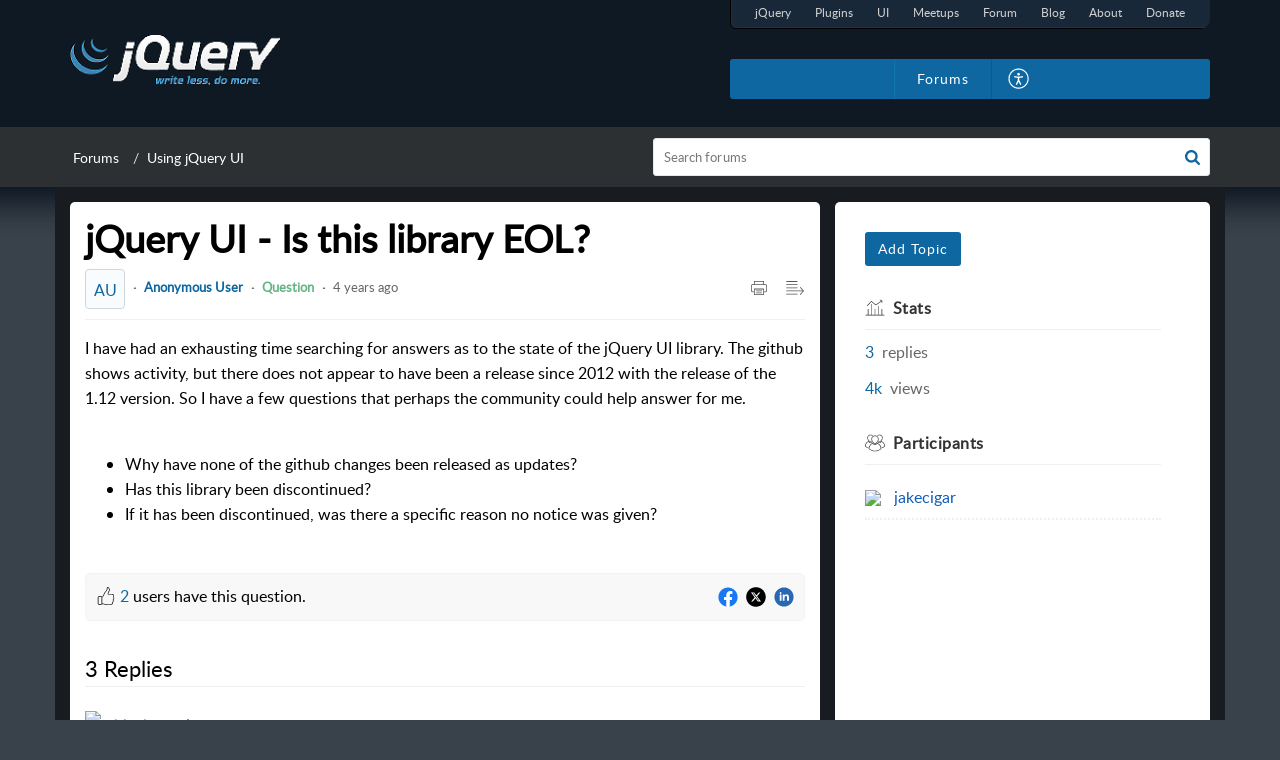

--- FILE ---
content_type: text/css;charset=UTF-8
request_url: https://forum.jquery.com/portal/hccustomize/edbsn83677c1838fa5dadbe3097dfcfa36379fc16891408b2d997e707c3353acb179f36c9696bcf810869c1bc8c8efe6da547/stylesheet.css
body_size: 2363
content:
.Header__name, 
.Footer__footerBg,
.Footer__footerCopyrigt,
#logoutDetails,
.communityLanding .CommunityLandging__widgetSection,
.ProfileLeftContainer__userStatus{
    display: none;
}
.communityDetail .TopicDetailLeftContainer__socialContent,.UserStatistics__popupbox{
  pointer-events:none;
}
/*
.Header__homeContent .Header__searchSection {
    padding: 10rem 0 6.250rem
}*/
.body {
    background: #39414a url('https://desk.zoho.com/support/ImageDisplay?downloadType=uploadedFile&fileName=1620113883958.jpg&blockId=ee27b4c88eb1e229b7879002936b03783bec281ebe8f893d&zgId=3d70f1a8be57828483f3768859c3ef35&mode=view') repeat-x 50% -45px;
}
.searchResults .FilterPanel__filterList .commonStyle__zt3LinkActive{
	border-bottom: 2px solid #7bc4f4
}
.searchResults .FilterPanel__filterList .FilterPanel__filterPan .commonStyle__zt3Link{
	border-bottom: 2px solid transparent
}
.LoginDetail__userAvatar .AvatarText__avatarText{
	color:#fff;
	    background: transparent;
    border-color: transparent;
}
.commonStyle__rightPanelDetail {
	padding: 15px 1.1875rem 1.1875rem 0rem;
}
.AvatarText__squareBg1{
	background: #f8fcff;
    border: 1px solid #cdd6dd;
}
.LoginDetail__btnCont{
	font-size: 0.9rem;
}
#portal_tabCommunity{
	border-radius: 3px 0 0 0
}
#container{
	    background: #39414a url(http://static.jquery.com/files/rocker/images/bg-interior-tile-drk.jpg) repeat-x 50px 0;
}
.commonStyle__zt3breadCrumbBg {
    background-color: #2c3033;
   /*box-shadow: -2px 15px 35px -10px #0f1923;*/
}
.home .Header__header {
    box-shadow: -2px 5px 25px 10px #0f1923;
}
.home .Layout__oneColumn {
    position: relative;
    z-index: 3;
}
.home .globalfixednav + .Layout__oneColumn {
    z-index: 0;
}
.Header__homeContent .Header__navbar, 
.Header__homeContent.Header__homeNavbarFixed .Header__navbar {
    background-color: #0f1923;
}
.commonStyle__zt3BrandBg {
    background-color: #0f67a1;
}
.SearchContainer__downArrow {
    border-top-color: #0f67a1;
}
.Header__homeNavbarFixed .Header__menu, 
.Header__homeNavbarFixed .Header__menu:after, 
.Header__homeNavbarFixed .Header__menu:before {
    background-color: #fff;
}
.Header__homeNavbarFixed .Header__menuToggle {
    background-color: transparent;
}
.Header__globalSearchAlt {
    width: 60%;
}
.Header__logo img {
    max-width: 210px;
    max-height: 55px;
}
.Header__homeNavbarFixed .Header__navbar .Header__logo img {
    max-width: 175px;
}
.Header__homeNavbarFixed .Header__navbar .Header__tabsTab, 
.globalfixednav .globalSignin, 
.globalfixednav .globalSignup, 
.globalfixednav .aPlusIcon {
    color: #ffffff;
}
.Header__homeNavbarFixed .Header__navbar .Header__tabsTab:hover,
.globalfixednav .globalSignin:hover, 
.globalfixednav .globalSignup:hover, 
.Header__homeNavbarFixed .Header__navbar .Header__tabsTab.Header__active{
    border-bottom: 0.1875rem solid #176092;
    color: #176092;
}
.globalfixednav .aPlusIcon:hover, 
.TabFilter__tab:hover{
    color: #176092;
}
.Header__defaultContent .Header__navbar {
    background-color: #0f1923;
}
.Header__container {
    padding: 0px 0.9375rem 8px;
}
.Header__homeNavbarFixed .Header__navbar .Header__container {
    padding: 0 0.9375rem;
}
.Icon__brand, 
.commonStyle__zt3Brand, 
.Icon__hoverbrand:hover {
    color: #0f67a1;
}
.commonStyle__zt3BrandFill{
    fill: #0f67a1;
}
.Header__homeNavbarFixed.Header__navopen .Header__navbar .Header__menuTab {
    box-shadow: none;
    background-color: #0f1923;
}
/* layout style's */
.Layout__oneColumn {
    background-color: #181c21;
    padding: 0.9375rem;
}
.Layout__oneColumn .Layout__layout1 {
    background-color: #fff;
    padding: 0.9375rem;
    border-radius: 5px;
}
.Layout__twoColumn {
    background-color: #181c21;
    padding: 0.9375rem;
}
.Layout__twoColumn .Layout__layout1, .Layout__twoColumn .Layout__layout2 {
    background-color: #fff;
    padding: 0.9375rem;
    border-radius: 5px;
}
.Layout__layout1 + .Layout__layout2 {
    margin-left: 15px;
}
.Layout__collapsefullWidth {
    background-color: #fff;
    border-radius: 5px;
    padding-top: 15px;
}
.BreadCrumbs__breadcrumbsView ul li{
    color: #ddd !important;
}
@media only screen and (max-width: 769px){
  .Layout__layout1 + .Layout__layout2{
    	margin-left: 0;
  }
}

/*Tab's css here */
ul.Header__menuList {
    background-color: #0f67a1;
    border-radius: 3px;
	font-size: 0px;
}
#userPreference{ padding: 0 15px }
#logoutDetails.Header__menuList {
    padding-left: 0;
}
.Header__tabsTab, 
.LoginDetail__signup, 
.LoginDetail__signin, 
.CustomizeContainer__aPlus {
    line-height: 2.5rem;
    margin: 0;
    padding: 0 15px;
	font-size: 0.875rem;
}
.CustomizeContainer__CustomizeOption, 
.LoginDetail__LogInDetail > li, 
.LoginDetail__LogoutDetail > li {
    margin: 0;
}
.Header__menuTab {
    padding: 0px 0 20px;
	text-align: right;
}
.Header__homeNavbarFixed.Header__navopen .Header__navbar .Header__menuTab{
	padding: 6px 0
}
.Header__menuList .CustomizeContainer__aPlus {
    padding: 0;
}
.Header__tabsTab, 
.LoginDetail__LogInDetail > li, 
.LoginDetail__LogoutDetail > li {
    border-right: 1px solid rgba(12,80,125,0.54);
	border-left: 1px solid #1175AE;
}
.Header__homeNavbarFixed .Header__navbar .Header__tabsTab, 
.globalfixednav .globalSignin, 
.globalfixednav .globalSignup {
    line-height: 2.5rem;
}
@media only screen and (max-width: 1024px){
  .Header__navopen .Header__menuList {
      background-color: transparent;
      padding: 0;
	  text-align: left
  }
	#jq-primaryNavigation li{
		clear: both
	}
	.Header__tabsTab, .LoginDetail__LogInDetail > li, .LoginDetail__LogoutDetail > li{
		border-left:0px;
		border-right: 0px;
	}
	.Header__active{
		border-bottom: 1px solid #fff !important;
    	display: inline-block !important;
    	padding: 0px;
    	margin-left: 15px;
	}
}


.jf_ftr .Footer__container2 {
    display: flex;
    align-items: center;
    justify-content: space-between;
 	background-color: #17212b;
    padding-top: 25px;
    padding-bottom: 25px;
}
.jf_ftrCol1 {
    text-align: left;
}
.jf_ftrCol1 a {
    color: #5DB0E6;
    text-decoration: underline;
}
.jf_ftrCol1 p {
    font-size: 12px;
    color: #fff;
    margin: .5em 0;
    line-height: 1.4;
}
.jf_ftrCol1 a+a:last-child {
    color: #fff;
}
.jf_ftrCol1 img {
    vertical-align: middle;
    max-width: 65px;
}
.jf_ftrCol2 {
    display: flex;
}
.jf_ftrCol2 .Button__buttonCommon {
    font-size: 13px;
}
.jf_ftrCol2 a:first-child .Button__buttonCommon {
    border-radius: 3px 0 0 3px;
    border-right: 1px solid #0D5995;
}
.jf_ftrCol2 a:last-child .Button__buttonCommon {
    border-radius: 0 3px 3px 0;
    border-left: 1px solid #1175AE;
}
@media only screen and (max-width: 600px){
  .jf_ftr .Footer__container2 {
      flex-wrap: wrap;
  }
  .jf_ftrCol1,.jf_ftrCol2 {
      width: 100%;
      text-align: center;
  }
  .jf_ftrCol2 {
      margin-top: 15px;
      justify-content: center;
  }
}
.syntaxhighlighter{
 	width:100% !important 
}
.syntaxhighlighter table{
 	width:95% !important 
}
.LoginDetail__userAvatar{
  padding: 0.13rem 15px;
}
/* Top panel style start here */
#jq-primaryNavigation {
    background: #192839 url(http://static.jquery.com/files/rocker/images/bg_primaryNav_left.gif) left bottom no-repeat;
    display: flex;
    border-radius: 0px 0px 10px;
	margin-bottom: 30px;
}
#jq-primaryNavigation ul {
/*
    float: left;
    background: url(http://static.jquery.com/files/rocker/images/bg_primaryNav_right.gif) right bottom no-repeat;
*/
    padding: 0 .8em 2px;
    margin: 0;
}
#jq-primaryNavigation li {
    float: left;
    list-style: none;
    margin: 0;
    background: none;
    padding: 0;
}
#jq-primaryNavigation li a {
    float: left;
    padding: 0 1em;
    line-height: 25px;
    font-size: 0.75rem;
    color: #D0D0D0;
    text-decoration: none;
    margin-bottom: 2px;
}
#jq-primaryNavigation li a:hover {
    color: #fff;
    border-bottom: 2px solid #4082ae;
    margin-bottom: 0;
}
#jq-primaryNavigation li.jq-current a, #jq-primaryNavigation li.jq-current a:hover {
    border-bottom: 2px solid #176092;
    background: #192839;
    margin-bottom: 0;
    cursor: default;
    color: #D0D0D0;
}



/* Top panel style end here */




--- FILE ---
content_type: text/css;charset=UTF-8
request_url: https://static.zohocdn.com/helpcenter/elegant/css/community.cc43588e5c5aec0650bf_.css
body_size: 8843
content:
.CommunityLandging__clear{clear:both}.CommunityLandging__conPanelFull{width:100%}.CommunityLandging__row{margin-left:-0.9375rem;margin-right:-0.9375rem}.CommunityLandging__alignCenter{text-align:center;margin-bottom:3.4375rem}.CommunityLandging__alignCenter a{color:#222}.CommunityLandging__alignCenter p{color:#818181}.CommunityLandging__conPanelFull{float:left;padding-right:.9375rem;padding-left:.9375rem}html[dir="rtl"] .CommunityLandging__conPanelFull{float:right}.CommunityLandging__container{padding-right:.9375rem;padding-left:.9375rem;margin-right:auto;margin-left:auto;display:table}.CommunityLandging__contentSec{margin:0 -0.9375rem;padding:3.125rem 0;color:#333;background-color:#fff}@media(min-width:768px){.CommunityLandging__container{width:46.875rem}}@media(min-width:992px){.CommunityLandging__container{width:60.625rem}}@media(min-width:1200px){.CommunityLandging__container{width:73.125rem}}@media(max-width:768px){.CommunityLandging__container{width:100%}.CommunityLandging__contentSec{margin:1.5625rem -0.9375rem 3.125rem -0.9375rem;padding:0}}.CommunityLandging__folderIcon{margin-right:15px}html[dir="rtl"] .CommunityLandging__folderIcon{margin-left:15px;margin-right:0}.CommunityLandging__filterPanel{padding:0 0 .3125rem;margin-bottom:1rem}.CommunityLandging__filterHeading{font-size:1.375rem;margin:0;color:var(--color-greyShade60);font-weight:600}.TabFilter__tabFilter:first-child{padding-left:0}html[dir="rtl"] .TabFilter__tabFilter:first-child{padding-right:0;padding-left:1rem}.TabFilter__tabFilter{padding:0 1rem}.TabFilter__tab{font-size:1rem;color:var(--color-greyShade70)}.TabFilter__tab:hover{color:var(--color-brand)}.TabFilter__tabFilter+.TabFilter__tabFilter{position:relative}.TabFilter__tabFilter+.TabFilter__tabFilter:before{content:"";display:inline-block;width:2px;height:13px;background:#c3c3c3;position:absolute;top:28%;left:0}html[dir="rtl"] .TabFilter__tabFilter+.TabFilter__tabFilter:before{right:0;left:auto}.TabFilter__selectTab{font-size:1rem;font-weight:600;color:var(--color-black);cursor:default}.TopicListLeftContainer__panelFilter{margin-bottom:1.5625rem}.TopicListLeftContainer__filterHeading{font-size:1.375rem;margin:0;color:var(--color-greyShade60);font-weight:600}.TopicListLeftContainer__filterTab{margin-bottom:1rem}.TopicListLeftContainer__showmore{padding:.625rem 0;font-size:.813rem;background:var(--color-greyTint85);margin:1.250rem 0 0}.TopicListLeftContainer__filterPanel{padding:0 0 .3125rem;margin-bottom:1rem}.TopicListLeftContainer__tabFilter:first-child{padding-left:0}html[dir="rtl"] .TopicListLeftContainer__tabFilter:first-child{padding-right:0}.TopicListLeftContainer__tabFilter{padding:0 1rem}.TopicListLeftContainer__tab{font-size:1rem;font-weight:600;color:var(--color-greyShade70)}.TopicListLeftContainer__tabFilter+.TopicListLeftContainer__tabFilter{border-left:1px solid var(--color-border)}html[dir="rtl"] .TopicListLeftContainer__tabFilter+.TopicListLeftContainer__tabFilter{border-right:1px solid var(--color-border);border-left:0}.TopicListLeftContainer__selectTab{color:var(--color-brand)}.TopicListLeftContainer__widget{margin:1.875rem 0 0}.FilterPanel__filterDrop{border-left:1px solid #efefef;border-right:1px solid #efefef;border-bottom:1px solid #efefef}.FilterPanel__filterList{border-right:1px solid var(--color-border1);flex:1;border-top:1px solid #efefef;justify-content:center;align-items:center;font-size:var(--size-base8)}html[dir="rtl"] .FilterPanel__filterList{border-left:1px solid var(--color-border1);border-right:0}.FilterPanel__filterList a{padding:.3125rem 1.5625rem .3125rem .9375rem;display:block;text-overflow:ellipsis;overflow:hidden;white-space:nowrap}html[dir="rtl"] .FilterPanel__filterList a{padding:.3125rem .9375rem .3125rem 1.5625rem}.FilterPanel__filterDrop li:last-child{border-right:0}html[dir="rtl"] .FilterPanel__filterDrop li:last-child{border-left:0}.FilterPanel__hide{display:none}.FilterPanel__filterBox{top:100%;left:-0.0625rem;z-index:3;opacity:0;overflow:hidden;transition:opacity .15s ease;background:var(--color-white);border:1px solid var(--color-border1);visibility:hidden;-webkit-box-shadow:.125rem .3125rem .5rem 0 rgba(219,219,219,1);-moz-box-shadow:.125rem .3125rem .5rem 0 rgba(219,219,219,1);box-shadow:.125rem .3125rem .5rem 0 rgba(219,219,219,1)}html[dir="rtl"] .FilterPanel__filterBox{right:-0.0625rem;left:auto}.FilterPanel__drpDwnFitShw{opacity:1;visibility:visible}@media only screen and (min-width:769px){.FilterPanel__filterDrop li:hover{background:var(--color-greyTint90)}.FilterPanel__filterDrop li:hover .FilterPanel__dropdownFilter{opacity:1;visibility:visible}}.FilterPanel__filterDrop li a{padding:.3125rem 1.5625rem .3125rem .9375rem;display:block;position:relative;z-index:1}html[dir="rtl"] .FilterPanel__filterDrop li a{padding:.3125rem .9375rem .3125rem 1.5625rem}.FilterPanel__dropdownFilter,.FilterPanel__drpDwnFitShw{min-width:10.625rem}@media only screen and (max-width:48em){.FilterPanel__dropdownFilter,.FilterPanel__drpDwnFitShw{right:-1px;width:100%}}@media only screen and (max-width:48em){html[dir="rtl"] .FilterPanel__dropdownFilter,html[dir="rtl"] .FilterPanel__drpDwnFitShw{left:-1px}.FilterPanel__filterDrop.FilterPanel__responsive{display:inline-flex;flex:1;min-width:0;border:0}.FilterPanel__filterDrop.FilterPanel__responsive .FilterPanel__filterList a{padding:0}.FilterPanel__filterDrop.FilterPanel__responsive .FilterPanel__drpDwnFitShw{min-width:10rem;top:calc(100% + 12px)}.FilterPanel__filterDrop.FilterPanel__responsive .FilterPanel__drpDwnFitShw li{padding:.375rem .75rem}.FilterPanel__filterDrop.FilterPanel__responsive .FilterPanel__arrowDown{top:.75rem;right:-0.9375rem}html[dir="rtl"] .FilterPanel__filterDrop.FilterPanel__responsive .FilterPanel__arrowDown{right:auto;left:-0.9375rem}.FilterPanel__filterList{flex:none;border:0}}.FilterPanel__dropdownFilter li,.FilterPanel__drpDwnFitShw li{border-bottom:1px solid var(--color-border1);border-right:1px solid transparent;display:block;text-align:left}html[dir="rtl"] .FilterPanel__dropdownFilter li,html[dir="rtl"] .FilterPanel__drpDwnFitShw li{text-align:right}.FilterPanel__dropdownFilter li:nth-last-of-type(1),.FilterPanel__drpDwnFitShw li:nth-last-of-type(1){border-bottom:1px solid transparent}.FilterPanel__filterDrop .FilterPanel__arrowDown{position:absolute;top:55%;transform:translateY(-50%);right:.6rem}html[dir="rtl"] .FilterPanel__filterDrop .FilterPanel__arrowDown{left:.4375rem;right:auto}.FilterPanel__filterDrop .FilterPanel__arrowDown svg{height:.625rem;width:.625rem}.FilterPanel__activepopup{visibility:visible;opacity:1}.CommunityListItem__listItem{padding:1rem 0;border-bottom:1px solid var(--color-border2)}.CommunityListItem__topic{font-size:var(--size-base13);font-weight:600;margin-bottom:.5rem;justify-content:space-between}.CommunityListItem__titleSpace{-webkit-box-flex:1;-ms-flex:1;flex:1;min-width:0}.CommunityListItem__replyCount{font-size:.8125rem}.CommunityListItem__replyCount svg{top:0}.CommunityListItem__topicContent{margin-top:0;font-size:var(--size-base8)}.CommunityListItem__ltstItm:first-child:before{content:"";padding:0}.CommunityListItem__ltstItm:before{content:"\B7";padding:0 8px;color:#666;font-weight:600}.CommunityListItem__ltstItm:after{content:"";clear:both}.CommunityListItem__catNme{font-size:.8125rem;color:var(--color-greyShade11)}.CommunityListItem__usrTimediff{font-size:.8125rem;color:var(--color-greyShade11)}.CommunityListItem__lstRlyBy{font-size:var(--size-base5);color:var(--color-greyShade11)}.CommunityListItem__modifierHoverPopup{margin-left:5px}html[dir="rtl"] .CommunityListItem__modifierHoverPopup{margin-right:5px}.CommunityListItem__replyResult{min-width:40px}.CommunityListItem__likeCount{margin:5px 0;font-weight:bold}.CommunityListItem__SearchResultmark{color:var(--color-white);background-color:var(--color-brand)}.CommunityListItem__description{color:var(--color-greyShade70);margin:0 0 .875rem;font-size:var(--size-base9)}.CommunityListItem__typeIcon{cursor:pointer}.CommunityListItem__voteOption{min-width:4.0625rem;margin-top:.375rem}.CommunityListItem__voteBox{background-color:#fcfdff;border:1px solid #cfd7e6;border-radius:3px;box-shadow:0 1px 1px rgba(0,0,0,0.1);line-height:1;margin-bottom:.5rem;padding:.5625rem 0 .5625rem 0}.CommunityListItem__voteCount{font-size:1rem;color:var(--color-black);margin-bottom:.375rem;font-weight:600}.CommunityListItem__voteTxt{font-size:.75rem;color:#646b72}@media only screen and (min-width:768px){.CommunityListItem__replyResult{min-width:45px}}.Badge__commonSize{font-weight:600;font-size:var(--size-base5)}.Badge__arrow>svg{margin:.2rem 0 0 2px}html[dir="rtl"] .Badge__arrow>svg{margin:.2rem 2px 0 0}.Badge__idea{color:var(--color-idea)}.Badge__question{color:var(--color-question)}.Badge__problem{color:var(--color-problem)}.Badge__announcement{color:var(--color-announcement)}.Badge__discussion{color:var(--color-discussion)}.Badge__bestanswer,.Badge__inprogress{color:var(--color-white);padding:.1rem .3125rem;font-size:var(--size-base2);border-radius:3px;border:1px solid;text-transform:capitalize}.Badge__bestanswer{background-color:var(--color-best);border-color:var(--color-best);font-weight:600}.Badge__inprogress{background-color:var(--color-statusLabel);border-color:#5db1d8}.NoContent__noContent{padding:1.6rem 0}.NoContent__noSpace{padding:0}@media only screen and (min-width:48em){.NoContent__noContent{padding:5rem 0}.NoContent__noSpace{padding:0}}.NoContent__contentDescription{color:var(--color-greyShade11)}.NoContent__title{font-size:1.333rem;font-weight:600;color:var(--color-brand);margin:1rem 0 0}.NoContent__contentDescription p{margin:.3rem 0 0}.TopicListRightContainer__followOption{margin:.7rem 0 .35rem}.TopicListRightContainer__deskHeading{padding:0 0 0 1rem;line-height:3.0625rem;font-size:1.25rem;font-weight:700;color:var(--color-greyShade11)}html[dir="rtl"] .TopicListRightContainer__deskHeading{padding:0 1rem 0 0}.TopicListRightContainer__followerCount{color:var(--color-greyShade11)}.TopicListRightContainer__followerCount>span{cursor:pointer}.TopicListRightContainer__topicCount>span,.TopicListRightContainer__followerCount>span{margin:0 .25rem 0 0}html[dir="rtl"] .TopicListRightContainer__topicCount>span,html[dir="rtl"] .TopicListRightContainer__followerCount>span{margin:0 0 0 .25rem}.TopicListRightContainer__topicCount{color:var(--color-greyShade11);margin:0 0 .7rem}.TopicListRightContainer__categoryDescription{margin:0 0 15px;font-size:.95rem;padding:0}.TopicListRightContainer__subscribeDescription{font-size:.750rem;color:var(--color-greyShade11)}.ListHeader__linkText{text-decoration:none}.ListHeader__backIcon{transition:all .25s ease}html[dir="rtl"] .ListHeader__backIcon{transform:rotateY(180deg)}.ListHeader__toggelIcon{transform:rotate(45deg)}.ListHeader__editOption{font-size:.9rem}.ListHeader__listIcon1{margin-right:.5rem}html[dir="rtl"] .ListHeader__listIcon1{margin-left:.5rem;margin-right:0}.ListHeader__listHeader1{margin:0 0 .625rem;border-bottom:1px solid var(--color-border1);padding:0 0 .5rem}.ListHeader__header1{letter-spacing:.03125rem;color:var(--color-greyShade70);font-size:var(--size-base13);font-weight:600}.ListHeader__listIcon2{margin:0 .5rem 0 0}html[dir="rtl"] .ListHeader__listIcon2{margin:0 0 0 .5rem}.ListHeader__listIcon2>svg{display:block}.ListHeader__listHeader2{margin-bottom:1.125rem}.ListHeader__header2{font-size:1.1875rem;font-weight:700;margin:0;color:var(--color-greyShade70)}.ListHeader__listHeader3{padding:.9375rem 0;border-bottom:1px solid var(--color-border2)}.ListHeader__listIcon3{padding-right:.625rem}html[dir="rtl"] .ListHeader__listIcon3{padding-left:.625rem;padding-right:0}.ListHeader__header3{font-size:var(--size-base13);font-weight:500;letter-spacing:0;margin-left:25px}html[dir="rtl"] .ListHeader__header3{margin-right:25px;margin-left:0}.ListHeader__listHeader4{margin-bottom:0}.ListHeader__header4{font-size:var(--size-base15);padding-bottom:.5rem}.ListHeader__cursor{cursor:pointer}.ListHeader__headerType1{align-items:flex-start;margin:0 0 .625rem;border-bottom:1px solid var(--color-border2);padding:0 0 .5rem}.ListHeader__headerType1 .ListHeader__listIcon2,.ListHeader__headerType1 .ListHeader__kbSubcategoryImg{margin:0 .9375rem 0 0}.ListHeader__headerType1 .ListHeader__header2{padding-top:.1875rem}html[dir='rtl'] .ListHeader__headerType1 .ListHeader__listIcon2,html[dir='rtl'] .ListHeader__headerType1 .ListHeader__kbSubcategoryImg{margin:0 0 0 .9375rem}.ListHeader__description{color:var(--color-greyShade20);margin-top:.3125rem;font-size:.8125rem}.ListHeader__dottedPopup{margin:0 0 0 15px}html[dir='rtl'] .ListHeader__dottedPopup{margin:0 15px 0 0}.ListHeader__popupListContainer{padding:5px 0}.ListHeader__popupList{display:flex;align-items:center;justify-content:space-between;padding:8px 15px;cursor:pointer}.ListHeader__popupList:hover{background:#fafafa;color:#e46317}.ListHeader__popupList:hover svg{color:#e46317}.ListHeader__followCount{background:#f5f5f5;display:flex;align-items:center;justify-content:center;border-radius:37px;padding:5px;line-height:normal;font-size:0;min-width:24px;color:#777;flex-shrink:0}.ListHeader__followCount:hover{background:#e46317;color:#fff}.ListHeader__followTxt{font-size:14px;margin:0 10px;font-weight:normal}.ListHeader__count{font-size:12px;font-weight:normal}.DottedMenuPopup__dottedIcon{padding:.3125rem .4rem}.DottedMenuPopup__dotMenuPopup{max-width:10rem;min-width:6rem}.DottedMenuPopup__extraWidth{max-width:18rem;min-width:14rem}.DottedMenuPopup__content{border:.0625rem solid rgba(0,0,0,.1);z-index:3;box-shadow:0 0 .3125rem rgba(0,0,0,0.1);background:white}.Menu__menu{font-size:0}.Menu__menu .Menu__menuItem{list-style:none;padding-left:0;position:relative}html[dir="rtl"] .Menu__menu .Menu__menuItem{padding-right:0}.Menu__labelOnly{display:inline-block;vertical-align:middle;font-size:.9375rem}.Menu__inline .Menu__menuItem{padding:0}.Menu__inline{margin-top:.5rem}.Menu__inline li{display:inline-block;padding:0;margin-right:.5rem}html[dir="rtl"] .Menu__inline li{margin-left:.5rem}.Menu__textEllipsis a{overflow:hidden;text-overflow:ellipsis;white-space:nowrap;max-width:100%;display:inline-block;vertical-align:middle}.Menu__textWrap a{max-width:100%;display:inline-block;vertical-align:middle;word-break:break-word;word-wrap:break-word}.Menu__menuItem a{font-size:.9375rem}.Menu__menuItem .Menu__extraInfo{font-size:.9375rem;display:inline-block;vertical-align:middle;margin-left:5px}html[dir="rtl"] .Menu__menuItem .Menu__extraInfo{margin-right:5px;margin-left:0}.Menu__menuItem{font-size:0;padding:.5rem 0 .5rem 0}.Menu__menu .Menu__menuItem[aria-expanded]>.Menu__arrow:before{content:'';position:absolute;top:1.05rem;left:.15rem;width:.438rem;height:.438rem;background-color:transparent;border:.0625rem solid #333;border-top-width:0;border-right-width:0;-webkit-transform:rotate(227deg);transform:rotate(227deg);transition:transform .3s ease;cursor:pointer}html[dir="rtl"] .Menu__menu .Menu__menuItem[aria-expanded]>.Menu__arrow:before{right:.15rem;left:auto;transform:rotate(405deg)}.Menu__menu .Menu__menuItem[aria-expanded=true]>.Menu__arrow:before{-webkit-transform:rotate(315deg);transform:rotate(315deg);top:1rem;transition:all .3s ease}html[dir="rtl"] .Menu__menu .Menu__menuItem[aria-expanded=true]>.Menu__arrow:before{-webkit-transform:rotate(315deg);transform:rotate(315deg)}.Menu__menu .Menu__menuItem>.Menu__arrow{padding-left:5px;cursor:pointer;display:inline-block;max-width:100%}html[dir="rtl"] .Menu__menu .Menu__menuItem>.Menu__arrow{padding-right:5px;padding-left:0}.Menu__cntSpce{display:inline-block;vertical-align:middle;max-width:calc(100% - 50px) !important}.Menu__menu .Menu__menuItem[aria-expanded]>.Menu__arrow{padding-left:1.1rem}html[dir="rtl"] .Menu__menu .Menu__menuItem[aria-expanded]>.Menu__arrow{padding-right:1.1rem;padding-left:0}.Menu__menu .Menu__menuItem[aria-expanded]>.Menu__plusMinus{padding-left:1.5rem}html[dir="rtl"] .Menu__menu .Menu__menuItem[aria-expanded]>.Menu__plusMinus{padding-right:1.5rem}.Menu__menu .Menu__menuItem[aria-expanded=true]>.Menu__menu{margin-left:2rem}.Menu__menu .Menu__menuItem[aria-expanded=true]>.Menu__treeMenu{margin-left:1.1rem}html[dir="rtl"] .Menu__menu .Menu__menuItem[aria-expanded=true]>.Menu__menu{margin-right:2rem;margin-left:0}html[dir="rtl"] .Menu__menu .Menu__menuItem[aria-expanded=true]>.Menu__treeMenu{margin-right:1.1rem;margin-left:0}.Menu__menu .Menu__menuItem[aria-expanded=true]>.Menu__menu .Menu__menuItem:last-child{padding-bottom:0}.Menu__plusMinusIcon{margin-right:5px}html[dir="rtl"] .Menu__plusMinusIcon{margin-left:5px}.Menu__plusMinus{margin-left:-15px;margin-right:7px}html[dir="rtl"] .Menu__plusMinus{margin-right:-15px;margin-left:7px}.Menu__treeMenu>.Menu__menuItem:not([aria-expanded]){margin:0 0 0 .7875000000000001rem}html[dir="rtl"] .Menu__treeMenu>.Menu__menuItem:not([aria-expanded]){margin:0 .7875000000000001rem 0 0}.TopicDetailLeftContainer__articleTitle{margin:0 0 1rem;border-bottom:1px solid var(--color-border1)}.TopicDetailLeftContainer__detailHeader{margin:0 0 .55rem 0}.TopicDetailLeftContainer__stickyPin{transform:rotateY(180deg)}.TopicDetailLeftContainer__threadEdit{margin:19px 0 0}.TopicDetailLeftContainer__articleContent{min-height:12rem}.TopicDetailLeftContainer__articleContent p{margin:0;font-weight:400;font-style:normal;line-height:1.5;letter-spacing:.1px}.TopicDetailLeftContainer__socialContent{margin:1.875rem 0 0 0}.TopicDetailLeftContainer__creatorName{font-weight:600}.TopicDetailLeftContainer__forumBox{margin:0 0 .625rem;justify-content:space-between;align-items:center}.TopicDetailLeftContainer__userPost img{max-width:100%;max-height:100%}.TopicDetailLeftContainer__backToSearch{margin:0 0 20px}.TopicDetailLeftContainer__printView{margin:0 1.1rem}.TopicDetailLeftContainer__readerView{display:none}.TopicDetailLeftContainer__iconContainer{display:flex}.TopicDetailLeftContainer__orgName{color:var(--color-lightGreen1)}.TopicDetailLeftContainer__zIcon{position:absolute;background-color:#ef463d;border-radius:3px;top:-.25rem;height:.875rem;width:.875rem;right:-.3125rem;display:flex;align-items:center;justify-content:center;padding-top:.1875rem;z-index:1;cursor:pointer}.TopicDetailLeftContainer__userLabel{margin-left:.3125rem;display:inline-flex;align-items:center;max-width:15.625rem}html[dir="rtl"] .TopicDetailLeftContainer__userLabel{margin-left:0;margin-right:.3125rem}@media only screen and (min-width:769px){.TopicDetailLeftContainer__readerView{display:block;cursor:pointer}html[dir="rtl"] .TopicDetailLeftContainer__readerViewNormal{transform:rotateY(180deg)}.TopicDetailLeftContainer__readerViewReverse{transform:rotateY(180deg)}html[dir="rtl"] .TopicDetailLeftContainer__readerViewReverse{transform:rotateY(0)}}@media only screen and (max-width:768px){.TopicDetailLeftContainer__forumBox>ul{max-width:100%}.TopicDetailLeftContainer__forumBox>ul li:nth-child(2){max-width:calc(100% - 3rem);overflow:hidden;text-overflow:ellipsis;white-space:nowrap}.TopicDetailLeftContainer__forumBox>ul li{vertical-align:middle}.TopicDetailLeftContainer__userLabel{max-width:10rem}}html[dir="rtl"] .TopicDetailLeftContainer__printView{margin:0 0 0 1.1rem}.TopicDetailLeftContainer__widget{margin:1.875rem 0 0}.TopicDetailLeftContainer__voteOption{min-width:4.0625rem;margin-top:.5rem;margin-right:.9375rem}html[dir='rtl'] .TopicDetailLeftContainer__voteOption{margin-right:0;margin-left:.9375rem}.TopicDetailLeftContainer__voteBox{background-color:#fcfdff;border:1px solid #cfd7e6;border-radius:3px;box-shadow:0 1px 1px rgba(0,0,0,0.1);line-height:1;margin-bottom:.5rem;padding:.5625rem 0 .5625rem 0}.TopicDetailLeftContainer__voteCount{font-size:1rem;margin-bottom:.375rem;font-weight:600}.TopicDetailLeftContainer__voteTxt{font-size:.75rem;color:#646b72}.TopicDetailLeftContainer__userLock{color:var(--color-danger);height:1.5625rem;width:1.5625rem;margin-left:-0.1875rem}.Attachment__atchNmeOnly{margin-top:.5rem}.Attachment__attachIcon{margin:.5rem .7rem 0 0}html[dir="rtl"] .Attachment__attachIcon{margin:.5rem 0 0 .7rem}.Attachment__downloadIcon,.Attachment__deleteIcon{margin:.75rem 0 0 1.25rem}html[dir="rtl"] .Attachment__downloadIcon,html[dir="rtl"] .Attachment__deleteIcon{margin:.75rem 1.25rem 0 0}@media only screen and (min-width:48em){.Attachment__downloadIcon,.Attachment__deleteIcon{opacity:0;transition:opacity .15s ease}.Attachment__attachRow:hover .Attachment__downloadIcon,.Attachment__attachRow:hover .Attachment__deleteIcon{opacity:1}}.Attachment__attachName{font-size:var(--size-base11);color:var(--color-greyShade70)}.Attachment__attachSize{font-size:var(--size-base4);color:var(--color-greyShade11)}.Attachment__imgViewer{bottom:105%;left:-10px;visibility:hidden}html[dir="rtl"] .Attachment__imgViewer{right:-10px;left:auto}.Attachment__imgViewer:after{position:absolute;left:1.2rem;bottom:.125rem;content:"";display:inline-block;width:.8em;height:.8em;border-right:1px solid var(--color-greyTint65);border-top:1px solid var(--color-greyTint65);transform:rotate(135deg);background-color:var(--color-white)}html[dir="rtl"] .Attachment__imgViewer:after{right:1.2rem;left:auto}.Attachment__attachIcon:hover .Attachment__imgViewer{visibility:visible}.Attachment__imgviewerContent{margin-bottom:.500rem;max-width:14rem;min-width:4rem;padding:.4rem;background-color:var(--color-white);border:1px solid var(--color-greyTint65);box-shadow:0 2px 2px rgba(32,35,32,.15)}.Attachment__attachViewImg{max-width:13rem;max-height:8rem}.Attachment__attachmentHeading{margin:1rem 0;font-weight:600;font-size:var(--size-base15)}@media only screen and (max-width:813px){.Printcontainer__print{display:none}}.ArticleCmd__socialMd+.ArticleCmd__socialMd{margin:0 0 0 .5rem}html[dir="rtl"] .ArticleCmd__socialMd+.ArticleCmd__socialMd{margin:0 .5rem 0 0}.ArticleCmd__primary{color:var(--color-greyShade70)}.ArticleCmd__likeArticle{justify-content:space-between;padding:.625rem;background-color:var(--color-breadCrumbBg);border-radius:5px;border:1px solid var(--color-arrow)}.ArticleCmd__socialItem{white-space:nowrap}.ArticleCmd__description{margin:0 .2rem 0 0}html[dir="rtl"] .ArticleCmd__description{margin:0 0 0 .2rem}.TopicCommentContainer__replyContent{font-size:var(--size-base21);font-weight:normal;margin:0}.TopicCommentContainer__showmore{color:var(--color-brand);padding:8px 0;border-bottom:1px solid var(--color-border2)}.TopicCommentContainer__replyFus{margin:7px 0 0}.TopicCommentContainer__rplyBdr{border-bottom:1px solid var(--color-border1);margin:1.875rem 0 .1rem}.TopicCommentContainer__rplyBdr:after{content:"";display:block;clear:both}.CommentForm__commentFormSection{padding:1rem 0}.CommentForm__fileUpload{margin:.8rem 0}.CommentForm__footerBtn{padding:.5rem 0 0}.CommentForm__userIcon{margin:4px 0 0}.CommentForm__difTitle{border:1px solid var(--color-border);border-bottom:0;z-index:9999;background-color:#fafafa}.CommentForm__title{padding:0 .9375rem;max-height:0}.CommentForm__titleBlock{padding:.5rem .9375rem;visibility:visible;justify-content:space-between;align-items:center}.CommentForm__title,.CommentForm__titleBlock{transition:.4s ease-out;background-color:var(--color-greyTint90);font-size:var(--size-base13)}.CommentForm__richtext{font-size:var(--size-base19)}html[dir="rtl"] .CommentForm__notifyMe{padding-left:.5rem;padding-right:0}.CommentForm__displayNone{display:none}.CommentForm__notifyElement{margin:0 0 .8rem;display:inline-flex;align-items:center;flex-wrap:wrap;justify-content:flex-end}@media only screen and (min-width:415px){.CommentForm__notifyOpt{justify-content:space-between;align-items:center}.CommentForm__notifyElement{margin:0}}@media only screen and (max-width:767px){.CommentForm__notifyElement{width:100%;justify-content:flex-start}}.CommentForm__notifyFlw,.CommentForm__notifyMtn{margin-right:1.25rem;font-size:1rem}.CommentForm__notifyPl15{padding-left:.3125rem;color:var(--color-greyShade70);vertical-align:text-bottom}.CommentForm__notifyElement div:last-child.CommentForm__notifyMtn{margin-right:0}.CommentForm__notifyElement div:last-child.CommentForm__notifyFlw{margin-right:0}html[dir="rtl"] .CommentForm__notifyPl15{padding-right:.3125rem;padding-left:0}html[dir="rtl"] .CommentForm__notifyElement div:last-child.CommentForm__notifyMtn,html[dir="rtl"] .CommentForm__notifyElement div:last-child.CommentForm__notifyFlw{margin-right:1.25rem;margin-left:0}.CommentForm__jcfe{justify-content:flex-end}.TextArea__textarea{color:var(--color-greyShade60);outline:0;border-radius:.25rem;padding:.5rem .75rem;font-size:var(--size-base13);font-family:"Latoregular",sans-serif;border:.0625rem solid var(--color-border);resize:none;-webkit-appearance:none;-moz-appearance:none;appearance:none}.TextArea__textArea{min-height:6.8125rem}.TextArea__textArea::-webkit-input-placeholder{color:var(--color-greyShade20)}.TextArea__textArea::-moz-placeholder{color:var(--color-greyShade20);opacity:1}.TextArea__textArea:-ms-input-placeholder{color:var(--color-greyShade20)}.TextArea__textArea:-moz-placeholder{color:var(--color-greyShade20);opacity:1}.TextArea__commentText{border-radius:0}@-webkit-keyframes TextArea__areaOpen{0%{min-height:2.8125rem}100%{min-height:21.25rem}}@keyframes TextArea__areaOpen{0%{min-height:2.8125rem}100%{min-height:15rem}}@-webkit-keyframes TextArea__areaClose{0%{min-height:15rem}100%{min-height:2.8125rem}}@keyframes TextArea__areaClose{0%{min-height:21.25rem}100%{min-height:2.8125rem}}.TextArea__commentTextClose{animation:TextArea__areaClose .5s ease-out}.TextArea__commentTextOpen{min-height:250px}.TextEditorStenCil__stencilTextArea{background-color:#fff;border:.0625rem solid #e5e8ea;height:15.625rem}.TextEditorStenCil__stencilTextmenus{padding:.5rem .625rem;position:relative;border-bottom:.0625rem solid #e5e8ea;min-height:3.125rem !important;box-sizing:border-box !important;display:flex;align-items:center;justify-content:space-between}.TextEditorStenCil__stencilMenus{margin:0;padding:0;list-style:none;display:flex;justify-content:space-between}.TextEditorStenCil__descStencil{padding:1.0625rem .625rem}.TextEditorStenCil__descStencil div,.TextEditorStenCil__stencilMenus li{background-color:#eee;animation-name:TextEditorStenCil__newstencil-placelinear;animation:TextEditorStenCil__newstencil-placelinear 1s linear infinite forwards;-webkit-animation:TextEditorStenCil__newstencil-placelinear 1s linear infinite forwards;-moz-animation:TextEditorStenCil__newstencil-placelinear 1s linear infinite forwards;-o-animation:TextEditorStenCil__newstencil-placelinear 1s linear infinite forwards;-ms-animation:TextEditorStenCil__newstencil-placelinear 1s linear infinite forwards;background:linear-gradient(to right,#f1f1f1 8%,#f6f7f8 18%,#f6f7f8 33%);-webkit-background-size:31.25rem 18.75rem;background-size:31.25rem 18.75rem;border-radius:.0625rem}.TextEditorStenCil__descW100,.TextEditorStenCil__stencilMenus{width:100%}.TextEditorStenCil__descStencil div{height:.4375rem;margin-bottom:1.25rem}.TextEditorStenCil__descW30{width:30%}.TextEditorStenCil__descW70{width:70%}.TextEditorStenCil__stencilMenus li{position:relative;overflow:hidden;width:1.875rem;height:1.25rem;margin-right:.4375rem}.TextEditorStenCil__menuW65{width:4.0625rem !important}@-webkit-keyframes TextEditorStenCil__newstencil-placelinear{100%{background-position:468px 0}}@keyframes TextEditorStenCil__newstencil-placelinear{100%{background-position:468px 0}}:root{--zd_regular:'ProximaNovaRegular',Arial,Helvetica,sans-serif}.TextEditor__icon{position:relative;top:-.1133333333em;display:inline-block;vertical-align:middle;width:1.5rem;height:1.5rem;color:inherit;fill:currentColor}.TextEditor__small{width:.9375rem;height:.9375rem}.TextEditor__threeDotIcon{display:inline-block;transform:rotate(90deg)}.TextEditor__editDraft *{box-sizing:initial;line-height:initial}.TextEditor__editDraft{width:100%;position:relative}.KB_Editor_menus{box-sizing:border-box !important}.KB_Editor_iframe{height:auto !important}.zdeskEditor_popup *{box-sizing:border-box;border-collapse:initial}.KB_Editor_MultiTools li{line-height:10px;padding:4px}.KB_Editor_MultiTools li.fright .KB_Editor_PlainText svg{display:none}.zdeskEditor_popup .zdeskEditor_PUbody form>.ze_ptble{box-sizing:border-box}.KB_Editor_UploadImage input{box-shadow:none}.KB_Editor_UploadImage button{margin-right:12px}.KB_Editor_iframe,.ze_area{min-height:220px !important}.formEditor .KB_Editor_iframe,.formEditor .ze_area{min-height:300px !important}.ze_area{outline:0;height:auto !important}.plainTextNone .KB_Editor_menus .fright{display:none}.plainTextNone .KB_Editor_iframe{min-height:185px !important}.kbInlineAttachNone .KB_Editor_menus li[editor-command="attach"]{display:none}@media only screen and (max-width:48em){.zdeskEditor_popup{left:10px !important;min-width:350px !important;max-width:350px !important}}@media all and (-ms-high-contrast:none){.TextEditor__editDraft *{box-sizing:content-box;line-height:normal}.zdeskEditor_popup *{box-sizing:content-box;border-collapse:separate}*::-ms-backdrop,.TextEditor__cardDetail{box-sizing:content-box;line-height:normal}}.ze_autoFill .ze_tbdr li{max-width:100% !important;height:auto}#mentionPopup .ze_dd{z-index:1 !important}.KB_Editor_menus{transition:all .4s ease-in-out}.KB_Editor_menus .KB_Editor_MultiTools{overflow:hidden;height:40px;transition:all .4s ease-in-out}.KB_Editor .toolbarDown{border-width:0 !important;min-height:0;box-shadow:none;padding:0 10px;display:block}.toolbarDown .KB_Editor_MultiTools{height:0}.FileUpload__attachPin{width:2.1875rem;height:2.1875rem;border-width:.0625rem;border-style:solid;border-radius:50%;padding:.282rem .58rem;margin-right:.625rem}html[dir="rtl"] .FileUpload__attachPin{margin-left:.625rem;margin-right:0}.FileUpload__attachPin1{width:2.1875rem;height:2.1875rem;border:.0625rem solid transparent;padding:.285rem .58rem .282rem;margin-right:.625rem}html[dir="rtl"] .FileUpload__attachPin1{margin-left:.625rem;margin-right:0}@-webkit-keyframes FileUpload__spin{0%{-webkit-transform:rotate(0);transform:rotate(0)}50%{-webkit-transform:rotate(180deg);transform:rotate(180deg)}100%{-webkit-transform:rotate(359deg);transform:rotate(359deg)}}@keyframes FileUpload__spin{0%{-webkit-transform:rotate(0);transform:rotate(0)}50%{-webkit-transform:rotate(180deg);transform:rotate(180deg)}100%{-webkit-transform:rotate(359deg);transform:rotate(359deg)}}.FileUpload__attachLoading{width:2.1875rem;height:2.1875rem;padding:.282rem .58rem;margin-right:.625rem;position:absolute;top:0;left:0;border-top-width:3px;border-style:solid;border-top-color:var(--color-brand);border-right:5px solid transparent;border-radius:72px;border-left:0;border-bottom:0;-webkit-animation:FileUpload__spin 500ms linear infinite;animation:FileUpload__spin 500ms linear infinite}html[dir="rtl"] .FileUpload__attachLoading{right:0;left:auto;border-left:5px solid var(--color-brand);border-right:0;margin-left:.625rem;margin-right:0}.FileUpload__label:focus{outline:0}.FileUpload__userLink{margin-right:.625rem}.FileUpload__uploadInform{color:var(--color-greyShade11);font-size:var(--size-base1)}html[dir="rtl"] .FileUpload__userLink{margin-left:.625rem;margin-right:0}.FileUpload__hiddenInput{top:0;bottom:0;left:0;width:95px;opacity:0;z-index:1}html[dir="rtl"] .FileUpload__hiddenInput{right:0;left:auto}.CheckBox__labelRemember{font-size:var(--size-base5);display:inline-block}.CheckBox__labelRemember>label{color:var(--color-greyShade70)}.CheckBox__labelRemember>input{margin:0}.CheckBox__hasError>input{outline:1px solid red;outline-offset:-1px}.CheckBox__inputCheckbox{display:none}.CheckBox__checkbox{width:1.125rem;height:1.125rem;position:relative;border:1px solid #dadada;border-radius:3px;transition:all .28s cubic-bezier(0.4,0,0.2,1);transition-property:background-color,border-color;display:inline-block;cursor:pointer}.CheckBox__checkbox::after{content:'';display:inline-block;width:.375rem;height:.75rem;border-width:0 2px 2px 0;border-style:solid;border-color:transparent;transform:rotate(45deg);position:absolute;top:0;left:.3125rem;transition:border-color .28s cubic-bezier(0.4,0,0.2,1)}html[dir="rtl"] .CheckBox__checkbox::after{right:.3125rem;left:auto}.CheckBox__inputCheckbox:checked+.CheckBox__checkbox{background-color:#d56a30;border-color:#d56a30}.CheckBox__inputCheckbox:checked+.CheckBox__checkbox::after{border-color:#fff}.CheckBox__hasError .CheckBox__checkbox{border:1px solid #ff8787}.CheckBox__disabled{cursor:default}.ThreadedComment__articleContent{padding:1rem 0 .5rem}.ThreadedComment__articleContent p{margin:0;word-wrap:break-word;word-break:break-word;font-weight:400;font-style:normal;padding:0 0 .5rem;line-height:1.5;letter-spacing:.1px;display:inline-block}.ThreadedComment__commentContent img{max-width:100%;padding:10px}.ThreadedComment__commentContent a{color:var(--color-brand)}.ThreadedComment__userName{color:var(--color-black);font-size:var(--size-base11);line-height:1.25rem}.ThreadedComment__userNameType2,.ThreadedComment__creatorName{font-weight:600}.ThreadedComment__clearFontSize{font-size:var(--size-base0);margin:9px 0}.ThreadedComment__commentEditPopup{opacity:0;transition:opacity .15s ease;visibility:hidden;pointer-events:none}.ThreadedComment__userHoverView:hover .ThreadedComment__commentEditPopup,.ThreadedComment__userHoverView:focus-within .ThreadedComment__commentEditPopup{opacity:1;visibility:visible;pointer-events:auto}.ThreadedComment__popupContent{min-width:6rem}.ThreadedComment__popUpList{padding:.625rem;font-size:var(--size-base9);transition:all .3s ease}.ThreadedComment__option{transition:all .3s ease;font-size:var(--size-base8)}.ThreadedComment__option+.ThreadedComment__option{margin-left:.9375rem}.ThreadedComment__popUpList+.ThreadedComment__popUpList{border-top:.0625rem solid var(--color-grey70)}.ThreadedComment__userLastPost{color:var(--color-greyShade11);font-size:var(--size-base5)}.ThreadedComment__edited{margin-left:1.125rem;color:var(--color-brand)}.ThreadedComment__userLabel{margin-left:.3125rem;align-items:center;max-width:15.625rem}html[dir="rtl"] .ThreadedComment__userLabel{margin-left:0;margin-right:.3125rem}html[dir="rtl"] .ThreadedComment__edited{margin-right:1.125rem}.ThreadedComment__bestAnswer{margin:2px 12px;float:right}html[dir="rtl"] .ThreadedComment__bestAnswer{float:left}@media only screen and (max-width:48em){.ThreadedComment__commentEditPopup{opacity:1}.ThreadedComment__userLabel{max-width:10rem}}.ThreadedComment__zIcon{position:absolute;background-color:#ef463d;border-radius:3px;top:-.25rem;height:.875rem;width:.875rem;right:-.3125rem;display:flex;align-items:center;justify-content:center;padding-top:.1875rem;z-index:1;cursor:pointer}.ThreadedComment__cardMode{margin:0;padding:0}.ThreadedComment__cardModeWrapper{gap:15px}.ThreadedComment__cardModeHeader{gap:15px;font-weight:600;color:var(--color-brand);font-size:var(--size-base21)}.CommunityCommentReply__repliesContainer{margin-left:3.1rem}html[dir="rtl"] .CommunityCommentReply__repliesContainer{margin-right:3.1rem;margin-left:0}.RepliesContainer__bdrDashed{border-top:1px dashed #efefef}.BestCommentCard__cardContainer{gap:.313rem}.BestCommentCard__cardHeader{border:0;margin:1.875rem 0 0;font-size:var(--size-base21);gap:.5rem;font-weight:normal;color:var(--color-best)}.BestCommentCard__cardContent{padding:1.25rem;border-radius:.313rem;gap:.625rem;background:var(--color-bestShade);border:1px solid var(--color-best-border)}.BestCommentCard__cardTitle{text-transform:capitalize;line-height:1.5}.TopicUpdateForm__updateFormAttachment{margin:0 0 .8rem}.TopicUpdateForm__updateFormAttachmentSubmit{padding:.5rem 0 0}@media only screen and (max-width:767px){.TopicUpdateForm__notifyElement{width:100%;justify-content:flex-start}}.TopicUpdateForm__notifyFlw,.TopicUpdateForm__notifyMtn{margin-right:1.25rem;font-size:1rem}.TopicUpdateForm__notifyPl15{padding-left:.3125rem;color:var(--color-greyShade70);vertical-align:text-bottom}html[dir="rtl"] .TopicUpdateForm__notifyPl15{padding-right:.3125rem;padding-left:0}html[dir="rtl"] .TopicUpdateForm__notifyMtn,html[dir="rtl"] .TopicUpdateForm__notifyFlw{margin-right:0;margin-left:1.25rem}.FormElement__labelStyle{font-size:var(--size-base13);color:var(--color-black);line-height:2.5rem}.FormElement__formElement,.FormElement__formElementvertical,.FormElement__formElementvertical2{margin-bottom:1.325rem}.FormElement__formLabelvertical2{font-size:.875rem;color:var(--color-greyShade20);margin:0 0 .5rem}.FormElement__formElementhorizontal{margin-bottom:2.30rem}.FormElement__formLabelhorizontal{width:28.333333%;padding:0 .8rem}.FormElement__formContenthorizontal{width:71.666667%;padding:0 .8rem}.FormElement__mandatoryStar .FormElement__required:after{content:"*";color:var(--color-brand);margin:0 0 0 .1rem}html[dir='rtl'] .FormElement__mandatoryStar .FormElement__required:after{margin:0 .1rem 0 0}@media(max-width:48em){.FormElement__formElementhorizontal{margin-bottom:1rem}.FormElement__formLabelhorizontal,.FormElement__formContenthorizontal{width:100%}.FormElement__formLabelhorizontal{text-align:left}.FormElement__alertTooltip{display:none}html[dir="rtl"] .FormElement__formLabelhorizontal{text-align:right}}.FormElement__hasError input{border:1px solid #ff8787;border-radius:.2rem}.FormElement__errorMsg{color:var(--color-errMsg);font-size:var(--size-base2);margin:.3rem 0 0}.FormElement__editErr{color:var(--color-errMsg)}.FormElement__alertTooltip{padding:0 .313rem}.FormElement__description{font-size:.750rem;color:var(--color-greyShade20);margin:.1rem 0 0}.FormElement__tooltiptext{display:block;visibility:hidden;line-height:initial;background-color:#555;color:#fff;text-align:center;border-radius:.3125rem;padding:.625rem;position:absolute;z-index:1;bottom:100%;left:50%;transform:translateX(-50%);font-size:.750rem;opacity:0;transition:opacity .3s;letter-spacing:.025rem;line-height:1.25rem}.FormElement__tooltiptext::after{content:"";position:absolute;top:100%;left:50%;transform:translateX(-50%);border-width:.313rem;border-style:solid;border-color:#555 transparent transparent transparent}.FormElement__alertTooltip:hover .FormElement__tooltiptext{visibility:visible;opacity:1}.FormElement__msgInfo{color:var(--color-greyShade20);font-size:.75rem;display:inline;position:relative;top:-9px}.FormElement__editLabel{color:var(--color-greyShade11)}.FormElement__inline{padding-top:.625rem}.FormElement__inline .FormElement__formLabelvertical{-webkit-order:2;order:2;line-height:normal;color:#333;margin:0 0 0 .625rem}html[dir='rtl'] .FormElement__inline .FormElement__formLabelvertical{margin:0 .625rem 0 0}.FormElement__inline .FormElement__formContentvertical{-webkit-order:1;order:1}.FormElement__ephiContent{display:inline-flex;align-items:center;margin-left:.75rem}html[dir='rtl'] .FormElement__ephiContent{margin-right:.75rem;margin-left:0}.FormElement__ephiIcon{display:inline-block}.FormElement__ephiLabel{display:inline-block;font-size:.8125rem;color:#5b616e;text-transform:initial;margin-left:.3125rem;font-weight:normal}html[dir='rtl'] .FormElement__ephiLabel{margin-right:.3125rem;margin-left:0}.FormElement__separator{margin-left:.375rem}html[dir='rtl'] .FormElement__separator{margin-right:.375rem;margin-left:0}.FormElement__separator:before{content:'|';color:#e0e6f1;position:relative;top:-1px}.FormElement__contentColumn{display:flex;align-items:center}.FormElement__fieldFormat{font-size:var(--size-base8);color:var(--color-greyShade20);margin-left:1.875rem}html[dir="rtl"] .FormElement__fieldFormat{margin-right:1.875rem;margin-left:0}.FormElement__sampleValue{display:inline-block}html[dir="rtl"] .FormElement__sampleValueRtl{direction:ltr}@media only screen and (max-width:1024px){.FormElement__contentColumn{flex-direction:column;align-items:flex-start}.FormElement__fieldFormat,html[dir="rtl"] .FormElement__fieldFormat{margin:.625rem 0 0}}.TypePopup__popupList{font-size:var(--size-base13)}.TypePopup__popupMainContent{max-width:12.5rem;min-width:6.5rem}.TypePopup__content{border:1px solid rgba(0,0,0,0.1);box-shadow:0 0 .3125rem rgba(0,0,0,0.1);background-color:#fff;z-index:3}.TopicDetailRightContainer__tagErrorMsg{color:var(--color-errMsg);font-size:.8rem}.TopicDetailRightContainer__followOption{margin:0 0 .35rem}.TopicDetailRightContainer__subscribeDescription{font-size:.750rem;color:var(--color-greyShade11)}.TopicDetailRightContainer__categoryDescription{padding:0}.TopicDetailRightContainer__ticketNo{margin:0 0 0 .45rem}html[dir="rtl"] .TopicDetailRightContainer__ticketNo{margin:0 .45rem 0 0;display:inline-block}.TopicDetailRightContainer__commentCount,.TopicDetailRightContainer__followerCount,.TopicDetailRightContainer__ticketId{color:var(--color-greyShade11);margin:0 0 .7rem}.TopicDetailRightContainer__commentCount>span,.TopicDetailRightContainer__followerCount>span,.TopicDetailRightContainer__viewCount>span{margin:0 .25rem 0 0}html[dir="rtl"] .TopicDetailRightContainer__commentCount>span,html[dir="rtl"] .TopicDetailRightContainer__followerCount>span,html[dir="rtl"] .TopicDetailRightContainer__viewCount>span{margin:0 0 0 .25rem}.TopicDetailRightContainer__commentCount>span,.TopicDetailRightContainer__followerCount>span{cursor:pointer}.TopicDetailRightContainer__viewCount{color:var(--color-greyShade11)}.TopicDetailRightContainer__tagInput{margin:0 0 .625rem}.TopicDetailRightContainer__noResult{color:var(--color-greyShade11)}.Tag__tag{border-radius:.1875rem;margin:0 .3rem .25rem 0;display:inline-flex;align-items:center;text-transform:lowercase;background:var(--color-grey85);padding:.125rem .5rem}html[dir="rtl"] .Tag__tag{margin:0 0 .25rem .3rem}.Tag__tagLink{flex:1;min-width:0}.Tag__tag svg{margin:3px 0 0 4px}html[dir="rtl"] .Tag__tag svg{margin:3px 4px 0 0}.TopicForm__formHeader{margin-bottom:2rem}.TopicForm__formTitle{font-size:2rem;font-weight:600;margin:0;color:var(--color-black)}.TopicForm__lastDraft{float:right;margin:-1.65rem 0 0;color:#888;font-size:.8125rem;color:var(--color-grey);font-size:.8125rem}html[dir="rtl"] .TopicForm__lastDraft{float:left}html[dir="rtl"] .TopicForm__lastDraft span{display:inline-block}@media only screen and (min-width:48em){.TopicForm__col6{float:left;width:50%}html[dir="rtl"] .TopicForm__col6{float:right}.TopicForm__col6:nth-child(odd){padding-right:1.6rem}html[dir="rtl"] .TopicForm__col6:nth-child(odd){padding-left:1.6rem;padding-right:0}}.TopicForm__notifyMe{color:var(--color-greyShade70);margin-right:1.25rem}html[dir="rtl"] .TopicForm__notifyMe{margin-left:1.25rem;margin-right:0}.TopicForm__notifyElement{margin-bottom:1.325rem;align-items:center;justify-content:flex-start}.TopicForm__formFooter{margin-top:1.5625rem}@media only screen and (min-width:769px){.TopicForm__formFooter{text-align:center}}.TopicForm__deleteIcon{margin-left:.5rem;opacity:0;transition:opacity .15s ease}html[dir="rtl"] .TopicForm__deleteIcon{margin-right:.5rem;margin-left:0}.TopicForm__draftList{-webkit-box-align:center;-ms-flex-align:center;align-items:center;padding:.5rem 0}.TopicForm__draftItem{-webkit-box-flex:1;-ms-flex:1;flex:1;min-width:0}.TopicForm__draftList:hover .TopicForm__deleteIcon{opacity:1;cursor:pointer}.TopicForm__attachMent{margin:0 0 1rem}@media only screen and (max-width:767px){.TopicForm__notifyElement{width:100%;justify-content:flex-start}}.TopicForm__notifyFlw,.TopicForm__notifyMtn{margin-right:1.25rem;font-size:1rem}.TopicForm__notifyPl15{padding-left:.3125rem;color:var(--color-greyShade70);vertical-align:text-bottom}html[dir="rtl"] .TopicForm__notifyPl15{padding-right:.3125rem;padding-left:0}html[dir="rtl"] .TopicForm__notifyElement div{margin-right:0 !important;margin-left:0 !important}html[dir="rtl"] .TopicForm__notifyElement div:last-child{margin-right:1rem !important;margin-left:0}.Autosuggest__suggestions{width:100%;z-index:1;top:42px}.Autosuggest__hide{display:none}.Autosuggest__listmenu{margin:0;width:100%;padding:3px 0;max-height:200px;overflow-y:auto;border:1px solid var(--color-border);background-color:var(--color-white)}.Autosuggest__option{padding:7px 10px;cursor:pointer;letter-spacing:.1px;list-style-type:none}.Autosuggest__option+.Autosuggest__option{border-top:1px solid var(--color-border)}.Autosuggest__option:hover{color:var(--color-brand)}.Autosuggest__option1{padding:3px 7px 4px;cursor:pointer;letter-spacing:.1px;list-style-type:none;color:var(--color-black)}.DropDown__dropdown{border:1px solid var(--color-border);border-radius:.2rem;min-height:2.5rem}.DropDown__selectedText{font-size:var(--size-base8);padding:.5rem 3rem .5rem .75rem;min-height:2.5rem;line-height:1.5rem;margin-right:2rem}.DropDown__dropdown:focus{outline:0}html[dir="rtl"] .DropDown__selectedText{padding:.5rem .75rem .5rem 3rem;margin-left:2rem;margin-right:0}.DropDown__hasError{border:1px solid #ff8787}.DropDown__selectname{font-size:var(--size-base8);font-family:inherit;padding:.5rem 3rem .5rem .75rem;min-height:2.5rem;border-radius:.2rem;line-height:1.5rem;-webkit-appearance:textfield}html[dir="rtl"] .DropDown__selectname{padding:.5rem .75rem .5rem 3rem}@supports(-webkit-overflow-scrolling:touch){.DropDown__selectname,.DropDown__selectedText{height:2.5rem}}.DropDown__selectname::-webkit-input-placeholder{color:var(--color-textGreyShade35);letter-spacing:.1px;overflow:hidden;text-overflow:ellipsis;white-space:nowrap;width:100%}.DropDown__selectname::-moz-placeholder{color:var(--color-textGreyShade35);letter-spacing:.1px;opacity:1}.DropDown__selectname:-ms-input-placeholder{color:var(--color-textGreyShade35);letter-spacing:.1px}.DropDown__arrowOpen{-webkit-transform:rotateX(0);transform:rotateX(0);-webkit-transition:-webkit-transform 200ms ease;transition:-webkit-transform 200ms ease;-o-transition:transform 200ms ease;transition:transform 200ms ease;transition:transform 200ms ease,-webkit-transform 200ms ease;right:.9rem;top:.5rem}html[dir="rtl"] .DropDown__arrowOpen{left:.9rem;right:auto}.DropDown__arrowClose{-webkit-transform:rotateX(180deg);transform:rotateX(180deg);-webkit-transition:-webkit-transform 200ms ease;transition:-webkit-transform 200ms ease;-o-transition:transform 200ms ease;transition:transform 200ms ease;transition:transform 200ms ease,-webkit-transform 200ms ease}.DropDown__listview{border-top-right-radius:2px;border-top-left-radius:2px;border:1px solid var(--color-border);background-color:var(--color-white);z-index:2;left:0;right:0;top:2.875rem}.DropDown__listViewTop{bottom:2.875rem;top:initial}.DropDown__listmenu{margin:.188rem 0 .250rem 0;max-height:218px}.DropDown__option{padding:.3125rem .9375rem;font-size:var(--size-base13);letter-spacing:.1px;margin-top:0}@media(max-width:48rem){.DropDown__option{font-size:var(--size-base8)}.DropDown__mobileListMenu .DropDown__option{padding:.625rem}.DropDown__mobileListMenu .DropDown__option+.DropDown__option{border-top:1px solid #e6e8ea}.DropDown__mobileListMenu{max-height:214px}}.DropDown__option+.DropDown__option{border-top:1px solid var(--color-border)}.DropDown__option:hover{color:var(--color-brand);background:var(--color-white)}.DropDown__hide{display:none}.DropDown__bccolor{background:var(--color-white)}.DropDown__normal{background-color:var(--color-white)}.DropDown__mobileViewIcon .DropDown__viewsIcon{padding-left:.75rem;font-size:13px;color:#666;flex-shrink:0}.DropDown__mobileViewIcon .DropDown__selectedText{padding:.5rem 1rem .5rem .625rem}html[dir="rtl"] .DropDown__mobileViewIcon .DropDown__selectedText{padding:.5rem .625rem .5rem 1rem}.DropDown__mobileViewIcon .DropDown__selectname{padding:.5rem 3rem .5rem .625rem}html[dir="rtl"] .DropDown__mobileViewIcon .DropDown__selectname{padding:.5rem .625rem .5rem 3rem}html[dir="rtl"] .DropDown__mobileViewIcon .DropDown__viewsIcon{padding:0 .75rem 0 0}.Tags__tag{padding:.3rem;background:white;border:1px solid var(--color-border);border-radius:3px;min-height:2.8125rem}.Tags__tagSearchInput{flex:1;padding:.250rem 0;margin:0 0 0 .625rem;font-size:var(--size-base8)}html[dir="rtl"] .Tags__tagSearchInput{margin:0 .625rem 0 0}.Tags__tagList{margin:.2rem .3rem .2rem 0}html[dir="rtl"] .Tags__tagList{margin:.2rem 0 .2rem .3rem}.Tags__typeTag{min-width:10.625rem}.Pill__pill{border-width:1px;border-style:solid;border-radius:3px;padding:0 .4rem}.Pill__pillText{font-size:var(--size-base9)}html[dir="rtl"] .Pill__deleteIcon{margin-left:0;margin-right:.6rem}.Pill__deleteIcon{margin-left:.6rem}.Pill__smallPill{padding:.0625rem .4rem .1875rem;line-height:1rem}.Pill__smallPill .Pill__pillText{font-size:.75rem}.Pill__smallPill .Pill__deleteIcon{margin-left:.3125rem}.Pill__smallPill svg{top:0}.ViewMore__viewmore{margin:.5rem 0 0}html[dir="rtl"] .ViewMore__viewmore svg{transform:rotateY(180deg)}.ViewMore__arrowIcon{margin-left:.3125rem}html[dir='rtl'] .ViewMore__arrowIcon{margin-right:.3125rem;margin-left:0}.TopicPreview__previewContainer{top:0;left:0;z-index:6;background-color:var(--color-white)}html[dir="rtl"] .TopicPreview__previewContainer{right:0;left:auto}.TopicPreview__previewHeader{padding:1rem 2rem;top:0;left:0;right:0;z-index:10;background-color:var(--color-white);box-shadow:0 3px 5px 0 var(--color-greyTint65)}.TopicPreview__fLeft{margin:4px 0 0}.TopicPreview__previewMain{max-width:73.125rem}.TopicPreview__articleTitle{margin:0 0 1rem;border-bottom:1px solid #efefef}.TopicPreview__mainContainer{margin:50px auto 0;background-color:var(--color-white)}.TopicPreview__articleContent{min-height:12rem}.TopicPreview__articleContent p{margin:0;font-weight:400;font-style:normal;line-height:1.5;letter-spacing:.1px;display:inline-block}.TopicPreview__articleContent a{color:var(--color-brand);cursor:text !important}.TopicPreview__userName{color:#3f3f3f;max-width:9.375rem}.TopicPreview__contributorList{border-bottom:1px dotted var(--color-grey70);padding:.5rem 0}.TopicPreview__creatorName{font-weight:600}.TopicPreview__forumBox{margin:0 0 .625rem}.TopicPreview__socialMd+.TopicPreview__socialMd{margin:0 0 0 .65rem}html[dir="rtl"] .TopicPreview__socialMd+.TopicPreview__socialMd{margin:0 .65rem 0 0}.TopicPreview__likeArticle{padding:.6rem;margin:1.875rem 0 0;background-color:var(--color-breadCrumbBg);border-radius:5px;border:1px solid var(--color-arrow)}

--- FILE ---
content_type: text/javascript;charset=UTF-8
request_url: https://static.zohocdn.com/helpcenter/elegant/js/community.cc43588e5c5aec0650bf_.js
body_size: 51205
content:
(window.HelpCenterTheme4Jsonp=window.HelpCenterTheme4Jsonp||[]).push([[8],{"./src/components/common/articlecmd/ArticleCmd.css":function(e,t,o){e.exports={socialMd:"ArticleCmd__socialMd commonStyle__verticalMiddle commonStyle__cursor",primary:"ArticleCmd__primary",like:"ArticleCmd__like commonStyle__cursor",likeArticle:"ArticleCmd__likeArticle commonStyle__flex",socialItem:"ArticleCmd__socialItem",description:"ArticleCmd__description",userCount:"ArticleCmd__userCount commonStyle__cursor commonStyle__zt3Brand"}},"./src/components/common/attachment/Attachment.css":function(e,t,o){e.exports={attachRow:"Attachment__attachRow commonStyle__inlineBlock commonStyle__maxW100per",downloadIcon:"Attachment__downloadIcon commonStyle__cursor commonStyle__fRight",deleteIcon:"Attachment__deleteIcon commonStyle__cursor commonStyle__fRight",cursor:"Attachment__cursor commonStyle__cursor",atchNmeOnly:"Attachment__atchNmeOnly",attachIcon:"Attachment__attachIcon commonStyle__fLeft commonStyle__positionRel",attachProperty:"Attachment__attachProperty commonStyle__overflowDotted commonStyle__displayBlock",unknownNone:"Attachment__unknownNone commonStyle__displayNone",attachName:"Attachment__attachName commonStyle__displayBlock commonStyle__overflowDotted",attachSize:"Attachment__attachSize",imgViewer:"Attachment__imgViewer commonStyle__positionAbs",imgviewerContent:"Attachment__imgviewerContent commonStyle__tAlignCenter",attachViewImg:"Attachment__attachViewImg",attachmentHeading:"Attachment__attachmentHeading"}},"./src/components/common/attachment/Attachment.js":function(e,t,o){"use strict";o.d(t,"a",(function(){return S}));var n=o("./node_modules/@zohodesk/react-cli/node_modules/@babel/runtime/helpers/classCallCheck.js"),a=o.n(n),i=o("./node_modules/@zohodesk/react-cli/node_modules/@babel/runtime/helpers/createClass.js"),r=o.n(i),l=o("./node_modules/@zohodesk/react-cli/node_modules/@babel/runtime/helpers/assertThisInitialized.js"),s=o.n(l),c=o("./node_modules/@zohodesk/react-cli/node_modules/@babel/runtime/helpers/inherits.js"),d=o.n(c),m=o("./node_modules/@zohodesk/react-cli/node_modules/@babel/runtime/helpers/possibleConstructorReturn.js"),u=o.n(m),p=o("./node_modules/@zohodesk/react-cli/node_modules/@babel/runtime/helpers/getPrototypeOf.js"),h=o.n(p),f=o("./node_modules/@zohodesk/react-cli/node_modules/react/index.js"),_=o.n(f),y=(o("./node_modules/@zohodesk/react-cli/node_modules/prop-types/index.js"),o("./src/components/common/attachment/Attachment.css")),g=o.n(y),b=o("./src/components/common/icon/Icon.js"),v=o("./src/utils/common.js"),C=o("./src/containers/PrintContainer.js");function k(e){var t=function(){if("undefined"==typeof Reflect||!Reflect.construct)return!1;if(Reflect.construct.sham)return!1;if("function"==typeof Proxy)return!0;try{return Boolean.prototype.valueOf.call(Reflect.construct(Boolean,[],(function(){}))),!0}catch(e){return!1}}();return function(){var o,n=h()(e);if(t){var a=h()(this).constructor;o=Reflect.construct(n,arguments,a)}else o=n.apply(this,arguments);return u()(this,o)}}var S=function(e){d()(o,e);var t=k(o);function o(e){var n;a()(this,o),(n=t.call(this,e)).state={isImageLoad:null};return v.c.apply(s()(n),["handleClick","handlePopupOpen","handleImageLoaded"]),n}return r()(o,[{key:"handleClick",value:function(e){var t=this.props,o=t.id,n=t.onClick,a=t.type,i=t.downloadUrl;"form"==a?n&&n(o,e):n&&n(i,e)}},{key:"handlePopupOpen",value:function(e){var t=this.props,o=t.id,n=t.openPopup,a=t.imgURL,i=t.name,r=t.type,l=i.split(".").pop().toLowerCase()||"";if(["js","css","html","pdf","txt","xml","sh","svg"].indexOf(l)>-1&&"form"!==r&&a){if(-1!==a.indexOf("/webdownload")){var s=a.split("?"),c=new URLSearchParams(s[1]),d=JSON.parse(c.get("x-cli-msg"));d.inline="true",c.set("x-cli-msg",JSON.stringify(d)),s[1]=c.toString(),a=s.join("?")}window.open(a,"_blank")}else n&&n(o)}},{key:"handleImageLoaded",value:function(e,t){this.setState({isImageLoad:e})}},{key:"render",value:function(){var e=this.props,t=e.name,o=void 0===t?"":t,n=e.size,a=e.type,i=e.fileIcon,r=void 0===i?{}:i,l=e.imgURL,s=void 0===l?null:l,c=e.isImage,d=e.isDelete,m=void 0!==d&&d,u=e.icon,p=void 0===u?{}:u,h=e.id,f=e.needPrint,y=(e.downloadUrl,e.dataActClickable),v=void 0===y||y,k=this.props["data-id"]||"",S=p.name,w=p.size,E=p.toolTip,j=p.color,I=p.hovercolor,T=o.split(".").pop().toLowerCase()||"",L=["js","css","html","pdf","txt","xml","sh"].indexOf(T)>-1&&"form"!==a&&s,R=this.state.isImageLoad,O=!(!f||!L&&!c);return _.a.createElement("div",null,c&&!R&&"form"!==a?_.a.createElement("img",{src:s,className:g.a.unknownNone,onLoad:this.handleImageLoaded.bind(this,"success"),onError:this.handleImageLoaded.bind(this,"failure")}):"",_.a.createElement("div",{"data-act-clickable":v,className:g.a.attachRow,"data-id":"attachment_listitem"},S?_.a.createElement("div",{"data-act-clickable":"true","data-act-offset-minus2":"true","data-id":"".concat(k,"_").concat(m?"del":"down","_").concat(h),className:m?g.a.deleteIcon:g.a.downloadIcon,onClick:this.handleClick,title:E},_.a.createElement(b.a,{name:S,size:w,color:j,hoverColor:I,alt:E})):null,O?_.a.createElement(C.a,{"data-id":"Attach_print_".concat(h),className:g.a.downloadIcon,isAttach:!0,attachType:c?"image":L?T:"",attachName:o,attachUrl:s}):null,_.a.createElement("div",{className:g.a.attachIcon+(s?" "+g.a.cursor:"")},_.a.createElement(b.a,{name:c&&"failure"===R?"unknown":r.name,size:"large",color:"grey",alt:o}),s&&c&&"success"==R||L?_.a.createElement("div",{"data-id":h+"_imgPopup",className:g.a.imgViewer,onClick:this.handlePopupOpen},_.a.createElement("div",{className:g.a.imgviewerContent},L?_.a.createElement(b.a,{name:r.name,size:"large",alt:o}):_.a.createElement("img",{src:s,className:g.a.attachViewImg,alt:o}))):null),_.a.createElement("div",{className:g.a.attachProperty},_.a.createElement("div",{"data-id":h+"_"+k+"_attachName",className:g.a.attachName+(n?"":" "+g.a.atchNmeOnly)+(s?" "+g.a.cursor:""),onClick:this.handlePopupOpen},o),n?_.a.createElement("div",{className:g.a.attachSize},n):null)))}}]),o}(_.a.Component)},"./src/components/common/attachment/Attachments.js":function(e,t,o){"use strict";o.d(t,"a",(function(){return k}));var n=o("./node_modules/@zohodesk/react-cli/node_modules/@babel/runtime/helpers/classCallCheck.js"),a=o.n(n),i=o("./node_modules/@zohodesk/react-cli/node_modules/@babel/runtime/helpers/createClass.js"),r=o.n(i),l=o("./node_modules/@zohodesk/react-cli/node_modules/@babel/runtime/helpers/assertThisInitialized.js"),s=o.n(l),c=o("./node_modules/@zohodesk/react-cli/node_modules/@babel/runtime/helpers/inherits.js"),d=o.n(c),m=o("./node_modules/@zohodesk/react-cli/node_modules/@babel/runtime/helpers/possibleConstructorReturn.js"),u=o.n(m),p=o("./node_modules/@zohodesk/react-cli/node_modules/@babel/runtime/helpers/getPrototypeOf.js"),h=o.n(p),f=o("./node_modules/@zohodesk/react-cli/node_modules/react/index.js"),_=o.n(f),y=(o("./node_modules/@zohodesk/react-cli/node_modules/prop-types/index.js"),o("./src/components/common/attachment/Attachment.css")),g=o.n(y),b=o("./src/components/common/attachment/Attachment.js"),v=o("./src/utils/common.js");function C(e){var t=function(){if("undefined"==typeof Reflect||!Reflect.construct)return!1;if(Reflect.construct.sham)return!1;if("function"==typeof Proxy)return!0;try{return Boolean.prototype.valueOf.call(Reflect.construct(Boolean,[],(function(){}))),!0}catch(e){return!1}}();return function(){var o,n=h()(e);if(t){var a=h()(this).constructor;o=Reflect.construct(n,arguments,a)}else o=n.apply(this,arguments);return u()(this,o)}}var k=function(e){d()(o,e);var t=C(o);function o(e){var n;a()(this,o),n=t.call(this,e);return v.c.apply(s()(n),["handleClick","handleDownload","handleImagePopupOpen"]),n}return r()(o,[{key:"handleImagePopupOpen",value:function(e){var t=this.props,o=t.attachmentList,n=t.openImagePopup,a={},i=o.reduce((function(t,o){return o.isImage&&(e===o.id&&(a=Object.assign({},o,{position:t.length})),t.push(o)),t}),[]);if(a.isImage&&n)return n(i,a)}},{key:"handleDownload",value:function(e,t){t.preventDefault(),e&&window.open(e,"_blank")}},{key:"handleClick",value:function(e,t){var o=this.props.onClick;o&&o(e,t)}},{key:"render",value:function(){var e=this,t=this.props,o=t.type,n=t.attachmentList,a=void 0===n?[]:n,i=t.title,r=void 0===i?null:i,l=t.needPrint,s=(t.handlePrint,t.dataActClickable);return _.a.createElement("div",{"data-id":this.props["data-id"]},a.length&&r?_.a.createElement("h3",{className:g.a.attachmentHeading},r," :"):null,a.length?a.map((function(t,n){var a=t.fileIcon,i=t.name,r=t.size,c=t.icon,d=t.id,m=t.isImage,u=t.imgURL,p=void 0===u?null:u,h=t.isTextFile,f=t.downloadUrl;return Object.keys(t).length>0?_.a.createElement(b.a,{dataActClickable:s,"data-id":e.props["data-id"],key:n+"attachment",fileIcon:a,name:i,size:r,imgURL:p,icon:c,id:d,type:o,isImage:m,isTextFile:h,onClick:"post"===o?e.handleDownload:e.handleClick,openPopup:"post"===o?e.handleImagePopupOpen:null,isDelete:"form"===o,needPrint:l,downloadUrl:f}):null})):null)}}]),o}(_.a.PureComponent)},"./src/components/common/autosuggest/Autosuggest.css":function(e,t,o){e.exports={container:"Autosuggest__container commonStyle__positionRel commonStyle__w100per",suggestions:"Autosuggest__suggestions commonStyle__positionAbs",hide:"Autosuggest__hide",listmenu:"Autosuggest__listmenu",option:"Autosuggest__option commonStyle__zt3Link",optionFocus:"Autosuggest__optionFocus Autosuggest__option commonStyle__zt3Link commonStyle__zt3LinkActive",option1:"Autosuggest__option1"}},"./src/components/common/autosuggest/Autosuggest.js":function(e,t,o){"use strict";var n=o("./node_modules/@zohodesk/react-cli/node_modules/@babel/runtime/helpers/extends.js"),a=o.n(n),i=o("./node_modules/@zohodesk/react-cli/node_modules/@babel/runtime/helpers/defineProperty.js"),r=o.n(i),l=o("./node_modules/@zohodesk/react-cli/node_modules/@babel/runtime/helpers/classCallCheck.js"),s=o.n(l),c=o("./node_modules/@zohodesk/react-cli/node_modules/@babel/runtime/helpers/createClass.js"),d=o.n(c),m=o("./node_modules/@zohodesk/react-cli/node_modules/@babel/runtime/helpers/assertThisInitialized.js"),u=o.n(m),p=o("./node_modules/@zohodesk/react-cli/node_modules/@babel/runtime/helpers/inherits.js"),h=o.n(p),f=o("./node_modules/@zohodesk/react-cli/node_modules/@babel/runtime/helpers/possibleConstructorReturn.js"),_=o.n(f),y=o("./node_modules/@zohodesk/react-cli/node_modules/@babel/runtime/helpers/getPrototypeOf.js"),g=o.n(y),b=o("./node_modules/@zohodesk/react-cli/node_modules/react/index.js"),v=o.n(b),C=o("./node_modules/@zohodesk/react-cli/node_modules/react-dom/index.js"),k=o.n(C),S=(o("./node_modules/@zohodesk/react-cli/node_modules/prop-types/index.js"),o("./src/provider/provider.js")),w=o("./src/components/common/autosuggest/Autosuggest.css"),E=o.n(w),j=o("./src/components/common/form/input/Input.js"),I=o("./src/components/common/popup/Popup.js");function T(e){var t=function(){if("undefined"==typeof Reflect||!Reflect.construct)return!1;if(Reflect.construct.sham)return!1;if("function"==typeof Proxy)return!0;try{return Boolean.prototype.valueOf.call(Reflect.construct(Boolean,[],(function(){}))),!0}catch(e){return!1}}();return function(){var o,n=g()(e);if(t){var a=g()(this).constructor;o=Reflect.construct(n,arguments,a)}else o=n.apply(this,arguments);return _()(this,o)}}var L=function(e){h()(o,e);var t=T(o);function o(e){var n;return s()(this,o),(n=t.call(this,e)).id=null,n.startTime=null,n.state={showSuggestion:!1,focusedSuggestion:0,selectedValue:e.value||null,searchValue:e.value&&e.value[e.textField]||""},n.documentClickHandler=n.documentClickHandler.bind(u()(n)),n.handleHover=n.handleHover.bind(u()(n)),n.handleBlur=n.handleBlur.bind(u()(n)),n.handleChange=n.handleChange.bind(u()(n)),n.handleKeyUp=n.handleKeyUp.bind(u()(n)),n.handleFocus=n.handleFocus.bind(u()(n)),n}return d()(o,[{key:"componentDidMount",value:function(){document.addEventListener("click",this.documentClickHandler)}},{key:"render",value:function(){var e=this,t=this.props,o=t.id,n=t.styles,i=void 0===n?{}:n,l=t.RenderSuggestion,s=t.suggestions,c=void 0===s?[]:s,d=(t.valueField,t.textField),m=t.searchKeys,u=t.searchType,p=t.onClick,h=t.placeholder,f=t.isShowNoResult,_=void 0!==f&&f,y=t.isReadOnly,g=t.maxLength,b=(t.errorMsg,t.value,t.isSearching),C=t.isPopupOpen,k=t.isSuggest,w=t.inputStyle,I=void 0===w?"searchInput":w,T=this.state,L=T.searchValue,R=(T.focusedSuggestion,T.showSuggestion,this.filterSuggestions(L,c,m,u)||[]),O=[];return b?O=[v.a.createElement(l,a()({key:"asd",className:E.a.option1},r()({},d,Object(S.h)("cp.label.searching"))))]:R.length?O=R.map((function(t,o){var n=e.state.focusedSuggestion===o;return v.a.createElement(l,a()({ref:"suggestion_"+o,key:o,index:o},t,{onClick:e.handleClick.bind(e,t),isFocused:n,onHover:e.handleHover,className:n?E.a.optionFocus:E.a.option,"data-id":e.props["data-id"]+"_"+t.id}))})):_&&(O=[v.a.createElement(l,a()({key:"asd",className:E.a.option1},r()({},d,Object(S.h)("support.no.matches.found"))))]),v.a.createElement("div",{className:i.container?i.container:E.a.container},v.a.createElement(j.a,r()({"data-id":this.props["data-id"],id:o,ref:"input",type:"text",styleType:I,autoComplete:"off",value:L,maxlength:g,onClick:p,onChange:this.handleChange,onKeyUp:this.handleKeyUp,onFocus:this.handleFocus,placeHolder:h,readOnly:y},"styleType","productInput")),v.a.createElement("div",{id:"suggestionContainer",className:E.a.suggestions,onClick:this.removeClose},v.a.createElement("div",{className:"search-panel--active"},C&&O.length&&this.state.showSuggestion&&k?v.a.createElement("ul",{className:E.a.listmenu,ref:"resultContainer"},O):"")))}},{key:"componentDidUpdate",value:function(){var e=k.a.findDOMNode(this.refs.resultContainer),t=k.a.findDOMNode(this.refs["suggestion_"+this.state.focusedSuggestion]);t&&e&&(e.scrollHeight==t.offsetTop+t.offsetHeight?e.scrollTop=t.offsetTop:0==t.offsetTop?e.scrollTop=0:e.offsetHeight+e.scrollTop<t.offsetTop?e.scrollTop=t.offsetTop-170:e.scrollTop>t.offsetTop&&(e.scrollTop=t.offsetTop))}},{key:"componentWillReceiveProps",value:function(e){var t=e.value&&e.value[e.textField]||"";this.setState({searchValue:t})}},{key:"componentWillUnmount",value:function(){document.removeEventListener("click",this.documentClickHandler)}},{key:"handleFocus",value:function(){this.props.onFocus&&this.props.onFocus(!0)}},{key:"documentClickHandler",value:function(){this.state.showSuggestion&&this.setState({showSuggestion:!1}),this.props.onBlur&&this.props.onBlur("",this.props.id)}},{key:"removeClose",value:function(e){e.stopPropagation(),e.nativeEvent.stopImmediatePropagation()}},{key:"filterSuggestions",value:function(e,t,o,n){return e&&t.length&&t.filter((function(t){return o&&o.some((function(o){return t[o]&&t[o].toLowerCase()[n](e.toLowerCase())}))||!0}))||t}},{key:"handleKeyUp",value:function(e,t,o){var n,a=o.keyCode,i=this.props,l=i.textField,s=i.valueField,c=i.searchKeys,d=i.searchType,m=i.suggestions,u=(i.inputType,i.onSelect),p=i.onKeyup,h=this.state,f=h.focusedSuggestion,_=h.showSuggestion,y=h.selectedValue,g=this.refs.input?this.refs.input.value:"",b=this.filterSuggestions(g,m,c,d),v=b.length;if(_&&v){switch(a){case 40:case 34:f===v-1||null==f?f=0:f+=1;break;case 38:case 33:0===f||null==f?f=v-1:f-=1;break;case 13:y=b[f];var C=(n={},r()(n,s,y[s]),r()(n,l,y[l]),n);p&&p(C,t,o),_=!1,u(C,t,o);break;case 9:case 27:_=!1}this.setState({focusedSuggestion:f,showSuggestion:_,selectedValue:y})}}},{key:"handleClick",value:function(e,t){var o;t&&t.preventDefault,this.setState({selectedValue:e,showSuggestion:!1});var n=this.props,a=n.valueField,i=n.textField,l=n.onSelect,s=n.id,c=(o={},r()(o,a,e[a]),r()(o,i,e[i]),o);l&&l(c,s,t)}},{key:"handleHover",value:function(e){this.setState({focusedSuggestion:e})}},{key:"handleBlur",value:function(e,t,o){this.props.onBlur&&this.props.onBlur(e,t,o)}},{key:"handleChange",value:function(e,t,o){k.a.findDOMNode(this.refs.input);var n,a=this.props,i=a.valueField,l=a.textField,s=a.isApiCall,c=a.callApi,d=a.onChange,m=a.openPopupOnly;this.setState({searchValue:e,focusedSuggestion:0,showSuggestion:!0,selectedValue:(n={},r()(n,i,""),r()(n,l,e),n)}),s&&(this.startTime&&(new Date).getTime()-this.startTime<750&&clearTimeout(this.id),this.id=setTimeout((function(){e&&c(e)}),250),this.startTime=(new Date).getTime()),e&&m(o),d(e,t,o)}}]),o}(v.a.Component);t.a=Object(I.a)(L)},"./src/components/common/badge/Badge.css":function(e,t,o){e.exports={commonSize:"Badge__commonSize commonStyle__txtCapitalize",arrow:"Badge__arrow",idea:"Badge__idea Badge__commonSize commonStyle__txtCapitalize",question:"Badge__question Badge__commonSize commonStyle__txtCapitalize",problem:"Badge__problem Badge__commonSize commonStyle__txtCapitalize",announcement:"Badge__announcement Badge__commonSize commonStyle__txtCapitalize",discussion:"Badge__discussion Badge__commonSize commonStyle__txtCapitalize",bestanswer:"Badge__bestanswer",inprogress:"Badge__inprogress"}},"./src/components/common/badge/Badge.js":function(e,t,o){"use strict";o.d(t,"a",(function(){return b}));var n=o("./node_modules/@zohodesk/react-cli/node_modules/@babel/runtime/helpers/classCallCheck.js"),a=o.n(n),i=o("./node_modules/@zohodesk/react-cli/node_modules/@babel/runtime/helpers/createClass.js"),r=o.n(i),l=o("./node_modules/@zohodesk/react-cli/node_modules/@babel/runtime/helpers/inherits.js"),s=o.n(l),c=o("./node_modules/@zohodesk/react-cli/node_modules/@babel/runtime/helpers/possibleConstructorReturn.js"),d=o.n(c),m=o("./node_modules/@zohodesk/react-cli/node_modules/@babel/runtime/helpers/getPrototypeOf.js"),u=o.n(m),p=o("./node_modules/@zohodesk/react-cli/node_modules/react/index.js"),h=o.n(p),f=(o("./node_modules/@zohodesk/react-cli/node_modules/prop-types/index.js"),o("./src/components/common/icon/Icon.js")),_=o("./src/components/common/badge/Badge.css"),y=o.n(_);function g(e){var t=function(){if("undefined"==typeof Reflect||!Reflect.construct)return!1;if(Reflect.construct.sham)return!1;if("function"==typeof Proxy)return!0;try{return Boolean.prototype.valueOf.call(Reflect.construct(Boolean,[],(function(){}))),!0}catch(e){return!1}}();return function(){var o,n=u()(e);if(t){var a=u()(this).constructor;o=Reflect.construct(n,arguments,a)}else o=n.apply(this,arguments);return d()(this,o)}}var b=function(e){s()(o,e);var t=g(o);function o(e){return a()(this,o),t.call(this,e)}return r()(o,[{key:"render",value:function(){var e=this.props,t=e.text,o=e.type,n=void 0===o?"":o,a=e.arrow,i=e.toolTip,r=e.alt,l=this.props["data-id"]||"";return h.a.createElement("span",{title:i,"data-id":l+"_"+t,className:y.a[n.toLowerCase()]},t,a?h.a.createElement("span",{className:y.a.arrow},h.a.createElement(f.a,{name:"downArrow",size:"midSmall",alt:r})):null)}}]),o}(h.a.Component)},"./src/components/common/commentform/CommentForm.css":function(e,t,o){e.exports={commentFormSection:"CommentForm__commentFormSection",fileUpload:"CommentForm__fileUpload commonStyle__flex",footerBtn:"CommentForm__footerBtn",userIcon:"CommentForm__userIcon",difTitle:"CommentForm__difTitle",title:"CommentForm__title commonStyle__overHidden",titleBlock:"CommentForm__titleBlock commonStyle__flex",richtext:"CommentForm__richtext commonStyle__cursor",notifyMe:"CommentForm__notifyMe",displayNone:"CommentForm__displayNone",notifyElement:"CommentForm__notifyElement commonStyle__flex1 commonStyle__maxW100per",fileUploadComp:"CommentForm__fileUploadComp commonStyle__flex1",notifyOpt:"CommentForm__notifyOpt commonStyle__inlineBlock commonStyle__w100per",notifyFlw:"CommentForm__notifyFlw commonStyle__inlineBlock",notifyMtn:"CommentForm__notifyMtn commonStyle__inlineBlock",notifyPl15:"CommentForm__notifyPl15",jcfe:"CommentForm__jcfe"}},"./src/components/common/commentform/CommentForm.js":function(e,t,o){"use strict";o.d(t,"a",(function(){return N}));var n=o("./node_modules/@zohodesk/react-cli/node_modules/@babel/runtime/helpers/classCallCheck.js"),a=o.n(n),i=o("./node_modules/@zohodesk/react-cli/node_modules/@babel/runtime/helpers/createClass.js"),r=o.n(i),l=o("./node_modules/@zohodesk/react-cli/node_modules/@babel/runtime/helpers/assertThisInitialized.js"),s=o.n(l),c=o("./node_modules/@zohodesk/react-cli/node_modules/@babel/runtime/helpers/inherits.js"),d=o.n(c),m=o("./node_modules/@zohodesk/react-cli/node_modules/@babel/runtime/helpers/possibleConstructorReturn.js"),u=o.n(m),p=o("./node_modules/@zohodesk/react-cli/node_modules/@babel/runtime/helpers/getPrototypeOf.js"),h=o.n(p),f=o("./node_modules/@zohodesk/react-cli/node_modules/react/index.js"),_=o.n(f),y=(o("./node_modules/@zohodesk/react-cli/node_modules/prop-types/index.js"),o("./src/provider/provider.js")),g=o("./src/components/common/commentform/CommentForm.css"),b=o.n(g),v=o("./src/components/common/form/textarea/TextArea.js"),C=o("./src/components/common/texteditor/TextEditor.js"),k=o("./src/components/common/mediaobject/MediaObject.js"),S=o("./src/components/common/avatar/Avatar.js"),w=o("./src/components/common/avatartext/AvatarText.js"),E=o("./src/components/common/fileupload/FileUpload.js"),j=o("./src/components/common/button/Button.js"),I=o("./src/components/common/form/checkbox/CheckBox.js"),T=o("./src/components/common/attachment/Attachments.js"),L=o("./src/components/common/icon/Icon.js"),R=o("./src/utils/common.js");function O(e){var t=function(){if("undefined"==typeof Reflect||!Reflect.construct)return!1;if(Reflect.construct.sham)return!1;if("function"==typeof Proxy)return!0;try{return Boolean.prototype.valueOf.call(Reflect.construct(Boolean,[],(function(){}))),!0}catch(e){return!1}}();return function(){var o,n=h()(e);if(t){var a=h()(this).constructor;o=Reflect.construct(n,arguments,a)}else o=n.apply(this,arguments);return u()(this,o)}}var N=function(e){d()(o,e);var t=O(o);function o(e){var n;a()(this,o),(n=t.call(this,e)).state={needResponsiveView:!1,isNotifyMentionsChecked:!1};return R.c.apply(s()(n),["handleChange","handleSubmit","handleCancel","handleClick","handleNotifyMentionsCheckBox"]),n}return r()(o,[{key:"componentDidMount",value:function(){window&&window.innerWidth<415?this.setState({needResponsiveView:!1}):this.setState({needResponsiveView:!0})}},{key:"handleChange",value:function(e,t,o){var n=this.props,a=n.onChange,i=n.handleChange;a&&a(e,o),i&&i(e)}},{key:"handleCancel",value:function(){var e=this.props,t=e.onCancel,o=e.id;t&&t(o)}},{key:"handleSubmit",value:function(e){var t=this.props,o=t.isCommenting,n=t.onSubmit,a=t.id;!o&&n&&n(a,this.state.isNotifyMentionsChecked)}},{key:"handleClick",value:function(e){this.props.onClick&&this.props.onClick(e)}},{key:"handleNotifyMentionsCheckBox",value:function(e){this.setState({isNotifyMentionsChecked:e})}},{key:"render",value:function(){var e=this.props,t=e.getElement,o=e.isCommenting,n=e.content,a=e.mode,i=e.needCancel,r=void 0!==i&&i,l=e.photoURL,s=e.id,c=e.name,d=e.type,m=void 0===d?"textarea":d,u=e.attachmentProgress,p=e.uploadAttachment,h=e.attachmentValidate,f=e.maxAttach,g=e.attachCount,O=e.attachmentList,N=void 0===O?[]:O,x=e.deleteAttachment,P=e.isEmptyContent,F=e.isAllowUpload,U=void 0===F||F,D=e.handleNotUpload,z=e.needToggleEditor,B=e.isOpen,A=e.onToggleEditor,M=e.commentFormTitle,H=e.ishideEditor,V=e.placeHolder,W=void 0===V?"support.add.comment":V,K=e.uploadInlineAttachment,q=e.notifyMe,Z=e.needNotify,G=e.isNotify,Q=e.needStenCil,J=e.editorActionCallback,Y=e.stenCilProperties,$=e.handleAutoFill,X=e.getAutofillContacts,ee=e.mentionProperties,te=e.mentionedUsers,oe=e.editorInitObj,ne=e.getEditor,ae=e.needNotifyMention,ie=e.isCommentAttachmentEnabled,re=void 0===ie||ie,le=e.maxSize,se=void 0===le?20971520:le,ce=this.state.needResponsiveView,de=Object(R.t)(c);return _.a.createElement("div",{className:b.a.commentFormSection+" borderLineTop",ref:t},_.a.createElement(k.a,{xs:"rowStart",sm:"rowStart"},ce?l?_.a.createElement(S.a,{alt:c,customClass:"enduser_avatar",source:l,type:"square"}):de?_.a.createElement(w.a,{customClass:"enduser_avatar",initial:de,type:"squareBg1"}):_.a.createElement("div",{className:b.a.userIcon+" enduser_avatar"},_.a.createElement(L.a,{name:"userIcon1",color:"brand",size:"XxLarge",alt:"userIcon"})):null,z?_.a.createElement("div",{className:B?b.a.difTitle:""},_.a.createElement("div",{className:B?b.a.titleBlock+" "+(M?"":b.a.jcfe):b.a.title},M?_.a.createElement("span",{className:b.a.w100per,dangerouslySetInnerHTML:{__html:M}}):null,_.a.createElement("div",{"data-act-clickable":"true","data-id":s+"_toggle",className:b.a.richtext,onClick:A,title:Object(y.h)("texteditor"==m?"support.label.plaintext":"support.label.richtext"),tabindex:"0","aria-label":"rich text"},"A"))):null,"texteditor"==m?_.a.createElement(C.a,{"data-id":s,id:s+"_commentform",value:n,onChange:this.handleChange,isEmptyContent:P,onUpload:K,needStenCil:Q,stenCilProperties:Y,editorActionCallback:J,handleAutoFill:$,getAutofillContacts:X,mentionProperties:ee,mentionedUsers:te,editorInitObj:oe,getEditor:ne}):_.a.createElement("div",null,_.a.createElement(v.a,{"data-id":s+"_toggle",id:s,value:n,placeholder:Object(y.h)(W),onChange:this.handleChange,rows:z&&!B?0:6,styleType:z&&B?"commentTextOpen":z&&!B?"commentTextClose":"textArea",maxLength:"32000",onClick:this.handleClick}),H?_.a.createElement("div",{className:b.a.displayNone},_.a.createElement(C.a,{id:"_commentform_"})):null),B?[_.a.createElement("div",{className:b.a.fileUpload+(Z?" "+b.a.notifyOpt:"")},_.a.createElement("div",{className:Z?b.a.fileUploadComp:""},re&&_.a.createElement(E.a,{"data-id":s+"_comment_Attach",id:s,onUpload:p,doValidate:h,isProgress:u,isMultiple:!0,maxAttach:f,attachCount:g,isAllowUpload:U,handleNotUpload:D,maxSize:se})),Z||"edit"===a?_.a.createElement("div",{className:b.a.notifyElement},"edit"===a&&ae?_.a.createElement("div",{className:b.a.notifyMtn},_.a.createElement(I.a,{id:"notifyMention",CheckBoxStyle:"default",value:this.state.isNotifyMentionsChecked,onChange:this.handleNotifyMentionsCheckBox}),_.a.createElement(y.b,{tag:"label",htmlFor:"notifyMention",i18NKey:"support.community.notify.mentions",className:b.a.notifyPl15})):null,Z?_.a.createElement("div",{className:b.a.notifyFlw},_.a.createElement(I.a,{id:"notifyFollow",CheckBoxStyle:"default",value:G,onChange:q}),_.a.createElement(y.b,{tag:"label",htmlFor:"notifyFollow",i18NKey:"support.community.follow.topic",className:b.a.notifyPl15})):null):null),_.a.createElement("div",null,re&&_.a.createElement(T.a,{"data-id":s+"_comment_attachments",attachmentList:N,type:"form",onClick:x})),_.a.createElement("div",{className:b.a.footerBtn},_.a.createElement(j.a,{"data-id":"save_comment_"+s,value:"create"==a?Object(y.h)("support.add.comment"):Object(y.h)("support.button.save"),type:"primary",onClick:this.handleSubmit,disabled:!(!o&&!u)})," ","edit"===a||r?_.a.createElement(j.a,{"data-id":"cancel_comment_"+s,type:"secondary",value:Object(y.h)("support.label.cancel"),onClick:this.handleCancel,disabled:!(!o&&!u)}):null)]:null))}}]),o}(_.a.PureComponent)},"./src/components/common/dottedmenupopup/DottedMenuPopup.css":function(e,t,o){e.exports={displayInB:"DottedMenuPopup__displayInB commonStyle__inlineBlock commonStyle__positionRel",dottedIcon:"DottedMenuPopup__dottedIcon commonStyle__cursor",dotMenuPopup:"DottedMenuPopup__dotMenuPopup",extraWidth:"DottedMenuPopup__extraWidth",content:"DottedMenuPopup__content"}},"./src/components/common/dottedmenupopup/DottedMenuPopup.js":function(e,t,o){"use strict";var n=o("./node_modules/@zohodesk/react-cli/node_modules/@babel/runtime/helpers/classCallCheck.js"),a=o.n(n),i=o("./node_modules/@zohodesk/react-cli/node_modules/@babel/runtime/helpers/createClass.js"),r=o.n(i),l=o("./node_modules/@zohodesk/react-cli/node_modules/@babel/runtime/helpers/assertThisInitialized.js"),s=o.n(l),c=o("./node_modules/@zohodesk/react-cli/node_modules/@babel/runtime/helpers/inherits.js"),d=o.n(c),m=o("./node_modules/@zohodesk/react-cli/node_modules/@babel/runtime/helpers/possibleConstructorReturn.js"),u=o.n(m),p=o("./node_modules/@zohodesk/react-cli/node_modules/@babel/runtime/helpers/getPrototypeOf.js"),h=o.n(p),f=o("./node_modules/@zohodesk/react-cli/node_modules/react/index.js"),_=o.n(f),y=(o("./node_modules/@zohodesk/react-cli/node_modules/prop-types/index.js"),o("./src/components/common/icon/Icon.js")),g=o("./src/components/common/popup/Popup.js"),b=o("./src/components/common/popup/Popup.css"),v=o.n(b),C=o("./src/components/common/dottedmenupopup/DottedMenuPopup.css"),k=o.n(C);function S(e){var t=function(){if("undefined"==typeof Reflect||!Reflect.construct)return!1;if(Reflect.construct.sham)return!1;if("function"==typeof Proxy)return!0;try{return Boolean.prototype.valueOf.call(Reflect.construct(Boolean,[],(function(){}))),!0}catch(e){return!1}}();return function(){var o,n=h()(e);if(t){var a=h()(this).constructor;o=Reflect.construct(n,arguments,a)}else o=n.apply(this,arguments);return u()(this,o)}}var w=function(e){d()(o,e);var t=S(o);function o(e){var n;return a()(this,o),(n=t.call(this,e)).togglePopup=n.togglePopup.bind(s()(n)),n}return r()(o,[{key:"togglePopup",value:function(e){var t=this.props,o=t.togglePopup,n=t.isPopupOpen;o(e,this.refs.content,this.refs.target),this.props.onPauseOnHover&&this.props.onPauseOnHover(!n)}},{key:"render",value:function(){var e=this.props,t=e.children,o=e.isPopupOpen,n=e.position,a=e.removeClose,i=e.isPopupReady,r=(e.defaultPosition,e.isNeedSpace),l=void 0!==r&&r,s=n?" "+v.a[n]:"",c=n?" "+v.a["arrow"+n]:"",d=_.a.Children.map(t,(function(e){if(e)return _.a.cloneElement(e,{onClick:function(t){t.preventDefault&&t.preventDefault(),t.stopPropagation&&t.stopPropagation(),e.props.onClick&&e.props.onClick(t)}})}));return _.a.createElement("div",{className:k.a.displayInB},_.a.createElement("span",{"data-act-offset-minus3":"true","data-id":this.props["data-id"],className:k.a.dottedIcon,onClick:this.togglePopup,ref:"target","aria-haspopup":"true","aria-expanded":!!o,tabIndex:"0",role:"button"},_.a.createElement(y.a,{name:"threedot",size:"small",color:"greyShade70",hoverColor:"brand",alt:"More"})),_.a.createElement("div",{ref:"content",className:k.a.content+(o?" "+v.a.isOpen+s:" "+v.a.hide)+(i?" "+v.a.isReady:" "),onClick:a,"aria-hidden":!o},_.a.createElement("span",{className:v.a.arrow+c}),_.a.createElement("div",{className:k.a.dotMenuPopup+(l?" "+k.a.extraWidth:"")},d)))}}]),o}(f.Component);t.a=Object(g.a)(w)},"./src/components/common/fileupload/FileUpload.css":function(e,t,o){e.exports={attachPin:"FileUpload__attachPin commonStyle__zt3BrandBorder commonStyle__positionRel commonStyle__verticalMiddle",attachPin1:"FileUpload__attachPin1 commonStyle__positionRel commonStyle__verticalMiddle",attachLoading:"FileUpload__attachLoading",spin:"FileUpload__spin",label:"FileUpload__label commonStyle__inlineBlock commonStyle__cursor",positionRel:"FileUpload__positionRel commonStyle__positionRel",userLink:"FileUpload__userLink commonStyle__zt3Brand commonStyle__verticalMiddle",uploadInform:"FileUpload__uploadInform commonStyle__verticalMiddle",hiddenInput:"FileUpload__hiddenInput commonStyle__positionAbs commonStyle__cursor"}},"./src/components/common/fileupload/FileUpload.js":function(e,t,o){"use strict";o.d(t,"a",(function(){return S}));var n=o("./node_modules/@zohodesk/react-cli/node_modules/@babel/runtime/helpers/classCallCheck.js"),a=o.n(n),i=o("./node_modules/@zohodesk/react-cli/node_modules/@babel/runtime/helpers/createClass.js"),r=o.n(i),l=o("./node_modules/@zohodesk/react-cli/node_modules/@babel/runtime/helpers/assertThisInitialized.js"),s=o.n(l),c=o("./node_modules/@zohodesk/react-cli/node_modules/@babel/runtime/helpers/inherits.js"),d=o.n(c),m=o("./node_modules/@zohodesk/react-cli/node_modules/@babel/runtime/helpers/possibleConstructorReturn.js"),u=o.n(m),p=o("./node_modules/@zohodesk/react-cli/node_modules/@babel/runtime/helpers/getPrototypeOf.js"),h=o.n(p),f=o("./node_modules/@zohodesk/react-cli/node_modules/react/index.js"),_=o.n(f),y=o("./src/provider/provider.js"),g=(o("./node_modules/@zohodesk/react-cli/node_modules/prop-types/index.js"),o("./src/utils/common.js")),b=o("./src/components/common/fileupload/FileUpload.css"),v=o.n(b),C=o("./src/components/common/icon/Icon.js");function k(e){var t=function(){if("undefined"==typeof Reflect||!Reflect.construct)return!1;if(Reflect.construct.sham)return!1;if("function"==typeof Proxy)return!0;try{return Boolean.prototype.valueOf.call(Reflect.construct(Boolean,[],(function(){}))),!0}catch(e){return!1}}();return function(){var o,n=h()(e);if(t){var a=h()(this).constructor;o=Reflect.construct(n,arguments,a)}else o=n.apply(this,arguments);return u()(this,o)}}var S=function(e){d()(o,e);var t=k(o);function o(e){var n;return a()(this,o),(n=t.call(this,e)).handleUpload=n.handleUpload.bind(s()(n)),n.handleCLick=n.handleCLick.bind(s()(n)),n.handleKeyDown=n.handleKeyDown.bind(s()(n)),n.label=null,n}return r()(o,[{key:"handleUpload",value:function(e){e.preventDefault();var t=this.props,o=t.onUpload,n=t.doValidate,a=t.id,i=t.disabled,r=t.isProgress,l=t.maxAttach,s=t.attachCount,c=t.maxSize,d=void 0===c?2048e4:c;if(!i&&!r){var m=this.attach||{};n&&n(m.files,d,a,o,l||50,s),this.attach.value=null}}},{key:"handleCLick",value:function(e){var t=this.props,o=t.isAllowUpload,n=void 0===o||o,a=t.handleNotUpload;if(!n)return e&&e.preventDefault(),void a()}},{key:"handleKeyDown",value:function(e){13==e.keyCode&&e.target.click()}},{key:"componentDidMount",value:function(){var e=this.label;e&&e.addEventListener("keydown",this.handleKeyDown)}},{key:"componentWillUnmount",value:function(e){var t=this.label;t&&t.removeEventListener("keydown",this.handleKeyDown)}},{key:"render",value:function(){var e=this,t=this.props,o=t.id,n=t.isProgress,a=t.disabled,i=t.isMultiple,r=void 0!==i&&i,l=t.target,s=t.acceptFileFormat,c=t.maxSize,d=void 0===c?2048e4:c,m=t.arialabbledId;return l=l||Object(y.h)("support.label.attach.a.file"),_.a.createElement("div",{className:v.a.positionRel},_.a.createElement("input",{"data-id":this.props["data-id"],type:"file",id:o+"file",ref:function(t){return e.attach=t},className:v.a.hiddenInput,onChange:this.handleUpload,hidden:!0,disabled:n||a,multiple:r,accept:s||""}),_.a.createElement("label",{"data-act-clickable":"true","data-act-offset-minus2":"true",tabIndex:"0",ref:function(t){return e.label=t},htmlFor:o+"file",className:v.a.label,onClick:this.handleCLick,"aria-labelledby":m},_.a.createElement("span",{className:n?v.a.attachPin1:v.a.attachPin},_.a.createElement(C.a,{name:"attachment",size:"small",color:"brand",alt:Object(y.h)("support.label.attach.a.file")}),n?_.a.createElement("div",{className:v.a.attachLoading}," "):null),_.a.createElement("span",{className:v.a.userLink},l)),_.a.createElement(y.b,{className:v.a.uploadInform,i18NKey:"support.attach.label.maxsize",values:Object(g.d)(d)}))}}]),o}(_.a.PureComponent)},"./src/components/common/filter/TabFilter.css":function(e,t,o){e.exports={tabFilter:"TabFilter__tabFilter commonStyle__inlineBlock",tab:"TabFilter__tab",selectTab:"TabFilter__selectTab",filterOpt:"TabFilter__filterOpt commonStyle__margin0 commonStyle__padding0"}},"./src/components/common/filter/TabFilter.js":function(e,t,o){"use strict";o.d(t,"a",(function(){return v}));var n=o("./node_modules/@zohodesk/react-cli/node_modules/@babel/runtime/helpers/classCallCheck.js"),a=o.n(n),i=o("./node_modules/@zohodesk/react-cli/node_modules/@babel/runtime/helpers/createClass.js"),r=o.n(i),l=o("./node_modules/@zohodesk/react-cli/node_modules/@babel/runtime/helpers/assertThisInitialized.js"),s=o.n(l),c=o("./node_modules/@zohodesk/react-cli/node_modules/@babel/runtime/helpers/inherits.js"),d=o.n(c),m=o("./node_modules/@zohodesk/react-cli/node_modules/@babel/runtime/helpers/possibleConstructorReturn.js"),u=o.n(m),p=o("./node_modules/@zohodesk/react-cli/node_modules/@babel/runtime/helpers/getPrototypeOf.js"),h=o.n(p),f=o("./node_modules/@zohodesk/react-cli/node_modules/react/index.js"),_=o.n(f),y=(o("./node_modules/@zohodesk/react-cli/node_modules/prop-types/index.js"),o("./src/components/common/filter/TabFilter.css")),g=o.n(y);function b(e){var t=function(){if("undefined"==typeof Reflect||!Reflect.construct)return!1;if(Reflect.construct.sham)return!1;if("function"==typeof Proxy)return!0;try{return Boolean.prototype.valueOf.call(Reflect.construct(Boolean,[],(function(){}))),!0}catch(e){return!1}}();return function(){var o,n=h()(e);if(t){var a=h()(this).constructor;o=Reflect.construct(n,arguments,a)}else o=n.apply(this,arguments);return u()(this,o)}}var v=function(e){d()(o,e);var t=b(o);function o(e){var n;return a()(this,o),(n=t.call(this,e)).handleFilterSelect=n.handleFilterSelect.bind(s()(n)),n}return r()(o,[{key:"handleFilterSelect",value:function(e,t){var o=this.props.onChange;t&&t.preventDefault(),o&&o(e,t)}},{key:"render",value:function(){var e=this,t=this.props,o=t.options,n=void 0===o?[]:o,a=t.selectFilter,i=t.renderAsText,r=void 0!==i&&i;return _.a.createElement("ul",{className:g.a.filterOpt},n.map((function(t){var o=t||{},n=o.text,i=o.link,l=o.value;return _.a.createElement("li",{className:g.a.tabFilter},r?_.a.createElement("span",{className:n==a?g.a.selectTab:g.a.tab},l):_.a.createElement("a",{onClick:e.handleFilterSelect.bind(e,i),href:i,className:n==a?g.a.selectTab:g.a.tab},l))})))}}]),o}(_.a.PureComponent)},"./src/components/common/form/checkbox/CheckBox.css":function(e,t,o){e.exports={labelRemember:"CheckBox__labelRemember",hasError:"CheckBox__hasError",inputCheckbox:"CheckBox__inputCheckbox",checkbox:"CheckBox__checkbox",disabled:"CheckBox__disabled"}},"./src/components/common/form/checkbox/CheckBox.js":function(e,t,o){"use strict";o.d(t,"a",(function(){return v}));var n=o("./node_modules/@zohodesk/react-cli/node_modules/@babel/runtime/helpers/classCallCheck.js"),a=o.n(n),i=o("./node_modules/@zohodesk/react-cli/node_modules/@babel/runtime/helpers/createClass.js"),r=o.n(i),l=o("./node_modules/@zohodesk/react-cli/node_modules/@babel/runtime/helpers/assertThisInitialized.js"),s=o.n(l),c=o("./node_modules/@zohodesk/react-cli/node_modules/@babel/runtime/helpers/inherits.js"),d=o.n(c),m=o("./node_modules/@zohodesk/react-cli/node_modules/@babel/runtime/helpers/possibleConstructorReturn.js"),u=o.n(m),p=o("./node_modules/@zohodesk/react-cli/node_modules/@babel/runtime/helpers/getPrototypeOf.js"),h=o.n(p),f=o("./node_modules/@zohodesk/react-cli/node_modules/react/index.js"),_=o.n(f),y=(o("./node_modules/@zohodesk/react-cli/node_modules/prop-types/index.js"),o("./src/components/common/form/checkbox/CheckBox.css")),g=o.n(y);function b(e){var t=function(){if("undefined"==typeof Reflect||!Reflect.construct)return!1;if(Reflect.construct.sham)return!1;if("function"==typeof Proxy)return!0;try{return Boolean.prototype.valueOf.call(Reflect.construct(Boolean,[],(function(){}))),!0}catch(e){return!1}}();return function(){var o,n=h()(e);if(t){var a=h()(this).constructor;o=Reflect.construct(n,arguments,a)}else o=n.apply(this,arguments);return u()(this,o)}}var v=function(e){d()(o,e);var t=b(o);function o(e){var n;return a()(this,o),(n=t.call(this,e)).handleChange=n.handleChange.bind(s()(n)),n.handleKeyDown=n.handleKeyDown.bind(s()(n)),n.label=null,n}return r()(o,[{key:"handleChange",value:function(e){var t=this.props,o=t.id,n=t.onChange;n&&n(e.target.checked,o)}},{key:"handleKeyDown",value:function(e){13==e.keyCode&&e.target.click()}},{key:"componentDidMount",value:function(){var e=this.label;e&&e.addEventListener("keydown",this.handleKeyDown)}},{key:"componentWillUnmount",value:function(e){var t=this.label;t&&t.removeEventListener("keydown",this.handleKeyDown)}},{key:"render",value:function(){var e=this,t=this.props,o=t.label,n=void 0===o?null:o,a=t.id,i=t.value,r=void 0===i?"false":i,l=t.disabled,s=void 0!==l&&l,c=t.isError,d=t.arialabbledId;r=JSON.parse(r);var m=s?" "+g.a.disabled:"";return _.a.createElement("label",{htmlFor:a+"check",className:g.a.labelRemember+(c?" "+g.a.hasError:"")},_.a.createElement("input",{"data-act-clickable":!s,className:g.a.inputCheckbox,"data-id":this.props["data-id"],ref:function(t){return e.label=t},type:"checkbox",id:a+"check",name:"options",onChange:this.handleChange,checked:r,disabled:s}),_.a.createElement("span",{"data-act-clickable":!s,className:g.a.checkbox+m,tabIndex:"0",role:"checkbox","aria-checked":r,"aria-disabled":s,"aria-label":this.props["aria-label"]||"Checkbox","aria-labelledby":d}),_.a.createElement("label",{htmlFor:a+"check"}," ",n," "))}}]),o}(_.a.Component)},"./src/components/common/form/dropdown/DropDown.css":function(e,t,o){e.exports={main:"DropDown__main commonStyle__w100per commonStyle__positionRel",dropdown:"DropDown__dropdown commonStyle__w100per",selectedText:"DropDown__selectedText commonStyle__overflowDotted commonStyle__w100per commonStyle__cursor",hasError:"DropDown__hasError",selectname:"DropDown__selectname commonStyle__overflowDotted commonStyle__inlineBlock commonStyle__outlineNone commonStyle__margin0 commonStyle__w100per commonStyle__borderNone",arrowOpen:"DropDown__arrowOpen commonStyle__positionAbs commonStyle__cursor",arrowClose:"DropDown__arrowClose DropDown__arrowOpen commonStyle__positionAbs commonStyle__cursor",listview:"DropDown__listview commonStyle__w100per commonStyle__positionAbs",listViewTop:"DropDown__listViewTop DropDown__listview commonStyle__w100per commonStyle__positionAbs",listmenu:"DropDown__listmenu commonStyle__w100per commonStyle__padding0 commonStyle__overfolwYAuto commonStyle__margin0",option:"DropDown__option commonStyle__overflowDotted commonStyle__cursor commonStyle__listStyleNone commonStyle__zt3Link",mobileListMenu:"DropDown__mobileListMenu",posRel:"DropDown__posRel commonStyle__positionRel",hide:"DropDown__hide",bccolor:"DropDown__bccolor DropDown__option commonStyle__overflowDotted commonStyle__cursor commonStyle__listStyleNone commonStyle__zt3Link commonStyle__zt3LinkActive",normal:"DropDown__normal DropDown__option commonStyle__overflowDotted commonStyle__cursor commonStyle__listStyleNone commonStyle__zt3Link",mobileViewIcon:"DropDown__mobileViewIcon commonStyle__disFlexRow commonStyle__alignCenter",viewsIcon:"DropDown__viewsIcon"}},"./src/components/common/form/dropdown/DropDown.js":function(e,t,o){"use strict";var n=o("./node_modules/@zohodesk/react-cli/node_modules/@babel/runtime/helpers/extends.js"),a=o.n(n),i=o("./node_modules/@zohodesk/react-cli/node_modules/@babel/runtime/helpers/classCallCheck.js"),r=o.n(i),l=o("./node_modules/@zohodesk/react-cli/node_modules/@babel/runtime/helpers/createClass.js"),s=o.n(l),c=o("./node_modules/@zohodesk/react-cli/node_modules/@babel/runtime/helpers/assertThisInitialized.js"),d=o.n(c),m=o("./node_modules/@zohodesk/react-cli/node_modules/@babel/runtime/helpers/inherits.js"),u=o.n(m),p=o("./node_modules/@zohodesk/react-cli/node_modules/@babel/runtime/helpers/possibleConstructorReturn.js"),h=o.n(p),f=o("./node_modules/@zohodesk/react-cli/node_modules/@babel/runtime/helpers/getPrototypeOf.js"),_=o.n(f),y=o("./node_modules/@zohodesk/react-cli/node_modules/@babel/runtime/helpers/typeof.js"),g=o.n(y),b=o("./node_modules/@zohodesk/react-cli/node_modules/react/index.js"),v=o.n(b),C=(o("./node_modules/@zohodesk/react-cli/node_modules/prop-types/index.js"),o("./node_modules/@zohodesk/react-cli/node_modules/react-dom/index.js")),k=o.n(C),S=o("./src/provider/provider.js"),w=o("./src/utils/tooltipHandler.js"),E=o("./src/components/common/form/dropdown/DropDown.css"),j=o.n(E),I=o("./src/components/common/popup/Popup.js"),T=o("./src/components/common/icon/Icon.js"),L=o("./src/utils/common.js");function R(e){var t=function(){if("undefined"==typeof Reflect||!Reflect.construct)return!1;if(Reflect.construct.sham)return!1;if("function"==typeof Proxy)return!0;try{return Boolean.prototype.valueOf.call(Reflect.construct(Boolean,[],(function(){}))),!0}catch(e){return!1}}();return function(){var o,n=_()(e);if(t){var a=_()(this).constructor;o=Reflect.construct(n,arguments,a)}else o=n.apply(this,arguments);return h()(this,o)}}var O=function(e,t,o){o&&(t=t||"-None-");var n=t,a=0;return e.forEach((function(e,o){var i=e,r=e;"object"==g()(e)&&(i=e.id,r=e.name),t==i&&(n=r,a=o)})),{selected:n,count:a}},N=function(e){u()(o,e);var t=R(o);function o(e){var n;r()(this,o),n=t.call(this,e);var a=O(e.options,e.value,e.needDefaultValue),i=a.selected,l=a.count;n.state={selected:i,count:l,searchStr:""};return L.c.apply(d()(n),["handleTextidchange","handleChange","filterSuggestion","togglePopup","handleKeyDown","setRef"]),n}return s()(o,[{key:"handleTextidchange",value:function(e,t,o,n){this.setState({selected:e,count:o,searchStr:""}),this.props.onChange(e,t,n)}},{key:"componentWillReceiveProps",value:function(e){this.setState(O(e.options,e.value,e.needDefaultValue))}},{key:"keyPress",value:function(e){var t=e.keyCode,o=this.props,n=o.options,a=void 0===n?[]:n,i=o.onChange,r=o.id,l=o.togglePopup,s=this.state,c=s.count,d=s.searchStr;if((a=this.filterSuggestion(a,d)).length&&(38==t&&(0===c?c=a.length-1:c-=1,this.setState({count:c})),40==t&&(c===a.length-1?c=0:c+=1,this.setState({count:c})),13==t)){var m=a[this.state.count],u=m;"object"===g()(m)&&(u=m.id),this.setState({selected:u,searchStr:""}),i(u,r,e),l(e)}e&&e.keyCode&&13==e.keyCode&&e.preventDefault()}},{key:"togglePopup",value:function(e){var t=this;this.setState({searchStr:""}),this.props.togglePopup(e,this.refs.dropdownContent,this.dropdownTarget),setTimeout((function(){t.refs.input&&t.refs.input.focus()}),10)}},{key:"handleChange",value:function(e){this.setState({searchStr:e.target.value,count:0})}},{key:"filterSuggestion",value:function(){var e=arguments.length>0&&void 0!==arguments[0]?arguments[0]:[],t=arguments.length>1?arguments[1]:void 0,o=e.filter((function(e,o){var n=e;return"object"==g()(e)&&(e.id,n=e.name),-1!=n.toLowerCase().indexOf(t.toLowerCase())}));return o.length?o:[]}},{key:"setRef",value:function(e){this.targetEle=e,this.props.getDropDownRef&&this.props.getDropDownRef(e)}},{key:"componentDidUpdate",value:function(){var e=k.a.findDOMNode(this.refs.suggestionContainer),t=k.a.findDOMNode(this.refs["suggestion_"+this.state.count]);t&&e&&(e.scrollHeight==t.offsetTop+t.offsetHeight?e.scrollTop=t.offsetTop-200:0==t.offsetTop?e.scrollTop=0:e.offsetHeight+e.scrollTop<t.offsetTop?e.scrollTop+=t.offsetTop-200:e.scrollTop>t.offsetTop&&(e.scrollTop-=t.offsetTop-30))}},{key:"handleKeyDown",value:function(e){var t=e.keyCode;40==t||13==t?!this.props.isPopupOpen&&this.togglePopup(e):9==t&&this.props.isPopupOpen&&this.togglePopup(e),13==t&&e.preventDefault()}},{key:"render",value:function(){var e=this,t=this.props,o=t.options,n=void 0===o?[]:o,i=t.optionsI18N,r=t.id,l=t.isPopupOpen,s=t.isPopupWithIcon,c=t.position,d=(t.removeClose,t.isError),m=t.isLowerCase,u=(t.needDefaultValue,t.selectedId),p=void 0===u?"":u,h=t.targetTitle,f=t.prefixField,_=void 0===f?"id":f,y=t.handleCustomClass,b=t.needTargetTitle,C=t.target,k=void 0===C?"":C,E=t.arialabelledby,I=t.arialabbledId,L=t.ariaDescribedBy,R=t.selectInitialField,O=t.hasConfirmPopup;i=i||{};var N=l?j.a.arrowClose:j.a.arrowOpen,x=this.state,P=x.searchStr,F=x.selected,U=void 0===F?"":F,D=(x.count,this.filterSuggestion(n,this.state.searchStr));return c="topLeft"==c||"topRight"==c||"topCenter"==c||"top"==c?"top":"bottom",U=m?U.toLowerCase():i[U]||U,p=p||U,v.a.createElement("div",{className:j.a.main},v.a.createElement("div",{"data-act-clickable":"true",onMouseOver:w.a.bind(this),id:"dropdown_selected"+(this.props["data-id"]?"_"+this.props["data-id"]:""),className:j.a.dropdown+(d?" "+j.a.hasError:" ")+(s?j.a.mobileViewIcon:" "),ref:this.setRef,onClick:this.togglePopup,"aria-haspopup":"true","aria-expanded":!!l,role:"listbox",tabIndex:"0","aria-label":E,"aria-labelledby":I,"aria-describedby":L},b?v.a.createElement("div",{className:j.a.viewsIcon},h):null,l?v.a.createElement("input",{"data-id":this.props["data-id"]+"_"+p,autoFocus:!0,ref:"input",className:j.a.selectname,onKeyUp:this.keyPress.bind(this),onChange:this.handleChange,value:l?P:U,placeholder:U||k}):v.a.createElement("div",{"data-id":this.props["data-id"]+"_"+p,ref:"target",onClick:this.togglePopup,className:j.a.selectedText},U||k),v.a.createElement("div",{className:N},v.a.createElement(T.a,{size:s?"xSmall":"medium",name:"downArrow",alt:"Arrow"}))),v.a.createElement("div",{className:l?"top"==c?j.a.listViewTop:j.a.listview:j.a.hide,ref:"dropdownContent"},v.a.createElement("ul",a()({onMouseOver:w.a.bind(this),className:j.a.listmenu+" "+(s?j.a.mobileListMenu:""),id:"dropdown_list"+(this.props["data-id"]?"_"+this.props["data-id"]:""),ref:"suggestionContainer","aria-hidden":!l,tabindex:"-1",role:"listbox"},R&&{"aria-select-initial-field":!0}),D.length?D.map((function(t,o){var n=t,l=t;"object"==g()(t)&&(n=t.id,l=t.name);var s="name"==_?l:n;return l=m?l.toLowerCase():i[l]||l,v.a.createElement("li",{"data-act-clickable":"true","data-act-offset-minus3":"true",key:o+"opt","data-id":e.props["data-id"]+"_"+s,ref:"suggestion_"+o,className:(e.state.count==o?j.a.bccolor:j.a.normal)+" "+(y&&y(t.id,t.name)),onClick:e.handleTextidchange.bind(e,n,r,o)}," ",v.a.createElement("span",a()({tabindex:"0",role:"option"},O&&{"aria-hasconfirmation":!0})," ",l," "))})):v.a.createElement(S.b,{i18NKey:"support.empty.search.result.in.multiselect",className:j.a.normal,tag:"li"}))))}}]),o}(v.a.Component);t.a=Object(I.a)(N)},"./src/components/common/form/formelement/FormElement.css":function(e,t,o){e.exports={labelStyle:"FormElement__labelStyle",formElement:"FormElement__formElement",formElementvertical:"FormElement__formElementvertical",formElementvertical2:"FormElement__formElementvertical2",formLabelvertical2:"FormElement__formLabelvertical2 commonStyle__displayBlock",formLabelvertical:"FormElement__formLabelvertical commonStyle__displayBlock FormElement__labelStyle",formContentvertical:"FormElement__formContentvertical commonStyle__margin0",formElementhorizontal:"FormElement__formElementhorizontal",formLabelhorizontal:"FormElement__formLabelhorizontal commonStyle__tAlignRight commonStyle__fLeft FormElement__labelStyle",formContenthorizontal:"FormElement__formContenthorizontal commonStyle__fLeft",mandatoryStar:"FormElement__mandatoryStar",required:"FormElement__required",clBoth:"FormElement__clBoth commonStyle__clBoth",alertTooltip:"FormElement__alertTooltip commonStyle__cursor commonStyle__positionRel",hasError:"FormElement__hasError",errorMsg:"FormElement__errorMsg",editErr:"FormElement__editErr",description:"FormElement__description",tooltiptext:"FormElement__tooltiptext",msgInfo:"FormElement__msgInfo",editLabel:"FormElement__editLabel",inline:"FormElement__inline commonStyle__flex",ephiContent:"FormElement__ephiContent",ephiIcon:"FormElement__ephiIcon",ephiLabel:"FormElement__ephiLabel",separator:"FormElement__separator",contentColumn:"FormElement__contentColumn",fieldFormat:"FormElement__fieldFormat",sampleTitle:"FormElement__sampleTitle commonStyle__inlineBlock",sampleValue:"FormElement__sampleValue",sampleValueRtl:"FormElement__sampleValueRtl"}},"./src/components/common/form/formelement/FormElement.js":function(e,t,o){"use strict";o.d(t,"a",(function(){return C}));var n=o("./node_modules/@zohodesk/react-cli/node_modules/@babel/runtime/helpers/classCallCheck.js"),a=o.n(n),i=o("./node_modules/@zohodesk/react-cli/node_modules/@babel/runtime/helpers/createClass.js"),r=o.n(i),l=o("./node_modules/@zohodesk/react-cli/node_modules/@babel/runtime/helpers/inherits.js"),s=o.n(l),c=o("./node_modules/@zohodesk/react-cli/node_modules/@babel/runtime/helpers/possibleConstructorReturn.js"),d=o.n(c),m=o("./node_modules/@zohodesk/react-cli/node_modules/@babel/runtime/helpers/getPrototypeOf.js"),u=o.n(m),p=o("./node_modules/@zohodesk/react-cli/node_modules/react/index.js"),h=o.n(p),f=o("./node_modules/@zohodesk/react-cli/node_modules/prop-types/index.js"),_=o.n(f),y=o("./src/components/common/icon/Icon.js"),g=o("./src/components/common/form/formelement/FormElement.css"),b=o.n(g);function v(e){var t=function(){if("undefined"==typeof Reflect||!Reflect.construct)return!1;if(Reflect.construct.sham)return!1;if("function"==typeof Proxy)return!0;try{return Boolean.prototype.valueOf.call(Reflect.construct(Boolean,[],(function(){}))),!0}catch(e){return!1}}();return function(){var o,n=u()(e);if(t){var a=u()(this).constructor;o=Reflect.construct(n,arguments,a)}else o=n.apply(this,arguments);return d()(this,o)}}var C=function(e){s()(o,e);var t=v(o);function o(e){return a()(this,o),t.call(this,e)}return r()(o,[{key:"render",value:function(){var e=this.props,t=e.label,o=e.children,n=e.type,a=void 0===n?"vertical":n,i=e.elementReference,r=e.hasError,l=e.errorMsg,s=e.isMandatory,c=e.errorId,d=void 0===c?"":c,m=e.id,u=e.toolTip,p=e.toolTipType,f=e.htmlFor,_=e.formEdit,g=e.elementType,v=e.showLabel,C=e.contentCustomClass,k=e.exampleLabel,S=e.exampleValue,w=e.isValueRtl,E=e.labelId,j="inline"===g?b.a.inline:null;C=C?" "+C:"";var I=S?" "+b.a.contentColumn:"";return h.a.createElement("div",{id:m,className:b.a["formElement"+a]+" Form__formElement",ref:i}," ",h.a.createElement("div",{className:j},t?h.a.createElement("label",{className:b.a["formLabel"+a]+(s?" "+b.a.mandatoryStar:"")+(_?" "+b.a.editLabel:""),htmlFor:f,id:E},t,s?h.a.createElement("span",{className:b.a.required}):null,"icon"==p?h.a.createElement("span",{"data-id":"info_icon_"+m,className:b.a.alertTooltip,"data-tip":u},h.a.createElement(y.a,{name:"info",size:"small",color:"greyShade20",alt:u})):null,"icon"==p&&v?h.a.createElement("span",{className:b.a.separator}):null,v?h.a.createElement("span",{className:b.a.ephiContent},h.a.createElement("span",{className:b.a.ephiIcon},h.a.createElement(y.a,{name:"ephi_label",size:"small",alt:"ePHI"})),h.a.createElement("span",{className:b.a.ephiLabel},"ePHI")):null):null,"placeHolder"==p?h.a.createElement("span",{"data-id":"static_text_"+m,className:b.a.msgInfo},u):null,h.a.createElement("div",{className:b.a["formContent"+a]+(r?" "+b.a.hasError:"")+C+I},o,S?h.a.createElement("div",{"data-id":"example_"+m,className:b.a.fieldFormat},h.a.createElement("span",{className:b.a.sampleTitle},k)," ",h.a.createElement("span",{className:b.a.sampleValue+(w?" "+b.a.sampleValueRtl:"")},S)):null)),r&&l?h.a.createElement("label",{"data-id":d,className:b.a.errorMsg+(_?" "+b.a.editErr:""),role:"alert",id:"error_msg_".concat(m)},l):null,"horizontal"==a?h.a.createElement("div",{className:b.a.clBoth}):null)}}]),o}(h.a.Component);C.propTypes={label:_.a.string,children:_.a.any,type:_.a.string,elementReference:_.a.string,hasError:_.a.bool.isRequired,errorMsg:_.a.string}},"./src/components/common/form/tags/Tags.css":function(e,t,o){e.exports={tag:"Tags__tag",tagSearchInput:"Tags__tagSearchInput commonStyle__inlineBlock commonStyle__borderNone commonStyle__outlineNone",tagList:"Tags__tagList commonStyle__fLeft commonStyle__maxW100per commonStyle__wordWrapWord commonStyle__wordBreakWord",typeTag:"Tags__typeTag commonStyle__overHidden commonStyle__displayBlock",clBoth:"Tags__clBoth commonStyle__clBoth"}},"./src/components/common/form/tags/Tags.js":function(e,t,o){"use strict";o.d(t,"a",(function(){return E}));var n=o("./node_modules/@zohodesk/react-cli/node_modules/@babel/runtime/helpers/toConsumableArray.js"),a=o.n(n),i=o("./node_modules/@zohodesk/react-cli/node_modules/@babel/runtime/helpers/classCallCheck.js"),r=o.n(i),l=o("./node_modules/@zohodesk/react-cli/node_modules/@babel/runtime/helpers/createClass.js"),s=o.n(l),c=o("./node_modules/@zohodesk/react-cli/node_modules/@babel/runtime/helpers/assertThisInitialized.js"),d=o.n(c),m=o("./node_modules/@zohodesk/react-cli/node_modules/@babel/runtime/helpers/inherits.js"),u=o.n(m),p=o("./node_modules/@zohodesk/react-cli/node_modules/@babel/runtime/helpers/possibleConstructorReturn.js"),h=o.n(p),f=o("./node_modules/@zohodesk/react-cli/node_modules/@babel/runtime/helpers/getPrototypeOf.js"),_=o.n(f),y=o("./node_modules/@zohodesk/react-cli/node_modules/react/index.js"),g=o.n(y),b=o("./src/components/common/form/tags/Tags.css"),v=o.n(b),C=o("./src/components/common/pill/Pill.js"),k=o("./src/components/common/form/input/Input.js"),S=o("./src/provider/provider.js");function w(e){var t=function(){if("undefined"==typeof Reflect||!Reflect.construct)return!1;if(Reflect.construct.sham)return!1;if("function"==typeof Proxy)return!0;try{return Boolean.prototype.valueOf.call(Reflect.construct(Boolean,[],(function(){}))),!0}catch(e){return!1}}();return function(){var o,n=_()(e);if(t){var a=_()(this).constructor;o=Reflect.construct(n,arguments,a)}else o=n.apply(this,arguments);return h()(this,o)}}var E=function(e){u()(o,e);var t=w(o);function o(e){var n;return r()(this,o),(n=t.call(this,e)).state={value:""},n.getErrorMsg=n.getErrorMsg.bind(d()(n)),n.handleBlur=n.handleBlur.bind(d()(n)),n.handleChange=n.handleChange.bind(d()(n)),n.handleKeyUp=n.handleKeyUp.bind(d()(n)),n.handleDelete=n.handleDelete.bind(d()(n)),n.handleKeyDown=n.handleKeyDown.bind(d()(n)),n}return s()(o,[{key:"getErrorMsg",value:function(e){var t=this.props.value,o=void 0===t?[]:t,n=!1,a=e;return o.forEach((function(t){a+=t,t.trim().toLowerCase()==e.trim().toLowerCase()&&(n=!0)})),a.length>250?{message:"support.cases.editor.maxlength.exceeded.message.label",values:Object(S.h)("support.request.tagLabel"),isReadonly:!1}:o.length>=5?{message:"support.community.singlepost.tagcountexceedmessage",isReadonly:!0}:e.length>50?{message:"support.community.singlepost.tagexceedmessage",isReadonly:!1}:n?{message:"support.request.tagsAlreadyExist",isReadonly:!1}:e!==e.replace(/(?=[\x20-\x7E])[^a-z0-9\_\-\+\s]/gi,"")?{message:"support.category.createEdit.special.char.check",isReadonly:!1}:e.length<2?{message:"support.community.singlepost.tagminimumtext.message",isReadonly:!1}:{message:"",isReadonly:!1}}},{key:"handleChange",value:function(e,t,o){var n=this.props,a=n.doValidate,i=n.isValid,r=n.id;e.trim().replace(/^\s+|\s+$/g," ").replace(/\s+/g," ");i||a(r,{isValid:!0,errorMsg:""}),this.setState({value:e})}},{key:"handleKeyDown",value:function(e){var t=this.props,o=t.value,n=t.onChange,a=t.doValidate,i=t.id,r=e.keyCode,l=this.state.value;if(8==r&&0==l.length){var s=o.filter((function(e,t){return t!=o.length-1}));o.length&&(a(i,{isReadonly:!1,errorMsg:""}),n(s,"tags"))}}},{key:"handleKeyUp",value:function(e,t,o){var n=this.props,i=n.value,r=n.onChange,l=n.doValidate,s=n.id,c=o.keyCode;if(e=e.trim().replace(/^\s+|\s+$/g," ").replace(/\s+/g," "),(13==c||188==c)&&e){e=188==c?e.slice(0,-1):e;var d=this.getErrorMsg(e),m=d.message,u=d.values,p=d.isReadonly;""==m?r([].concat(a()(i),[e]),t):l(s,{isValid:!1,isReadonly:p,isTouched:!0,errorMsg:Object(S.h)(m,u),isChanged:!0}),this.setState({value:""})}}},{key:"handleBlur",value:function(){var e=this.props,t=e.id;(0,e.doValidate)(t,{isValid:!0,errorMsg:""})}},{key:"handleDelete",value:function(e,t){var o=this.props,n=o.value,a=void 0===n?[]:n,i=o.onChange,r=o.doValidate,l=o.id,s=a.filter((function(t,o){return o!=e}));r(l,{isReadonly:!1}),i(s,"tags")}},{key:"render",value:function(){var e=this,t=this.props,o=t.value,n=void 0===o?[]:o,a=t.isReadonly,i=void 0!==a&&a;return g.a.createElement("div",{"data-act-clickable":"true",className:v.a.tag},n.map((function(t,o){return g.a.createElement("div",{className:v.a.tagList},g.a.createElement(C.a,{showDeleteIcon:!0,text:t,id:t,onBackIconClick:e.handleDelete.bind(e,o)}))})),g.a.createElement("div",{className:v.a.typeTag},g.a.createElement(k.a,{"data-id":"topic_tags",readOnly:i,onBlur:this.handleBlur,onKeyUp:this.handleKeyUp,onChange:this.handleChange,onKeyDown:this.handleKeyDown,value:this.state.value,id:"tags",placeHolder:Object(S.h)("support.community.writepost.addtagmsg"),type:"text",styleType:"tagInput",arialabbledId:"title_".concat(this.props.id)})),g.a.createElement("div",{className:v.a.clBoth}))}}]),o}(g.a.Component);E.docs={componentGroup:"Molecule"}},"./src/components/common/form/textarea/TextArea.css":function(e,t,o){e.exports={textarea:"TextArea__textarea commonStyle__w100per commonStyle__margin0 commonStyle__displayBlock",textArea:"TextArea__textArea TextArea__textarea commonStyle__w100per commonStyle__margin0 commonStyle__displayBlock",commentText:"TextArea__commentText TextArea__textarea commonStyle__w100per commonStyle__margin0 commonStyle__displayBlock",commentTextClose:"TextArea__commentTextClose TextArea__commentText TextArea__textarea commonStyle__w100per commonStyle__margin0 commonStyle__displayBlock",areaClose:"TextArea__areaClose",commentTextOpen:"TextArea__commentTextOpen TextArea__commentText TextArea__textarea commonStyle__w100per commonStyle__margin0 commonStyle__displayBlock",areaOpen:"TextArea__areaOpen"}},"./src/components/common/form/textarea/TextArea.js":function(e,t,o){"use strict";o.d(t,"a",(function(){return v}));var n=o("./node_modules/@zohodesk/react-cli/node_modules/@babel/runtime/helpers/classCallCheck.js"),a=o.n(n),i=o("./node_modules/@zohodesk/react-cli/node_modules/@babel/runtime/helpers/createClass.js"),r=o.n(i),l=o("./node_modules/@zohodesk/react-cli/node_modules/@babel/runtime/helpers/assertThisInitialized.js"),s=o.n(l),c=o("./node_modules/@zohodesk/react-cli/node_modules/@babel/runtime/helpers/inherits.js"),d=o.n(c),m=o("./node_modules/@zohodesk/react-cli/node_modules/@babel/runtime/helpers/possibleConstructorReturn.js"),u=o.n(m),p=o("./node_modules/@zohodesk/react-cli/node_modules/@babel/runtime/helpers/getPrototypeOf.js"),h=o.n(p),f=o("./node_modules/@zohodesk/react-cli/node_modules/react/index.js"),_=o.n(f),y=(o("./node_modules/@zohodesk/react-cli/node_modules/prop-types/index.js"),o("./src/components/common/form/textarea/TextArea.css")),g=o.n(y);function b(e){var t=function(){if("undefined"==typeof Reflect||!Reflect.construct)return!1;if(Reflect.construct.sham)return!1;if("function"==typeof Proxy)return!0;try{return Boolean.prototype.valueOf.call(Reflect.construct(Boolean,[],(function(){}))),!0}catch(e){return!1}}();return function(){var o,n=h()(e);if(t){var a=h()(this).constructor;o=Reflect.construct(n,arguments,a)}else o=n.apply(this,arguments);return u()(this,o)}}var v=function(e){d()(o,e);var t=b(o);function o(e){var n;return a()(this,o),(n=t.call(this,e)).handleChange=n.handleChange.bind(s()(n)),n.handleBlur=n.handleBlur.bind(s()(n)),n}return r()(o,[{key:"handleChange",value:function(e){var t=this.props,o=t.onChange,n=t.id;o&&o(e.target.value,n,e)}},{key:"handleBlur",value:function(e){var t=this.props,o=t.onBlur,n=t.id;o&&o(e.target.value,n,e)}},{key:"componentDidMount",value:function(){var e=this,t=this.props,o=t.isFocus,n=t.id;o&&setTimeout((function(){e.refs[n].focus()}),10)}},{key:"render",value:function(){var e=this.props,t=e.id,o=e.placeholder,n=e.isDisabled,a=e.rows,i=e.value,r=void 0===i?"":i,l=e.maxLength,s=e.styleType,c=void 0===s?"textArea":s,d=e.onClick,m=e.arialabbledId;return _.a.createElement("textarea",{"data-id":this.props["data-id"],id:t,onBlur:this.handleBlur,className:g.a[c],onClick:d,placeholder:o,value:r,onChange:this.handleChange,disabled:n,rows:a,maxLength:l,ref:t,"aria-labelledby":m})}}]),o}(_.a.PureComponent)},"./src/components/common/listheader/ListHeader.css":function(e,t,o){e.exports={fLeft:"ListHeader__fLeft commonStyle__fLeft",clBoth:"ListHeader__clBoth commonStyle__clBoth",linkText:"ListHeader__linkText commonStyle__zt3Link",backIcon:"ListHeader__backIcon commonStyle__fRight commonStyle__cursor",toggelIcon:"ListHeader__toggelIcon",editOption:"ListHeader__editOption commonStyle__cursor commonStyle__fRight commonStyle__zt3Brand",listIcon1:"ListHeader__listIcon1",listHeader1:"ListHeader__listHeader1 commonStyle__disFlexRow commonStyle__alignCenter",header1:"ListHeader__header1 commonStyle__margin0 commonStyle__flex1 commonStyle__overflowDotted commonStyle__wordWrapWord commonStyle__wordBreakWord",listIcon2:"ListHeader__listIcon2",listHeader2:"ListHeader__listHeader2 commonStyle__flex commonStyle__alignCenter",header2:"ListHeader__header2 commonStyle__flex1 commonStyle__overflowDotted",listHeader3:"ListHeader__listHeader3",listIcon3:"ListHeader__listIcon3",header3:"ListHeader__header3 commonStyle__margin0 commonStyle__padding0 commonStyle__wordWrapWord commonStyle__wordBreakWord",listIcon4:"ListHeader__listIcon4 ListHeader__listIcon1",listHeader4:"ListHeader__listHeader4",header4:"ListHeader__header4 commonStyle__margin0 commonStyle__overflowDotted",cursor:"ListHeader__cursor",headerContent:"ListHeader__headerContent commonStyle__flex1",headerType1:"ListHeader__headerType1",kbSubcategoryImg:"ListHeader__kbSubcategoryImg",description:"ListHeader__description",dottedPopup:"ListHeader__dottedPopup",popupListContainer:"ListHeader__popupListContainer",popupList:"ListHeader__popupList",followCount:"ListHeader__followCount",followTxt:"ListHeader__followTxt",count:"ListHeader__count"}},"./src/components/common/listheader/ListHeader.js":function(e,t,o){"use strict";o.d(t,"a",(function(){return E}));var n=o("./node_modules/@zohodesk/react-cli/node_modules/@babel/runtime/helpers/classCallCheck.js"),a=o.n(n),i=o("./node_modules/@zohodesk/react-cli/node_modules/@babel/runtime/helpers/createClass.js"),r=o.n(i),l=o("./node_modules/@zohodesk/react-cli/node_modules/@babel/runtime/helpers/assertThisInitialized.js"),s=o.n(l),c=o("./node_modules/@zohodesk/react-cli/node_modules/@babel/runtime/helpers/inherits.js"),d=o.n(c),m=o("./node_modules/@zohodesk/react-cli/node_modules/@babel/runtime/helpers/possibleConstructorReturn.js"),u=o.n(m),p=o("./node_modules/@zohodesk/react-cli/node_modules/@babel/runtime/helpers/getPrototypeOf.js"),h=o.n(p),f=o("./node_modules/@zohodesk/react-cli/node_modules/react/index.js"),_=o.n(f),y=(o("./node_modules/@zohodesk/react-cli/node_modules/prop-types/index.js"),o("./src/provider/provider.js")),g=o("./src/components/common/listheader/ListHeader.css"),b=o.n(g),v=o("./src/components/common/icon/Icon.js"),C=o("./src/components/common/link/Link.js"),k=o("./src/components/common/avatar/Avatar.js"),S=o("./src/components/common/dottedmenupopup/DottedMenuPopup.js");function w(e){var t=function(){if("undefined"==typeof Reflect||!Reflect.construct)return!1;if(Reflect.construct.sham)return!1;if("function"==typeof Proxy)return!0;try{return Boolean.prototype.valueOf.call(Reflect.construct(Boolean,[],(function(){}))),!0}catch(e){return!1}}();return function(){var o,n=h()(e);if(t){var a=h()(this).constructor;o=Reflect.construct(n,arguments,a)}else o=n.apply(this,arguments);return u()(this,o)}}var E=function(e){d()(o,e);var t=w(o);function o(e){var n;return a()(this,o),(n=t.call(this,e)).handleClick=n.handleClick.bind(s()(n)),n}return r()(o,[{key:"handleClick",value:function(e,t){t&&t.preventDefault();var o=this.props.onClick;o&&o(e,t)}},{key:"render",value:function(){var e=this.props,t=e.title,o=e.icon,n=e.href,a=e.type,i=void 0===a?"1":a,r=e.iconSize,l=e.iconColor,s=e.onClick,c=e.from,d=void 0===c?"":c,m=e.setHtml,u=void 0!==m&&m,p=e.linkType,h=e.backIconClick,f=e.backIcon,g=e.toggleChange,w=e.backIconTooltip,E=e.needEdit,j=e.editClick,I=e.isCancel,T=e.customClass,L=void 0===T?"":T,R=e.bcIconId,O=e.headerType,N=e.description,x=e.photoURL,P=e.tooltip,F=e.descriptionClass,U=e.moreOptions,D=e.showListHeaderOptions,z=e.alt,B="1"==O?" "+b.a["headerType"+O]:"",A=this.props["data-id"],M="rtl"==document.dir;return M=M?"bottomLeft":"bottomRight",_.a.createElement("div",{className:b.a["listHeader"+i]+B+(L?" "+L:"")},x?_.a.createElement("div",{className:b.a.kbSubcategoryImg},_.a.createElement(k.a,{"data-id":A+"_logo",source:x,type:"square",alt:t})):o?_.a.createElement("span",{className:b.a["listIcon"+i]+" "+b.a.fLeft},_.a.createElement(v.a,{name:o,size:r||"medium",color:l||"greyShade70",alt:z})):null,_.a.createElement("div",{className:b.a.headerContent},u&&!n?_.a.createElement("h5",{className:b.a["header"+i],"data-id":A,dangerouslySetInnerHTML:{__html:t},tabIndex:"0"}):_.a.createElement("h5",{className:b.a["header"+i],"data-id":A,tabIndex:u||n?"-1":"0"},u?n?_.a.createElement("a",{"data-act-offset-minus1":"true","data-id":A+"_title",href:n,rel:"noopener",onClick:this.handleClick.bind(this,n),dangerouslySetInnerHTML:{__html:t},className:b.a.linkText}):null:n?_.a.createElement(C.a,{"data-id":A+"_title",href:n,type:p,onClick:s},t):"allSearch"==d?_.a.createElement("span",{"data-id":A+"_title",className:b.a.cursor,onClick:s},t):t),N?_.a.createElement("div",{title:P,className:"".concat(b.a.description).concat(F?" "+F:"")},N):null),f?_.a.createElement("span",{"data-act-clickable":"true",title:w,"data-id":R,onClick:h,className:b.a.backIcon+(g?" "+b.a.toggelIcon:""),tabIndex:"0","aria-label":w},_.a.createElement(v.a,{name:f,size:"small",color:"black",alt:w})):null,E?_.a.createElement(y.b,{"data-act-underline":!0,"data-id":I?"edit_close":"edit_open",onClick:j,className:b.a.editOption,i18NKey:I?"crm.label.edit":"support.label.cancel",role:"button"}):null,D&&U&&U.length?_.a.createElement("div",{className:b.a.dottedPopup,tabIndex:"0"},_.a.createElement(S.a,{isNeedSpace:!0,defaultPosition:M},_.a.createElement("div",{className:b.a.popupListContainer},U.map((function(e,t){var o=e.label,n=e.icon,a=e.onChange,i=e.onContentClick,r=e.value;return _.a.createElement("div",{"data-act-clickable":"true",className:b.a.popupList,onClick:a,tabIndex:"0"},_.a.createElement("div",null,_.a.createElement(v.a,{name:n,size:"small",color:"greyShade70",hoverColor:"brand"}),_.a.createElement("span",{className:b.a.followTxt},o)),r?_.a.createElement("div",{"data-act-clickable":"true",className:b.a.followCount},_.a.createElement("span",{className:b.a.count,onClick:i},r)):null)}))))):null,_.a.createElement("div",{className:b.a.clBoth}))}}]),o}(_.a.PureComponent)},"./src/components/common/menu/Menu.css":function(e,t,o){e.exports={menu:"Menu__menu commonStyle__padding0 commonStyle__margin0",menuItem:"Menu__menuItem commonStyle__displayBlock commonStyle__tAlignLeft",labelOnly:"Menu__labelOnly",inline:"Menu__inline",textEllipsis:"Menu__textEllipsis",textWrap:"Menu__textWrap",extraInfo:"Menu__extraInfo",arrow:"Menu__arrow",cntSpce:"Menu__cntSpce",plusMinus:"Menu__plusMinus",treeMenu:"Menu__treeMenu",plusMinusIcon:"Menu__plusMinusIcon commonStyle__inlineBlock commonStyle__cursor"}},"./src/components/common/menu/Menu.js":function(e,t,o){"use strict";o.d(t,"b",(function(){return k})),o.d(t,"a",(function(){return S}));var n=o("./node_modules/@zohodesk/react-cli/node_modules/@babel/runtime/helpers/assertThisInitialized.js"),a=o.n(n),i=o("./node_modules/@zohodesk/react-cli/node_modules/@babel/runtime/helpers/classCallCheck.js"),r=o.n(i),l=o("./node_modules/@zohodesk/react-cli/node_modules/@babel/runtime/helpers/createClass.js"),s=o.n(l),c=o("./node_modules/@zohodesk/react-cli/node_modules/@babel/runtime/helpers/inherits.js"),d=o.n(c),m=o("./node_modules/@zohodesk/react-cli/node_modules/@babel/runtime/helpers/possibleConstructorReturn.js"),u=o.n(m),p=o("./node_modules/@zohodesk/react-cli/node_modules/@babel/runtime/helpers/getPrototypeOf.js"),h=o.n(p),f=o("./node_modules/@zohodesk/react-cli/node_modules/react/index.js"),_=o.n(f),y=(o("./node_modules/@zohodesk/react-cli/node_modules/prop-types/index.js"),o("./src/components/common/menu/Menu.css")),g=o.n(y),b=o("./src/components/common/link/Link.js"),v=o("./src/components/common/icon/Icon.js");function C(e){var t=function(){if("undefined"==typeof Reflect||!Reflect.construct)return!1;if(Reflect.construct.sham)return!1;if("function"==typeof Proxy)return!0;try{return Boolean.prototype.valueOf.call(Reflect.construct(Boolean,[],(function(){}))),!0}catch(e){return!1}}();return function(){var o,n=h()(e);if(t){var a=h()(this).constructor;o=Reflect.construct(n,arguments,a)}else o=n.apply(this,arguments);return u()(this,o)}}var k=function(e){d()(o,e);var t=C(o);function o(e){var n;return r()(this,o),(n=t.call(this,e)).state={hasExpanded:!1},n}return s()(o,[{key:"componentDidMount",value:function(){var e=this.refs.menuTree;if(e){var t=!!(e.querySelectorAll("li[aria-expanded]")||[]).length;this.setState({hasExpanded:t})}}},{key:"componentDidUpdate",value:function(e,t){var o=this.refs.menuTree;if(o){var n=!!(o.querySelectorAll("li[aria-expanded]")||[]).length;t.hasExpanded!==n&&this.setState({hasExpanded:n})}}},{key:"render",value:function(){var e=this.props,t=e.type,o=e.children,n=t?" "+g.a[t]:"";return _.a.createElement("ul",{className:g.a.menu+n+(this.state.hasExpanded?" "+g.a.treeMenu:""),ref:"menuTree"},o)}}]),o}(_.a.Component);var S=function(e){d()(o,e);var t=C(o);function o(e){var n;return r()(this,o),(n=t.call(this,e)).handleClick=n.handleClick.bind(a()(n)),n.handleToggle=n.handleToggle.bind(a()(n)),n}return s()(o,[{key:"handleClick",value:function(e,t){var o=this.props,n=o.onClick,a=o.id,i=void 0===a?null:a;t.stopPropagation(),n&&n(i,t)}},{key:"handleToggle",value:function(e){var t=this.props,o=t.onToggle,n=t.id;o&&o(void 0===n?null:n,e)}},{key:"render",value:function(){var e=this.props,t=e.label,o=e.isSelected,n=e.isLink,a=e.href,i=e.children,r=e.extraInfo,l=e.toolTip,s=e.isExpand,c=e.icon,d=e.linkActiveColor,m=void 0===d?"active":d,u=e.linkNormalColor,p=void 0===u?null:u,h=e.textEllipsis,f=void 0===h||h,y=this.props["data-id"]||"";return _.a.createElement("li",{className:g.a.menuItem+(f?" "+g.a.textEllipsis:" "+g.a.textWrap),"aria-expanded":s},n&&c?_.a.createElement("span",{"data-id":this.props["data-id"],className:g.a.plusMinus,onClick:this.handleToggle},_.a.createElement("span",{className:g.a.plusMinusIcon},_.a.createElement(v.a,{name:c,color:"greyShade60",size:"midSmall"})),_.a.createElement(b.a,{"data-id":this.props["data-id"],href:a,content:t,toolTip:l,type:o?"active":null,onClick:this.handleClick})):n?_.a.createElement("span",{"data-id":this.props["data-id"],onClick:this.handleToggle,className:g.a.arrow+(r?" "+g.a.cntSpce:"")},_.a.createElement(b.a,{href:a,content:t,toolTip:l,type:o?m:p,onClick:this.handleClick})):_.a.createElement("span",{className:g.a.labelOnly,dangerouslySetInnerHTML:{__html:t}}),r?_.a.createElement("span",{"data-id":y+"_count",className:g.a.extraInfo}," (".concat(r,")")):null,i&&s?i:null)}}]),o}(_.a.PureComponent)},"./src/components/common/nocontent/NoContent.css":function(e,t,o){e.exports={noContent:"NoContent__noContent commonStyle__tAlignCenter",noSpace:"NoContent__noSpace",contentDescription:"NoContent__contentDescription",title:"NoContent__title"}},"./src/components/common/nocontent/NoContent.js":function(e,t,o){"use strict";o.d(t,"a",(function(){return C}));var n=o("./node_modules/@zohodesk/react-cli/node_modules/@babel/runtime/helpers/classCallCheck.js"),a=o.n(n),i=o("./node_modules/@zohodesk/react-cli/node_modules/@babel/runtime/helpers/createClass.js"),r=o.n(i),l=o("./node_modules/@zohodesk/react-cli/node_modules/@babel/runtime/helpers/assertThisInitialized.js"),s=o.n(l),c=o("./node_modules/@zohodesk/react-cli/node_modules/@babel/runtime/helpers/inherits.js"),d=o.n(c),m=o("./node_modules/@zohodesk/react-cli/node_modules/@babel/runtime/helpers/possibleConstructorReturn.js"),u=o.n(m),p=o("./node_modules/@zohodesk/react-cli/node_modules/@babel/runtime/helpers/getPrototypeOf.js"),h=o.n(p),f=o("./node_modules/@zohodesk/react-cli/node_modules/react/index.js"),_=o.n(f),y=(o("./node_modules/@zohodesk/react-cli/node_modules/prop-types/index.js"),o("./src/components/common/nocontent/NoContent.css")),g=o.n(y),b=o("./src/components/common/icon/Icon.js");function v(e){var t=function(){if("undefined"==typeof Reflect||!Reflect.construct)return!1;if(Reflect.construct.sham)return!1;if("function"==typeof Proxy)return!0;try{return Boolean.prototype.valueOf.call(Reflect.construct(Boolean,[],(function(){}))),!0}catch(e){return!1}}();return function(){var o,n=h()(e);if(t){var a=h()(this).constructor;o=Reflect.construct(n,arguments,a)}else o=n.apply(this,arguments);return u()(this,o)}}var C=function(e){d()(o,e);var t=v(o);function o(e){var n;return a()(this,o),(n=t.call(this,e)).handleBindEvents=n.handleBindEvents.bind(s()(n)),n.eventListeners={},n}return r()(o,[{key:"componentDidMount",value:function(){this.handleBindEvents()}},{key:"componentDidUpdate",value:function(){this.handleBindEvents()}},{key:"handleBindEvents",value:function(){var e=this;["tickets","community"].forEach((function(t){var o=document.getElementById(t+"_newLink");o&&(e.eventListeners[t]&&o.removeEventListener("click",e.eventListeners[t]),e.eventListeners[t]=handleFormURl.bind(e,t),o.addEventListener("click",e.eventListeners[t]))}))}},{key:"componentWillUnmount",value:function(){var e=this;["tickets","community"].forEach((function(t){var o=document.getElementById(t+"_newLink");o&&e.eventListeners[t]&&o.removeEventListener("click",e.eventListeners[t])}))}},{key:"render",value:function(){var e=this.props,t=e.icon,o=e.iconColor,n=e.iconSize,a=e.title,i=e.children,r=e.needNoSpace,l=this.props["data-id"]||"",s=r?" "+g.a.noSpace:"";return _.a.createElement("div",{"data-id":l,className:g.a.noContent+s,tabIndex:"0"},_.a.createElement("div",null,_.a.createElement(b.a,{name:t,size:n,color:o,alt:"No result found"})),_.a.createElement("div",{className:g.a.contentDescription},a?_.a.createElement("h3",{"data-id":l+"_title",className:g.a.title,dangerouslySetInnerHTML:{__html:a}}):null,i||null))}}]),o}(_.a.Component)},"./src/components/common/panel/FilterPanel.css":function(e,t,o){e.exports={filterDrop:"FilterPanel__filterDrop commonStyle__listStyleNone commonStyle__margin0 commonStyle__padding0 commonStyle__flexWrap commonStyle__flex commonStyle__w100per",filterList:"FilterPanel__filterList commonStyle__tAlignCenter commonStyle__positionRel commonStyle__flex",filterPan:"FilterPanel__filterPan commonStyle__inlineBlock commonStyle__positionRel",hide:"FilterPanel__hide",filterBox:"FilterPanel__filterBox commonStyle__positionAbs commonStyle__margin0 commonStyle__padding0",drpDwnFitShw:"FilterPanel__drpDwnFitShw FilterPanel__filterBox commonStyle__positionAbs commonStyle__margin0 commonStyle__padding0 FilterPanel__filterBox commonStyle__positionAbs commonStyle__margin0 commonStyle__padding0 FilterPanel__filterBox commonStyle__positionAbs commonStyle__margin0 commonStyle__padding0",dropdownFilter:"FilterPanel__dropdownFilter FilterPanel__filterBox commonStyle__positionAbs commonStyle__margin0 commonStyle__padding0 FilterPanel__filterBox commonStyle__positionAbs commonStyle__margin0 commonStyle__padding0",responsive:"FilterPanel__responsive",arrowDown:"FilterPanel__arrowDown",activepopup:"FilterPanel__activepopup"}},"./src/components/common/panel/FilterPanel.js":function(e,t,o){"use strict";var n=o("./node_modules/@zohodesk/react-cli/node_modules/@babel/runtime/helpers/classCallCheck.js"),a=o.n(n),i=o("./node_modules/@zohodesk/react-cli/node_modules/@babel/runtime/helpers/createClass.js"),r=o.n(i),l=o("./node_modules/@zohodesk/react-cli/node_modules/@babel/runtime/helpers/assertThisInitialized.js"),s=o.n(l),c=o("./node_modules/@zohodesk/react-cli/node_modules/@babel/runtime/helpers/inherits.js"),d=o.n(c),m=o("./node_modules/@zohodesk/react-cli/node_modules/@babel/runtime/helpers/possibleConstructorReturn.js"),u=o.n(m),p=o("./node_modules/@zohodesk/react-cli/node_modules/@babel/runtime/helpers/getPrototypeOf.js"),h=o.n(p),f=o("./node_modules/@zohodesk/react-cli/node_modules/react/index.js"),_=o.n(f),y=(o("./node_modules/@zohodesk/react-cli/node_modules/prop-types/index.js"),o("./src/components/common/panel/FilterPanel.css")),g=o.n(y),b=o("./src/components/common/icon/Icon.js"),v=o("./src/components/common/link/Link.js"),C=o("./src/components/common/popup/Popup.js"),k=o("./src/components/common/popup/Popup.css"),S=o.n(k),w=o("./src/components/common/AccessibilityControl/accessibility/focusScope.js");function E(e){var t=function(){if("undefined"==typeof Reflect||!Reflect.construct)return!1;if(Reflect.construct.sham)return!1;if("function"==typeof Proxy)return!0;try{return Boolean.prototype.valueOf.call(Reflect.construct(Boolean,[],(function(){}))),!0}catch(e){return!1}}();return function(){var o,n=h()(e);if(t){var a=h()(this).constructor;o=Reflect.construct(n,arguments,a)}else o=n.apply(this,arguments);return u()(this,o)}}var j=function(e){d()(o,e);var t=E(o);function o(e){var n;return a()(this,o),(n=t.call(this,e)).state={isSmallScreen:window.innerWidth<767,filterOpen:null},n.checkSmallScreen=n.checkSmallScreen.bind(s()(n)),n.handleToggle=n.handleToggle.bind(s()(n)),n.togglePopup=n.togglePopup.bind(s()(n)),n.handleOutsideClick=n.handleOutsideClick.bind(s()(n)),n.handleKeyPress=n.handleKeyPress.bind(s()(n)),n.handleFilter=n.handleFilter.bind(s()(n)),n.handleFilterOnClicked=n.handleFilterOnClicked.bind(s()(n)),n.dropdownRefs={},n.containerRef=Object(f.createRef)(),n}return r()(o,[{key:"checkSmallScreen",value:function(){var e=this.state.isSmallScreen;e=window.innerWidth<767,this.setState({isSmallScreen:e})}},{key:"getRefEle",value:function(e,t){return this["listofPopup_".concat(e)]=t,this.dropdownRefs[e]||(this.dropdownRefs[e]=Object(f.createRef)()),this.dropdownRefs[e]}},{key:"componentDidUpdate",value:function(e,t){t.filterOpen!==this.state.filterOpen&&this.state.filterOpen}},{key:"componentDidMount",value:function(){window.addEventListener("resize",this.checkSmallScreen),document.addEventListener("mousedown",this.handleOutsideClick),document.addEventListener("keydown",this.handleKeyPress)}},{key:"componentWillUnmount",value:function(){window.removeEventListener("resize",this.checkSmallScreen),document.removeEventListener("mousedown",this.handleOutsideClick),document.removeEventListener("keydown",this.handleKeyPress)}},{key:"handleToggle",value:function(e){(0,this.props.togglePopup)(e,this.refs.contentEle,this.refs.placeHold)}},{key:"togglePopup",value:function(e){var t=this.props,o=t.togglePopup;t.isPopupOpen;o(e,this.refs.content,this.refs.target)}},{key:"handleFilter",value:function(e,t){var o=this;13==t.which?this.setState({filterOpen:e},(function(){Object(w.a)(o["listofPopup_".concat(e)],!0)})):27==t.which&&this.setState({filterOpen:null})}},{key:"handleFilterOnClicked",value:function(e,t){this.setState({filterOpen:e})}},{key:"handleOutsideClick",value:function(e){this.containerRef.current&&!this.containerRef.current.contains(e.target)&&this.setState({filterOpen:null})}},{key:"handleKeyPress",value:function(e){"Escape"===e.key&&this.setState({filterOpen:null})}},{key:"render",value:function(){var e=this,t=(this.state.filterOpen,this.props),o=t.options,n=void 0===o?[]:o,a=t.onClick,i=(t.subOptions,t.selectedSubOption),r=t.isPopupOpen,l=t.type,s=void 0===l?"":l;if(n.length){if(this.state.isSmallScreen){var c=[];return n.forEach((function(t,o){var l=t.child,s=void 0===l?[]:l,d=(t.link,t.value),m=t.isActive;t.id;m&&(c.push(_.a.createElement("li",{"data-id":d+"_filter",key:"option1-".concat(o),className:g.a.filterList,onClick:e.handleToggle,ref:"placeHold"},_.a.createElement(v.a,{content:d,type:m?"active":null}),n.length>1?_.a.createElement("span",{className:g.a.arrowDown,onClick:e.handleFilterOnClicked.bind(e,d)},_.a.createElement(b.a,{name:"downArrow",size:"small",alt:"Choose filter"})):null,_.a.createElement("ul",{className:r?g.a.drpDwnFitShw:g.a.hide,ref:"contentEle"},n.map((function(e,t){var o=e.link,n=e.value,i=e.isActive;e.id;if(!i)return _.a.createElement("li",{"data-id":d+"_status_"+t,key:"subList1-".concat(t)},_.a.createElement(v.a,{href:o,content:n,onClick:a,type:i?"active":null}))}))))),s.length&&c.push(_.a.createElement(T,{mapList:s,onClick:a,selectedSubOption:i})))})),_.a.createElement("ul",{className:g.a.filterDrop+(s?" "+g.a[s]:"")},c)}return _.a.createElement("ul",{className:g.a.filterDrop},n.map((function(t,o){var n=t.child,i=void 0===n?[]:n,r=t.link,l=t.value,s=t.isActive,c=t.id;return _.a.createElement("li",{"data-act-clickable":"true","data-act-offset-minus3":"true",className:g.a.filterList,key:c},_.a.createElement("span",{className:g.a.filterPan},_.a.createElement(v.a,{dataActClickable:"false","data-id":l+"_filter",href:r,content:l,onClick:a,type:s?"active":null}),i.length?_.a.createElement("span",{className:g.a.arrowDown,tabIndex:"0","aria-label":"More options","aria-haspopup":"true","aria-expanded":"false",onKeyDown:e.handleFilter.bind(e,l),onClick:e.handleFilterOnClicked.bind(e,l)},_.a.createElement(b.a,{name:"downArrow",size:"small",alt:"Choose filter"})):""),i.length?_.a.createElement("ul",{className:(e.state.filterOpen==l?g.a.activepopup:"")+" "+g.a.dropdownFilter,ref:e.containerRef,"aria-labelledby":l+"_filter","aria-hidden":e.state.filterOpen!=l,onKeyDown:e.handleFilter.bind(e,l)},i.map((function(e,t){var o=e.link,n=e.name,i=e.isActive;e.id;return _.a.createElement("li",{key:"subList-".concat(t),"data-aria-listitem":"true","data-aria-navigation":"37,38,39,40","data-aria-autofocus":!!i},_.a.createElement(v.a,{insetFocus:!0,"data-id":l+"_status"+t,onClick:a,href:o,content:n,type:i?"active":null,role:"menuitem"}))}))):"")})))}return null}}]),o}(_.a.Component);t.a=Object(C.a)(j);var I=function(e){d()(o,e);var t=E(o);function o(e){var n;return a()(this,o),(n=t.call(this,e)).handleToggle=n.handleToggle.bind(s()(n)),n}return r()(o,[{key:"componentDidUpdate",value:function(e){e.isPopupOpen!==this.props.isPopupOpen&&this.props.isPopupOpen&&Object(w.a)(this.getRefEle,!0)}},{key:"handleToggle",value:function(e){(0,this.props.togglePopup)(e,this.refs.contentEle,this.refs.placeHold)}},{key:"render",value:function(){var e=this.props,t=e.isPopupOpen,o=e.mapList,n=e.selectedSubOption,a=e.onClick,i=e.position,r=(i&&S.a[i],i?" "+S.a["arrow"+i]:"");return _.a.createElement("li",{"data-id":"labelPopup",className:g.a.filterList,onClick:this.handleToggle,ref:"placeHold"},_.a.createElement(v.a,{content:n,type:"active"}),_.a.createElement("span",{className:g.a.arrowDown},_.a.createElement(b.a,{name:"downArrow",size:"small",alt:"Choose filter"})),_.a.createElement("ul",{className:t?g.a.drpDwnFitShw:g.a.hide,ref:"contentEle"},_.a.createElement("span",{className:S.a.arrow+r}),o.map((function(e,t){var o=e.link,n=e.name,i=e.isActive;e.id;if(!i)return _.a.createElement("li",{key:"subList2-".concat(t)},_.a.createElement(v.a,{"data-id":t+"_label",href:o,content:n,onClick:a,type:i?"active":null}))}))))}}]),o}(_.a.Component),T=Object(C.a)(I)},"./src/components/common/pill/Pill.css":function(e,t,o){e.exports={pill:"Pill__pill commonStyle__zt3BrandBorder commonStyle__inlineBlock commonStyle__maxW100per",pillText:"Pill__pillText commonStyle__zt3Brand",deleteIcon:"Pill__deleteIcon commonStyle__inlineBlock commonStyle__cursor",smallPill:"Pill__smallPill"}},"./src/components/common/pill/Pill.js":function(e,t,o){"use strict";o.d(t,"a",(function(){return k}));var n=o("./node_modules/@zohodesk/react-cli/node_modules/@babel/runtime/helpers/classCallCheck.js"),a=o.n(n),i=o("./node_modules/@zohodesk/react-cli/node_modules/@babel/runtime/helpers/createClass.js"),r=o.n(i),l=o("./node_modules/@zohodesk/react-cli/node_modules/@babel/runtime/helpers/assertThisInitialized.js"),s=o.n(l),c=o("./node_modules/@zohodesk/react-cli/node_modules/@babel/runtime/helpers/inherits.js"),d=o.n(c),m=o("./node_modules/@zohodesk/react-cli/node_modules/@babel/runtime/helpers/possibleConstructorReturn.js"),u=o.n(m),p=o("./node_modules/@zohodesk/react-cli/node_modules/@babel/runtime/helpers/getPrototypeOf.js"),h=o.n(p),f=o("./node_modules/@zohodesk/react-cli/node_modules/react/index.js"),_=o.n(f),y=(o("./node_modules/@zohodesk/react-cli/node_modules/prop-types/index.js"),o("./src/provider/provider.js")),g=o("./src/components/common/pill/Pill.css"),b=o.n(g),v=o("./src/components/common/icon/Icon.js");function C(e){var t=function(){if("undefined"==typeof Reflect||!Reflect.construct)return!1;if(Reflect.construct.sham)return!1;if("function"==typeof Proxy)return!0;try{return Boolean.prototype.valueOf.call(Reflect.construct(Boolean,[],(function(){}))),!0}catch(e){return!1}}();return function(){var o,n=h()(e);if(t){var a=h()(this).constructor;o=Reflect.construct(n,arguments,a)}else o=n.apply(this,arguments);return u()(this,o)}}var k=function(e){d()(o,e);var t=C(o);function o(e){var n;return a()(this,o),(n=t.call(this,e)).handleBackIconClick=n.handleBackIconClick.bind(s()(n)),n}return r()(o,[{key:"handleBackIconClick",value:function(e){var t=this.props,o=t.id;(0,t.onBackIconClick)(o,"",e)}},{key:"render",value:function(){var e=this.props,t=e.id,o=e.text,n=e.showDeleteIcon,a=e.iconName,i=void 0===a?"delete":a,r=e.iconSize,l=void 0===r?"small":r,s=e.styleType;return s=s?" "+b.a[s+"Pill"]:"",_.a.createElement("div",{"data-id":t+"_tag",className:b.a.pill+s},_.a.createElement("a",{rel:"noopener",className:b.a.pillText,"aria-label":o,role:"button",tabIndex:"0"},o),n?_.a.createElement("span",{"data-act-clickable":"true","data-act-offset-minus1":"true","data-id":t+"_delete",onClick:this.handleBackIconClick,className:b.a.deleteIcon,title:Object(y.h)("crm.button.delete"),tabIndex:"0","aria-label":"".concat(o," delete")},_.a.createElement(v.a,{name:i,size:l,color:"grey",hoverColor:"danger",alt:Object(y.h)("crm.button.delete")})):null)}}]),o}(_.a.PureComponent)},"./src/components/common/renderhtml/RenderHtml.js":function(e,t,o){"use strict";o.d(t,"a",(function(){return g}));var n=o("./node_modules/@zohodesk/react-cli/node_modules/@babel/runtime/helpers/classCallCheck.js"),a=o.n(n),i=o("./node_modules/@zohodesk/react-cli/node_modules/@babel/runtime/helpers/createClass.js"),r=o.n(i),l=o("./node_modules/@zohodesk/react-cli/node_modules/@babel/runtime/helpers/assertThisInitialized.js"),s=o.n(l),c=o("./node_modules/@zohodesk/react-cli/node_modules/@babel/runtime/helpers/inherits.js"),d=o.n(c),m=o("./node_modules/@zohodesk/react-cli/node_modules/@babel/runtime/helpers/possibleConstructorReturn.js"),u=o.n(m),p=o("./node_modules/@zohodesk/react-cli/node_modules/@babel/runtime/helpers/getPrototypeOf.js"),h=o.n(p),f=o("./node_modules/@zohodesk/react-cli/node_modules/react/index.js"),_=o.n(f);function y(e){var t=function(){if("undefined"==typeof Reflect||!Reflect.construct)return!1;if(Reflect.construct.sham)return!1;if("function"==typeof Proxy)return!0;try{return Boolean.prototype.valueOf.call(Reflect.construct(Boolean,[],(function(){}))),!0}catch(e){return!1}}();return function(){var o,n=h()(e);if(t){var a=h()(this).constructor;o=Reflect.construct(n,arguments,a)}else o=n.apply(this,arguments);return u()(this,o)}}var g=function(e){d()(o,e);var t=y(o);function o(e){var n;return a()(this,o),(n=t.call(this,e)).state={imgList:[]},n.setImgOnclick=n.setImgOnclick.bind(s()(n)),n.handlePopup=n.handlePopup.bind(s()(n)),n}return r()(o,[{key:"componentDidMount",value:function(){var e=this.props,t=e.onReady,o=e.replaceHtml,n=this.refs.description;o&&o(n),t&&t(),this.setImgOnclick()}},{key:"handlePopup",value:function(e,t,o,n){if("A"!=(n.target.parentNode||{}).tagName){n&&n.preventDefault();var a=this.props.openImagePopup,i=this.state.imgList;i.length&&a(i,{imgURL:e,name:t,position:o,id:"inline"+o})}}},{key:"setImgOnclick",value:function(){var e=this.refs.description;if(e){for(var t=e.getElementsByTagName("img")||[],o=[],n=-1,a=0;a<t.length;a++){var i=t[a],r=i.parentNode,l="function"==typeof i.closest?i.closest("span"):null,s=l&&l.className?l.className.split(" ")[0]:null;if(r&&"KB_New_Editor_Highlights"!==s){n++;var c=i.getAttribute("alt")||i.getAttribute("data-zdeskdocid")||"";o.push({name:c,imgURL:i.src,id:"inline"+n}),i.onclick=this.handlePopup.bind(this,i.src,c,n)}}this.setState({imgList:o})}}},{key:"componentDidUpdate",value:function(e){var t=this.props,o=t.id,n=t.replaceHtml,a=t.onUpdate,i=this.refs.description;n&&n(i),a&&a(i),e.id!=o&&this.setImgOnclick()}},{key:"render",value:function(){var e=this.props,t=e.content,o=(e.openImagePopup,e.className);return o=o?" "+o:"",_.a.createElement("div",{role:"paragraph",ref:"description",className:"description"+o,"data-id":this.props["data-id"],dangerouslySetInnerHTML:{__html:t},tabIndex:"0"})}}]),o}(_.a.PureComponent)},"./src/components/common/tag/Tag.css":function(e,t,o){e.exports={tag:"Tag__tag commonStyle__cursor commonStyle__maxW100per commonStyle__wordWrapWord commonStyle__wordBreakWord",tagLink:"Tag__tagLink commonStyle__zt3Link"}},"./src/components/common/tag/Tag.js":function(e,t,o){"use strict";o.d(t,"a",(function(){return w}));var n=o("./node_modules/@zohodesk/react-cli/node_modules/@babel/runtime/helpers/classCallCheck.js"),a=o.n(n),i=o("./node_modules/@zohodesk/react-cli/node_modules/@babel/runtime/helpers/createClass.js"),r=o.n(i),l=o("./node_modules/@zohodesk/react-cli/node_modules/@babel/runtime/helpers/assertThisInitialized.js"),s=o.n(l),c=o("./node_modules/@zohodesk/react-cli/node_modules/@babel/runtime/helpers/inherits.js"),d=o.n(c),m=o("./node_modules/@zohodesk/react-cli/node_modules/@babel/runtime/helpers/possibleConstructorReturn.js"),u=o.n(m),p=o("./node_modules/@zohodesk/react-cli/node_modules/@babel/runtime/helpers/getPrototypeOf.js"),h=o.n(p),f=o("./node_modules/@zohodesk/react-cli/node_modules/react/index.js"),_=o.n(f),y=o("./node_modules/@zohodesk/react-cli/node_modules/prop-types/index.js"),g=o.n(y),b=o("./src/provider/provider.js"),v=o("./src/components/common/tag/Tag.css"),C=o.n(v),k=o("./src/components/common/icon/Icon.js");function S(e){var t=function(){if("undefined"==typeof Reflect||!Reflect.construct)return!1;if(Reflect.construct.sham)return!1;if("function"==typeof Proxy)return!0;try{return Boolean.prototype.valueOf.call(Reflect.construct(Boolean,[],(function(){}))),!0}catch(e){return!1}}();return function(){var o,n=h()(e);if(t){var a=h()(this).constructor;o=Reflect.construct(n,arguments,a)}else o=n.apply(this,arguments);return u()(this,o)}}var w=function(e){d()(o,e);var t=S(o);function o(e){var n;return a()(this,o),(n=t.call(this,e)).handleClick=n.handleClick.bind(s()(n)),n.handleHref=n.handleHref.bind(s()(n)),n.closeIconClick=n.closeIconClick.bind(s()(n)),n}return r()(o,[{key:"handleClick",value:function(e){var t=this.props,o=t.name,n=t.onclick,a=t.permalink;n&&n((void 0===a?null:a)||o,e)}},{key:"handleHref",value:function(e){e&&e.preventDefault()}},{key:"closeIconClick",value:function(e){e&&e.preventDefault(),e&&e.stopPropagation(),this.props.closeIconClick()}},{key:"render",value:function(){var e=this.props,t=e.name,o=e.href,n=void 0===o?null:o,a=e.needCloseIcon,i=e.dataActClickable;return _.a.createElement("div",{"data-id":"tag_"+t,className:C.a.tag,onClick:this.handleClick},_.a.createElement("a",{"data-act-clickable":i,rel:"noopener",href:n,className:C.a.tagLink,onClick:this.handleHref},t),a?_.a.createElement("span",{"data-act-clickable":"true","data-act-offset-minus3":"true","data-id":"del_tag_"+t,title:Object(b.h)("crm.button.delete"),onClick:this.closeIconClick},_.a.createElement(k.a,{name:"xclose",size:"small",hoverColor:"danger",color:"greyShade60",alt:Object(b.h)("crm.button.delete")})):null)}}]),o}(_.a.Component);w.propTypes={name:g.a.string.isRequired,href:g.a.string}},"./src/components/common/texteditor/TextEditor.css":function(e,t,o){e.exports={icon:"TextEditor__icon",small:"TextEditor__small",threeDotIcon:"TextEditor__threeDotIcon",editDraft:"TextEditor__editDraft",cardDetail:"TextEditor__cardDetail"}},"./src/components/common/texteditor/TextEditor.js":function(e,t,o){"use strict";(function(e){o.d(t,"a",(function(){return w}));var n=o("./node_modules/@zohodesk/react-cli/node_modules/@babel/runtime/helpers/classCallCheck.js"),a=o.n(n),i=o("./node_modules/@zohodesk/react-cli/node_modules/@babel/runtime/helpers/createClass.js"),r=o.n(i),l=o("./node_modules/@zohodesk/react-cli/node_modules/@babel/runtime/helpers/assertThisInitialized.js"),s=o.n(l),c=o("./node_modules/@zohodesk/react-cli/node_modules/@babel/runtime/helpers/inherits.js"),d=o.n(c),m=o("./node_modules/@zohodesk/react-cli/node_modules/@babel/runtime/helpers/possibleConstructorReturn.js"),u=o.n(m),p=o("./node_modules/@zohodesk/react-cli/node_modules/@babel/runtime/helpers/getPrototypeOf.js"),h=o.n(p),f=o("./node_modules/@zohodesk/react-cli/node_modules/react/index.js"),_=o.n(f),y=(o("./node_modules/@zohodesk/react-cli/node_modules/prop-types/index.js"),o("./node_modules/@zohodesk/react-cli/node_modules/selectn/index.js")),g=o.n(y),b=o("./src/utils/common.js"),v=o("./src/components/common/texteditor/TextEditorStenCil/TextEditorStenCil.js"),C=o("./src/components/common/texteditor/TextEditor.css"),k=o.n(C);function S(e){var t=function(){if("undefined"==typeof Reflect||!Reflect.construct)return!1;if(Reflect.construct.sham)return!1;if("function"==typeof Proxy)return!0;try{return Boolean.prototype.valueOf.call(Reflect.construct(Boolean,[],(function(){}))),!0}catch(e){return!1}}();return function(){var o,n=h()(e);if(t){var a=h()(this).constructor;o=Reflect.construct(n,arguments,a)}else o=n.apply(this,arguments);return u()(this,o)}}var w=function(t){d()(n,t);var o=S(n);function n(e){var t;a()(this,n),t=o.call(this,e);return b.c.apply(s()(t),["editorCallback","handleUpload","handleChange","processPastedFile","handleInlineUpload","handleDropUpload"]),t.myVar=null,t.state={needStenCil:e.needStenCil},t}return r()(n,[{key:"componentDidMount",value:function(){var t=this.props,o=t.id,n=t.value,a=t.editorActionCallback,i=t.handleAutoFill,r=t.getAutofillContacts,l=t.mentionProperties,s=t.mentionedUsers,c=t.editorInitObj,d={id:o,content:n,callback:this.editorCallback,imageuploadcallback:this.handleInlineUpload,contentChanged:this.handleChange,handleInlineDropImage:this.handleDropUpload,actionCallBack:a,handleAutoFill:i,getAutofillContacts:r,mentionProperties:l,mentionPopupId:o,mentionedUsers:s,hashPopupId:o};c&&(d=Object.assign({},d,c)),this.myVar=setTimeout((function(){o&&e.ZohoDeskEditor&&ZohoDeskEditor.create&&ZohoDeskEditor.create(d)}),700)}},{key:"componentDidUpdate",value:function(){var t=this.props,o=t.id,n=t.mentionProperties,a=g()("editor.".concat(o),e),i=a?g()("initobj.mentionProperties",a):null;i&&n&&Object.assign(i,n)}},{key:"componentWillReceiveProps",value:function(e){var t=this.props,o=t.id,n=t.value;(e.isEmptyContent&&editor[o]||e.value!==n&&""==e.value)&&editor[o].setContent("")}},{key:"componentWillUnmount",value:function(t){clearTimeout(this.myVar),e.editor&&e.editor[this.props.id]&&delete e.editor[this.props.id]}},{key:"handleInlineUpload",value:function(e,t,o,n){this.handleUpload(e).then((function(e){var o={};if(o[0]={url:e},"pasteImage"==n)return t(e);t(o)}),(function(e){o()}))}},{key:"handleDropUpload",value:function(e,t,o){this.handleUpload(e).then((function(e){t(e)}),(function(e){o()}))}},{key:"processPastedFile",value:function(e,t,o,n){var a=void 0;"blob"===t?a=e:(a=new Blob([e.split(",")[1]],{type:"image/png"})).name="zohokb_"+(new Date).getTime()+Math.floor(1e3*Math.random()+1);this.handleUpload(a).then((function(e){o(e)}),(function(e){n()}))}},{key:"handleUpload",value:function(e){var t=this.props.onUpload,o=PortalInfo.helpCenterInfo||{},n=o.portalId,a=o.baseDomain;return t(e).then((function(e){var t=g()("data.res.id",e);return"".concat(a,"/portal/api/uploads/").concat(t,"/content?portalId=").concat(n)}))}},{key:"handleChange",value:function(){var t=this.props,o=t.onChange,n=t.id;if(e.editor&&e.editor[n]){var a=editor[n]?editor[n]:{},i=a.getContent?a.getContent():"";Object(b.h)(a)||(i=""),i="plaintext"==a.mode?Object(b.j)(i):i,o&&o(i.trim(),n)}}},{key:"editorCallback",value:function(t){var o=this.props,n=o.id,a=o.getEditor,i=o.arialabbledId;e.editor=e.editor||{};var r="blockquote {margin:0 0 0 4px; }",l=t.doc.head||t.doc.getElementsByTagName("head")[0],s=document.createElement("style");s.type="text/css",s.styleSheet?s.styleSheet.cssText=r:s.appendChild(t.doc.createTextNode(r)),l.appendChild(s),editor[n]||(editor[n]=t),document.getElementById("loadingElement")&&this.setState({needStenCil:!1}),t.iframe&&i&&t.iframe.setAttribute("aria-labelledby",i),a&&a(t)}},{key:"render",value:function(){var e=this.props,t=e.id,o=e.stenCilProperties,n=(e.handleAutoFill,e.ariaDescribedBy),a=this.state.needStenCil;return _.a.createElement("div",{className:k.a.editDraft,"data-id":this.props["data-id"]},_.a.createElement("div",{id:t,"aria-describedby":n},a?_.a.createElement("div",{id:"loadingElement"},_.a.createElement(v.a,{properties:o})):null))}}]),n}(f.Component)}).call(this,o("./node_modules/@zohodesk/react-cli/node_modules/webpack/buildin/global.js"))},"./src/components/common/texteditor/TextEditorStenCil/TextEditorStenCil.css":function(e,t,o){e.exports={stencilTextArea:"TextEditorStenCil__stencilTextArea",stencilTextmenus:"TextEditorStenCil__stencilTextmenus",stencilMenus:"TextEditorStenCil__stencilMenus",descStencil:"TextEditorStenCil__descStencil","newstencil-placelinear":"TextEditorStenCil__newstencil-placelinear",descW100:"TextEditorStenCil__descW100",descW30:"TextEditorStenCil__descW30",descW70:"TextEditorStenCil__descW70",menuW65:"TextEditorStenCil__menuW65"}},"./src/components/common/texteditor/TextEditorStenCil/TextEditorStenCil.js":function(e,t,o){"use strict";o.d(t,"a",(function(){return g}));var n=o("./node_modules/@zohodesk/react-cli/node_modules/@babel/runtime/helpers/classCallCheck.js"),a=o.n(n),i=o("./node_modules/@zohodesk/react-cli/node_modules/@babel/runtime/helpers/createClass.js"),r=o.n(i),l=o("./node_modules/@zohodesk/react-cli/node_modules/@babel/runtime/helpers/inherits.js"),s=o.n(l),c=o("./node_modules/@zohodesk/react-cli/node_modules/@babel/runtime/helpers/possibleConstructorReturn.js"),d=o.n(c),m=o("./node_modules/@zohodesk/react-cli/node_modules/@babel/runtime/helpers/getPrototypeOf.js"),u=o.n(m),p=o("./node_modules/@zohodesk/react-cli/node_modules/react/index.js"),h=o.n(p),f=(o("./node_modules/@zohodesk/react-cli/node_modules/prop-types/index.js"),o("./src/components/common/texteditor/TextEditorStenCil/TextEditorStenCil.css")),_=o.n(f);function y(e){var t=function(){if("undefined"==typeof Reflect||!Reflect.construct)return!1;if(Reflect.construct.sham)return!1;if("function"==typeof Proxy)return!0;try{return Boolean.prototype.valueOf.call(Reflect.construct(Boolean,[],(function(){}))),!0}catch(e){return!1}}();return function(){var o,n=u()(e);if(t){var a=u()(this).constructor;o=Reflect.construct(n,arguments,a)}else o=n.apply(this,arguments);return d()(this,o)}}var g=function(e){s()(o,e);var t=y(o);function o(){return a()(this,o),t.apply(this,arguments)}return r()(o,[{key:"render",value:function(){var e=this.props.properties,t=void 0===e?{}:e;return h.a.createElement("div",{className:_.a.stencilTextArea},h.a.createElement("div",{className:_.a.stencilTextmenus},h.a.createElement("ul",{className:_.a.stencilMenus},h.a.createElement("li",null),h.a.createElement("li",null),h.a.createElement("li",null),h.a.createElement("li",null),h.a.createElement("li",null),h.a.createElement("li",{className:_.a.menuW65}),h.a.createElement("li",null),h.a.createElement("li",null),h.a.createElement("li",null),h.a.createElement("li",null),h.a.createElement("li",null),h.a.createElement("li",{className:_.a.menuW65}))),t.contentLoading?h.a.createElement("div",{className:_.a.descStencil},h.a.createElement("div",{className:_.a.descW100}),h.a.createElement("div",{className:_.a.descW70}),h.a.createElement("div",{className:_.a.descW30})):null)}}]),o}(p.Component)},"./src/components/common/viewmore/ViewMore.css":function(e,t,o){e.exports={viewmore:"ViewMore__viewmore commonStyle__inlineBlock",arrowIcon:"ViewMore__arrowIcon"}},"./src/components/common/viewmore/ViewMore.js":function(e,t,o){"use strict";o.d(t,"a",(function(){return v}));var n=o("./node_modules/@zohodesk/react-cli/node_modules/@babel/runtime/helpers/classCallCheck.js"),a=o.n(n),i=o("./node_modules/@zohodesk/react-cli/node_modules/@babel/runtime/helpers/createClass.js"),r=o.n(i),l=o("./node_modules/@zohodesk/react-cli/node_modules/@babel/runtime/helpers/inherits.js"),s=o.n(l),c=o("./node_modules/@zohodesk/react-cli/node_modules/@babel/runtime/helpers/possibleConstructorReturn.js"),d=o.n(c),m=o("./node_modules/@zohodesk/react-cli/node_modules/@babel/runtime/helpers/getPrototypeOf.js"),u=o.n(m),p=o("./node_modules/@zohodesk/react-cli/node_modules/react/index.js"),h=o.n(p),f=(o("./node_modules/@zohodesk/react-cli/node_modules/prop-types/index.js"),o("./src/components/common/viewmore/ViewMore.css")),_=o.n(f),y=o("./src/components/common/link/Link.js"),g=o("./src/components/common/icon/Icon.js");function b(e){var t=function(){if("undefined"==typeof Reflect||!Reflect.construct)return!1;if(Reflect.construct.sham)return!1;if("function"==typeof Proxy)return!0;try{return Boolean.prototype.valueOf.call(Reflect.construct(Boolean,[],(function(){}))),!0}catch(e){return!1}}();return function(){var o,n=u()(e);if(t){var a=u()(this).constructor;o=Reflect.construct(n,arguments,a)}else o=n.apply(this,arguments);return d()(this,o)}}var v=function(e){s()(o,e);var t=b(o);function o(e){return a()(this,o),t.call(this,e)}return r()(o,[{key:"render",value:function(){var e=this.props,t=e.href,o=e.onClick,n=e.label;return h.a.createElement("span",{className:_.a.viewmore},h.a.createElement(y.a,{"data-id":this.props["data-id"],href:t,onClick:o,type:"link2"},n,h.a.createElement(g.a,{size:"small",name:"arrowRightThick",className:_.a.arrowIcon,alt:n})))}}]),o}(h.a.Component)},"./src/components/community/CommunityListItem.js":function(e,t,o){"use strict";o.d(t,"a",(function(){return O}));var n=o("./node_modules/@zohodesk/react-cli/node_modules/@babel/runtime/helpers/classCallCheck.js"),a=o.n(n),i=o("./node_modules/@zohodesk/react-cli/node_modules/@babel/runtime/helpers/createClass.js"),r=o.n(i),l=o("./node_modules/@zohodesk/react-cli/node_modules/@babel/runtime/helpers/assertThisInitialized.js"),s=o.n(l),c=o("./node_modules/@zohodesk/react-cli/node_modules/@babel/runtime/helpers/inherits.js"),d=o.n(c),m=o("./node_modules/@zohodesk/react-cli/node_modules/@babel/runtime/helpers/possibleConstructorReturn.js"),u=o.n(m),p=o("./node_modules/@zohodesk/react-cli/node_modules/@babel/runtime/helpers/getPrototypeOf.js"),h=o.n(p),f=o("./node_modules/@zohodesk/react-cli/node_modules/react/index.js"),_=o.n(f),y=(o("./node_modules/@zohodesk/react-cli/node_modules/prop-types/index.js"),o("./src/provider/provider.js")),g=o("./src/utils/common.js"),b=o("./src/utils/communityCommon.js"),v=o("./src/communitySelector.js"),C=o("./src/components/community/css/CommunityListItem.css"),k=o.n(C),S=o("./src/components/common/mediaobject/MediaObject.js"),w=o("./src/components/common/avatar/Avatar.js"),E=o("./src/components/common/avatartext/AvatarText.js"),j=o("./src/components/common/icon/Icon.js"),I=o("./src/components/common/badge/Badge.js"),T=o("./src/components/community/userstatistics/UserStatistics.js"),L=o("./src/components/common/button/Button.js");function R(e){var t=function(){if("undefined"==typeof Reflect||!Reflect.construct)return!1;if(Reflect.construct.sham)return!1;if("function"==typeof Proxy)return!0;try{return Boolean.prototype.valueOf.call(Reflect.construct(Boolean,[],(function(){}))),!0}catch(e){return!1}}();return function(){var o,n=h()(e);if(t){var a=h()(this).constructor;o=Reflect.construct(n,arguments,a)}else o=n.apply(this,arguments);return u()(this,o)}}var O=function(e){d()(o,e);var t=R(o);function o(e){var n;return a()(this,o),(n=t.call(this,e)).handleClick=n.handleClick.bind(s()(n)),n.handleUserClick=n.handleUserClick.bind(s()(n)),n.state={isUpdating:!1},n.handleVote=n.handleVote.bind(s()(n)),n.SearchResultmark=n.SearchResultmark.bind(s()(n)),n}return r()(o,[{key:"handleClick",value:function(){var e=arguments.length>0&&void 0!==arguments[0]?arguments[0]:"",t=arguments.length>1?arguments[1]:void 0,o=this.props,n=o.onClick,a=o.link,i=o.id;t.preventDefault(),t.metaKey||t.ctrlKey?window.open(a,"_blank"):n&&n(i,a,e,t)}},{key:"handleUserClick",value:function(e,t){if(e&&-1!=e){if(t.metaKey||t.ctrlKey)return;t&&t.preventDefault();var o=this.props.handleUser;o&&o(e,t)}}},{key:"handleCategoryClick",value:function(e,t){var o=this.props.categoryClick;t.preventDefault(),t.metaKey||t.ctrlKey?window.open(e,"_blank"):o&&o(e,t)}},{key:"handleVote",value:function(){var e=this,t=this.state.isUpdating,o=this.props,n=o.likeTopic,a=o.id,i=o.isUserLoggedIn,r=o.toggleSigninPopup,l=o.currentLocation,s=o.isVoted;if(!t&&!s){if(!i)return void r("open",l,{action:"communityTopicLike",actionId:a});this.setState({isUpdating:!0}),n(a).then((function(){e.setState({isUpdating:!1})}),(function(){e.setState({isUpdating:!1})}))}}},{key:"SearchResultmark",value:function(e,t){var o=e.toLowerCase().indexOf(t.toLowerCase());return-1==o?e:(t=e.substr(o,t.length),e=e.replace(t,"<span class='SearchResultmark'>"+t+"</span>"))}},{key:"render",value:function(){var e=this.props,t=e.needTypeIcon,o=e.isFilter,n=e.isShowBadge,a=void 0!==n&&n,i=e.subject,r=e.type,l=e.createdTime,s=e.latestCommentTime,c=e.label,d=e.likeCount,m=e.creatorDetails,u=e.modifierDetails,p=e.currentUserId,h=e.portalId,f=e.link,C=e.searchStr,R=e.setHtml,O=e.getDetail,N=e.userFollow,x=e.isUserLoggedIn,P=e.commentCount,F=e.description,U=void 0===F?"":F,D=e.creatorStatistics,z=e.modifierStatistics,B=e.categoryName,A=e.needResponsiveView,M=e.id,H=e.categoryLink,V=(e.categoryClick,e.baseUrl),W=e.isZoho,K=e.showVoteOption,q=e.isVoted,Z=e.dateFormat;m=m||{},D=D||{},u=u||{},z=z||{},U=U.length>175?U.slice(0,175)+"...":U,i=R&&i?this.SearchResultmark(Object(g.j)(i),C):i;var G=m||{},Q=G.id,J=G.name,Y=G.photoUrl,$=G.type,X=u||{},ee=X.id,te=X.name,oe=X.type,ne=Object(g.t)(J),ae=Object(g.t)(te);Y=Y?"".concat(Y,"?portalId=").concat(h):null;var ie=z.photoUrl?"".concat(z.photoUrl,"?portalId=").concat(h):null,re=p==Q&&x,le="SUPPORTREP"==$?"agent_avatar":"enduser_avatar",se=Y||ne?-1==Q?_.a.createElement("span",null,Y?_.a.createElement(w.a,{alt:J,"data-id":M+"creator",customClass:le,size:"small",type:"square",source:Y}):ne?_.a.createElement(E.a,{"data-id":M+"creator",customClass:le,initial:ne,size:"small",type:"squareBg1"}):null):_.a.createElement("a",{href:re?"".concat(V,"/profile"):"".concat(V,"/community/user/").concat(Q),rel:"noopener",onClick:this.handleUserClick.bind(this,Q)},Y?_.a.createElement(w.a,{alt:J,"data-id":M+"creator",customClass:le,size:"small",type:"square",source:Y}):ne?_.a.createElement(E.a,{customClass:le,"data-id":M+"creator",initial:ne,size:"small",type:"squareBg1"}):null):null,ce=null;if(s&&u&&P>0){var de=-1==ee?null:ee==p?"".concat(V,"/profile"):"".concat(V,"/community/user/").concat(ee);ce=_.a.createElement("a",{"data-id":M+"modifier",key:"topic3",href:de,rel:"noopener",onClick:this.handleUserClick.bind(this,ee),className:k.a.modifierName+" "+("SUPPORTREP"==oe?"agent_name":"enduser_name")},p==ee?Object(y.h)("support.label.simply.you"):te)}var me,ue=parseInt(d)>1?"support.vote.plural":"support.vote.singular";return me=K?_.a.createElement("div",{className:k.a.voteOption},_.a.createElement("div",{className:k.a.voteBox},_.a.createElement("div",{className:k.a.voteCount,"data-id":"topic_like_count_".concat(M)},Object(g.f)(d)),_.a.createElement("div",{className:k.a.voteTxt},Object(y.h)(ue))),_.a.createElement("div",{className:k.a.voteBtn},_.a.createElement(L.a,{type:"primaryBorder","data-id":"topic_vote_".concat(M),value:Object(y.h)("support.label.vote"),disabled:q,disabledType:"blur",onClick:this.handleVote}))):t?_.a.createElement("div",{className:k.a.typeIcon},_.a.createElement("span",{title:Object(b.e)(r)},_.a.createElement(j.a,{alt:Object(b.e)(r),name:r,color:"question"==r?"greyShade95":"",size:"medium",hoverColor:"brand"}))):_.a.createElement("div",{className:k.a.replyResult},_.a.createElement("span",{title:d>0?Object(b.d)(d,r,re):""},_.a.createElement(j.a,{name:"like",size:"medium",alt:"Like"})),_.a.createElement("h3",{"data-act-clickable":"false",className:k.a.likeCount,tabIndex:"-1"},Object(g.f)(d))),_.a.createElement("div",{className:k.a.listItem,"data-id":"communityListItem_"+this.props["data-id"]},_.a.createElement(S.a,{sm:"rowStart",xs:"rowStart"},me,_.a.createElement("div",{className:k.a.WrapElement},_.a.createElement("div",{className:k.a.topic},R?_.a.createElement("div",{className:k.a.titleSpace},_.a.createElement("a",{"data-id":this.props["data-id"],href:f,rel:"noopener",onClick:this.handleClick.bind(this,""),className:k.a.topicTitle,"aria-describedby":"topicDescription",role:"heading"},_.a.createElement("span",{dangerouslySetInnerHTML:{__html:i}}))):_.a.createElement("div",{className:k.a.titleSpace},_.a.createElement("a",{"data-id":this.props["data-id"],href:f,rel:"noopener",onClick:this.handleClick.bind(this,""),className:k.a.topicTitle,"aria-describedby":"topicDescription",role:"heading"},_.a.createElement("span",null,i))),c&&"NOSTATUS"!=c&&A?_.a.createElement("div",{className:k.a.statusView},_.a.createElement(I.a,{"data-id":M,type:"inprogress",text:Object(y.h)(Object(v.o)(c),"")})):null),_.a.createElement("div",null,U?_.a.createElement("p",{className:k.a.description,id:"topicDescription"},U):null,_.a.createElement("ul",{className:k.a.listStatus},A&&se?_.a.createElement("li",{className:k.a.ltstItm},_.a.createElement(T.a,{defaultPosition:"top","data-id":Q+"_stats",key:"topic1",target:se,id:Q,name:J,initial:ne,photoUrl:Y,postCount:D.postCount,commentCount:D.commentCount,followersCount:D.followersCount,isFollowing:D.isFollowing,isFetching:D.isFetching,isDisableFollow:D.isDisableFollow,needHover:-1!=Q,needFollowAction:p!=Q,userFollow:N,getDetail:O,orgName:W&&"SUPPORTREP"==$?"Zoho":"",iSEndUser:"SUPPORTREP"!=$,labelInfo:m.label})):null,o?null:a?_.a.createElement("li",{className:k.a.ltstItm},_.a.createElement(I.a,{key:"topic21",text:Object(b.e)(r),type:r})):null,B?_.a.createElement("li",{className:k.a.ltstItm},_.a.createElement("a",{href:H,"data-id":M+"_category",className:k.a.defaultLink+" "+k.a.replyCount,title:B,onClick:this.handleCategoryClick.bind(this,H)},B)):null,!A&&P>0||o&&P>0?null:_.a.createElement("li",{className:k.a.ltstItm},_.a.createElement("span",{key:"topic2",title:Object(y.g)({dateTime:l,format:Z}),className:k.a.usrTimediff},_.a.createElement("span",null,Object(y.g)({to:l,type:"diff"})))),P>0?_.a.createElement("li",{className:k.a.ltstItm},_.a.createElement("a",{"data-id":M+"reply",rel:"noopener",href:f,className:k.a.replyCount,title:Object(y.h)(P>1?"support.replies":"support.reply",P),onClick:this.handleClick.bind(this,"replyView")},A?_.a.createElement(y.c,{one:"support.reply",many:"support.replies",value:P}):_.a.createElement("span",null,_.a.createElement(j.a,{color:"greyShade11",name:"comment1",size:"small",alt:"Comment"})," ",P," "))):null,A&&P>0?ce?[_.a.createElement("li",{className:k.a.ltstItm},_.a.createElement("span",{key:"topic4",className:k.a.lstRlyBy},_.a.createElement(y.b,{i18NKey:"support.community.topiclist.replyby"}),_.a.createElement("div",{className:k.a.modifierHoverPopup},_.a.createElement(T.a,{target:ce,id:ee,name:te,photoUrl:ie,initial:ae,postCount:z.postCount,commentCount:z.commentCount,followersCount:z.followersCount,isFollowing:z.isFollowing,isFetching:z.isFetching,isDisableFollow:z.isDisableFollow,needHover:-1!=ee,needFollowAction:p!=ee,userFollow:N,getDetail:O,orgName:W&&"SUPPORTREP"==oe?"Zoho":"",iSEndUser:"SUPPORTREP"!=oe,labelInfo:u.label})))),_.a.createElement("li",{className:k.a.ltstItm},_.a.createElement("span",{key:"topic5",title:Object(y.g)({dateTime:s,format:Z}),className:k.a.usrTimediff},_.a.createElement("span",null,Object(y.g)({to:s,type:"diff"}))))]:null:ce?[_.a.createElement("li",{className:k.a.ltstItm},_.a.createElement("span",{key:"topic4",className:k.a.lstRlyBy},_.a.createElement("div",{className:k.a.modifierHoverPopup},_.a.createElement(T.a,{target:ce,id:ee,name:te,photoUrl:ie,initial:ae,postCount:z.postCount,commentCount:z.commentCount,followersCount:z.followersCount,isFollowing:z.isFollowing,isFetching:z.isFetching,isDisableFollow:z.isDisableFollow,needHover:-1!=ee,needFollowAction:p!=ee,userFollow:N,getDetail:O,orgName:W&&"SUPPORTREP"==oe?"Zoho":"",iSEndUser:"SUPPORTREP"!=oe,labelInfo:u.label})))),_.a.createElement("li",{className:k.a.ltstItm},_.a.createElement("span",{key:"topic5",title:Object(y.g)({dateTime:s,format:Z}),className:k.a.usrTimediff},_.a.createElement("span",null,Object(y.g)({to:s,type:"diff"}))))]:null)))))}}]),o}(_.a.PureComponent);O.docs={componentGroup:"Organism"}},"./src/components/community/TopicPreview.js":function(e,t,o){"use strict";o.r(t),o.d(t,"TopicPreview",(function(){return B}));var n=o("./node_modules/@zohodesk/react-cli/node_modules/@babel/runtime/helpers/classCallCheck.js"),a=o.n(n),i=o("./node_modules/@zohodesk/react-cli/node_modules/@babel/runtime/helpers/createClass.js"),r=o.n(i),l=o("./node_modules/@zohodesk/react-cli/node_modules/@babel/runtime/helpers/assertThisInitialized.js"),s=o.n(l),c=o("./node_modules/@zohodesk/react-cli/node_modules/@babel/runtime/helpers/inherits.js"),d=o.n(c),m=o("./node_modules/@zohodesk/react-cli/node_modules/@babel/runtime/helpers/possibleConstructorReturn.js"),u=o.n(m),p=o("./node_modules/@zohodesk/react-cli/node_modules/@babel/runtime/helpers/getPrototypeOf.js"),h=o.n(p),f=o("./node_modules/@zohodesk/react-cli/node_modules/react/index.js"),_=o.n(f),y=(o("./node_modules/@zohodesk/react-cli/node_modules/prop-types/index.js"),o("./node_modules/@zohodesk/react-cli/node_modules/react-redux/es/index.js")),g=o("./src/provider/provider.js"),b=o("./src/utils/common.js"),v=o("./src/utils/communityCommon.js"),C=o("./src/components/community/css/TopicPreview.css"),k=o.n(C),S=o("./src/components/common/layout/Layout.js"),w=o("./src/components/common/button/Button.js"),E=o("./src/components/common/attachment/Attachments.js"),j=o("./src/components/common/listheader/ListHeader.js"),I=o("./src/components/common/mediaobject/MediaObject.js"),T=o("./src/components/common/tag/Tag.js"),L=o("./src/components/common/avatar/Avatar.js"),R=o("./src/components/common/avatartext/AvatarText.js"),O=o("./src/components/common/list/List.js"),N=o("./src/components/common/icon/Icon.js"),x=o("./src/components/common/badge/Badge.js"),P=o("./src/actionCreators.js"),F=o("./src/selector.js"),U=o("./src/communitySelector.js"),D=o("./src/selectors/userDateTimeSelector.js");function z(e){var t=function(){if("undefined"==typeof Reflect||!Reflect.construct)return!1;if(Reflect.construct.sham)return!1;if("function"==typeof Proxy)return!0;try{return Boolean.prototype.valueOf.call(Reflect.construct(Boolean,[],(function(){}))),!0}catch(e){return!1}}();return function(){var o,n=h()(e);if(t){var a=h()(this).constructor;o=Reflect.construct(n,arguments,a)}else o=n.apply(this,arguments);return u()(this,o)}}var B=function(e){d()(o,e);var t=z(o);function o(e){var n;return a()(this,o),(n=t.call(this,e)).handleSubmit=n.handleSubmit.bind(s()(n)),n.handleKeyPress=n.handleKeyPress.bind(s()(n)),n}return r()(o,[{key:"handleSubmit",value:function(e){var t=this.props;(0,t.saveTopicForm)("form",!1,!1,t.selectedDraftId)}},{key:"handleKeyPress",value:function(e){27==e.keyCode&&this.props.togglePreview&&this.props.togglePreview()}},{key:"componentDidMount",value:function(){window.addEventListener("keydown",this.handleKeyPress)}},{key:"componentWillUnmount",value:function(){window.removeEventListener("keydown",this.handleKeyPress)}},{key:"render",value:function(){var e=this.props,t=e.tags,o=void 0===t?[]:t,n=e.subject,a=(e.content,e.type),i=e.portalId,r=e.creatorName,l=e.creatorPhoto,s=e.togglePreview,c=e.attachmentList,d=e.attachmentLabel,m=(e.i18n,e.creatorStatistics),u=e.typeText,p=e.isSending,h=e.isReverse,f=e.isFullwidth,y=e.displayContent,v=(e.isUserLoggedIn,e.dateFormat),C=m.postCount,P=m.commentCount,F=m.followersCount,U=Object(b.t)(r);l=l?"".concat(l,"?portalId=").concat(i):null;var D=[];if(C>0){var z=C>1?"".concat(C," ").concat(Object(g.h)("support.community.forum.posts")):"".concat(C," ").concat(Object(g.h)("support.community.forum.post"));D.push(z)}if(P>0){var B=P>1?"".concat(P," ").concat(Object(g.h)("support.label.comments")):"".concat(P," ").concat(Object(g.h)("support.label.comment"));D.push(B)}if(F>0){var A=F>1?"".concat(F," ").concat(Object(g.h)("support.label.user.followers")):"".concat(F," ").concat(Object(g.h)("support.label.user.follower"));D.push(A)}var M=[],H=l?_.a.createElement(L.a,{alt:r,source:l,type:"square"}):_.a.createElement(R.a,{initial:U,type:"square"}),V=(new Date).toISOString(),W=_.a.createElement("span",{title:Object(g.g)({dateTime:V,format:v})},_.a.createElement("span",null,Object(g.g)({to:V,type:"diff"})));return M.push(H),M.push(_.a.createElement("span",{className:k.a.creatorName},r)),M.push(_.a.createElement(x.a,{text:Object(g.h)(u),type:a})),M.push(W),_.a.createElement("div",{className:k.a.previewContainer,"data-id":"Topic_preview_container"},_.a.createElement("div",{className:k.a.previewHeader},_.a.createElement("div",{className:k.a.previewMain},_.a.createElement("span",{className:k.a.fLeft,"data-id":"Topic_preview_goback",onClick:s},_.a.createElement(g.b,{tag:"a",className:k.a.txtPrimary,i18NKey:"support.crmlabel.back"})),_.a.createElement("span",{className:k.a.fRight},_.a.createElement(w.a,{"data-id":"topic_preview_post",onClick:this.handleSubmit,type:"primary",value:Object(g.h)("support.community.forum.post"),disabled:p})),_.a.createElement("div",{className:k.a.clBoth}))),_.a.createElement("div",{className:k.a.mainContainer},_.a.createElement(S.b,{type:"twoColumn",columnReverse:h,fullWidth:f},_.a.createElement(S.a,{index:"1"},_.a.createElement("div",{className:k.a.articleTitle},_.a.createElement("h2",{"data-id":"Topic_preview_title",className:k.a.detailHeader},n),_.a.createElement("div",{className:k.a.forumBox},_.a.createElement(O.a,{type:"statistics"},M))),_.a.createElement("div",{className:k.a.articleContent},_.a.createElement("p",{"data-id":"Topic_preview_description",dangerouslySetInnerHTML:{__html:y}})),c.length?_.a.createElement("div",null,_.a.createElement(E.a,{dataActClickable:"false","data-id":"Topic_preview_attachment",attachmentList:c,type:"post",title:d})):null,_.a.createElement("div",{className:k.a.likeArticle},_.a.createElement("div",{className:k.a.fRight},_.a.createElement("span",{title:Object(g.h)("support.social.facebook.name"),className:k.a.socialMd},_.a.createElement(N.a,{name:"facebookNew",size:"medium",color:"fb",alt:Object(g.h)("support.social.facebook.name")})),_.a.createElement("span",{title:Object(g.h)("support.social.twitter.name"),className:k.a.socialMd},_.a.createElement(N.a,{name:"twitterNew",size:"medium",color:"twit",alt:Object(g.h)("support.social.twitter.name")})),_.a.createElement("span",{title:Object(g.h)("LinkedIn"),className:k.a.socialMd},_.a.createElement(N.a,{name:"linkedin",size:"medium",color:"linkedin",alt:Object(g.h)("LinkedIn")}))),_.a.createElement("div",{className:k.a.clBoth}))),_.a.createElement(S.a,{index:"2"},_.a.createElement("div",{className:k.a.rightPanelDetail},_.a.createElement("div",{className:k.a.widgetRight},_.a.createElement("div",{className:k.a.widgetSection},_.a.createElement(w.a,{dataActclickable:!1,value:Object(g.h)("support.community.writepost.addnewtopicmsg"),size:"large",type:"primary"})),_.a.createElement("div",{className:k.a.widgetSection},_.a.createElement(j.a,{alt:Object(g.h)("support.community.singlepost.participants"),icon:"leaderboard",title:Object(g.h)("support.community.singlepost.participants")}),_.a.createElement("div",{className:k.a.contributorList},_.a.createElement(I.a,{sm:"rowCenter",xs:"rowCenter"},H,_.a.createElement("div",null,_.a.createElement("span",{className:k.a.userName},r)),D.length?_.a.createElement(O.a,{type:"contributor"},D.map((function(e,t){return _.a.createElement("span",null,e)}))):null))),o.length?_.a.createElement("div",{className:k.a.widgetSection},_.a.createElement(j.a,{icon:"tag",alt:Object(g.h)("support.request.tagsLabel"),title:Object(g.h)("support.request.tagsLabel")}),o.map((function(e,t){return _.a.createElement(T.a,{dataActClickable:!1,key:"tag"+t,name:e})}))):null))))))}}]),o}(_.a.PureComponent);t.default=Object(y.b)((function(e){e.communityCategories,e.topicUIState;var t=e.userDetails,o=e.i18n,n=e.users,a=e.topicFormUIStates,i=e.layout,r=e.userId,l=a.isSending,s=Object(U.k)(e)||{},c=s||{},d=c.tags,m=void 0===d?[]:d,u=c.subject,p=c.content,h=c.type,f=(c.mentions,e.topicUIState.selectedDraftId),_=t.photoURL,y=t.fullName,b=n[t.id],C=i||{},k=C.isReverse,S=C.isFullwidth;return{tags:m,dateFormat:Object(D.d)(e),isUserLoggedIn:!!r,subject:u,content:p,type:h,typeText:Object(v.e)(h),creatorPhoto:_,creatorName:y,selectedDraftId:f,creatorStatistics:b,portalId:Object(F.S)(e),attachmentList:Object(F.e)(e,{list:s.attachmentList}),attachmentLabel:Object(g.h)("label.attachments"),i18n:o,isSending:l,isReverse:k,isFullwidth:S,displayContent:p}}),{togglePreview:P.bc,saveTopicForm:P.Ob})(B)},"./src/components/community/bestcommentcard/BestCommentCard.css":function(e,t,o){e.exports={cardContainer:"BestCommentCard__cardContainer commonStyle__disFlexCol",cardHeader:"BestCommentCard__cardHeader commonStyle__disFlexRow commonStyle__alignCenter",cardContent:"BestCommentCard__cardContent commonStyle__disFlexCol",cardTitle:"BestCommentCard__cardTitle"}},"./src/components/community/css/CommunityCommentReply.css":function(e,t,o){e.exports={repliesContainer:"CommunityCommentReply__repliesContainer"}},"./src/components/community/css/CommunityListItem.css":function(e,t,o){e.exports={listItem:"CommunityListItem__listItem",topic:"CommunityListItem__topic commonStyle__flex",topicTitle:"CommunityListItem__topicTitle commonStyle__wordBreakWord commonStyle__wordWrapWord commonStyle__zt3Link",titleSpace:"CommunityListItem__titleSpace",replyCount:"CommunityListItem__replyCount commonStyle__zt3Brand commonStyle__cursor",topicContent:"CommunityListItem__topicContent",listStatus:"CommunityListItem__listStatus commonStyle__inlineBlock commonStyle__margin0 commonStyle__padding0 commonStyle__listStyleNone commonStyle__maxW100per",ltstItm:"CommunityListItem__ltstItm commonStyle__verticalMiddle commonStyle__wordBreakWord commonStyle__wordWrapWord commonStyle__maxW100per",catNme:"CommunityListItem__catNme",usrTimediff:"CommunityListItem__usrTimediff",lstRlyBy:"CommunityListItem__lstRlyBy",modifierHoverPopup:"CommunityListItem__modifierHoverPopup commonStyle__inlineBlock",modifierName:"CommunityListItem__modifierName commonStyle__zt3Brand",replyResult:"CommunityListItem__replyResult commonStyle__tAlignCenter",likeCount:"CommunityListItem__likeCount",WrapElement:"CommunityListItem__WrapElement commonStyle__tAlignLeft commonStyle__wordBreakWord commonStyle__wordWrapWord",SearchResultmark:"CommunityListItem__SearchResultmark",description:"CommunityListItem__description commonStyle__wordBreakWord commonStyle__wordWrapWord",typeIcon:"CommunityListItem__typeIcon commonStyle__tAlignCenter",voteOption:"CommunityListItem__voteOption commonStyle__disFlexCol",voteBox:"CommunityListItem__voteBox commonStyle__tAlignCenter",voteCount:"CommunityListItem__voteCount",voteTxt:"CommunityListItem__voteTxt",voteBtn:"CommunityListItem__voteBtn commonStyle__disFlexCol"}},"./src/components/community/css/RepliesContainer.css":function(e,t,o){e.exports={bdrDashed:"RepliesContainer__bdrDashed"}},"./src/components/community/css/TopicCommentContainer.css":function(e,t,o){e.exports={replyContent:"TopicCommentContainer__replyContent commonStyle__fLeft",showmore:"TopicCommentContainer__showmore commonStyle__cursor",replyFus:"TopicCommentContainer__replyFus commonStyle__cursor commonStyle__fRight commonStyle__zt3Link",rplyBdr:"TopicCommentContainer__rplyBdr"}},"./src/components/community/css/TopicPreview.css":function(e,t,o){e.exports={previewContainer:"TopicPreview__previewContainer commonStyle__positionFixed commonStyle__w100per commonStyle__h100per commonStyle__overfolwYAuto",previewHeader:"TopicPreview__previewHeader commonStyle__positionFixed",fLeft:"TopicPreview__fLeft commonStyle__fLeft",fRight:"TopicPreview__fRight commonStyle__fRight",txtPrimary:"TopicPreview__txtPrimary commonStyle__zt3Brand commonStyle__cursor",previewMain:"TopicPreview__previewMain commonStyle__marginAuto",clBoth:"TopicPreview__clBoth commonStyle__clBoth",articleTitle:"TopicPreview__articleTitle",detailHeader:"TopicPreview__detailHeader commonStyle__detailHeader",mainContainer:"TopicPreview__mainContainer",rightPanelDetail:"TopicPreview__rightPanelDetail commonStyle__rightPanelDetail",widgetRight:"TopicPreview__widgetRight commonStyle__widgetRight",widgetSection:"TopicPreview__widgetSection commonStyle__widgetSection",articleContent:"TopicPreview__articleContent commonStyle__wordWrapWord commonStyle__wordBreakWord commonStyle__overfolwYAuto",userName:"TopicPreview__userName commonStyle__overflowDotted commonStyle__verticalMiddle",contributorList:"TopicPreview__contributorList",creatorName:"TopicPreview__creatorName commonStyle__zt3Brand",forumBox:"TopicPreview__forumBox",socialMd:"TopicPreview__socialMd",likeArticle:"TopicPreview__likeArticle"}},"./src/components/community/css/TopicUpdateForm.css":function(e,t,o){e.exports={updateFormAttachment:"TopicUpdateForm__updateFormAttachment",updateFormAttachmentSubmit:"TopicUpdateForm__updateFormAttachmentSubmit",notifyElement:"TopicUpdateForm__notifyElement commonStyle__flex commonStyle__flex1 commonStyle__maxW100per",notifyFlw:"TopicUpdateForm__notifyFlw commonStyle__inlineBlock",notifyMtn:"TopicUpdateForm__notifyMtn commonStyle__inlineBlock",notifyPl15:"TopicUpdateForm__notifyPl15"}},"./src/components/community/css/TypePopup.css":function(e,t,o){e.exports={popupList:"TypePopup__popupList commonStyle__popupList commonStyle__zt3Link commonStyle__cursor",selected:"TypePopup__selected commonStyle__zt3LinkActive",popupMainContent:"TypePopup__popupMainContent",typeText:"TypePopup__typeText commonStyle__cursor",typePopup:"TypePopup__typePopup commonStyle__inlineBlock commonStyle__cursor commonStyle__positionRel",content:"TypePopup__content"}},"./src/components/community/notopic/NoTopic.js":function(e,t,o){"use strict";o.d(t,"a",(function(){return d}));var n=o("./node_modules/@zohodesk/react-cli/node_modules/react/index.js"),a=o.n(n),i=o("./node_modules/@zohodesk/react-cli/node_modules/prop-types/index.js"),r=o.n(i),l=o("./src/provider/provider.js"),s=o("./src/components/common/nocontent/NoContent.js"),c=o("./src/utils/common.js");function d(e){var t=e.filter,o=e.isSearch,n=e.isUserloggedIn,i=e.searchStr,r=e.baseUrl,d=Object(l.h)("support.community.topicList.nopostmsg");if(o&&(d=Object(l.h)("support.search.empty.message",[Object(l.h)("support.label.topic").toLowerCase(),i]),d=Object(c.j)(d)),t){var m={all:"support.community.topicList.nopostmsg",idea:"support.community.topicList.noideas",question:"support.community.topicList.noquestions",problem:"support.community.topicList.noproblems",announcement:"support.community.topicList.noannouncements",unrepliedposts:"support.community.topicList.nopostmsg",discussion:"support.community.topicList.nodiscusson"};if(d=m[t]||d,n){var u=Object(l.h)("Community");"all"!=t&&"announcement"!=t&&(d="".concat(Object(l.h)(m[t])," ").concat(Object(l.h)({idea:"support.topicList.loggeduser.noideas",question:"support.topicList.loggeduser.noquestions",problem:"support.topicList.loggeduser.noproblems",unrepliedposts:"",discussion:""}[t],[u,"".concat(r,"/community/topics/new")])))}d=Object(l.h)(d)}return a.a.createElement(s.a,{"data-id":"no_topics",icon:"zt_noticket",iconSize:"xLarge"},a.a.createElement("p",{"data-id":"no_topics_message",dangerouslySetInnerHTML:{__html:d}}))}d.PropTypes={filter:r.a.string,isSearch:r.a.bool,isUserloggedIn:r.a.bool.isRequired,searchStr:r.a.string}},"./src/components/community/participantPopup/ParticipantsPopup.js":function(e,t,o){"use strict";o.r(t),o.d(t,"default",(function(){return R}));var n=o("./node_modules/@zohodesk/react-cli/node_modules/@babel/runtime/helpers/classCallCheck.js"),a=o.n(n),i=o("./node_modules/@zohodesk/react-cli/node_modules/@babel/runtime/helpers/createClass.js"),r=o.n(i),l=o("./node_modules/@zohodesk/react-cli/node_modules/@babel/runtime/helpers/assertThisInitialized.js"),s=o.n(l),c=o("./node_modules/@zohodesk/react-cli/node_modules/@babel/runtime/helpers/inherits.js"),d=o.n(c),m=o("./node_modules/@zohodesk/react-cli/node_modules/@babel/runtime/helpers/possibleConstructorReturn.js"),u=o.n(m),p=o("./node_modules/@zohodesk/react-cli/node_modules/@babel/runtime/helpers/getPrototypeOf.js"),h=o.n(p),f=o("./node_modules/@zohodesk/react-cli/node_modules/react/index.js"),_=o.n(f),y=o("./src/components/community/css/TopicUserList.css"),g=o.n(y),b=o("./src/components/common/mediaobject/MediaObject.js"),v=o("./src/components/common/overlaypopup/OverlayPopup.js"),C=o("./src/components/common/avatar/Avatar.js"),k=o("./src/components/common/avatartext/AvatarText.js"),S=o("./src/components/common/list/List.js"),w=o("./src/components/common/icon/Icon.js"),E=o("./src/components/common/button/Button.js"),j=o("./src/provider/provider.js"),I=o("./src/utils/common.js"),T=o("./src/components/common/stencils/Stencils.js");function L(e){var t=function(){if("undefined"==typeof Reflect||!Reflect.construct)return!1;if(Reflect.construct.sham)return!1;if("function"==typeof Proxy)return!0;try{return Boolean.prototype.valueOf.call(Reflect.construct(Boolean,[],(function(){}))),!0}catch(e){return!1}}();return function(){var o,n=h()(e);if(t){var a=h()(this).constructor;o=Reflect.construct(n,arguments,a)}else o=n.apply(this,arguments);return u()(this,o)}}var R=function(e){d()(o,e);var t=L(o);function o(e){var n;return a()(this,o),(n=t.call(this,e)).state={animate:!0},n.handleKeyPress=n.handleKeyPress.bind(s()(n)),n.handleScroll=n.handleScroll.bind(s()(n)),n.handleHover=n.handleHover.bind(s()(n)),n.closePopup=n.closePopup.bind(s()(n)),n}return r()(o,[{key:"componentWillReceiveProps",value:function(e){e.isShow&&this.setState({animate:!0})}},{key:"closePopup",value:function(){var e=this.props,t=e.onCancel,o=e.isScrollFetch;e.isShow;o||(this.setState({animate:!1}),setTimeout((function(){t&&t()}),250))}},{key:"handleKeyPress",value:function(e){27==e.keyCode&&this.closePopup()}},{key:"handleHover",value:function(e){var t=this.props,o=t.getUserStatistics,n=t.users,a=(void 0===n?{}:n)[e]||{};e&&-1!=e&&!a.isFetching&&null!=o&&o(e)}},{key:"handleScroll",value:function(e){var t=this.props,o=t.getNextParticipants,n=t.isNextFetch,a=t.isScrollFetch;e.target.scrollTop+e.target.offsetHeight>e.target.scrollHeight-1&&!a&&n&&o()}},{key:"componentWillMount",value:function(){window.addEventListener("keydown",this.handleKeyPress)}},{key:"componentDidMount",value:function(e){this.followerContent&&this.followerContent.addEventListener("scroll",this.handleScroll)}},{key:"componentWillUnmount",value:function(){window.removeEventListener("keydown",this.handleKeyPress),this.followerContent.removeEventListener("scroll",this.handleScroll)}},{key:"render",value:function(){var e=this,t=this.props,o=t.participants,n=void 0===o?[]:o,a=t.users,i=void 0===a?{}:a,r=t.portalId,l=(t.onCancel,t.currentUserId),s=t.userFollow,c=(t.isUserLoggedIn,t.isScrollFetch),d=t.isShow,m=(t.isZoho,t.headerTitle),u=t.showCountInfo,p=this.state.animate;return u=null==u||u,d?_.a.createElement(v.a,{"data-id":"participants_popup",animate:p},_.a.createElement("div",{className:g.a.header},_.a.createElement("div",{className:g.a.title},m),_.a.createElement("div",{"data-id":"close_popup",className:g.a.closeIcon,onClick:this.closePopup},_.a.createElement(w.a,{name:"xclose",size:"small"}))),_.a.createElement("div",{"data-id":"participants_list",className:g.a.content,ref:function(t){e.followerContent=t}},n.map((function(t,o){var n=(t=t.id&&-1!=t.id?i[t.id]:t)||{},a=n.postCount,c=n.commentCount,d=n.followersCount,m=n.id,p=n.photoUrl,h=n.name,f=n.isFollowing,y=n.type,v=l==m,w=[];if(u){if(a>0){var T=a>1?"".concat(a," ").concat(Object(j.h)("support.community.forum.posts")):"".concat(a," ").concat(Object(j.h)("support.community.forum.post"));w.push(T)}if(c>0){var L=c>1?"".concat(c," ").concat(Object(j.h)("support.label.comments")):"".concat(c," ").concat(Object(j.h)("support.label.comment"));w.push(L)}if(d>0){var R=d>1?"".concat(d," ").concat(Object(j.h)("support.label.user.followers")):"".concat(d," ").concat(Object(j.h)("support.label.user.follower"));w.push(R)}}var O="SUPPORTREP"==y?"agent_avatar":"enduser_avatar";return _.a.createElement("div",{className:g.a.list,key:"participant"+m,onMouseOver:e.handleHover.bind(e,m)},_.a.createElement(b.a,{sm:"rowCenter",xs:"rowCenter"},p?_.a.createElement(C.a,{"data-id":m+"part_photo",customClass:O,source:"".concat(p,"?portalId=").concat(r),type:"square"}):_.a.createElement(k.a,{"data-id":m+"part_photo",customClass:O,initial:Object(I.t)(h),type:"squareBg1"}),_.a.createElement(b.a,{sm:"rowReverse",xs:"rowReverse"},m&&-1!=m&&!v?_.a.createElement("div",{className:g.a.followBtn},_.a.createElement(E.a,{"data-id":"".concat(m,"_popup_").concat(f?"unfollow":"follow"),type:f?"warningBorder":"primaryBorder",onClick:f?s.bind(e,m,"unfollow"):s.bind(e,m,"follow"),value:f?Object(j.h)("support.feed.label.unfollow"):Object(j.h)("support.feed.label.follow")})):"",_.a.createElement("div",{"data-id":"".concat(m,"_participant_name"),className:"SUPPORTREP"==y?"agent_name":"enduser_name"},h)),_.a.createElement(S.a,null,w)))})),c?_.a.createElement("div",{className:g.a.StencilSpace},_.a.createElement(T.b,{type:"list1",loadingCount:3,loadingListCount:3}),_.a.createElement(T.b,{type:"list1",loadingCount:3,loadingListCount:3})):null)):null}}]),o}(_.a.PureComponent)},"./src/components/community/threadedcomment/ThreadedComment.css":function(e,t,o){e.exports={articleContent:"ThreadedComment__articleContent",commentContent:"ThreadedComment__commentContent",commentNameDetail:"ThreadedComment__commentNameDetail commonStyle__inlineBlock commonStyle__maxW100per",userName:"ThreadedComment__userName commonStyle__overflowDotted",userNameType2:"ThreadedComment__userNameType2 commonStyle__zt3Brand commonStyle__cursor commonStyle__displayBlock",creatorName:"ThreadedComment__creatorName commonStyle__zt3Brand commonStyle__cursor commonStyle__displayBlock",clearFontSize:"ThreadedComment__clearFontSize",fRight:"ThreadedComment__fRight commonStyle__fRight",commentEditPopup:"ThreadedComment__commentEditPopup",userHoverView:"ThreadedComment__userHoverView",popupContent:"ThreadedComment__popupContent",popUpList:"ThreadedComment__popUpList commonStyle__displayBlock commonStyle__cursor commonStyle__zt3Link",option:"ThreadedComment__option commonStyle__zt3Link commonStyle__cursor",userLastPost:"ThreadedComment__userLastPost",edited:"ThreadedComment__edited ThreadedComment__userLastPost commonStyle__cursor",labelName:"ThreadedComment__labelName commonStyle__flex",userLabel:"ThreadedComment__userLabel commonStyle__inlinFlex",cursor:"ThreadedComment__cursor commonStyle__cursor",bestAnswer:"ThreadedComment__bestAnswer",zIcon:"ThreadedComment__zIcon",positionRel:"ThreadedComment__positionRel commonStyle__positionRel",cardMode:"ThreadedComment__cardMode",cardModeContent:"ThreadedComment__cardModeContent commonStyle__disFlexCol",cardModeWrapper:"ThreadedComment__cardModeWrapper commonStyle__disFlexCol",cardModeHeader:"ThreadedComment__cardModeHeader commonStyle__disFlexRow commonStyle__alignCenter"}},"./src/components/community/threadedcomment/ThreadedComment.js":function(e,t,o){"use strict";o.d(t,"a",(function(){return F}));var n=o("./node_modules/@zohodesk/react-cli/node_modules/@babel/runtime/helpers/extends.js"),a=o.n(n),i=o("./node_modules/@zohodesk/react-cli/node_modules/@babel/runtime/helpers/classCallCheck.js"),r=o.n(i),l=o("./node_modules/@zohodesk/react-cli/node_modules/@babel/runtime/helpers/createClass.js"),s=o.n(l),c=o("./node_modules/@zohodesk/react-cli/node_modules/@babel/runtime/helpers/assertThisInitialized.js"),d=o.n(c),m=o("./node_modules/@zohodesk/react-cli/node_modules/@babel/runtime/helpers/inherits.js"),u=o.n(m),p=o("./node_modules/@zohodesk/react-cli/node_modules/@babel/runtime/helpers/possibleConstructorReturn.js"),h=o.n(p),f=o("./node_modules/@zohodesk/react-cli/node_modules/@babel/runtime/helpers/getPrototypeOf.js"),_=o.n(f),y=o("./node_modules/@zohodesk/react-cli/node_modules/react/index.js"),g=o.n(y),b=o("./src/provider/provider.js"),v=o("./src/components/community/threadedcomment/ThreadedComment.css"),C=o.n(v),k=o("./src/components/common/mediaobject/MediaObject.js"),S=o("./src/components/common/attachment/Attachments.js"),w=o("./src/components/common/avatar/Avatar.js"),E=o("./src/components/common/avatartext/AvatarText.js"),j=o("./src/components/common/icon/Icon.js"),I=o("./src/components/common/list/List.js"),T=o("./src/components/community/userstatistics/UserStatistics.js"),L=o("./src/components/common/badge/Badge.js"),R=o("./src/components/common/renderhtml/RenderHtml.js"),O=o("./src/components/UserLabel/UserLabel.js"),N=o("./src/utils/common.js"),x=o("./src/utils/mentions.js");function P(e){var t=function(){if("undefined"==typeof Reflect||!Reflect.construct)return!1;if(Reflect.construct.sham)return!1;if("function"==typeof Proxy)return!0;try{return Boolean.prototype.valueOf.call(Reflect.construct(Boolean,[],(function(){}))),!0}catch(e){return!1}}();return function(){var o,n=_()(e);if(t){var a=_()(this).constructor;o=Reflect.construct(n,arguments,a)}else o=n.apply(this,arguments);return h()(this,o)}}var F=function(e){u()(o,e);var t=P(o);function o(e){var n;r()(this,o),n=t.call(this,e);return N.c.apply(d()(n),["handleEdit","handleDelete","handleReplyFormOpen","handleUser","setMentionPopup","scrollAnimate"]),n}return s()(o,[{key:"scrollAnimate",value:function(e){var t=this,o=document.getElementById(e)||document.getElementById("article_TOC");o&&(document.getElementById("container").removeEventListener("scroll",this.handleScroll),Object(N.Z)(o,1e3,(function(){document.getElementById("container").addEventListener("scroll",t.handleScroll)})))}},{key:"handleEdit",value:function(e){e.preventDefault&&e.preventDefault(),e.stopPropagation&&e.stopPropagation();var t=this.props,o=t.id,n=t.onEdit;n&&n(o)}},{key:"handleDelete",value:function(e){e.preventDefault&&e.preventDefault(),e.stopPropagation&&e.stopPropagation();var t=this.props,o=t.id,n=t.onDelete;n&&n(o)}},{key:"handleReplyFormOpen",value:function(e){e.preventDefault&&e.preventDefault(),e.stopPropagation&&e.stopPropagation();var t=this.props,o=t.id,n=t.onReply;n&&n(o)}},{key:"handleUser",value:function(e,t){if(e&&-1!=e){if(t.metaKey||t.ctrlKey)return;t&&t.preventDefault();var o=this.props.handleUser;o&&o(e,t)}}},{key:"setMentionPopup",value:function(e){var t=this;renderMentionedUsers(),renderHashTagElems(e,(function(e){t.scrollAnimate(e)}))}},{key:"render",value:function(){var e=this.props,t=e.content,o=e.id,n=e.creatorDetails,i=void 0===n?{}:n,r=e.photoURL,l=e.createdTime,s=e.modifiedTime,c=e.canUpdate,d=e.attachmentList,m=void 0===d?[]:d,u=e.openImagePopup,p=e.isShowUserPopup,h=void 0!==p&&p,f=e.isBestComment,_=void 0!==f&&f,y=e.currentUserId,v=e.userFollow,P=e.getUserDetail,F=e.needStatus,U=e.statusLabel,D=e.creatorStatistics,z=void 0===D?{}:D,B=e.bestCommentLabel,A=void 0===B?"":B,M=e.needReply,H=e.getCommentElement,V=e.baseUrl,W=e.isZoho,K=e.children,q=e.needStats,Z=void 0===q||q,G=e.dateFormat,Q=e.isBestCommentCard,J=Object(N.t)(i.name),Y=Object(x.a)(t,{});i=i||{};var $=z.label,X=i.id&&-1!=i.id?i.id==y?"".concat(V,"/profile"):"".concat(V,"/community/user/").concat(i.id):null,ee="SUPPORTREP"==i.type||"AGENT"==i.type,te=ee?"agent_avatar":"enduser_avatar",oe=g.a.createElement("a",{rel:"noopener",href:X,onClick:this.handleUser.bind(this,i.id)},r?g.a.createElement(w.a,{alt:i.name,"data-id":o+"_user",customClass:te,source:r,type:"square"}):g.a.createElement(E.a,{"data-id":o+"_user",customClass:te,initial:J,type:"squareBg1"}));return g.a.createElement("div",{"data-id":o+"_comment_list",className:"".concat(C.a.articleContent," ").concat(Q?C.a.cardMode:""),ref:H},g.a.createElement("div",{className:C.a.userHoverView,tabIndex:"0"},g.a.createElement(k.a,{sm:"rowStart",xs:"rowStart"},h?g.a.createElement("div",{className:C.a.positionRel},W&&ee?g.a.createElement("span",{title:"Zoho ".concat(Object(b.h)("support.label.employee")),className:C.a.zIcon},g.a.createElement(j.a,{name:"zoho",size:"verySmall",color:"white"})):null,g.a.createElement(T.a,{"data-id":o,target:oe,name:i.name,id:i.id,photoUrl:r,initial:J,postCount:z.postCount,commentCount:z.commentCount,followersCount:z.followersCount,isFetching:z.isFetching,isFollowing:z.isFollowing,isDisableFollow:z.isDisableFollow,needFollowAction:i.id!=y,needHover:-1!=i.id,userFollow:v,getDetail:P,orgName:W&&ee?"Zoho":"",iSEndUser:!ee,labelInfo:i.label,needStats:Z})):g.a.createElement("div",{className:C.a.cursor},oe),g.a.createElement("div",{className:C.a.clearFontSize},!Q&&_?g.a.createElement("span",{className:C.a.bestAnswer},g.a.createElement(L.a,{"data-id":o,type:"bestanswer",text:A})):null,g.a.createElement(I.a,null,g.a.createElement("span",{className:C.a.labelName},g.a.createElement(T.a,{"data-id":o,target:g.a.createElement("a",{"data-id":o+"_userName",rel:"noopener",href:X,onClick:this.handleUser.bind(this,i.id),className:"".concat(Q?C.a.creatorName:C.a.userNameType2," ").concat(ee?"agent_name":"enduser_name")},i.name," "),name:i.name,id:i.id,photoUrl:r,initial:J,postCount:z.postCount,commentCount:z.commentCount,followersCount:z.followersCount,isFetching:z.isFetching,isFollowing:z.isFollowing,isDisableFollow:z.isDisableFollow,needFollowAction:i.id!=y,needHover:h&&-1!=i.id,userFollow:v,getDetail:P,orgName:W&&ee?"Zoho":"",iSEndUser:!ee,labelInfo:i.label,needStats:Z,targetType:"name"}),$?g.a.createElement("span",{className:C.a.userLabel},g.a.createElement(O.a,a()({"data-id":(M?"parent":"child")+"_comment_userLabel_"+$.name,text:$.name},$.preferences))):null),g.a.createElement("span",{title:Object(b.g)({dateTime:s||l,format:G})},g.a.createElement("span",null,Object(b.g)({to:s||l,type:"diff"}))),F?g.a.createElement(L.a,{"data-id":o,toolTip:U,text:U,type:"inprogress"}):null)),g.a.createElement("div",{className:C.a.commentContent},g.a.createElement(R.a,{content:Y,"data-id":"".concat(o,"_").concat(M?"parent":"child","_comment_description"),openImagePopup:u,id:o,replaceHtml:this.setMentionPopup}),K&&K),m.length?g.a.createElement(S.a,{"data-id":"".concat(o,"_").concat(M?"parent":"child","_comment_Attachments"),openImagePopup:u,attachmentList:m,type:"post",title:Object(b.h)("label.attachments")}):null,g.a.createElement("div",{className:C.a.fRight},c?g.a.createElement(b.b,{"data-act-clickable":"true","data-id":o+"_edit",rel:"noopener",i18NKey:"crm.label.edit",onClick:this.handleEdit,tag:"span",className:C.a.option,"aria-label":"edit comment",role:"link",tabIndex:"0"}):null,c&&!_?g.a.createElement(b.b,{"data-act-clickable":"true","data-id":o+"_delete",rel:"noopener",i18NKey:"crm.button.delete",onClick:this.handleDelete,tag:"span",className:C.a.option,"aria-label":"delete comment",role:"link",tabIndex:"0"}):null,M?g.a.createElement(b.b,{role:"link","data-act-clickable":"true","data-id":o+"_comment",rel:"noopener",i18NKey:"support.label.comment",onClick:this.handleReplyFormOpen,tag:"span",className:C.a.option}):null))))}}]),o}(g.a.Component);F.docs={componentGroup:"Organism"}},"./src/containers/CommunityLandingLeftContainer.js":function(e,t,o){"use strict";o.r(t);var n=o("./node_modules/@zohodesk/react-cli/node_modules/@babel/runtime/helpers/classCallCheck.js"),a=o.n(n),i=o("./node_modules/@zohodesk/react-cli/node_modules/@babel/runtime/helpers/createClass.js"),r=o.n(i),l=o("./node_modules/@zohodesk/react-cli/node_modules/@babel/runtime/helpers/assertThisInitialized.js"),s=o.n(l),c=o("./node_modules/@zohodesk/react-cli/node_modules/@babel/runtime/helpers/inherits.js"),d=o.n(c),m=o("./node_modules/@zohodesk/react-cli/node_modules/@babel/runtime/helpers/possibleConstructorReturn.js"),u=o.n(m),p=o("./node_modules/@zohodesk/react-cli/node_modules/@babel/runtime/helpers/getPrototypeOf.js"),h=o.n(p),f=o("./node_modules/@zohodesk/react-cli/node_modules/react/index.js"),_=o.n(f),y=(o("./node_modules/@zohodesk/react-cli/node_modules/prop-types/index.js"),o("./node_modules/@zohodesk/react-cli/node_modules/react-redux/es/index.js")),g=o("./src/containers/css/CommunityLandging.css"),b=o.n(g),v=o("./src/components/common/filter/TabFilter.js"),C=o("./src/containers/asyncComponent.js"),k=o("./src/selector.js"),S=o("./src/communitySelector.js"),w=o("./src/actionCreators.js");function E(e){var t=function(){if("undefined"==typeof Reflect||!Reflect.construct)return!1;if(Reflect.construct.sham)return!1;if("function"==typeof Proxy)return!0;try{return Boolean.prototype.valueOf.call(Reflect.construct(Boolean,[],(function(){}))),!0}catch(e){return!1}}();return function(){var o,n=h()(e);if(t){var a=h()(this).constructor;o=Reflect.construct(n,arguments,a)}else o=n.apply(this,arguments);return u()(this,o)}}var j=function(e){d()(o,e);var t=E(o);function o(e){var n;return a()(this,o),(n=t.call(this,e)).handleURL=n.handleURL.bind(s()(n)),n}return r()(o,[{key:"handleURL",value:function(e,t){t&&t.preventDefault(),this.props.push({pathname:e})}},{key:"render",value:function(){var e=this.props,t=(e.categoryDetails,e.portalId,e.baseUrl,e.landingFilters);e.i18n;return _.a.createElement("div",null,_.a.createElement("div",{className:b.a.filterPanel},_.a.createElement(v.a,{options:t,selectFilter:"communityCategory",onChange:this.handleURL})),_.a.createElement("div",null,_.a.createElement(C.P,{page:"communityLanding",viewType:"LEFT"})))}}]),o}(_.a.PureComponent);t.default=Object(y.b)((function(e,t){return{categoryDetails:Object(S.c)(e),portalId:Object(k.S)(e),baseUrl:Object(k.i)(e),landingFilters:Object(S.x)(e),i18n:e.i18n||{}}}),{push:w.Kb})(j)},"./src/containers/CommunityLandingRightContainer.js":function(e,t,o){"use strict";o.r(t);var n=o("./node_modules/@zohodesk/react-cli/node_modules/@babel/runtime/helpers/classCallCheck.js"),a=o.n(n),i=o("./node_modules/@zohodesk/react-cli/node_modules/@babel/runtime/helpers/createClass.js"),r=o.n(i),l=o("./node_modules/@zohodesk/react-cli/node_modules/@babel/runtime/helpers/assertThisInitialized.js"),s=o.n(l),c=o("./node_modules/@zohodesk/react-cli/node_modules/@babel/runtime/helpers/inherits.js"),d=o.n(c),m=o("./node_modules/@zohodesk/react-cli/node_modules/@babel/runtime/helpers/possibleConstructorReturn.js"),u=o.n(m),p=o("./node_modules/@zohodesk/react-cli/node_modules/@babel/runtime/helpers/getPrototypeOf.js"),h=o.n(p),f=o("./node_modules/@zohodesk/react-cli/node_modules/react/index.js"),_=o.n(f),y=(o("./node_modules/@zohodesk/react-cli/node_modules/prop-types/index.js"),o("./node_modules/@zohodesk/react-cli/node_modules/react-redux/es/index.js")),g=o("./src/provider/provider.js"),b=o("./src/containers/css/CommunityLandging.css"),v=o.n(b),C=o("./src/components/common/button/Button.js"),k=o("./src/containers/asyncComponent.js"),S=o("./src/selector.js"),w=o("./src/actionCreators.js"),E=o("./src/communitySelector.js");function j(e){var t=function(){if("undefined"==typeof Reflect||!Reflect.construct)return!1;if(Reflect.construct.sham)return!1;if("function"==typeof Proxy)return!0;try{return Boolean.prototype.valueOf.call(Reflect.construct(Boolean,[],(function(){}))),!0}catch(e){return!1}}();return function(){var o,n=h()(e);if(t){var a=h()(this).constructor;o=Reflect.construct(n,arguments,a)}else o=n.apply(this,arguments);return u()(this,o)}}var I=function(e){d()(o,e);var t=j(o);function o(e){var n;return a()(this,o),(n=t.call(this,e)).handleNewTopic=n.handleNewTopic.bind(s()(n)),n}return r()(o,[{key:"handleNewTopic",value:function(e){e&&e.preventDefault();var t=this.props,o=t.push,n=t.baseUrl,a=t.isUserLoggedIn,i=t.toggleSigninPopup,r="".concat(n,"/community/topics/new");if(!e.metaKey&&!e.ctrlKey)return a?void o({pathname:r}):i("open",r);window.open(r,"_blank")}},{key:"render",value:function(){var e=this.props,t=e.isUserLoggedIn,o=e.addTopicLabel,n=e.baseUrl,a=e.isShowNewTopic;return _.a.createElement("div",{className:v.a.rightPanelDetail},_.a.createElement("div",{className:v.a.widgetRight},a||!t?_.a.createElement("div",{className:v.a.widgetSection},_.a.createElement("a",{"data-act-clickable":"false","data-id":"addTopic",onClick:this.handleNewTopic,href:"".concat(n,"/community/topics/new")},_.a.createElement(C.a,{value:o,type:"primary"}))):null,_.a.createElement(k.P,{viewType:"RIGHT",page:"communityLanding"})))}}]),o}(_.a.PureComponent);t.default=Object(y.b)((function(e,t){e.i18n;var o=e.userId,n=e.communityUIState,a=!0;return o&&(a=Object(E.j)(e)),{postPermission:a,isShowNewTopic:n.isShowNewTopic,baseUrl:Object(S.i)(e),isUserLoggedIn:!!o,addTopicLabel:Object(g.h)("support.community.writepost.addnewtopicmsg")}}),{push:w.Kb,toggleSigninPopup:w.cc})(I)},"./src/containers/PrintContainer.js":function(e,t,o){"use strict";var n,a=o("./node_modules/@zohodesk/react-cli/node_modules/@babel/runtime/helpers/classCallCheck.js"),i=o.n(a),r=o("./node_modules/@zohodesk/react-cli/node_modules/@babel/runtime/helpers/createClass.js"),l=o.n(r),s=o("./node_modules/@zohodesk/react-cli/node_modules/@babel/runtime/helpers/assertThisInitialized.js"),c=o.n(s),d=o("./node_modules/@zohodesk/react-cli/node_modules/@babel/runtime/helpers/inherits.js"),m=o.n(d),u=o("./node_modules/@zohodesk/react-cli/node_modules/@babel/runtime/helpers/possibleConstructorReturn.js"),p=o.n(u),h=o("./node_modules/@zohodesk/react-cli/node_modules/@babel/runtime/helpers/getPrototypeOf.js"),f=o.n(h),_=o("./node_modules/@zohodesk/react-cli/node_modules/react/index.js"),y=o.n(_),g=(o("./node_modules/@zohodesk/react-cli/node_modules/prop-types/index.js"),o("./node_modules/@zohodesk/react-cli/node_modules/react-redux/es/index.js")),b=o("./src/provider/provider.js"),v=o("./src/containers/css/Printcontainer.css"),C=o.n(v),k=o("./src/components/common/icon/Icon.js"),S=o("./src/actionCreators.js"),w=o("./src/utils/RequestAPI.js"),E=o("./src/utils/common.js");function j(e,t,o){var n=e||{},a=n.portaLogo,i=n.portalName,r=n.favIcon,l=n.description,s=n.windowTitle,c=n.heading,d=n.customCssUrl,m=(staticDomain||{}).portalCss,u=void 0===m?"":m,p=Object(E.r)(),h=(d&&"<link href=".concat(d,' rel="stylesheet" type="text/css"></link>'),"<link href='".concat(p,'\' rel="stylesheet" type="text/css"></link>')),f="<span title=".concat(Object(b.h)("support.label.print"),'><svg id="printDoc" class="printIcon" viewBox="0 0 32 32" style=\'width:16px;height:16px\'>\n\t\t\t\t<path d="M30.4 21.2v-9.6zM30.4 21.2v-9.6zM0 21.2v-9.6zM32 21.2v-9.6zM21.2 20.8h-10.4c-0.44 0-0.8 0.36-0.8 0.8s0.36 0.8 0.8 0.8h10.4c0.44 0 0.8-0.36 0.8-0.8s-0.36-0.8-0.8-0.8zM21.2 24.8h-10.4c-0.44 0-0.8 0.36-0.8 0.8s0.36 0.8 0.8 0.8h10.4c0.44 0 0.8-0.36 0.8-0.8s-0.36-0.8-0.8-0.8zM21.2 20.8h-10.4c-0.44 0-0.8 0.36-0.8 0.8s0.36 0.8 0.8 0.8h10.4c0.44 0 0.8-0.36 0.8-0.8s-0.36-0.8-0.8-0.8zM21.2 24.8h-10.4c-0.44 0-0.8 0.36-0.8 0.8s0.36 0.8 0.8 0.8h10.4c0.44 0 0.8-0.36 0.8-0.8s-0.36-0.8-0.8-0.8zM21.2 24.8h-10.4c-0.44 0-0.8 0.36-0.8 0.8s0.36 0.8 0.8 0.8h10.4c0.44 0 0.8-0.36 0.8-0.8s-0.36-0.8-0.8-0.8zM21.2 20.8h-10.4c-0.44 0-0.8 0.36-0.8 0.8s0.36 0.8 0.8 0.8h10.4c0.44 0 0.8-0.36 0.8-0.8s-0.36-0.8-0.8-0.8zM10.8 22.4h10.4c0.44 0 0.8-0.36 0.8-0.8s-0.36-0.8-0.8-0.8h-10.4c-0.44 0-0.8 0.36-0.8 0.8s0.36 0.8 0.8 0.8zM21.2 24.8h-10.4c-0.44 0-0.8 0.36-0.8 0.8s0.36 0.8 0.8 0.8h10.4c0.44 0 0.8-0.36 0.8-0.8s-0.36-0.8-0.8-0.8zM28.8 8.4h-2.8v-5.6c0-0.44-0.36-0.8-0.8-0.8h-18.4c-0.44 0-0.8 0.36-0.8 0.8v5.6h-2.8c-1.76 0-3.2 1.44-3.2 3.2v9.6c0 1.76 1.44 3.2 3.2 3.2h2.8v4.8c0 0.44 0.36 0.8 0.8 0.8h18.4c0.44 0 0.8-0.36 0.8-0.8v-4.8h2.8c1.76 0 3.2-1.44 3.2-3.2v-9.6c0-1.76-1.44-3.2-3.2-3.2zM7.6 3.6h16.8v4.8h-16.8v-4.8zM24.4 28.4h-16.8v-9.6h16.8v9.6zM30.4 21.2c0 0.88-0.72 1.6-1.6 1.6h-2.8v-4.8c0-0.44-0.36-0.8-0.8-0.8h-18.4c-0.44 0-0.8 0.36-0.8 0.8v4.8h-2.8c-0.88 0-1.6-0.72-1.6-1.6v-9.6c0-0.88 0.72-1.6 1.6-1.6h25.6c0.88 0 1.6 0.72 1.6 1.6v9.6zM10.8 22.4h10.4c0.44 0 0.8-0.36 0.8-0.8s-0.36-0.8-0.8-0.8h-10.4c-0.44 0-0.8 0.36-0.8 0.8s0.36 0.8 0.8 0.8zM10.8 26.4h10.4c0.44 0 0.8-0.36 0.8-0.8s-0.36-0.8-0.8-0.8h-10.4c-0.44 0-0.8 0.36-0.8 0.8s0.36 0.8 0.8 0.8zM21.2 24.8h-10.4c-0.44 0-0.8 0.36-0.8 0.8s0.36 0.8 0.8 0.8h10.4c0.44 0 0.8-0.36 0.8-0.8s-0.36-0.8-0.8-0.8zM21.2 20.8h-10.4c-0.44 0-0.8 0.36-0.8 0.8s0.36 0.8 0.8 0.8h10.4c0.44 0 0.8-0.36 0.8-0.8s-0.36-0.8-0.8-0.8zM21.2 20.8h-10.4c-0.44 0-0.8 0.36-0.8 0.8s0.36 0.8 0.8 0.8h10.4c0.44 0 0.8-0.36 0.8-0.8s-0.36-0.8-0.8-0.8zM21.2 24.8h-10.4c-0.44 0-0.8 0.36-0.8 0.8s0.36 0.8 0.8 0.8h10.4c0.44 0 0.8-0.36 0.8-0.8s-0.36-0.8-0.8-0.8z"></path>\n\t\t\t  </svg>\n\t\t\t  </span>\n\t\t\t  <span title=').concat(Object(b.h)("crm.label.close"),'>\n\t\t\t  <svg id="printClose" class="closeIcon" viewBox="0 0 12 16" style=\'width:16px;height:16px\'>\n\t\t\t\t<path d="M7.48 8l3.75 3.75-1.48 1.48L6 9.48l-3.75 3.75-1.48-1.48L4.52 8 .77 4.25l1.48-1.48L6 6.52l3.75-3.75 1.48 1.48z"></path>\n\t\t\t  </svg>\n\t\t\t  </span>'),_="<title>".concat(Object(E.j)(s),'</title>\n\t\t  <link href="').concat(r,'" type="IMAGE/X-ICON" rel="SHORTCUT ICON"></link>\n\t\t  <link href="').concat(u,"css/").concat(PortalInfo.nimbusCDNFingerprintsCSS?PortalInfo.nimbusCDNFingerprintsCSS["print.css"]:"print.css",'" rel="stylesheet" type="text/css" ></link>\n\t\t  <link href="').concat(u,"css/").concat(PortalInfo.nimbusCDNFingerprintsCSS?PortalInfo.nimbusCDNFingerprintsCSS["zohohckbarticlenotes.css"]:"zohohckbarticlenotes.css",'" rel="stylesheet" type="text/css" ></link>\n\t\t  <link href="').concat(u,"css/").concat(PortalInfo.nimbusCDNFingerprintsCSS?PortalInfo.nimbusCDNFingerprintsCSS["kbeditorinner.css"]:"kbeditorinner.css",'" rel="stylesheet" type="text/css" ></link>\n\t\t  ').concat(h,'\n\n\t\t  <div class="printView">\n\t        <div class="printHeader">\n\t          <img src=').concat(a,' class="logo"/>\n\t          <div class="companyName">').concat(Object(E.j)(i),"</div>\n\t          ").concat(t?"":f,"\n\t        </div>\n\t        ").concat(c?'<div class="printTitle">\n\t          \t\t\t\t<h1>'.concat(Object(E.j)(c),"</h1>\n\t        \t\t\t</div>"):"",'\n\t        <div class="postContent">\n\t          ').concat(l,"\n\t        </div>\n      \t\t").concat(o?"":'<div class="printlinkAlign"><a class="printLink">'.concat(Object(E.j)(window.location.href),"</a></div>"),"\n      \t</div>\n      \t");return _+=t?'<script nonce="'.concat(PortalInfo.csp.scriptSrcNonce,'"> window.onload = function(){ window.print(); }<\/script>'):'<script type="text/javascript" nonce="'.concat(PortalInfo.csp.scriptSrcNonce,'">\n    \t\t\t\t\tfunction printKbDoc(){ document.getElementById("print_frame").contentWindow.print(); }\n\t\t\t\t\t\t\tthis.document.getElementById("printDoc").addEventListener("click",printKbDoc);\n\t\t\t\t\t\t\tthis.document.getElementById("printClose").addEventListener("click",function(){\n\t\t\t\t\t\t\t\twindow.close()\n\t\t\t\t\t\t\t});\n    \t\t\t\t<\/script>\n    \t\t\t\t<iframe style="display:none" id="print_frame"></iframe>')}function I(e,t,o){var n=t||Object(E.M)("","kbPrint",600,500),a=document.createElement("div");function i(){var t=n.document.getElementById("print_frame").contentWindow.document;t.open(),t.write(j(e,!0,o)),t.dir=document.dir,t.close()}a.innerHTML=j(e,!1,o),n.document.write(a.innerHTML),n.document.dir=document.dir,n.document.close(),"complete"===n.document.readyState?i():n.onload=i}function T(e){var t=function(){if("undefined"==typeof Reflect||!Reflect.construct)return!1;if(Reflect.construct.sham)return!1;if("function"==typeof Proxy)return!0;try{return Boolean.prototype.valueOf.call(Reflect.construct(Boolean,[],(function(){}))),!0}catch(e){return!1}}();return function(){var o,n=f()(e);if(t){var a=f()(this).constructor;o=Reflect.construct(n,arguments,a)}else o=n.apply(this,arguments);return p()(this,o)}}var L=function(e){m()(o,e);var t=T(o);function o(e){var n;return i()(this,o),(n=t.call(this,e)).handlePrint=n.handlePrint.bind(c()(n)),n.handleAttachPrint=n.handleAttachPrint.bind(c()(n)),n.handleAttachError=n.handleAttachError.bind(c()(n)),n}return l()(o,[{key:"handlePrint",value:function(){var e=this.props,t=e.title,o=void 0===t?"":t,n=e.description,a=void 0===n?"":n,i=e.portalName;I({portaLogo:e.logoUrl,portalName:i,favIcon:e.favIconUrl,description:a,windowTitle:o,heading:o,customCssUrl:e.customCssUrl})}},{key:"handleAttachError",value:function(){var e=this.props,t=e.showMessage;e.i18n;t(Object(b.h)("support.kb.print.error"),!1)}},{key:"handleAttachPrint",value:function(){var e=this.props,t=e.attachType,o=e.attachUrl,a=e.attachName,i=e.portalName;!function(e,t){var o=e||{},a=o.portaLogo,i=o.portalName,r=o.favIcon,l=o.type,s=o.url,c=o.name,d="";if("pdf"==l)return s=s.indexOf("inline")?s+"&inline=true":s,void("complete"===(n=Object(E.M)(s,(new Date).getTime(),600,500)).document.readyState?n.print():n.onload=function(){n.print()});var m=Object(E.M)("",(new Date).getTime(),600,500);if(m.document.dir=document.dir,"image"!=l)return Object(w.a)(s).get().then((function(e){d='<pre class="printPre">'.concat(Object(E.j)(e),"</pre>"),I({portaLogo:a,portalName:i,favIcon:r,windowTitle:c,description:d},m,!0)}),(function(e){throw t()}));d='<img class="attachImg marginTop10" src="'.concat(s,'"/>'),I({portaLogo:a,portalName:i,favIcon:r,windowTitle:c,description:d},m,!0)}({type:t,url:o,name:a,portaLogo:e.logoUrl,portalName:i,favIcon:e.favIconUrl},this.handleAttachError)}},{key:"render",value:function(){var e=this.props,t=e.className,o=(e.i18n,e.isAttach);return y.a.createElement("div",{"data-act-clickable":"true","data-id":this.props["data-id"]||"",className:t+" "+C.a.print,title:Object(b.h)("support.label.print"),onClick:o?this.handleAttachPrint:this.handlePrint,tabIndex:"0","aria-label":"Print Article"},y.a.createElement(k.a,{name:"print",size:"xMedium",color:"greyShade95",hoverColor:"brand",alt:Object(b.h)("support.label.print")}))}}]),o}(y.a.PureComponent);t.a=Object(g.b)((function(e,t){var o=e.orgDetails,n=e.i18n,a=e.customization,i=o||{};return{portalName:i.name,logoUrl:i.logoUrl,favIconUrl:i.favIconUrl,i18n:n,customCssUrl:a.css||""}}),{showMessage:S.Vb})(L)},"./src/containers/TopicDetailLeftContainer.js":function(e,t,o){"use strict";o.r(t),o.d(t,"TopicDetailLeftContainer",(function(){return Xe}));var n=o("./node_modules/@zohodesk/react-cli/node_modules/@babel/runtime/helpers/extends.js"),a=o.n(n),i=o("./node_modules/@zohodesk/react-cli/node_modules/@babel/runtime/helpers/classCallCheck.js"),r=o.n(i),l=o("./node_modules/@zohodesk/react-cli/node_modules/@babel/runtime/helpers/createClass.js"),s=o.n(l),c=o("./node_modules/@zohodesk/react-cli/node_modules/@babel/runtime/helpers/assertThisInitialized.js"),d=o.n(c),m=o("./node_modules/@zohodesk/react-cli/node_modules/@babel/runtime/helpers/inherits.js"),u=o.n(m),p=o("./node_modules/@zohodesk/react-cli/node_modules/@babel/runtime/helpers/possibleConstructorReturn.js"),h=o.n(p),f=o("./node_modules/@zohodesk/react-cli/node_modules/@babel/runtime/helpers/getPrototypeOf.js"),_=o.n(f),y=o("./node_modules/@zohodesk/react-cli/node_modules/react/index.js"),g=o.n(y),b=o("./node_modules/@zohodesk/react-cli/node_modules/prop-types/index.js"),v=o.n(b),C=o("./node_modules/@zohodesk/react-cli/node_modules/react-redux/es/index.js"),k=o("./node_modules/@zohodesk/react-cli/node_modules/selectn/index.js"),S=o.n(k),w=o("./src/provider/provider.js"),E=o("./node_modules/@zohodesk/redux-router-middleware/es/index.js"),j=o("./src/containers/css/TopicDetailLeftContainer.css"),I=o.n(j),T=o("./src/components/common/avatar/Avatar.js"),L=o("./src/components/common/avatartext/AvatarText.js"),R=o("./src/components/common/attachment/Attachments.js"),O=o("./src/components/common/renderhtml/RenderHtml.js"),N=o("./src/components/common/mediaobject/MediaObject.js"),x=o("./src/components/common/list/List.js"),P=o("./src/components/common/icon/Icon.js"),F=o("./src/components/common/articlecmd/ArticleCmd.css"),U=o.n(F),D=o("./node_modules/@zohodesk/react-cli/node_modules/react-dom/index.js"),z=o.n(D);function B(e){var t=function(){if("undefined"==typeof Reflect||!Reflect.construct)return!1;if(Reflect.construct.sham)return!1;if("function"==typeof Proxy)return!0;try{return Boolean.prototype.valueOf.call(Reflect.construct(Boolean,[],(function(){}))),!0}catch(e){return!1}}();return function(){var o,n=_()(e);if(t){var a=_()(this).constructor;o=Reflect.construct(n,arguments,a)}else o=n.apply(this,arguments);return h()(this,o)}}var A=function(e){u()(o,e);var t=B(o);function o(e){var n;return r()(this,o),(n=t.call(this,e)).handleClick=n.handleClick.bind(d()(n)),n}return s()(o,[{key:"handleClick",value:function(e,t,o){o&&o.preventDefault();this.props.isBlock||window.open(e,t,"width=600,height=500,top=200")}},{key:"render",value:function(){var e=this.props,t=e.onClick,o=e.message,n=e.isShowLike,a=e.isVoting,i=e.isShowSocialShare,r=e.onClickUsersPopUp,l=e.voteCount,s=e.voteI18NMessage,c=e.showVoteCount,d=encodeURIComponent(window.location.href),m="".concat("https://www.facebook.com","/sharer/sharer.php?u=").concat(d,"&amp;display=popup&amp;ref=plugin"),u="".concat("https://twitter.com","/intent/tweet?url=").concat(d),p="ht"+"tps://www.linkedin.com/sharing/share-offsite/?url=".concat(d),h=null;return null!=l?l>0&&(h=g.a.createElement(M,{onClick:r,i18NKey:s,value:c?'<span class="'.concat(U.a.userCount,'">').concat(l,"</span>"):null})):h=g.a.createElement("span",{className:U.a.primary},o+" "),g.a.createElement("div",{className:U.a.likeArticle},o||null!=l||n?g.a.createElement("div",{className:U.a.description},n?g.a.createElement("span",{"data-id":"topic_like",onClick:a?null:t,className:U.a.like},g.a.createElement(P.a,{name:"like",size:"medium",hoverColor:"brand",color:"black",alt:"Like"})):null," ",h):g.a.createElement("div",null),i?g.a.createElement("div",{className:U.a.socialItem},g.a.createElement("a",{"data-id":"fb_share",className:U.a.socialMd,title:Object(w.h)("support.social.facebook.name"),href:m,onClick:this.handleClick.bind(this,m,"Share on Facebook")},g.a.createElement(P.a,{name:"facebookNew",size:"medium",color:"fb",alt:Object(w.h)("support.social.facebook.name")})),g.a.createElement("a",{"data-id":"twitter_share",className:U.a.socialMd,title:Object(w.h)("support.social.twitter.name"),href:u,onClick:this.handleClick.bind(this,u,"Share on Twitter")},g.a.createElement(P.a,{name:"twitterNew",size:"medium",color:"twit",alt:Object(w.h)("support.social.twitter.name")})),g.a.createElement("a",{"data-id":"linkedin_share",className:U.a.socialMd,title:Object(w.h)("LinkedIn"),href:p,onClick:this.handleClick.bind(this,p,"Share on LinkedIn")},g.a.createElement(P.a,{name:"linkedin",size:"medium",color:"linkedin",alt:Object(w.h)("LinkedIn")}))):null)}}]),o}(g.a.Component);var M=function(e){u()(o,e);var t=B(o);function o(e){var n;return r()(this,o),(n=t.call(this,e)).state={isOnClickEventAdded:!1},n.updateOnClickEvent=n.updateOnClickEvent.bind(d()(n)),n}return s()(o,[{key:"updateOnClickEvent",value:function(){if(!this.state.isOnClickEventAdded){var e=this.props.onClick,t=z.a.findDOMNode(this).children[0];t&&e&&t.addEventListener("click",e),this.setState({isOnClickEventAdded:!0})}}},{key:"componentDidMount",value:function(){this.updateOnClickEvent(!0)}},{key:"componentWillUnmount",value:function(){var e=this.props.onClick,t=z.a.findDOMNode(this).children[0];t&&e&&t.removeEventListener("click",e)}},{key:"componentDidUpdate",value:function(e){this.props&&e&&e.value!==this.props.value&&this.setState({isOnClickEventAdded:!1}),this.updateOnClickEvent(!0)}},{key:"render",value:function(){var e=this.props,t=e.i18NKey,o=e.value;return g.a.createElement(w.b,{i18NKey:t,isHtml:!0,values:o})}}]),o}(g.a.Component),H=o("./src/components/common/dottedmenupopup/DottedMenuPopup.js"),V=o("./src/components/common/badge/Badge.js"),W=o("./src/components/common/button/Button.js"),K=o("./src/actionCreators.js"),q=o("./src/actionCreators/communityActions.js"),Z=o("./src/utils/common.js"),G=o("./src/selector.js"),Q=o("./src/communitySelector.js"),J=o("./src/utils/mentions.js"),Y=o("./src/components/community/css/TopicCommentContainer.css"),$=o.n(Y),X=o("./src/selectors/userDateTimeSelector.js"),ee=o("./src/components/common/commentform/CommentForm.js");function te(e){var t=function(){if("undefined"==typeof Reflect||!Reflect.construct)return!1;if(Reflect.construct.sham)return!1;if("function"==typeof Proxy)return!0;try{return Boolean.prototype.valueOf.call(Reflect.construct(Boolean,[],(function(){}))),!0}catch(e){return!1}}();return function(){var o,n=_()(e);if(t){var a=_()(this).constructor;o=Reflect.construct(n,arguments,a)}else o=n.apply(this,arguments);return h()(this,o)}}var oe=function(e){u()(o,e);var t=te(o);function o(e){var n;return r()(this,o),(n=t.call(this,e)).state={isRichText:"richtext"==e.initialMode,isOpen:!0},n.handleChange=n.handleChange.bind(d()(n)),n.handleSubmit=n.handleSubmit.bind(d()(n)),n.handelEditor=n.handelEditor.bind(d()(n)),n.handleSlide=n.handleSlide.bind(d()(n)),n.handleToolbar=n.handleToolbar.bind(d()(n)),n.editorActionCallback=n.editorActionCallback.bind(d()(n)),n.getMentionUsers=n.getMentionUsers.bind(d()(n)),n}return s()(o,[{key:"handleChange",value:function(e){var t=this.props.id,o=window.editor?window.editor[t+"_commentform"]:null,n=o&&o.mentionsList?o.mentionsList:[];this.props.onChange(e,!1,n)}},{key:"handleSubmit",value:function(e,t){var o=this.props,n=o.onSubmit,a=o.isUserLogged,i=o.content,r=o.toggleSigninPopup,l=o.id;if(!a)return r("open");var s=window.editor?window.editor[l+"_commentform"]:null;if(s)i=Object(J.b)(s);else{var c=document.getElementById(l);i=c?c.value:i}n(e,i,t)}},{key:"handelEditor",value:function(){var e=this.props,t=(e.content,e.isUserLogged),o=e.toggleSigninPopup;if(!t)return o("open");this.handleToolbar()}},{key:"handleSlide",value:function(e){var t=this.props,o=t.id,n=t.isFormOpen,a=t.toggleSigninPopup,i=t.isUserLogged,r=t.toggleComment;if(!i)return e&&e.target.blur(),a("open");!n&&r&&(e&&e.target.blur(),r(o)),this.setState({isOpen:!0})}},{key:"handleToolbar",value:function(){var e=this.props.id;if(window.editor&&window.editor[e+"_commentform"]){var t=window.editor[e+"_commentform"],o=t?t.toolbardiv:null;o&&(o.classList.contains("toolbarDown")?(o.classList.add("toolbarUp"),o.classList.remove("toolbarDown")):(o.classList.add("toolbarDown"),o.classList.remove("toolbarUp")))}}},{key:"editorActionCallback",value:function(e){var t=this.props,o=t.id,n=t.isUserLogged,a=t.toggleSigninPopup,i=window.editor?window.editor[o+"_commentform"]:null,r=i?i.getEditorBody():null;n||(a("open"),setTimeout((function(){r&&r.blur()}),10))}},{key:"getMentionUsers",value:function(e,t,o,n,a,i){var r=this.props,l=r.topicId,s=r.portalId,c=r.category,d=c?c.visibility:"",m=1,u=!a,p="ENDUSER",h="communityTopics",f=l;"admins"==a?p="SUPPORTREP":"users"==a?p="ENDUSER":"groups"==a&&(p="GROUPS",h="communityCategories",f=c?c.parentCategoryId?c.parentCategoryId:c.id:""),1==t?m=1:t&&(m=10*(t-1));var _={searchString:e||"",callback:o,emptyPageCallback:i,page:t,editor:n,type:p,entityId:f,entityType:h,portalId:s,from:m,limit:10,toShowGroupsTab:"GROUPS"==d,fallbackCall:u};Object(J.c)(_)}},{key:"render",value:function(){var e=this.props,t=e.id,o=e.mode,n=e.attachmentProgress,i=e.uploadAttachment,r=e.attachmentValidate,l=e.attachmentList,s=e.content,c=void 0===s?"":s,d=e.isUserLogged,m=e.isFormOpen,u=e.name,p=e.photoURL,h=e.isEmptyContent,f=e.placeHolder,_=e.handleNotUpload,y=e.isCommenting,b=e.deleteAttachment,v=e.getElement,C=e.onCancel,k=e.needCancel,w=e.commentFormTitle,E=e.uploadInlineAttachment,j=e.needNotify,I=e.isNotify,T=e.notifyMe,L=e.stenCilProperties,R=(e.topicId,e.mentionedUsers),O=e.category,N=S()("helpCenterInfo.preferences.isCommunityAtMentionEnabled",PortalInfo),x=[].concat(R);x=x.map((function(e){var t=Object.assign({},e);return t.offsets=null,t}));var P=O?O.visibility:"",F=Object(Z.v)({mentionedUsers:Object(J.d)(R),getAutofillContacts:this.getMentionUsers,handleAutoFill:N},{toShowGroupsTab:"GROUPS"==P});return g.a.createElement("div",{className:"plainTextNone"},g.a.createElement(ee.a,a()({needStenCil:!0,stenCilProperties:L,id:t,mode:o,getElement:v,content:this.state.isRichText?c.replace(/\n/g,"<br/>"):c,isCommenting:y,onChange:this.handleChange,onCancel:C,name:u,photoURL:p,onSubmit:this.handleSubmit,isOpen:this.state.isOpen&&m,uploadAttachment:i,uploadInlineAttachment:E,attachmentProgress:n,attachmentValidate:r,isAllowUpload:d,handleNotUpload:_,attachmentList:l,deleteAttachment:b,type:this.state.isOpen&&m?"texteditor":"textarea",isEmptyContent:h,needToggleEditor:!0,onClick:this.handleSlide,onToggleEditor:this.handelEditor,ishideEditor:!!(t&&t.indexOf("tempTopicComment")>-1),placeHolder:f,needCancel:k,needNotify:j,notifyMe:T,isNotify:I,commentFormTitle:w,editorActionCallback:this.editorActionCallback},F,{needNotifyMention:N})))}}]),o}(g.a.Component),ne=o("./src/components/community/threadedcomment/ThreadedComment.js"),ae=o("./src/components/community/css/CommunityCommentReply.css"),ie=o.n(ae),re=o("./src/components/community/css/RepliesContainer.css"),le=o.n(re);function se(e){var t=function(){if("undefined"==typeof Reflect||!Reflect.construct)return!1;if(Reflect.construct.sham)return!1;if("function"==typeof Proxy)return!0;try{return Boolean.prototype.valueOf.call(Reflect.construct(Boolean,[],(function(){}))),!0}catch(e){return!1}}();return function(){var o,n=_()(e);if(t){var a=_()(this).constructor;o=Reflect.construct(n,arguments,a)}else o=n.apply(this,arguments);return h()(this,o)}}var ce=function(e){u()(o,e);var t=se(o);function o(e){var n;r()(this,o),n=t.call(this,e);return Z.c.apply(d()(n),["handleChange","handleSubmit","formToggle","handleDelete","handleAttachmentDelete","handleUser","handleAttachmentUpload","handleUserFollow"]),n.form=null,n}return s()(o,[{key:"handleUser",value:function(e,t){t&&t.preventDefault();var o=this.props,n=o.currentUserId,a=o.baseUrl,i=o.push;e&&-1!=e&&i({pathname:n&&n==e?"".concat(a,"/profile"):"".concat(a,"/community/user/").concat(e)})}},{key:"handleUserFollow",value:function(e,t){var o=this.props,n=o.userFollow;o.isUserLoggedIn;n(e,t)}},{key:"handleAttachmentDelete",value:function(e){var t=this.props,o=t.commentId;(0,t.deleteCommentReplyAttachment)(e,t.replyId,o,t.attachments)}},{key:"handleChange",value:function(e){var t=this.props,o=t.replyId,n=t.commentChange,a=t.commentId,i="".concat(o,"_commentform"),r=editor[i];n({content:e,mentionedUserList:r&&r.mentionsList?r.mentionsList:[]},a,o)}},{key:"handleDelete",value:function(e){var t=this.props,o=t.confirmCommentDelete,n=t.deleteComment,a=t.topicId,i=t.commentId;o(i,a,(function(){return n(i,a,e)}))}},{key:"formToggle",value:function(e){var t=this,o=this.props,n=(o.addTempAttachments,o.toggleComment),a=(o.commentChange,o.details),i=o.isUpdate,r=o.topicId;n(e,a.commentId),i&&n("tempTopicComment_".concat(r)),i||setTimeout((function(){t.form&&Object(Z.Z)(t.form,1e3)}),1)}},{key:"handleAttachmentUpload",value:function(e,t){var o=this.props;return(0,o.uploadTopicCommentReplyAttachment)(e,t,o.commentId)}},{key:"handleSubmit",value:function(e,t,o){var n=this.props,a=n.topicId,i=n.commentId,r=n.topicCommentAction,l=n.tempDetails,s=n.needNotify,c=n.isNotify,d=l.attachmentList;return r("updateReply",{content:t,attachmentList:void 0===d?[]:d,notifyMentions:o},a,i,e,c=!!s&&c)}},{key:"render",value:function(){var e=this,t=this.props,o=t.portalId,n=t.details,a=t.isUpdate,i=t.tempDetails,r=void 0===i?{}:i,l=t.isUserLoggedIn,s=t.isTopicLocked,c=t.attachmentProgress,d=(t.toggleComment,t.deleteCommentReplyAttachment,t.validateAttachments),m=(t.attachmentLabel,t.commentId,t.currentUserId),u=t.baseUrl,p=t.getUserStatistics,h=(t.userFollow,t.creatorStatistics),f=void 0===h?{}:h,_=t.waitingLabel,y=t.attachmentList,b=void 0===y?[]:y,v=t.tempAttachList,C=t.openImagePopup,k=t.bestCommentId,S=t.bestCommentLabel,w=t.isLockedTopic,E=t.uploadInlineAttachment,j=t.getCommentElement,I=t.isNotify,T=t.needNotify,L=t.setNotifyMe,R=t.topicType,O=t.isZoho,N=t.topicId,x=t.editContent,P=t.displayContent,F=t.category,U=t.dateFormat,D=n.id,z=(n.content,n.attachments,n.createdTime),B=n.status,A=n.creator,M=A.id,H=A.name,V=A.photoUrl,W=V?"".concat(V,"?portalId=").concat(o):null,K=!(!l||s||m!=M);if("PUBLISHED"!=B&&m==M||"PUBLISHED"==B){if(a){r.content;var q=r.isCommenting,Z=r.mentionedUserList;return g.a.createElement(oe,{getElement:function(t){e.form=t},id:D,topicId:N,portalId:o,mode:"edit",initialMode:"richtext",needBorder:!1,name:H,photoURL:W,content:x,isCommenting:q,onChange:this.handleChange,onSubmit:this.handleSubmit,onCancel:this.formToggle,uploadAttachment:this.handleAttachmentUpload,uploadInlineAttachment:E,attachmentProgress:c,attachmentValidate:d,attachmentList:v,deleteAttachment:this.handleAttachmentDelete,isFormOpen:!0,isUserLogged:l,needNotify:T,notifyMe:L,isNotify:I,stenCilProperties:{contentLoading:!0},mentionedUsers:Z,category:F})}var G=!("PUBLISHED"!=B||!K||w);return g.a.createElement("div",{className:le.a.bdrDashed},g.a.createElement(ne.a,{dateFormat:U,handleUser:this.handleUser,id:D,isBestComment:k==D&&("QUESTION"==R||"PROBLEM"==R),bestCommentLabel:S,needIcon:!1,content:P,createdTime:z,isUserLoggedIn:l,photoURL:W,currentUserId:m,creatorDetails:A,creatorStatistics:f,canUpdate:G,onEdit:this.formToggle,onDelete:this.handleDelete,getUserDetail:p,userFollow:this.handleUserFollow,needStatus:"PUBLISHED"!=B,statusLabel:_,attachmentList:b,openImagePopup:C,isShowUserPopup:!0,type:"2",getCommentElement:j,baseUrl:u,isZoho:O}))}return null}}]),o}(g.a.Component);var de=Object(C.b)((function(e,t){var o=e.comments,n=e.commentUIState,a=e.openedReplyFormIds,i=e.attachmentProgress,r=(e.i18n,e.users),l=e.userId,s=e.communityUIState,c=o[t.replyId]||{},d=c.creator,m=void 0===d?{}:d,u=c.attachments,p=c.commentId,h=c.topicId,f=n[t.replyId]||{},_=c.mentions?c.mentions:[],y=(f=Object.assign({},f)).mentionedUserList?f.mentionedUserList:[],g=f.content||"",b=Object(J.a)(c.content,_),v=Object(J.a)(g,y,"edit"),C=-1!=a.indexOf(t.replyId),k=!!l,S=r[m.id]||{},E={list:u,type:"post",baseURL:"/portal/api/communityTopics/".concat(h,"/comments/").concat(t.replyId,"/attachments")},j="QUESTION"==t.topicType?"support.label.best.answer":"PROBLEM"==t.topicType?"support.label.best.solution":"";return{creatorStatistics:S,dateFormat:Object(X.d)(e),currentUserId:l||"",attachmentLabel:Object(w.h)("label.attachments"),waitingLabel:Object(w.h)("support.community.singlepost.responseawaitingmsg"),portalId:Object(G.S)(e),details:c,commentId:p,topicId:h,isUserLoggedIn:k,tempDetails:f,baseUrl:Object(G.i)(e),attachmentProgress:i[t.replyId],isUpdate:C,attachmentList:Object(G.e)(e,E),tempAttachList:Object(G.e)(e,{list:f.attachmentList||[],type:"form"}),bestCommentLabel:Object(w.h)(j),isNotify:s.isNotify,isZoho:Object(G.F)(e),attachments:u,editContent:v,displayContent:b,mentionedUserList:_}}),{push:K.Kb,addTempAttachments:K.c,userFollow:K.rc,getUserStatistics:K.lb,commentChange:K.k,validateAttachments:K.tc,topicCommentAction:K.fc,toggleComment:K.l,deleteComment:K.t,deleteCommentReplyAttachment:K.r,uploadTopicCommentReplyAttachment:K.qc,confirmCommentDelete:K.o,openImagePopup:K.Gb,toggleSigninPopup:K.cc,uploadInlineAttachment:K.nc,setNotifyMe:q.B})(ce);function me(e){var t=function(){if("undefined"==typeof Reflect||!Reflect.construct)return!1;if(Reflect.construct.sham)return!1;if("function"==typeof Proxy)return!0;try{return Boolean.prototype.valueOf.call(Reflect.construct(Boolean,[],(function(){}))),!0}catch(e){return!1}}();return function(){var o,n=_()(e);if(t){var a=_()(this).constructor;o=Reflect.construct(n,arguments,a)}else o=n.apply(this,arguments);return h()(this,o)}}var ue=function(e){u()(o,e);var t=me(o);function o(e){var n;r()(this,o),n=t.call(this,e);return Z.c.apply(d()(n),["handleChange","handleSubmit","handleAttachmentDelete","uploadAttachment","toggleForm"]),n.lastComment=null,n}return s()(o,[{key:"handleAttachmentDelete",value:function(e){var t=this.props,o=t.commentId;(0,t.deleteAttachment)(e,"tempReply".concat(o),o)}},{key:"handleChange",value:function(e,t){var o=this.props,n=o.commentId,a=o.commentChange,i="tempReply".concat(n,"_commentform"),r=editor[i];a({content:e,isPlainText:t,mentionedUserList:r&&r.mentionsList?r.mentionsList:[]},n,"tempReply".concat(n))}},{key:"uploadAttachment",value:function(e,t){var o=this.props;return(0,o.uploadTopicCommentReplyAttachment)(e,t,o.commentId)}},{key:"handleSubmit",value:function(e,t){var o=this,n=this.props,a=n.topicId,i=n.commentId,r=n.topicCommentAction,l=n.tempDetails,s=n.needNotify,c=n.isNotify;return c=!!s&&c,r("createReply",{content:t,attachmentList:l.attachmentList},a,i,"tempReply".concat(i),c).then((function(){o.lastComment&&Object(Z.Z)(o.lastComment,1e3)}))}},{key:"toggleForm",value:function(){var e=this.props,t=e.toggleComment,o=e.commentId,n=e.topicId;t("tempReply".concat(o),o),t("tempTopicComment_".concat(n))}},{key:"render",value:function(){var e=this,t=this.props,o=t.replyIds,n=void 0===o?[]:o,a=t.isReplyFormOpen,i=t.tempDetails,r=t.userDetails,l=t.portalId,s=t.attachmentProgress,c=t.tempAttachList,d=void 0===c?[]:c,m=t.validateAttachments,u=t.bestCommentId,p=t.commentId,h=t.getReplyElement,f=t.topicType,_=t.commentFormTitle,y=t.isLockedTopic,b=t.isUserLogged,v=t.toggleComment,C=t.uploadInlineAttachment,k=t.needNotify,S=t.isNotify,w=t.setNotifyMe,E=t.topicId,j=t.category,I=r&&r.photoURL?"".concat(r.photoURL,"?portalId=").concat(l):null,T=r?r.displayName:"",L=i.content,R=void 0===L?"":L,O=i.isCommenting,N=i.isPlainText,x=i.mentionedUserList;return n.length||(n.length>=3||a)&&!y&&b?g.a.createElement("div",{className:ie.a.repliesContainer},n.length?n.map((function(t,o){return g.a.createElement(de,{key:"RepliesContainer".concat(o).concat(t),replyId:t,bestCommentId:u,topicType:f,isLockedTopic:y,getCommentElement:function(t){return e.lastComment=o==n.length-1?t:null},needNotify:k,category:j})})):null,(n.length>=3||a)&&!y&&b?g.a.createElement(oe,{getElement:h,id:"tempReply"+p,topicId:E,portalId:l,mode:"create",initialMode:0==N?"richtext":"plainText",content:R,isCommenting:O,onChange:this.handleChange,name:T,photoURL:I,onSubmit:this.handleSubmit,onCancel:this.toggleForm,uploadAttachment:this.uploadAttachment,uploadInlineAttachment:C,attachmentProgress:s,attachmentValidate:m,attachmentList:d,deleteAttachment:this.handleAttachmentDelete,needCancel:!0,commentFormTitle:_,placeHolder:"support.label.add.comment",isFormOpen:a,isUserLogged:b,toggleComment:v,needNotify:k,isNotify:S,notifyMe:w,mentionedUsers:x,category:j}):null):null}}]),o}(g.a.Component);var pe=Object(C.b)((function(e,t){e.comments;var o=e.commentUIState,n=e.openedReplyFormIds,a=e.attachmentProgress,i=(e.i18n,e.users,e.userId),r=e.userDetails,l=e.communityUIState,s=Object(Q.u)(e)||{},c=o["tempReply".concat(t.commentId)]||{},d=-1!=n.indexOf("tempReply".concat(t.commentId)),m=s.id,u=s.bestCommentId,p=s.type,h=s.isLocked,f=s.isLockedCategory,_=s.categoryId,y=(t.commentCreator||{}).name,g=!(!f&&!h),b=c.mentions?c.mentions:[],v=S()("communityCategories.".concat(_),e);return{tempDetails:c,isReplyFormOpen:d,portalId:Object(G.S)(e),userDetails:r,topicId:m,topicType:p,bestCommentId:u,attachmentProgress:a["tempReply".concat(t.commentId)],tempAttachList:Object(G.e)(e,{list:c.attachmentList,type:"form"}),commentFormTitle:Object(w.h)("support.label.comment.user.title","<span>".concat(Object(Z.j)(y),"</span>")),isLockedTopic:g,isUserLogged:!!i,isNotify:l.isNotify,mentionedUserList:b,category:v}}),{addTempAttachments:K.c,commentChange:K.k,validateAttachments:K.tc,topicCommentAction:K.fc,toggleComment:K.l,deleteAttachment:K.r,uploadTopicCommentReplyAttachment:K.qc,uploadInlineAttachment:K.nc,setNotifyMe:q.B})(ue);function he(e){var t=function(){if("undefined"==typeof Reflect||!Reflect.construct)return!1;if(Reflect.construct.sham)return!1;if("function"==typeof Proxy)return!0;try{return Boolean.prototype.valueOf.call(Reflect.construct(Boolean,[],(function(){}))),!0}catch(e){return!1}}();return function(){var o,n=_()(e);if(t){var a=_()(this).constructor;o=Reflect.construct(n,arguments,a)}else o=n.apply(this,arguments);return h()(this,o)}}var fe=function(e){u()(o,e);var t=he(o);function o(e){var n;r()(this,o),n=t.call(this,e);return Z.c.apply(d()(n),["handleChange","handleSubmit","formToggle","handleDelete","handleAttachmentDelete","handleUser","handleReply"]),n.replyElement=null,n.form=null,n}return s()(o,[{key:"handleUser",value:function(e,t){t&&t.preventDefault();var o=this.props,n=o.currentUserId,a=o.baseUrl,i=o.push;e&&-1!=e&&i({pathname:n&&n==e?"".concat(a,"/profile"):"".concat(a,"/community/user/").concat(e)})}},{key:"handleAttachmentDelete",value:function(e){var t=this.props,o=t.commentId;(0,t.deleteAttachment)(e,o,"",t.attachments)}},{key:"handleChange",value:function(e){var t=this.props,o=t.commentId,n=t.commentChange,a="".concat(o,"_commentform"),i=editor[a];n({content:e,mentionedUserList:i&&i.mentionsList?i.mentionsList:[]},o)}},{key:"handleDelete",value:function(e){var t=this.props,o=t.confirmCommentDelete,n=t.deleteComment;o(e,t.topicId,n)}},{key:"formToggle",value:function(e){var t=this,o=this.props,n=(o.addTempAttachments,o.toggleComment),a=(o.commentChange,o.details),i=void 0===a?{}:a,r=o.isUpdate,l=o.topicId;if(n(e),r&&n("tempTopicComment_".concat(l)),r);else{i.content,i.attachments;setTimeout((function(){t.form&&Object(Z.Z)(t.form,1e3)}),1)}}},{key:"handleSubmit",value:function(e,t,o){var n=this.props,a=n.topicId,i=n.topicCommentAction,r=n.tempDetails,l=n.needNotify,s=n.isNotify;return i("updateComment",{content:t,attachmentList:r.attachmentList,notifyMentions:o},a,e,"",s=!!l&&s)}},{key:"handleReply",value:function(){var e=this,t=this.props,o=t.toggleComment,n=t.commentId,a=(t.commentChange,t.isReplyOpen),i=t.tempReplyDetails,r=void 0===i?{}:i;if(!a){r.content,r.attachmentList;o("tempReply".concat(n),n)}setTimeout((function(){e.replyElement&&Object(Z.Z)(e.replyElement,1e3)}),1)}},{key:"render",value:function(){var e=this,t=this.props,o=t.portalId,n=t.details,a=t.isUpdate,i=t.tempDetails,r=void 0===i?{}:i,l=t.isUserLoggedIn,s=t.isTopicLocked,c=t.attachmentProgress,d=t.uploadTopicCommentAttachment,m=(t.toggleComment,t.deleteAttachment,t.validateAttachments),u=(t.attachmentLabel,t.topicId),p=(t.commentId,t.currentUserId),h=t.baseUrl,f=t.getUserStatistics,_=t.userFollow,y=t.creatorStatistics,b=void 0===y?{}:y,v=t.waitingLabel,C=t.attachmentList,k=void 0===C?[]:C,S=t.tempAttachList,w=t.openImagePopup,E=t.bestCommentId,j=t.bestCommentLabel,I=t.uploadInlineAttachment,T=t.getCommentElement,L=t.needNotify,R=t.setNotifyMe,O=t.isNotify,N=t.topicType,x=t.isZoho,P=t.replyPermission,F=t.commentEditContent,U=t.commentDisplayContent,D=t.category,z=t.dateFormat,B=n.id,A=(n.content,n.attachments,n.createdTime),M=n.status,H=n.creator,V=void 0===H?{}:H,W=n.replyIds,K=void 0===W?[]:W,q=V.id,Z=V.name,G=V.photoUrl,Q=G?"".concat(G,"?portalId=").concat(o):null,J=!(!l||s||p!=q),Y=(r.content,r.isCommenting),$=r.mentionedUserList,X=!("PUBLISHED"!=M||!J);return"PUBLISHED"!=M&&p==q||"PUBLISHED"==M?g.a.createElement("div",{className:"borderLineTop"},a?g.a.createElement(oe,{id:B,topicId:u,portalId:o,mode:"edit",initialMode:"richtext",getElement:function(t){e.form=t},name:Z,photoURL:Q,content:F,isCommenting:Y,onChange:this.handleChange,onSubmit:this.handleSubmit,onCancel:this.formToggle,uploadAttachment:d,uploadInlineAttachment:I,attachmentProgress:c,attachmentValidate:m,attachmentList:S,deleteAttachment:this.handleAttachmentDelete,isFormOpen:!0,isUserLogged:l,needNotify:L,isNotify:O,notifyMe:R,stenCilProperties:{contentLoading:!0},mentionedUsers:$,category:D}):g.a.createElement(ne.a,{dateFormat:z,getCommentElement:T,handleUser:this.handleUser,id:B,isBestComment:E==B&&("QUESTION"==N||"PROBLEM"==N),bestCommentLabel:j,content:U,createdTime:A,isUserLoggedIn:l,needReply:"PUBLISHED"==M&&l&&!s&&P,photoURL:Q,currentUserId:p,creatorDetails:V,creatorStatistics:b,canUpdate:X,onEdit:this.formToggle,onDelete:this.handleDelete,onReply:this.handleReply,getUserDetail:f,userFollow:_,needStatus:"PUBLISHED"!=M,statusLabel:v,attachmentList:k,openImagePopup:w,isShowUserPopup:!0,type:"2",baseUrl:h,isZoho:x}),g.a.createElement(pe,{needNotify:L,replyIds:K,getReplyElement:function(t){e.replyElement=t},commentId:B,commentCreator:V})):null}}]),o}(g.a.Component);var _e=Object(C.b)((function(e,t){var o=e.comments,n=e.commentUIState,a=(e.openedFormIds,e.attachmentProgress),i=(e.i18n,e.users),r=e.userId,l=e.openedReplyFormIds,s=e.communityUIState,c=o[t.commentId]||{},d=(c=Object.assign({},c))||{},m=d.creator,u=void 0===m?{}:m,p=d.topicId,h=d.id,f=d.attachments,_=c.content||"",y=c.mentions?c.mentions:{};c.content=_;var g=n[t.commentId]||{},b=(g=Object.assign({},g)).mentionedUserList?g.mentionedUserList:[],v=g.content||"";g.content=v;var C=-1!=l.indexOf(h),k=!!r,E=i[u.id]||{},j={list:f,type:"post",baseURL:"/portal/api/communityTopics/".concat(p,"/comments/").concat(h,"/attachments")},I="QUESTION"==t.topicType?"support.label.best.answer":"PROBLEM"==t.topicType?"support.label.best.solution":"",T=-1!=l.indexOf("tempReply".concat(t.commentId)),L=n["tempReply".concat(t.commentId)]||{},R=Object(J.a)(v,b,"edit"),O=Object(J.a)(_,y),N=S()("topics.".concat(p,".categoryId"),e),x=S()("communityCategories.".concat(N),e);return{creatorStatistics:E,dateFormat:Object(X.d)(e),currentUserId:r||"",attachmentLabel:Object(w.h)("label.attachments"),waitingLabel:Object(w.h)("support.community.singlepost.responseawaitingmsg"),portalId:Object(G.S)(e),details:c,topicId:p,isUserLoggedIn:k,tempDetails:g,baseUrl:Object(G.i)(e),attachmentProgress:a[t.commentId],isUpdate:C,attachmentList:Object(G.e)(e,j),tempAttachList:Object(G.e)(e,{list:g.attachmentList||[],type:"form"}),bestCommentLabel:Object(w.h)(I),isReplyOpen:T,tempReplyDetails:L,isNotify:s.isNotify,isZoho:Object(G.F)(e),attachments:f,commentEditContent:R,commentDisplayContent:O,category:x}}),{push:K.Kb,addTempAttachments:K.c,userFollow:K.rc,getUserStatistics:K.lb,commentChange:K.k,validateAttachments:K.tc,topicCommentAction:K.fc,toggleComment:K.l,deleteComment:K.s,deleteAttachment:K.r,uploadTopicCommentAttachment:K.pc,confirmCommentDelete:K.o,openImagePopup:K.Gb,uploadInlineAttachment:K.nc,setNotifyMe:q.B})(fe);fe.propTypes={addTempAttachments:v.a.func,attachmentLabel:v.a.string,attachmentProgress:v.a.bool,commentChange:v.a.func,commentId:v.a.string.isRequired,confirmCommentDelete:v.a.func,creatorStatistics:v.a.object,currentUserId:v.a.string.isRequired,deleteAttachment:v.a.func,deleteComment:v.a.func,details:v.a.shape({attachments:v.a.array.isRequired,content:v.a.string.isRequired,createdTime:v.a.string.isRequired,creator:v.a.object.isRequired,id:v.a.string.isRequired,status:v.a.string.isRequired}),getUserStatistics:v.a.func,isTopicLocked:v.a.bool.isRequired,isUpdate:v.a.bool.isRequired,isUserLoggedIn:v.a.bool.isRequired,portalId:v.a.string.isRequired,tempDetails:v.a.object,toggleComment:v.a.func,topicCommentAction:v.a.func,topicId:v.a.string.isRequired,uploadTopicCommentAttachment:v.a.func,userFollow:v.a.func,waitingLabel:v.a.string,validateAttachments:v.a.func};var ye=o("./src/components/common/stencils/Stencils.js");function ge(e){var t=function(){if("undefined"==typeof Reflect||!Reflect.construct)return!1;if(Reflect.construct.sham)return!1;if("function"==typeof Proxy)return!0;try{return Boolean.prototype.valueOf.call(Reflect.construct(Boolean,[],(function(){}))),!0}catch(e){return!1}}();return function(){var o,n=_()(e);if(t){var a=_()(this).constructor;o=Reflect.construct(n,arguments,a)}else o=n.apply(this,arguments);return h()(this,o)}}var be=function(e){u()(o,e);var t=ge(o);function o(e){var n;return r()(this,o),(n=t.call(this,e)).handleChange=n.handleChange.bind(d()(n)),n.handleMore=n.handleMore.bind(d()(n)),n.handleSubmit=n.handleSubmit.bind(d()(n)),n.handleAttachmentDelete=n.handleAttachmentDelete.bind(d()(n)),n.handleNotUpload=n.handleNotUpload.bind(d()(n)),n.handleReply=n.handleReply.bind(d()(n)),n.commentForm=null,n.lastComment=null,n}return s()(o,[{key:"handleAttachmentDelete",value:function(e){this.props.deleteAttachment(e,"tempTopicComment_"+this.props.topicId)}},{key:"handleChange",value:function(e,t){var o=this.props,n=o.topicId,a=o.commentChange,i="tempTopicComment_".concat(n,"_commentform"),r=editor[i];a({content:e,isPlainText:t,mentionedUserList:r&&r.mentionsList?r.mentionsList:[]},"tempTopicComment_"+n)}},{key:"handleMore",value:function(e){var t=this.props,o=t.getNextTopicComments,n=t.isNext,a=t.topicId;!t.isNextFetch&&n&&o(a)}},{key:"handleSubmit",value:function(e,t,o){var n=this,a=this.props,i=a.topicId,r=a.topicCommentAction,l=a.isUserLogged,s=a.toggleSigninPopup,c=a.tempDetails,d=a.needNotify,m=a.isNotify;return l?r("createComment",{content:t,attachmentList:c.attachmentList,notifyMentions:o},i,e,"",m=!!d&&m).then((function(){n.lastComment&&Object(Z.Z)(n.lastComment,1e3)})):s("open")}},{key:"handleNotUpload",value:function(){var e=this.props,t=e.isUserLogged,o=e.toggleSigninPopup;if(!t)return o("open")}},{key:"handleReply",value:function(){var e=this.props,t=e.isUserLogged,o=e.toggleSigninPopup,n=e.toggleComment,a=e.isFormOpen,i=e.topicId;if(!t)return o("open");!a&&n("tempTopicComment_".concat(i)),this.commentForm&&Object(Z.Z)(this.commentForm,1e3)}},{key:"render",value:function(){var e=this,t=this.props,o=t.isApprovedTopic,n=t.isLockedTopic,a=t.topicId,i=void 0===a?"":a,r=t.isNextFetch,l=t.userDetails,s=t.portalId,c=t.commentHeading,d=t.attachmentProgress,m=t.uploadTopicCommentAttachment,u=t.validateAttachments,p=t.tempAttachList,h=t.tempDetails,f=t.commentIds,_=void 0===f?[]:f,y=(t.deleteAttachment,t.isNext),b=t.showmoreLabel,v=t.bestCommentId,C=t.topicType,k=t.setCommentRef,S=t.fetchedComentCount,E=t.isUserLogged,j=t.isFormOpen,I=t.toggleSigninPopup,T=t.toggleComment,L=t.isCommentFetching,R=t.uploadInlineAttachment,O=t.topicCreatorName,N=t.needNotify,x=t.isNotify,F=t.setNotifyMe,U=t.isAgetntTopic,D=t.replyPermission,z=t.commentEditContent,B=t.category,A=l&&l.photoURL?"".concat(l.photoURL,"?portalId=").concat(s):null,M=l?l.displayName:"";if(!o)return null;h.content;var H=h.isCommenting,V=h.isEmptyContent,W=h.isPlainText,K=h.mentionedUserList,q=void 0===K?[]:K;return g.a.createElement("div",{id:"parentContainer",ref:k},!n||_.length?g.a.createElement("div",{className:$.a.rplyBdr},_.length?g.a.createElement("h3",{"data-id":"comments_heading",className:$.a.replyContent},c):null,!n&&D?g.a.createElement("span",{"data-id":"topicReply",className:$.a.replyFus,onClick:this.handleReply,tabIndex:"0",role:"link"},Object(w.h)("support.label.reply")):null):null,y&&S>0?g.a.createElement("div",{"data-id":"moreComments",className:$.a.showmore,onClick:this.handleMore},g.a.createElement(P.a,{name:"threedot",size:"midSmall",color:"brand"})," ",g.a.createElement("span",null,"".concat(Object(Z.f)(S)," ").concat(b))):null,g.a.createElement("div",{id:"topic_comment_container"},r||L?g.a.createElement(ye.b,{type:"list4"}):null,_.length?_.map((function(t,o){return g.a.createElement(_e,{key:"commentContainer".concat(o),commentId:t,isTopicLocked:n,replyPermission:D,bestCommentId:v,topicType:C,getCommentElement:function(t){return e.lastComment=o==_.length-1?t:null},needNotify:N})})):""),!n&&D?g.a.createElement(oe,{id:"tempTopicComment_"+i,topicId:i,portalId:s,mode:"create",getElement:function(t){e.commentForm=t},content:z,initialMode:0==W?"richtext":"plainText",isCommenting:H,onChange:this.handleChange,name:M,photoURL:A,onSubmit:this.handleSubmit,isFormOpen:j,uploadAttachment:m,uploadInlineAttachment:R,attachmentProgress:d,attachmentValidate:u,handleNotUpload:this.handleNotUpload,attachmentList:p,deleteAttachment:this.handleAttachmentDelete,isEmptyContent:V,placeHolder:"support.label.add.reply",toggleSigninPopup:I,isUserLogged:E,toggleComment:T,commentFormTitle:Object(w.h)("support.label.comment.user.title.topicreply","<span class=".concat(U?"agent_name":"enduser_name",">").concat(Object(Z.j)(O),"</span>")),needNotify:N,isNotify:x,notifyMe:F,mentionedUsers:q,category:B}):null)}}]),o}(g.a.Component);var ve=Object(C.b)((function(e,t){var o=e.communityCategories,n=(e.topics,e.userDetails),a=e.userId,i=(e.topicUIState,e.communityUIState),r=e.openedReplyFormIds,l=e.attachmentProgress,s=e.commentUIState,c=e.followedCategoryIds,d=void 0===c?[]:c,m=Object(Q.u)(e)||{},u=m.id,p=m.bestCommentId,h=m.commentIds,f=m.isLocked,_=m.isLockedCategory,y=m.commentCount,g=m.status,b=m.type,v=(m.fetchedComents,m.fetchedComentCount),C=m.isCommentFetching,k=m.creatorName,S=(m.notifyMe,m.categoryId),E=m.canfollowthistopic,j=m.isFollowing,I=m.isAuthor,T=m.isAgetntTopic,L=i||{},R=L.isNextFetch,O=L.isNext,N=L.isNotify,x=s["tempTopicComment_"+u]||{},P="PUBLISHED"==g,F=Object(w.h)(y>1?"support.label.replies":"support.label.reply"),U=v>0?"".concat(Object(Z.f)(y)," ").concat(F):F;v=y-v,f=!(!_&&!f);var D=o[S]||{};S=D.parentCategoryId?D.parentCategoryId:S;var z=D.parentCategoryId?D.id:S,B=D.permissions,A=!0;B&&a&&(A=-1!==B.indexOf("RESPOND"));var M=-1!=d.indexOf(S)||-1!=d.indexOf(z),H=!(!E||M||j);H=!I&&H;var V=x.content||"",W=x.mentionedUserList?x.mentionedUserList:[],K=Object(J.a)(V,W,"edit");return{replyPermission:A,topicDetails:m,commentIds:h,isLockedTopic:f,isApprovedTopic:P,topicId:u,bestCommentId:p,userDetails:n,isNextFetch:R,isNext:O,attachmentProgress:l["tempTopicComment_".concat(u)],isUserLogged:!!a,tempDetails:x,tempAttachList:Object(G.e)(e,{list:x.attachmentList,type:"form"}),portalId:Object(G.S)(e),commentHeading:U,showmoreLabel:Object(w.h)("crm.login.more"),topicType:b,fetchedComentCount:v,isFormOpen:r.indexOf("tempTopicComment_".concat(u))>-1,isCommentFetching:C,topicCreatorName:k,needNotify:H,isNotify:N,isAgetntTopic:T,commentEditContent:K,category:D}}),{deleteAttachment:K.r,topicCommentAction:K.fc,uploadTopicCommentAttachment:K.pc,commentChange:K.k,getNextTopicComments:K.R,toggleComment:K.l,validateAttachments:K.tc,toggleSigninPopup:K.cc,uploadInlineAttachment:K.nc,setNotifyMe:q.B})(be);var Ce=o("./src/components/community/bestcommentcard/BestCommentCard.css"),ke=o.n(Ce);function Se(e){var t=function(){if("undefined"==typeof Reflect||!Reflect.construct)return!1;if(Reflect.construct.sham)return!1;if("function"==typeof Proxy)return!0;try{return Boolean.prototype.valueOf.call(Reflect.construct(Boolean,[],(function(){}))),!0}catch(e){return!1}}();return function(){var o,n=_()(e);if(t){var a=_()(this).constructor;o=Reflect.construct(n,arguments,a)}else o=n.apply(this,arguments);return h()(this,o)}}var we=function(e){u()(o,e);var t=Se(o);function o(e){return r()(this,o),t.call(this,e)}return s()(o,[{key:"render",value:function(){var e=this.props.bestCommentLabel;return g.a.createElement("div",{className:ke.a.cardContainer},g.a.createElement("div",{className:ke.a.cardHeader},g.a.createElement("span",null,g.a.createElement(P.a,{name:"checkFill",size:"medium",alt:e})),g.a.createElement("span",{className:ke.a.cardTitle},e)),g.a.createElement("div",{className:ke.a.cardContent},g.a.createElement(ne.a,a()({},this.props,{isBestCommentCard:!0}))))}}]),o}(g.a.Component);function Ee(e){var t=function(){if("undefined"==typeof Reflect||!Reflect.construct)return!1;if(Reflect.construct.sham)return!1;if("function"==typeof Proxy)return!0;try{return Boolean.prototype.valueOf.call(Reflect.construct(Boolean,[],(function(){}))),!0}catch(e){return!1}}();return function(){var o,n=_()(e);if(t){var a=_()(this).constructor;o=Reflect.construct(n,arguments,a)}else o=n.apply(this,arguments);return h()(this,o)}}we.propTypes={label:v.a.string};var je=function(e){u()(o,e);var t=Ee(o);function o(e){var n;r()(this,o),n=t.call(this,e);return Z.c.apply(d()(n),["handleUser"]),n}return s()(o,[{key:"handleUser",value:function(e,t){t&&t.preventDefault();var o=this.props,n=o.currentUserId,a=o.baseUrl,i=o.push;e&&-1!=e&&i({pathname:n&&n==e?"".concat(a,"/profile"):"".concat(a,"/community/user/").concat(e)})}},{key:"render",value:function(){var e=this.props,t=e.portalId,o=e.details,n=e.isUserLoggedIn,a=e.currentUserId,i=e.baseUrl,r=e.getUserStatistics,l=e.userFollow,s=e.creatorStatistics,c=void 0===s?{}:s,d=e.attachmentList,m=void 0===d?[]:d,u=e.openImagePopup,p=e.bestCommentLabel,h=e.getCommentElement,f=e.isZoho,_=e.commentDisplayContent,y=e.dateFormat,b=e.commentIds,v=o.id,C=o.createdTime,k=o.creator,S=void 0===k?{}:k,w=S.photoUrl?"".concat(S.photoUrl,"?portalId=").concat(t):null;return 0===b.length?null:g.a.createElement(we,{dateFormat:y,getCommentElement:h,handleUser:this.handleUser,id:v,isBestComment:!0,bestCommentLabel:p,content:_,createdTime:C,isUserLoggedIn:n,photoURL:w,currentUserId:a,creatorDetails:S,creatorStatistics:c,getUserDetail:r,userFollow:l,needStatus:!1,attachmentList:m,openImagePopup:u,isShowUserPopup:!0,type:"2",baseUrl:i,isZoho:f})}}]),o}(g.a.Component);var Ie=Object(C.b)((function(e,t){var o=e.comments,n=e.users,a=e.userId,i=Object(Q.u)(e,t),r=i.commentIds,l=i.bestCommentId,s=i.type,c=i.id,d=o[l]||{},m=(d=Object.assign({},d))||{},u=m.creator,p=void 0===u?{}:u,h=m.id,f=m.attachments,_=d.content||"",y=d.mentions?d.mentions:{};d.content=_;var g=!!a,b=n[p.id]||{},v={list:f,type:"post",baseURL:"/portal/api/communityTopics/".concat(c,"/comments/").concat(h,"/attachments")},C="QUESTION"==s?Object(w.h)("support.label.best.answer"):"PROBLEM"==s?Object(w.h)("support.label.best.solution"):"",k=Object(J.a)(_,y);return{portalId:Object(G.S)(e),details:d,isUserLoggedIn:g,currentUserId:a||"",baseUrl:Object(G.i)(e),creatorStatistics:b,attachmentList:Object(G.e)(e,v),bestCommentLabel:C,isZoho:Object(G.F)(e),attachments:f,commentDisplayContent:k,dateFormat:Object(X.d)(e),commentIds:r}}),{push:K.Kb,userFollow:K.rc,getUserStatistics:K.lb,openImagePopup:K.Gb})(je);je.propTypes={commentId:v.a.string.isRequired,creatorStatistics:v.a.object,currentUserId:v.a.string.isRequired,details:v.a.shape({attachments:v.a.array.isRequired,content:v.a.string.isRequired,createdTime:v.a.string.isRequired,creator:v.a.object.isRequired,id:v.a.string.isRequired,status:v.a.string.isRequired}),getUserStatistics:v.a.func,isTopicLocked:v.a.bool.isRequired,isUserLoggedIn:v.a.bool.isRequired,portalId:v.a.string.isRequired,topicId:v.a.string.isRequired,userFollow:v.a.func};var Te=o("./src/components/community/css/TopicUpdateForm.css"),Le=o.n(Te),Re=o("./src/components/common/form/formelement/FormElement.js"),Oe=o("./src/components/common/form/input/Input.js"),Ne=o("./src/components/common/texteditor/TextEditor.js"),xe=o("./src/components/common/fileupload/FileUpload.js"),Pe=o("./src/components/common/form/checkbox/CheckBox.js");function Fe(e){var t=function(){if("undefined"==typeof Reflect||!Reflect.construct)return!1;if(Reflect.construct.sham)return!1;if("function"==typeof Proxy)return!0;try{return Boolean.prototype.valueOf.call(Reflect.construct(Boolean,[],(function(){}))),!0}catch(e){return!1}}();return function(){var o,n=_()(e);if(t){var a=_()(this).constructor;o=Reflect.construct(n,arguments,a)}else o=n.apply(this,arguments);return h()(this,o)}}var Ue=function(e){u()(o,e);var t=Fe(o);function o(e){var n;return r()(this,o),(n=t.call(this,e)).handleAttachmentDelete=n.handleAttachmentDelete.bind(d()(n)),n.handleSubmit=n.handleSubmit.bind(d()(n)),n.handleCancel=n.handleCancel.bind(d()(n)),n.handleValidate=n.handleValidate.bind(d()(n)),n.getMentionUsers=n.getMentionUsers.bind(d()(n)),n}return s()(o,[{key:"handleCancel",value:function(){var e=this.props,t=e.onCancel,o=e.topicId;t&&t(o)}},{key:"componentDidUpdate",value:function(e,t){var o=this.props.inValidFieldId;if(o){var n=this.refs[o].refs[o];Object(Z.b)(n,10,90)}}},{key:"handleValidate",value:function(e){var t=this.props,o=t.subjectInfo,n=t.contentInfo,a=t.showMessage,i=o.value||"",r=n.value||"";return i.length>200?(a&&a(Object(w.h)("support.community.writePost.topictitlelenmsg"),!1),!1):!(r.length>5e4)||(a&&a(Object(w.h)("support.customFunction.description.limit"),!1),!1)}},{key:"handleSubmit",value:function(){var e=this.props,t=e.saveTopicForm,o=e.topicId;e.subjectInfo,e.contentInfo,e.onCancel;if(this.handleValidate(!0)){window.editor.content&&window.editor.content.saveCurrentState(),t("detail",!1,!1,o);var n=document.getElementById("etTcContner").offsetTop,a=document.getElementById("etTcContner").offsetParent.offsetTop,i=document.getElementById("etTcContner").offsetParent.offsetParent.offsetTop,r=document.getElementById("etTcContner").offsetHeight;if(n&&window.innerHeight<n+a+i+r){var l=document.getElementById("etTcContner");Object(Z.Z)(l,1e3)}}}},{key:"handleAttachmentDelete",value:function(e){var t=this.props;(0,t.deleteCommunityAttachment)(e,t.topicId,t.oldAttachmentList)}},{key:"getMentionUsers",value:function(e,t,o,n,a,i){var r=this.props,l=r.topicId,s=r.portalId,c=r.category,d=c?c.visibility:"",m=1,u="communityTopics",p=l,h=!a,f="ENDUSER";"admins"==a?f="SUPPORTREP":"users"==a?f="ENDUSER":"groups"==a&&(f="GROUPS",u="communityCategories",p=c?c.parentCategoryId?c.parentCategoryId:c.id:""),1==t?m=1:t&&(m=10*(t-1));var _={searchString:e||"",callback:o,emptyPageCallback:i,page:t,editor:n,type:f,entityType:u,portalId:s,from:m,limit:10,toShowGroupsTab:"GROUPS"==d,entityId:p,fallbackCall:h};Object(J.c)(_)}},{key:"render",value:function(){var e=this.props,t=e.isAttachProgress,o=e.getImgViewURL,n=e.uploadInlineAttachment,i=e.attachmentList,r=e.fieldChange,l=e.isSending,s=e.subjectInfo,c=void 0===s?{}:s,d=e.contentInfo,m=void 0===d?{}:d,u=(e.onCancel,e.validateAttachments),p=e.uploadTopicAttachment,h=e.topicId,f=void 0===h?"tempTopic":h,_=e.titleLabel,y=e.saveLabel,b=e.cancelLabel,v=e.notifyInfo,C=void 0===v?{}:v,k=e.displayContent,w=e.notifyMentions,E=e.category,j=E?E.visibility:"",I=S()("helpCenterInfo.preferences.isCommunityAtMentionEnabled",PortalInfo),T=Object(Z.v)({mentionedUsers:Object(J.d)(m.mentionedUserList),getAutofillContacts:this.getMentionUsers,handleAutoFill:I},{toShowGroupsTab:"GROUPS"==j});return g.a.createElement("div",null,g.a.createElement(Re.a,{hasError:!c.isValid,errorMsg:c.errorMsg,ref:c.id,elementReference:c.id},g.a.createElement(Oe.a,a()({"data-id":"subject"},c,{placeHolder:_,onChange:r}))),g.a.createElement(Re.a,{hasError:!m.isValid,errorMsg:m.errorMsg,ref:m.id,elementReference:m.id},g.a.createElement("div",{className:"plainTextNone"},g.a.createElement(Ne.a,a()({stenCilProperties:{contentLoading:!0},"data-id":"description",id:m.id,onChange:r,value:k,onUpload:n,getImgViewURL:o,needStenCil:!0},T)))),g.a.createElement("div",{className:Le.a.notifyElement},g.a.createElement(Re.a,{hasError:!C.isValid,errorMsg:C.errorMsg,ref:C.id,elementReference:m.id},g.a.createElement("div",{className:Le.a.notifyFlw},g.a.createElement("span",{className:Le.a.checkboxrRight},g.a.createElement(Pe.a,{"data-id":"notifyme",CheckBoxStyle:"default",id:C.id,value:C.value,onChange:r})),g.a.createElement("span",{className:Le.a.notifyPl15},C.displayLabel))),I?g.a.createElement(Re.a,{hasError:!w.isValid,errorMsg:w.errorMsg,ref:w.id,elementReference:m.id},g.a.createElement("div",{className:Le.a.notifyMtn},g.a.createElement("span",{className:Le.a.checkboxrRight},g.a.createElement(Pe.a,{"data-id":"notifymentions",CheckBoxStyle:"default",id:w.id,value:w.value,onChange:r})),g.a.createElement("span",{className:Le.a.notifyPl15},w.displayLabel))):null),g.a.createElement("div",{className:Le.a.updateFormAttachment},g.a.createElement(xe.a,{"data-id":"updateTopic",id:f,onUpload:p,doValidate:u,isProgress:t,isMultiple:!0,maxAttach:10,attachCount:i.length})),i.length?g.a.createElement(R.a,{"data-id":"topicAttachments",attachmentList:i,type:"form",onClick:this.handleAttachmentDelete}):null,g.a.createElement("div",{className:Le.a.updateFormAttachmentSubmit},g.a.createElement(W.a,{"data-id":"topic_save",value:y,type:"primary",onClick:this.handleSubmit,disabled:!(!l&&!t)})," \t",g.a.createElement(W.a,{"data-id":"topic_cancel",value:b,type:"secondary",onClick:this.handleCancel,disabled:!(!l&&!t)})))}}]),o}(g.a.PureComponent);var De=Object(C.b)((function(e,t){var o=e.topicFormUIStates,n=void 0===o?{}:o,a=e.topicUIState,i=e.attachmentProgress,r=(e.i18n,a.tempAttachDetails),l=a.oldAttachmentList,s=t.topicId,c=r[s]||[],d=i[s],m=n.fieldUIStates,u=void 0===m?{}:m,p=n.isSending,h=n.inValidFieldId,f=u.subject,_=u.content,y=u.notifyMe,g=u.notifyMentions,b=Object(J.a)(_.value,_.mentionedUserList,"edit"),v=t.categoryId,C=S()("communityCategories.".concat(v),e);return{isAttachProgress:d,attachmentList:Object(G.e)(e,{list:c,type:"form"}),subjectInfo:f,contentInfo:_,isSending:p,portalId:Object(G.S)(e),inValidFieldId:h,saveLabel:Object(w.h)("support.button.save"),cancelLabel:Object(w.h)("support.label.cancel"),titleLabel:Object(w.h)("support.label.placeholder.title"),notifyInfo:y,oldAttachmentList:l,displayContent:b,notifyMentions:g,category:C}}),Object.assign({},K.ic,{showMessage:K.Vb,validateAttachments:K.tc,uploadTopicAttachment:K.oc,deleteCommunityAttachment:q.c,uploadInlineAttachment:K.nc,saveTopicForm:K.Ob}))(Ue);var ze=o("./src/components/community/userstatistics/UserStatistics.js"),Be=o("./src/components/community/css/TypePopup.css"),Ae=o.n(Be),Me=o("./src/utils/communityCommon.js"),He=o("./src/components/common/popup/Popup.js"),Ve=o("./src/components/common/popup/Popup.css"),We=o.n(Ve);function Ke(e){var t=function(){if("undefined"==typeof Reflect||!Reflect.construct)return!1;if(Reflect.construct.sham)return!1;if("function"==typeof Proxy)return!0;try{return Boolean.prototype.valueOf.call(Reflect.construct(Boolean,[],(function(){}))),!0}catch(e){return!1}}();return function(){var o,n=_()(e);if(t){var a=_()(this).constructor;o=Reflect.construct(n,arguments,a)}else o=n.apply(this,arguments);return h()(this,o)}}var qe=function(e){u()(o,e);var t=Ke(o);function o(e){var n;return r()(this,o),(n=t.call(this,e)).handleChange=n.handleChange.bind(d()(n)),n.togglePopup=n.togglePopup.bind(d()(n)),n}return s()(o,[{key:"handleChange",value:function(e,t){var o=this.props,n=o.onUpdate;o.topicId;e!==o.type&&n(e),this.props.togglePopup(t)}},{key:"togglePopup",value:function(e){var t=this.props.togglePopup;t(e,this.refs.content,this.refs.target)}},{key:"render",value:function(){var e=this,t=this.props,o=t.type,n=t.typeList,a=t.isPopupOpen,i=t.position,r=t.removeClose,l=t.isPopupReady,s=i?" "+We.a[i]:"",c=i?" "+We.a["arrow"+i]:"";return g.a.createElement("div",{className:Ae.a.typePopup},g.a.createElement("span",{className:Ae.a.typeText,onClick:this.togglePopup,id:"topic_type",ref:"target",role:"button","aria-haspopup":"true","aria-expanded":!!a,"aria-label":"Choose topic type"},g.a.createElement(V.a,{"data-id":"topic_type",text:Object(Me.e)(o),type:o,arrow:!0,alt:"Choose topic type"})),g.a.createElement("div",{ref:"content",className:Ae.a.content+(a?" "+We.a.isOpen+s:" "+We.a.hide)+(l?" "+We.a.isReady:" "),onClick:r,"aria-hidden":!a,"aria-labelledby":"topic_type"},g.a.createElement("span",{className:We.a.arrow+c}),g.a.createElement("div",{className:Ae.a.popupMainContent},n.map((function(t,n){var a=t.label,i=void 0===a?"":a,r=t.id;return g.a.createElement("div",{"data-act-clickable":"true","data-act-offset-minus3":"true","data-id":"topic_"+r,key:n+"_typepopup",className:o==r?Ae.a.selected+" "+Ae.a.popupList:Ae.a.popupList,onClick:e.handleChange.bind(e,r),"aria-label":i,tabIndex:"0",role:"option"},i)})))))}}]),o}(g.a.Component);var Ze=Object(He.a)(qe);var Ge=o("./src/containers/asyncComponent.js"),Qe=o("./src/components/UserLabel/UserLabel.js"),Je=o("./src/components/common/AccessibilityControl/accessibility/focusScope.js"),Ye=o("./src/containers/PrintContainer.js");function $e(e){var t=function(){if("undefined"==typeof Reflect||!Reflect.construct)return!1;if(Reflect.construct.sham)return!1;if("function"==typeof Proxy)return!0;try{return Boolean.prototype.valueOf.call(Reflect.construct(Boolean,[],(function(){}))),!0}catch(e){return!1}}();return function(){var o,n=_()(e);if(t){var a=_()(this).constructor;o=Reflect.construct(n,arguments,a)}else o=n.apply(this,arguments);return h()(this,o)}}var Xe=function(e){u()(o,e);var t=$e(o);function o(e){var n;r()(this,o),n=t.call(this,e);return Z.c.apply(d()(n),["handleDelete","handleVote","getImgViewURL","handleEdit","handleUser","handleTypeChange","handleBack","handleVoters","setMentionPopup","scrollTobestComment"]),n.comment=null,n.bestCommentRef=g.a.createRef(),n}return s()(o,[{key:"handleBack",value:function(e){e&&e.preventDefault(),this.props.goBack()}},{key:"handleVote",value:function(){var e=this.props,t=e.likeTopic,o=e.topicId,n=e.isUserLoggedIn,a=e.toggleSigninPopup,i=e.currentLocation;n?t(o):a("open",i,{action:"communityTopicLike",actionId:o})}},{key:"handleEdit",value:function(e,t){var o=this.props,n=o.addTempAttachments,a=o.loadTopicForm,i=o.defaultType,r=o.topicUpdateFormToggle,l=o.attachments;a(i,e),n(e,l,"topic"),r(e)}},{key:"handleDelete",value:function(e,t){var o=this.props;(0,o.topicDelete)(e,o.isDraft)}},{key:"handleUser",value:function(e,t){t&&t.preventDefault();var o=this.props,n=o.currentUserId,a=o.baseUrl,i=o.push;if(e&&-1!=e){var r=n&&n==e?"".concat(a,"/profile"):"".concat(a,"/community/user/").concat(e);if(t.metaKey||t.ctrlKey)return void window.open(r,"_blank");i({pathname:r})}}},{key:"getImgViewURL",value:function(e){var t=this.props,o=t.portalId,n=t.topicId;return"/portal/api/communityTopics/".concat(n,"/attachments/").concat(e,"/content?portalId=").concat(o,"&inline=true")}},{key:"handleTypeChange",value:function(e){var t=this.props,o=t.topicUpdate,n=t.attachmentIds,a=t.subject,i=t.actualContent,r=t.topicId;o({subject:a,content:i,type:e.toUpperCase(),attachmentIds:n},r,"type",!1)}},{key:"handleVoters",value:function(e,t){var o=this.props,n=o.getVotersList,a=o.toggleTopicVotersPopup;n({topicId:e,page:1,limit:10}).then((function(e){a(t)}),(function(e){Object(K.Vb)(Object(w.h)("support.unable.to.process.your.request"),!1)}))}},{key:"setMentionPopup",value:function(){renderMentionedUsers()}},{key:"componentDidMount",value:function(){var e=this.props,t=e.isScrollToComment,o=e.setCommentScroll;t&&this.comment&&Object(Z.Z)(this.comment,1e3,(function(){o(!1)}))}},{key:"componentDidUpdate",value:function(e){e.isPopupOpen!==this.props.isPopupOpen&&this.props.isPopupOpen&&Object(Je.a)(this.getRefEle,!0)}},{key:"scrollTobestComment",value:function(e){e&&e.preventDefault(),this.bestCommentRef&&this.bestCommentRef.current&&Object(Z.Z)(this.bestCommentRef.current,500)}},{key:"render",value:function(){var e=this,t=this.props,o=(t.isUserLoggedIn,t.portalId),n=t.isEdit,i=t.topicUpdateFormToggle,r=t.creatorDetails,l=void 0===r?{}:r,s=t.needGoback,c=t.getUserStatistics,d=t.userFollow,m=t.attachmentList,u=t.openImagePopup,p=(t.currentUserId,t.typeList),h=t.bestCommentTooltip,f=t.backLabel,_=t.isVoted,y=t.topicId,b=t.subject,v=t.type,C=void 0===v?"":v,k=t.content,S=t.createdTime,E=t.likeCount,j=(t.label,t.isAuthor),F=t.canchangetopictype,U=t.statusText,D=t.candeletethistopic,z=t.caneditthistopic,B=t.bestCommentId,M=t.typeText,K=t.isShowSocialShare,q=t.editLabel,G=t.deleteLabel,Q=t.bestCommentLabel,J=t.isSticky,Y=t.isVoting,$=t.baseUrl,X=t.columnHide,ee=t.readerView,te=t.isZoho,oe=t.showVoteButton,ne=t.isLocked,ae=t.categoryId,ie=t.isReverse,re=t.dateFormat,le="rtl"==document.dir;le=le?"bottomLeft":"bottomRight";var se=l.id,ce=l.name,de=l.photoUrl,me=l.commentCount,ue=l.postCount,pe=l.followersCount,he=l.isFollowing,fe=l.isFetching,_e=l.isDisableFollow,ye=l.type,ge=l.label;de=de?"".concat(de,"?portalId=").concat(o):null;var be=Object(Z.t)(ce),Ce=j?"".concat($,"/profile"):"".concat($,"/community/user/").concat(se),ke="SUPPORTREP"==ye?"agent_avatar":"enduser_avatar",Se=g.a.createElement("a",{rel:"noopener",href:Ce},de?g.a.createElement(T.a,{alt:ce,"data-id":"topic_creator",customClass:ke,source:de,type:"square"}):g.a.createElement(L.a,{customClass:ke,"data-id":"topic_creator",initial:be,type:"squareBg1"})),we=!z&&!D||n?"rowStart":"rowReverseStart",Ee=parseInt(E)>1?"support.vote.plural":"support.vote.singular";return g.a.createElement("div",null,s?g.a.createElement("span",{"data-id":"backToSearch",onClick:this.handleBack,className:I.a.backToSearch},g.a.createElement(P.a,{name:"arrowLeft",size:"midSmall",alt:f})," ".concat(f)):null,g.a.createElement("div",{className:I.a.articleTitle,"aria-describedby":"etTcContner"},oe?g.a.createElement("div",{className:I.a.voteOption},g.a.createElement("div",{className:I.a.voteBox},g.a.createElement("div",{className:I.a.voteCount,"data-id":"topic_like_count",onClick:this.handleVoters.bind(this,y,E)},Object(Z.f)(E)),g.a.createElement("div",{className:I.a.voteTxt}," ",Object(w.h)(Ee))),g.a.createElement("div",{className:I.a.voteBtn},g.a.createElement(W.a,{type:"primaryBorder","data-id":"topic_like",value:Object(w.h)("support.label.vote"),disabled:_,onClick:this.handleVote,disabledType:"blur"}))):null,g.a.createElement("div",{className:I.a.topicInfo},g.a.createElement(N.a,{sm:we,xs:we},!z&&!D||n?null:g.a.createElement("div",{className:I.a.threadEdit},g.a.createElement(H.a,{"data-id":"topic_options",defaultPosition:le},g.a.createElement("div",{"data-act-clickable":"true","data-act-offset-minus3":"true","data-id":"editTopic",className:I.a.popupList,onClick:this.handleEdit.bind(this,y),tabIndex:"0"},q),g.a.createElement("div",{"data-act-clickable":"true","data-act-offset-minus3":"true","data-id":"deleteTopic",className:I.a.popupList,onClick:this.handleDelete.bind(this,y),tabIndex:"0"},G))),g.a.createElement("h1",{"data-id":y+"_Title",className:I.a.detailHeader,autofocus:!0},b+" "," ",J?g.a.createElement("span",{"data-id":"sticky_post",className:I.a.stickyPin},g.a.createElement(P.a,{name:"stickyPin",size:"medium",color:"greyShade70",alt:"Sticky post"})):null," ")),g.a.createElement("div",{className:I.a.forumBox},g.a.createElement(x.a,{type:"statistics"},g.a.createElement("div",{className:I.a.positionRel,"data-id":"topic_creator_userbadge"},te&&"SUPPORTREP"==ye?g.a.createElement("span",{title:"Zoho ".concat(Object(w.h)("support.label.employee")),className:I.a.zIcon},g.a.createElement(P.a,{name:"zoho",size:"verySmall",color:"white",alt:"zIcon"})):null,g.a.createElement(ze.a,{"data-id":"topic_creator",target:Se,onClick:this.handleUser,getDetail:c,name:ce,photoUrl:de,initial:be,postCount:ue,commentCount:me,followersCount:pe,isFollowing:he,isFetching:fe,isDisableFollow:_e,id:se,userFollow:d,needFollowAction:!j,needHover:-1!=se,orgName:te&&"SUPPORTREP"==ye?"Zoho":"",iSEndUser:"SUPPORTREP"!=ye,labelInfo:ge})),g.a.createElement("span",{className:I.a.labelName,"data-id":"topic_creator_name"},g.a.createElement("a",{"data-id":y+"_creator",href:Ce,rel:"noopener",className:"".concat(I.a.creatorName," ").concat("SUPPORTREP"==ye?"agent_name":"enduser_name"),onClick:this.handleUser.bind(this,l.id)},ce," "),ge?g.a.createElement("span",{className:I.a.userLabel},g.a.createElement(Qe.a,a()({"data-id":"topic_userLabel_"+ge.name,text:ge.name},ge.preferences))):null),F&&!B&&p.length>1?g.a.createElement(Ze,{type:C,typeList:p,onUpdate:this.handleTypeChange,defaultPosition:"bottom"}):g.a.createElement(V.a,{text:M,type:C,"data-id":"topic_type"}),g.a.createElement("span",{title:Object(w.g)({dateTime:S,format:re})},g.a.createElement("span",null,Object(w.g)({type:"diff",to:S}))),ne&&g.a.createElement("span",{title:Object(w.h)("support.community.category.listing.locked"),"data-id":y+"_Locked"},g.a.createElement(P.a,{name:"lock3",size:"medium",className:I.a.userLock,alt:Object(w.h)("support.community.category.listing.locked")})),U?g.a.createElement(V.a,{"data-id":y,text:U,type:"inprogress"}):null,!B||"QUESTION"!=C&&"PROBLEM"!=C?null:g.a.createElement("span",{className:I.a.cursor,title:h,onClick:this.scrollTobestComment},g.a.createElement(V.a,{"data-id":y,type:"bestanswer",text:Q}))),g.a.createElement("div",{className:I.a.iconContainer},g.a.createElement(Ye.a,{"data-id":"topicPrint",className:I.a.printView,title:b,description:k}),g.a.createElement("div",{"data-act-clickable":"true","data-id":"readerView",className:I.a.readerView+" "+(ie?I.a.readerViewReverse:I.a.readerViewNormal),title:Object(w.h)("support.label.readerview"),onClick:ee,tabIndex:"0","aria-label":"Expand/Collaps to Reader View"},g.a.createElement(P.a,{name:X?"readerViewLeft":"readerViewRight",size:"medium",color:X?"brand":"greyShade95",hoverColor:"brand",alt:Object(w.h)("support.label.readerview")})))))),g.a.createElement("div",{id:"etTcContner"},n?g.a.createElement(De,{getImgViewURL:this.getImgViewURL,onCancel:i,topicId:y,categoryId:ae}):g.a.createElement("div",{className:I.a.articleContent},g.a.createElement("div",{className:I.a.userPost},g.a.createElement(O.a,{"data-id":"topic_description",content:k,openImagePopup:u,id:y,replaceHtml:this.setMentionPopup})),m.length?g.a.createElement(R.a,{"data-id":"topicAttach",openImagePopup:u,attachmentList:m,type:"post",title:Object(w.h)("label.attachments"),needPrint:!0}):null)),g.a.createElement("div",{className:I.a.socialContent},g.a.createElement(A,{isShowLike:!_&&!oe,isVoting:Y,onClick:this.handleVote,voteCount:Object(Z.f)(E),showVoteCount:!(_&&1==E),voteI18NMessage:E>0?Object(Me.c)(E,C,_&&1==E):null,onClickUsersPopUp:this.handleVoters.bind(this,y,E),isShowSocialShare:K})),B&&g.a.createElement("div",{ref:this.bestCommentRef},g.a.createElement(Ie,null)),g.a.createElement(ve,{style:I.a,isNeedForm:!0,setCommentRef:function(t){e.comment=t}}),g.a.createElement("div",{className:I.a.widget},g.a.createElement(Ge.P,{page:"topicDetail",viewType:"LEFT"})))}}]),o}(g.a.PureComponent);t.default=Object(C.b)((function(e,t){e.userDetails;var o=e.openedFormIds,n=e.users,a=(e.i18n,e.userId),i=e.topicUIState,r=(e.orgDetails,e.layout||{}),l=r.columnHide,s=r.isReverse,c=Object(Q.u)(e,t),d=c.isVoted,m=c.id,u=c.subject,p=c.type,h=void 0===p?"":p,f=c.content,_=c.createdTime,y=c.likeCount,g=c.label,b=c.isApproved,v=c.isSpam,C=c.isAuthor,k=c.canchangetopictype,E=c.statusText,j=c.candeletethistopic,I=c.caneditthistopic,T=c.bestCommentId,L=c.typeText,R=c.attachments,O=c.isDraft,N=c.creator,x=c.isSticky,P=c.isVoting,F=c.isLocked,U=c.categoryId,D=c.mentions?c.mentions:{},z=f;f=Object(J.a)(f,D);var B=n[N],A=Object(Q.v)(e),M=Object(Q.p)(e),H={list:R||[],type:"post",baseURL:"/portal/api/communityTopics/".concat(m,"/attachments")},V="QUESTION"==h?"support.label.bestanswer.message":"PROBLEM"==h?"support.label.bestsolution.message":"",W="QUESTION"==h?"support.label.best.answer":"PROBLEM"==h?"support.label.best.solution":"";return{showVoteButton:"IDEA"==h,dateFormat:Object(X.d)(e),isVoting:P,creatorDetails:B,baseUrl:Object(G.i)(e),defaultType:Object(Q.g)(e),portalId:Object(G.S)(e),isEdit:-1!=o.indexOf(m),currentUserId:a,isVoted:d,topicId:m,subject:u,type:h,content:f,actualContent:z,createdTime:_,likeCount:y,label:g,isAuthor:C,canchangetopictype:k,statusText:E,candeletethistopic:j,caneditthistopic:I,bestCommentId:T,typeText:L,attachments:R,attachmentList:Object(G.e)(e,H),attachmentIds:M,isDraft:O,typeList:A,isUserLoggedIn:!!a,isScrollToComment:i.isScrollToComment,isShowSocialShare:b&&!v,needGoback:S()("routing.location.state.needBack",e)||!1,bestCommentTooltip:Object(w.h)(V),backLabel:Object(w.h)("support.back.to.search"),editLabel:Object(w.h)("crm.label.edit"),deleteLabel:Object(w.h)("crm.button.delete"),bestCommentLabel:Object(w.h)(W),currentLocation:S()("routing.location.pathname",e),isSticky:x,columnHide:l,isReverse:s,isZoho:Object(G.F)(e),isLocked:F,categoryId:U}}),{push:K.Kb,likeTopic:K.Bb,topicDelete:K.gc,topicUpdate:K.jc,addTempAttachments:K.c,loadTopicForm:K.Fb,topicUpdateFormToggle:K.kc,userFollow:K.rc,getUserStatistics:K.lb,openImagePopup:K.Gb,goBack:E.a,setCommentScroll:K.Tb,toggleSigninPopup:K.cc,getVotersList:q.v,toggleTopicVotersPopup:K.dc,showMessage:K.Vb})(Xe)},"./src/containers/TopicDetailRightContainer.js":function(e,t,o){"use strict";o.r(t),o.d(t,"TopicDetailRightContainer",(function(){return z}));var n=o("./node_modules/@zohodesk/react-cli/node_modules/@babel/runtime/helpers/toConsumableArray.js"),a=o.n(n),i=o("./node_modules/@zohodesk/react-cli/node_modules/@babel/runtime/helpers/classCallCheck.js"),r=o.n(i),l=o("./node_modules/@zohodesk/react-cli/node_modules/@babel/runtime/helpers/createClass.js"),s=o.n(l),c=o("./node_modules/@zohodesk/react-cli/node_modules/@babel/runtime/helpers/assertThisInitialized.js"),d=o.n(c),m=o("./node_modules/@zohodesk/react-cli/node_modules/@babel/runtime/helpers/inherits.js"),u=o.n(m),p=o("./node_modules/@zohodesk/react-cli/node_modules/@babel/runtime/helpers/possibleConstructorReturn.js"),h=o.n(p),f=o("./node_modules/@zohodesk/react-cli/node_modules/@babel/runtime/helpers/getPrototypeOf.js"),_=o.n(f),y=o("./node_modules/@zohodesk/react-cli/node_modules/react/index.js"),g=o.n(y),b=(o("./node_modules/@zohodesk/react-cli/node_modules/prop-types/index.js"),o("./node_modules/@zohodesk/react-cli/node_modules/react-redux/es/index.js")),v=o("./node_modules/@zohodesk/react-cli/node_modules/selectn/index.js"),C=o.n(v),k=o("./src/provider/provider.js"),S=o("./src/containers/css/TopicDetailRightContainer.css"),w=o.n(S),E=o("./src/components/common/button/Button.js"),j=o("./src/components/common/form/input/Input.js"),I=o("./src/components/common/listheader/ListHeader.js"),T=o("./src/components/common/tag/Tag.js"),L=o("./src/containers/asyncComponent.js"),R=o("./src/actionCreators.js"),O=o("./src/actionCreators/followerPopupActions.js"),N=o("./src/actionCreators/communityActions.js"),x=o("./src/selector.js"),P=o("./src/communitySelector.js"),F=o("./src/utils/common.js"),U=o("./src/utils/communityCommon.js");function D(e){var t=function(){if("undefined"==typeof Reflect||!Reflect.construct)return!1;if(Reflect.construct.sham)return!1;if("function"==typeof Proxy)return!0;try{return Boolean.prototype.valueOf.call(Reflect.construct(Boolean,[],(function(){}))),!0}catch(e){return!1}}();return function(){var o,n=_()(e);if(t){var a=_()(this).constructor;o=Reflect.construct(n,arguments,a)}else o=n.apply(this,arguments);return h()(this,o)}}var z=function(e){u()(o,e);var t=D(o);function o(e){var n;r()(this,o),(n=t.call(this,e)).state={isTagOpen:!1,value:""};return F.c.apply(d()(n),["handleURL","handleFollow","handleFollowersPopup","handleCommentView","handleNewTopic","handleTagToggle","handleChangeTag","handleKeyUp","topicTagUpdate","deleteTag"]),n}return s()(o,[{key:"handleURL",value:function(e,t){if(t&&t.preventDefault(),t.metaKey||t.ctrlKey)window.open(e,"_blank");else{var o=this.props,n=o.push;o.isUpdating||n({pathname:e})}}},{key:"handleNewTopic",value:function(e,t){t&&t.preventDefault();var o=this.props,n=o.push,a=o.isUserLogged,i=o.toggleSigninPopup,r=o.forumId,l=o.categoryId;if(t.metaKey||t.ctrlKey)window.open(e,"_blank");else{var s=r&&-1!=r?r:l;a?n({pathname:e}):i("open",e,{actionId:s})}}},{key:"handleFollow",value:function(e){var t=this.props,o=t.topicId,n=t.topicFollow,a=t.isUserLogged,i=t.istopicFollow,r=t.canfollowthistopic,l=t.toggleSigninPopup,s=t.currentLocation;r||a&&!i?n(o,e):(!r||a&&i)&&l("open",s,{action:"communityTopicFollow",actionId:o})}},{key:"handleFollowersPopup",value:function(e){var t=this.props,o=t.toggleFollowersPopup,n=t.getTopicFollowers,a=t.showMessage;t.isFollowersFetch||n({topicId:e,page:1,limit:10}).then((function(e){o("topic")}),(function(e){a(Object(k.h)("support.unable.to.process.your.request"),!1)}))}},{key:"handleCommentView",value:function(){var e=document.getElementById("topic_comment_container");Object(F.Z)(e,1e3)}},{key:"topicTagUpdate",value:function(e,t){var o=this,n=this.props,a=n.topicUpdate,i=n.topicId,r=n.subject,l=n.content,s=n.type,c=n.showMessage;n.isUpdating||a({subject:r,content:l,type:s,tags:e},i,t,!1).then((function(){o.setState({value:"",tagError:"",isTagOpen:!1})}),(function(e){o.setState({value:"",tagError:"",isTagOpen:!1}),c(Object(k.h)("support.unable.to.process.your.request"),!1)}))}},{key:"handleTagToggle",value:function(){this.setState({isTagOpen:!this.state.isTagOpen})}},{key:"deleteTag",value:function(e){var t=this.props.tagList,o=(t=t||[]).filter((function(t){return t!=e}));this.topicTagUpdate(o,"deleteTag")}},{key:"handleChangeTag",value:function(e){this.setState({value:e,tagError:""})}},{key:"handleKeyUp",value:function(e,t,o){var n=this.props.tagList,i=o.keyCode;if(e=e.trim().replace(/^\s+|\s+$/g," ").replace(/\s+/g," "),(13==i||188==i)&&e){e=188==i?e.slice(0,-1):e;var r=Object(U.f)(e,n),l=n,s=r.message;r.values,r.isReadonly;""==s?(l=[].concat(a()(n),[e]),this.topicTagUpdate(l,"addTag")):this.setState({value:"",tagError:s})}}},{key:"render",value:function(){var e=this,t=this.props,o=t.isUserLogged,n=t.istopicFollow,a=t.baseurl,i=t.followDisable,r=t.followLabel,l=t.unFollowLabel,s=t.addTopicLabel,c=t.statsLabel,d=t.ticketLabel,m=t.tagsLabel,u=t.topicLabel,p=t.comentLabel,h=t.viewLabel,f=t.followersLabel,_=t.isFollowing,y=t.topicId,b=t.commentCount,v=t.canfollowthistopic,C=t.followersCount,S=t.viewCount,R=t.ticketNumber,O=t.tags,N=void 0===O?[]:O,x=t.isLocked,P=t.caneditthistopic,U=(t.i18n,t.isLockedCategory),D=t.postPermission,z=t.followedCategoryFetched,A=t.ticketLink,M=this.state,H=M.isTagOpen,V=M.value,W=M.tagError;return g.a.createElement("div",{className:w.a.rightPanelDetail},g.a.createElement("div",{className:w.a.widgetRight},!U&&D||!o?g.a.createElement("div",{className:w.a.widgetSection},g.a.createElement("a",{"data-act-clickable":"false","data-id":"addTopic",onClick:this.handleNewTopic.bind(this,"".concat(a,"/community/topics/new")),href:"".concat(a,"/community/topics/new"),tabIndex:"-1"},g.a.createElement(E.a,{value:s,type:"primary"}))):null,o&&(!v||n||!z)||U||x?"":g.a.createElement("div",{className:w.a.widgetSection},g.a.createElement("div",{className:w.a.followOption},g.a.createElement(E.a,{"data-id":"".concat(y,"_").concat(_?"unfollow":"follow"),type:_?"warningBorder":"primaryBorder",value:_?l:r,onClick:this.handleFollow.bind(this,_?"unfollow":"follow"),disabled:i})),_?null:g.a.createElement(k.b,{tag:"div",i18NKey:"support.community.topic.subscribe.notification",values:u.toLowerCase(),className:w.a.subscribeDescription})),R?g.a.createElement("div",{className:w.a.widgetSection},g.a.createElement("div",{className:w.a.ticketId},d+" :",g.a.createElement("a",{"data-id":"ticketId","aria-label":"".concat(d+R),href:"".concat(a,"/ticket/").concat(A),onClick:this.handleURL.bind(this,"".concat(a,"/ticket/").concat(A)),className:w.a.ticketNo}," #"+R))):null,g.a.createElement("div",{className:w.a.widgetSection},g.a.createElement(I.a,{icon:"stats",title:c,alt:c}),C>0?g.a.createElement("div",{className:w.a.followerCount},g.a.createElement("span",{"data-act-clickable":"true","data-id":"followerCount",onClick:this.handleFollowersPopup.bind(this,y),className:w.a.countValue,tabIndex:"0"},"".concat(Object(F.f)(C)," ")),f.toLowerCase()):null,b>0?g.a.createElement(B,{comentLabel:p,commentCount:b,onClick:this.handleCommentView}):null,S>0?g.a.createElement(k.b,{className:w.a.viewCount,tag:"div",i18NKey:h,isHtml:!0,values:"<span data-id='views_count' class='".concat(w.a.countValue,"'>").concat(Object(F.f)(S)+" ","</span>")}):null),N.length||P?g.a.createElement("div",{className:w.a.widgetSection},g.a.createElement(I.a,{"data-id":"topic_tags",icon:"tag",title:m,backIcon:N.length<5&&P?"addTag":"",backIconClick:this.handleTagToggle,toggleChange:H,backIconTooltip:Object(k.h)(H?"support.label.cancel":"support.module.add",m),bcIconId:"add_topic_tags",alt:m}),H&&N.length<5&&P?g.a.createElement("div",{className:w.a.tagInput},g.a.createElement(j.a,{isFocus:!0,styleType:"addTag",id:"new_tags","data-id":"new_tags",placeHolder:Object(k.h)("support.request.addTagText"),maxLength:50,onKeyUp:this.handleKeyUp,onChange:this.handleChangeTag,value:V}),W?g.a.createElement("div",{className:w.a.tagErrorMsg},Object(k.h)(W,m)):null):null,N.length?N.map((function(t,o){var n=t.name,i=t.permalink,r="".concat(a,"/community/tag/").concat(i);return g.a.createElement(T.a,{key:"tag"+o,name:n,href:r,permalink:r,onclick:e.handleURL,needCloseIcon:P,closeIconClick:e.deleteTag.bind(e,n)})})):g.a.createElement(k.b,{i18NKey:"support.request.tagNoTag",className:w.a.noResult})):null,g.a.createElement(L.P,{page:"topicDetail",viewType:"RIGHT"})))}}]),o}(g.a.PureComponent);t.default=Object(b.b)((function(e,t){var o=e.followedCategoryIds,n=e.communityCategories,a=e.communityUIState,i=e.i18n,r=e.moduleInfoMap,l=e.userId,s=(e.global,e.followersUIState),c=e.topicUIState,d=Object(P.u)(e,t),m=d.isFollowing,u=d.id,p=d.commentCount,h=d.canfollowthistopic,f=d.followersCount,_=d.viewCount,y=(d.ticket,d.creator,d.tag),g=d.categoryId,b=d.ticketNumber,v=d.ticketLink,S=d.isLockedCategory,w=d.isLocked,E=d.caneditthistopic,j=d.tags,I=d.subject,T=d.content,L=d.type,R=n[g]||{};g=R.parentCategoryId?R.parentCategoryId:g;var O=R.parentCategoryId?R.id:g,N=R.permissions,F=!0;N&&l&&(F=-1!==N.indexOf("POST"));var U=-1!=o.indexOf(g)||-1!=o.indexOf(O),D=Object(x.i)(e),z=p>1?"support.replies":"support.reply",B=_>1?"support.views":"support.view",A=f>1?"support.label.user.followers":"support.label.user.follower";return{postPermission:F,isFollowing:m,topicId:u,canfollowthistopic:h,commentCount:p,followersCount:f,viewCount:_,ticketNumber:b,tags:y,followDisable:a.followDisable,baseurl:D,istopicFollow:U,isUserLogged:!!l,followLabel:Object(k.h)("support.feed.label.follow"),unFollowLabel:Object(k.h)("support.feed.label.unfollow"),addTopicLabel:Object(k.h)("support.community.writepost.addnewtopicmsg"),statsLabel:Object(k.h)("support.community.home.stat"),ticketLabel:Object(k.h)("support.request.id",C()("Cases.changed_i18n_sing_module",r)),tagsLabel:Object(k.h)("support.request.tagsLabel"),comentLabel:z,viewLabel:B,followersLabel:Object(k.h)(A),topicLabel:Object(k.h)("support.label.topic"),currentLocation:C()("routing.location.pathname",e),isFollowersFetch:s.isScrollFetch,isLocked:w,isLockedCategory:S,categoryId:g,forumId:O,caneditthistopic:E,tagList:j,subject:I,content:T,type:L,i18n:i,isUpdating:c.isUpdating,followedCategoryFetched:a.followedCategoryFetched,ticketLink:v}}),{push:R.Kb,topicFollow:R.hc,getTopicFollowers:N.r,toggleFollowersPopup:O.a,toggleSigninPopup:R.cc,showMessage:R.Vb,topicUpdate:N.J})(z);var B=function(e){u()(o,e);var t=D(o);function o(e){var n;return r()(this,o),(n=t.call(this,e)).handleReplyClick=n.handleReplyClick.bind(d()(n)),n}return s()(o,[{key:"handleReplyClick",value:function(){this.props.onClick&&this.props.onClick()}},{key:"componentDidMount",value:function(){var e=document.getElementById("topic_reply_count");e&&e.addEventListener("click",this.handleReplyClick)}},{key:"componentWillUnmount",value:function(){var e=document.getElementById("topic_reply_count");e&&e.addEventListener("click",this.handleReplyClick)}},{key:"render",value:function(){var e=this.props,t=e.commentCount,o=e.comentLabel;return g.a.createElement(k.b,{className:w.a.commentCount,tag:"div",i18NKey:o,isHtml:!0,values:"<span data-act-clickable='true' data-id='commentCount' id='topic_reply_count' class='".concat(w.a.countValue,"'>").concat(Object(F.f)(t)+" ","</span>")})}}]),o}(g.a.Component)},"./src/containers/TopicFilterLeftContainer.js":function(e,t,o){"use strict";o.r(t),o.d(t,"TopicFilterLeftContainer",(function(){return x}));var n=o("./node_modules/@zohodesk/react-cli/node_modules/@babel/runtime/helpers/classCallCheck.js"),a=o.n(n),i=o("./node_modules/@zohodesk/react-cli/node_modules/@babel/runtime/helpers/createClass.js"),r=o.n(i),l=o("./node_modules/@zohodesk/react-cli/node_modules/@babel/runtime/helpers/assertThisInitialized.js"),s=o.n(l),c=o("./node_modules/@zohodesk/react-cli/node_modules/@babel/runtime/helpers/inherits.js"),d=o.n(c),m=o("./node_modules/@zohodesk/react-cli/node_modules/@babel/runtime/helpers/possibleConstructorReturn.js"),u=o.n(m),p=o("./node_modules/@zohodesk/react-cli/node_modules/@babel/runtime/helpers/getPrototypeOf.js"),h=o.n(p),f=o("./node_modules/@zohodesk/react-cli/node_modules/react/index.js"),_=o.n(f),y=(o("./node_modules/@zohodesk/react-cli/node_modules/prop-types/index.js"),o("./node_modules/@zohodesk/react-cli/node_modules/react-redux/es/index.js")),g=o("./node_modules/@zohodesk/react-cli/node_modules/selectn/index.js"),b=o.n(g),v=o("./src/provider/provider.js"),C=o("./src/containers/css/TopicListLeftContainer.css"),k=o.n(C),S=o("./src/components/common/panel/FilterPanel.js"),w=o("./src/components/community/CommunityListItem.js"),E=o("./src/components/community/notopic/NoTopic.js"),j=o("./src/components/common/stencils/Stencils.js"),I=o("./src/components/common/filter/TabFilter.js"),T=o("./src/actionCreators.js"),L=o("./src/selector.js"),R=o("./src/communitySelector.js"),O=o("./src/selectors/userDateTimeSelector.js");function N(e){var t=function(){if("undefined"==typeof Reflect||!Reflect.construct)return!1;if(Reflect.construct.sham)return!1;if("function"==typeof Proxy)return!0;try{return Boolean.prototype.valueOf.call(Reflect.construct(Boolean,[],(function(){}))),!0}catch(e){return!1}}();return function(){var o,n=h()(e);if(t){var a=h()(this).constructor;o=Reflect.construct(n,arguments,a)}else o=n.apply(this,arguments);return u()(this,o)}}var x=function(e){d()(o,e);var t=N(o);function o(e){var n;return a()(this,o),(n=t.call(this,e)).state={scrollApiStatus:!1,needModifier:!1},n.handleUser=n.handleUser.bind(s()(n)),n.handleMore=n.handleMore.bind(s()(n)),n.handleClick=n.handleClick.bind(s()(n)),n.handleTopic=n.handleTopic.bind(s()(n)),n}return r()(o,[{key:"componentDidMount",value:function(){window&&window.innerWidth<768?this.setState({needModifier:!1}):this.setState({needModifier:!0})}},{key:"handleUser",value:function(e,t){t.preventDefault();var o=this.props,n=o.currentUserId,a=o.baseUrl,i="".concat(this.props.baseUrl,"/community/user/").concat(e);n&&n==e&&(i="".concat(a,"/profile")),this.props.push({pathname:i})}},{key:"handleClick",value:function(e,t){var o=this.props,n=(o.baseUrl,o.push);t&&t.preventDefault(),n({pathname:e})}},{key:"handleTopic",value:function(e,t,o,n){var a=this.props,i=a.setCommentScroll,r=a.push;n&&n.preventDefault(),"replyView"==o&&i(!0),r({pathname:t,state:{topicId:e}})}},{key:"handleMore",value:function(e){var t=this,o=this.props,n=o.getNextTopics,a=o.filter,i=void 0===a?"":a,r=o.status,l=void 0===r?"":r,s=o.tag,c=void 0===s?"":s,d=o.isNext,m=o.isTagFilter,u=o.isStickyFilter;if(!this.state.scrollApiStatus&&d){this.setState({scrollApiStatus:!0});var p={};m?p.tag=c:(p=i&&"all"!=i&&Object.assign(p,{type:i.toUpperCase()})||p,p=l&&Object.assign(p,{status:l})||p),u&&(p.isSticky="true"),n(p).then((function(e){t.setState({scrollApiStatus:!1})}))}}},{key:"render",value:function(){var e=this,t=this.props,o=t.isNextFetch,n=t.portalId,a=(t.isValidFilter,t.visibleFilters),i=t.topicList,r=void 0===i?[]:i,l=t.currentUserId,s=t.userFollow,c=t.isRecentFiter,d=t.filter,m=void 0===d?"all":d,u=t.tag,p=t.isUserloggedIn,h=t.isStickyFilter,f=t.isTagFilter,y=t.users,g=t.getUserStatistics,C=t.baseUrl,T=t.isNext,L=t.selectedStatusName,R=(t.showmoreLabel,t.i18n,t.landingFilters),O=t.isLanding,N=t.communityCategories,x=t.isZoho,P=t.showVoteOption,F=t.likeTopic,U=t.toggleSigninPopup,D=t.currentLocation,z=t.dateFormat,B=this.state.needModifier,A="";return c||O?A=Object(v.h)("support.community.home.recent"):h?A=Object(v.h)("support.community.topiclist.stickyposts"):f&&(A=Object(v.h)("support.community.topiclist.postrelatedtag",'"'.concat(u,'"'))),_.a.createElement("div",null,_.a.createElement("div",{className:k.a.filterPanel},h||f||c?_.a.createElement("h3",{className:k.a.filterHeading},A):null,O?_.a.createElement(I.a,{options:R,selectFilter:"recent",onChange:this.handleClick}):null),_.a.createElement("div",{className:k.a.filterTab},_.a.createElement(S.a,{options:a,onClick:this.handleClick,selectedSubOption:L})),r.length?_.a.createElement("div",{id:"parentContainer"},r.map((function(t,o){var a=t.subject,i=t.id,r=t.type,c=void 0===r?"":r,d=t.createdTime,u=t.latestCommentTime,h=t.label,f=t.commentCount,v=t.likeCount,k=t.creator,S=t.lastCommenter,E=t.content,j=t.status,I=t.categoryId,T=t.permalink,L=t.isVoted,R=y[k.id],O=S&&y[S.id],A=b()("".concat(I,".name"),N),M=N[I]||{},H=M.parentCategoryId?N[M.parentCategoryId]:M,V=M.parentCategoryId?"".concat(C,"/community/").concat(H.permalink,"/").concat(M.permalink):"".concat(C,"/community/").concat(H.permalink);return _.a.createElement(w.a,{currentLocation:D,isVoted:L,showVoteOption:P,likeTopic:F,toggleSigninPopup:U,link:"".concat(C,"/community/topic/").concat(T),key:o+"topics",creatorDetails:k,modifierDetails:S,creatorStatistics:R,modifierStatistics:O,currentUserId:l,portalId:n,id:i,subject:a,description:E,type:c.toLowerCase(),label:"AWAITINGAPPROVAL"==j?j:h,createdTime:d,dateFormat:z,latestCommentTime:u,likeCount:v,onClick:e.handleTopic,baseUrl:C,getDetail:g,isUserLoggedIn:p,userFollow:s,isShowBadge:"all"==m||"unrepliedposts"==m,commentCount:f,handleUser:e.handleUser,needResponsiveView:B,"data-id":"topiclist_"+i,categoryName:A,categoryLink:V,categoryClick:e.handleClick,isFilter:!0,isZoho:x})}))):_.a.createElement(E.a,{isSearch:!1,filter:m.toLowerCase(),isUserloggedIn:p,baseUrl:C}),o?_.a.createElement("div",null,_.a.createElement(j.b,{type:"list1",loadingCount:3}),_.a.createElement(j.b,{type:"list1",loadingCount:3})):null,T&&!o?_.a.createElement("div",{className:k.a.showmore},_.a.createElement(v.b,{"data-id":"moreTopic",tag:"a",className:k.a.defaultLink+" "+k.a.userLink,i18NKey:"support.label.request.show.more",onClick:this.handleMore})):null)}}]),o}(_.a.Component);t.default=Object(y.b)((function(e,t){e.userDetails;var o=e.communityUIState,n=e.users,a=e.i18n,i=e.userId,r=e.communityCategories,l=Object(O.d)(e),s=b()("routing.paramMap.filter",e)||"all",c=b()("routing.paramMap.status",e),d=b()("routing.paramMap.tag",e),m=Object(R.q)(e),u=m.filters,p=m.filterNames,h=m.selectedStatusName,f="idea"==s.toLowerCase();return{users:n,dateFormat:l,baseUrl:Object(L.i)(e),portalId:Object(L.S)(e),isNextFetch:o.isNextFetch,isTagFilter:2==b()("routing.urls.communityFilterByTag.match",e),isStickyFilter:2==b()("routing.urls.communityFilterBySticky.match",e),isRecentFiter:2==b()("routing.urls.communityFilterByRecent.match",e),isNext:o.isNext,isLanding:2==b()("routing.urls.communityRecent.match",e),filter:s,status:c,tag:d,isUserloggedIn:!!i,currentUserId:i||"",isValidFilter:-1!=p.indexOf(s.toLowerCase()),visibleFilters:u,topicList:o.topicList,i18n:a,selectedStatusName:h,showmoreLabel:Object(v.h)("support.label.request.show.more"),landingFilters:Object(R.x)(e),communityCategories:r,isZoho:Object(L.F)(e),showVoteOption:f,currentLocation:b()("routing.location.pathname",e)}}),{push:T.Kb,getNextTopics:T.S,getUserStatistics:T.lb,userFollow:T.rc,setCommentScroll:T.Tb,toggleSigninPopup:T.cc,likeTopic:T.Bb})(x)},"./src/containers/TopicFormLeftContainer.js":function(e,t,o){"use strict";o.r(t),function(e){var n=o("./node_modules/@zohodesk/react-cli/node_modules/@babel/runtime/helpers/extends.js"),a=o.n(n),i=o("./node_modules/@zohodesk/react-cli/node_modules/@babel/runtime/helpers/classCallCheck.js"),r=o.n(i),l=o("./node_modules/@zohodesk/react-cli/node_modules/@babel/runtime/helpers/createClass.js"),s=o.n(l),c=o("./node_modules/@zohodesk/react-cli/node_modules/@babel/runtime/helpers/assertThisInitialized.js"),d=o.n(c),m=o("./node_modules/@zohodesk/react-cli/node_modules/@babel/runtime/helpers/inherits.js"),u=o.n(m),p=o("./node_modules/@zohodesk/react-cli/node_modules/@babel/runtime/helpers/possibleConstructorReturn.js"),h=o.n(p),f=o("./node_modules/@zohodesk/react-cli/node_modules/@babel/runtime/helpers/getPrototypeOf.js"),_=o.n(f),y=o("./node_modules/@zohodesk/react-cli/node_modules/react/index.js"),g=o.n(y),b=o("./node_modules/@zohodesk/react-cli/node_modules/selectn/index.js"),v=o.n(b),C=o("./node_modules/@zohodesk/react-cli/node_modules/react-redux/es/index.js"),k=o("./src/provider/provider.js"),S=o("./src/utils/common.js"),w=o("./src/utils/mentions.js"),E=o("./src/actionCreators.js"),j=o("./src/actionCreators/communityActions.js"),I=o("./src/selector.js"),T=o("./src/communitySelector.js"),L=o("./src/containers/css/TopicForm.css"),R=o.n(L),O=o("./src/components/common/button/Button.js"),N=o("./src/components/common/form/formelement/FormElement.js"),x=o("./src/components/common/attachment/Attachments.js"),P=o("./src/components/common/autosuggest/Autosuggest.js"),F=o("./src/components/common/form/input/Input.js"),U=o("./src/components/common/texteditor/TextEditor.js"),D=o("./src/components/common/fileupload/FileUpload.js"),z=o("./src/components/common/form/dropdown/DropDown.js"),B=o("./src/components/common/form/tags/Tags.js"),A=o("./src/components/common/form/checkbox/CheckBox.js"),M=o("./src/selectors/userDateTimeSelector.js");function H(e){var t=function(){if("undefined"==typeof Reflect||!Reflect.construct)return!1;if(Reflect.construct.sham)return!1;if("function"==typeof Proxy)return!0;try{return Boolean.prototype.valueOf.call(Reflect.construct(Boolean,[],(function(){}))),!0}catch(e){return!1}}();return function(){var o,n=_()(e);if(t){var a=_()(this).constructor;o=Reflect.construct(n,arguments,a)}else o=n.apply(this,arguments);return h()(this,o)}}var V=function(t){u()(n,t);var o=H(n);function n(e){var t;r()(this,n);return(t=o.call(this,e)).state={isMinScreen:!1,scrollApiStatus:!1},t.id=null,t.startTime=null,t.autoDraftInterval=null,S.c.apply(d()(t),["handlePreview","handleAttachDelete","handleSubmit","handleSelect","handleValidate","handleCategoryChange","handleAutoDraft","handleSubjectChange","getImgViewURL","handleCancel","handleResize","handleBeforeunload","handleDescriptionChange","getMentionUsers","checkMentionedListContainsGroups"]),t}return s()(n,[{key:"handleBeforeunload",value:function(e){if(this.props.isChanged){return e.returnValue="confirmation message ...","confirmation message ..."}}},{key:"componentDidMount",value:function(){this.autoDraftInterval=setInterval(this.handleAutoDraft,6e4),window.addEventListener("resize",this.handleResize),window.innerWidth<=768&&!this.state.isMinScreen&&this.setState({isMinScreen:!0})}},{key:"componentDidUpdate",value:function(e,t){var o=this.props.inValidFieldId;if(o){var n=this.refs[o].refs[o],a=document.querySelector('[aria-labelledby="title_field_'.concat(o,'"]'));a&&a.focus(),Object(S.b)(n,10,90)}}},{key:"componentWillUnmount",value:function(){clearInterval(this.autoDraftInterval),window.removeEventListener("resize",this.handleResize)}},{key:"handleResize",value:function(){window.innerWidth<=768?!this.state.isMinScreen&&this.setState({isMinScreen:!0}):this.state.isMinScreen&&this.setState({isMinScreen:!1})}},{key:"handleValidate",value:function(t){var o=this.props,n=o.topicFieldsUIState,a=o.showMessage,i=n.subject,r=(void 0===i?{}:i).value||"",l=e.editor?editor.content:{},s=l.getContent?l.getContent():"";return r.length>200?(t&&a&&a(Object(k.h)("support.community.writePost.topictitlelenmsg"),!1),!1):!(s.length>5e4)||(t&&a&&a(Object(k.h)("support.customFunction.description.limit"),!1),!1)}},{key:"handleAutoDraft",value:function(){var t=this.props,o=t.topicFieldsUIState,n=t.topicId,a=t.saveTopicForm,i=t.isPreviewOpen,r=t.isChanged,l=o.subject,s=o.content,c=l.value||"",d=s.value||"";""==c.trim()||""==d.trim()||e.editor&&!Object(S.h)(editor.content)||!i&&r&&this.handleValidate(!1)&&(window.editor.content&&window.editor.content.saveCurrentState(),a("form",!0,!0,n))}},{key:"handleAttachDelete",value:function(e){var t=this.props,o=t.deleteCommunityAttachment,n=t.topicId;o(e,n=n||"tempTopic",t.oldAttachmentList)}},{key:"handlePreview",value:function(e){e&&e.preventDefault();var t=this.props,o=t.topicId,n=t.saveTopicForm,a=t.userId,i=t.getUserStatistics;this.handleValidate(!0)&&(i(a),window.editor.content&&window.editor.content.saveCurrentState(),n("form",!0,!0,o,!0))}},{key:"handleSubjectChange",value:function(e,t,o){if(!this.state.isMinScreen){var n=this.props,a=n.getRelatedTopicsByTitle;n.fieldChange;this.startTime&&(new Date).getTime()-this.startTime<500&&clearTimeout(this.id),this.id=setTimeout((function(){e&&a&&a(e,5)}),500),this.startTime=(new Date).getTime()}this.props.fieldChange(e,t)}},{key:"handleCategoryChange",value:function(t,o,n){var a=this.props,i=a.categories,r=a.fieldChange,l=a.topicFieldsUIState,s=a.showConfirmBox,c=i[t],d="-1";c.child&&c.child.length&&(d=null),r(d,"forumId"),r(t,o);var m=l.content,u=void 0===m?{}:m;if(e.editor&&u.id&&e.editor[u.id]){var p=e.editor[u.id].mentionsList;if(p&&this.checkMentionedListContainsGroups(p)){var h=Object(k.h)("support.group.mention.alert"),f=Object(k.h)("crm.button.ok");s(h,"alert","alert",Object(k.h)("support.history.operation.label.wfalert"),f,"",!1,"size20")}}}},{key:"checkMentionedListContainsGroups",value:function(e){return e.filter((function(e){if(e.type&&"GROUP"==e.type)return e.id})).length>0}},{key:"getImgViewURL",value:function(e){var t=this.props,o=t.portalId,n=t.topicDetails;return"/portal/api/communityTopics/".concat(n.id,"/attachments/").concat(e,"/content?portalId=").concat(o,"&inline=true")}},{key:"handleSubmit",value:function(e,t){t&&t.preventDefault();var o=this.props,n=o.topicId,a=o.saveTopicForm;this.handleValidate(!0)&&(window.editor.content&&window.editor.content.saveCurrentState(),a("form",e,!1,n))}},{key:"handleCancel",value:function(e){e.preventDefault();var t=this.props,o=t.isCancel,n=t.formCancel,a=t.isChanged;!o&&n(a)}},{key:"handleDescriptionChange",value:function(e,t){(0,this.props.fieldChange)(e,t)}},{key:"handleSelect",value:function(e,t,o){o.preventDefault();var n=this.props,a=n.baseurl,i=n.topicActions,r=e.id;i("get","",r).then((function(e){var t=v()("data.entities.topics.".concat(r,".permalink"),e),o="".concat(a,"/community/topic/").concat(t);return window.open("".concat(window.location.origin).concat(o),"_blank"),e}),(function(e){throw e}))}},{key:"getMentionUsers",value:function(e,t,o,n,a,i){var r=this.props,l=(r.topicId,r.portalId),s=r.categories,c=(r.topicFieldsUIState||{}).categoryId,d=void 0===c?{}:c,m=1,u="",p="ENDUSER";"admins"==a?p="SUPPORTREP":"users"==a?p="ENDUSER":"groups"==a&&(p="GROUPS",u="communityCategories"),1==t?m=1:t&&(m=10*(t-1));var h={searchString:e||"",callback:o,emptyPageCallback:i,page:t,editor:n,type:p,entityType:u,entityId:v()("value",d),portalId:l,from:m,limit:10,toShowGroupsTab:"GROUPS"==v()("".concat(d.value,".visibility"),s),fallbackCall:!a};Object(w.c)(h)}},{key:"render",value:function(){var e=this.props,t=e.categoryList,o=e.forumsList,n=e.select,i=e.topicFieldsUIState,r=e.visibleFilters,l=e.fieldChange,s=(e.fieldSelect,e.attachmentList),c=e.uploadInlineAttachment,d=e.draftedTime,m=e.validateAttachments,u=e.uploadTopicAttachment,p=e.isAttachmentProgress,h=e.topicId,f=(e.i18n,e.isSending),_=e.isCancel,y=e.topicSearchList,b=(e.inValidFieldId,e.categories),C=(e.id,e.timeFormat),E=i||{},j=E.subject,I=void 0===j?{}:j,T=E.content,L=void 0===T?{}:T,M=E.type,H=void 0===M?{}:M,V=E.tags,K=void 0===V?{}:V,q=E.notifyMe,Z=void 0===q?{}:q,G=E.categoryId,Q=void 0===G?{}:G,J=E.forumId,Y=void 0===J?{}:J,$=v()("".concat(Q.value,".visibility"),b),X={id:"",subject:I.value},ee=v()("helpCenterInfo.preferences.isCommunityAtMentionEnabled",PortalInfo),te=Object(S.v)({mentionedUsers:Object(w.d)(L.mentionedUserList),getAutofillContacts:this.getMentionUsers,handleAutoFill:ee},{toShowGroupsTab:"GROUPS"==$});return g.a.createElement("form",{id:"topicform_fields_container"},g.a.createElement("div",{className:R.a.formHeader},g.a.createElement("h2",{className:R.a.formTitle}," ",Object(k.h)("support.community.writepost.addnewtopicmsg"))),g.a.createElement("div",null,g.a.createElement("div",{className:R.a.col6},g.a.createElement(N.a,{id:"type_field",labelId:"title_".concat(H.id),ref:H.id,label:H.displayLabel,elementReference:H.id},g.a.createElement(z.a,{"data-id":"topicType",options:r,onChange:l,id:H.id,value:H.value,selectedId:H.value?H.value.toLowerCase():"",arialabbledId:"title_".concat(H.id)}))),g.a.createElement("div",{className:R.a.clBoth})),g.a.createElement(N.a,{id:"subject_field",labelId:"title_".concat(I.id),isMandatory:!0,hasError:!I.isValid,label:I.displayLabel,ref:I.id,elementReference:I.id,errorMsg:I.errorMsg},this.state.isMinScreen?g.a.createElement(P.a,{id:I.id,"data-id":"topicTitle",inputStyle:"formInput",placeholder:Object(k.h)("support.label.placeholder.title"),suggestions:y,RenderSuggestion:W,onChange:this.handleSubjectChange,textField:"subject",valueField:"id",value:X,onSelect:this.handleSelect,isApiCall:!0,callApi:this.props.getRelatedTopicsByTitle,maxLength:I.maxLength,isReadonly:I.isReadOnly,isSuggest:!0}):g.a.createElement(F.a,a()({},I,{placeHolder:Object(k.h)("support.label.placeholder.title"),onChange:this.handleSubjectChange,"data-id":"topicTitle",arialabbledId:"title_".concat(I.id),ariaDescribedBy:"error_msg_field_".concat(I.id)}))),g.a.createElement(N.a,{id:"description_field",labelId:"title_".concat(L.id),isMandatory:!0,label:L.displayLabel,hasError:!L.isValid,ref:L.id,elementReference:L.id,errorMsg:L.errorMsg},d?g.a.createElement("div",{className:R.a.lastDraft},g.a.createElement(k.b,{"data-id":"last_drafted_time",i18NKey:"support.community.writepost.autodraft"}),g.a.createElement("span",null,Object(k.g)({dateTime:d,format:" @ "+C}))):"",g.a.createElement("div",{className:"formEditor plainTextNone"},g.a.createElement(U.a,a()({"data-id":"topic_Content",id:L.id,onUpload:c,onChange:this.handleDescriptionChange,value:L.value,getImgViewURL:this.getImgViewURL,needStenCil:!0},te,{arialabbledId:"title_".concat(L.id),ariaDescribedBy:"error_msg_field_".concat(L.id)})))),g.a.createElement("div",null,g.a.createElement("div",{className:R.a.col6},g.a.createElement(N.a,{id:"category_field",labelId:"title_".concat(Q.id),isMandatory:!0,hasError:!Q.isValid,label:Q.displayLabel,ref:Q.id,elementReference:Q.id,errorMsg:Q.errorMsg},g.a.createElement(z.a,{"data-id":"categoryList",options:t,id:Q.id,multiple:!1,value:Q.value,onChange:this.handleCategoryChange,searchable:!0,target:Object(k.h)("support.label.placeholder.select.category"),arialabbledId:"title_".concat(Q.id),ariaDescribedBy:"error_msg_field_".concat(Q.id)}))),g.a.createElement("div",{className:R.a.col6},Q.value&&"-1"!==Y.value?g.a.createElement(N.a,{id:"subcategory_field",isMandatory:!0,hasError:!Y.isValid,label:Y.displayLabel,ref:Y.id,elementReference:Y.id,errorMsg:Y.errorMsg},g.a.createElement(z.a,{"data-id":"subCategoryList",options:o,id:Y.id,multiple:!1,value:Y.value,onChange:l,target:Object(k.h)("support.label.placeholder.select.forums"),arialabbledId:"title_".concat(Y.id)})):null)),g.a.createElement("div",{className:R.a.clBoth}),g.a.createElement(N.a,{id:"tag_field",labelId:"title_".concat(K.id),label:K.displayLabel,hasError:!K.isValid,ref:K.id,elementReference:K.id,errorMsg:K.errorMsg},g.a.createElement(B.a,a()({},K,{doValidate:n,onChange:l,isReadonly:K.isReadonly,"data-id":"tags",arialabbledId:"title_".concat(K.id)}))),g.a.createElement("div",{id:"notifyElement",className:R.a.notifyElement},g.a.createElement("div",{className:R.a.notifyMtn},g.a.createElement(A.a,{"data-id":"notifyme",CheckBoxStyle:"default",id:Z.id,value:Z.value,onChange:l,arialabbledId:"title_".concat(Z.id)}),g.a.createElement(k.b,{tag:"label",htmlFor:"notifyMention",i18NKey:Z.displayLabel,className:R.a.notifyPl15,id:"title_".concat(Z.id)}))),g.a.createElement("div",{className:R.a.col6},g.a.createElement("div",{className:R.a.attachMent},g.a.createElement(D.a,{"data-id":"tempTopic",onUpload:u,doValidate:m,isProgress:p,id:h,isMultiple:!0,maxAttach:10,attachCount:s.length})),s.length?g.a.createElement(x.a,{"data-id":"topicFromAttachments",attachmentList:s,onClick:this.handleAttachDelete,type:"form"}):null),g.a.createElement("div",{className:R.a.clBoth}),g.a.createElement("div",{className:R.a.formFooter},g.a.createElement(O.a,{"data-id":"topic_post",value:Object(k.h)("support.community.forum.post"),type:"primary",onClick:this.handleSubmit.bind(this,!1),disabled:!(!f&&!p)})," ",g.a.createElement(O.a,{"data-id":"topic_draft",value:Object(k.h)("support.solution.button.saveasdraft"),type:"primary",onClick:this.handleSubmit.bind(this,!0),disabled:!(!f&&!p)})," ",g.a.createElement(O.a,{"data-id":"topic_preview",value:Object(k.h)("crm.label.preview"),type:"primary",onClick:this.handlePreview,disabled:!(!f&&!p)})," ",g.a.createElement(O.a,{"data-id":"topic_cancel",value:Object(k.h)("support.label.discard"),type:"secondary",onClick:this.handleCancel,disabled:!!(f||p||_)})))}}]),n}(g.a.Component);t.default=Object(C.b)((function(e){var t,o=e.topicFormUIStates,n=e.topicUIState,a=(e.orgDetails,e.communityCategories),i=e.attachmentProgress,r=e.communityUIState,l=e.i18n,s=(e.userDetails,e.userId),c=o.fieldUIStates,d=o.inValidFieldId,m=o.isChanged,u=o.isSending,p=o.isCancel,h=Object(T.g)(e),f=Object(T.t)(e),_=Object(T.s)(e),y=Object(I.i)(e),g=_.categoryList,b=_.forumsList,C=n.selectedDraftId||"tempTopic",k=v()("tempAttachDetails.".concat(C),n)||[],S=Object(M.b)(e);"tempTopic"!=C&&(t=n.oldAttachmentList);var w=i[C];return{timeFormat:S,baseurl:y,isChanged:m,categoryList:g,forumsList:b,defaultType:h,categories:a,oldAttachmentList:t,attachmentList:Object(I.e)(e,{list:k,type:"form"}),draftedTime:n.draftedTime,topicSearchList:r.relatedTopicsList,topicId:C,isPreviewOpen:n.isPreviewOpen,isAttachmentProgress:w,inValidFieldId:d,topicFieldsUIState:c||{},visibleFilters:f,isSending:u,isCancel:p,i18n:l,userId:s,portalId:Object(I.S)(e)}}),Object.assign({},E.ic,{deleteCommunityAttachment:j.c,uploadTopicAttachment:E.oc,getRelatedTopicsByTitle:E.U,formCancel:E.v,saveTopicForm:E.Ob,showMessage:E.Vb,topicActions:E.ec,validateAttachments:E.tc,uploadInlineAttachment:E.nc,getUserStatistics:E.lb,showConfirmBox:E.Ub}))(V);var W=function(e){u()(o,e);var t=H(o);function o(e){return r()(this,o),t.call(this,e)}return s()(o,[{key:"render",value:function(){var e=this.props,t=e.isFocused,o=e.onClick,n=e.id,a=e.subject,i=e.onHover,r=e.index,l=e.className;return g.a.createElement("li",{"data-id":this.props["data-id"],key:"result_"+n,className:l,ref:t?"selecedItem":" ",onClick:o,onMouseOver:i.bind(null,r)},a)}}]),o}(g.a.Component)}.call(this,o("./node_modules/@zohodesk/react-cli/node_modules/webpack/buildin/global.js"))},"./src/containers/TopicFormRightContainer.js":function(e,t,o){"use strict";o.r(t),o.d(t,"TopicFormRightContainer",(function(){return O}));var n=o("./node_modules/@zohodesk/react-cli/node_modules/@babel/runtime/helpers/classCallCheck.js"),a=o.n(n),i=o("./node_modules/@zohodesk/react-cli/node_modules/@babel/runtime/helpers/createClass.js"),r=o.n(i),l=o("./node_modules/@zohodesk/react-cli/node_modules/@babel/runtime/helpers/assertThisInitialized.js"),s=o.n(l),c=o("./node_modules/@zohodesk/react-cli/node_modules/@babel/runtime/helpers/inherits.js"),d=o.n(c),m=o("./node_modules/@zohodesk/react-cli/node_modules/@babel/runtime/helpers/possibleConstructorReturn.js"),u=o.n(m),p=o("./node_modules/@zohodesk/react-cli/node_modules/@babel/runtime/helpers/getPrototypeOf.js"),h=o.n(p),f=o("./node_modules/@zohodesk/react-cli/node_modules/react/index.js"),_=o.n(f),y=o("./node_modules/@zohodesk/react-cli/node_modules/react-redux/es/index.js"),g=o("./node_modules/@zohodesk/react-cli/node_modules/selectn/index.js"),b=o.n(g),v=o("./src/provider/provider.js"),C=o("./src/containers/css/TopicForm.css"),k=o.n(C),S=o("./src/components/common/listheader/ListHeader.js"),w=o("./src/components/common/icon/Icon.js"),E=o("./src/components/common/menu/Menu.js"),j=o("./src/components/common/viewmore/ViewMore.js"),I=o("./src/actionCreators.js"),T=o("./src/selector.js"),L=o("./src/communitySelector.js");function R(e){var t=function(){if("undefined"==typeof Reflect||!Reflect.construct)return!1;if(Reflect.construct.sham)return!1;if("function"==typeof Proxy)return!0;try{return Boolean.prototype.valueOf.call(Reflect.construct(Boolean,[],(function(){}))),!0}catch(e){return!1}}();return function(){var o,n=h()(e);if(t){var a=h()(this).constructor;o=Reflect.construct(n,arguments,a)}else o=n.apply(this,arguments);return u()(this,o)}}var O=function(e){d()(o,e);var t=R(o);function o(e){var n;return a()(this,o),(n=t.call(this,e)).state={isNextFetch:!1},n.handleDraft=n.handleDraft.bind(s()(n)),n.handleClick=n.handleClick.bind(s()(n)),n.handleDraftDelete=n.handleDraftDelete.bind(s()(n)),n.handleMore=n.handleMore.bind(s()(n)),n}return r()(o,[{key:"handleMore",value:function(){var e=this,t=this.props,o=t.getNextDraftedTopics,n=(t.isNext,t.pageNo),a=t.isNextFetch;this.setState({isNextFetch:!0}),!o||this.state.isNextFetch||a||o(n+1).then((function(t){e.setState({isNextFetch:!1})}))}},{key:"handleClick",value:function(e,t){t.preventDefault();var o=this.props,n=o.baseurl;(0,o.topicActions)("get","",e).then((function(t){var o=b()("data.entities.topics.".concat(e,".permalink"),t),a="".concat(n,"/community/topic/").concat(o);return window.open("".concat(window.location.origin).concat(a),"_blank"),t}),(function(e){throw e}))}},{key:"handleDraft",value:function(e,t){t.preventDefault();var o=this.props,n=o.topicActions,a=o.loadTopicForm,i=o.defaultType;o.selectedId!=e&&n("get","",e).then((function(t){return a(i,e)}))}},{key:"handleDraftDelete",value:function(e,t){t.preventDefault();var o=this.props,n=o.defaultType,a=o.selectedId,i=o.loadTopicForm;if(a==e)return this.props.topicDelete(e,!0).then((function(e){i(n,"newTopic")}));this.props.topicDelete(e,!0)}},{key:"render",value:function(){var e=this,t=this.props,o=t.draftList,n=void 0===o?[]:o,a=t.draftHeading,i=t.topicSearchList,r=void 0===i?[]:i,l=t.relatedTopicHeading,s=(t.deleteLabel,t.isNext),c=t.baseurl,d=n.length>0?[_.a.createElement("span",{className:k.a.draftHead},a),_.a.createElement("span",null," (".concat(n.length,")"))]:a;return n.length||r.length?_.a.createElement("div",{className:k.a.rightPanelDetail},_.a.createElement("div",{className:k.a.widgetRight},r.length?_.a.createElement("div",{className:k.a.widgetSection},_.a.createElement(S.a,{"data-id":"reletedTopic",icon:"relatedArticle",title:l,alt:"Draft icon"}),r.map((function(t,o){var n="".concat(c,"/community/topic/").concat(t.permalink);return _.a.createElement(E.a,{"data-id":"topic_"+t.id,key:o+"menuitem",href:n,id:t.id,label:t.subject,isLink:!0,onClick:e.handleClick})}))):"",n.length?_.a.createElement("div",{className:k.a.widgetSection},_.a.createElement(S.a,{icon:"relatedArticle",title:d,alt:"Draft icon"}),n.map((function(t,o){return _.a.createElement("div",{"data-id":"topicform_draftList_"+t.id,className:k.a.draftList},_.a.createElement("a",{"data-id":"draft_"+t.id,toolTip:t.title,onClick:e.handleDraft.bind(e,t.id),className:k.a.draftItem},t.title),_.a.createElement("div",{"data-act-clickable":"true","data-id":"draft_delete_"+t.id,className:k.a.deleteIcon,onClick:e.handleDraftDelete.bind(e,t.id),title:Object(v.h)("crm.button.delete")},_.a.createElement(w.a,{name:"delete",size:"small",color:"grey",hoverColor:"danger",alt:Object(v.h)("crm.button.delete")})))})),s?_.a.createElement(j.a,{"data-id":"more_draft",label:Object(v.h)("support.label.request.show.more"),id:"draft_showmore",onClick:this.handleMore}):""):"")):null}}]),o}(_.a.Component);t.default=Object(y.b)((function(e){var t=e.i18n,o=(e.topics,e.communityUIState),n=(e.orgDetails,e.topicUIState),a=Object(L.g)(e);return{baseurl:Object(T.i)(e),isNextFetch:o.isNextFetch,selectedId:n.selectedDraftId,relatedTopicHeading:Object(v.h)("support.related.solution",Object(v.h)("support.label.topics")),topicSearchList:o.relatedTopicsList,defaultType:a,draftHeading:Object(v.h)("support.solution.custom.view.draft"),deleteLabel:Object(v.h)("crm.button.delete"),draftList:Object(L.h)(e),isNext:o.isNext,pageNo:o.pageNo,i18n:t}}),{loadTopicForm:I.Fb,topicActions:I.ec,showMessage:I.Vb,topicDelete:I.gc,getNextDraftedTopics:I.Q})(O)},"./src/containers/TopicListLeftContainer.js":function(e,t,o){"use strict";o.r(t);var n=o("./node_modules/@zohodesk/react-cli/node_modules/@babel/runtime/helpers/classCallCheck.js"),a=o.n(n),i=o("./node_modules/@zohodesk/react-cli/node_modules/@babel/runtime/helpers/createClass.js"),r=o.n(i),l=o("./node_modules/@zohodesk/react-cli/node_modules/@babel/runtime/helpers/assertThisInitialized.js"),s=o.n(l),c=o("./node_modules/@zohodesk/react-cli/node_modules/@babel/runtime/helpers/inherits.js"),d=o.n(c),m=o("./node_modules/@zohodesk/react-cli/node_modules/@babel/runtime/helpers/possibleConstructorReturn.js"),u=o.n(m),p=o("./node_modules/@zohodesk/react-cli/node_modules/@babel/runtime/helpers/getPrototypeOf.js"),h=o.n(p),f=o("./node_modules/@zohodesk/react-cli/node_modules/react/index.js"),_=o.n(f),y=(o("./node_modules/@zohodesk/react-cli/node_modules/prop-types/index.js"),o("./node_modules/@zohodesk/react-cli/node_modules/react-redux/es/index.js")),g=o("./node_modules/@zohodesk/react-cli/node_modules/selectn/index.js"),b=o.n(g),v=o("./src/provider/provider.js"),C=o("./src/actionCreators.js"),k=o("./src/utils/common.js"),S=o("./src/containers/css/TopicListLeftContainer.css"),w=o.n(S),E=o("./src/components/common/panel/FilterPanel.js"),j=o("./src/components/common/stencils/Stencils.js"),I=o("./src/components/community/CommunityListItem.js"),T=o("./src/components/community/notopic/NoTopic.js"),L=o("./src/containers/asyncComponent.js"),R=o("./src/selector.js"),O=o("./src/selectors/userDateTimeSelector.js"),N=o("./src/communitySelector.js");function x(e){var t=function(){if("undefined"==typeof Reflect||!Reflect.construct)return!1;if(Reflect.construct.sham)return!1;if("function"==typeof Proxy)return!0;try{return Boolean.prototype.valueOf.call(Reflect.construct(Boolean,[],(function(){}))),!0}catch(e){return!1}}();return function(){var o,n=h()(e);if(t){var a=h()(this).constructor;o=Reflect.construct(n,arguments,a)}else o=n.apply(this,arguments);return u()(this,o)}}var P={2266000011752889:"https://community.zoho.com/images/real-estate-crm-sub-forums-top-banners.jpg",2266000011755771:"https://community.zoho.com/images/retail-crm-sub-forums-top-banners.jpg",2266000011754869:"https://community.zoho.com/images/financial-services-crm-sub-forums-top-banners.jpg",2266000011750937:"https://community.zoho.com/images/life-science-crm-sub-forums-top-banners.jpg",2266000011761169:"https://community.zoho.com/images/nonprofit-crm-sub-forums-top-banners.jpg","33525000000003001":"https://community.zoho.com/images/real-estate-crm-sub-forums-top-banners.jpg"},F=function(e){d()(o,e);var t=x(o);function o(e){var n;a()(this,o),(n=t.call(this,e)).state={needResponsiveView:!1};return k.c.apply(s()(n),["handleMore","handleURL","handleUser","handleTopic","handleUserFollow"]),n}return r()(o,[{key:"handleUser",value:function(e,t){t.preventDefault();var o=this.props,n=o.currentUserId,a=o.baseurl,i="".concat(a,"/community/user/").concat(e);n&&n==e&&(i="".concat(a,"/profile")),this.props.push({pathname:i})}},{key:"componentDidMount",value:function(){window&&window.innerWidth<768?this.setState({needResponsiveView:!1}):this.setState({needResponsiveView:!0})}},{key:"handleURL",value:function(e,t){t&&(t.metaKey||t.ctrlKey)?window.open(e,"_blank"):(t&&t.preventDefault(),this.props.push({pathname:e}))}},{key:"handleTopic",value:function(e,t,o,n){var a=this.props,i=a.setCommentScroll,r=a.push;n&&n.preventDefault(),"replyView"==o&&i(!0),r({pathname:t,state:{topicId:e}})}},{key:"handleMore",value:function(e){var t=this.props,o=t.getNextTopics,n=t.categoryId,a=t.filter,i=t.status,r=t.isNext,l=t.isNextFetch,s=t.isSticky;if(!l&&r){var c={categoryId:n};c=a&&"all"!=a&&Object.assign(c,{type:a.toUpperCase()})||c,c=i&&Object.assign(c,{status:i})||c,o(c=s&&Object.assign(c,{isSticky:s})||c)}}},{key:"handleUserFollow",value:function(e,t){var o=this.props,n=o.userFollow,a=o.isUserloggedIn,i=o.toggleSigninPopup,r=o.currentLocation;if(!a)return i("open",r,{action:"communityUserFollow",actionId:e});n(e,t)}},{key:"render",value:function(){var e=this,t=this.props,o=t.portalId,n=t.currentUserId,a=t.topicList,i=void 0===a?[]:a,r=t.visibleFilters,l=void 0===r?[]:r,s=t.isNextFetch,c=t.categoryId,d=void 0===c?"":c,m=t.filter,u=void 0===m?"all":m,p=t.selectedFilter,h=t.selectedStatusName,f=t.isUserloggedIn,y=t.users,g=t.isNext,b=(t.showmoreLabel,t.showVoteOption),C=t.baseurl,k=t.getUserStatistics,S=(t.userFollow,t.isZoho),R=t.currentLocation,O=t.toggleSigninPopup,N=t.likeTopic,x=t.dateFormat,F=this.state.needResponsiveView,D=p.child||[],z=P[d];return _.a.createElement("div",{id:"parentContainer"},z?_.a.createElement(U,{image:z}):null,_.a.createElement("div",{className:w.a.panelFilter},_.a.createElement(E.a,{options:l,subOptions:D,selectedSubOption:h,onClick:this.handleURL})),i.length?i.map((function(t,a){var i=t||{},r=i.subject,l=i.id,s=i.type,c=void 0===s?"":s,d=i.createdTime,m=i.latestCommentTime,p=i.label,h=i.commentCount,g=i.likeCount,v=i.creator,w=i.lastCommenter,E=i.permalink,j=i.content,T=i.status,L=i.isVoted,P=y[v.id],U=w&&y[w.id];return _.a.createElement(I.a,{dateFormat:x,key:a+"topics",showVoteOption:b,isVoted:L,likeTopic:N,toggleSigninPopup:O,currentLocation:R,link:"".concat(C,"/community/topic/").concat(E),creatorDetails:v,modifierDetails:w,creatorStatistics:P,modifierStatistics:U,currentUserId:n,portalId:o,id:l,subject:r,description:j,type:c.toLowerCase(),label:"AWAITINGAPPROVAL"==T?T:p,createdTime:d,latestCommentTime:m,likeCount:g,onClick:e.handleTopic,isShowBadge:"all"==u||"unrepliedposts"==u,getDetail:k,isUserLoggedIn:f,userFollow:e.handleUserFollow,commentCount:h,handleUser:e.handleUser,needResponsiveView:F,"data-id":"topicList_"+l,baseUrl:C,isZoho:S})})):_.a.createElement(T.a,{isSearch:!1,filter:u.toLowerCase(),isUserloggedIn:f,baseUrl:C}),s?_.a.createElement("div",null,_.a.createElement(j.b,{type:"list1",loadingCount:3}),_.a.createElement(j.b,{type:"list1",loadingCount:3})):null,g&&!s?_.a.createElement("div",{className:w.a.showmore},_.a.createElement(v.b,{"data-id":"moreTopic",tag:"a",className:w.a.userLink,i18NKey:"support.label.request.show.more",onClick:this.handleMore})):null,_.a.createElement("div",{className:w.a.widget},_.a.createElement(L.P,{page:"topicList",viewType:"LEFT"})))}}]),o}(_.a.PureComponent);t.default=Object(y.b)((function(e,t){e.communityCategories;var o=e.communityUIState,n=(e.userDetails,e.i18n,e.users),a=e.userId,i=(e.orgDetails,b()("routing.paramMap",e)||{}),r=i.filter,l=void 0===r?"all":r,s=i.status,c=void 0===s?"":s,d=Object(N.m)(e),m=d.category,u=void 0===m?{}:m,p=d.subCategory,h=void 0===p?{}:p,f=o.topicList,_=o.isNextFetch,y=o.isNext,g=u.id,C=h.id;C&&(g=C);var k=Object(N.q)(e),S=k.filters,w=(k.filterNames,k.selectedFilter),E=k.selectedStatusName,j="idea"==(w||{}).text;return{users:n,dateFormat:Object(O.d)(e),baseurl:Object(R.i)(e),portalId:Object(R.S)(e),isNextFetch:_,isUserloggedIn:!!a,currentUserId:a,isNext:y,topicList:f,visibleFilters:S,categoryId:g,filter:l,status:c,selectedFilter:w,selectedStatusName:E,showmoreLabel:Object(v.h)("support.label.request.show.more"),currentLocation:b()("routing.location.pathname",e),isZoho:Object(R.F)(e),showVoteOption:j,isSticky:2==b()("routing.urls.communityCategoryFilterBySticky.match",e)||2==b()("routing.urls.communityForumFilterBySticky.match",e)}}),{push:C.Kb,getUserStatistics:C.lb,userFollow:C.rc,getNextTopics:C.S,setCommentScroll:C.Tb,toggleSigninPopup:C.cc,likeTopic:C.Bb})(F);var U=function(e){d()(o,e);var t=x(o);function o(){return a()(this,o),t.apply(this,arguments)}return r()(o,[{key:"render",value:function(){var e=this.props.image;return _.a.createElement("div",{style:{width:"100%",marginBottom:"2rem"}},_.a.createElement("img",{style:{maxWidth:"100%"},src:e}))}}]),o}(_.a.Component)},"./src/containers/TopicListRightContainer.js":function(e,t,o){"use strict";o.r(t);var n=o("./node_modules/@zohodesk/react-cli/node_modules/@babel/runtime/helpers/classCallCheck.js"),a=o.n(n),i=o("./node_modules/@zohodesk/react-cli/node_modules/@babel/runtime/helpers/createClass.js"),r=o.n(i),l=o("./node_modules/@zohodesk/react-cli/node_modules/@babel/runtime/helpers/assertThisInitialized.js"),s=o.n(l),c=o("./node_modules/@zohodesk/react-cli/node_modules/@babel/runtime/helpers/inherits.js"),d=o.n(c),m=o("./node_modules/@zohodesk/react-cli/node_modules/@babel/runtime/helpers/possibleConstructorReturn.js"),u=o.n(m),p=o("./node_modules/@zohodesk/react-cli/node_modules/@babel/runtime/helpers/getPrototypeOf.js"),h=o.n(p),f=o("./node_modules/@zohodesk/react-cli/node_modules/react/index.js"),_=o.n(f),y=o("./node_modules/@zohodesk/react-cli/node_modules/react-redux/es/index.js"),g=(o("./node_modules/@zohodesk/react-cli/node_modules/prop-types/index.js"),o("./src/provider/provider.js")),b=o("./node_modules/@zohodesk/react-cli/node_modules/selectn/index.js"),v=o.n(b),C=o("./src/utils/common.js"),k=o("./src/containers/css/TopicListRightContainer.css"),S=o.n(k),w=o("./src/components/common/avatar/Avatar.js"),E=o("./src/components/common/avatartext/AvatarText.js"),j=o("./src/components/common/button/Button.js"),I=o("./src/selector.js"),T=o("./src/actionCreators.js"),L=o("./src/components/common/listheader/ListHeader.js"),R=o("./src/components/common/menu/Menu.js");function O(e){var t=function(){if("undefined"==typeof Reflect||!Reflect.construct)return!1;if(Reflect.construct.sham)return!1;if("function"==typeof Proxy)return!0;try{return Boolean.prototype.valueOf.call(Reflect.construct(Boolean,[],(function(){}))),!0}catch(e){return!1}}();return function(){var o,n=h()(e);if(t){var a=h()(this).constructor;o=Reflect.construct(n,arguments,a)}else o=n.apply(this,arguments);return u()(this,o)}}var N=function(e){d()(o,e);var t=O(o);function o(e){var n;return a()(this,o),(n=t.call(this,e)).state={selectedCategoryId:e.categoryId,selectedForumId:e.forumId,isShowAll:!e.categoryId},n.renderCategories=n.renderCategories.bind(s()(n)),n.renderForums=n.renderForums.bind(s()(n)),n.changeRouter=n.changeRouter.bind(s()(n)),n.changeCategoryId=n.changeCategoryId.bind(s()(n)),n}return r()(o,[{key:"componentWillReceiveProps",value:function(e){this.props.categoryId===e.categoryId&&this.props.forumId===e.forumId||this.setState({selectedCategoryId:e.categoryId,selectedForumId:e.forumId,isShowAll:!e.categoryId})}},{key:"changeRouter",value:function(e){var t=this.props,o=(t.router,t.baseurl),n=t.push,a=t.categories,i=a[e],r=i.parentCategoryId,l=i.permalink,s="".concat(o,"/community/").concat(l);if(r){var c=a[r].permalink;s="".concat(o,"/community/").concat(c,"/").concat(l)}n({pathname:s})}},{key:"changeCategoryId",value:function(e){this.state.selectedCategoryId===e&&(e=null),this.setState({selectedCategoryId:e,selectedForumId:null})}},{key:"renderForums",value:function(e){var t=this,o=this.props,n=o.categories,a=o.baseurl,i=o.forumId;return e.map((function(e,o){var r=n[e]||{},l=r.child,s=r.id,c=void 0===s?null:s,d=r.name,m=void 0===d?"":d,u=r.postCount,p=r.permalink,h=r.parentCategoryId;l=l||[];var f=n[h]||{};if(u>0){var y="".concat(a,"/community/").concat(f.permalink,"/").concat(p);return _.a.createElement(R.a,{"data-id":"category_"+c,toolTip:m,key:o+"forumId",isLink:!0,label:m,id:c,isSelected:i==c,onClick:t.changeRouter,href:y})}}))}},{key:"renderCategories",value:function(){var e=this,t=this.props,o=t.categories,n=t.rootCategoryIds,a=t.baseurl,i=(t.forumId,t.categoryId),r=this.state,l=(r.categoryToggle,r.selectedForumId,r.selectedCategoryId),s=r.isShowAll;return n.map((function(t,n){var r=o[t],c=r.child,d=r.id,m=void 0===d?null:d,u=r.name,p=void 0===u?"":u,h=r.postCount,f=r.permalink;c=c||[];var y="".concat(a,"/community/").concat(f),g=i==m,b=l==m;if(h>0){if(s)return c.length?_.a.createElement(R.a,{"data-id":"category_"+m,key:n+"categoryId",toolTip:p,isLink:!0,isExpand:b,isSelected:g,label:p,id:m,onToggle:e.changeCategoryId.bind(e,m),onClick:e.changeRouter,href:y},_.a.createElement(R.b,null,e.renderForums(c))):_.a.createElement(R.a,{"data-id":"category_"+m,isLink:!0,toolTip:p,key:n+"categoryId",isSelected:g,label:p,id:m,onClick:e.changeRouter,href:y});if(g)return c.length?e.renderForums(c):_.a.createElement(R.a,{"data-id":"category_"+m,isLink:!0,toolTip:p,key:n+"categoryId",isSelected:g,label:p,id:m,onClick:e.changeRouter,href:y})}}))}},{key:"render",value:function(){var e=this.props,t=e.style,o=e.categoryId,n=(e.categories[o]||{}).child;return o&&!(void 0===n?[]:n).length?null:_.a.createElement("div",{className:t.widgetSection},_.a.createElement(L.a,{alt:Object(g.h)("support.community.forums"),icon:"folder",title:Object(g.h)("support.community.forums")}),_.a.createElement(R.b,null,this.renderCategories()))}}]),o}(_.a.Component);var x=Object(y.b)((function(e,t){var o=e.communityCategories,n=e.communityCategoryIds,a=e.routing,i=e.categoryIdByPermalink,r=(e.communityCategoryIds,e.communityCategories,a.paramMap),l=r.categoryPermalink,s=r.forumPermalink,c=encodeURIComponent(l).toLowerCase(),d=encodeURIComponent(s).toLowerCase(),m=i[s?"".concat(c,"/").concat(d):c];return{baseurl:Object(I.i)(e),selectedId:m,rootCategoryIds:n,categories:o}}),{push:T.Kb})(N),P=o("./src/containers/asyncComponent.js"),F=o("./src/actionCreators/followerPopupActions.js"),U=o("./src/actionCreators/communityActions.js"),D=o("./src/communitySelector.js");function z(e){var t=function(){if("undefined"==typeof Reflect||!Reflect.construct)return!1;if(Reflect.construct.sham)return!1;if("function"==typeof Proxy)return!0;try{return Boolean.prototype.valueOf.call(Reflect.construct(Boolean,[],(function(){}))),!0}catch(e){return!1}}();return function(){var o,n=h()(e);if(t){var a=h()(this).constructor;o=Reflect.construct(n,arguments,a)}else o=n.apply(this,arguments);return u()(this,o)}}var B=function(e){d()(o,e);var t=z(o);function o(e){var n;return a()(this,o),(n=t.call(this,e)).state={followDisable:e.followDisable},n.handleFollow=n.handleFollow.bind(s()(n)),n.handleClick=n.handleClick.bind(s()(n)),n.handleNewTopic=n.handleNewTopic.bind(s()(n)),n.handleFollowersPopup=n.handleFollowersPopup.bind(s()(n)),n}return r()(o,[{key:"handleNewTopic",value:function(e){e&&e.preventDefault();var t=this.props,o=t.push,n=t.baseUrl,a=t.isUserLoggedIn,i=t.toggleSigninPopup,r=t.categoryId,l=t.forumId,s="".concat(n,"/community/topics/new");if(e.metaKey||e.ctrlKey)window.open(s,"_blank");else{if(!a)return i("open",s,{actionId:l&&-1!=l?l:r});o({pathname:s})}}},{key:"componentWillReceiveProps",value:function(e){this.props.followDisable!=e.followDisable&&this.setState({followDisable:e.followDisable})}},{key:"handleFollow",value:function(e,t){t.preventDefault();var o=this.props,n=o.categoryFollow,a=o.categoryId,i=o.forumId,r=o.toggleSigninPopup,l=o.isUserLoggedIn,s=o.currentLocation,c=i&&-1!=i?i:a;l?this.state.followDisable||(this.setState({followDisable:!0}),n(c,i&&"-1"!=i?"subforum":"forum",e)):r("open",s,{action:"communityCategoryFollow",actionId:c})}},{key:"handleFollowersPopup",value:function(e){var t=this.props,o=t.toggleFollowersPopup,n=t.getCategoryFollowers,a=t.showMessage;t.i18n;t.isFollowersFetch||n({categoryId:e,page:1,limit:10}).then((function(e){o("category")}),(function(e){a(Object(g.h)("support.unable.to.process.your.request"),!1)}))}},{key:"handleClick",value:function(e,t){(0,this.props.push)({pathname:e})}},{key:"render",value:function(){var e=this.props,t=e.isFilter,o=void 0!==t&&t,n=e.portalId,a=e.isUserLoggedIn,i=e.categoryId,r=e.forumId,l=e.categoryName,s=e.categoryPhotoURL,c=e.categoryDescription,d=e.baseUrl,m=e.isFollow,u=e.followLabel,p=e.unFollowLabel,h=e.count,f=e.categoryFollowersCount,y=void 0===f?0:f,b=e.followersLabel,v=e.topicLabel,k=e.sectionLabel,I=e.isLockedCategory,T=e.postPermission;c=c||"";var L=this.state.followDisable,R=s?"".concat(s,"?portalId=").concat(n):null,O=Object(C.t)(l);return c=c||"",_.a.createElement("div",{className:S.a.rightPanelDetail},_.a.createElement("div",{className:S.a.widgetRight},!I&&T||!a?_.a.createElement("div",{className:S.a.widgetSection},_.a.createElement("a",{"data-act-clickable":"false","data-id":"addTopic",onClick:this.handleNewTopic,href:"".concat(d,"/community/topics/new")},_.a.createElement(j.a,{value:Object(g.h)("support.community.writepost.addnewtopicmsg"),type:"primary"}))):null,o?null:_.a.createElement("div",{className:S.a.widgetSection},_.a.createElement("div",{className:S.a.fLeft},R?_.a.createElement(w.a,{alt:l,"data-id":"category_logo",source:R,type:"square"}):_.a.createElement(E.a,{"data-id":"category_initial",initial:O,type:"squareBg1"})),_.a.createElement("h5",{className:S.a.deskHeading}," ",l," "),_.a.createElement("p",{className:S.a.categoryDescription,dangerouslySetInnerHTML:{__html:Object(C.j)(c).replace(/\n/g,"<br/>")}}),h>0?_.a.createElement("div",{className:S.a.topicCount},_.a.createElement("span",{className:S.a.countValue},Object(C.f)(h))," "+v.toLowerCase()):null,y>0&&_.a.createElement("div",{"data-id":"followersCount",className:S.a.followerCount},_.a.createElement("span",{"data-act-clickable":"true",className:S.a.countValue,onClick:this.handleFollowersPopup.bind(this,r&&"-1"!=r?r:i),tabIndex:"0"},Object(C.f)(y))," ",b.toLowerCase()),I?null:_.a.createElement("div",{className:S.a.followOption},_.a.createElement(j.a,{"data-id":"followCategory_".concat(m?"unfollow":"follow"),type:m?"warningBorder":"primaryBorder",value:m?p:u,onClick:this.handleFollow.bind(this,m?"unfollow":"follow"),disabled:L})),m||I?null:_.a.createElement(g.b,{tag:"div",i18NKey:"support.community.topic.subscribe.notification",values:k.toLowerCase(),className:S.a.subscribeDescription})),_.a.createElement(x,{style:S.a,categoryId:i,forumId:r}),_.a.createElement(P.P,{page:"topicList",viewType:"RIGHT"})))}}]),o}(_.a.Component);t.default=Object(y.b)((function(e,t){var o=e.i18n,n=e.communityUIState,a=e.userId,i=e.followersUIState,r=n.followDisable,l=Object(D.f)(e),s=l.currentCategoryDetails,c=l.idS,d=l.permissions,m=!0;d&&a&&(m=-1!==d.indexOf("POST"));var u=s.categoryName,p=s.categoryDescription,h=s.categoryPhotoURL,f=s.categoryFollowersCount,_=s.postCount,y=s.isFollow,b=s.isLocked,C="support.label.user.follower";C=f>1?"support.label.user.followers":C;var k=!!a,S=c.forumId,w=c.categoryId,E=_>1?"support.label.topics":"support.label.topic";return{postPermission:m,isFollow:y,categoryFollowersCount:f,followDisable:r,followLabel:Object(g.h)("support.feed.label.follow"),unFollowLabel:Object(g.h)("support.feed.label.unfollow"),portalId:Object(I.S)(e),forumId:S,categoryId:w,isUserLoggedIn:k,categoryName:u,categoryDescription:p,categoryPhotoURL:h,i18n:o,baseUrl:Object(I.i)(e),count:_,followersLabel:Object(g.h)(C),topicLabel:Object(g.h)(E),sectionLabel:Object(g.h)("support.label.section"),currentLocation:v()("routing.location.pathname",e),isFollowersFetch:i.isScrollFetch,isLockedCategory:b}}),{push:T.Kb,getCategoryFollowers:U.f,toggleFollowersPopup:F.a,categoryFollow:T.e,toggleSigninPopup:T.cc,showMessage:T.Vb})(B)},"./src/containers/css/CommunityLandging.css":function(e,t,o){e.exports={clear:"CommunityLandging__clear",conPanelFull:"CommunityLandging__conPanelFull",row:"CommunityLandging__row",alignCenter:"CommunityLandging__alignCenter",container:"CommunityLandging__container",contentSec:"CommunityLandging__contentSec",rightPanelDetail:"CommunityLandging__rightPanelDetail commonStyle__rightPanelDetail",widgetRight:"CommunityLandging__widgetRight commonStyle__widgetRight",widgetSection:"CommunityLandging__widgetSection commonStyle__widgetSection",widgetHeading:"CommunityLandging__widgetHeading commonStyle__widgetHeading",folderIcon:"CommunityLandging__folderIcon commonStyle__fLeft",filterPanel:"CommunityLandging__filterPanel",filterHeading:"CommunityLandging__filterHeading commonStyle__wordWrapWord"}},"./src/containers/css/Printcontainer.css":function(e,t,o){e.exports={print:"Printcontainer__print"}},"./src/containers/css/TopicDetailLeftContainer.css":function(e,t,o){e.exports={articleTitle:"TopicDetailLeftContainer__articleTitle commonStyle__flex",detailHeader:"TopicDetailLeftContainer__detailHeader commonStyle__detailHeader",stickyPin:"TopicDetailLeftContainer__stickyPin commonStyle__verticalMiddle",threadEdit:"TopicDetailLeftContainer__threadEdit",articleContent:"TopicDetailLeftContainer__articleContent",socialContent:"TopicDetailLeftContainer__socialContent",creatorName:"TopicDetailLeftContainer__creatorName commonStyle__zt3Brand commonStyle__cursor",forumBox:"TopicDetailLeftContainer__forumBox commonStyle__flex",userPost:"TopicDetailLeftContainer__userPost commonStyle__positionRel commonStyle__wordBreakWord commonStyle__wordWrapWord commonStyle__inlineBlock",backToSearch:"TopicDetailLeftContainer__backToSearch commonStyle__zt3Link commonStyle__cursor commonStyle__inlineBlock",popupList:"TopicDetailLeftContainer__popupList commonStyle__popupList commonStyle__zt3Link commonStyle__cursor",cursor:"TopicDetailLeftContainer__cursor commonStyle__cursor",printView:"TopicDetailLeftContainer__printView commonStyle__cursor",readerView:"TopicDetailLeftContainer__readerView",iconContainer:"TopicDetailLeftContainer__iconContainer",orgName:"TopicDetailLeftContainer__orgName",zIcon:"TopicDetailLeftContainer__zIcon",positionRel:"TopicDetailLeftContainer__positionRel commonStyle__positionRel",labelName:"TopicDetailLeftContainer__labelName commonStyle__inlineBlock",userLabel:"TopicDetailLeftContainer__userLabel",readerViewNormal:"TopicDetailLeftContainer__readerViewNormal",readerViewReverse:"TopicDetailLeftContainer__readerViewReverse",widget:"TopicDetailLeftContainer__widget",topicInfo:"TopicDetailLeftContainer__topicInfo commonStyle__flex1",voteOption:"TopicDetailLeftContainer__voteOption commonStyle__disFlexCol",voteBox:"TopicDetailLeftContainer__voteBox commonStyle__tAlignCenter",voteCount:"TopicDetailLeftContainer__voteCount commonStyle__zt3Brand commonStyle__cursor",voteTxt:"TopicDetailLeftContainer__voteTxt",voteBtn:"TopicDetailLeftContainer__voteBtn commonStyle__disFlexCol",userLock:"TopicDetailLeftContainer__userLock"}},"./src/containers/css/TopicDetailRightContainer.css":function(e,t,o){e.exports={rightPanelDetail:"TopicDetailRightContainer__rightPanelDetail commonStyle__rightPanelDetail",widgetRight:"TopicDetailRightContainer__widgetRight commonStyle__widgetRight",widgetSection:"TopicDetailRightContainer__widgetSection commonStyle__widgetSection",fRight:"TopicDetailRightContainer__fRight commonStyle__fRight",fLeft:"TopicDetailRightContainer__fLeft commonStyle__fLeft",tagErrorMsg:"TopicDetailRightContainer__tagErrorMsg",followOption:"TopicDetailRightContainer__followOption",subscribeDescription:"TopicDetailRightContainer__subscribeDescription",categoryDescription:"TopicDetailRightContainer__categoryDescription",ticketNo:"TopicDetailRightContainer__ticketNo commonStyle__cursor commonStyle__zt3Brand",countValue:"TopicDetailRightContainer__countValue commonStyle__zt3Brand",commentCount:"TopicDetailRightContainer__commentCount",followerCount:"TopicDetailRightContainer__followerCount",ticketId:"TopicDetailRightContainer__ticketId",viewCount:"TopicDetailRightContainer__viewCount",tagInput:"TopicDetailRightContainer__tagInput",noResult:"TopicDetailRightContainer__noResult"}},"./src/containers/css/TopicForm.css":function(e,t,o){e.exports={formHeader:"TopicForm__formHeader",formTitle:"TopicForm__formTitle",lastDraft:"TopicForm__lastDraft",col6:"TopicForm__col6",clBoth:"TopicForm__clBoth commonStyle__clBoth",notifyMe:"TopicForm__notifyMe commonStyle__verticalMiddle",notifyElement:"TopicForm__notifyElement commonStyle__flex commonStyle__wordBreakWord commonStyle__maxW100per commonStyle__wordWrapWord",formFooter:"TopicForm__formFooter",rightPanelDetail:"TopicForm__rightPanelDetail commonStyle__rightPanelDetail",widgetRight:"TopicForm__widgetRight commonStyle__widgetRight",widgetSection:"TopicForm__widgetSection commonStyle__widgetSection",deleteIcon:"TopicForm__deleteIcon",draftList:"TopicForm__draftList commonStyle__flex",draftItem:"TopicForm__draftItem commonStyle__zt3Link commonStyle__overflowDotted",cursor:"TopicForm__cursor commonStyle__cursor",attachMent:"TopicForm__attachMent",draftHead:"TopicForm__draftHead commonStyle__inlineBlock",notifyFlw:"TopicForm__notifyFlw commonStyle__inlineBlock",notifyMtn:"TopicForm__notifyMtn commonStyle__inlineBlock",notifyPl15:"TopicForm__notifyPl15"}},"./src/containers/css/TopicListLeftContainer.css":function(e,t,o){e.exports={panelFilter:"TopicListLeftContainer__panelFilter",filterHeading:"TopicListLeftContainer__filterHeading commonStyle__wordWrapWord",filterTab:"TopicListLeftContainer__filterTab",showmore:"TopicListLeftContainer__showmore commonStyle__tAlignCenter",userLink:"TopicListLeftContainer__userLink commonStyle__zt3Brand",filterPanel:"TopicListLeftContainer__filterPanel",tabFilter:"TopicListLeftContainer__tabFilter commonStyle__inlineBlock",tab:"TopicListLeftContainer__tab",selectTab:"TopicListLeftContainer__selectTab TopicListLeftContainer__tab",filterOpt:"TopicListLeftContainer__filterOpt commonStyle__margin0 commonStyle__padding0",widget:"TopicListLeftContainer__widget"}},"./src/containers/css/TopicListRightContainer.css":function(e,t,o){e.exports={rightPanelDetail:"TopicListRightContainer__rightPanelDetail commonStyle__rightPanelDetail",fRight:"TopicListRightContainer__fRight commonStyle__fRight",followOption:"TopicListRightContainer__followOption",widgetRight:"TopicListRightContainer__widgetRight commonStyle__widgetRight",widgetSection:"TopicListRightContainer__widgetSection commonStyle__widgetSection commonStyle__wordWrapWord commonStyle__wordBreakWord",fLeft:"TopicListRightContainer__fLeft commonStyle__fLeft",deskHeading:"TopicListRightContainer__deskHeading commonStyle__margin0 commonStyle__displayBlock commonStyle__overflowDotted",followerCount:"TopicListRightContainer__followerCount",countValue:"TopicListRightContainer__countValue commonStyle__zt3Brand",topicCount:"TopicListRightContainer__topicCount",categoryDescription:"TopicListRightContainer__categoryDescription commonStyle__wordBreakWord commonStyle__wordWrapWord",subscribeDescription:"TopicListRightContainer__subscribeDescription"}},"./src/selectors/userDateTimeSelector.js":function(e,t,o){"use strict";o.d(t,"d",(function(){return d})),o.d(t,"c",(function(){return m})),o.d(t,"a",(function(){return u})),o.d(t,"b",(function(){return p}));var n=o("./node_modules/@zohodesk/react-cli/node_modules/reselect/es/index.js"),a=o("./src/selector.js"),i=o("./node_modules/@zohodesk/react-cli/node_modules/selectn/index.js"),r=o.n(i),l=function(e){return r()("currentUserPreferences.dateTimePreferences.dateFormat",e)||"dd MMM yyyy"},s=function(e){return r()("currentUserPreferences.dateTimePreferences.dateFormatSeparator",e)||" "},c=function(e){return r()("currentUserPreferences.dateTimePreferences.timeFormat",e)||"12-hour"},d=Object(n.a)([a.q,l,s,c],(function(e,t,o,n){return e?u(t,h(o))+" "+("12-hour"==n?"hh:mm A":"HH:mm"):"dd MMM yyyy hh:mm A"})),m=Object(n.a)([a.q,l,s],(function(e,t,o){return e?u(t,h(o)):"MMM/dd/yyyy"}));function u(e,t){return(e||"dd MMM yyyy").replaceAll(" ",t||" ")}var p=Object(n.a)([a.q,c],(function(e,t){return e?"12-hour"==t?"hh:mm A":"HH:mm":"hh:mm A"}));function h(e){return"space"==e?" ":e}}}]);

--- FILE ---
content_type: text/plain;charset=UTF-8
request_url: https://forum.jquery.com/portal/hccustomize/edbsn83677c1838fa5dadbe3097dfcfa36379fc16891408b2d997e707c3353acb179f36c9696bcf810869c1bc8c8efe6da547/header.html
body_size: 701
content:
<div class="Header__navbar" id="navBar">
    <div class="Header__container" id="navBarContainer">
        <div class="Header__logo">
                <a rel="noopener noreferrer" href="${PortalLinkBackUrl}">
                    <img src="${PortalLogo}" />
                </a>
        </div>
        <div class="Header__name">${CompanyName}</div>
        <div class="Header__menuTab">
          <div id="jq-primaryNavigation">
					<ul>
<li class="jq-jquery"><a rel="noopener noreferrer" target="_blank" href="http://jquery.com/" title="jQuery Home">jQuery</a></li>
<li class="jq-plugins"><a rel="noopener noreferrer" target="_blank" href="http://plugins.jquery.com/" title="jQuery Plugins">Plugins</a></li>
<li class="jq-ui"><a rel="noopener noreferrer" target="_blank" href="http://jqueryui.com/" title="jQuery UI">UI</a></li>
<li class="jq-meetup"><a rel="noopener noreferrer" target="_blank" href="http://meetups.jquery.com/" title="jQuery Meetups">Meetups</a></li>
<li class="jq-forum"><a rel="noopener noreferrer" target="_blank" href="http://forum.jquery.com/" title="jQuery Forum">Forum</a></li>
<li class="jq-blog"><a rel="noopener noreferrer" target="_blank" href="http://blog.jquery.com/" title="jQuery Blog">Blog</a></li>
<li class="jq-about"><a rel="noopener noreferrer" target="_blank" href="http://jquery.org/about" title="About jQuery">About</a></li>
<li class="jq-donate"><a rel="noopener noreferrer" target="_blank" href="http://jquery.org/donate" title="Donate to jQuery">Donate</a></li>
					</ul>
				</div>
            <ul class="Header__menuList">
                <li class="Header__tabsTab" id="portal_tabHome">
                    ${Home}
                </li>
                <li class="Header__tabsTab" id="portal_tabCases">
                    ${MyRequests}
                </li>
               <li class="Header__tabsTab" id="portal_tabCommunity">
                    ${Community}
                </li>
                <li class="Header__tabsTab" id="portal_tabSolutions">
                    ${KnowledgeBase}
                </li>
               
                ${SignInSignOut} 
                ${UserPreference}
            </ul>
        </div>
     ${Search}
        
        <div class="Header__menuicon">
            <span class="Header__menuBoxMain" id="menuIconContainer">
                <span class="Header__menu" id="menuBox"></span>
            </span>
        </div>
        <div class="Header__clBoth"></div>
    </div>
</div>
<div id="headerContent" class="Header__searchSection">
    <div class="Header__container">
        <h1 class="Header__searchTitle">Welcome to jQuery</h1>
        <p class="Header__description">${WelcomeDescription}</p>
        ${SearchHome}
    </div>
</div>


--- FILE ---
content_type: text/javascript;charset=UTF-8
request_url: https://static.zohocdn.com/helpcenter/elegant/js/main.32942b7d18d1bff05f9e_.js
body_size: 176151
content:
(window.HelpCenterTheme4Jsonp=window.HelpCenterTheme4Jsonp||[]).push([[12],{"./src/AccessibilitySettings/AccessibilityKeyNav/AccessibilityKeyboardNavigation.css":function(e,t,n){e.exports={common:"AccessibilityKeyboardNavigation__common",focusVisible:"AccessibilityKeyboardNavigation__focusVisible"}},"./src/AccessibilitySettings/AccessibilityKeyNav/AccessibilityKeyboardNavigation.js":function(e,t,n){"use strict";n.r(t),n.d(t,"checkInputField",(function(){return I})),n.d(t,"isPopupNode",(function(){return y}));var o=n("./node_modules/@zohodesk/react-cli/node_modules/@babel/runtime/helpers/classCallCheck.js"),a=n.n(o),r=n("./node_modules/@zohodesk/react-cli/node_modules/@babel/runtime/helpers/createClass.js"),i=n.n(r),c=n("./node_modules/@zohodesk/react-cli/node_modules/@babel/runtime/helpers/assertThisInitialized.js"),s=n.n(c),l=n("./node_modules/@zohodesk/react-cli/node_modules/@babel/runtime/helpers/inherits.js"),u=n.n(l),d=n("./node_modules/@zohodesk/react-cli/node_modules/@babel/runtime/helpers/possibleConstructorReturn.js"),m=n.n(d),p=n("./node_modules/@zohodesk/react-cli/node_modules/@babel/runtime/helpers/getPrototypeOf.js"),f=n.n(p),_=n("./node_modules/@zohodesk/react-cli/node_modules/react/index.js"),E=n.n(_),h=n("./src/AccessibilitySettings/AccessibilityKeyNav/AccessibilityKeyboardNavigation.css"),C=n.n(h),S="input, textarea, select, iframe.KB_Editor_iframe, [role='listbox']",g={HEADING_SELECTOR:"h1, h2, h3, h4, h5, h6, [role='heading']",BUTTON_SELECTOR:"button, [role='button']",MENU_SELECTOR:"nav, [role='navigation']",SUB_MENU_SELECTOR:"li, a, button, [role='menuitem']",FORM_ELEMENT_SELECTOR:S,TAB_KEY_SELECTOR:'[tabindex="0"],[role="contentinfo"],[role="main"],'.concat("h1, h2, h3, h4, h5, h6, [role='heading']",",").concat("button, [role='button']",",").concat("nav, [role='navigation']",",").concat(S,",").concat("a")};function T(e){var t=function(){if("undefined"==typeof Reflect||!Reflect.construct)return!1;if(Reflect.construct.sham)return!1;if("function"==typeof Proxy)return!0;try{return Boolean.prototype.valueOf.call(Reflect.construct(Boolean,[],(function(){}))),!0}catch(e){return!1}}();return function(){var n,o=f()(e);if(t){var a=f()(this).constructor;n=Reflect.construct(o,arguments,a)}else n=o.apply(this,arguments);return m()(this,n)}}var b=function(e){return!!(e&&e.getAttribute&&e.getAttribute("data-acbt-node"))},O=function(e,t,n,o){var a=e?(t-1+n)%n:(t+1)%n;return a=o||document.querySelector(".zhc_navigation_focus")?a:0},I=function(e){return!!e&&("INPUT"===e.tagName||"TEXTAREA"===e.tagName||"SELECT"===e.tagName||"OPTION"===e.tagName||("true"===e.getAttribute("contenteditable")||!("IFRAME"!==e.nodeName||!e.classList.contains("KB_Editor_iframe"))))};var y=function(e){if(!e)return e;for(var t=e;null!=t;){if("PORTAL"===t.nodeName){t=null;break}if(t.getAttribute("aria-haspopup"))return t;t=t.parentElement}return null},v=function(e){u()(n,e);var t=T(n);function n(e){var o;return a()(this,n),(o=t.call(this,e)).state={isSkipOptionUsed:!1,isTyping:!1,lastFocusedHeadingIndex:-1,lastFocusedButtonIndex:-1,lastFocusedMenuIndex:-1,lastFocusedFormIndex:-1,currentMenuSubIndex:-1,lastFocusedTabIndex:-1},o.headingElements=[],o.buttonElements=[],o.menuElements=[],o.formElements=[],o.isVisible=o.isVisible.bind(s()(o)),o.cacheDOMElements=o.cacheDOMElements.bind(s()(o)),o.focusElement=o.focusElement.bind(s()(o)),o.handleMouseDown=o.handleMouseDown.bind(s()(o)),o.handleKeyDown=o.handleKeyDown.bind(s()(o)),o.handleKeyPress=o.handleKeyPress.bind(s()(o)),o.handleEditorKeydown=o.handleEditorKeydown.bind(s()(o)),o.removeHighlightedClasses=o.removeHighlightedClasses.bind(s()(o)),o.accessSelectedField=o.accessSelectedField.bind(s()(o)),o.accessAccessibilitySkipOption=o.accessAccessibilitySkipOption.bind(s()(o)),o.removeEditFieldFocus=o.removeEditFieldFocus.bind(s()(o)),o.addDeskeditorEvents=o.addDeskeditorEvents.bind(s()(o)),o.removeDeskeditorEvents=o.removeDeskeditorEvents.bind(s()(o)),o.handleTabNavigation=o.handleTabNavigation.bind(s()(o)),o.handleHeadingNavigation=o.handleHeadingNavigation.bind(s()(o)),o.onEnterSelectedField=o.onEnterSelectedField.bind(s()(o)),o}return i()(n,[{key:"handleKeyDown",value:function(e){var t=this;if(!(e.metaKey||e.ctrlKey||e.altKey)){var n=e.key,o=e.shiftKey;"Enter"===n&&this.accessAccessibilitySkipOption();var a=I(document.activeElement);if(!this.state.isTyping&&!a||"Tab"===n)switch(this.cacheDOMElements(),n.toLowerCase()){case"tab":e.preventDefault(),-1!=this.state.lastFocusedTabIndex&&this.resetNavigationIndices("tab"),this.handleTabNavigation(o);break;case"h":this.resetNavigationIndices("heading"),this.handleHeadingNavigation(o);break;case"b":this.resetNavigationIndices("button"),this.handleButtonElementNavigation(o);break;case"m":e.preventDefault(),this.resetNavigationIndices("menu",(function(){t.handleMenuNavigation(o)}));break;case"f":e.preventDefault(),this.resetNavigationIndices("form",(function(){t.handleFormNavigation(o)}));break;case"arrowright":this.handleSubMenuNavigation("right");break;case"arrowleft":this.handleSubMenuNavigation("left")}}}},{key:"handleKeyPress",value:function(e){var t=this,n=e.key;I(document.activeElement)||"Enter"!==n||setTimeout((function(){t.accessSelectedField()}),100),"Escape"!==n||setTimeout((function(){t.removeEditFieldFocus()}),100)}},{key:"handleEditorKeydown",value:function(e){if("Tab"==e.key)return this.handleKeyDown(e)}},{key:"ensureFocusable",value:function(e){e.forEach((function(e){e.setAttribute("tabIndex","0")}))}},{key:"isVisible",value:function(e){var t=this.state.isSkipOptionUsed,n=getComputedStyle(e),o=b(e);return!t&&o?e:"none"!==n.display&&"hidden"!==n.visibility&&null!==e.offsetParent&&"-1"!==e.getAttribute("tabIndex")}},{key:"getVisibleElements",value:function(e){var t=arguments.length>1&&void 0!==arguments[1]?arguments[1]:document;return Array.from(t.querySelectorAll(e)).filter(this.isVisible)}},{key:"cacheDOMElements",value:function(){var e=this.state.searchNode,t=document.querySelector("#container portal");e=e||(t||document),this.headingElements=this.getVisibleElements(g.HEADING_SELECTOR,e),this.buttonElements=this.getVisibleElements(g.BUTTON_SELECTOR,e),this.menuElements=this.getVisibleElements(g.MENU_SELECTOR,e),this.formElements=this.getVisibleElements(g.FORM_ELEMENT_SELECTOR,e),this.tabNavigationElements=this.getVisibleElements(g.TAB_KEY_SELECTOR,e),this.ensureFocusable(this.headingElements),this.ensureFocusable(this.buttonElements),this.ensureFocusable(this.menuElements),this.ensureFocusable(this.formElements),this.ensureFocusable(this.tabNavigationElements)}},{key:"addDeskeditorEvents",value:function(){var e=document.querySelector(".zhc_navigation_focus");"IFRAME"==e.nodeName&&e.contentDocument.addEventListener("keydown",this.handleEditorKeydown)}},{key:"removeDeskeditorEvents",value:function(){var e=document.querySelector(".zhc_navigation_focus");"IFRAME"==e.nodeName&&e.contentDocument.removeEventListener("keydown",this.handleEditorKeydown)}},{key:"addFocusClass",value:function(e){e.classList.add("zhc_navigation_focus")}},{key:"removeFocusClass",value:function(e){e.classList.remove("zhc_navigation_focus")}},{key:"removeHighlightedClasses",value:function(){var e=this;document.querySelectorAll(".zhc_navigation_focus").forEach((function(t){return e.removeFocusClass(t)}))}},{key:"focusElement",value:function(e){var t=I(e);if(e){if(this.removeHighlightedClasses(),this.addFocusClass(e),!t&&this.state.isTyping&&this.setState({isTyping:!1}),e.focus&&e.focus(),t&&"IFRAME"===e.nodeName&&e.classList.contains("KB_Editor_iframe")){var n=e.contentDocument.querySelector("[contenteditable='true']");n.focus&&n.focus(),n.click&&n.click(),this.addDeskeditorEvents()}(function(e){var t=document.body,n=e.getBoundingClientRect(),o=t.getBoundingClientRect(),a=o.top,r=o.bottom,i=o.left,c=o.right;return n.bottom<a||n.top>r||n.right<i||n.left>c})(e)&&e.scrollIntoView&&e.scrollIntoView({behavior:"smooth",block:"center",inline:"center"})}}},{key:"accessAccessibilitySkipOption",value:function(){var e=this,t=this.state.lastFocusedTabIndex;if(-1!=t){var n=this.tabNavigationElements[t];if(b(n)){var o=n.getAttribute("href"),a=document.querySelector(o);this.setState({isSkipOptionUsed:!0},(function(){e.cacheDOMElements();var t=e.tabNavigationElements.indexOf(a);e.setState({lastFocusedTabIndex:t})}))}}}},{key:"accessSelectedField",value:function(e){var t=this;if(!this.state.isTyping){var n=this.state,o=n.lastFocusedHeadingIndex,a=n.lastFocusedButtonIndex,r=n.lastFocusedFormIndex,i=n.lastFocusedMenuIndex,c=n.currentMenuSubIndex,s=n.lastFocusedTabIndex,l=n.popupHeader,u=n.searchNode,d={lastFocusedHeadingIndex:o,lastFocusedButtonIndex:a,lastFocusedFormIndex:r,lastFocusedMenuIndex:i,currentMenuSubIndex:c,lastFocusedTabIndex:s},m=e||document.querySelector(".zhc_navigation_focus"),p=-1!=this.formElements.indexOf(m)?m:null,f=m&&m.getAttribute&&m.getAttribute("aria-haspopup")?m:m?m.querySelector("[aria-haspopup='true']"):null,_=!!(m&&m.getAttribute&&m.getAttribute("aria-hasconfirmation")),E=!(!f&&!l),h=!!(m&&m.getAttribute&&m.getAttribute("area-enter-handled"));I(m);if(_)return this.removeEditFieldFocus(),m.click(),void setTimeout((function(){var e=document.querySelector('[data-id="confirm_box"]');e&&t.setState({searchNode:e,popupHeader:l||m,prevNavIndexDetails:t.state.prevNavIndexDetails}),t.focusElement(e)}),100);if(p&&!E){this.state.isTyping||this.setState({isTyping:!0});var C=m.querySelector("select,[role='listbox']");if("IFRAME"==p.nodeName)p=p.contentDocument.querySelector("[contenteditable='true']");else C&&p.click();p.focus&&p.focus()}else if(E)if(u)!m||h||e||m.click(),this.removeEditFieldFocus();else{var S=!!(f&&f.getAttribute&&f.getAttribute("area-enter-handled"));e||S||f.click();var g=document.querySelector("[aria-hidden='false']");g&&this.focusElement(g),this.resetNavigationIndices(),this.setState({popupHeader:f,searchNode:g,prevNavIndexDetails:d},(function(){(g?g.getAttribute("aria-select-initial-field"):null)&&(t.cacheDOMElements(),t.handleTabNavigation(!1))}))}else m&&!e&&!h&&m.click()}}},{key:"removeEditFieldFocus",value:function(){"INPUT"===document.activeElement.tagName||document.activeElement.tagName;var e=this.state,t=e.popupHeader,n=e.searchNode,o=e.prevNavIndexDetails;if(n){var a=Object.assign({},o,{popupHeader:null,searchNode:null});return this.setState(a),void this.focusElement(t)}}},{key:"handleHeadingNavigation",value:function(e){if(0!==this.headingElements.length){var t=document.querySelector(".zhc_navigation_focus"),n=t?this.headingElements.indexOf(t):-1,o=O(e,n,this.headingElements.length),a=this.headingElements[o];this.focusElement(a),this.setState({lastFocusedHeadingIndex:o})}}},{key:"handleButtonElementNavigation",value:function(e){if(0!==this.buttonElements.length){var t=document.querySelector(".zhc_navigation_focus"),n=t?this.buttonElements.indexOf(t):-1,o=O(e,n,this.buttonElements.length),a=this.buttonElements[o];this.focusElement(a),this.setState({lastFocusedButtonIndex:o})}}},{key:"handleMenuNavigation",value:function(e){if(0!==this.menuElements.length){var t=document.querySelector(".zhc_navigation_focus"),n=t?this.menuElements.indexOf(t):-1,o=O(e,n,this.menuElements.length),a=this.menuElements[o];this.focusElement(a),this.setState({lastFocusedMenuIndex:o,currentMenuSubIndex:-1})}}},{key:"handleFormNavigation",value:function(e){this.state.lastFocusedFormIndex;if(0!==this.formElements.length){var t=document.querySelector(".zhc_navigation_focus"),n=t?this.formElements.indexOf(t):-1,o=O(e,n,this.formElements.length),a=this.formElements[o];this.focusElement(a),this.setState({lastFocusedFormIndex:o})}}},{key:"handleMouseDown",value:function(e){var t=document.querySelector(".zhc_navigation_focus"),n=t&&t.getAttribute&&t.getAttribute("aria-haspopup")?t:null,o=!!n,a=y(e.target);if(t&&o&&a)return e.preventDefault(),this.onEnterSelectedField(e,n);this.removeHighlightedClasses(),this.resetNavigationIndices()}},{key:"handleSubMenuNavigation",value:function(e){var t=this.state,n=t.lastFocusedMenuIndex,o=t.currentMenuSubIndex;if(-1!==n&&0!==this.menuElements.length){var a=this.menuElements[n],r=this.getVisibleElements(g.SUB_MENU_SELECTOR,a);if(0!==r.length){var i;"right"===e?i=(o+1)%r.length:"left"===e&&(i=(o-1+r.length)%r.length);var c=r[i];this.focusElement(c),this.setState({currentMenuSubIndex:i})}}}},{key:"onEnterSelectedField",value:function(e,t){var n=this;setTimeout((function(){n.accessSelectedField(t)}),100)}},{key:"handleTabNavigation",value:function(e){if(0!==this.tabNavigationElements.length){var t=this.state,n=t.lastFocusedHeadingIndex,o=t.lastFocusedButtonIndex,a=t.lastFocusedFormIndex,r=t.lastFocusedMenuIndex,i=t.currentMenuSubIndex,c=t.lastFocusedTabIndex,s=t.searchNode,l={lastFocusedHeadingIndex:n,lastFocusedButtonIndex:o,lastFocusedFormIndex:a,lastFocusedMenuIndex:r,currentMenuSubIndex:i,lastFocusedTabIndex:c},u=document.querySelector('[data-id="confirm_box"]'),d=document.querySelector(".zhc_navigation_focus");if(d||(d=function(e){for(var t=document.activeElement,n=null;t;){if("BODY"===t.nodeName||"HTML"===t.nodeName){n=null,t=null;break}if(e.includes(t)){n=t;break}t=t?t.parentNode:null}return n}(this.tabNavigationElements)),s||!u||u==d){var m=d?this.tabNavigationElements.indexOf(d):-1,p=O(e,m,this.tabNavigationElements.length,d),f=this.tabNavigationElements[p];this.focusElement(f),this.setState({lastFocusedTabIndex:p})}else{this.setState({searchNode:u,popupHeader:d,prevNavIndexDetails:l},(function(){this.focusElement(u),this.resetNavigationIndices(),this.cacheDOMElements();var t=d?this.tabNavigationElements.indexOf(d):-1,n=O(e,t,this.tabNavigationElements.length,d),o=this.tabNavigationElements[n];this.focusElement(o),this.setState({lastFocusedTabIndex:n})}))}}}},{key:"resetNavigationIndices",value:function(e,t){var n=this.state,o=n.lastFocusedHeadingIndex,a=n.lastFocusedButtonIndex,r=n.lastFocusedFormIndex,i=n.lastFocusedMenuIndex,c=n.currentMenuSubIndex,s=n.lastFocusedTabIndex,l=n.popupHeader,u=n.searchNode,d=n.prevNavIndexDetails;e||(l=null,u=null,d=null),"heading"!==e&&(o=-1),"button"!==e&&(a=-1),"form"!==e&&(r=-1),"menu"!==e&&(i=-1,c=-1),"tab"!==e&&(s=-1),this.setState({lastFocusedHeadingIndex:o,lastFocusedButtonIndex:a,lastFocusedFormIndex:r,lastFocusedMenuIndex:i,currentMenuSubIndex:c,lastFocusedTabIndex:s,popupHeader:l,searchNode:u,prevNavIndexDetails:d},(function(){t&&t()}))}},{key:"componentDidMount",value:function(){this.updateKeyboardListeners()}},{key:"componentDidUpdate",value:function(e){var t,n;!0===(null===(t=e.accessibilityFields)||void 0===t?void 0:t.keyboardNavigation)!==(!0===(null===(n=this.props.accessibilityFields)||void 0===n?void 0:n.keyboardNavigation))&&this.updateKeyboardListeners()}},{key:"updateKeyboardListeners",value:function(){this.removeKeyboardListeners();var e=this.props.accessibilityFields;!0===(null==e?void 0:e.keyboardNavigation)&&(document.addEventListener("keydown",this.handleKeyDown,{capture:!0}),document.addEventListener("keyup",this.handleKeyPress,{capture:!0}),document.addEventListener("mousedown",this.handleMouseDown),document.addEventListener("pointerdown",this.handleMouseDown),document.addEventListener("touchstart",this.handleMouseDown))}},{key:"removeKeyboardListeners",value:function(){document.removeEventListener("keydown",this.handleKeyDown,{capture:!0}),document.removeEventListener("keyup",this.handleKeyPress,{capture:!0}),document.removeEventListener("mousedown",this.handleMouseDown),document.removeEventListener("pointerdown",this.handleMouseDown),document.removeEventListener("touchstart",this.handleMouseDown)}},{key:"componentWillUnmount",value:function(){this.removeKeyboardListeners()}},{key:"render",value:function(){var e=this,t=this.props,n=t.children,o=t.customClassNames,a=void 0===o?{}:o,r=t.bindEvent,i=a.box,c=void 0===i?"":i;return"document"==r?E.a.createElement(E.a.Fragment,null," ",n," "):E.a.createElement("div",{ref:function(t){e.getEle=t},"data-keyboard-root":!0,className:C.a.common+" "+c}," ",n," ")}}]),n}(_.Component);t.default=v},"./src/AccessibilitySettings/AccessibilityModes/accessibilityFieldsIds.constants.js":function(e,t,n){"use strict";n.d(t,"a",(function(){return o}));var o={adhdFriendly:"adhdFriendly",astigmatism:"astigmatism",blindness:"blindness",colorBlind:"colorBlind",dyslexiaFriendly:"dyslexiaFriendly",epilepsySafe:"epilepsySafe",forOlderUsers:"forOlderUsers",lowVision:"lowVision",motorDisabilities:"motorDisabilities",seizureSafe:"seizureSafe",keyboardNavigation:"keyboardNavigation",themesDefault:"themesDefault",nightMode:"nightMode",themeAuto:"themeAuto",contentScaling:"contentScaling",asideLeftLayout:"asideLeftLayout",asideRightLayout:"asideRightLayout",defaultWidth:"defaultWidth",fullWidth:"fullWidth",fontSize:"fontSize",textSpacing:"textSpacing",textAlignLeft:"textAlignLeft",textAlignCenter:"textAlignCenter",textAlignRight:"textAlignRight",lowContrast:"lowContrast",mediumContrast:"mediumContrast",highContrast:"highContrast",lowSaturation:"lowSaturation",monochrome:"monochrome",highSaturation:"highSaturation",underlineLinks:"underlineLinks",emphasizeFocusArea:"emphasizeFocusArea",highlightHeadings:"highlightHeadings",highlightHovers:"highlightHovers",bigBlackCursor:"bigBlackCursor",bigWhiteCursor:"bigWhiteCursor",adjustCursorSize:"adjustCursorSize",selectToSpeak:"selectToSpeak",stopAnimation:"stopAnimation",textMagnify:"textMagnify",readingGuide:"readingGuide",readingMask:"readingMask",largeMaskSize:"largeMaskSize",mediumMaskSize:"mediumMaskSize",smallMaskSize:"smallMaskSize"}},"./src/AccessibilitySettings/AccessibilityModes/mutualExclusionGroups.js":function(e,t,n){"use strict";n.d(t,"a",(function(){return a}));var o=n("./src/AccessibilitySettings/AccessibilityModes/accessibilityFieldsIds.constants.js"),a={contrast:[o.a.lowContrast,o.a.mediumContrast,o.a.highContrast,o.a.lowSaturation,o.a.monochrome,o.a.highSaturation],cursor:[o.a.bigBlackCursor,o.a.bigWhiteCursor],theme:[o.a.themesDefault,o.a.themeAuto,o.a.nightMode],layout:[o.a.asideLeftLayout,o.a.asideRightLayout],width:[o.a.defaultWidth,o.a.fullWidth],textAlign:[o.a.textAlignLeft,o.a.textAlignCenter,o.a.textAlignRight],maskSize:[o.a.largeMaskSize,o.a.mediumMaskSize,o.a.smallMaskSize]}},"./src/AccessibilitySettings/CommonFunction/AccessibilityCommonActions.js":function(e,t,n){"use strict";n.d(t,"a",(function(){return r}));var o=n("./src/actionConstants.js"),a=n("./src/selector.js");function r(){var e=arguments.length>0&&void 0!==arguments[0]?arguments[0]:"all",t=arguments.length>1?arguments[1]:void 0;return function(n,r){var i=r(),c=Object(a.B)(i),s=localStorage.getItem(c)||"{}",l=JSON.parse(s);return"column"==e?l.isReverse=t:"layout"==e?l.isFullwidth=t:"font"==e?l.fontSize=t:"columnHide"==e?l.columnHide=t:"sideBar"==e?l.sidebar=t:"isAccessibilityPanelOpen"===e?l.isAccessibilityPanelOpen=t:"widgetPosition"===e&&(l.isLeftPosition=t),localStorage.setItem(c,JSON.stringify(l)),n({type:o.d.CUSTOM_SETTINGS_CHANGE,data:l})}}},"./src/AccessibilitySettings/CommonFunction/accessibilityClassGenerator.js":function(e,t,n){"use strict";n.d(t,"c",(function(){return b})),n.d(t,"a",(function(){return O}));var o=n("./node_modules/@zohodesk/react-cli/node_modules/@babel/runtime/helpers/toConsumableArray.js"),a=n.n(o),r=n("./node_modules/@zohodesk/react-cli/node_modules/@babel/runtime/helpers/typeof.js"),i=n.n(r),c=n("./node_modules/@zohodesk/react-cli/node_modules/@babel/runtime/helpers/defineProperty.js"),s=n.n(c),l=n("./node_modules/@zohodesk/react-cli/node_modules/@babel/runtime/helpers/slicedToArray.js"),u=n.n(l),d={adhdFriendly:"ac_adhd_friendly",astigmatism:"ac_astigmatism",blindness:"ac_blindness",colorBlind:"ac_color_blind",dyslexiaFriendly:"ac_dyslexia_friendly",epilepsySafe:"ac_epilepsy_safe",forOlderUsers:"ac_older_users",lowVision:"ac_low_vision",motorDisabilities:"ac_motor_disabilities",seizureSafe:"ac_seizure_safe",keyboardNavigation:"ac_keyboard_navigation",themesDefault:"ac_theme_default",nightMode:"ac_night_mode",themeAuto:"ac_theme_auto",contentScaling:"ac_content_scaling",asideLeftLayout:"ac_aside_left",asideRightLayout:"ac_aside_right",defaultWidth:"ac_default_width",fullWidth:"ac_full_width",fontSize:"ac_font_size",textSpacing:"ac_text_spacing",textAlignLeft:"ac_text_align_left",textAlignCenter:"ac_text_align_center",textAlignRight:"ac_text_align_right",lowContrast:"ac_low_contrast",mediumContrast:"ac_medium_contrast",highContrast:"ac_high_contrast",lowSaturation:"ac_low_saturation",monochrome:"ac_monochrome",highSaturation:"ac_high_saturation",underlineLinks:"ac_underline_links",emphasizeFocusArea:"ac_emphasize_focus_area",highlightHeadings:"ac_highlight_headings",highlightHovers:"ac_highlight_hovers",bigBlackCursor:"ac_big_black_cursor",bigWhiteCursor:"ac_big_white_cursor",adjustCursorSize:"ac_cursor_size",selectToSpeak:"ac_select_to_speak",stopAnimation:"ac_stop_animation",textMagnify:"ac_text_magnify",readingMask:"ac_reading_mask",largeMaskSize:"ac_large_mask_size",mediumMaskSize:"ac_medium_mask_size",smallMaskSize:"ac_small_mask_size",readingGuide:"ac_reading_guide"},m={ac_reading_mask:"readingMask.switchChecked",ac_large_mask_size:"largeMaskSize.radioChecked",ac_medium_mask_size:"mediumMaskSize.radioChecked",ac_small_mask_size:"smallMaskSize.radioChecked",ac_reading_guide:"readingGuide.switchChecked",ac_night_mode:"nightMode.radioChecked",ac_theme_default:"themesDefault.radioChecked",ac_theme_auto:"themeAuto.radioChecked",ac_content_scaling:"contentScaling.selectedValue",ac_keyboard_navigation:"keyboardNavigation.switchChecked",ac_text_spacing:"textSpacing.selectedValue",ac_font_size:"fontSize.selectedValue",ac_emphasize_focus_area:"emphasizeFocusArea.switchChecked",ac_highlight_headings:"highlightHeadings.switchChecked",ac_underline_links:"underlineLinks.switchChecked",ac_low_contrast:"lowContrast.switchChecked",ac_medium_contrast:"mediumContrast.switchChecked",ac_high_contrast:"highContrast.switchChecked",ac_cursor_size:"adjustCursorSize.selectedValue",ac_big_black_cursor:"bigBlackCursor.switchChecked",ac_big_white_cursor:"bigWhiteCursor.switchChecked",ac_low_saturation:"lowSaturation.switchChecked",ac_monochrome:"monochrome.switchChecked",ac_high_saturation:"highSaturation.switchChecked",ac_highlight_hovers:"highlightHovers.switchChecked",ac_full_width:"fullWidth.radioChecked",ac_default_width:"defaultWidth.radioChecked",ac_aside_left:"asideLeftLayout.radioChecked",ac_aside_right:"asideRightLayout.radioChecked",ac_text_align_left:"textAlignLeft.radioChecked",ac_text_align_center:"textAlignCenter.radioChecked",ac_text_align_right:"textAlignRight.radioChecked",ac_text_magnify:"textMagnify.switchChecked",ac_select_to_speak:"selectToSpeak.switchChecked",ac_stop_animation:"stopAnimation.switchChecked"},p=n("./src/AccessibilitySettings/AccessibilityModes/accessibilityFieldsIds.constants.js"),f=n("./src/AccessibilitySettings/CommonFunction/darkThemeLogic.js"),_=n("./src/AccessibilitySettings/CommonFunction/accessibilityDefaults.js"),E=n("./src/AccessibilitySettings/AccessibilityModes/mutualExclusionGroups.js");function h(e,t){var n="undefined"!=typeof Symbol&&e[Symbol.iterator]||e["@@iterator"];if(!n){if(Array.isArray(e)||(n=function(e,t){if(!e)return;if("string"==typeof e)return C(e,t);var n=Object.prototype.toString.call(e).slice(8,-1);"Object"===n&&e.constructor&&(n=e.constructor.name);if("Map"===n||"Set"===n)return Array.from(e);if("Arguments"===n||/^(?:Ui|I)nt(?:8|16|32)(?:Clamped)?Array$/.test(n))return C(e,t)}(e))||t&&e&&"number"==typeof e.length){n&&(e=n);var o=0,a=function(){};return{s:a,n:function(){return o>=e.length?{done:!0}:{done:!1,value:e[o++]}},e:function(e){throw e},f:a}}throw new TypeError("Invalid attempt to iterate non-iterable instance.\nIn order to be iterable, non-array objects must have a [Symbol.iterator]() method.")}var r,i=!0,c=!1;return{s:function(){n=n.call(e)},n:function(){var e=n.next();return i=e.done,e},e:function(e){c=!0,r=e},f:function(){try{i||null==n.return||n.return()}finally{if(c)throw r}}}}function C(e,t){(null==t||t>e.length)&&(t=e.length);for(var n=0,o=new Array(t);n<t;n++)o[n]=e[n];return o}function S(e,t){var n=Object.keys(e);if(Object.getOwnPropertySymbols){var o=Object.getOwnPropertySymbols(e);t&&(o=o.filter((function(t){return Object.getOwnPropertyDescriptor(e,t).enumerable}))),n.push.apply(n,o)}return n}function g(e){for(var t=1;t<arguments.length;t++){var n=null!=arguments[t]?arguments[t]:{};t%2?S(Object(n),!0).forEach((function(t){s()(e,t,n[t])})):Object.getOwnPropertyDescriptors?Object.defineProperties(e,Object.getOwnPropertyDescriptors(n)):S(Object(n)).forEach((function(t){Object.defineProperty(e,t,Object.getOwnPropertyDescriptor(n,t))}))}return e}var T=function(e){var t=d,n=m,o=new Set,a=function(e){(function(e){for(var t=0,n=Object.entries(E.a);t<n.length;t++){var o=u()(n[t],2),a=(o[0],o[1]);if(a.includes(e))return a.filter((function(t){return t!==e}))}return[]})(e).forEach((function(e){var n=t[e];n&&o.delete(n)}))};Object.entries(e).forEach((function(r){var i=u()(r,2),c=i[0],l=i[1];if(null!=l&&""!==l&&function(t){var n,o=(n={},s()(n,p.a.adjustCursorSize,(function(){return!0===e[p.a.bigBlackCursor]||!0===e[p.a.bigWhiteCursor]})),s()(n,p.a.largeMaskSize,(function(){return!0===e[p.a.readingMask]})),s()(n,p.a.mediumMaskSize,(function(){return!0===e[p.a.readingMask]})),s()(n,p.a.smallMaskSize,(function(){return!0===e[p.a.readingMask]})),s()(n,p.a.contentScaling,(function(){return void 0!==e[t]})),s()(n,p.a.fontSize,(function(){return void 0!==e[t]})),s()(n,p.a.textSpacing,(function(){return void 0!==e[t]})),n);return o[t]?o[t]():void 0!==e[t]}(c)){var d=function(e){return t[e]||Object.keys(n).find((function(t){return n[t].startsWith(e)}))}(c);d&&("boolean"==typeof l&&!0===l&&(o.add(d),a(c)),"string"!=typeof l&&"number"!=typeof l||(o.add(d),function(e,t){Array.from(o).forEach((function(t){t.startsWith(e+"_")&&o.delete(t)})),o.add("".concat(e,"_").concat(t))}(d,l)))}}));var r="dark"===localStorage.getItem("autoThemeState"),i="dark"===f.a.getSystemBasedTheme();return r&&!i&&localStorage.removeItem("autoThemeState"),r&&i&&o.add("ac_auto_night_mode"),Array.from(o).join(" ")},b=function(e){if(!e||"object"!==i()(e)){var t=Object(_.a)();return T(t)}var n=g(g({},Object(_.a)()),e);return T(n)},O=function(e){if(!e||0===Object.keys(e).length)return Object(_.a)();var t={};return Object.entries(e).forEach((function(e){var n=u()(e,2),o=n[0],a=n[1];a&&("boolean"!=typeof a&&"string"!=typeof a&&"number"!=typeof a?(a.isSwitch&&void 0!==a.switchChecked&&(t[o]=a.switchChecked),a.isRadio&&void 0!==a.radioChecked&&(t[o]=a.radioChecked),(a.showSlider||a.showDropDown)&&void 0!==a.selectedValue&&(t[o]=a.selectedValue)):t[o]=a)})),t},I=function(e){if(e){var t=document.querySelector("#container portal");if(t){var n=b(e).split(" ").filter(Boolean),o=t.className.split(" ").filter(Boolean).filter((function(e){return!e.startsWith("ac_")}));t.className=[].concat(a()(o),a()(n)).join(" ")}}};t.b={generateAccessibilityClasses:b,convertAccessibilityFieldsToIdValuePairs:O,updatePortalContainerClasses:I,removeSliderClassesFromDOM:function(e){var t=d[e];if(t){var n=document.querySelector("#container portal");if(n){var o=n.className.split(" ").filter(Boolean).filter((function(e){return!e.startsWith(t)||e===t}));n.className=o.join(" ")}}},initPersistentAccessibility:function(){var e=function(){var e=window.reduxStore;if(e){var t,n=null===(t=e.getState().accessibilityUIState)||void 0===t?void 0:t.accessibilityFields;if(n){var o=O(n);I(o)}}};window.addEventListener("load",(function(){setTimeout(e,25)}));var t=new MutationObserver((function(t){var n,o=h(t);try{for(o.s();!(n=o.n()).done;){var a=n.value;if("childList"===a.type&&Array.from(a.addedNodes).some((function(e){var t,n;return"portal"===(null===(t=e.nodeName)||void 0===t?void 0:t.toLowerCase())||(null===(n=e.querySelector)||void 0===n?void 0:n.call(e,"portal"))}))){setTimeout(e,25);break}}}catch(e){o.e(e)}finally{o.f()}}));setTimeout((function(){var e=document.getElementById("container");e&&t.observe(e,{childList:!0,subtree:!0})}),500)}}},"./src/AccessibilitySettings/CommonFunction/accessibilityDefaults.js":function(e,t,n){"use strict";n.d(t,"b",(function(){return c})),n.d(t,"a",(function(){return s}));var o=n("./node_modules/@zohodesk/react-cli/node_modules/@babel/runtime/helpers/defineProperty.js"),a=n.n(o);function r(e,t){var n=Object.keys(e);if(Object.getOwnPropertySymbols){var o=Object.getOwnPropertySymbols(e);t&&(o=o.filter((function(t){return Object.getOwnPropertyDescriptor(e,t).enumerable}))),n.push.apply(n,o)}return n}var i={adhdFriendly:!1,astigmatism:!1,blindness:!1,colorBlind:!1,dyslexiaFriendly:!1,epilepsySafe:!1,forOlderUsers:!1,lowVision:!1,motorDisabilities:!1,seizureSafe:!1,keyboardNavigation:!1,themesDefault:!0,nightMode:!1,themeAuto:!1,asideLeftLayout:!1,asideRightLayout:!0,defaultWidth:!0,fullWidth:!1,fontSize:100,textSpacing:100,textAlignLeft:!0,textAlignCenter:!1,textAlignRight:!1,lowContrast:!1,mediumContrast:!1,highContrast:!1,lowSaturation:!1,monochrome:!1,highSaturation:!1,underlineLinks:!1,emphasizeFocusArea:!1,highlightHeadings:!1,highlightHovers:!1,bigBlackCursor:!1,bigWhiteCursor:!1,adjustCursorSize:2,selectToSpeak:!1,stopAnimation:!1,textMagnify:!1,readingGuide:!1,readingMask:!1,largeMaskSize:!0,mediumMaskSize:!1,smallMaskSize:!1,contentScaling:100},c=(Object.keys(i),function(e){return void 0!==i[e]?i[e]:null}),s=function(){return function(e){for(var t=1;t<arguments.length;t++){var n=null!=arguments[t]?arguments[t]:{};t%2?r(Object(n),!0).forEach((function(t){a()(e,t,n[t])})):Object.getOwnPropertyDescriptors?Object.defineProperties(e,Object.getOwnPropertyDescriptors(n)):r(Object(n)).forEach((function(t){Object.defineProperty(e,t,Object.getOwnPropertyDescriptor(n,t))}))}return e}({},i)}},"./src/AccessibilitySettings/CommonFunction/darkThemeLogic.js":function(e,t,n){"use strict";n.d(t,"a",(function(){return o}));var o={isEnabled:!1,intervalId:null,lastTheme:null,mediaQuery:null,themeChangeHandler:null,getSystemBasedTheme:function(){return window.matchMedia&&window.matchMedia("(prefers-color-scheme: dark)").matches?"dark":"default"},isDarkThemeActive:function(e){var t=(null==e?void 0:e.themeAuto)||!1,n=(null==e?void 0:e.nightMode)||!1;if(t){var a=o.getSystemBasedTheme(),r=localStorage.getItem("autoThemeState");return"dark"===a||"dark"===r}return n},applyDarkTheme:function(e){var t=arguments.length>1&&void 0!==arguments[1]&&arguments[1],n=document.querySelector("portal");if(!n)return!1;if(e){var o=t?"ac_auto_night_mode":"ac_night_mode";n.classList.add(o),document.body.style.setProperty("background-color","#171717","important"),t&&localStorage.setItem("autoThemeState","dark")}else n.classList.remove("ac_auto_night_mode","ac_night_mode"),document.body.style.removeProperty("background-color"),localStorage.removeItem("autoThemeState");return!0},setupSystemThemeListener:function(){if(window.matchMedia){var e=window.matchMedia("(prefers-color-scheme: dark)"),t=function(e){if(o.isEnabled){var t=e.matches?"dark":"default";o.lastTheme!==t&&("dark"===o.lastTheme&&"default"===t&&localStorage.removeItem("autoThemeState"),o.applyDarkTheme("dark"===t,!0),o.lastTheme=t)}};return o.themeChangeHandler=t,e.addEventListener?e.addEventListener("change",t):e.addListener(t),e}return null},updateDarkTheme:function(e){var t=o.isDarkThemeActive(e),n=(null==e?void 0:e.themeAuto)||!1;o.applyDarkTheme(t,n)},restoreAndCheck:function(e){o.updateDarkTheme(e)},toggle:function(e,t){e&&!o.isEnabled?(o.mediaQuery=o.setupSystemThemeListener(),o.isEnabled=!0,o.restoreAndCheck(t)):!e&&o.isEnabled&&(o.mediaQuery&&(o.mediaQuery.removeEventListener?o.mediaQuery.removeEventListener("change",o.themeChangeHandler):o.mediaQuery.removeListener(o.themeChangeHandler),o.mediaQuery=null,o.themeChangeHandler=null),localStorage.removeItem("autoThemeState"),o.updateDarkTheme(t),o.lastTheme=null,o.isEnabled=!1)}}},"./src/AccessibilitySettings/CommonFunction/highlightHoversLogic.js":function(e,t,n){"use strict";n.d(t,"a",(function(){return o}));var o={isEnabled:!1,currentElement:null,portalElement:null,isContentElement:function(e){var t=e.tagName.toLowerCase();return!!["h1","h2","h3","h4","h5","h6","p","a","button","input","textarea","label","span","strong","em","code","pre","li"].includes(t)||"div"===t&&Array.from(e.childNodes).some((function(e){return e.nodeType===Node.TEXT_NODE&&e.textContent.trim()}))},handleMouseOver:function(e){if(o.isEnabled){var t=e.target;o.isContentElement(t)&&(e.stopPropagation(),o.currentElement&&o.currentElement!==t&&(o.currentElement.style.removeProperty("outline"),o.currentElement.style.removeProperty("outline-offset"),o.currentElement.style.removeProperty("z-index")),o.currentElement=t,t.style.outline="2px solid #6EB5F8",t.style.outlineOffset="2px",t.style.zIndex="10")}},handleMouseOut:function(e){if(o.isEnabled&&o.currentElement){var t=e.target,n=e.relatedTarget;t!==o.currentElement||n&&t.contains(n)||(t.style.removeProperty("outline"),t.style.removeProperty("outline-offset"),t.style.removeProperty("z-index"),o.currentElement=null)}},cleanup:function(){o.currentElement&&(o.currentElement.style.removeProperty("outline"),o.currentElement.style.removeProperty("outline-offset"),o.currentElement.style.removeProperty("z-index"),o.currentElement=null)},toggle:function(e){if(e&&!o.isEnabled){var t=document.querySelector("#container portal");if(!t)return;t.addEventListener("mouseover",o.handleMouseOver,!0),t.addEventListener("mouseout",o.handleMouseOut,!0),o.portalElement=t,o.isEnabled=!0}else!e&&o.isEnabled&&(o.portalElement&&(o.portalElement.removeEventListener("mouseover",o.handleMouseOver,!0),o.portalElement.removeEventListener("mouseout",o.handleMouseOut,!0)),o.cleanup(),o.isEnabled=!1,o.portalElement=null)}}},"./src/AccessibilitySettings/CommonFunction/layoutLogic.js":function(e,t,n){"use strict";n.d(t,"a",(function(){return r}));var o=n("./src/components/common/layout/Layout.css"),a=n.n(o),r={currentAsideLeftSetting:!1,observer:null,setAsidePosition:function(e){var t=document.getElementById("layoutContainer");t?Array.from(t.classList).some((function(e){return e===a.a.oneColumn||e.includes("oneColumn")}))?t.classList.remove(a.a.columnReverse):!0===e?t.classList.add(a.a.columnReverse):t.classList.remove(a.a.columnReverse):setTimeout((function(){return r.setAsidePosition(e)}),50)},setupLayoutObserver:function(){r.observer&&r.observer.disconnect();var e=document.getElementById("layoutContainer");e?(r.observer=new MutationObserver((function(e){e.forEach((function(e){"attributes"===e.type&&"class"===e.attributeName&&setTimeout((function(){r.setAsidePosition(r.currentAsideLeftSetting)}),10)}))})),r.observer.observe(e,{attributes:!0,attributeFilter:["class"]})):setTimeout((function(){return r.setupLayoutObserver()}),100)},initialize:function(e){var t=(null==e?void 0:e.asideLeftLayout)||!1;r.currentAsideLeftSetting=t,r.setAsidePosition(t),r.setupLayoutObserver()},handleChange:function(e,t){if(e&&t){var n=(null==e?void 0:e.asideLeftLayout)||!1;n!==((null==t?void 0:t.asideLeftLayout)||!1)&&(r.currentAsideLeftSetting=n,r.setAsidePosition(n))}},cleanup:function(){r.observer&&(r.observer.disconnect(),r.observer=null)}}},"./src/AccessibilitySettings/Css/accessibilityColors.css":function(e,t,n){},"./src/AccessibilitySettings/Css/accessibilityContrast.css":function(e,t,n){},"./src/AccessibilitySettings/Css/accessibilityDarkmode.css":function(e,t,n){},"./src/AccessibilitySettings/Css/accessibilityEmphasizefocus.css":function(e,t,n){},"./src/AccessibilitySettings/Css/accessibilityStyle.css":function(e,t,n){},"./src/AccessibilitySettings/Css/accessibilityTextalign.css":function(e,t,n){},"./src/actionConstants.js":function(e,t,n){"use strict";n.d(t,"f",(function(){return o})),n.d(t,"c",(function(){return a})),n.d(t,"e",(function(){return r})),n.d(t,"j",(function(){return i})),n.d(t,"k",(function(){return c})),n.d(t,"l",(function(){return s})),n.d(t,"h",(function(){return l})),n.d(t,"i",(function(){return u})),n.d(t,"g",(function(){return d})),n.d(t,"a",(function(){return m})),n.d(t,"b",(function(){return p}));t.d={HEADER_TOGGLE_CLOSE_MENU:"HEADER_TOGGLE_CLOSE_MENU",TICKET_FORM_OPEN:"TICKET_FORM_OPEN",TICKET_FORM_CLOSE:"TICKET_FORM_CLOSE",HC_CUSTOMIZATION_TABS:"HC_CUSTOMIZATION_TABS",HC_CUSTOMIZATION_WIDGETS:"HC_CUSTOMIZATION_WIDGETS",HC_CUSTOMIZATION_HEADER:"HC_CUSTOMIZATION_HEADER",HC_CUSTOMIZATION_FOOTER:"HC_CUSTOMIZATION_FOOTER",HC_CUSTOMIZATION_RESET:"HC_CUSTOMIZATION_RESET",HC_CUSTOMIZATION_RESET_HEADER_STATE:"HC_CUSTOMIZATION_RESET_HEADER_STATE",KB_SUB_CATEGORIES_WITH_ARTICLES_BY_CATEGORY:"KB_SUB_CATEGORIES_WITH_ARTICLES_BY_CATEGORY",KB_SUB_CATEGORIES_WITH_ARTICLES_BY_CATEGORY_SUCCESS:"KB_SUB_CATEGORIES_WITH_ARTICLES_BY_CATEGORY_SUCCESS",KB_SUB_CATEGORIES_WITH_ARTICLES_BY_CATEGORY_FAILURE:"KB_SUB_CATEGORIES_WITH_ARTICLES_BY_CATEGORY_FAILURE",KB_ROOT_CATEGORIES_REQUEST:"KB_ROOT_CATEGORIES_REQUEST",KB_ROOT_CATEGORIES_SUCCESS:"KB_ROOT_CATEGORIES_SUCCESS",KB_ROOT_CATEGORIES_FAILURE:"KB_ROOT_CATEGORIES_FAILURE",KB_NEXT_SUB_CATEGORIES_WITH_ARTICLES_BY_CATEGORY:"KB_NEXT_SUB_CATEGORIES_WITH_ARTICLES_BY_CATEGORY",KB_NEXT_SUB_CATEGORIES_WITH_ARTICLES_BY_CATEGORY_SUCCESS:"KB_NEXT_SUB_CATEGORIES_WITH_ARTICLES_BY_CATEGORY_SUCCESS",KB_NEXT_SUB_CATEGORIES_WITH_ARTICLES_BY_CATEGORY_FAILURE:"KB_NEXT_SUB_CATEGORIES_WITH_ARTICLES_BY_CATEGORY_FAILURE",KB_ARTICLES_BY_POPULAR_REQUEST:"KB_ARTICLES_BY_POPULAR_REQUEST",KB_ARTICLES_BY_POPULAR_SUCCESS:"KB_ARTICLES_BY_POPULAR_SUCCESS",KB_ARTICLES_BY_POPULAR_FAILURE:"KB_ARTICLES_BY_POPULAR_FAILURE",KB_ARTICLES_BY_TAG_REQUEST:"KB_ARTICLES_BY_TAG_REQUEST",KB_ARTICLES_BY_TAG_SUCCESS:"KB_ARTICLES_BY_TAG_SUCCESS",KB_ARTICLES_BY_TAG_FAILURE:"KB_ARTICLES_BY_TAG_FAILURE",CATEGORY_REQUEST:"CATEGORY_REQUEST",CATEGORY_SUCCESS:"CATEGORY_SUCCESS",CATEGORY_FAILURE:"CATEGORY_FAILURE",TICKET:"TICKET",TOPIC:"TOPIC",AGENT:"AGENT",CURRENT:0,NEXT:1,PREVIOUS:2,SHOW_ERROR_PAGE:"SHOW_ERROR_PAGE",HIDE_ERROR_PAGE:"HIDE_ERROR_PAGE",SEARCH_FILTER_CHANGE:"SEARCH_FILTER_CHANGE",SEARCH_FIELD_CHANGE:"SEARCH_FIELD_CHANGE",SEARCH_COMMUNITY_FILTER_CHANGE:"SEARCH_COMMUNITY_FILTER_CHANGE",SEARCH_UPDATE_INFO:"SEARCH_UPDATE_INFO",VALIDATE_INVITATION:"VALIDATE_INVITATION",VALIDATE_INVITATION_SUCCESS:"VALIDATE_INVITATION_SUCCESS",VALIDATE_INVITATION_FAILURE:"VALIDATE_INVITATION_FAILURE",SEARCH_AUTOSUGGEST_REQUEST:"SEARCH_AUTOSUGGEST_REQUEST",SEARCH_AUTOSUGGEST_SUCCESS:"SEARCH_AUTOSUGGEST_SUCCESS",SEARCH_AUTOSUGGEST_FAILURE:"SEARCH_AUTOSUGGEST_FAILURE",SEARCH_BY_CATEGORY_LIST_REQUEST:"SEARCH_BY_CATEGORY_LIST_REQUEST",SEARCH_BY_CATEGORY_LIST_SUCCESS:"SEARCH_BY_CATEGORY_LIST_SUCCESS",SEARCH_BY_CATEGORY_LIST_FAILURE:"SEARCH_BY_CATEGORY_LIST_FAILURE",MESSAGE_SHOW:"MESSAGE_SHOW",MESSAGE_HIDE:"MESSAGE_HIDE",CONFIRMBOX_OPEN:"CONFIRMBOX_OPEN",CONFIRMBOX_CLOSE:"CONFIRMBOX_CLOSE",FORM_CANCEL:"FORM_CANCEL",USER_REQUEST:"USER_REQUEST",USER_SUCCESS:"USER_SUCCESS",USER_FAILURE:"USER_FAILURE",USER_ACTIVITY_REQUEST:"USER_ACTIVITY_REQUEST",USER_ACTIVITY_SUCCESS:"USER_ACTIVITY_SUCCESS",USER_ACTIVITY_FAILURE:"USER_ACTIVITY_FAILURE",USER_TOPICS_REQUEST:"USER_TOPICS_REQUEST",USER_TOPICS_SUCCESS:"USER_TOPICS_SUCCESS",USER_TOPICS_FAILURE:"USER_TOPICS_FAILURE",USER_TOPICS_NEXT_REQUEST:"USER_TOPICS_NEXT_REQUEST",USER_TOPICS_NEXT_SUCCESS:"USER_TOPICS_NEXT_SUCCESS",USER_TOPICS_NEXT_FAILURE:"USER_TOPICS_NEXT_FAILURE",USER_COMMENTS_REQUEST:"USER_COMMENTS_REQUEST",USER_COMMENTS_SUCCESS:"USER_COMMENTS_SUCCESS",USER_COMMENTS_FAILURE:"USER_COMMENTS_FAILURE",USER_COMMENTS_NEXT_REQUEST:"USER_COMMENTS_NEXT_REQUEST",USER_COMMENTS_NEXT_SUCCESS:"USER_COMMENTS_NEXT_SUCCESS",USER_COMMENTS_NEXT_FAILURE:"USER_COMMENTS_NEXT_FAILURE",COUNTRIES_REQUEST:"COUNTRIES_REQUEST",COUNTRIES_SUCCESS:"COUNTRIES_SUCCESS",COUNTRIES_FAILURE:"COUNTRIES_FAILURE",TIME_ZONES_REQUEST:"TIME_ZONES_REQUEST",TIME_ZONES_SUCCESS:"TIME_ZONES_SUCCESS",TIME_ZONES_FAILURE:"TIME_ZONES_FAILURE",CURRENT_USER_PREFERENCES_UPDATE_REQUEST:"CURRENT_USER_PREFERENCES_UPDATE_REQUEST",CURRENT_USER_PREFERENCES_UPDATE_SUCCESS:"CURRENT_USER_PREFERENCES_UPDATE_SUCCESS",CURRENT_USER_PREFERENCES_UPDATE_FAILURE:"CURRENT_USER_PREFERENCES_UPDATE_FAILURE",CURRENT_USER_PREFERENCES_REQUEST:"CURRENT_USER_PREFERENCES_REQUEST",CURRENT_USER_PREFERENCES_SUCCESS:"CURRENT_USER_PREFERENCES_SUCCESS",CURRENT_USER_PREFERENCES_FAILURE:"CURRENT_USER_PREFERENCES_FAILURE",CURRENT_USER_REQUEST:"CURRENT_USER_REQUEST",CURRENT_USER_SUCCESS:"CURRENT_USER_SUCCESS",CURRENT_USER_FAILURE:"CURRENT_USER_FAILURE",AGENT_EDIT_REQUEST:"AGENT_EDIT_REQUEST",AGENT_EDIT_SUCCESS:"AGENT_EDIT_SUCCESS",AGENT_EDIT_FAILURE:"AGENT_EDIT_FAILURE",AGENT_PHOTO_UPDATE_REQUEST:"AGENT_PHOTO_UPDATE_REQUEST",AGENT_PHOTO_UPDATE_SUCCESS:"AGENT_PHOTO_UPDATE_SUCCESS",AGENT_PHOTO_UPDATE_FAILURE:"AGENT_PHOTO_UPDATE_FAILURE",FIELD_CHANGE_REQUEST:"FIELD_CHANGE_REQUEST",FIELD_CHANGE_REQUEST_SUCCESS:"FIELD_CHANGE_REQUEST_SUCCESS",FIELD_CHANGE_REQUEST_FAILURE:"FIELD_CHANGE_REQUEST_FAILURE",FIELD_CHANGE:"FIELD_CHANGE",FIELD_LAYOUT_CHANGE:"FIELD_LAYOUT_CHANGE",FIELD_SELECT:"FIELD_SELECT",MULTI_FIELD_SELECT:"MULTI_FIELD_SELECT",FORM_VALIDATION:"FORM_VALIDATION",FIELDS_UISTATE_INITIALIZE:"FIELDS_UISTATE_INITIALIZE",CAPTCHA_UPDATE_REQUEST:"CAPTCHA_UPDATE_REQUEST",CAPTCHA_UPDATE_SUCCESS:"CAPTCHA_UPDATE_SUCCESS",CAPTCHA_UPDATE_FAILURE:"CAPTCHA_UPDATE_FAILURE",IMAGE_CAPTCHA_UPDATE_REQUEST:"IMAGE_CAPTCHA_UPDATE_REQUEST",IMAGE_CAPTCHA_UPDATE_SUCCESS:"IMAGE_CAPTCHA_UPDATE_SUCCESS",IMAGE_CAPTCHA_UPDATE_FAILURE:"IMAGE_CAPTCHA_UPDATE_FAILURE",AUDIO_CAPTCHA_UPDATE_REQUEST:"AUDIO_CAPTCHA_UPDATE_REQUEST",AUDIO_CAPTCHA_UPDATE_SUCCESS:"AUDIO_CAPTCHA_UPDATE_SUCCESS",AUDIO_CAPTCHA_UPDATE_FAILURE:"AUDIO_CAPTCHA_UPDATE_FAILURE",SIGNUP:"SIGNUP",SIGNUP_REQUEST:"SIGNUP_REQUEST",SIGNUP_SUCCESS:"SIGNUP_SUCCESS",SIGNUP_FAILURE:"SIGNUP_FAILURE",SIGNUP_FORM:"SIGNUP_FORM",SIGNUP_FORM_SUCCESS:"SIGNUP_FORM_SUCCESS",SIGNUP_FORM_FAILURE:"SIGNUP_FORM_FAILURE",PASSWORD:"PASSWORD",PASSWORD_REQUEST:"PASSWORD_REQUEST",PASSWORD_SUCCESS:"PASSWORD_SUCCESS",PASSWORD_FAILURE:"PASSWORD_FAILURE",DEPARTMENTS_REQUEST:"DEPARTMENTS_REQUEST",DEPARTMENTS_SUCCESS:"DEPARTMENTS_SUCCESS",DEPARTMENTS_FAILURE:"DEPARTMENTS_FAILURE",TICKET_STATUS_MAPPING_REQUEST:"TICKET_STATUS_MAPPING_REQUEST",TICKET_STATUS_MAPPING_SUCCESS:"TICKET_STATUS_MAPPING_SUCCESS",TICKET_STATUS_MAPPING_FAILURE:"TICKET_STATUS_MAPPING_FAILURE",TRANSLATEDVALUES_REQUEST:"TRANSLATEDVALUES_REQUEST",TRANSLATEDVALUES_SUCCESS:"TRANSLATEDVALUES_SUCCESS",TRANSLATEDVALUES_FAILURE:"TRANSLATEDVALUES_FAILURE",DEPARTMENT_MAPPING_REQUEST:"DEPARTMENT_MAPPING_REQUEST",DEPARTMENT_MAPPING_SUCCESS:"DEPARTMENT_MAPPING_SUCCESS",DEPARTMENT_MAPPING_FAILURE:"DEPARTMENT_MAPPING_FAILURE",UPDATE_FORM_TOGGLE:"UPDATE_FORM_TOGGLE",COMMENT_CHANGE:"COMMENT_CHANGE",TOGGLE_PREVIEW:"TOGGLE_PREVIEW",DRAFTED_TIME_UPDATE:"DRAFTED_TIME_UPDATE",TOGGLE_FOLLOWERS_POPUP:"TOGGLE_FOLLOWERS_POPUP",USER_STATISTICS_REQUEST:"USER_STATISTICS_REQUEST",USER_STATISTICS_SUCCESS:"USER_STATISTICS_SUCCESS",USER_STATISTICS_FAILURE:"USER_STATISTICS_FAILURE",GROUP_STATISTICS_REQUEST:"GROUP_STATISTICS_REQUEST",GROUP_STATISTICS_SUCCESS:"GROUP_STATISTICS_SUCCESS",GROUP_STATISTICS_FAILURE:"GROUP_STATISTICS_FAILURE",COMMUNITY_CATRGORIES_REQUEST:"COMMUNITY_CATRGORIES_REQUEST",COMMUNITY_CATRGORIES_SUCCESS:"COMMUNITY_CATRGORIES_SUCCESS",COMMUNITY_CATRGORIES_FAILURE:"COMMUNITY_CATRGORIES_FAILURE",CATEGORY_FOLLOWERS_REQUEST:"CATEGORY_FOLLOWERS_REQUEST",CATEGORY_FOLLOWERS_SUCCESS:"CATEGORY_FOLLOWERS_SUCCESS",CATEGORY_FOLLOWERS_FAILURE:"CATEGORY_FOLLOWERS_FAILURE",KB_CATEGORY_FOLLOW_REQUEST:"KB_CATEGORY_FOLLOW_REQUEST",KB_CATEGORY_FOLLOW_SUCCESS:"KB_CATEGORY_FOLLOW_SUCCESS",KB_CATEGORY_FOLLOW_FAILURE:"KB_CATEGORY_FOLLOW_FAILURE",KB_CATEGORY_UNFOLLOW_REQUEST:"KB_CATEGORY_UNFOLLOW_REQUEST",KB_CATEGORY_UNFOLLOW_SUCCESS:"KB_CATEGORY_UNFOLLOW_SUCCESS",KB_CATEGORY_UNFOLLOW_FAILURE:"KB_CATEGORY_UNFOLLOW_FAILURE",COMMUNITY_FOLLOWED_CATEGORY_REQUEST:"COMMUNITY_FOLLOWED_CATEGORY_REQUEST",COMMUNITY_FOLLOWED_CATEGORY_SUCCESS:"COMMUNITY_FOLLOWED_CATEGORY_SUCCESS",COMMUNITY_FOLLOWED_CATEGORY_FAILURE:"COMMUNITY_FOLLOWED_CATEGORY_FAILURE",CATEGORY_FOLLOW_REQUEST:"CATEGORY_FOLLOW_REQUEST",CATEGORY_FOLLOW_SUCCESS:"CATEGORY_FOLLOW_SUCCESS",CATEGORY_FOLLOW_FAILURE:"CATEGORY_FOLLOW_FAILURE",CATEGORY_UNFOLLOW_REQUEST:"CATEGORY_UNFOLLOW_REQUEST",CATEGORY_UNFOLLOW_SUCCESS:"CATEGORY_UNFOLLOW_SUCCESS",CATEGORY_UNFOLLOW_FAILURE:"CATEGORY_UNFOLLOW_FAILURE",COMMUNITY_ATTACHMENTS_UPLOAD_REQUEST:"COMMUNITY_ATTACHMENTS_UPLOAD_REQUEST",COMMUNITY_ATTACHMENTS_UPLOAD_SUCCESS:"COMMUNITY_ATTACHMENTS_UPLOAD_SUCCESS",COMMUNITY_ATTACHMENTS_UPLOAD_FAILURE:"COMMUNITY_ATTACHMENTS_UPLOAD_FAILURE",COMMUNITY_CATEGORY_ID_REQUEST:"COMMUNITY_CATEGORY_ID_REQUEST",COMMUNITY_CATEGORY_ID_SUCCESS:"COMMUNITY_CATEGORY_ID_SUCCESS",COMMUNITY_CATEGORY_ID_FAILURE:"COMMUNITY_CATEGORY_ID_FAILURE",TOPICS_REQUEST:"TOPICS_REQUEST",TOPICS_SUCCESS:"TOPICS_SUCCESS",TOPICS_FAILURE:"TOPICS_FAILURE",TOPICS_NEXT_REQUEST:"TOPICS_NEXT_REQUEST",TOPICS_NEXT_SUCCESS:"TOPICS_NEXT_SUCCESS",TOPICS_NEXT_FAILURE:"TOPICS_NEXT_FAILURE",RELATED_TOPICS_REQUEST:"RELATED_TOPICS_REQUEST",RELATED_TOPICS_SUCCESS:"RELATED_TOPICS_SUCCESS",RELATED_TOPICS_FAILURE:"RELATED_TOPICS_FAILURE",DRAFTED_TOPICS_REQUEST:"DRAFTED_TOPICS_REQUEST",DRAFTED_TOPICS_SUCCESS:"DRAFTED_TOPICS_SUCCESS",DRAFTED_TOPICS_FAILURE:"DRAFTED_TOPICS_FAILURE",DRAFTED_TOPICS_NEXT_REQUEST:"DRAFTED_TOPICS_NEXT_REQUEST",DRAFTED_TOPICS_NEXT_SUCCESS:"DRAFTED_TOPICS_NEXT_SUCCESS",DRAFTED_TOPICS_NEXT_FAILURE:"DRAFTED_TOPICS_NEXT_FAILURE",TOPIC_FOLLOW_REQUEST:"TOPIC_FOLLOW_REQUEST",TOPIC_FOLLOW_SUCCESS:"TOPIC_FOLLOW_SUCCESS",TOPIC_FOLLOW_FAILURE:"TOPIC_FOLLOW_FAILURE",TOPIC_UNFOLLOW_REQUEST:"TOPIC_UNFOLLOW_REQUEST",TOPIC_UNFOLLOW_SUCCESS:"TOPIC_UNFOLLOW_SUCCESS",TOPIC_UNFOLLOW_FAILURE:"TOPIC_UNFOLLOW_FAILURE",TOPIC_VOTE_REQUEST:"TOPIC_VOTE_REQUEST",TOPIC_VOTE_SUCCESS:"TOPIC_VOTE_SUCCESS",TOPIC_VOTE_FAILURE:"TOPIC_VOTE_FAILURE",TOPIC_REQUEST:"TOPIC_REQUEST",TOPIC_SUCCESS:"TOPIC_SUCCESS",TOPIC_FAILURE:"TOPIC_FAILURE",TOPIC_CREATE_REQUEST:"TOPIC_CREATE_REQUEST",TOPIC_CREATE_SUCCESS:"TOPIC_CREATE_SUCCESS",TOPIC_CREATE_FAILURE:"TOPIC_CREATE_FAILURE",TOPIC_UPDATE_REQUEST:"TOPIC_UPDATE_REQUEST",TOPIC_UPDATE_SUCCESS:"TOPIC_UPDATE_SUCCESS",TOPIC_UPDATE_FAILURE:"TOPIC_UPDATE_FAILURE",TOPIC_DELETE_REQUEST:"TOPIC_DELETE_REQUEST",TOPIC_DELETE_SUCCESS:"TOPIC_DELETE_SUCCESS",TOPIC_DELETE_FAILURE:"TOPIC_DELETE_FAILURE",TOPIC_COMMENTS_REQUEST:"TOPIC_COMMENTS_REQUEST",TOPIC_COMMENTS_SUCCESS:"TOPIC_COMMENTS_SUCCESS",TOPIC_COMMENTS_FAILURE:"TOPIC_COMMENTS_FAILURE",TOPIC_COMMENTS_NEXT_REQUSET:"TOPIC_COMMENTS_NEXT_REQUSET",TOPIC_COMMENTS_NEXT_SUCCESS:"TOPIC_COMMENTS_NEXT_SUCCESS",TOPIC_COMMENTS_NEXT_FAILURE:"TOPIC_COMMENTS_NEXT_FAILURE",TOPIC_COMMENT_CREATE_REQUEST:"TOPIC_COMMENT_CREATE_REQUEST",TOPIC_COMMENT_CREATE_SUCCESS:"TOPIC_COMMENT_CREATE_SUCCESS",TOPIC_COMMENT_CREATE_FAILURE:"TOPIC_COMMENT_CREATE_FAILURE",TOPIC_COMMENT_UPDATE_REQUEST:"TOPIC_COMMENT_UPDATE_REQUEST",TOPIC_COMMENT_UPDATE_SUCCESS:"TOPIC_COMMENT_UPDATE_SUCCESS",TOPIC_COMMENT_UPDATE_FAILURE:"TOPIC_COMMENT_UPDATE_FAILURE",TOPIC_COMMENT_DELETE_REQUEST:"TOPIC_COMMENT_DELETE_REQUEST",TOPIC_COMMENT_DELETE_SUCCESS:"TOPIC_COMMENT_DELETE_SUCCESS",TOPIC_COMMENT_DELETE_FAILURE:"TOPIC_COMMENT_DELETE_FAILURE",USER_FOLLOW_REQUEST:"USER_FOLLOW_REQUEST",USER_FOLLOW_SUCCESS:"USER_FOLLOW_SUCCESS",USER_FOLLOW_FAILURE:"USER_FOLLOW_FAILURE",USER_UNFOLLOW_REQUEST:"USER_UNFOLLOW_REQUEST",USER_UNFOLLOW_SUCCESS:"USER_UNFOLLOW_SUCCESS",USER_UNFOLLOW_FAILURE:"USER_UNFOLLOW_FAILURE",TOPIC_PARTICIPANTS_REQUEST:"TOPIC_PARTICIPANTS_REQUEST",TOPIC_PARTICIPANTS_SUCCESS:"TOPIC_PARTICIPANTS_SUCCESS",TOPIC_PARTICIPANTS_FAILURE:"TOPIC_PARTICIPANTS_FAILURE",TOP_CONTRIBUTORS_REQUEST:"TOP_CONTRIBUTORS_REQUEST",TOP_CONTRIBUTORS_SUCCESS:"TOP_CONTRIBUTORS_SUCCESS",TOP_CONTRIBUTORS_FAILURE:"TOP_CONTRIBUTORS_FAILURE",TEMPORARY_ATTACHMENTS_ADD:"TEMPORARY_ATTACHMENTS_ADD",TOPIC_COMMENT_ORDER_CHANGE:"TOPIC_COMMENT_ORDER_CHANGE",TOPIC_ATTACHMENT_ADD:"TOPIC_ATTACHMENT_ADD",ATTACHMENT_DELETE_SUCCESS:"ATTACHMENT_DELETE_SUCCESS",TOPIC_FOLLOWERS_REQUEST:"TOPIC_FOLLOWERS_REQUEST",TOPIC_FOLLOWERS_SUCCESS:"TOPIC_FOLLOWERS_SUCCESS",TOPIC_FOLLOWERS_FAILURE:"TOPIC_FOLLOWERS_FAILURE",TOPIC_VOTERS_REQUEST:"TOPIC_VOTERS_REQUEST",TOPIC_VOTERS_SUCCESS:"TOPIC_VOTERS_SUCCESS",TOPIC_VOTERS_FAILURE:"TOPIC_VOTERS_FAILURE",TOGGLE_TOPIC_VOTERS_POPUP:"TOGGLE_TOPIC_VOTERS_POPUP",STICKY_TOPICS_REQUEST:"STICKY_TOPICS_REQUEST",STICKY_TOPICS_SUCCESS:"STICKY_TOPICS_SUCCESS",STICKY_TOPICS_FAILURE:"STICKY_TOPICS_FAILURE",ANNOUNCEMENT_TOPICS_REQUEST:"ANNOUNCEMENT_TOPICS_REQUEST",ANNOUNCEMENT_TOPICS_SUCCESS:"ANNOUNCEMENT_TOPICS_SUCCESS",ANNOUNCEMENT_TOPICS_FAILURE:"ANNOUNCEMENT_TOPICS_FAILURE",TICKETS_REQUEST:"TICKETS_REQUEST",TICKETS_SUCCESS:"TICKETS_SUCCESS",TICKETS_FAILURE:"TICKETS_FAILURE",TICKET_REQUEST:"TICKET_REQUEST",TICKET_SUCCESS:"TICKET_SUCCESS",TICKET_FAILURE:"TICKET_FAILURE",TICKETS_FIELDS_REQUEST:"TICKETS_FIELDS_REQUEST",TICKETS_FIELDS_SUCCESS:"TICKETS_FIELDS_SUCCESS",TICKETS_FIELDS_FAILURE:"TICKETS_FIELDS_FAILURE",TICKET_UPDATE_REQUEST:"TICKET_UPDATE_REQUEST",TICKET_UPDATE_SUCCESS:"TICKET_UPDATE_SUCCESS",TICKET_UPDATE_FAILURE:"TICKET_UPDATE_FAILURE",TICKET_CONVERSATIONS_REQUEST:"TICKET_CONVERSATIONS_REQUEST",TICKET_CONVERSATIONS_SUCCESS:"TICKET_CONVERSATIONS_SUCCESS",TICKET_CONVERSATIONS_FAILURE:"TICKET_CONVERSATIONS_FAILURE",TICKET_CONVERSATIONS_NEXT_REQUEST:"TICKET_CONVERSATIONS_NEXT_REQUEST",TICKET_CONVERSATIONS_NEXT_SUCCESS:"TICKET_CONVERSATIONS_NEXT_SUCCESS",TICKET_CONVERSATIONS_NEXT_FAILURE:"TICKET_CONVERSATIONS_NEXT_FAILURE",TICKET_CUSTOMVIEW_LIST_REQUEST:"TICKET_CUSTOMVIEW_LIST_REQUEST",TICKET_CUSTOMVIEW_LIST_SUCCESS:"TICKET_CUSTOMVIEW_LIST_SUCCESS",TICKET_CUSTOMVIEW_LIST_FAILURE:"TICKET_CUSTOMVIEW_LIST_FAILURE",TICKET_CUSTOMVIEW_UPDATE_LAST_ACCESS_REQUEST:"TICKET_CUSTOMVIEW_UPDATE_LAST_ACCESS_REQUEST",TICKET_CUSTOMVIEW_UPDATE_LAST_ACCESS_SUCCESS:"TICKET_CUSTOMVIEW_UPDATE_LAST_ACCESS_SUCCESS",TICKET_CUSTOMVIEW_UPDATE_LAST_ACCESS_FAILURE:"TICKET_CUSTOMVIEW_UPDATE_LAST_ACCESS_FAILURE",TICKET_CUSTOMVIEW_LAST_ACCESS_REQUEST:"TICKET_CUSTOMVIEW_LAST_ACCESS_REQUEST",TICKET_CUSTOMVIEW_LAST_ACCESS_SUCCESS:"TICKET_CUSTOMVIEW_LAST_ACCESS_SUCCESS",TICKET_CUSTOMVIEW_LAST_ACCESS_FAILURE:"TICKET_CUSTOMVIEW_LAST_ACCESS_FAILURE",ARTICLE_ID_REQUEST:"ARTICLE_ID_REQUEST",ARTILCE_ID_SUCCESS:"ARTILCE_ID_SUCCESS",ARTICLE_ID_FAILURE:"ARTICLE_ID_FAILURE",POPULAR_ARTICLES_REQUEST:"POPULAR_ARTICLES_REQUEST",POPULAR_ARTICLES_SUCCESS:"POPULAR_ARTICLES_SUCCESS",POPULAR_ARTICLES_FAILURE:"POPULAR_ARTICLES_FAILURE",ARTICLES_REQUEST:"ARTICLES_REQUEST",ARTICLES_SUCCESS:"ARTICLES_SUCCESS",ARTICLES_FAILURE:"ARTICLES_FAILURE",KB_COMMENTS_REQUEST:"KB_COMMENTS_REQUEST",KB_COMMENTS_SUCCESS:"KB_COMMENTS_SUCCESS",KB_COMMENTS_FAILURE:"KB_COMMENTS_FAILURE",ARTICLES_BY_SECTIONS_FETCH:"ARTICLES_BY_SECTIONS_FETCH",ARTICLES_BY_SECTIONS_FETCH_SUCCESS:"ARTICLES_BY_SECTIONS_FETCH_SUCCESS",ARTICLES_BY_SECTIONS_FETCH_FAILURE:"ARTICLES_BY_SECTIONS_FETCH_FAILURE",ARTICLES_BY_SECTIONS_NEXT_FETCH:"ARTICLES_BY_SECTIONS_REQUEST",ARTICLES_BY_SECTIONS_NEXT_FETCH_SUCCESS:"ARTICLES_BY_SECTIONS_NEXT_FETCH_SUCCESS",ARTICLES_BY_SECTIONS_NEXT_FETCH_FAILURE:"ARTICLES_BY_SECTIONS_NEXT_FETCH_FAILURE",ARTICLES_BY_TAG_REQUEST:"ARTICLES_BY_TAG_REQUEST",ARTICLES_BY_TAG_SUCCESS:"ARTICLES_BY_TAG_SUCCESS",ARTICLES_BY_TAG_FAILURE:"ARTICLES_BY_TAG_FAILURE",RECENT_ARTICLES_REQUEST:"RECENT_ARTICLES_REQUEST",RECENT_ARTICLES_SUCCESS:"RECENT_ARTICLES_SUCCESS",RECENT_ARTICLES_FAILURE:"RECENT_ARTICLES_FAILURE",ARTICLE_ATTACHMENTS_REQUEST:"ARTICLE_ATTACHMENTS_REQUEST",ARTICLE_ATTACHMENTS_SUCCESS:"ARTICLE_ATTACHMENTS_SUCCESS",ARTICLE_ATTACHMENTS_FAILURE:"ARTICLE_ATTACHMENTS_FAILURE",ARTICLE_LIKE_REQUEST:"ARTICLE_LIKE_REQUEST",ARTICLE_LIKE_SUCCESS:"ARTICLE_LIKE_SUCCESS",ARTICLE_LIKE_FAILURE:"ARTICLE_LIKE_FAILURE",ARTICLE_DISLIKE_REQUEST:"ARTICLE_DISLIKE_REQUEST",ARTICLE_DISLIKE_SUCCESS:"ARTICLE_DISLIKE_SUCCESS",ARTICLE_DISLIKE_FAILURE:"ARTICLE_DISLIKE_FAILURE",ARTICLE_FEEDBACK_CREATE_REQUEST:"ARTICLE_FEEDBACK_CREATE_REQUEST",ARTICLE_FEEDBACK_CREATE_SUCCESS:"ARTICLE_FEEDBACK_CREATE_SUCCESS",ARTICLE_FEEDBACK_CREATE_FAILURE:"ARTICLE_FEEDBACK_CREATE_FAILURE",KB_RELATED_ARTICLES_REQUEST:"KB_RELATED_ARTICLES_REQUEST",KB_RELATED_ARTICLES_SUCCESS:"KB_RELATED_ARTICLES_SUCCESS",KB_RELATED_ARTICLES_FAILURE:"KB_RELATED_ARTICLES_FAILURE",CATEGORIES_REQUEST:"CATEGORIES_REQUEST",CATEGORIES_SUCCESS:"CATEGORIES_SUCCESS",CATEGORIES_FAILURE:"CATEGORIES_FAILURE",TICKET_COMMENT_HISTORY_REQUEST:"TICKET_COMMENT_HISTORY_REQUEST",TICKET_COMMENT_HISTORY_SUCCESS:"TICKET_COMMENT_HISTORY_SUCCESS",TICKET_COMMENT_HISTORY_FAILURE:"TICKET_COMMENT_HISTORY_FAILURE",CLOSE_COMMENT_HISTORY_POPUP:"CLOSE_COMMENT_HISTORY_POPUP",UPLOAD_ATTACHMENT_REQUEST:"UPLOAD_ATTACHMENT_REQUEST",UPLOAD_ATTACHMENT_SUCCESS:"UPLOAD_ATTACHMENT_SUCCESS",UPLOAD_ATTACHMENT_FAILURE:"UPLOAD_ATTACHMENT_FAILURE",TICKET_COMMENT_DELETE_REQUEST:"TICKET_COMMENT_DELETE_REQUEST",TICKET_COMMENT_DELETE_SUCCESS:"TICKET_COMMENT_DELETE_SUCCESS",TICKET_COMMENT_DELETE_FAILURE:"TICKET_COMMENT_DELETE_FAILURE",TICKET_COMMENT_UPDATE_REQUEST:"TICKET_COMMENT_UPDATE_REQUEST",TICKET_COMMENT_UPDATE_SUCCESS:"TICKET_COMMENT_UPDATE_SUCCESS",TICKET_COMMENT_UPDATE_FAILURE:"TICKET_COMMENT_UPDATE_FAILURE",TICKET_COMMENT_CREATE_REQUEST:"TICKET_COMMENT_CREATE_REQUEST",TICKET_COMMENT_CREATE_SUCCESS:"TICKET_COMMENT_CREATE_SUCCESS",TICKET_COMMENT_CREATE_FAILURE:"TICKET_COMMENT_CREATE_FAILURE",TICKET_THREAD_REQUEST:"TICKET_THREAD_REQUEST",TICKET_THREAD_SUCCESS:"TICKET_THREAD_SUCCESS",TICKET_THREAD_FAILURE:"TICKET_THREAD_FAILURE",TICKET_THREAD_UPDATE_REQUEST:"TICKET_THREAD_UPDATE_REQUEST",TICKET_THREAD_UPDATE_SUCCESS:"TICKET_THREAD_UPDATE_SUCCESS",TICKET_THREAD_UPDATE_FAILURE:"TICKET_THREAD_UPDATE_FAILURE",TICKET_THREAD_DELETE_REQUEST:"TICKET_THREAD_DELETE_REQUEST",TICKET_THREAD_DELETE_SUCCESS:"TICKET_THREAD_DELETE_SUCCESS",TICKET_THREAD_DELETE_FAILURE:"TICKET_THREAD_DELETE_FAILURE",THREAD_CHANGE:"THREAD_CHANGE",OPEN_THREAD_FORM:"OPEN_THREAD_FORM",CLOSE_THREAD_FORM:"CLOSE_THREAD_FORM",TICKET_THREAD_CREATE_REQUEST:"TICKET_THREAD_CREATE_REQUEST",TICKET_THREAD_CREATE_SUCCESS:"TICKET_THREAD_CREATE_SUCCESS",TICKET_THREAD_CREATE_FAILURE:"TICKET_THREAD_CREATE_FAILURE",TICKET_THREAD_AUTO_CREATE_REQUEST:"TICKET_THREAD_AUTO_CREATE_REQUEST",TICKET_THREAD_AUTO_CREATE_SUCCESS:"TICKET_THREAD_AUTO_CREATE_SUCCESS",TICKET_THREAD_AUTO_CREATE_FAILURE:"TICKET_THREAD_AUTO_CREATE_FAILURE",TICKET_THREAD_AUTO_UPDATE_REQUEST:"TICKET_THREAD_AUTO_UPDATE_REQUEST",TICKET_THREAD_AUTO_UPDATE_SUCCESS:"TICKET_THREAD_AUTO_UPDATE_SUCCESS",TICKET_THREAD_AUTO_UPDATE_FAILURE:"TICKET_THREAD_AUTO_UPDATE_FAILURE",OPEN_CONVERSATION_FORM:"OPEN_CONVERSATION_FORM",CLOSE_CONVERSATION_FORM:"CLOSE_CONVERSATION_FORM",TICKETS_FORM_FIELDS_REQUEST:"TICKETS_FORM_FIELDS_REQUEST",TICKETS_FORM_FIELDS_SUCCESS:"TICKETS_FORM_FIELDS_SUCCESS",TICKETS_FORM_FIELDS_FAILURE:"TICKETS_FORM_FIELDS_FAILURE",TICKET_ATTACHMENT_CREATE_REQUEST:"TICKET_ATTACHMENT_CREATE_REQUEST",TICKET_ATTACHMENT_CREATE_SUCCESS:"TICKET_ATTACHMENT_CREATE_SUCCESS",TICKET_ATTACHMENT_CREATE_FAILURE:"TICKET_ATTACHMENT_CREATE_FAILURE",TICKET_ATTACHMENT_DELETE:"TICKET_ATTACHMENT_DELETE",PRODUCT_SEARCH_REQUEST:"PRODUCT_SEARCH_REQUEST",PRODUCT_SEARCH_SUCCESS:"PRODUCT_SEARCH_SUCCESS",PRODUCT_SEARCH_FAILURE:"PRODUCT_SEARCH_FAILURE",SEARCH_CATEGORY_COUNT_REQUEST:"SEARCH_CATEGORY_COUNT_REQUEST",SEARCH_CATEGORY_COUNT_SUCCESS:"SEARCH_CATEGORY_COUNT_SUCCESS",SEARCH_CATEGORY_COUNT_FAILURE:"SEARCH_CATEGORY_COUNT_FAILURE",ARTICLES_SEARCH_BY_TICKET_REQUEST:"ARTICLES_SEARCH_BY_TICKET_REQUEST",ARTICLES_SEARCH_BY_TICKET_SUCCESS:"ARTICLES_SEARCH_BY_TICKET_SUCCESS",ARTICLES_SEARCH_BY_TICKET_FAILURE:"ARTICLES_SEARCH_BY_TICKET_FAILURE",UPDATE_SEARCH_STRING:"UPDATE_SEARCH_STRING",OPEN_PRODUCT_POPUP:"OPEN_PRODUCT_POPUP",CLOSE_PRODUCT_POPUP:"CLOSE_PRODUCT_POPUP",PRODUCTS_REQUEST:"PRODUCTS_REQUEST",PRODUCTS_SUCCESS:"PRODUCTS_SUCCESS",PRODUCTS_FAILURE:"PRODUCTS_FAILURE",ACCOUNTS_REQUEST:"ACCOUNTS_REQUEST",ACCOUNTS_SUCCESS:"ACCOUNTS_SUCCESS",ACCOUNTS_FAILURE:"ACCOUNTS_FAILURE",TICKET_CREATE_REQUEST:"TICKET_CREATE_REQUEST",TICKET_CREATE_SUCCESS:"TICKET_CREATE_SUCCESS",TICKET_CREATE_FAILURE:"TICKET_CREATE_FAILURE",TICKET_UN_AUTHENTICATE_CREATE_REQUEST:"TICKET_UN_AUTHENTICATE_CREATE_REQUEST",TICKET_UN_AUTHENTICATE_CREATE_SUCCESS:"TICKET_UN_AUTHENTICATE_CREATE_SUCCESS",TICKET_UN_AUTHENTICATE_CREATE_FAILURE:"TICKET_UN_AUTHENTICATE_CREATE_FAILURE",OPEN_IMAGE_POPUP:"OPEN_IMAGE_POPUP",CLOSE_IMAGE_POPUP:"CLOSE_IMAGE_POPUP",CHANGE_IMAGE:"CHANGE_IMAGE",TICKET_ATTACHMENTS_REQUEST:"TICKET_ATTACHMENTS_REQUEST",TICKET_ATTACHMENTS_SUCCESS:"TICKET_ATTACHMENTS_SUCCESS",TICKET_ATTACHMENTS_FAILURE:"TICKET_ATTACHMENTS_FAILURE",WIDGET_REQUEST:"WIDGET_REQUEST",WIDGET_SUCCESS:"WIDGET_SUCCESS",WIDGET_FAILURE:"WIDGET_FAILURE",MOST_DISCUSSED_TOPICS_REQUEST:"MOST_DISCUSSED_TOPICS_REQUEST",MOST_DISCUSSED_TOPICS_SUCCESS:"MOST_DISCUSSED_TOPICS_SUCCESS",MOST_DISCUSSED_TOPICS_FAILURE:"MOST_DISCUSSED_TOPICS_FAILURE",RECENT_TOPICS_REQUEST:"RECENT_TOPICS_REQUEST",RECENT_TOPICS_SUCCESS:"RECENT_TOPICS_SUCCESS",RECENT_TOPICS_FAILURE:"RECENT_TOPICS_FAILURE",CUSTOM_TIME_FILTER_UPDATE:"CUSTOM_TIME_FILTER_UPDATE",TICKETS_NUMBERS_REQUEST:"TICKETS_NUMBERS_REQUEST",TICKETS_NUMBERS_SUCCESS:"TICKETS_NUMBERS_SUCCESS",TICKETS_NUMBERS_FAILURE:"TICKETS_NUMBERS_FAILURE",TEMPLATE_REQUEST:"TEMPLATE_REQUEST",TEMPLATE_SUCCESS:"TEMPLATE_SUCCESS",TEMPLATE_FAILURE:"TEMPLATE_FAILURE",TEMPLATES_REQUEST:"TEMPLATES_REQUEST",TEMPLATES_SUCCESS:"TEMPLATES_SUCCESS",TEMPLATES_FAILURE:"TEMPLATES_FAILURE",WIDGET_LOAD_STATUS:"WIDGET_LOAD_STATUS",SEARCH_FILTER_TOGGLE:"SEARCH_FILTER_TOGGLE",LAYOUT_TYPE_CHANGE:"LAYOUT_TYPE_CHANGE",COLUMN_TYPE_CHANGE:"COLUMN_TYPE_CHANGE",CUSTOM_SETTINGS_CHANGE:"CUSTOM_SETTINGS_CHANGE",FONT_SIZE_CHANGE:"FONT_SIZE_CHANGE",COLUMN_HIDE_CHANGE:"COLUMN_HIDE_CHANGE",UPDATE_SEARCH_CATEGORY_ID:"UPDATE_SEARCH_CATEGORY_ID",HELPCENTER_REQUEST:"HELPCENTER_REQUEST",HELPCENTER_SUCCESS:"HELPCENTER_SUCCESS",HELPCENTER_FAILURE:"HELPCENTER_FAILURE",USER_GAMIFICATION_FETCH:"USER_GAMIFICATION_FETCH",USER_GAMIFICATION_FETCH_SUCCESS:"USER_GAMIFICATION_FETCH_SUCCESS",USER_GAMIFICATION_FETCH_FAILURE:"USER_GAMIFICATION_FETCH_FAILURE",TOGGLE_PARTICIPANTS_POPUP:"TOGGLE_PARTICIPANTS_POPUP",SCROLL_TO_TOPIC_COMMENT:"SCROLL_TO_TOPIC_COMMENT",TOPIC_COMMENT_REPLY_CREATE_REQUEST:"TOPIC_COMMENT_REPLY_CREATE_REQUEST",TOPIC_COMMENT_REPLY_CREATE_SUCCESS:"TOPIC_COMMENT_REPLY_CREATE_SUCCESS",TOPIC_COMMENT_REPLY_CREATE_FAILURE:"TOPIC_COMMENT_REPLY_CREATE_FAILURE",TOPIC_COMMENT_REPLY_UPDATE_REQUEST:"TOPIC_COMMENT_REPLY_UPDATE_REQUEST",TOPIC_COMMENT_REPLY_UPDATE_SUCCESS:"TOPIC_COMMENT_REPLY_UPDATE_SUCCESS",TOPIC_COMMENT_REPLY_UPDATE_FAILURE:"TOPIC_COMMENT_REPLY_UPDATE_FAILURE",TOPIC_COMMENT_REPLY_DELETE_REQUEST:"TOPIC_COMMENT_REPLY_DELETE_REQUEST",TOPIC_COMMENT_REPLY_DELETE_SUCCESS:"TOPIC_COMMENT_REPLY_DELETE_SUCCESS",TOPIC_COMMENT_REPLY_DELETE_FAILURE:"TOPIC_COMMENT_REPLY_DELETE_FAILURE",REPLY_ATTACHMENT_DELETE_SUCCESS:"REPLY_ATTACHMENT_DELETE_SUCCESS",TICKET_LAST_THREAD:"TICKET_LAST_THREAD",REPLY_FORM_TOGGLE:"REPLY_FORM_TOGGLE",REPLY_CHANGE:"REPLY_CHANGE",OPEN_SIGNIN_POPUP:"OPEN_SIGNIN_POPUP",CLOSE_SIGNIN_POPUP:"CLOSE_SIGNIN_POPUP",STORED_COMMENT_SUCCESS:"STORED_COMMENT_SUCCESS",TOPIC_TYPES_REQUEST:"TOPIC_TYPES_REQUEST",TOPIC_TYPES_SUCCESS:"TOPIC_TYPES_SUCCESS",TOPIC_TYPES_FAILURE:"TOPIC_TYPES_FAILURE",TOPIC_UPDATE_FORM_TOGGLE:"TOPIC_UPDATE_FORM_TOGGLE",UPDATE_TOPIC_DETAILS_FROM:"UPDATE_TOPIC_DETAILS_FROM",ATTACHMENT_LOADING:"ATTACHMENT_LOADING",ATTACHMENT_LOADING_FINISH:"ATTACHMENT_LOADING_FINISH",KB_ARTICLES_TAG_COUNT_BY_CATEGORY_REQUEST:"KB_ARTICLES_TAG_COUNT_BY_CATEGORY_REQUEST",KB_ARTICLES_TAG_COUNT_BY_CATEGORY_SUCCESS:"KB_ARTICLES_TAG_COUNT_BY_CATEGORY_SUCCESS",KB_ARTICLES_TAG_COUNT_BY_CATEGORY_FAILURE:"KB_ARTICLES_TAG_COUNT_BY_CATEGORY_FAILURE",NOTIFYME:"NOTIFYME",FORGET_INFO_REQUEST:"FORGET_INFO_REQUEST",FORGET_INFO_SUCCESS:"FORGET_INFO_SUCCESS",FORGET_INFO_FAILURE:"FORGET_INFO_FAILURE",TOGGLE_DELETE_POPUP:"TOGGLE_DELETE_POPUP",CHAT_REQUEST:"CHAT_REQUEST",CHAT_SUCCESS:"CHAT_SUCCESS",CHAT_FAILURE:"CHAT_FAILURE",TICKET_COUNT_REQUEST:"TICKET_COUNT_REQUEST",TICKET_COUNT_SUCCESS:"TICKET_COUNT_SUCCESS",TICKET_COUNT_FAILURE:"TICKET_COUNT_FAILURE",MY_TICKET_COUNT_REQUEST:"MY_TICKET_COUNT_REQUEST",MY_TICKET_COUNT_SUCCESS:"MY_TICKET_COUNT_SUCCESS",MY_TICKET_COUNT_FAILURE:"MY_TICKET_COUNT_FAILURE",USER_POINTS_FETCH:"USER_POINTS_FETCH",USER_POINTS_FETCH_SUCCESS:"USER_POINTS_FETCH_SUCCESS",USER_POINTS_FETCH_FAILURE:"USER_POINTS_FETCH_FAILURE",USER_BADGE_REQUEST:"USER_BADGE_REQUEST",USER_BADGE_SUCCESS:"USER_BADGE_SUCCESS",USER_BADGE_FAILURE:"USER_BADGE_FAILURE",USER_BADGE_NEXT_REQUEST:"USER_BADGE_NEXT_REQUEST",USER_BADGE_NEXT_SUCCESS:"USER_BADGE_NEXT_SUCCESS",USER_BADGE_NEXT_FAILURE:"USER_BADGE_NEXT_FAILURE",USER_FOLLOWED_CATEGORIES_REQUEST:"USER_FOLLOWED_CATEGORIES_REQUEST",USER_FOLLOWED_CATEGORIES_SUCCESS:"USER_FOLLOWED_CATEGORIES_SUCCESS",USER_FOLLOWED_CATEGORIES_FAILURE:"USER_FOLLOWED_CATEGORIES_FAILURE",USER_FOLLOWED_CATEGORIES_NEXT_REQUEST:"USER_FOLLOWED_CATEGORIES_NEXT_REQUEST",USER_FOLLOWED_CATEGORIES_NEXT_SUCCESS:"USER_FOLLOWED_CATEGORIES_NEXT_SUCCESS",USER_FOLLOWED_CATEGORIES_NEXT_FAILURE:"USER_FOLLOWED_CATEGORIES_NEXT_FAILURE",USER_FOLLOWED_FORUMS_REQUEST:"USER_FOLLOWED_FORUMS_REQUEST",USER_FOLLOWED_FORUMS_SUCCESS:"USER_FOLLOWED_FORUMS_SUCCESS",USER_FOLLOWED_FORUMS_FAILURE:"USER_FOLLOWED_FORUMS_FAILURE",USER_FOLLOWED_FORUMS_NEXT_REQUEST:"USER_FOLLOWED_FORUMS_NEXT_REQUEST",USER_FOLLOWED_FORUMS_NEXT_SUCCESS:"USER_FOLLOWED_FORUMS_NEXT_SUCCESS",USER_FOLLOWED_FORUMS_NEXT_FAILURE:"USER_FOLLOWED_FORUMS_NEXT_FAILURE",USER_FOLLOWED_TOPIC_USERS_REQUEST:"USER_FOLLOWED_TOPIC_USERS_REQUEST",USER_FOLLOWED_TOPIC_USERS_SUCCESS:"USER_FOLLOWED_TOPIC_USERS_SUCCESS",USER_FOLLOWED_TOPIC_USERS_FAILURE:"USER_FOLLOWED_TOPIC_USERS_FAILURE",USER_FOLLOWED_TOPIC_USERS_NEXT_REQUEST:"USER_FOLLOWED_TOPIC_USERS_NEXT_REQUEST",USER_FOLLOWED_TOPIC_USERS_NEXT_SUCCESS:"USER_FOLLOWED_TOPIC_USERS_NEXT_SUCCESS",USER_FOLLOWED_TOPIC_USERS_NEXT_FAILURE:"USER_FOLLOWED_TOPIC_USERS_NEXT_FAILURE",USER_FOLLOWED_TOPICS_REQUEST:"USER_FOLLOWED_TOPICS_REQUEST",USER_FOLLOWED_TOPICS_SUCCESS:"USER_FOLLOWED_TOPICS_SUCCESS",USER_FOLLOWED_TOPICS_FAILURE:"USER_FOLLOWED_TOPICS_FAILURE",USER_FOLLOWED_TOPICS_NEXT_REQUEST:"USER_FOLLOWED_TOPICS_NEXT_REQUEST",USER_FOLLOWED_TOPICS_NEXT_SUCCESS:"USER_FOLLOWED_TOPICS_NEXT_SUCCESS",USER_FOLLOWED_TOPICS_NEXT_FAILURE:"USER_FOLLOWED_TOPICS_NEXT_FAILURE",CONTACT_REQUEST:"CONTACT_REQUEST",CONTACT_SUCCESS:"CONTACT_SUCCESS",CONTACT_FAILURE:"CONTACT_FAILURE",CONTACT_CREATE_REQUEST:"CONTACT_CREATE_REQUEST",CONTACT_CREATE_SUCCESS:"CONTACT_CREATE_SUCCESS",CONTACT_CREATE_FAILURE:"CONTACT_CREATE_FAILURE",CONTACTS_BY_IDS_REQUEST:"CONTACTS_BY_IDS_REQUEST",CONTACTS_BY_IDS_SUCCESS:"CONTACTS_BY_IDS_SUCCESS",CONTACTS_BY_IDS_FAILURE:"CONTACTS_BY_IDS_FAILURE",CONTACTS_SEARCH_BY_ACCOUNT_REQUEST:"CONTACTS_SEARCH_BY_ACCOUNT_REQUEST",CONTACTS_SEARCH_BY_ACCOUNT_SUCCESS:"CONTACTS_SEARCH_BY_ACCOUNT_SUCCESS",CONTACTS_SEARCH_BY_ACCOUNT_FAILURE:"CONTACTS_SEARCH_BY_ACCOUNT_FAILURE",TICKET_SECONDARY_CONTACTS:"TICKET_SECONDARY_CONTACTS",TICKET_FORM_SECONDARY_CONTACTS:"TICKET_FORM_SECONDARY_CONTACTS",USER_LABELS_REQUEST:"USER_LABELS_REQUEST",USER_LABELS_SUCCESS:"USER_LABELS_SUCCESS",USER_LABELS_FAILURE:"USER_LABELS_FAILURE",LAYOUT_RULES_REQUEST:"LAYOUT_RULES_REQUEST",LAYOUT_RULES_SUCCESS:"LAYOUT_RULES_SUCCESS",LAYOUT_RULES_FAILURE:"LAYOUT_RULES_FAILURE",VALIDATION_RULES_REQUEST:"VALIDATION_RULES_REQUEST",VALIDATION_RULES_SUCCESS:"VALIDATION_RULES_SUCCESS",VALIDATION_RULES_FAILURE:"VALIDATION_RULES_FAILURE",ARTICLES_INTHIS_SECTION_REQUEST:"ARTICLES_INTHIS_SECTION_REQUEST",ARTICLES_INTHIS_SECTION_SUCCESS:"ARTICLES_INTHIS_SECTION_SUCCESS",ARTICLES_INTHIS_SECTION_FAILURE:"ARTICLES_INTHIS_SECTION_FAILURE",TICKET_RESOLUTION_REQUEST:"TICKET_RESOLUTION_REQUEST",TICKET_RESOLUTION_SUCCESS:"TICKET_RESOLUTION_SUCCESS",TICKET_RESOLUTION_FAILURE:"TICKET_RESOLUTION_FAILURE",LAYOUTS_REQUEST:"LAYOUTS_REQUEST",LAYOUTS_SUCCESS:"LAYOUTS_SUCCESS",LAYOUTS_FAILURE:"LAYOUTS_FAILURE",KB_SMARTVIEW_ARTICLES_REQUEST:"KB_SMARTVIEW_ARTICLES_REQUEST",KB_SMARTVIEW_ARTICLES_SUCCESS:"KB_SMARTVIEW_ARTICLES_SUCCESS",KB_SMARTVIEW_ARTICLES_FAILURE:"KB_SMARTVIEW_ARTICLES_FAILURE",KB_CATEGORIES:"KB_CATEGORIES",CATEGORY_LOCALES_REQUEST:"CATEGORY_LOCALES_REQUEST",CATEGORY_LOCALES_FAILURE:"CATEGORY_LOCALES_FAILURE",CATEGORY_LOCALES_SUCCESS:"CATEGORY_LOCALES_SUCCESS",ARTICLE_LOCALES_REQUEST:"ARTICLE_LOCALES_REQUEST",ARTICLE_LOCALES_FAILURE:"ARTICLE_LOCALES_FAILURE",ARTICLE_LOCALES_SUCCESS:"ARTICLE_LOCALES_SUCCESS",REMOVE_PROFILE_PIC_REQUEST:"REMOVE_PROFILE_PIC_REQUEST",REMOVE_PROFILE_PIC_SUCCESS:"REMOVE_PROFILE_PIC_SUCCESS",REMOVE_PROFILE_PIC_FAILURE:"REMOVE_PROFILE_PIC_FAILURE",CATEGORY_INFO_FETCHING:"CATEGORY_INFO_FETCHING",CATEGORY_INFO_FETCHED:"CATEGORY_INFO_FETCHED",SEO_META_REQUEST:"SEO_META_REQUEST",SEO_META_SUCCESS:"SEO_META_SUCCESS",SEO_META_FAILURE:"SEO_META_FAILURE",KB_ARTICLE_COMMENTS_REQUEST:"KB_ARTICLE_COMMENTS_REQUEST",KB_ARTICLE_COMMENTS_SUCCESS:"KB_ARTICLE_COMMENTS_SUCCESS",KB_ARTICLE_COMMENTS_FAILURE:"KB_ARTICLE_COMMENST_FAILURE",KB_COMMENT_CHANGE:"KB_COMMENT_CHANGE",KB_COMMENT_FORM_TOGGLE:"KB_COMMENT_FORM_TOGGLE",KB_COMMENT_CREATE:"KB_COMMENT_CREATE",KB_COMMENT_CREATE_SUCCESS:"KB_COMMENT_CREATE_SUCCESS",KB_COMMENT_CREATE_FAILURE:"KB_COMMENT_CREATE_FAILURE",KB_COMMENT_UPDATE:"KB_COMMENT_UPDATE",KB_COMMENT_UPDATE_SUCCESS:"KB_COMMENT_UPDATE_SUCCESS",KB_COMMENT_UPDATE_FAILURE:"KB_COMMENT_UPDATE_FAILURE",KB_COMMENT_DELETE:"KB_COMMENT_DELETE",KB_COMMENT_DELETE_SUCCESS:"KB_COMMENT_DELETE_SUCCESS",KB_COMMENT_DELETE_FAILURE:"KB_COMMENT_DELETE_FAILURE",UPLOAD_KB_ATTACHMENT_REQUEST:"UPLOAD_KB_ATTACHMENT_REQUEST",UPLOAD_KB_ATTACHMENT_SUCCESS:"UPLOAD_KB_ATTACHMENT_SUCCESS",UPLOAD_KB_ATTACHMENT_FAILURE:"UPLOAD_KB_ATTACHMENT_FAILURE",KB_COMMENT_ATTACHMENT_DELETE:"KB_COMMENT_ATTACHMENT_DELETE",KB_COMMENT_CLEAR:"KB_COMMENT_CLEAR",FOLLOWED_ENTITIES_REQUEST:"FOLLOWED_ENTITIES_REQUEST",FOLLOWED_ENTITIES_SUCCESS:"FOLLOWED_ENTITIES_SUCCESS",FOLLOWED_ENTITIES_FAILURE:"FOLLOWED_ENTITIES_FAILURE",ARTICLE_FOLLOW_REQUEST:"ARTICLE_FOLLOW_REQUEST",ARTICLE_FOLLOW_SUCCESS:"ARTICLE_FOLLOW_SUCCESS",ARTICLE_FOLLOW_FAILURE:"ARTICLE_FOLLOW_FAILURE",ARTICLE_UNFOLLOW_REQUEST:"ARTICLE_UNFOLLOW_REQUEST",ARTICLE_UNFOLLOW_SUCCESS:"ARTICLE_UNFOLLOW_SUCCESS",ARTICLE_UNFOLLOW_FAILURE:"ARTICLE_UNFOLLOW_FAILURE",KB_CATEGORIES_BREADCRUMB_SUCCESS:"KB_CATEGORIES_BREADCRUMB_SUCCESS",KB_CATEGORIES_BREADCRUMB_REQUEST:"KB_CATEGORIES_BREADCRUMB_REQUEST",KB_CATEGORIES_BREADCRUMB_FAILURE:"KB_CATEGORIES_BREADCRUMB_FAILURE",FETCH_TICKETS_EXPORT_REQUEST:"FETCH_TICKETS_EXPORT_REQUEST",FETCH_TICKETS_EXPORT_SUCCESS:"FETCH_TICKETS_EXPORT_SUCCESS",FETCH_TICKETS_EXPORT_FAILURE:"FETCH_TICKETS_EXPORT_FAILURE",ACCESSIBILITY_SETTINGS:"ACCESSIBILITY_SETTINGS",ACCESSIBILITY_SETTINGS_CHANGE:"ACCESSIBILITY_SETTINGS_CHANGE"};var o=["zh-tw","fa-ir","pt-pt"],a=10,r=15,i=[{value:"support.label.status.open",text:"open"},{value:"support.label.status.closed",text:"closed"}],c={defaultView:"My Open Tickets",teamViews:["Team Tickets","Team Open Tickets","Team Closed Tickets","Team On Hold Tickets","Team Overdue Tickets"],ccViews:["CC'd Tickets","CC'd Open Tickets","CC'd Closed Tickets","CC'd On Hold Tickets","CC'd Overdue Tickets"]},s={"My Tickets":{status:"all",type:"Mytickets"},"Team Tickets":{status:"all",type:"Alltickets"},"CC'd Tickets":{status:"all",type:"Assignedtickets"},"My Open Tickets":{status:"Open",type:"Mytickets"},"Team Open Tickets":{status:"Open",type:"Alltickets"},"CC'd Open Tickets":{status:"Open",type:"Assignedtickets"},"My Overdue Tickets":{status:"Open",type:"Mytickets"},"Team Overdue Tickets":{status:"Open",type:"Alltickets"},"CC'd Overdue Tickets":{status:"Open",type:"Assignedtickets"},"My On Hold Tickets":{status:"On Hold",type:"Mytickets"},"Team On Hold Tickets":{status:"On Hold",type:"Alltickets"},"CC'd On Hold Tickets":{status:"On Hold",type:"Assignedtickets"},"My Closed Tickets":{status:"Closed",type:"Mytickets"},"Team Closed Tickets":{status:"Closed",type:"Alltickets"},"CC'd Closed Tickets":{status:"Closed",type:"Assignedtickets"}},l=[{value:"Mytickets",text:"Mytickets"}],u=10,d=15,m={FORGET_MY_INFORMATION:3e5},p={REAUTH_VERIFIED_AT:"reauthVerifiedAt"}},"./src/actionCreators.js":function(e,t,n){"use strict";n.d(t,"x",(function(){return O.d})),n.d(t,"y",(function(){return O.e})),n.d(t,"z",(function(){return O.g})),n.d(t,"A",(function(){return O.h})),n.d(t,"b",(function(){return O.b})),n.d(t,"a",(function(){return O.a})),n.d(t,"ab",(function(){return O.r})),n.d(t,"D",(function(){return I.g})),n.d(t,"M",(function(){return I.j})),n.d(t,"eb",(function(){return I.t})),n.d(t,"L",(function(){return I.i})),n.d(t,"Fb",(function(){return I.x})),n.d(t,"ec",(function(){return I.F})),n.d(t,"cb",(function(){return I.q})),n.d(t,"e",(function(){return I.a})),n.d(t,"E",(function(){return I.h})),n.d(t,"S",(function(){return I.n})),n.d(t,"lb",(function(){return I.u})),n.d(t,"rc",(function(){return I.P})),n.d(t,"Bb",(function(){return I.w})),n.d(t,"gc",(function(){return I.H})),n.d(t,"jc",(function(){return I.J})),n.d(t,"fc",(function(){return I.G})),n.d(t,"s",(function(){return I.d})),n.d(t,"pc",(function(){return I.N})),n.d(t,"R",(function(){return I.m})),n.d(t,"qc",(function(){return I.O})),n.d(t,"oc",(function(){return I.M})),n.d(t,"Ob",(function(){return I.z})),n.d(t,"hc",(function(){return I.I})),n.d(t,"bc",(function(){return I.D})),n.d(t,"U",(function(){return I.p})),n.d(t,"Q",(function(){return I.l})),n.d(t,"T",(function(){return I.o})),n.d(t,"ac",(function(){return I.C})),n.d(t,"t",(function(){return I.e})),n.d(t,"r",(function(){return I.b})),n.d(t,"Tb",(function(){return I.A})),n.d(t,"db",(function(){return I.s})),n.d(t,"mc",(function(){return I.L})),n.d(t,"kc",(function(){return I.K})),n.d(t,"nb",(function(){return I.v})),n.d(t,"dc",(function(){return I.E})),n.d(t,"O",(function(){return I.k})),n.d(t,"fb",(function(){return y.e})),n.d(t,"gb",(function(){return y.f})),n.d(t,"mb",(function(){return y.l})),n.d(t,"jb",(function(){return y.j})),n.d(t,"hb",(function(){return y.g})),n.d(t,"ib",(function(){return y.i})),n.d(t,"sb",(function(){return y.m})),n.d(t,"N",(function(){return y.d})),n.d(t,"kb",(function(){return y.k})),n.d(t,"w",(function(){return y.c})),n.d(t,"u",(function(){return y.b})),n.d(t,"sc",(function(){return y.s})),n.d(t,"Z",(function(){return v})),n.d(t,"g",(function(){return A})),n.d(t,"h",(function(){return R})),n.d(t,"Xb",(function(){return U})),n.d(t,"cc",(function(){return L})),n.d(t,"J",(function(){return j})),n.d(t,"c",(function(){return P})),n.d(t,"ob",(function(){return N})),n.d(t,"pb",(function(){return k})),n.d(t,"Jb",(function(){return w})),n.d(t,"v",(function(){return F})),n.d(t,"Ub",(function(){return x})),n.d(t,"n",(function(){return B})),n.d(t,"Vb",(function(){return H})),n.d(t,"Ab",(function(){return K})),n.d(t,"tb",(function(){return z})),n.d(t,"qb",(function(){return G})),n.d(t,"vb",(function(){return V})),n.d(t,"rb",(function(){return W})),n.d(t,"wb",(function(){return Y})),n.d(t,"yb",(function(){return Q})),n.d(t,"xb",(function(){return q})),n.d(t,"ub",(function(){return X})),n.d(t,"zb",(function(){return Z})),n.d(t,"k",(function(){return J})),n.d(t,"Yb",(function(){return ee})),n.d(t,"l",(function(){return te})),n.d(t,"o",(function(){return ne})),n.d(t,"tc",(function(){return ae})),n.d(t,"vc",(function(){return re})),n.d(t,"K",(function(){return ie})),n.d(t,"nc",(function(){return ce})),n.d(t,"Zb",(function(){return le})),n.d(t,"ic",(function(){return ue})),n.d(t,"d",(function(){return de})),n.d(t,"Ib",(function(){return me})),n.d(t,"p",(function(){return pe})),n.d(t,"Hb",(function(){return fe})),n.d(t,"j",(function(){return _e})),n.d(t,"m",(function(){return Ee})),n.d(t,"Gb",(function(){return he})),n.d(t,"f",(function(){return Ce})),n.d(t,"i",(function(){return Se})),n.d(t,"Wb",(function(){return ge})),n.d(t,"I",(function(){return Te})),n.d(t,"Db",(function(){return be})),n.d(t,"Y",(function(){return Oe})),n.d(t,"Nb",(function(){return Ie})),n.d(t,"uc",(function(){return ye})),n.d(t,"lc",(function(){return ve})),n.d(t,"F",(function(){return Ae})),n.d(t,"bb",(function(){return Re})),n.d(t,"G",(function(){return Ue})),n.d(t,"H",(function(){return je})),n.d(t,"Eb",(function(){return Pe})),n.d(t,"Mb",(function(){return ke})),n.d(t,"Cb",(function(){return we})),n.d(t,"Lb",(function(){return Fe})),n.d(t,"Qb",(function(){return De})),n.d(t,"Rb",(function(){return Me})),n.d(t,"Pb",(function(){return xe})),n.d(t,"Sb",(function(){return Be})),n.d(t,"B",(function(){return ze})),n.d(t,"X",(function(){return Ge})),n.d(t,"W",(function(){return Ve})),n.d(t,"Kb",(function(){return We})),n.d(t,"P",(function(){return Ye})),n.d(t,"C",(function(){return Qe})),n.d(t,"q",(function(){return qe})),n.d(t,"V",(function(){return Xe}));var o=n("./node_modules/@zohodesk/react-cli/node_modules/@babel/runtime/helpers/slicedToArray.js"),a=n.n(o),r=n("./node_modules/@zohodesk/react-cli/node_modules/@babel/runtime/helpers/defineProperty.js"),i=n.n(r),c=n("./src/provider/provider.js"),s=n("./node_modules/@zohodesk/react-cli/node_modules/selectn/index.js"),l=n.n(s),u=n("./node_modules/@zohodesk/redux-router-middleware/es/index.js"),d=n("./src/utils/RequestAPI.js"),m=n("./src/selector.js"),p=n("./src/utils/common.js"),f=n("./src/utils/formUtils.js"),_=n("./src/utils/formValidate.js"),E=n("./src/utils/kbCommon.js"),h=n("./src/actionConstants.js"),C=n("./src/marketplace/MPActions.js"),S=n("./src/marketplace/utils.js"),g=n("./src/utils/profilePageUtils.js");function T(){var e=arguments.length>0&&void 0!==arguments[0]?arguments[0]:"";if(e){if(-1===e.indexOf("."))return!1;var t=e.split(".").pop().toLowerCase()||"",n=b;return!!n.includes(t)}return!1}var b=["ade","adp","apk","appx","appxbundle","bat","cab","cer","chm","cmd","com","cpl","dll","dmg","exe","hlp","hta","ins","iso","isp","jar","js","jse","lnk","mde","msc","msi","msix","msixbundle","msp","mst","nsh","pif","ps1","pst","reg","scr","sct","shb","sys","tmp","url","vb","vbe","vbs","vxd","wsc","wsf","wsh","terminal"],O=n("./src/actionCreators/articleActions.js"),I=n("./src/actionCreators/communityActions.js"),y=n("./src/actionCreators/userActions.js");function v(e,t,n){var o=localStorage.getItem(e)||"{}",a=JSON.parse(o),r=l()("".concat(t,".descriptions.").concat(n),a)||{},i=r.content,c=void 0===i?"":i,s=r.attachmentList,u=void 0===s?[]:s,d=r.time,m=(r.isPlainText,r.mentionedUserList,(new Date).getTime());return d&&m-d<=36e5&&(c||u.length)?r:(A(e,t,n),{})}function A(e,t,n,o){var a=localStorage.getItem(e)||"{}",r=JSON.parse(a);if("all"==o){var c=r;return delete c[t],void localStorage.setItem(e,JSON.stringify(c))}var s=l()("".concat(t,".descriptions"),r)||{};delete s[n];var u=Object.assign({},r,i()({},t,{descriptions:s}));localStorage.setItem(e,JSON.stringify(u))}function R(e,t){return function(n,o){var a=o();A(Object(m.B)(a),a.userId,t,e)}}function U(e,t,n){return function(t,o){var a=o(),r=Object(m.B)(a),c=a.userId,s=localStorage.getItem(r)||"{}",u=JSON.parse(s),d=(new Date).getTime(),p=l()("".concat(c,".descriptions"),u)||{},f=l()("".concat(c,".descriptions.").concat(n),u)||{},_=Object.assign({},u,i()({},c,{descriptions:Object.assign({},p,i()({},n,Object.assign({},f,e,{time:d})))}));localStorage.setItem(r,JSON.stringify(_))}}function L(e,t,n){return function(o,a){var r=a();if("open"==e){var i=Object(m.W)(r),c=Object(m.ib)(r),s=Object(m.k)(r),u=Object(m.G)(r),d=Object(m.i)(r),f=Object(m.zb)(r);t=t||l()("routing.location.pathname",r);var _=n?Object(p.H)(n):"";return t="".concat(t).concat(_),o(c||i||s||u||f?We({pathname:"".concat(d,"/signin"),state:{nextPathname:t}}):{type:h.d.OPEN_SIGNIN_POPUP,data:{nextPathname:t}})}return o({type:h.d.CLOSE_SIGNIN_POPUP})}}function j(){return{types:[h.d.DEPARTMENT_MAPPING_REQUEST,h.d.DEPARTMENT_MAPPING_SUCCESS,h.d.DEPARTMENT_MAPPING_FAILURE],shouldCallAPI:function(e){return!Object.keys(e.departmentMapping).length},callAPI:function(e){var t=Object(m.S)(e),n="/portal/api/departmentMappings?portalId=".concat(t);return Object(d.a)(n).get().then((function(e){return e||{}}),(function(e){throw e}))},payload:{}}}function P(e,t,n,o){return{type:h.d.TEMPORARY_ATTACHMENTS_ADD,data:{id:e,attachmentList:t,mode:n,commentId:o}}}function N(e,t){return function(n,o){return n(k(e,t)).then((function(t){var a=o();return Object(S.g)(a)&&(Object(S.f)()||n(Object(C.b)(e,t))),t}))}}function k(e,t){return{types:[h.d.WIDGET_REQUEST,h.d.WIDGET_SUCCESS,h.d.WIDGET_FAILURE],shouldCallAPI:function(){var t=arguments.length>0&&void 0!==arguments[0]?arguments[0]:{};return!t.widgets[e]},callAPI:function(t){var n=Object(m.S)(t),o=l()("orgDetails.CustomizationDetails.customThemeId",t)||"",a=Object(m.K)(t),r="/portal/api/customThemes/".concat(o,"/widgets/").concat(a);return r="".concat(r,"?portalId=").concat(n,"&page=").concat({homePage:"HOMEPAGE",communityLandingPage:"COMMUNITY_HOMEPAGE",communityListPage:"COMMUNITY_LISTPAGE",communityDetailPage:"COMMUNITY_DETAILVIEWPAGE",solutionLandingPage:"SOLUTION_HOMEPAGE",solutionListPage:"SOLUTION_LISTPAGE",solutionDetailPage:"SOLUTION_DETAILVIEWPAGE",ticketDetailPage:"TICKET_DETAIL_VIEW_PAGE",ticketListPage:"TICKET_LIST_VIEW_PAGE",ticketFormPage:"TICKET_FORM_PAGE"}[e]),Object(d.a)(r).get().then((function(t){var n={page:e};return 204!==t.responseStatus&&(n=Object.assign(n,Object(p.db)(t)||{})),n})).catch((function(e){throw e}))}}}function w(e,t,n){return function(o,a){if(e){a().i18n;var r=t&&!n?"support.label.comment":n?"support.button.save":"support.community.forum.post";r=Object(c.h)(r);var i=Object(c.h)("support.label.cancel"),s=Object(c.h)(t?"support.label.comment.privacy.alert":"support.label.topic.privacy.alert",r.toLowerCase()),l=Object(c.h)("support.history.operation.label.wfalert");return o(x(s,"confirmation","alert",l,r,i,!1,"small")).then((function(e){return e}),(function(e){throw e}))}return Promise.resolve().then((function(){}))}}function F(e,t,n,o){return function(a,r){var i=r(),s=(i.i18n,Object(m.i)(i),i.hcCustomization);if(a({type:h.d.FORM_CANCEL,data:{isCancel:!0}}),e&&!s){var l=n?Object(c.h)(n):Object(c.h)("support.customer.portal.homepagecustomization.msg.canel"),d=Object(c.h)("support.history.operation.label.wfalert"),p=Object(c.h)("crm.button.ok"),f=Object(c.h)("support.label.cancel");return a(x(l,"confirmation","alert",d,p,f,!1,"size20")).then((function(){if(t)return t();if(window.history.length>1)return a(Object(u.a)());var e=(Object(m.kb)(i)||{}).activeTabInfo||{};return a(We({pathname:e.link}))}),(function(e){o&&o()}))}return Promise.resolve().then((function(){if(t)return t();if(window.history.length>1)return a(Object(u.a)());var e=(Object(m.kb)(i)||{}).activeTabInfo||{};return a(We({pathname:e.link}))}))}}var D,M={closeActions:D={closeConfirmBox:null,cancelConfirmBox:null},show:function(e,t,n,o,a,r){var i=arguments.length>6&&void 0!==arguments[6]&&arguments[6],c=arguments.length>7&&void 0!==arguments[7]?arguments[7]:"size18";return function(s,l){return s({type:h.d.CONFIRMBOX_OPEN,data:{message:e,iconSize:c,type:t,icon:n,title:o,submitLabel:a,cancelLabel:r,setHtml:i}}),new Promise((function(e,t){D.closeConfirmBox=function(){s({type:h.d.CONFIRMBOX_CLOSE}),e()},D.cancelConfirmBox=function(){s({type:h.d.CONFIRMBOX_CLOSE}),t()}}))}}},x=M.show,B=M.closeActions;function H(e,t,n){if("undefined"==typeof hcCustomization)return{type:h.d.MESSAGE_SHOW,data:{message:e,messageType:t,messageTime:n}}}function K(){return{type:h.d.MESSAGE_HIDE}}function z(e){return{type:h.d.SHOW_ERROR_PAGE,data:e}}function G(){return function(e,t){t().i18n;return e(z({title:Object(c.h)("support.label.cannot.ticket.submit.message"),displayMode:"layout",icon:"unabletoprocess",type:"departmentError"}))}}function V(){return function(e,t){t().i18n;return e(z({title:Object(c.h)("support.title.error.page.restricted"),content:"",displayMode:"layout",icon:"zt_restricted_area",type:"unauthorizedError"}))}}function W(){var e=arguments.length>0&&void 0!==arguments[0]?arguments[0]:{},t=e.messageType,n=e.noMessage;return function(e,o){o().i18n;var a=Object(c.h)("support.search.department.noaccess"),r=n?"":Object(c.h)("support.ticket.not.associated");return"security"==t&&(r=Object(c.h)("crm.security.error"),a=""),e(z({title:a,message:r,displayMode:"layout",icon:"zt_restricted_area",type:"unauthorizedError"}))}}function Y(){return function(e,t){t().i18n;return e(z({title:"".concat(Object(c.h)("support.label.sorry"),", ").concat(Object(c.h)("support.unable.to.process.your.request").toLowerCase()),displayMode:"layout",icon:"unabletoprocess",type:"unabletoprocessError"}))}}function Q(){return function(e,t){t().i18n;return e(z({title:Object(c.h)("support.user.login.error"),displayMode:"layout",icon:"unabletoprocess",type:"unabletoprocessError"}))}}function q(){return function(e,t){t().i18n;return e(z({title:Object(c.h)("support.label.page.not.found"),content:Object(c.h)("crm.label.error.invalidurl"),displayMode:"layout",icon:"zt_nopage",type:"urlnotfoundError"}))}}function X(){return function(e,t){t().i18n;return e(z({message:Object(c.h)("support.label.nocategory.msg"),displayMode:"layout",icon:"zt_nopage",type:"pagenotfoundError"}))}}function Z(){return{type:h.d.HIDE_ERROR_PAGE,data:{}}}function J(e,t,n){return function(o,a){var r=n?"REPLY_CHANGE":"COMMENT_CHANGE";return o(U(e,0,t=n||t)),o({type:h.d[r],data:{payload:e,commentId:t}})}}function $(e,t){var n=t?"REPLY_FORM_TOGGLE":"UPDATE_FORM_TOGGLE";return{type:h.d[n],data:{id:e,commentId:t}}}function ee(e){return function(t,n){var o=n(),a=Object(m.B)(o),r=(o.commentUIState,o.openedFormIds),i=void 0===r?[]:r,c=o.userId,s=i.indexOf(e)>-1;if(!s){var u=v(a,c,e),d=u.content,f=void 0===d?"":d,_=u.attachmentList,E=void 0===_?[]:_;if(!f){var h=l()("comments.".concat(e),o)||{},C=h.content,S=h.attachments,g=void 0===S?[]:S;f=C,"plainText"!==h.contentType&&(C=Object(p.ab)(C),f=Object(p.g)(C)),E=g}t(J({content:f,attachmentList:E},e))}return s&&A(a,c,e),s&&t(J({content:"",attachmentList:[],isEmptyAttach:!0},e)),t($(e))}}function te(e,t,n){return function(o,a){var r=a(),i=Object(m.B)(r),s=r.commentUIState,u=void 0===s?{}:s,d=r.openedReplyFormIds,p=void 0===d?[]:d,f=r.userId,_=p[0],E=u[_]||{}||{},h=E.content,C=void 0===h?"":h,S=(E.attachmentList,E.mentionedUserList),g=e==_;g=!(_.indexOf("tempTopicComment_")>-1)&&g;var T="",b=[],O=[];if(!g){var I=v(i,f,e),y=I.content,R=void 0===y?"":y;I.attachmentList;if(O=I.mentionedUserList||[],!R){var U=l()("comments.".concat(e),r)||{},L=U.content,j=void 0===L?"":L,P=U.attachments,N=void 0===P?[]:P,k=U.mentions;R=j,b=N,O=S=k||[]}T=R}if(C&&C.trim().length&&"initial"!==n){r.i18n;var w=Object(c.h)("crm.button.continue"),F=Object(c.h)("support.label.cancel"),D=Object(c.h)("support.label.form.alert.msg"),M=Object(c.h)("support.history.operation.label.wfalert");return o(x(D,"confirmation","alert",M,w,F,!1,"small")).then((function(n){return o(J({content:"",attachmentList:[],isEmptyAttach:!0,mentionedUserList:S},_)),A(i,f,_),!g&&o(J({content:T,isPlainText:!1,mentionedUserList:S},e)),o($(e,t))}))}return g&&A(i,f,e),!g&&o(J({content:T,attachmentList:b,isPlainText:!1,mentionedUserList:O},e)),o($(e,t))}}function ne(e,t,n){return function(o,a){a().i18n;var r=Object(c.h)("crm.button.delete"),i=Object(c.h)("support.label.cancel"),s=Object(c.h)("crm.general.delete.comment.confirm"),l=Object(c.h)("support.delete",Object(c.h)("support.label.comment"));return o(x(s,"confirmation","delete",l,r,i,!1,"small")).then((function(a){n&&n(e,t).then((function(e){return o(H(Object(c.h)("support.community.singlepost.responsemovedtotrash"),!0))}),(function(e){var t=403===e.status||401===e.status?Object(c.h)("crm.security.error"):Object(c.h)("support.unable.to.process.your.request");throw o(H(t,!1))}))}))}}function oe(e,t){var n=t.type,o=t.FileTypeList;switch(n){case"FULL_PERMISSION":return T(e);case"SELECTIVE_PERMISSION":return function(e,t){if(e){if(-1===e.indexOf("."))return!1;var n=e.split(".").pop().toLowerCase()||"";return t=Array.isArray(t)?t:t?t.split(","):[],!!T(e)||!["jpg","jpeg","png","gif","bmp","webp","apng"].includes(n)&&!t.includes(n)}return!1}(e,o);case"SELECTIVE_RESTRICTION":return function(e,t){if(e){if(-1===e.indexOf("."))return!1;var n=e.split(".").pop().toLowerCase()||"";return t=Array.isArray(t)?t:t?t.split(","):[],!!T(e)||!!t.includes(n)}return!1}(e,o)}}function ae(e,t,n,o){var a=arguments.length>4&&void 0!==arguments[4]?arguments[4]:null,r=arguments.length>5&&void 0!==arguments[5]?arguments[5]:0;return function(s,l){l().i18n;var u=e.length,d=Object(m.f)(),p=[];if(u>10){var f="support.label.attachment.upload.error";return f=Object(c.h)(f),s(H(f,!1))}if(a&&u>a-r){var _="support.more.attach.error.message";return _=Object(c.h)(_,a),s(H(_,!1))}for(var E=[],C=0;C<u;C++){var S=e[C],g=S.size,T=S.name;if(g>t){var b,O=Math.round(t/1024/1024),I=(b={},i()(b,t,Object(c.h)("support.community.attachmentcontent.exceedfilesizepermittedlimit",[O])),i()(b,512e3,Object(c.h)("support.livechat.photo.failuremsg")),b)[t]||Object(c.h)("support.community.attachmentcontent.exceedfilesizepermittedlimit",[O]);return s(H(I,!1))}if(!!d&&oe(T,Object(m.g)())){var y=T.split(".").pop().toLowerCase();p.includes("."+y)||p.push("."+y)}else o&&E.push(o(S,n))}if(d&&p.length){var v;if(1===p.length){var A=p[0];v=Object(c.h)("support.label.attachment.restrition",A)}else{var R=p.pop(),U=p.toString();v=Object(c.h)("support.label.attachment.multiple.restrition",[U,R])}s(H(v,!1,5e3))}return s({type:h.d.ATTACHMENT_LOADING,data:{id:n}}),Promise.all(E).then((function(){s({type:h.d.ATTACHMENT_LOADING_FINISH,data:{id:n}})}),(function(e){s({type:h.d.ATTACHMENT_LOADING_FINISH,data:{id:n}});var t=403===e.status||401===e.status?Object(c.h)("crm.security.error"):Object(c.h)("support.unable.to.process.your.request");throw s(H(t,!1))}))}}function re(e,t,n,o){var a=arguments.length>4&&void 0!==arguments[4]?arguments[4]:null,r=arguments.length>5&&void 0!==arguments[5]?arguments[5]:0;return function(t,i){i().i18n;var c=i(),s=Object(m.yb)(c);t(ae(e,s?20971520:41943040,n,o,a,r))}}function ie(){return{types:[h.d.DEPARTMENTS_REQUEST,h.d.DEPARTMENTS_SUCCESS,h.d.DEPARTMENTS_FAILURE],shouldCallAPI:function(e){return!e.departments.length},callAPI:function(e){var t=Object(m.S)(e);return Object(d.a)("/portal/api/departments?portalId=".concat(t)).get().then((function(e){return e.data||[]}),(function(e){throw e}))},payload:null}}function ce(e,t,n){return{types:[h.d.UPLOAD_ATTACHMENT_REQUEST,h.d.UPLOAD_ATTACHMENT_SUCCESS,h.d.UPLOAD_ATTACHMENT_FAILURE],shouldCallAPI:function(){return!0},callAPI:function(n){var o=Object(m.S)(n),a="/portal/api/uploads?portalId=".concat(o);return Object(d.a)(a).attach([e]).then((function(e){return{res:e,id:t}}),(function(e){throw{id:t,errorObj:e}}))},payload:{id:t}}}function se(e){function t(e,t,n){var o=e[t]||{},r=o.validations,i=void 0===r?"":r,s=o.isMandatory,l=void 0!==s&&s,u=o.displayLabel,d=Object(_.a)(n,i,l),m=a()(d,2),p=m[0],f=m[1];return[p,f=Object(c.h)(f,[u])]}function n(t,n){return{types:[Object(p.e)("_",e,h.d.FIELD_CHANGE_REQUEST),Object(p.e)("_",e,h.d.FIELD_CHANGE_REQUEST_SUCCESS),Object(p.e)("_",e,h.d.FIELD_CHANGE_REQUEST_FAILURE)],shouldCallAPI:function(){return!0},callAPI:function(e){return new Promise((function(e,t){e({})}))},payload:{fieldId:t,fieldProps:n,moduleName:e}}}function o(t,n){var o=h.d.FIELD_CHANGE;return"layoutId"===t&&(o=h.d.FIELD_LAYOUT_CHANGE),function(a){return a({type:Object(p.e)("_",e,o),data:{fieldId:t,fieldProps:n,moduleName:e}}),Promise.resolve()}}function r(t,n){return{type:Object(p.e)("_",e,h.d.FIELD_SELECT),data:{fieldId:t,fieldProps:n}}}return{change:o,select:r,fieldChange:function(t,n,a){return function(r,i){var c=i()||{},s=l()("".concat(e.toLowerCase(),"FormUIStates.fieldUIStates"),c)[n]||{},u=(s.isMandatory,s.oldValue);return r(o(n,{isChanged:!(t===u),value:t,isTouched:!0,displayValue:a||t}))}},onLayoutFieldChange:function(t,a,r){var i=arguments.length>3&&void 0!==arguments[3]&&arguments[3];return function(c,s){var u=s()||{},d=l()("".concat(e.toLowerCase(),"FormUIStates.fieldUIStates"),u)[a]||{},m=(d.isMandatory,d.value),p={isChanged:!(t===m),value:t,isTouched:!0,displayValue:r||t,oldValue:m};return c(i?n(a,p):o(a,p))}},fieldSelect:function(n,o,i){return function(c,s){var u=s()||{},d=l()("".concat(e.toLowerCase(),"FormUIStates.fieldUIStates"),u),m=d[o]||{},p=m.oldValue,f=(m.type,!(n===p)),_=t(d,o,n),E=a()(_,2),h=E[0],C=E[1];return Promise.resolve().then((function(){c(r(o,{value:n,isValid:h,errorMsg:C,isChanged:f,isTouched:!0,displayValue:i||n}))}))}},multiFieldSelect:function(n,o){return function(r,i){var c=i(),s=l()("ticketFormUIStates.fieldUIStates",c),u=c.ticketDependency||{},d=s[o]||{};d.value=n,d.displayValue=n,d.isChanged=!0,d.isTouched=!0;var m=t(s,o,n),_=a()(m,2),E=_[0],C=_[1];if(d.isValid=E,d.errorMsg=C,s[o]=d,"Picklist"==d.type&&Object.keys(u).length){var S=Object(f.c)(u,o,n,s)||{};Object.keys(S).forEach((function(e){var t=S[e].value;if(s[e]){var n=t.length?t:s[e].defaultAllowedValues||[],o=n[0];t.length&&"Picklist"==s[e].type?-1!==t.indexOf(s[e].defaultValue)&&(o=s[e].defaultValue):o=n.length?"":s[e].defaultValue,s[e].value=o,s[e].displayValue=o,s[e].options=n,s[e].isChanged=!0}}))}return Promise.resolve().then((function(){r({type:Object(p.e)("_",e,h.d.MULTI_FIELD_SELECT),data:s})}))}},getNewCaptcha:function(){return{types:[Object(p.e)("_",e,h.d.CAPTCHA_UPDATE_REQUEST),Object(p.e)("_",e,h.d.CAPTCHA_UPDATE_SUCCESS),Object(p.e)("_",e,h.d.CAPTCHA_UPDATE_FAILURE)],shouldCallAPI:function(){return!0},callAPI:function(e){var t=Object(m.S)(e),n="/portal/api/generateCaptcha?portalId=".concat(t);return Object(d.a)(n).get().then((function(e){return e})).catch((function(e){return{}}))},payload:{}}},fieldError:function(e,t){return function(n,o){n(r(t,e))}},getImageCaptcha:function(){return{types:[Object(p.e)("_",e,h.d.IMAGE_CAPTCHA_UPDATE_REQUEST),Object(p.e)("_",e,h.d.IMAGE_CAPTCHA_UPDATE_SUCCESS),Object(p.e)("_",e,h.d.IMAGE_CAPTCHA_UPDATE_FAILURE)],shouldCallAPI:function(){return!0},callAPI:function(e){var t=Object(m.S)(e),n=Object(m.K)(e),o="/portal/api/generateImageCaptcha?portalId=".concat(t,"&langCode=").concat(n);return Object(d.a)(o).get().then((function(e){return{captchaImageInfo:e}})).catch((function(e){return{}}))},payload:{}}},getAudioCaptcha:function(){return{types:[Object(p.e)("_",e,h.d.AUDIO_CAPTCHA_UPDATE_REQUEST),Object(p.e)("_",e,h.d.AUDIO_CAPTCHA_UPDATE_SUCCESS),Object(p.e)("_",e,h.d.AUDIO_CAPTCHA_UPDATE_FAILURE)],shouldCallAPI:function(){return!0},callAPI:function(e){var t=Object(m.S)(e),n=Object(m.K)(e),o="/portal/api/generateAudioCaptcha?portalId=".concat(t,"&langCode=").concat(n);return Object(d.a)(o).get().then((function(e){return{captchaAudioInfo:e}})).catch((function(e){return{}}))},payload:{}}}}}var le=se(h.d.TICKET),ue=se(h.d.TOPIC),de=se(h.d.AGENT),me=se(h.d.PASSWORD),pe=function(e,t){return{type:h.d.ATTACHMENT_DELETE_SUCCESS,data:{attachmentId:e,moduleId:t}}},fe=function(){return{type:h.d.OPEN_PRODUCT_POPUP}},_e=function(){return{type:h.d.CLOSE_PRODUCT_POPUP}};function Ee(e,t,n,o){return function(a,r){r().i18n;var i=Object(c.h)("crm.button.delete"),s=Object(c.h)("support.label.cancel"),l=Object(c.h)("support.general.detailview.attach.deletemsg"),u=Object(c.h)("support.delete",Object(c.h)("support.attachment.small"));return a(x(l,"confirmation","delete",u,i,s,!1,"small")).then((function(r){o&&a(o(e,t,n))}),(function(e){var t=403===e.status||401===e.status?Object(c.h)("crm.security.error"):Object(c.h)("support.unable.to.process.your.request");throw a(H(t,!1))}))}}var he=function(){var e=arguments.length>0&&void 0!==arguments[0]?arguments[0]:[],t=arguments.length>1&&void 0!==arguments[1]?arguments[1]:{};return{type:h.d.OPEN_IMAGE_POPUP,data:{list:e,currentImage:t}}},Ce=function(){var e=arguments.length>0&&void 0!==arguments[0]?arguments[0]:{};return{type:h.d.CHANGE_IMAGE,data:e}},Se=function(){return{type:h.d.CLOSE_IMAGE_POPUP}},ge=se(h.d.SIGNUP);function Te(){return function(e,t){t().i18n;var n={name:Object(c.h)("Name"),email:Object(c.h)("Email"),captchaText:Object(c.h)("support.captcha.text.image")},o={name:50,email:100,captchaText:20},a=[{fields:["name","email","captchaText"].map((function(e){return{id:e,apiName:e,name:e,placeHolder:n[e],displayLabel:n[e],isValid:!0,type:"captchaText"==e?"signupCaptcha":"Input",errorMsg:"",value:"",validations:"email"==e?"isValidEmail,isEmpty":"isEmpty",isMandatory:!0,maxLength:o[e]||""}}))}];return e({type:h.d.SIGNUP_FORM_SUCCESS,data:{sections:a}})}}function be(e,t){return function(n,o){o().i18n;var a={};e.forEach((function(e){var t=(e||{}).fields;(void 0===t?[]:t).forEach((function(e){var t=e||{},n=t.apiName,o=t.displayLabel,r=t.defaultValue,i=t.type,s=t.maxLength,l=(t.isReadOnly,t.placeholders),u=Object(c.h)(o),d={id:n,name:n,placeHolder:u,displayLabel:u,isValid:!0,type:i||"Input",errorMsg:"",value:r||"",validations:"email"==n?"isValidEmail,isEmpty":"isEmpty",isMandatory:!0,maxLength:s};if("captchaText"==n&&(d.type="signupCaptcha",d.isReadOnly=!1,d.displayLabel=Object(c.h)("support.captcha.text.image")),"Terms"==i&&l){var m=2==l.length?Object(c.h)("support.user.signup.termsAndPrivacyPolicy"):Object(c.h)("support.user.signup.terms");d.displayLabel=m,d.placeHolder=m,d.value=!1,function(e,t){t&&t.forEach((function(e){e.i18nlabel=Object(c.h)(e.name)}))}(0,l)}a[n]=Object.assign({},e,d)}))})),a.captchaInfo=t,n({type:"SIGNUP_FIELDS_UISTATE_INITIALIZE",data:a})}}function Oe(){return{types:[h.d.SIGNUP_FORM,h.d.SIGNUP_FORM_SUCCESS,h.d.SIGNUP_FORM_FAILURE],shouldCallAPI:function(){return!0},callAPI:function(e){var t=Object(m.S)(e);return Object(d.a)("/portal/api/signUpForm?portalId=".concat(t)).get().then((function(e){return e.data})).catch((function(e){throw e}))}}}function Ie(){return function(e,t){var n=t(),o=(Object(m.i)(n),n.i18n,n.signupFormUIStates.fieldUIStates||{}),a=n.signupForm.sections||[],r=[];a.forEach((function(e){var t=(e||{}).fields;(void 0===t?[]:t).forEach((function(e){var t=(e||{}).apiName;r.push(t)}))}));var i=Object(f.a)(o),s=Object(f.e)(o,r);if(!s.inValidFieldId)return e({type:Object(p.e)("_",h.d.SIGNUP,h.d.FORM_VALIDATION),data:s}),e(function(e){return{types:[h.d.SIGNUP_REQUEST,h.d.SIGNUP_SUCCESS,h.d.SIGNUP_FAILURE],shouldCallAPI:function(){return!0},callAPI:function(t){var n=Object(m.S)(t),o=Object(m.Cb)()?"/portal/api/signUpForm/submit?portalId=".concat(n):"/portal/api/signUp?portalId=".concat(n);return Object(d.a)(o).post("",e).then((function(e){return e&&"WaitingForApproval"==e?{isSignupModerate:!0}:{isSignupModerate:!1}}),(function(e){throw e}))},payload:{}}}(i)).catch((function(t){var n=JSON.parse(t.responseText).message;if(400==t.status&&("user Already Exist"==n||"Email Already Exist"==n||"This email is marked as spam. Please enter a different email address."==n)){var o="support.spam.message";"user Already Exist"!=n&&"Email Already Exist"!=n||(o="support.user.name.already");var a={email:{isValid:!1,isChanged:!0,errorMsg:Object(c.h)(o)}};throw e({type:Object(p.e)("_",h.d.SIGNUP,h.d.FORM_VALIDATION),data:{result:a,inValidFieldId:"email"}}),e(ge.getNewCaptcha())}if(400==t.status||422==t.status){var r=l()("errors.0.fieldName",JSON.parse(t.responseText)||{});if("captchaError"==n||"Invalid Value For Param captchaText"==n||"/captchaText"==r){var i={captchaText:{isValid:!1,isChanged:!0,value:"",errorMsg:Object(c.h)("support.addrequest.captcha.error.message",[Object(c.h)("support.addrequest.captcha.image.text.label")])}};throw e({type:Object(p.e)("_",h.d.SIGNUP,h.d.FORM_VALIDATION),data:{result:i,inValidFieldId:"captchaText"}}),e(ge.getNewCaptcha())}}var s=403===t.status||401===t.status?Object(c.h)("crm.security.error"):Object(c.h)("support.unable.to.process.your.request");throw e(H(s,!1))}));e({type:Object(p.e)("_",h.d.SIGNUP,h.d.FORM_VALIDATION),data:s})}}function ye(e){return{types:[h.d.VALIDATE_INVITATION,h.d.VALIDATE_INVITATION_SUCCESS,h.d.VALIDATE_INVITATION_FAILURE],shouldCallAPI:function(){return!0},callAPI:function(t){var n=Object(m.S)(t);return Object(d.a)("/portal/api/validatePortalInvitation?portalId=".concat(n,"&contactId=").concat(e)).get().then((function(e){return e})).catch((function(e){throw e}))}}}function ve(e){return{types:[h.d.AGENT_PHOTO_UPDATE_REQUEST,h.d.AGENT_PHOTO_UPDATE_SUCCESS,h.d.AGENT_PHOTO_UPDATE_FAILURE],shouldCallAPI:function(){return!0},callAPI:function(t){var n=Object(m.S)(t),o="/portal/api/me/photo?portalId=".concat(n);return Object(d.a)(o).attach([e]).then((function(e){return{}}),(function(e){throw e}))},payload:{}}}function Ae(){return{types:[h.d.COUNTRIES_REQUEST,h.d.COUNTRIES_SUCCESS,h.d.COUNTRIES_FAILURE],shouldCallAPI:function(e){return!(l()("countriesLocation.locations",e)||[]).length},callAPI:function(e){var t=Object(m.S)(e),n="/portal/api/country?portalId=".concat(t);return Object(d.a)(n).get().then((function(e){var t=e.data||[],n=[],o={};return t.forEach((function(e,t){if(e.country&&e.countryCode){var a={};a.name=e.country,a.id=e.countryCode,n.push(a),o[e.countryCode]=e.country}})),{result:n,values:o}})).catch((function(e){throw e}))}}}function Re(){return{types:[h.d.TIME_ZONES_REQUEST,h.d.TIME_ZONES_SUCCESS,h.d.TIME_ZONES_FAILURE],shouldCallAPI:function(e){return!(l()("timezones",e)||[]).length},callAPI:function(e){var t=Object(m.S)(e),n="/portal/api/timezone?portalId=".concat(t);return Object(d.a)(n).get().then((function(e){return Object.keys(e).map((function(t){return{id:t,name:e[t]}}))})).catch((function(e){throw e}))}}}function Ue(){return{types:[h.d.COUNTRIES_REQUEST,h.d.COUNTRIES_SUCCESS,h.d.COUNTRIES_FAILURE],shouldCallAPI:function(e){return!(l()("countriesLocation.locations",e)||[]).length},callAPI:function(e){var t=Object(m.S)(e),n="/portal/api/country?portalId=".concat(t);return Object(d.a)(n).get().then((function(e){var t=[],n={};return(e.data||[]).forEach((function(e,o){if(e.country&&e.countryCode){var a={};a.name=e.country,a.id=e.countryCode,a.dialCode=e.dialCode,t.push(a),n[e.countryCode]=e.country}})),{result:t,values:n}})).catch((function(e){throw e}))},payload:[]}}function Le(e,t){var n,o={};if(t&&(o.timeFormat=t),e&&(o.dateFormat=e.dateFormat,o.dateFormatSeparator=e.dateFormatSeparator),Object.keys(o).length>0)return n={dateTimePreferences:o},{types:[h.d.CURRENT_USER_PREFERENCES_UPDATE_REQUEST,h.d.CURRENT_USER_PREFERENCES_UPDATE_SUCCESS,h.d.CURRENT_USER_PREFERENCES_UPDATE_FAILURE],shouldCallAPI:function(){return!0},callAPI:function(e){var t=Object(m.S)(e);return Object(d.a)("/portal/api/myPreferences?portalId=".concat(t)).patch("",n).then((function(e){return e}),(function(e){throw e}))}}}function je(){return{types:[h.d.CURRENT_USER_PREFERENCES_REQUEST,h.d.CURRENT_USER_PREFERENCES_SUCCESS,h.d.CURRENT_USER_PREFERENCES_FAILURE],shouldCallAPI:function(e){var t=l()("currentUserPreferences",e);return!(t&&Object.keys(t).length>0)},callAPI:function(e){var t=Object(m.S)(e),n="/portal/api/myPreferences?portalId=".concat(t);return Object(d.a)(n).get().then((function(e){return e})).catch((function(e){throw e}))}}}function Pe(e,t,n,o){return function(a,r){var i=r(),s=(i.i18n,Object(m.ib)(i)),u=Object(m.W)(i),d=Object(m.k)(i),p=Object(m.G)(i),f=Object(m.zb)(i),_={name:Object(c.h)("Name"),displayName:Object(c.h)("display.name"),emailAddress:Object(c.h)("Email"),mobile:Object(c.h)("Mobile"),phone:Object(c.h)("Phone"),facebook:Object(c.h)("support.social.facebook.name"),twitter:Object(c.h)("support.social.twitter.name"),countryLocale:Object(c.h)("Country"),timeZone:Object(c.h)("crm.label.timeZone"),timeFormat:Object(c.h)("support.label.timeformat"),dateFormat:Object(c.h)("support.label.dateformat")},E={name:"isEmpty",mobile:"isPhoneValidate",phone:"isPhoneValidate",emailAddress:Object(m.Ab)()||Object(m.Bb)()?"":"isValidEmail,isEmpty"},h={countryLocale:"Picklist",timeZone:"Picklist",emailAddress:s||u||d||p||f?"static":"Input",timeFormat:"Picklist",dateFormat:"DateFormat"},C={name:"fullName",displayName:"displayName",emailAddress:"emailId",timeZone:"timeZone",countryLocale:"countryLocale",mobile:"mobile",phone:"phone",facebook:"facebook",twitter:"twitter",timeFormat:"timeFormat",dateFormat:"dateFormat"},S=Object(m.Ab)()||Object(m.Bb)()?["name","countryLocale","timeZone"]:["name","countryLocale","timeZone","emailAddress"],T={name:50,mobile:34,phone:20,facebook:50,twitter:50,emailAddress:100};a({type:"AGENT_FIELDS_UISTATE_INITIALIZE",data:["name","displayName","emailAddress","mobile","phone","facebook","twitter","countryLocale","timeZone","timeFormat","dateFormat"].reduce((function(a,r){var i=n[C[r]]||"";"facebook"!=r&&"twitter"!=r||(i="null"==i?"":i,i=(i=n[C[r]]||"")?function(e,t){var n=new RegExp("(^".concat("http","|").concat("https",")"),"gi");if(!e||null!=e.match(n))return e;var o=new RegExp({facebook:"(^facebook.com|www.facebook.com)",twitter:"(^twitter.com|www.twitter.com)"}[t],"gi");return null!=e.match(o)?"".concat("https","://").concat(e):"".concat("https","://").concat({facebook:"www.facebook.com",twitter:"twitter.com"}[t],"/").concat(e)}(i,r):""),"timeFormat"==r&&(i=l()("dateTimePreferences.timeFormat",o)||"12-hour"),"dateFormat"==r&&(i={dateFormat:l()("dateTimePreferences.dateFormat",o)||"dd MMM yyyy",dateFormatSeparator:l()("dateTimePreferences.dateFormatSeparator",o)||"space"});var c={id:r,name:r,displayLabel:_[r],isValid:!0,type:h[r]||"Input",errorMsg:"",value:i||"",validations:E[r]||"",isMandatory:-1!==S.indexOf(r),maxLength:T[r]||"",allowedValues:"timeZone"==r?t:"countryLocale"==r?e:"timeFormat"==r?Object(g.c)():"dateFormat"==r?Object(g.b)():[]};return a[r]=c,a}),{})})}}function Ne(e){return{types:[h.d.AGENT_EDIT_REQUEST,h.d.AGENT_EDIT_SUCCESS,h.d.AGENT_EDIT_FAILURE],shouldCallAPI:function(){return!0},callAPI:function(t){var n=Object(m.S)(t);return Object(d.a)("/portal/api/me?portalId=".concat(n)).put("",e).then((function(e){return e}),(function(e){throw e}))}}}function ke(){return function(e,t){var n=t(),o=Object(m.i)(n),a=(n.i18n,l()("userDetails.emailId",n)),r=(n.agentFormUIStates||{}).isChanged,i=n.agentFormUIStates.fieldUIStates||{},s=Object(f.a)(i),u=s.timeFormat,d=s.dateFormat;delete s.timeFormat,delete s.dateFormat;var _=Object(f.e)(i,["name","emailAddress","mobile","phone","facebook","twitter","countryLocale","timeZone"]);if(!r)return e(We({pathname:"".concat(o,"/profile"),hash:"manageaccount"}));if(!_.inValidFieldId){e({type:Object(p.e)("_",h.d.AGENT,h.d.FORM_VALIDATION),data:_});var E=[];if(s&&0!=Object.keys(s).length){var C=null;if(s.emailAddress&&s.emailAddress!==a){var S=Object(c.h)("support.history.operation.label.wfalert"),g=Object(c.h)("support.label.email.update.confirmmsg"),T=Object(c.h)("support.label.cancel"),b=Object(c.h)("crm.button.continue");C=e(x(g,"confirmation","alert",S,b,T,!1,"small")).then((function(t){return e(Ne(s))}))}else C=e(Ne(s));E.push(C)}return(d||u)&&E.push(e(Le(d,u))),Promise.all(E).then((function(t){return e(H(Object(c.h)("support.profile.update.success"),!0)),e(We({pathname:"".concat(o,"/profile"),hash:"manageaccount"}))}),(function(t){if(t){var n=JSON.parse(t.responseText||"{ }").message||"";if(400==t.status&&"E409 DuplicateEmailAddress already exist"==n)throw e(H(Object(c.h)("support.email.update.exist.message"),!1));var o=403===t.status||401===t.status?Object(c.h)("crm.security.error"):Object(c.h)("support.unable.to.process.your.request");throw e(H(o,!1))}}))}e({type:Object(p.e)("_",h.d.AGENT,h.d.FORM_VALIDATION),data:_})}}function we(){return function(e,t){t().i18n;var n={oldPassword:Object(c.h)("support.label.current.password"),newPassword:Object(c.h)("support.label.new.password"),confirmPassword:Object(c.h)("support.label.confirm.password")};e({type:"PASSWORD_FIELDS_UISTATE_INITIALIZE",data:["oldPassword","newPassword","confirmPassword"].reduce((function(e,t){var o={id:t,name:t,displayLabel:n[t],isValid:!0,type:"Input",errorMsg:"",value:"",validations:"oldPassword"==t?"isEmpty":"isEmpty,isMinLength:8,isMaxLength:250",isMandatory:!0,isPassword:!0,maxLength:"250"};return e[t]=o,e}),{})})}}function Fe(){return function(e,t){var n=t(),o=Object(m.i)(n),a=(n.i18n,n.passwordFormUIStates.fieldUIStates||{}),r=Object(f.a)(a);delete r.confirmPassword;var i=Object(f.e)(a,["oldPassword","newPassword","confirmPassword"]);if(!i.inValidFieldId)return e({type:Object(p.e)("_",h.d.PASSWORD,h.d.FORM_VALIDATION),data:i}),e(function(e){return{types:[h.d.PASSWORD_REQUEST,h.d.PASSWORD_SUCCESS,h.d.PASSWORD_FAILURE],shouldCallAPI:function(){return!0},callAPI:function(t){var n=Object(m.S)(t);return Object(d.a)("/portal/api/me/password?portalId=".concat(n)).put("",e).then((function(e){}),(function(e){throw e}))},payload:{}}}(r)).then((function(t){return e(H(Object(c.h)("crm.label.security.updatePassword.success"),!0)),e(We({pathname:"".concat(o,"/profile"),hash:"manageaccount"}))})).catch((function(t){var n=JSON.parse(t.responseText).message;if(400==t.status&&"Passwords are same enter new Password"==n)throw e(H(n,!1));if(500==t.status||403==t.status)throw e(H(Object(c.h)("support.unable.reset.password.wrong"),!1));var o=401==t.status?Object(c.h)("crm.security.error"):Object(c.h)("support.unable.to.process.your.request");throw e(H(o,!1))}));e({type:Object(p.e)("_",h.d.PASSWORD,h.d.FORM_VALIDATION),data:i})}}function De(e){return{type:h.d.SEARCH_FIELD_CHANGE,data:e}}function Me(e){return{type:h.d.SEARCH_FILTER_CHANGE,data:e}}function xe(e){return{type:h.d.SEARCH_COMMUNITY_FILTER_CHANGE,data:e}}function Be(e){return{type:h.d.SEARCH_UPDATE_INFO,data:e}}function He(e){var t="";switch(e){case"createdtimeasc":t="createdTime";break;case"createdtimedesc":t="-createdTime";break;default:t="relevance"}return t}function Ke(){var e=arguments.length>0&&void 0!==arguments[0]?arguments[0]:null,t=[h.d.SEARCH_AUTOSUGGEST_REQUEST,h.d.SEARCH_AUTOSUGGEST_SUCCESS,h.d.SEARCH_AUTOSUGGEST_FAILURE];return"count"==e?t=[h.d.SEARCH_CATEGORY_COUNT_REQUEST,h.d.SEARCH_CATEGORY_COUNT_SUCCESS,h.d.SEARCH_CATEGORY_COUNT_FAILURE]:"list"==e&&(t=[h.d.SEARCH_BY_CATEGORY_LIST_REQUEST,h.d.SEARCH_BY_CATEGORY_LIST_SUCCESS,h.d.SEARCH_BY_CATEGORY_LIST_FAILURE]),function(){var n=arguments.length>0&&void 0!==arguments[0]?arguments[0]:"all",o=arguments.length>1&&void 0!==arguments[1]?arguments[1]:"",a=arguments.length>2&&void 0!==arguments[2]&&arguments[2],r=arguments.length>3&&void 0!==arguments[3]?arguments[3]:1,i=arguments.length>4&&void 0!==arguments[4]?arguments[4]:10,c=arguments.length>5&&void 0!==arguments[5]?arguments[5]:null,s=arguments.length>6&&void 0!==arguments[6]?arguments[6]:null,u=arguments.length>7&&void 0!==arguments[7]?arguments[7]:"relevance",p=arguments.length>8?arguments[8]:void 0,f=arguments.length>9?arguments[9]:void 0,_=arguments.length>10?arguments[10]:void 0;return{types:t,shouldCallAPI:function(){return!0},callAPI:function(t){var C=Object(m.S)(t),S=Object(m.K)(t,p),g=Object(m.H)(t),T=Object(m.o)(t),b=Object(m.lb)(t)||{},O=b.isKbTabVisible,I=b.isCommunityTabVisible,y=b.isTicketTabVisible,v=(r-1)*i+1,A="",R={};if("all"==n){R="list"==e?{isKeywordMetricsNeeded:!0}:{};var U=g&&O?"SOLUTIONS,":"";if(U=T&&I?U+"COMMUNITY,":U,U=t.userId&&y?U+"CASES":U,A="/portal/api/search?portalId=".concat(C,"&searchStr=").concat(encodeURIComponent(o),"&from=").concat(v,"&limit=").concat(i,"&searchModule=").concat(U),u){var L=He(u);A="".concat(A,"&sortBy=").concat(L)}A=S?"".concat(A,"&locale=").concat(S):A}else if("kb"==n){if(R="list"==e?{isKeywordMetricsNeeded:!0}:{},A="/portal/api/kbArticles/search?portalId=".concat(C,"&searchStr=").concat(encodeURIComponent(o),"&from=").concat(v,"&limit=").concat(i),A="autoSuggest"==e&&c||c?"".concat(A,"&categoryId=").concat(c):A,A=S?"".concat(A,"&locale=").concat(S):A,u){var j=He(u);A="".concat(A,"&sortBy=").concat(j)}_&&(A="".concat(A,"&searchKeyWordMatch=").concat(_))}else if("ticket"==n){var P=l()("helpCenterInfo.preferences.isAccountTicketViewable",PortalInfo)||!1?"Alltickets":"Mytickets";P=l()("routing.location.query.createdBy",t)||P;var N=l()("routing.location.query.viewId",t);if(N&&l()("helpCenterInfo.preferences.isTicketViewsEnabled",PortalInfo)){var k=(l()("ticketViews.views",t)||[]).find((function(e){return e.id==N}));k&&k.name&&h.l[k.name]&&(P=h.l[k.name].type||P)}u="relevance"!=u?"-"+u:u,A="/portal/api/tickets/search?portalId=".concat(C,"&searchStr=").concat(encodeURIComponent(o),"&from=").concat(v,"&limit=").concat(i,"&type=").concat(P,"&sortBy=").concat(u),A=c?"".concat(A,"&departmentId=").concat(c):A}else if("community"==n){if(A="/portal/api/communityTopics/search?portalId=".concat(C,"&searchStr=").concat(encodeURIComponent(o),"&from=").concat(v,"&limit=").concat(i),A=c?"".concat(A,"&categoryId=").concat(c):A,u){var w=!1,F="";switch(u){case"createdtimeasc":F="createdTime",w=!1;break;case"createdtimedesc":F="createdTime",w=!0;break;default:F="relevance"}A="".concat(A,"&sortBy=").concat(F,"&isDescending=").concat(w)}A=f&&"all"!=f.toLowerCase()?"".concat(A,"&type=").concat(f.toUpperCase()):A,_&&(A="".concat(A,"&searchKeyWordMatch=").concat(_))}return"autoSuggest"!=e&&(A="all"==n||"ticket"==n?"".concat(A,"&fetchCount=").concat(a):"".concat(A,"&includeCount=").concat(a)),Object(d.a)(A,"",R).get().then((function(e){var t=e.count?e.count:e.departmentCount?e.departmentCount:e.categoryCount?e.categoryCount:{},a=204==e.responseStatus?[]:e.result?e.result:e.data?e.data:[],i={};return"kb"==n&&(t=Object(E.b)(e.categoriesCount||[]),i=Object(E.b)(e.rootCategoryCount||[])),{rootCategoryCount:i,result:a,count:t,module:n,categoryId:c,rootId:s,page:r,searchStr:o,filterBy:u,topicType:f,searchKeyWordMatch:_}}),(function(e){throw e}))},payload:{}}}}var ze=Ke("autoSuggest"),Ge=Ke("list"),Ve=Ke("count");function We(){var e=arguments.length>0&&void 0!==arguments[0]?arguments[0]:{};return function(t,n){var o=(n().routing||{}).location,a=void 0===o?{}:o,r=a.pathname,i=void 0===r?"":r,c=a.query,s=void 0===c?{}:c,l=a.state,d=void 0===l?{}:l,m=e.pathname,f=void 0===m?i:m,_=e.query,E=void 0===_?{}:_,h=e.state,C=void 0===h?{}:h;(i==f&&d.nextPathname==C.nextPathname||i.indexOf("signin")>0&&f.indexOf("myarea")>0&&d.nextPathname&&d.nextPathname.indexOf("myarea")>0)&&!Object(p.Y)(s,E)||t(Object(u.b)(e))}}function Ye(){return{types:[h.d.HELPCENTER_REQUEST,h.d.HELPCENTER_SUCCESS,h.d.HELPCENTER_FAILURE],shouldCallAPI:function(e){return!l()("orgDetails.isFetched",e)},callAPI:function(e){var t=e.orgDetails,n=void 0===t?{}:t,o=n.portalId,a=n.id;return Object(d.a)("/portal/api/helpCenters/".concat(a,"?portalId=").concat(o,"&include=PREFERENCES,CONFIGURATIONS")).get().then((function(e){if(e){var t=l()("configurations",e)||{};return delete t.chat,delete e.configurations,delete e.locales,delete e.primaryLocale,Object.assign({},e,t)}return null}),(function(e){throw e}))},payload:{}}}function Qe(){return{types:[h.d.CHAT_REQUEST,h.d.CHAT_SUCCESS,h.d.CHAT_FAILURE],shouldCallAPI:function(e){var t=l()("orgDetails",e)||{};return!(Object.keys(t).indexOf("chat")>-1)},callAPI:function(e){var t=Object(m.S)(e),n=Object(m.B)(e);return Object(d.a)("/portal/api/helpCenters/".concat(n,"/chatConfiguration?portalId=").concat(t)).get().then((function(e){return e&&204!=e.responseStatus?e:null}),(function(e){throw e}))},payload:{}}}function qe(e,t){var n=Object(m.S)(t);return Object(d.a)("/portal/api/uploads/".concat(e,"?portalId=").concat(n)).del()}function Xe(e){return{types:[h.d.SEO_META_REQUEST,h.d.SEO_META_SUCCESS,h.d.SEO_META_FAILURE],shouldCallAPI:function(t){return!l()("pageMetaInfoUIState.".concat(e),t)},callAPI:function(t){var n=Object(m.S)(t);return Object(d.a)("/portal/api/pageMetaInfo?portalId=".concat(n,"&uri=").concat(e)).get().then((function(t){return t&&204!=t.responseStatus?{pageUrl:e,pageMetaData:t}:null}),(function(e){throw e}))},payload:{}}}},"./src/actionCreators/articleActions.js":function(e,t,n){"use strict";(function(e){n.d(t,"c",(function(){return T})),n.d(t,"d",(function(){return b})),n.d(t,"g",(function(){return y})),n.d(t,"b",(function(){return v})),n.d(t,"e",(function(){return A})),n.d(t,"a",(function(){return R})),n.d(t,"m",(function(){return U})),n.d(t,"q",(function(){return j})),n.d(t,"n",(function(){return P})),n.d(t,"p",(function(){return N})),n.d(t,"l",(function(){return F})),n.d(t,"i",(function(){return D})),n.d(t,"j",(function(){return M})),n.d(t,"r",(function(){return H})),n.d(t,"h",(function(){return K})),n.d(t,"o",(function(){return z})),n.d(t,"f",(function(){return G})),n.d(t,"k",(function(){return V})),n.d(t,"t",(function(){return W})),n.d(t,"s",(function(){return Y}));var o=n("./node_modules/@zohodesk/react-cli/node_modules/@babel/runtime/helpers/toConsumableArray.js"),a=n.n(o),r=n("./node_modules/@zohodesk/react-cli/node_modules/@babel/runtime/helpers/defineProperty.js"),i=n.n(r),c=n("./node_modules/@zohodesk/react-cli/node_modules/selectn/index.js"),s=n.n(c),l=n("./src/provider/provider.js"),u=n("./src/utils/RequestAPI.js"),d=n("./src/actionConstants.js"),m=n("./src/pdfSchedulerStatusConstants.js"),p=n("./src/actionCreators.js"),f=n("./src/selector.js"),_=n("./src/utils/normalizers.js"),E=n("./src/utils/kbCommon.js"),h=n("./src/htmlParser.js"),C=n("./src/utils/apiPoll.js"),S=n("./src/constants/watchlistConstants.js"),g=n("./src/utils/browserCache/kbCache.js"),T=function(t,n){var o=n.schedulerCallback,a=n.successCallback,r=n.failureCallback;return function(n,i){var c={id:t,module:"Article",type:"PDF"},l=i(),d=Object(f.S)(l),p="portalId=".concat(d,"&id=").concat(c.id,"&module=").concat(c.module,"&type=").concat(c.type),_=function(){return Object(u.a)("/portal/api/fileExport/status?".concat(p)).get()},E=0,h=function(e){var t=s()("status",e);return void 0!==t&&t==m.a.COMPLETED},S=function(e){var t=s()("status",e);return void 0!==t&&t==m.a.FAILED_PDF_SIZE_EXCEEDED},g=function(){e.open("/portal/api/fileExport?".concat(p))};_().then((function(e){h(e)?(a&&a(e),g()):S(e)?r&&r(e):Object(u.a)("/portal/api/fileExport?portalId=".concat(d)).post("",c).then((function(){o&&o(),Object(C.a)(_,{delay:1e4,failureConditionFn:function(e){return function(e){E+=1;var t=s()("status",e);return t==m.a.NOT_SCHEDULED||t==m.a.FAILED||30===E}(e)||S(e)},conditionFn:h,successCallback:function(e){a&&a(e),g()},failureCallback:function(e){r&&r(e)}})}),(function(e){r&&r(e)}))}),(function(e){r&&r(e)}))}};function b(e){var t=arguments.length>1&&void 0!==arguments[1]?arguments[1]:"comments",n=[d.d.KB_COMMENTS_REQUEST,d.d.KB_COMMENTS_SUCCESS,d.d.KB_COMMENTS_FAILURE];return"attachments"==t&&(n=[d.d.ARTICLE_ATTACHMENTS_REQUEST,d.d.ARTICLE_ATTACHMENTS_SUCCESS,d.d.ARTICLE_ATTACHMENTS_FAILURE]),{types:n,shouldCallAPI:function(e){return!0},callAPI:function(n){var o=Object(f.S)(n),a=Object(f.K)(n),r=a?"/locale/".concat(a):"",i="/portal/api/kbArticles/".concat(e).concat(r,"/comments?portalId=").concat(o,"&sortBy=-commentedTime"),c={skipPlainTextConversion:!0};return"attachments"==t&&(i="/portal/api/kbArticles/".concat(e).concat(r,"/attachments?portalId=").concat(o),c={}),Object(u.a)(i,"",c).get().then((function(e){return 204==e.responseStatus?[]:e.data}),(function(e){throw e}))},payload:{}}}function O(e){var t=arguments.length>1&&void 0!==arguments[1]?arguments[1]:null,n=arguments.length>2&&void 0!==arguments[2]?arguments[2]:{},o=arguments.length>3&&void 0!==arguments[3]&&arguments[3],a=arguments.length>4?arguments[4]:void 0,r=Object(f.S)(e),c=Object(f.K)(e),s=n.limit?n.limit:d.c,l=n.page?n.page:1,m="from=".concat((l-1)*s+1),p="".concat(m,"&limit=").concat(s),_="/portal/api/kbArticles?portalId=".concat(r,"&categoryId=").concat(t,"&").concat(p,"&includeChildCategoryArticles=").concat(o);return _=c?"".concat(_,"&locale=").concat(c):_,Object(u.a)(_).get().then((function(e){return 204==e.responseStatus?{data:[]}:t&&"list"==a?i()({},t,e.data):e.data}),(function(e){throw e}))}function I(e){var t=[d.d.ARTICLES_BY_SECTIONS_FETCH,d.d.ARTICLES_BY_SECTIONS_FETCH_SUCCESS,d.d.ARTICLES_BY_SECTIONS_FETCH_FAILURE];return"next"==e&&(t=[d.d.ARTICLES_BY_SECTIONS_NEXT_FETCH,d.d.ARTICLES_BY_SECTIONS_NEXT_FETCH_SUCCESS,d.d.ARTICLES_BY_SECTIONS_NEXT_FETCH_FAILURE]),function(e,n,o,a){var r=arguments.length>4&&void 0!==arguments[4]?arguments[4]:{},i=arguments.length>5&&void 0!==arguments[5]&&arguments[5];return{types:t,shouldCallAPI:function(){return!0},callAPI:function(t){var c=[],s=e[n].child,l=void 0===s?[]:s,u=l.length?l.slice((o-1)*a,o*a):[n],d=l.length>o*a;return u.forEach((function(n){var o=e[n]||{},a=o.articlesCount,s=void 0===a?null:a,l=o.totalArticleCount,u=void 0===l?null:l;i=!parseInt(s)&&!!parseInt(u),(parseInt(s)||parseInt(u))&&c.push(O(t,n,r,i,"list"))})),Promise.all(c).then((function(e){return{list:e,categoryPage:o,categoryId:n,isNext:d}}))},payload:null}}}I(),I("next");function y(){var e=arguments.length>0&&void 0!==arguments[0]?arguments[0]:null,t=arguments.length>1&&void 0!==arguments[1]?arguments[1]:{},n=arguments.length>2&&void 0!==arguments[2]&&arguments[2];return{types:[d.d.ARTICLES_REQUEST,d.d.ARTICLES_SUCCESS,d.d.ARTICLES_FAILURE],shouldCallAPI:function(){return!0},callAPI:function(o){return O(o,e,t,n,"common").then((function(t){return{categoryId:e,list:t}}))},payload:null}}function v(e,t){var n=[];if("like"==e)n=[d.d.ARTICLE_LIKE_REQUEST,d.d.ARTICLE_LIKE_SUCCESS,d.d.ARTICLE_LIKE_FAILURE];else{if("dislike"!=e)return;n=[d.d.ARTICLE_DISLIKE_REQUEST,d.d.ARTICLE_DISLIKE_SUCCESS,d.d.ARTICLE_DISLIKE_FAILURE]}return{types:n,shouldCallAPI:function(){return!0},callAPI:function(n){var o=Object(f.S)(n),a="",r=Object(f.K)(n),i=r?"/locale/".concat(r):"";return"like"==e?a="/portal/api/kbArticles/".concat(t).concat(i,"/like?portalId=").concat(o):"dislike"==e&&(a="/portal/api/kbArticles/".concat(t).concat(i,"/dislike?portalId=").concat(o)),Object(u.a)(a).post("","",{zohoService:"helpcenter"}).then((function(e){return{}}),(function(e){throw e}))},payload:{}}}function A(e,t,n){return{types:[d.d.ARTICLE_ID_REQUEST,d.d.ARTILCE_ID_SUCCESS,d.d.ARTICLE_ID_FAILURE],shouldCallAPI:function(){return!0},callAPI:function(o){var a=Object(f.S)(o),r=Object(f.K)(o,n),i=g.a.getArticleCacheTime(e),c=r?"/locale/".concat(r):"",s=t?"/portal/api/kbArticles/".concat(t).concat(c,"?portalId=").concat(a):"/portal/api/kbArticles/articleByPermalink?portalId=".concat(a,"&permalink=").concat(e);return s=i?"".concat(s,"&_=").concat(i):s,Object(u.a)(s,!1,{zohoService:"helpcenter"}).get().then((function(e){var t={createIdForTags:["h1","h2","h3"],createIframeViews:!1,createTableViews:!1,optimizeInnerStyles:!0},n=h.a.htmlPurifyContent(e.answer,t),o=h.a.htmlToDomElement(n,t),a=Object(E.g)(o);return Object.assign({},e,a,{answer:n})}),(function(e){throw e}))},payload:{}}}function R(e,t){return function(n,o){o();return n(function(e,t){return{types:[d.d.ARTICLE_FEEDBACK_CREATE_REQUEST,d.d.ARTICLE_FEEDBACK_CREATE_SUCCESS,d.d.ARTICLE_FEEDBACK_CREATE_FAILURE],shouldCallAPI:function(){return!0},callAPI:function(n){var o=Object(f.S)(n),a=Object(f.K)(n),r=a?"/locale/".concat(a):"";return Object(u.a)("/portal/api/kbArticles/".concat(e).concat(r,"/feedbacks?portalId=").concat(o)).post("",t,{zohoService:"helpcenter"}).then((function(e){return e}),(function(e){throw e}))},payload:{}}}(e,t)).then((function(e){var t=Object(l.h)("support.solutiondetailview.rating.feedback.success");n(Object(p.Vb)(t,"success"))}),(function(e){var t=403===e.status||401===e.status?Object(l.h)("crm.security.error"):Object(l.h)("support.unable.to.process.your.request");n(Object(p.Vb)(t,!1))}))}}function U(e){return{types:[d.d.KB_ARTICLES_BY_POPULAR_REQUEST,d.d.KB_ARTICLES_BY_POPULAR_SUCCESS,d.d.KB_ARTICLES_BY_POPULAR_FAILURE],shouldCallAPI:function(){return!0},callAPI:function(t){var n,o,a=Object(f.S)(t),r=Object(f.K)(t);e=e||void 0;var i=Object(f.t)(t),c=0!==Object.keys(i).length?null===(n=i[e])||void 0===n||null===(o=n.kbRootCategoryIds)||void 0===o?void 0:o.toString():void 0,s="/portal/api/kbArticles?portalId=".concat(a,"&from=0&limit=5&sortBy=mostliked");return s=r?"".concat(s,"&locale=").concat(r):s,s=c?"".concat(s,"&categoryId=").concat(c):s,Object(u.a)(s).get().then((function(e){return 204==e.responseStatus?{data:[]}:e.data}),(function(e){throw e}))},payload:null}}function L(e){var t=[d.d.KB_SUB_CATEGORIES_WITH_ARTICLES_BY_CATEGORY,d.d.KB_SUB_CATEGORIES_WITH_ARTICLES_BY_CATEGORY_SUCCESS,d.d.KB_SUB_CATEGORIES_WITH_ARTICLES_BY_CATEGORY_FAILURE];return"next"==e&&(t=[d.d.KB_NEXT_SUB_CATEGORIES_WITH_ARTICLES_BY_CATEGORY,d.d.KB_NEXT_SUB_CATEGORIES_WITH_ARTICLES_BY_CATEGORY_SUCCESS,d.d.KB_NEXT_SUB_CATEGORIES_WITH_ARTICLES_BY_CATEGORY_FAILURE]),function(e,n,o,a){return{types:t,shouldCallAPI:function(){return!0},callAPI:function(t){var r=Object(f.S)(t),i=Object(f.K)(t),c=(n-1)*o+1,s="/portal/api/kbCategory/".concat(e,"/articles");a&&(s="/portal/api/kbCategory/sectionsWithArticles");var l="".concat(s,"?portalId=").concat(r,"&from=").concat(c,"&limit=").concat(o,"&articleCount=6");return l=a?"".concat(l,"&permalink=").concat(a):l,l=i?"".concat(l,"&locale=").concat(i):l,Object(u.a)(l).get().then((function(t){var a=204==t.responseStatus?[]:t.data||[];return{list:a,isNext:a.length>=o,page:n,categoryId:e}}),(function(e){throw e}))},payload:{}}}}var j=L(),P=L("next");function N(e){var t=arguments.length>1&&void 0!==arguments[1]?arguments[1]:1;return function(n,o){var a=s()("isNewAPIForKB",PortalInfo||{}),r=g.a.getNoCacheTime(S.a.KB_ROOTCATEGORIES,S.a.LAST_CACHED_TIME);return n(a?F(e,t,r):w(e)).then((function(r){a&&(100==(s()("data.rootCategoryIds",r)||[]).length&&(t=parseInt(t||1),n(N(e,t+1))));var i=s()("data.smartViewCategoryIds",r)||[];if(i.length){var c=i.join(",");n(k(e,c)).then((function(e){var t=o(),a=Object.assign({},t.categories||{});i.forEach((function(t,o){var r=a[t]||{},i=s()("data",e||{})||[];a[t]=Object.assign({},r,{smartViewArticle:i[o].webUrl}),n({type:"KB_CATEGORIES",data:{categories:a}})}))}))}return r}))}}function k(e,t){return{types:[d.d.KB_SMARTVIEW_ARTICLES_REQUEST,d.d.KB_SMARTVIEW_ARTICLES_SUCCESS,d.d.KB_SMARTVIEW_ARTICLES_FAILURE],shouldCallAPI:function(e){return!0},callAPI:function(n){var o=Object(f.S)(n),a=Object(f.K)(n,e),r=a?"&locale=".concat(a):"";return r="".concat(r,"&categoryIds=").concat(t),Object(u.a)("/portal/api/kbArticles/smartViewArticlesByCategoryIds?portalId=".concat(o).concat(r)).get().then((function(e){return e.data||[]}))},payload:{}}}function w(e){return{types:[d.d.KB_ROOT_CATEGORIES_REQUEST,d.d.KB_ROOT_CATEGORIES_SUCCESS,d.d.KB_ROOT_CATEGORIES_FAILURE],shouldCallAPI:function(e){return!e.KBUIState.isRootCategoryFetched},callAPI:function(t){var n=Object(f.S)(t),o=Object(f.K)(t,e),a=o?"&locale=".concat(o):"";return Object(u.a)("/portal/api/kbCategory/rootCategories?portalId=".concat(n,"&limit=500").concat(a)).get().then((function(e){var t=204!=e.responseStatus?e.data:[],n={},o={},a=[],r=[];return t.length?(t.forEach((function(e){var t=e||{},i=t.id,c=t.hasArticles,s=t.permalink,l=t.child,u=t.translatedName,d=t.name,m=t.articleViewType,p=t.description,f=t.translatedDescription,_=encodeURIComponent(s);e.encodedPermalink=_,d=u||d,p=f||p,e.name=d,e.description=p,c&&(a.push(i),o[s]=i,n[i]=e,l&&(!l||l.length)||"OVERVIEW"!=m||r.push(i))})),{rootCategoryIds:a,categories:n,permalinkVsId:o,smartViewCategoryIds:r}):{rootCategoryIds:a,categories:n,permalinkVsId:o,smartViewCategoryIds:r}}),(function(e){throw e}))},payload:{}}}function F(e,t,n){return{types:[d.d.KB_ROOT_CATEGORIES_REQUEST,d.d.KB_ROOT_CATEGORIES_SUCCESS,d.d.KB_ROOT_CATEGORIES_FAILURE],shouldCallAPI:function(e){return!e.KBUIState.isRootCategoryFetched||1!=t},callAPI:function(o){var a=Object(f.S)(o),r=Object(f.K)(o,e),i=r?"&locale=".concat(r):"",c=100*((t=parseInt(t||1))-1)+1,s="/portal/api/kbRootCategories?portalId=".concat(a,"&limit=100").concat(i,"&hasArticles=true&include=sectionsCount,articlesCount,followersCount&from=").concat(c);return s=n?"".concat(s,"&_=").concat(n):s,Object(u.a)(s).get().then((function(e){var n=e.data,o={},a={},r=[],i=[];return n.length?(n.forEach((function(e){var t=e||{},n=t.id,c=t.permalink,s=t.sectionsCount,l=t.name,u=t.translatedName,d=t.articleViewType,m=t.description,p=t.translatedDescription,f=encodeURIComponent(c);e.encodedPermalink=f,l=u||l,m=p||m,e.name=l,e.description=m,r.push(n),a[c]=n,o[n]=e,s<=0&&"OVERVIEW"==d&&i.push(n)})),{rootCategoryIds:r,categories:o,permalinkVsId:a,smartViewCategoryIds:i,page:t}):{rootCategoryIds:r,categories:o,permalinkVsId:a,smartViewCategoryIds:i,page:t}}),(function(e){throw e}))},payload:{}}}function D(e,t,n){var o=arguments.length>3&&void 0!==arguments[3]?arguments[3]:"";return function(a,r){var i=s()("isNewAPIForKB",PortalInfo||{}),c=g.a.getCategoryCacheTime(e,t);return a(i?M(e,t,n,o,c):x(e,t,n))}}function M(e,t,n,o,a){return{types:[d.d.CATEGORY_REQUEST,d.d.CATEGORY_SUCCESS,d.d.CATEGORY_FAILURE],shouldCallAPI:function(t){return!(s()("categories",t)[e]||{}).isChildrenFetched},callAPI:function(r){var i=Object(f.S)(r),c=Object(f.K)(r,n),s=Object(f.O)(r),l="/portal/api/kbRootCategories/".concat(e,"/categoryTree");return t&&(l=o?"/portal/api/kbCategories/categoryTreeByPermalink":"/portal/api/kbRootCategories/categoryTreeByPermalink"),l="".concat(l,"?portalId=").concat(i,"&include=articlesCount,followersCount"),l=t?"".concat(l,"&permalink=").concat(t):l,l=c?"".concat(l,"&locale=").concat(c):l,l=a?"".concat(l,"&_=").concat(a):l,Object(u.a)(l).get().then((function(t){var o=204!=t.responseStatus?t:null,a={},i=e,l={};if(o){var u=Object(f.i)(r,!0),d=(n||{}).locale,m=void 0===d?"":d;u=u.toLowerCase(),u=s?-1===u.indexOf(c)?"".concat(u,"/").concat(c):u:u.replace("/"+m.toLocaleLowerCase(),"");var p=Object(_.b)([o],u),E=p||{},h=E.result,C=E.entities;i=h[0],l=p.permalinkVsId||{},(a=C.categories||{})[i].isChildrenFetched=!0}return{categories:a,categoryId:i,permalinkVsId:l}}),(function(e){throw e}))},payload:{}}}function x(e,t,n){return{types:[d.d.CATEGORY_REQUEST,d.d.CATEGORY_SUCCESS,d.d.CATEGORY_FAILURE],shouldCallAPI:function(t){return!(s()("categories",t)[e]||{}).isChildrenFetched},callAPI:function(o){var a=Object(f.S)(o),r=Object(f.K)(o,n),i=Object(f.O)(o),c="/portal/api/kbCategory/".concat(e);return t&&(c="/portal/api/kbCategory/categoriesByPermalink"),c="".concat(c,"?portalId=").concat(a),c=t?"".concat(c,"&permalink=").concat(t):c,c=r?"".concat(c,"&locale=").concat(r):c,Object(u.a)(c).get().then((function(t){var a=204!=t.responseStatus?t.data:[],c={},s=e,l={};if(a.length){var u=Object(f.i)(o,!0),d=(n||{}).locale,m=void 0===d?"":d;u=u.toLowerCase(),u=i?-1===u.indexOf(r)?"".concat(u,"/").concat(r):u:u.replace("/"+m.toLocaleLowerCase(),"");var p=Object(_.b)(a,u),E=p||{},h=E.result,C=E.entities;s=h[0],l=p.permalinkVsId||{},(c=C.categories||{})[s].isChildrenFetched=!0}return{categories:c,categoryId:s,permalinkVsId:l}}),(function(e){throw e}))},payload:{}}}function B(e){var t=[d.d.KB_ARTICLES_BY_TAG_REQUEST,d.d.KB_ARTICLES_BY_TAG_SUCCESS,d.d.KB_ARTICLES_BY_TAG_FAILURE];return"count"==e&&(t=[d.d.KB_ARTICLES_TAG_COUNT_BY_CATEGORY_REQUEST,d.d.KB_ARTICLES_TAG_COUNT_BY_CATEGORY_SUCCESS,d.d.KB_ARTICLES_TAG_COUNT_BY_CATEGORY_FAILURE]),function(e,n){var o=e.searchTagStr,a=e.limit,r=void 0===a?10:a,i=e.from,c=e.categoryId,s=e.rootId;return{types:t,shouldCallAPI:function(){return!0},callAPI:function(e){var t=Object(f.S)(e),a=Object(f.K)(e,n),l="/portal/api/kbArticles/searchByTag?portalId=".concat(t,"&tag=").concat(o,"&includeCount=true&limit=").concat(r,"&from=").concat(i);return l=c?"".concat(l,"&categoryId=").concat(c):l,l=a?"".concat(l,"&locale=").concat(a):l,Object(u.a)(l).get().then((function(e){var t=204==e.responseStatus?[]:e.data,n={},a={};return e&&e.data&&(n=Object(E.b)(e.categoriesCount||[]),a=Object(E.b)(e.rootCategoryCount||[])),{categoryId:c,rootId:s,list:t,tag:o,count:n,rootCategoryCount:a}}),(function(e){throw e}))},payload:null}}}var H=B("count"),K=B("list");function z(e){return{types:[d.d.ARTICLES_INTHIS_SECTION_REQUEST,d.d.ARTICLES_INTHIS_SECTION_SUCCESS,d.d.ARTICLES_INTHIS_SECTION_FAILURE],shouldCallAPI:function(){return!0},callAPI:function(t){var n=Object(f.S)(t),o=e.id,r=Object(f.K)(t),i=r?"/locale/".concat(r):"",c="/portal/api/kbArticles/".concat(o).concat(i,"/previousNextArticles?portalId=").concat(n,"&limit=10");return Object(u.a)(c).get().then((function(t){var n=t||{},o=n.previousArticles,r=void 0===o?[]:o,i=n.nextArticles,c=void 0===i?[]:i,s=(c.length,r.length),l=[],u={id:e.id,webUrl:e.webUrl,title:e.title,isActive:!0};if(s<=5)l=[].concat(a()(r),[u],a()(c.slice(0,10-(s+1))));else if(s>5){var d=10-(l=[u].concat(a()(c.slice(0,5)))).length,m=d>r.length?0:r.length-d;l=[].concat(a()(r.slice(m)),a()(l))}return l}),(function(e){throw e}))},payload:{}}}function G(e){return{types:[d.d.ARTICLE_LOCALES_REQUEST,d.d.ARTICLE_LOCALES_SUCCESS,d.d.ARTICLE_LOCALES_FAILURE],shouldCallAPI:function(){return!0},callAPI:function(t){var n=Object(f.S)(t),o="/portal/api/kbArticles/".concat(e,"?portalId=").concat(n);return Object(u.a)(o,"",{isIgnoreStats:!0}).get().then((function(e){return e=e||{}}),(function(e){throw e}))},payload:null}}function V(e,t){return{types:[d.d.CATEGORY_LOCALES_REQUEST,d.d.CATEGORY_LOCALES_SUCCESS,d.d.CATEGORY_LOCALES_FAILURE],shouldCallAPI:function(){return!0},callAPI:function(n){var o=Object(f.S)(n),a="/portal/api/kbSections/".concat(e,"?portalId=").concat(o);return t&&(a="/portal/api/kbRootCategories/".concat(e,"?portalId=").concat(o)),Object(u.a)(a).get().then((function(e){return e=e||{}}),(function(e){throw e}))},payload:null}}function W(e,t,n,o){return function(a,r){var c=r(),m=(c.i18n,s()("categories.".concat(e),c)||{}),_=o||(s()("routing.paramMap.category",c)||m.permalink),E=t?"support.community.watchlist.unwatchitem":"support.community.watchlist.watchitem",h=n===S.a.KB_ROOTCATEGORIES?Object(l.h)("Category"):Object(l.h)("support.label.section"),C=Object(l.h)(E,h.toLowerCase()),T=t?S.a.UNFOLLOW:S.a.FOLLOW;return a(function(e,t,n,o){var a=[],r="",c={},s=o.followersCount,l=void 0===s?0:s,m={};if(e==S.a.FOLLOW)a=[d.d.KB_CATEGORY_FOLLOW_REQUEST,d.d.KB_CATEGORY_FOLLOW_SUCCESS,d.d.KB_CATEGORY_FOLLOW_FAILURE],r="/portal/api/".concat(t,"/").concat(n,"/follow"),c={userId:n},m={categories:i()({},n,Object.assign(o,{followersCount:parseInt(l)+1,isFollowing:!0})),entityId:n};else{if(e!=S.a.UNFOLLOW)return;a=[d.d.KB_CATEGORY_UNFOLLOW_REQUEST,d.d.KB_CATEGORY_UNFOLLOW_SUCCESS,d.d.KB_CATEGORY_UNFOLLOW_FAILURE],r="/portal/api/".concat(t,"/").concat(n,"/unfollow"),c={userId:n},m={categories:i()({},n,Object.assign(o,{followersCount:parseInt(l)-1,isFollowing:!1})),entityId:n}}return{types:a,shouldCallAPI:function(){return!0},callAPI:function(e){var t=Object(f.S)(e);return r="".concat(r,"?portalId=").concat(t),Object(u.a)(r).post().then((function(e){return m}),(function(e){throw e}))},payload:c}}(T,n,e,m)).then((function(t){return _&&g.a.updateKBFollowedCategoryInfo(_,e),a(Object(p.Vb)(C,!0))}),(function(e){var t=403===e.status||401===e.status?Object(l.h)("crm.security.error"):Object(l.h)("support.unable.to.process.your.request");throw a(Object(p.Vb)(t,!1))}))}}function Y(e,t,n){return function(n,o){var a,r=o(),i=(r.i18n,t?"support.community.watchlist.unwatchitem":"support.community.watchlist.watchitem"),c=s()("moduleInfoMap.Solutions.changed_i18n_sing_module",r),m=s()("articleDetails.permalink",r),_=null;_=n(t?(a=e,{types:[d.d.ARTICLE_UNFOLLOW_REQUEST,d.d.ARTICLE_UNFOLLOW_SUCCESS,d.d.ARTICLE_UNFOLLOW_FAILURE],shouldCallAPI:function(){return!0},callAPI:function(e){var t=Object(f.S)(e);return Object(u.a)("/portal/api/articleTranslations/".concat(a,"/unfollow?portalId=").concat(t)).post().then((function(e){return{entityId:a}}),(function(e){throw e}))},payload:{}}):function(e){return{types:[d.d.ARTICLE_FOLLOW_REQUEST,d.d.ARTICLE_FOLLOW_SUCCESS,d.d.ARTICLE_FOLLOW_FAILURE],shouldCallAPI:function(){return!0},callAPI:function(t){var n=Object(f.S)(t);return Object(u.a)("/portal/api/articleTranslations/".concat(e,"/follow?portalId=").concat(n)).post().then((function(e){return e}),(function(e){throw e}))},payload:{}}}(e));var E=Object(l.h)(i,c.toLowerCase());return _.then((function(e){return m&&g.a.updateKBFollowedTranslationInfo(m),n(Object(p.Vb)(E,!0))}),(function(e){var t=403===e.status||401===e.status?Object(l.h)("crm.security.error"):Object(l.h)("support.unable.to.process.your.request");throw n(Object(p.Vb)(t,!1))}))}}}).call(this,n("./node_modules/@zohodesk/react-cli/node_modules/webpack/buildin/global.js"))},"./src/actionCreators/common.js":function(e,t,n){"use strict";n.d(t,"b",(function(){return i})),n.d(t,"a",(function(){return c}));var o=n("./src/utils/RequestAPI.js"),a=n("./src/selector.js"),r=n("./src/actionConstants.js");function i(e,t,n,a){var r=(t||{}).portalId,i="/portal/api/communityUsers/".concat(e,"/statistics?portalId=").concat(r);return i=n?"".concat(n).concat(i):i,Object(o.a)(i,!0).get().then((function(e){if(204==e.responseStatus)throw a&&a({status:"204"}),{status:"204"};return e||{}}),(function(e){throw a&&a({status:e.status}),e}))}function c(){return function(e,t){var n=t().translatedValues||{};if(Object.keys(n).length)return n;e({types:[r.d.TRANSLATEDVALUES_REQUEST,r.d.TRANSLATEDVALUES_SUCCESS,r.d.TRANSLATEDVALUES_FAILURE],shouldCallAPI:function(e){return!0},callAPI:function(e){var t=Object(a.S)(e),n=Object(a.I)(e),r="/portal/api/translatedValues?portalId=".concat(t,"&languageCode=").concat(n);return Object(o.a)(r).get().then((function(e){return e}))}}).then((function(e){return e}))}}},"./src/actionCreators/communityActions.js":function(e,t,n){"use strict";(function(e){n.d(t,"L",(function(){return h})),n.d(t,"K",(function(){return C})),n.d(t,"A",(function(){return S})),n.d(t,"F",(function(){return g})),n.d(t,"M",(function(){return O})),n.d(t,"N",(function(){return I})),n.d(t,"O",(function(){return y})),n.d(t,"x",(function(){return v})),n.d(t,"z",(function(){return A})),n.d(t,"C",(function(){return R})),n.d(t,"D",(function(){return U})),n.d(t,"E",(function(){return L})),n.d(t,"p",(function(){return P})),n.d(t,"w",(function(){return k})),n.d(t,"y",(function(){return w})),n.d(t,"q",(function(){return D})),n.d(t,"m",(function(){return M})),n.d(t,"B",(function(){return V})),n.d(t,"G",(function(){return W})),n.d(t,"d",(function(){return Q})),n.d(t,"e",(function(){return q})),n.d(t,"b",(function(){return X})),n.d(t,"u",(function(){return Z})),n.d(t,"k",(function(){return J})),n.d(t,"j",(function(){return $})),n.d(t,"P",(function(){return ee})),n.d(t,"I",(function(){return te})),n.d(t,"a",(function(){return ne})),n.d(t,"h",(function(){return oe})),n.d(t,"g",(function(){return ae})),n.d(t,"i",(function(){return ie})),n.d(t,"l",(function(){return ce})),n.d(t,"J",(function(){return se})),n.d(t,"H",(function(){return le})),n.d(t,"t",(function(){return ue})),n.d(t,"n",(function(){return de})),n.d(t,"r",(function(){return me})),n.d(t,"f",(function(){return pe})),n.d(t,"o",(function(){return fe})),n.d(t,"v",(function(){return _e})),n.d(t,"s",(function(){return Ee})),n.d(t,"c",(function(){return he}));var o=n("./node_modules/@zohodesk/react-cli/node_modules/@babel/runtime/helpers/toConsumableArray.js"),a=n.n(o),r=n("./node_modules/@zohodesk/react-cli/node_modules/selectn/index.js"),i=n.n(r),c=n("./src/utils/RequestAPI.js"),s=n("./src/provider/provider.js"),l=n("./src/actionConstants.js"),u=n("./src/actionCreators.js"),d=n("./src/selector.js"),m=n("./src/communitySelector.js"),p=n("./src/utils/common.js"),f=n("./src/utils/formUtils.js"),_=n("./src/utils/mentions.js"),E=n("./src/utils/normalizers.js");function h(e){return{type:l.d.UPDATE_TOPIC_DETAILS_FROM,data:e}}function C(e,t){return{type:l.d.TOPIC_UPDATE_FORM_TOGGLE,data:{id:e,commentId:t}}}function S(e){return{type:l.d.SCROLL_TO_TOPIC_COMMENT,data:e}}function g(e,t,n){var o=!(arguments.length>3&&void 0!==arguments[3])||arguments[3],a=[],r="",i="",s={};if("get"==e)a=[l.d.TOPIC_REQUEST,l.d.TOPIC_SUCCESS,l.d.TOPIC_FAILURE],r="/portal/api/communityTopicByPermalink?permalink=".concat(t),r=n?"/portal/api/communityTopics/".concat(n,"?include=seo,featuredImage,attachments"):r,i="get",t=void 0,s.zohoService="helpcenter";else if("create"==e)a=[l.d.TOPIC_CREATE_REQUEST,l.d.TOPIC_CREATE_SUCCESS,l.d.TOPIC_CREATE_FAILURE],r="/portal/api/communityTopics?include=attachments",i="post";else{if("update"!=e)return;a=[l.d.TOPIC_UPDATE_REQUEST,l.d.TOPIC_UPDATE_SUCCESS,l.d.TOPIC_UPDATE_FAILURE],r="/portal/api/communityTopics/".concat(n,"?include=attachments"),i="put"}return{types:a,shouldCallAPI:function(){return o},callAPI:function(e){var n=Object(d.S)(e);return r="".concat(r,"&portalId=").concat(n),Object(c.a)(r,!1,s)[i]("",t).then((function(e){return Object(E.o)(e)}),(function(e){throw e}))},payload:{}}}function T(e){return function(t){var n=t||{},o=n.categoryId,a=n.topicId,r=n.page,i=n.limit,s=void 0===i?10:i,u=[],p="",f=void 0;if("topicFollowers"==e)u=[l.d.TOPIC_FOLLOWERS_REQUEST,l.d.TOPIC_FOLLOWERS_SUCCESS,l.d.TOPIC_FOLLOWERS_FAILURE],p="/portal/api/communityTopics/".concat(a,"/followers"),f=E.n;else if("categoryFollowers"==e)u=[l.d.CATEGORY_FOLLOWERS_REQUEST,l.d.CATEGORY_FOLLOWERS_SUCCESS,l.d.CATEGORY_FOLLOWERS_FAILURE],p="/portal/api/communityCategory/".concat(o,"/followers"),f=E.c;else if("participants"==e)u=[l.d.TOPIC_PARTICIPANTS_REQUEST,l.d.TOPIC_PARTICIPANTS_SUCCESS,l.d.TOPIC_PARTICIPANTS_FAILURE],p="/portal/api/communityTopics/".concat(a,"/participants"),f=E.j;else{if("voters"!=e)return;u=[l.d.TOPIC_VOTERS_REQUEST,l.d.TOPIC_VOTERS_SUCCESS,l.d.TOPIC_VOTERS_FAILURE],p="/portal/api/communityTopics/".concat(a,"/voters"),f=E.j}return{types:u,shouldCallAPI:function(){return!0},callAPI:function(t){var n=Object(d.S)(t),i=t.topicUIState.selectedDetail,l=void 0===i?{}:i,u="&from=".concat((r-1)*s+1,"&limit=").concat(s),_="categoryFollowers"==e?Object(m.f)(t).currentCategoryDetails.categoryFollowersCount:"topicFollowers"==e?l.followersCount:null;return p=o&&"categoryFollowers"!=e&&"participants"!=e?"".concat(p,"?portalId=").concat(n,"&categoryId=").concat(o):"".concat(p,"?portalId=").concat(n),p="categoryFollowers"==e||"topicFollowers"==e||"participants"==e||"voters"==e?"".concat(p).concat(u):p,Object(c.a)(p).get().then((function(t){var n=f(t.data),i=Object.assign({},n,{list:t.data,page:r}),c="categoryFollowers"==e?o:"topicFollowers"==e?a:null;return i="categoryFollowers"==e||"topicFollowers"==e?Object.assign({},n,{list:t.data,totalFollowersCount:_,id:c}):i}))},payload:{}}}}function b(e,t,n){var o=[],a="",r={};if("followUser"==e)o=[l.d.USER_FOLLOW_REQUEST,l.d.USER_FOLLOW_SUCCESS,l.d.USER_FOLLOW_FAILURE],a="/portal/api/communityUsers/".concat(t,"/follow"),r={userId:t};else if("unFollowUser"==e)o=[l.d.USER_UNFOLLOW_REQUEST,l.d.USER_UNFOLLOW_SUCCESS,l.d.USER_UNFOLLOW_FAILURE],a="/portal/api/communityUsers/".concat(t,"/unFollow"),r={userId:t};else if("followTopic"==e)o=[l.d.TOPIC_FOLLOW_REQUEST,l.d.TOPIC_FOLLOW_SUCCESS,l.d.TOPIC_FOLLOW_FAILURE],a="/portal/api/communityTopics/".concat(t,"/follow"),r={topicId:t};else if("unFollowTopic"==e)o=[l.d.TOPIC_UNFOLLOW_REQUEST,l.d.TOPIC_UNFOLLOW_SUCCESS,l.d.TOPIC_UNFOLLOW_FAILURE],a="/portal/api/communityTopics/".concat(t,"/unFollow"),r={topicId:t};else if("followCategory"==e)o=[l.d.CATEGORY_FOLLOW_REQUEST,l.d.CATEGORY_FOLLOW_SUCCESS,l.d.CATEGORY_FOLLOW_FAILURE],a="/portal/api/communityCategory/".concat(t,"/follow"),r={categoryId:t};else{if("unFollowCategory"!=e)return;o=[l.d.CATEGORY_UNFOLLOW_REQUEST,l.d.CATEGORY_UNFOLLOW_SUCCESS,l.d.CATEGORY_UNFOLLOW_FAILURE],a="/portal/api/communityCategory/".concat(t,"/unFollow"),r={categoryId:t,isFrom:n}}return{types:o,shouldCallAPI:function(){return!0},callAPI:function(e){var t=Object(d.S)(e);return a="".concat(a,"?portalId=").concat(t),Object(c.a)(a).post().then((function(e){return r}),(function(e){throw e}))},payload:r}}function O(e,t){return function(n,o){return n(j(e,t)).then((function(e){var o=[i()("data.res",e)];return n({type:l.d.TOPIC_ATTACHMENT_ADD,data:{topicId:t,attachmentList:o}})}))}}function I(e,t){return function(n,o){o();return n(j(e,t)).then((function(e){var o={attachmentList:[i()("data.res",e)]};n(Object(u.k)(o,t))}))}}function y(e,t,n){return function(o,a){a();return o(j(e,t)).then((function(e){var a={attachmentList:[i()("data.res",e)]};o(Object(u.k)(a,n,t))}))}}function v(t,n,o,a){return function(r,c){var l=c(),u=(l.i18n,l.topicUIState,l.communityUIState),p=l.topics,f=(l.userId,Object(d.B)(l),"newTopic"!=n),E="",h=o?o.categories:l.communityCategories,C=(o?o.categoryIds:l.communityCategoryIds,u.filter),S=void 0===C?"":C,g=u.categoryId,T=void 0===g?"":g;T=a||T;var b=Object(m.n)(l,T),O=b.categoryId,I=h[O]||{},y=I.child||[],v=y,A=b.categoryId?"-1"!=b.forumId?b.forumId:v[0]||"-1":null,R=h[A]||{},U=I.isLocked,L=I.permissions,j=!0;if(L&&(j=-1!==L.indexOf("POST")),R.isLocked&&(U=!(v=Object(m.w)(h,y)).length||U,A=v[0]||"-1"),U||!j){var P=(Object(m.s)(l)||{}).categoryList;O=P[0]?i()("id",P[0]):O}var N=["subject","content"],k=["subject","content","type","categoryId","forumId","notifyMe","notifyMentions"],w={subject:200,content:5e4},F={subject:"isEmpty",content:"isEmpty"},D={subject:Object(s.h)("support.label.title"),content:Object(s.h)("support.community.category.description"),type:Object(s.h)("support.community.singlepost.topictype"),notifyMe:Object(s.h)("support.community.follow.topic"),tags:Object(s.h)("support.request.tagsLabel"),categoryId:Object(s.h)("Category"),forumId:Object(s.h)("support.community.forums"),notifyMentions:Object(s.h)("support.community.notify.mentions")},M={type:S||t,categoryId:O,forumId:A,notifyMe:!1,tags:[],content:E,notifyMentions:!1};if(f){var x=p[n]||{};E=x.content;var B=x.categoryId,H=Object(m.n)(l,B),K=H.categoryId,z=H.forumId,G=x.mentions?x.mentions:[];M={subject:x.subject,content:x.content,type:x.type,categoryId:K,forumId:z,notifyMe:x.notifyMe,tags:x.tags,mentionedUserList:G,notifyMentions:!1}}var V=["subject","content","type","categoryId","forumId","tags","notifyMe","notifyMentions"].reduce((function(e,t){return e[t]={errorMsg:null,isValid:!0,maxLength:w[t]||"",validations:F[t]||"",value:M[t],name:t,isChanged:-1!=k.indexOf(t),id:t,displayLabel:D[t],isMandatory:-1!=N.indexOf(t)},"content"==t&&(e[t].mentionedUserList=M.mentionedUserList),e}),{}),W=V.content.mentionedUserList||[],Y=e.editor&&e.editor.content||{},Q=Object(_.a)(E,W,"edit");return Y.mentionsList=Object(_.d)(W),Y.setContent&&Y.setContent(Q,!0),r({type:"TOPIC_FIELDS_UISTATE_INITIALIZE",data:V})}}function A(t,n,o,a,r){return function(c,m){var _=m(),E=(_.i18n,_.attachmentProgress);_.orgDetails;if(!E.asyncValidation){var h=!(!a||"tempTopic"==a),C=_.topicFormUIStates.fieldUIStates||{},S=function(e,t,n){var o=e.topicFormUIStates.fieldUIStates||{},a=Object(f.a)(o);a.categoryId="-1"!=a.forumId?a.forumId:a.categoryId,n.forEach((function(e){delete a[e]}));var r=t?i()("topicUIState.tempAttachDetails.".concat(t),e)||[]:i()("topicUIState.tempAttachDetails.tempTopic",e)||[];return a.attachmentIds=r.map((function(e){return e.id})),a}(_,a,h?["forumId"]:["forumId","notifyMentions"]);S.type=C.type.value,S.isDraft=!!n;var T,b,O,I,y,v=(b=C,O={subject:{isValid:!0,errorMsg:""},content:{isValid:!0,errorMsg:""},categoryId:{isValid:!0,errorMsg:""},forumId:{isValid:!0,errorMsg:""}},I=!0,y=null,((T=S).subject||"").trim().length||(I=!1,y=y||"subject",O.subject={isValid:!1,isChanged:!0,errorMsg:Object(s.h)("crm.field.empty.check",[b.subject.displayLabel])}),!(T.subject||"").trim().length>200&&(I=!1,y=y||"subject",O.subject={isValid:!1,isChanged:!0,errorMsg:Object(s.h)("support.community.writePost.topictitlelenmsg")}),b.categoryId.value||(I=!1,y=y||"categoryId",O.categoryId={isValid:!1,isChanged:!0,errorMsg:Object(s.h)("crm.field.empty.check",[b.categoryId.displayLabel])}),b.categoryId.value&&!b.forumId.value&&(I=!1,y=y||"forumId",O.forumId={isValid:!1,isChanged:!0,errorMsg:Object(s.h)("crm.field.empty.check",[b.forumId.displayLabel])}),Object(p.h)(e.editor&&editor.content)||(I=!1,y=y||"content",O.content={isValid:!1,isChanged:!0,errorMsg:Object(s.h)("crm.field.empty.check",[b.content.displayLabel])}),{errorObj:O,isValid:I,inValidFieldId:y});if(v.inValidFieldId)return c({type:Object(p.e)("_",l.d.TOPIC,l.d.FORM_VALIDATION),data:{result:v.errorObj,inValidFieldId:v.inValidFieldId}});c({type:Object(p.e)("_",l.d.TOPIC,l.d.FORM_VALIDATION),data:{result:v.errorObj,inValidFieldId:v.inValidFieldId}});var R=i()("content.value",C)||"",L=!(!(Object(p.A)(R)||[]).length||o||n),j=2==i()("routing.urls.topicDetail.match",_);return c(Object(u.Jb)(L,!1,j)).then((function(){var e=c(h?se(S,a,"",o):g("create",S));return n?n||o?e.then((function(e){return r&&c(U()),c({type:l.d.DRAFTED_TIME_UPDATE,data:{draftedTime:(new Date).toISOString(),result:a}})}),(function(e){var t=403===e.status||401===e.status?Object(s.h)("crm.security.error"):Object(s.h)("support.unable.to.process.your.request");throw c(Object(u.Vb)(t,!1)),e})):e.then((function(e){}),(function(e){var t=403===e.status||401===e.status?Object(s.h)("crm.security.error"):Object(s.h)("support.unable.to.process.your.request");throw c(Object(u.Vb)(t,!1)),e})):e.then((function(e){var n=i()("data.result",e),o=(i()("data.entities.topics",e)||{})[n]||{},a=Object(d.i)(_);return r&&c(U()),"form"==t?c(Object(u.Kb)({pathname:"".concat(a,"/community/topic/").concat(o.permalink),state:{topicId:o.id}})):null}),(function(e){var t=403===e.status||401===e.status?Object(s.h)("crm.security.error"):Object(s.h)("support.unable.to.process.your.request");throw c(Object(u.Vb)(t,!1)),e}))}))}setTimeout((function(){c(A(t,n,o,a,r))}),1e3)}}function R(){return{type:l.d.TOGGLE_PARTICIPANTS_POPUP}}function U(){return{type:l.d.TOGGLE_PREVIEW}}function L(e){return{type:l.d.TOGGLE_TOPIC_VOTERS_POPUP,totalVotersCount:e}}function j(e,t,n){return{types:[l.d.COMMUNITY_ATTACHMENTS_UPLOAD_REQUEST,l.d.COMMUNITY_ATTACHMENTS_UPLOAD_SUCCESS,l.d.COMMUNITY_ATTACHMENTS_UPLOAD_FAILURE],shouldCallAPI:function(){return!0},callAPI:function(n){n.i18n;var o=Object(d.S)(n),a="/portal/api/communityAttachments?portalId=".concat(o);return Object(c.a)(a).attach([e]).then((function(e){return{id:t,res:e}}),(function(e){throw{id:t}}))},payload:{id:t}}}function P(e){var t=arguments.length>1&&void 0!==arguments[1]?arguments[1]:6;return{types:[l.d.RELATED_TOPICS_REQUEST,l.d.RELATED_TOPICS_SUCCESS,l.d.RELATED_TOPICS_FAILURE],shouldCallAPI:function(){return!0},callAPI:function(n){var o=Object(d.S)(n);e=encodeURIComponent(e);var a="/portal/api/search?portalId=".concat(o,"&searchStr=").concat(e,"&from=",0,"&limit=").concat(t,"&searchModule=COMMUNITY&fetchCount=false");return Object(c.a)(a).get().then((function(e){return 204==e.responseStatus?{list:[]}:{list:e.data}}),(function(e){throw e}))}}}function N(e){var t=[[l.d.TOPICS_REQUEST,l.d.TOPICS_SUCCESS,l.d.TOPICS_FAILURE],[l.d.TOPICS_NEXT_REQUEST,l.d.TOPICS_NEXT_SUCCESS,l.d.TOPICS_NEXT_FAILURE]];return function(){var n=arguments.length>0&&void 0!==arguments[0]?arguments[0]:{},o=n.categoryId,a=n.type,r=void 0===a?"":a,i=n.status,s=n.isSticky,u=n.tag,m=n.limit,p=void 0===m?20:m;return{types:t[e],shouldCallAPI:function(){return!0},callAPI:function(t){t.orgDetails,t.communityCategories;var n=t.communityUIState,a=Object(d.S)(t),m=e==l.d.CURRENT?1:parseInt(n.pageNo*p)+1,f="/portal/api/communityTopics?portalId=".concat(a,"&from=").concat(m,"&limit=").concat(p);return r&&(f="UNREPLIEDPOSTS"==r?"/portal/api/unrepliedCommunityTopics?portalId=".concat(a,"&from=").concat(m,"&limit=").concat(p):"".concat(f,"&type=").concat(r.toUpperCase())),f=o?"".concat(f,"&categoryId=").concat(o):f,f=i?"".concat(f,"&label=").concat(i):f,f=s?"".concat(f,"&isSticky=").concat(s):f,f=u?"".concat(f,"&tagName=").concat(u):f,Object(c.a)(f).get().then((function(e){var t=e.count||0,n=!(e.data.length<p),a=w(e.data);return{creators:a.creators,list:a.list,isNext:n,categoryId:o,filter:r.toUpperCase(),count:t}}),(function(e){throw e}))},payload:{}}}}function k(e){return{types:[l.d.TOPIC_VOTE_REQUEST,l.d.TOPIC_VOTE_SUCCESS,l.d.TOPIC_VOTE_FAILURE],shouldCallAPI:function(){return!0},callAPI:function(t){var n=Object(d.S)(t),o="/portal/api/communityTopics/".concat(e,"/like?portalId=").concat(n);return Object(c.a)(o).post().then((function(t){return{topicId:e}}),(function(e){throw e}))},payload:{}}}function w(e){var t=[],n={};return e.forEach((function(e){var o=e.creator.id;if(o&&(n[o]=e.creator),e.lastCommenter){var a=e.lastCommenter.id;a&&(n[a]=n[a]?n[a]:e.lastCommenter)}t.push(e)})),{list:t,creators:n}}function F(e){var t=[[l.d.TOPIC_COMMENTS_REQUEST,l.d.TOPIC_COMMENTS_SUCCESS,l.d.TOPIC_COMMENTS_FAILURE],[l.d.TOPIC_COMMENTS_NEXT_REQUSET,l.d.TOPIC_COMMENTS_NEXT_SUCCESS,l.d.TOPIC_COMMENTS_NEXT_FAILURE]];return function(n){return{types:t[e],shouldCallAPI:function(){return!0},callAPI:function(t){var o=t.communityUIState,a=Object(d.S)(t),r=e==l.d.CURRENT?1:parseInt(10*o.pageNo+1),s="/portal/api/communityTopics/".concat(n,"/comments?portalId=").concat(a,"&from=").concat(r,"&limit=").concat(10,"&isDescending=true");return Object(c.a)(s).get().then((function(e){var t=function(){var e=arguments.length>0&&void 0!==arguments[0]?arguments[0]:[],t=arguments.length>1?arguments[1]:void 0,n={},o={},a=[],r={},c=0;return e.forEach((function(e){var s=e.id,l=e.creator,u=e.replies,d=void 0===u?[]:u,m=e.status,p=[];"PUBLISHED"==m&&c++,d.length&&(d.forEach((function(e){e.topicId=t,e.commentId=s,n[e.id]=e,p.push(e.id),"PUBLISHED"==e.status&&c++;var a=i()("mentions.users",e)||[],l=i()("mentions.groups",e)||[];a.forEach((function(e){o[e.id]=e})),l.forEach((function(e){r[e.id]=e}))})),e.replyIds=p),e.topicId=t,n[s]=e,o[l.id]=l,a.push(s);var f=i()("mentions.users",e)||[],_=i()("mentions.groups",e)||[];f.forEach((function(e){o[e.id]=e})),_.forEach((function(e){r[e.id]=e}))})),{entities:{comments:n,creators:o,groups:r},result:a,fetchedCount:c}}(e,n),o=!(t.result.length<10);return Object.assign({},t,{isNext:o})}),(function(e){return e}))},payload:{}}}}var D=F(l.d.CURRENT),M=F(l.d.NEXT);function x(e){var t=[l.d.TOPIC_COMMENT_CREATE_REQUEST,l.d.TOPIC_COMMENT_CREATE_SUCCESS,l.d.TOPIC_COMMENT_CREATE_FAILURE];return"reply"==e&&(t=[l.d.TOPIC_COMMENT_REPLY_CREATE_REQUEST,l.d.TOPIC_COMMENT_REPLY_CREATE_SUCCESS,l.d.TOPIC_COMMENT_REPLY_CREATE_FAILURE]),function(n,o,a){return{types:t,shouldCallAPI:function(){return!0},callAPI:function(t){var r=t.userDetails||{},i=Object(d.S)(t),s="reply"==e?"/portal/api/communityTopics/".concat(o,"/comments/").concat(a,"/replies?portalId=").concat(i):"/portal/api/communityTopics/".concat(o,"/comments?portalId=").concat(i);return Object(c.a)(s).post("",n).then((function(e){var t=Object(E.d)(e),n={id:r.id,name:r.displayName,photoUrl:r.photoURL};return Object.assign({},t,{topicId:o,participants:n,commentId:a})}),(function(e){throw{commentId:a,replyId:"tempReply"+a}}))},payload:{commentId:a,replyId:"tempReply"+a}}}}var B=x("comment"),H=x("reply");function K(e){var t=[l.d.TOPIC_COMMENT_UPDATE_REQUEST,l.d.TOPIC_COMMENT_UPDATE_SUCCESS,l.d.TOPIC_COMMENT_UPDATE_FAILURE];return"reply"==e&&(t=[l.d.TOPIC_COMMENT_REPLY_UPDATE_REQUEST,l.d.TOPIC_COMMENT_REPLY_UPDATE_SUCCESS,l.d.TOPIC_COMMENT_REPLY_UPDATE_FAILURE]),function(n,o,a,r){return{types:t,shouldCallAPI:function(){return!0},callAPI:function(t){var i=Object(d.S)(t),s=t.userDetails||{},l="reply"==e?"/portal/api/communityTopics/".concat(o,"/comments/").concat(a,"/replies/").concat(r,"?portalId=").concat(i):"/portal/api/communityTopics/".concat(o,"/comments/").concat(a,"?portalId=").concat(i);return Object(c.a)(l).put("",n).then((function(e){var t=Object(E.d)(e),n={id:s.id,name:s.displayName,photoUrl:s.photoURL};return Object.assign({},t,{topicId:o,commentId:a,participants:n})}),(function(e){throw{commentId:a,replyId:r}}))},payload:{commentId:a,replyId:r}}}}var z=K("comment"),G=K("reply");function V(e){return{type:l.d.NOTIFYME,data:e}}function W(t,n,o,a,r,i){var c="updateReply"==t||"updateComment"==t,l="updateReply"==t||"createReply"==t?r:a;l="".concat(l,"_commentform");var m=e.editor?e.editor[l]:null;return function(e,l){var f=l(),_=Object(d.B)(f),E=f.attachmentProgress,h=(f.i18n,f.userId),C=(f.communityUIState,n||{}),S=C.attachmentList,g=void 0===S?[]:S,T=C.content,b=void 0===T?"":T,O=C.notifyMentions,I=void 0!==O&&O,y=g.map((function(e){return e.id})),v=b.trim(),A={content:(b=v).replace(/\n/g,"<br/>"),attachmentIds:y,notifyMentions:I};if(!E.asyncValidation){if(!Object(p.h)(m)){var R=Object(s.h)("support.label.comments"),U=Object(s.h)("crm.field.empty.check",R),L=Object(s.h)("support.history.operation.label.wfalert"),j=Object(s.h)("crm.button.ok");return e(Object(u.Ub)(U,"alert","alert",L,j,"",!1,"size20"))}var P;return P=Object(p.A)(b)||[],e(Object(u.Jb)(!!P.length,!0,c)).then((function(){if(c){var n="updateReply"==t?r:a;return e(("updateReply"==t?G:z)(A,o,a,r)).then((function(t){return Object(u.g)(_,h,n),i&&e(te(o,"follow",!0)),e(Object(u.Vb)(Object(s.h)("support.community.singlepost.responseupdated"),!0))}),(function(t){var n=403===t.status||401===t.status?Object(s.h)("crm.security.error"):Object(s.h)("support.unable.to.process.your.request");throw e(Object(u.Vb)(n,!1)),t}))}var l="createReply"==t?r:a;return e(("createReply"==t?H:B)(A,o,a)).then((function(t){return Object(u.g)(_,h,l),i&&e(te(o,"follow",!0)),e(Object(u.Vb)(Object(s.h)("support.community.singlepost.responseadded"),!0))}),(function(t){var n=403===t.status||401===t.status?Object(s.h)("crm.security.error"):Object(s.h)("support.unable.to.process.your.request");throw e(Object(u.Vb)(n,!1)),t}))}))}setTimeout((function(){e(W(t,n,o,a,r))}),1e3)}}function Y(e){var t=[l.d.TOPIC_COMMENT_DELETE_REQUEST,l.d.TOPIC_COMMENT_DELETE_SUCCESS,l.d.TOPIC_COMMENT_DELETE_FAILURE];return"reply"==e&&(t=[l.d.TOPIC_COMMENT_REPLY_DELETE_REQUEST,l.d.TOPIC_COMMENT_REPLY_DELETE_SUCCESS,l.d.TOPIC_COMMENT_REPLY_DELETE_FAILURE]),function(n,o,r){return{types:t,shouldCallAPI:function(){return!0},callAPI:function(t){var s=Object(d.S)(t),l="reply"==e?"/portal/api/communityTopics/".concat(o,"/comments/").concat(n,"/replies/").concat(r,"?portalId=").concat(s):"/portal/api/communityTopics/".concat(o,"/comments/").concat(n,"?portalId=").concat(s);return Object(c.a)(l).del().then((function(c){var s=t.userId?t.userId:"",l=t.topicUIState.selectedDetail||{},u=l.commentIds||[],d=n;if("reply"==e){var m=i()("comments.".concat(n,".replyIds"),t)||[];u=[].concat(a()(u),a()(m)),d=r}var p=u.filter((function(e){return(t.comments[e]||{}).creator.id==s&&l.creator!=s})),f=t.comments[d]||{},_=f.creator,E=void 0===_?{}:_,h=f.replyIds,C=void 0===h?[]:h,S=1==p.length;return{topicId:o,commentId:n,replyId:r,canDeleteParticipant:S,commenterId:E.id,count:C.length?C.length+1:1}}),(function(e){throw e}))},payload:{}}}}var Q=Y("comment"),q=Y("reply");function X(e,t,n){var o=arguments.length>3&&void 0!==arguments[3]?arguments[3]:[];return function(a,r){var c=r(),s=(i()("commentUIState.".concat(t),c)||{}).attachmentList,m=(void 0===s?[]:s).filter((function(t){return t.id!==e}));!o.some((function(t){return t.id==e}))&&Ce(e,c);Object(d.B)(c),c.userId;return a(Object(u.Xb)({attachmentList:m},"communityComment",t)),a({type:l.d.REPLY_ATTACHMENT_DELETE_SUCCESS,data:{attachmentId:e,replyId:t,commentId:n}})}}function Z(e){return{types:[l.d.USER_STATISTICS_REQUEST,l.d.USER_STATISTICS_SUCCESS,l.d.USER_STATISTICS_FAILURE],shouldCallAPI:function(t){var n=t.users[e]||{};return!n.hasOwnProperty("postCount")||!n.hasOwnProperty("followersCount")},callAPI:function(t){var n=Object(d.S)(t),o="/portal/api/communityUsers/".concat(e,"/statistics?portalId=").concat(n);return Object(c.a)(o).get().then((function(t){return{response:t,userId:e}}),(function(e){throw e}))},payload:{userId:e}}}function J(e){return{types:[l.d.GROUP_STATISTICS_REQUEST,l.d.GROUP_STATISTICS_SUCCESS,l.d.GROUP_STATISTICS_FAILURE],shouldCallAPI:function(t){var n=t.groups&&t.groups[e]?t.groups[e]:{};return!n.hasOwnProperty("count")||!n.hasOwnProperty("description")},callAPI:function(t){var n=Object(d.S)(t),o="/portal/api/groups/".concat(e,"?portalId=").concat(n);return Object(c.a)(o).get().then((function(t){return{response:t,groupId:e}}),(function(e){throw e}))},payload:{groupId:e}}}function $(){return{types:[l.d.COMMUNITY_FOLLOWED_CATEGORY_REQUEST,l.d.COMMUNITY_FOLLOWED_CATEGORY_SUCCESS,l.d.COMMUNITY_FOLLOWED_CATEGORY_FAILURE],shouldCallAPI:function(){return!0},callAPI:function(e){var t=Object(d.S)(e),n="/portal/api/communityMyFollowedCategory?portalId=".concat(t);return Object(c.a)(n).get().then((function(e){return Object(E.f)(e)}),(function(e){throw e}))},payload:{}}}function ee(e,t){return function(n,o){var a=o();a.i18n;if(!a.userId){var r=i()("routing.location.pathname",a);return Promise.resolve().then((function(){n(Object(u.cc)("open",r,{action:"communityUserFollow",actionId:e}))}))}var c="follow"==t?"support.community.watchlist.watchitem":"support.community.watchlist.unwatchitem",l=Object(s.h)(c,["user"]);return n(b("follow"==t?"followUser":"unFollowUser",e)).then((function(e){return n(Object(u.Vb)(l,!0))}),(function(e){var t=403===e.status||401===e.status?Object(s.h)("crm.security.error"):Object(s.h)("support.unable.to.process.your.request");throw n(Object(u.Vb)(t,!1))}))}}function te(e,t,n){return function(o,a){a().i18n;var r="follow"==t?"support.community.watchlist.watchitem":"support.community.watchlist.unwatchitem",i=Object(s.h)(r,[Object(s.h)("support.label.topic").toLowerCase()]);return o(b("follow"==t?"followTopic":"unFollowTopic",e)).then((function(e){if(!n)return o(Object(u.Vb)(i,!0))}),(function(e){if(n)throw e;var t=403===e.status||401===e.status?Object(s.h)("crm.security.error"):Object(s.h)("support.unable.to.process.your.request");throw o(Object(u.Vb)(t,!1))}))}}function ne(e,t,n){return function(o,a){a().i18n;var r="follow"==n?"support.community.watchlist.watchitem":"support.community.watchlist.unwatchitem";Object(s.h)(r,t);return o(b("follow"==n?"followCategory":"unFollowCategory",e,t)).then((function(e){var n="support.setup.label.forum";"subforum"==t&&(n="support.sub.forum");var a=Object(s.h)(r,Object(s.h)(n).toLowerCase());return o(Object(u.Vb)(a,!0))}),(function(e){var t=403===e.status||401===e.status?Object(s.h)("crm.security.error"):Object(s.h)("support.unable.to.process.your.request");throw o(Object(u.Vb)(t,!1))}))}}function oe(e){return{types:[l.d.COMMUNITY_CATEGORY_ID_REQUEST,l.d.COMMUNITY_CATEGORY_ID_SUCCESS,l.d.COMMUNITY_CATEGORY_ID_FAILURE],shouldCallAPI:function(t){return!t.categoryIdByPermalink[e]},callAPI:function(t){var n=Object(d.S)(t);e=decodeURIComponent(e);var o="/portal/api/communityCategoryByPermalink?portalId=".concat(n,"&permalink=").concat(e);return Object(c.a)(o).get().then((function(e){return e}),(function(e){throw e}))},payload:{}}}function ae(){return{types:[l.d.COMMUNITY_CATRGORIES_REQUEST,l.d.COMMUNITY_CATRGORIES_SUCCESS,l.d.COMMUNITY_CATRGORIES_FAILURE],shouldCallAPI:function(e){return!e.communityCategoryIds.length},callAPI:function(e){var t=Object(d.S)(e),n="/portal/api/communityCategory?portalId=".concat(t);return Object(c.a)(n).get().then((function(e){var t=Object(E.f)(e.data),n=i()("entities.categories",t)||{},o={},a=!1;return Object.keys(n).forEach((function(e){var t=n[e]||{},r=t.permalink,i=t.parentCategoryId,c=t.isLocked,s=t.child,l=void 0===s?[]:s,u=Object(m.w)(n,l),d=-1!==t.permissions.indexOf("POST");if((c=!(u.length||i||!l.length)||c)||i||!d||(a=!0),t.parentCategoryId){var p=n[i]||{};r="".concat(p.permalink,"/").concat(r)}o[r]=e})),Object.assign(t,{categoryIdByPermalink:o,isShowNewTopic:a})}),(function(e){throw e}))},payload:{}}}function re(e){var t=[[l.d.DRAFTED_TOPICS_REQUEST,l.d.DRAFTED_TOPICS_SUCCESS,l.d.DRAFTED_TOPICS_FAILURE],[l.d.DRAFTED_TOPICS_NEXT_REQUEST,l.d.DRAFTED_TOPICS_NEXT_SUCCESS,l.d.DRAFTED_TOPICS_NEXT_FAILURE]];return function(){var n=arguments.length>0&&void 0!==arguments[0]?arguments[0]:1,o=arguments.length>1&&void 0!==arguments[1]?arguments[1]:25;return{types:t[e],shouldCallAPI:function(){return!0},callAPI:function(e){var t=((n=n<0?1:n)-1)*o+1,a=Object(d.S)(e),r="/portal/api/communityMyDraftedTopics?portalId=".concat(a,"&from=").concat(t,"&limit=").concat(o);return Object(c.a)(r).get().then((function(t){e.communityCategories,e.communityCategoryIds;var o=Object(m.n)(e),a=o.forumId,r=o.categoryId;r=a&&-1!=a?a:r;var i=Object(E.p)(t.data),c=i.result||[];return Object.assign(i,{count:t.count,categoryId:r,page:n,isNext:!(c.length<25)})}),(function(e){throw e}))},payload:{}}}}var ie=re(l.d.CURRENT),ce=re(l.d.NEXT);function se(e,t,n,o){return function(a,r){r().i18n;return a(g("update",e,t)).then((function(t){if(!e.isDraft&&!o){var r="support.community.singlepost.topicupdate";return"type"==n?r="support.community.singlePost.updatetopictypesuccessmessage":"addTag"==n?r="support.community.singlepost.tagadded":"deleteTag"==n&&(r="support.community.singlepost.tagdeleted"),a(Object(u.Vb)(Object(s.h)(r),!0)),t}}),(function(e){var t=403===e.status||401===e.status?Object(s.h)("crm.security.error"):Object(s.h)("support.unable.to.process.your.request");throw a(Object(u.Vb)(t,!1))}))}}function le(e,t){return function(n,o){var a=o(),r=(a.i18n,Object(d.i)(a)),i=Object(s.h)("crm.button.delete"),m=Object(s.h)("support.label.cancel"),p=Object(s.h)("support.solution.category.delete.alert",Object(s.h)("support.label.topic")),f=Object(s.h)("support.delete",Object(s.h)("support.label.topic"));return n(Object(u.Ub)(p,"confirmation","delete",f,i,m,!1,"small")).then((function(o){return n(function(e,t){return{types:[l.d.TOPIC_DELETE_REQUEST,l.d.TOPIC_DELETE_SUCCESS,l.d.TOPIC_DELETE_FAILURE],shouldCallAPI:function(){return!0},callAPI:function(n){var o=Object(d.S)(n),a="/portal/api/communityTopics/".concat(e,"?portalId=").concat(o);return Object(c.a)(a).del().then((function(o){return{categoryId:(n.topics[e]||{}).categoryId,topicId:e,isDraft:t}}),(function(e){throw e}))},payload:{}}}(e,t)).then((function(e){n(Object(u.Vb)(Object(s.h)("support.community.singlepost.topicmovedtotrash"),!0)),!t&&n(Object(u.Kb)({pathname:"".concat(r,"/community")}))}),(function(e){var t=403===e.status||401===e.status?Object(s.h)("crm.security.error"):Object(s.h)("support.unable.to.process.your.request");n(Object(u.Vb)(t,!1))}))}))}}var ue=N(l.d.CURRENT),de=N(l.d.NEXT),me=T("topicFollowers"),pe=T("categoryFollowers"),fe=T("participants"),_e=T("voters");function Ee(){return{types:[l.d.TOPIC_TYPES_REQUEST,l.d.TOPIC_TYPES_SUCCESS,l.d.TOPIC_TYPES_FAILURE],shouldCallAPI:function(e){return!(i()("communityPreference.topicTypes",e)||[]).length},callAPI:function(e){var t=Object(d.S)(e),n="/portal/api/communityPreferences?portalId=".concat(t);return Object(c.a)(n).get().then((function(e){return e}),(function(e){throw e}))},payload:{}}}function he(e,t){var n=arguments.length>2&&void 0!==arguments[2]?arguments[2]:[];return function(o,a){var r=a();if("tempTopic"!=t&&n.length){if(n.length){!n.some((function(t){return e==t.id}))&&Ce(e,r)}}else Ce(e,r);o(Object(u.p)(e,t))}}function Ce(e,t){var n=Object(d.S)(t);return Object(c.a)("/portal/api/communityAttachments/".concat(e,"?portalId=").concat(n)).del()}}).call(this,n("./node_modules/@zohodesk/react-cli/node_modules/webpack/buildin/global.js"))},"./src/actionCreators/followerPopupActions.js":function(e,t,n){"use strict";n.d(t,"a",(function(){return a}));var o=n("./src/constants/followerConstants.js");function a(e){return{type:o.a.TOGGLE_FOLLOWERS_POPUP,data:e}}},"./src/actionCreators/kbComment/kbCommentApiActions.js":function(e,t,n){"use strict";n.d(t,"c",(function(){return f})),n.d(t,"a",(function(){return _})),n.d(t,"e",(function(){return E})),n.d(t,"b",(function(){return h})),n.d(t,"d",(function(){return C})),n.d(t,"f",(function(){return S}));var o=n("./src/utils/RequestAPI.js"),a=n("./src/actionConstants.js"),r=n("./src/selector.js"),i=n("./node_modules/@zohodesk/react-cli/node_modules/simple-normalizr/lib/index.js"),c=n("./node_modules/@zohodesk/react-cli/node_modules/selectn/index.js"),s=n.n(c),l=n("./src/utils/objectMethods/oMerge.js"),u=Object(i.schema)("users",{entityAssignment:function(e){return e.photoURL&&(e.photoUrl=e.photoURL),e}}),d=Object(i.schema)("groups"),m=function(){var e=arguments.length>0&&void 0!==arguments[0]?arguments[0]:{};return Object(i.schema)("comments",{mapping:{commenter:u},entityAssignment:function(t){var n=(t||{}).mentions,o=Object(i.normalizer)(Object(i.arrayOf)(u))(n.users||[]),a=Object(i.normalizer)(Object(i.arrayOf)(d))(n.groups||[]);return e.users=Object(l.a)(e.users||{},s()("entities.users",o)||{}),e.groups=Object(l.a)(e.groups||{},s()("entities.groups",a)||{}),t}})},p=function(e){var t={},n=Object(i.normalizer)(m(t))(e);return n.entities=Object(l.a)(n.entities,t),n};function f(e){var t=e.id,n=e.sortBy,c=void 0===n?"-commentedTime":n,s=e.limit,u=void 0===s?a.e:s,d=e.page,p=void 0===d?1:d;return{types:[a.d.KB_ARTICLE_COMMENTS_REQUEST,a.d.KB_ARTICLE_COMMENTS_SUCCESS,a.d.KB_ARTICLE_COMMENTS_FAILURE],shouldCallAPI:function(){return!0},callAPI:function(e){var n=Object(r.S)(e),a=Object(r.K)(e),s=a?"/locale/".concat(a):"";c=c?"&sortBy=".concat(c):"";var d=(p-1)*u+1,f="/portal/api/kbArticles/".concat(t).concat(s,"/comments?portalId=").concat(n).concat(c,"&from=").concat(d,"&limit=").concat(u);return Object(o.a)(f,"",{skipPlainTextConversion:!0}).get().then((function(e){var n,o,a,r=[];if(204!==e.responseStatus){n=e.data||[],o={},(a=Object(i.normalizer)(Object(i.arrayOf)(m(o)))(n)).entities=Object(l.a)(a.entities,o);var c=(r=a).result||[];c.reverse();var s=!(c.length<u);return{entities:r.entities,articleId:t,commentIds:c,hasNextComments:s,page:p}}}),(function(e){throw e}))}}}function _(e,t){return{types:[a.d.KB_COMMENT_CREATE,a.d.KB_COMMENT_CREATE_SUCCESS,a.d.KB_COMMENT_CREATE_FAILURE],shouldCallAPI:function(){return!0},callAPI:function(n){var a=Object(r.S)(n),i=Object(r.K)(n),c="/portal/api/kbArticles/".concat(e,"/locale/").concat(i,"/comments?portalId=").concat(a);return Object(o.a)(c).post("",t).then((function(t){var n=p(t),o=n.result;return Object.assign({},n,{commentId:o,articleId:e})}),(function(t){throw{commentId:"tempComment_".concat(e)}}))},payload:{commentId:"tempComment_".concat(e)}}}function E(e,t,n){return{types:[a.d.KB_COMMENT_UPDATE,a.d.KB_COMMENT_UPDATE_SUCCESS,a.d.KB_COMMENT_UPDATE_FAILURE],shouldCallAPI:function(){return!0},callAPI:function(a){var i=Object(r.S)(a),c=Object(r.K)(a),s="/portal/api/kbArticles/".concat(e,"/locale/").concat(c,"/comments/").concat(t,"?portalId=").concat(i);return Object(o.a)(s).patch("",n).then((function(t){var n=p(t),o=n.result;return Object.assign({},n,{commentId:o,articleId:e})}),(function(e){throw{commentId:t}}))},payload:{commentId:t}}}function h(e,t){return{types:[a.d.KB_COMMENT_DELETE,a.d.KB_COMMENT_DELETE_SUCCESS,a.d.KB_COMMENT_DELETE_FAILURE],shouldCallAPI:function(){return!0},callAPI:function(n){var a=Object(r.S)(n),i=Object(r.K)(n);if((((n||{}).orgDetails||{}).preferences||!1).isKBCommentsRecycleBinEnabled){var c="/portal/api/kbArticles/".concat(t,"/locale/").concat(i,"/comments/").concat(e,"/moveToTrash?portalId=").concat(a);return Object(o.a)(c).post("").then((function(t){return{commentId:e}}),(function(t){throw{commentId:e}}))}var s="/portal/api/kbArticles/".concat(t,"/locale/").concat(i,"/comments/").concat(e,"?portalId=").concat(a);return Object(o.a)(s).del("").then((function(t){return{commentId:e}}),(function(t){throw{commentId:e}}))},payload:{commentId:e}}}function C(e){return{types:[a.d.USER_STATISTICS_REQUEST,a.d.USER_STATISTICS_SUCCESS,a.d.USER_STATISTICS_FAILURE],shouldCallAPI:function(t){var n=t.users[e]||{};return!n.hasOwnProperty("postCount")||!n.hasOwnProperty("followersCount")},callAPI:function(t){var n=Object(r.S)(t),a="/portal/api/communityUsers/".concat(e,"/statistics?portalId=").concat(n);return Object(o.a)(a).get().then((function(t){return{response:t,userId:e}}),(function(e){throw e}))},payload:{userId:e}}}function S(e,t,n){return{types:[a.d.UPLOAD_KB_ATTACHMENT_REQUEST,a.d.UPLOAD_KB_ATTACHMENT_SUCCESS,a.d.UPLOAD_KB_ATTACHMENT_FAILURE],shouldCallAPI:function(){return!0},callAPI:function(a){var i=Object(r.S)(a),c="/portal/api/uploads?portalId=".concat(i);return Object(o.a)(c).attach([e]).then((function(e){return{attachment:e,id:t,type:n}}),(function(e){throw{id:t,type:n,errorObj:e}}))},payload:{id:t,type:n}}}},"./src/actionCreators/kbFollowerActions.js":function(e,t,n){"use strict";n.d(t,"a",(function(){return u}));var o=n("./node_modules/@zohodesk/react-cli/node_modules/selectn/index.js"),a=n.n(o),r=n("./src/utils/RequestAPI.js"),i=n("./src/constants/followerConstants.js"),c=n("./src/constants/watchlistConstants.js"),s=n("./src/selector.js"),l=n("./src/utils/normalizers.js");function u(e,t){var n=e||{},o=n.entityId,u=n.page,d=void 0===u?1:u,m=n.limit,p=void 0===m?10:m;return{types:[i.a.KB_ENTITY_FOLLOWERS_REQUEST,i.a.KB_ENTITY_FOLLOWERS_SUCCESS,i.a.KB_ENTITY_FOLLOWERS_FAILURE],shouldCallAPI:function(){return!0},callAPI:function(e){var n=Object(s.S)(e),i=a()("categories.".concat(o),e)||{};t==c.a.ARTICLE_TRANSLATION&&(i=a()("articleDetails",e)||{});var u=i.followersCount,m=void 0===u?0:u,f=(d-1)*p+1;return Object(r.a)("/portal/api/".concat(t,"/").concat(o,"/followers?portalId=").concat(n,"&limit=").concat(p,"&from=").concat(f)).get().then((function(e){var t=Object(l.c)(e.data),n=!(e.data.length<c.a.KB_FOLLOWERS_LIMIT);Object.assign({},t,{list:e.data,page:d});return Object.assign({},t,{list:e.data,id:o,hasNextFollowers:n,totalFollowersCount:m})}),(function(e){throw e}))},payload:{}}}},"./src/actionCreators/kbWatchlistActions.js":function(e,t,n){"use strict";n.d(t,"b",(function(){return p})),n.d(t,"a",(function(){return f}));var o=n("./src/utils/RequestAPI.js"),a=n("./src/actionConstants.js"),r=n("./src/selector.js"),i=n("./node_modules/@zohodesk/react-cli/node_modules/selectn/index.js"),c=n.n(i),s=n("./node_modules/@zohodesk/react-cli/node_modules/simple-normalizr/lib/index.js"),l=n("./src/constants/watchlistConstants.js"),u=function(e,t,n){var o=arguments.length>3&&void 0!==arguments[3]?arguments[3]:[];return function(a,r){var i=a||{},c=i.webUrl,s=void 0===c?"":c,u=i.locale;if(s=s||"",t==u){var d=(s=s.toLowerCase()).split(e+"/kb/")[1];a.webUrl=s?"".concat(e,"/kb/").concat(d):s,a.isTranslationAvailable=!0}else a.isTranslationAvailable=!1;if(n!==l.a.KB_ROOTCATEGORIES){var m=n==l.a.ARTICLE_TRANSLATION?a.categoryId:a.id;a.breadCrumbId=m,m&&!o.includes(m)&&o.push(m)}return a}},d=function(e){var t=e.categoryPath,n=void 0===t?[]:t,o=e.categoryTree,a=void 0===o?[]:o;return{breadCrumbCategories:{normalizedCategoryPath:Object(s.normalizer)(Object(s.arrayOf)(Object(s.schema)("categoryPath")))(n),notmalizedCategoryTree:Object(s.normalizer)(Object(s.arrayOf)(Object(s.schema)("categoryTree",{mapping:{children:Object(s.arrayOf)(Object(s.schema)("categoryTree",{mapping:{children:Object(s.arrayOf)(Object(s.schema)("categoryTree",{mapping:{children:Object(s.arrayOf)(Object(s.schema)("categoryTree"))}}))}}))}})))(a)}}},m=function(e,t,n,o){var a=[],r=Object(s.normalizer)(Object(s.arrayOf)(function(e,t,n,o){return Object(s.schema)("followedEntities",{entityAssignment:u(e,t,n,o)})}(t,n,o,a)))(e);return r.breadCrumbTreeIds=a,r};function p(e){var t=e.entityType,n=e.page,i=void 0===n?1:n,s=e.limit,l=void 0===s?10:s,u=e.from,d=void 0===u?1:u;return{types:[a.d.FOLLOWED_ENTITIES_REQUEST,a.d.FOLLOWED_ENTITIES_SUCCESS,a.d.FOLLOWED_ENTITIES_FAILURE],shouldCallAPI:function(e){return!0},callAPI:function(e){var n=Object(r.S)(e),a=Object(r.i)(e),s=Object(r.K)(e),u="/portal/api/getMyFollowedEntities?portalId=".concat(n,"&locale=").concat(s,"&from=").concat(d,"&limit=").concat(l,"&entityType=").concat(t);return Object(o.a)(u).get().then((function(e){var n=c()("".concat(t),e)||[],o=m(n,a,s,t),r=!(n.length<l);return Object.assign({},o,{isNext:r,page:i,entityType:t})}),(function(e){throw e}))},payload:{page:i}}}function f(e){var t=e.categoryIds;return{types:[a.d.KB_CATEGORIES_BREADCRUMB_REQUEST,a.d.KB_CATEGORIES_BREADCRUMB_SUCCESS,a.d.KB_CATEGORIES_BREADCRUMB_FAILURE],shouldCallAPI:function(e){return!0},callAPI:function(e){var n=Object(r.S)(e),a=(Object(r.i)(e),Object(r.K)(e)),i="/portal/api/kbCategories/breadCrumbTree?portalId=".concat(n,"&locale=").concat(a,"&categoryIds=").concat(t);return Object(o.a)(i).get().then((function(e){var t=c()("categoryPath",e)||[],n=c()("categoryTree",e)||[];return d({categoryPath:t,categoryTree:n})}))}}}},"./src/actionCreators/ticketActions.js":function(e,t,n){"use strict";n.d(t,"G",(function(){return U})),n.d(t,"D",(function(){return L})),n.d(t,"N",(function(){return j})),n.d(t,"L",(function(){return P})),n.d(t,"C",(function(){return N})),n.d(t,"M",(function(){return k})),n.d(t,"l",(function(){return w})),n.d(t,"nb",(function(){return F})),n.d(t,"kb",(function(){return D})),n.d(t,"E",(function(){return x})),n.d(t,"c",(function(){return B})),n.d(t,"rb",(function(){return H})),n.d(t,"sb",(function(){return K})),n.d(t,"k",(function(){return z})),n.d(t,"jb",(function(){return V})),n.d(t,"K",(function(){return W})),n.d(t,"p",(function(){return Y})),n.d(t,"q",(function(){return Q})),n.d(t,"v",(function(){return q})),n.d(t,"mb",(function(){return X})),n.d(t,"pb",(function(){return J})),n.d(t,"a",(function(){return ee})),n.d(t,"b",(function(){return te})),n.d(t,"J",(function(){return ne})),n.d(t,"H",(function(){return oe})),n.d(t,"R",(function(){return ae})),n.d(t,"S",(function(){return re})),n.d(t,"T",(function(){return se})),n.d(t,"Q",(function(){return le})),n.d(t,"ob",(function(){return de})),n.d(t,"P",(function(){return pe})),n.d(t,"qb",(function(){return fe})),n.d(t,"y",(function(){return he})),n.d(t,"n",(function(){return Ce})),n.d(t,"o",(function(){return Se})),n.d(t,"lb",(function(){return Te})),n.d(t,"A",(function(){return be})),n.d(t,"fb",(function(){return Oe})),n.d(t,"j",(function(){return Ie})),n.d(t,"i",(function(){return ye})),n.d(t,"h",(function(){return ve})),n.d(t,"ib",(function(){return Ae})),n.d(t,"db",(function(){return Re})),n.d(t,"e",(function(){return Ue})),n.d(t,"d",(function(){return Le})),n.d(t,"cb",(function(){return je})),n.d(t,"F",(function(){return Pe})),n.d(t,"I",(function(){return Ne})),n.d(t,"B",(function(){return we})),n.d(t,"hb",(function(){return Fe})),n.d(t,"Y",(function(){return De})),n.d(t,"Z",(function(){return Me})),n.d(t,"V",(function(){return xe})),n.d(t,"W",(function(){return Be})),n.d(t,"bb",(function(){return He})),n.d(t,"ab",(function(){return Ke})),n.d(t,"X",(function(){return ze})),n.d(t,"U",(function(){return Ge})),n.d(t,"s",(function(){return Ve})),n.d(t,"g",(function(){return We})),n.d(t,"u",(function(){return Ye})),n.d(t,"t",(function(){return Qe})),n.d(t,"gb",(function(){return qe})),n.d(t,"x",(function(){return Xe})),n.d(t,"w",(function(){return Ze})),n.d(t,"O",(function(){return Je})),n.d(t,"z",(function(){return $e})),n.d(t,"eb",(function(){return et})),n.d(t,"f",(function(){return tt})),n.d(t,"m",(function(){return nt})),n.d(t,"r",(function(){return ot}));var o,a,r,i=n("./node_modules/@zohodesk/react-cli/node_modules/@babel/runtime/helpers/defineProperty.js"),c=n.n(i),s=n("./node_modules/@zohodesk/react-cli/node_modules/@babel/runtime/helpers/toConsumableArray.js"),l=n.n(s),u=n("./node_modules/@zohodesk/react-cli/node_modules/selectn/index.js"),d=n.n(u),m=n("./src/provider/provider.js"),p=n("./src/utils/RequestAPI.js"),f=n("./src/selector.js"),_=n("./src/ticketSelector.js"),E=n("./src/utils/common.js"),h=n("./src/utils/ticketCommon.js"),C=n("./src/utils/formUtils.js"),S=n("./src/actionConstants.js"),g=n("./src/actionCreators.js"),T=n("./src/utils/normalizers.js"),b={validate:function(e,t){var n=(e=e.toLowerCase()).match(/[0-9]+/gi),o=0,a=e;a=a.replace(/and/g,"&").replace(/or/g,"|");for(var r=0,i=n.length;r<i;r++){var c=n[r],s=a.indexOf(c,o),l=a.substring(0,s),u=a.substring(s+c.length,a.length);a=t.hasOwnProperty(c)?l+t[c]+u:l+"false"+u,o=s}return function(e){for(var t=[],n=[],o=(e=e.replace(/true/g,"1").replace(/false/g,"0")).length,a=0;a<o;a++){var r=e[a];if("("===r)t.push(r);else if("1"===r||"0"===r)n.push(r);else if("&"===r)"("===(i=t.pop())||"|"===i?t.push(i):n.push(i),t.push(r);else if("|"===r){var i;"("===(i=t.pop())?t.push(i):n.push(i),t.push(r)}else if(")"===r)for(var c=t.pop();"("!==c;)n.push(c),c=t.pop()}for(c=t.pop();void 0!==c&&"("!==c;)n.push(t),c=t.pop();return function(e){for(var t=[],n=e.length,o=0;o<n;o++){var a=e[o];if("1"===a||"0"===a)t.push(a);else if("&"===a){var r=t.pop(),i=t.pop();"1"===r&&"1"===i?t.push("1"):t.push("0")}else"|"===a&&(r=t.pop(),i=t.pop(),"1"===r||"1"===i?t.push("1"):t.push("0"))}return"1"===t.pop()}(n)}(a)}},O=function(){var e,t="Text",n="Email",o="Phone",a="URL",r="Textarea",i="LookUp",s="Number",l="Percent",u="Currency",d="Decimal",p="Boolean",f="DateTime",_="Date",E="Picklist",h="Multiselect",C="is empty",S="is not empty",g={IS:"is",ISNT:"isn't",STARTSWITH:"starts with",ENDSWITH:"ends with",CONTAINS:"contains",DOESNTCONTAIN:"doesn't contain",REGEX_MATCHES:"regex matches",REGEX_NOT_MATCHES:"regex not matches",REGEX_CONTAINS:"regex contains"},T="=",O="<>",I="<",y="<=",v=">",A=">=",R="is after",U="is before",L="between",j="not between",P={ISOPEN:"is OPEN",ISONHOLD:"is ON HOLD",ISCLOSED:"is CLOSED",ISCOMPLETED:"is COMPLETED"},N=function(){var e=arguments.length>0&&void 0!==arguments[0]?arguments[0]:"",c=arguments.length>1&&void 0!==arguments[1]?arguments[1]:"",b=arguments.length>2&&void 0!==arguments[2]?arguments[2]:"",N=arguments.length>3&&void 0!==arguments[3]?arguments[3]:"",w=arguments.length>4&&void 0!==arguments[4]?arguments[4]:{};N=null===N?"":N;var F=function(){var e=arguments.length>0&&void 0!==arguments[0]?arguments[0]:"",t=arguments.length>1&&void 0!==arguments[1]?arguments[1]:"",n=arguments.length>2&&void 0!==arguments[2]?arguments[2]:"",o=!1;if(n=null==n?"":n,e===C)o=""===n;else if(e===S)o=""!==n;else{if(M(e)?t=null!==t?t.trim():"":(t=null!==t?t.toLowerCase().trim():"",n=null!==n?n.toLowerCase().trim():""),""==n)return!1;switch(e){case g.IS:o=n===t;break;case g.ISNT:o=""!==n&&n!==t;break;case g.STARTSWITH:o=""!==n&&n.startsWith(t);break;case g.ENDSWITH:o=""!==n&&n.endsWith(t);break;case g.CONTAINS:o=-1!==n.indexOf(t);break;case g.DOESNTCONTAIN:o=-1===n.indexOf(t);break;case g.REGEX_NOT_MATCHES:o=!!k("^".concat(t,"$"))&&!new RegExp(k("^".concat(t,"$"))).test(n);break;case g.REGEX_MATCHES:o=!!k("^".concat(t,"$"))&&new RegExp(k("^".concat(t,"$"))).test(n);break;case g.REGEX_CONTAINS:o=!!k(t)&&new RegExp(k(t)).test(n)}}return o},D=function(){var e=arguments.length>0&&void 0!==arguments[0]?arguments[0]:"",t=arguments.length>1&&void 0!==arguments[1]?arguments[1]:"",n=arguments.length>2&&void 0!==arguments[2]?arguments[2]:"",o=!1;if(n=null==n?"":n,e===C)o=""===n;else if(e===S)o=""!==n;else{if(t=parseFloat(t),""===(n=parseFloat(n)))return!1;switch(e){case T:o=n===t;break;case O:o=NaN!==n&&n!==t;break;case I:o=n<t;break;case y:o=n<=t;break;case v:o=n>t;break;case A:o=n>=t}}return o},x=function(){var e=arguments.length>0&&void 0!==arguments[0]?arguments[0]:"",t=arguments.length>1&&void 0!==arguments[1]?arguments[1]:"",n=arguments.length>2&&void 0!==arguments[2]?arguments[2]:"";n=JSON.parse(n||"false"),t=JSON.parse(t||"false");var o=!1;switch(e){case g.IS:o=n===t}return o},B=function(){var e=arguments.length>0&&void 0!==arguments[0]?arguments[0]:"",t=arguments.length>1&&void 0!==arguments[1]?arguments[1]:"",n=arguments.length>2&&void 0!==arguments[2]?arguments[2]:"",o=!1;if(n=null==n?"":n,e===C)o=""===n;else if(e===S)o=""!==n;else{if(""==n)return!1;if(n=new Date(n),e===L||e===j){var a=new Date(t[0]),r=new Date(t[1]);switch(e){case L:o=n.getTime()-a.getTime()>=0&&n.getTime()-r.getTime()<=0;break;case j:o=!(n.getTime()-a.getTime()>=0&&n.getTime()-r.getTime()<=0)}}else switch(t=new Date(t),e){case g.IS:o=n.getTime()-t.getTime()==0;break;case g.ISNT:o=""!==n&&n.getTime()-t.getTime()!=0;break;case R:o=n.getTime()-t.getTime()>0;break;case U:o=n.getTime()-t.getTime()<0}}return o},H=function(){var e=arguments.length>0&&void 0!==arguments[0]?arguments[0]:"",t=arguments.length>1&&void 0!==arguments[1]?arguments[1]:"",n=arguments.length>2&&void 0!==arguments[2]?arguments[2]:"",o=arguments.length>3&&void 0!==arguments[3]?arguments[3]:"";if(n="-None-"==n||n==Object(m.h)("-None-")||null==n?"":n,-1!==[P.ISOPEN,P.ISONHOLD,P.ISCLOSED,P.ISCOMPLETED].indexOf(e)){var a=!1;switch(e){case P.ISOPEN:a=-1!==o.open.indexOf(n);break;case P.ISONHOLD:a=-1!==o.onhold.indexOf(n);break;case P.ISCLOSED:a=-1!==o.closed.indexOf(n);break;case P.ISCOMPLETED:a=-1!==o.completed.indexOf(n)}return a}return F(e,t,n)},K=function(e,t){"${CURRENTTIME}"===e&&(e=(new Date).toISOString());if(t)e+="T00:00:00.000Z";else{var n=new Date(e);n.setSeconds(0),n.setMilliseconds(0),e=n.toISOString()}return e},z=function(){var e=arguments.length>0&&void 0!==arguments[0]?arguments[0]:"",t=arguments.length>1&&void 0!==arguments[1]?arguments[1]:"",n=arguments.length>2&&void 0!==arguments[2]?arguments[2]:[],o=((n=n?n.split(";"):[])||[]).indexOf("-None-");o>-1&&n.splice(o,1);var a=n||[];return e===C?0===a.length:e===S?0!==a.length:(a=Array.isArray(a)?a:a.split(";")).some((function(n){return!0===F(e,t,n)}))};switch(e){case t:case n:case o:case a:case r:case i:return F(c,b,N);case s:case l:case u:case d:return D(c,b,N);case p:return x(c,b,N);case f:case _:return e===_?b=K(b[0],!0):c===L||c===j?(b[0]=K(b[0],!1),b[1]=K(b[1],!1)):b=K(b,!1),B(c,b,N);case E:return H(c,b,N,w);case h:return z(c,b,N);default:return!1}};function k(e){var t=e.match(/^([\/~@;%#'])(.*?)\1([gimsuy]*)$/);try{return t?new RegExp(t[2],t[3].split("").filter((function(e,t,n){return n.indexOf(e)===t})).join("")):new RegExp(e)}catch(e){return null}}var w=(e={},c()(e,g.CONTAINS,g.REGEX_CONTAINS),c()(e,g.IS,g.REGEX_MATCHES),c()(e,g.ISNT,g.REGEX_NOT_MATCHES),e),F=function(e){return[g.IS,g.ISNT,g.CONTAINS].indexOf(e)>-1},D=function(e){try{return e.match(/^(([a-zA-Z0-9\_\-\(\)\[\])\s\.\,]*)):(\/\()([a-zA-Z0-9\!\@\#\$\%\^\&\*\(\)\_\+\-\=\`\~\[\]\{\}\;\:\'\"\,\.\/\<\>\?\\\|]*)(\)\/)$/)}catch(e){return null}},M=function(e){return[g.REGEX_CONTAINS,g.REGEX_MATCHES,g.REGEX_NOT_MATCHES].indexOf(e)>-1};return{getPassedFormRules:function(){for(var e=arguments.length>0&&void 0!==arguments[0]?arguments[0]:[],t=arguments.length>1&&void 0!==arguments[1]?arguments[1]:{},n=arguments.length>2&&void 0!==arguments[2]?arguments[2]:{},o=arguments.length>3&&void 0!==arguments[3]?arguments[3]:{},a=function(){for(var e=arguments.length>0&&void 0!==arguments[0]?arguments[0]:[],t=arguments.length>1&&void 0!==arguments[1]?arguments[1]:{},n=!0,o=0,a=e.length;o<a;o++){var r=e[o].fieldName;if(!t.hasOwnProperty(r)){n=!1;break}}return n},r=function(){var e=arguments.length>0&&void 0!==arguments[0]?arguments[0]:[],t=arguments.length>1&&void 0!==arguments[1]?arguments[1]:{},n=arguments.length>2&&void 0!==arguments[2]?arguments[2]:{},o=arguments.length>3&&void 0!==arguments[3]?arguments[3]:{},r={};if(!a(e,t))return r;for(var i=0,c=e.length,s=function(){var a=e[i],c=a.fieldName,s=a.condition,l=a.value,u=void 0===l?[]:l,d=n[c].type,m=t[c].displayValue,p=!1;if(s===L||s===j)p=N(d,s,u,m,o);else if(-1!==[g.ISNT,g.DOESNTCONTAIN].indexOf(s)){p=u.filter((function(e){return N(d,s,e,m,o)})).length===u.length}else for(var f=u.length,_=0;_<f;_++){var E=u[_];if(N(d,s,E,m,o)){p=!0;break}}r[i+1]=p};i<c;i++)s();return r},i=[],c=e.length,s=0;s<c;s++){var l=e[s],u=l.fieldName,d=l.fieldConditions;if(t.hasOwnProperty(u))for(var m=0,p=d.length;m<p;m++){var f=d[m],_=f.conditions,E=f.pattern,h=f.actions,C=r(_,t,n,o);if(0!==Object.keys(C).length){var S=b.validate(E,C);if(S){var T=_.map((function(e){return e.fieldName})),O={fieldName:u,secondaryFields:T,actions:h};i.push(O)}}}}return i},getMissedFields:function(){for(var e=arguments.length>0&&void 0!==arguments[0]?arguments[0]:[],t=arguments.length>1&&void 0!==arguments[1]?arguments[1]:{},n=[],o=0,a=e.length;o<a;o++)for(var r=e[o].fieldConditions,i=void 0===r?[]:r,c=0,s=i.length;c<s;c++){for(var l=i[c],u=l.conditions,d=void 0===u?[]:u,m=l.actions,p=void 0===m?{}:m,f=p.setMandatoryFields,_=void 0===f?[]:f,E=0,h=d.length;E<h;E++){var C=d[E].fieldName;t.hasOwnProperty(C)||-1!==n.indexOf(C)||n.push(C)}for(var S=0,g=_.length;S<g;S++){var T=_[S];t.hasOwnProperty(T)||-1!==n.indexOf(T)||n.push(T)}}return n},mapGenericComparatorToRegex:function(e){return e.map((function(e){return F(e.condition)&&D(e.value[0])&&(e.displayValue=e.displayValue.map((function(e){return D(e)[1]})),e.value=e.value.map((function(e){return atob(D(e)[4])})),e.condition=w[e.condition]),e}))}}}(),I=(o=function(){var e=arguments.length>0&&void 0!==arguments[0]?arguments[0]:{},t=e,n=t.cf,o=void 0===n?{}:n;return delete(e=Object.assign({},e,o)).cf,e},a=function(e,t,n){for(var o={},a=0,r=t.length;a<r;a++)for(var i=t[a].fields,c=0,s=i.length;c<s;c++){var l=i[c],u=l.errorMsg,d=void 0===u?"":u,m=l.apiName;""!==d&&(o[m]=d)}return e=e.map((function(e){var t=(e=Object.assign({},e)).fields;return e.fields=t.map((function(e){var t=(e=Object.assign({},e)).apiName;return o.hasOwnProperty(t)&&t!==n?e.errorMsg=o[t]:e.errorMsg="",e})),e}))},r=function(){for(var e=arguments.length>0&&void 0!==arguments[0]?arguments[0]:[],t=arguments.length>1?arguments[1]:void 0,n="",o=0,a=e.length;o<a;o++){for(var r=e[o],i=r.fields,c=r.sectionName,s=!1,l=0,u=i.length;l<u;l++){var d=i[l].apiName;if(d===t){s=!0;break}}if(s){n=c;break}}return n},{getSections:function(){var e=arguments.length>0&&void 0!==arguments[0]?arguments[0]:[],t=arguments.length>1&&void 0!==arguments[1]?arguments[1]:[],n=arguments.length>2&&void 0!==arguments[2]?arguments[2]:{},i=arguments.length>3&&void 0!==arguments[3]?arguments[3]:[],c=arguments.length>4&&void 0!==arguments[4]?arguments[4]:{},s=arguments.length>5&&void 0!==arguments[5]?arguments[5]:[],l=arguments.length>6&&void 0!==arguments[6]?arguments[6]:"";if(0===t.length||0===e.length)return a(e,s,l);n=o(n);for(var u=i,d=O.getPassedFormRules(t,n,c,u),m=[],p=0,f=d.length;p<f;p++)for(var _=d[p]||{},E=_.actions,h=void 0===E?{}:E,C=h.showSections,S=void 0===C?[]:C,g=0,T=S.length;g<T;g++)m.push(S[g]);for(var b=[],I=[],y=[],v=0,A=t.length;v<A;v++)for(var R=t[v],U=(R.fieldName,R.fieldConditions),L=0,j=U.length;L<j;L++){for(var P=U[L].actions,N=P.showFields,k=void 0===N?[]:N,w=P.showSections,F=void 0===w?[]:w,D=(P.setMandatoryFields,0),M=F.length;D<M;D++){var x=F[D];-1===b.indexOf(x)&&b.push(x)}for(var B=0,H=k.length;B<H;B++){var K=k[B];-1===I.indexOf(K)&&I.push(K)}}for(var z=0,G=d.length;z<G;z++){for(var V=d[z],W=V.fieldName,Y=V.actions,Q=Y.showFields,q=void 0===Q?[]:Q,X=Y.showSections,Z=void 0===X?[]:X,J=Y.setMandatoryFields,$=void 0===J?[]:J,ee=0,te=Z.length;ee<te;ee++){var ne=Z[ee],oe=b.indexOf(ne);-1!==oe&&-1==I.indexOf(W)&&b.splice(oe,1)}for(var ae=0,re=q.length;ae<re;ae++){var ie=q[ae],ce=I.indexOf(ie),se=r(e,W);-1===ce||-1!=I.indexOf(W)||-1!==b.indexOf(se)&&-1===m.indexOf(se)||I.splice(ce,1)}if(-1==I.indexOf(W))for(var le=0,ue=$.length;le<ue;le++){var de=$[le];-1===y.indexOf(de)&&y.push(de)}}return e=(e=e.map((function(e){var t=(e=Object.assign({},e)).fields;return e.fields=t.map((function(e){var t=(e=Object.assign({},e)).apiName;return-1!==y.indexOf(t)&&(e.isMandatory=!0),e})),e}))).filter((function(e){var t=e.sectionName,n=e.fields;return-1===b.indexOf(t)&&(e.fields=n.filter((function(e){var t=(e=Object.assign({},e)).apiName;return-1===I.indexOf(t)})),!0)})),a(e,s,l)},getMissedFields:function(){var e=arguments.length>0&&void 0!==arguments[0]?arguments[0]:[],t=arguments.length>1&&void 0!==arguments[1]?arguments[1]:{};t=o(t);var n=O.getMissedFields(e,t);return n}}),y=function(){var e=function(){var e=arguments.length>0&&void 0!==arguments[0]?arguments[0]:{},t=e,n=t.cf,o=void 0===n?{}:n;return delete(e=Object.assign({},e,o)).cf,e},t=function(){var e=arguments.length>0&&void 0!==arguments[0]?arguments[0]:[],t=arguments.length>1&&void 0!==arguments[1]?arguments[1]:[],n=arguments.length>2&&void 0!==arguments[2]?arguments[2]:[],o=arguments.length>3&&void 0!==arguments[3]?arguments[3]:{},a=arguments.length>4&&void 0!==arguments[4]?arguments[4]:[],r=arguments.length>5&&void 0!==arguments[5]?arguments[5]:{},i=I.getSections(e,n,o,a,r);return t=t.filter((function(e){for(var t=e.fieldName,n=!1,o=0,a=i.length;o<a;o++)for(var r=i[o].fields,c=0,s=r.length;c<s;c++){if(t===r[c].apiName){n=!0;break}}return n}))},n=function(){var e=arguments.length>0&&void 0!==arguments[0]?arguments[0]:[],n=arguments.length>1&&void 0!==arguments[1]?arguments[1]:[],o=arguments.length>2&&void 0!==arguments[2]?arguments[2]:[],a=arguments.length>3&&void 0!==arguments[3]?arguments[3]:{},r=arguments.length>4&&void 0!==arguments[4]?arguments[4]:[],i=arguments.length>5&&void 0!==arguments[5]?arguments[5]:{},c=t(e,n,o,a,r,i),s=r,l=O.getPassedFormRules(c,a,i,s);return l||[]};return{getMissedFields:function(){var t=arguments.length>0&&void 0!==arguments[0]?arguments[0]:[],n=arguments.length>1&&void 0!==arguments[1]?arguments[1]:{};n=e(n);var o=O.getMissedFields(t,n);return o},getSections:function(){var t=arguments.length>0&&void 0!==arguments[0]?arguments[0]:[],o=arguments.length>1&&void 0!==arguments[1]?arguments[1]:[],a=arguments.length>2&&void 0!==arguments[2]?arguments[2]:[],r=arguments.length>3&&void 0!==arguments[3]?arguments[3]:{},i=arguments.length>4&&void 0!==arguments[4]?arguments[4]:[],c=arguments.length>5&&void 0!==arguments[5]?arguments[5]:{};r=e(r);var s=[];if(0===o.length||0===t.length)return{errorEleArray:s,sections:t};var l=n(t,o,a,r,i,c);if(0===l.length)return{errorEleArray:s,sections:t};var u=function(){for(var e={},t=0,n=l.length;t<n;t++){var o=l[t],a=o.fieldName,r=o.actions,i=(void 0===r?{}:r).alert,c=void 0===i?"":i;e.hasOwnProperty(a)||(e[a]=c)}return e},d=u();return t=t.map((function(e){var t=(e=Object.assign({},e)).fields;return e.fields=t.map((function(e){var t=e=Object.assign({},e),n=t.apiName;t.id;return e.isValid=!0,e.errorMsg="",d.hasOwnProperty(n)&&(e.errorMsg=d[n],e.isValid=!1,s.push(n)),e})),e})),{errorEleArray:s,sections:t}},isApplied:function(){var t=arguments.length>0&&void 0!==arguments[0]?arguments[0]:[],o=arguments.length>1&&void 0!==arguments[1]?arguments[1]:[],a=arguments.length>2&&void 0!==arguments[2]?arguments[2]:[],r=arguments.length>3&&void 0!==arguments[3]?arguments[3]:{},i=arguments.length>4&&void 0!==arguments[4]?arguments[4]:[],c=arguments.length>5&&void 0!==arguments[5]?arguments[5]:{};return r=e(r),0!==n(t,o,a,r,i,c).length}}}(),v=n("./src/utils/apiPoll.js"),A=n("./src/actionCreators/articleActions.js");function R(e){var t={};return e.forEach((function(e){var n=e.value,o=e.count;t[n]=o})),t}function U(){var e=arguments.length>0&&void 0!==arguments[0]?arguments[0]:{},t=arguments.length>1?arguments[1]:void 0,n=e.createdBy,o=void 0===n?"Mytickets":n,a=e.departmentId,r=e.priority,i=e.channel,c=e.accountId,s=e.viewId,l=[S.d.TICKET_COUNT_REQUEST,S.d.TICKET_COUNT_SUCCESS,S.d.TICKET_COUNT_FAILURE];return t||(l=[S.d.MY_TICKET_COUNT_REQUEST,S.d.MY_TICKET_COUNT_SUCCESS,S.d.MY_TICKET_COUNT_FAILURE]),{types:l,shouldCallAPI:function(e){return!0},callAPI:function(e){var t=d()("helpCenterInfo.preferences.isTicketViewsEnabled",PortalInfo),n=Object(f.S)(e),l=e.userId,u="/portal/api/ticketsCountByFieldValues?portalId=".concat(n,"&userId=").concat(l);return u=t?u+"&viewId="+s+"&field=status":u+"&field=statusType&type="+o,u=a?u+"&departmentId="+a:u,r&&"-None-"==r&&(r="%24%7Bempty%7D"),u=r?u+"&priority="+r:u,u=c?u+"&accountId="+c:u,u=i?u+"&channel="+i:u,Object(p.a)(u).get().then((function(e){a=a||"allDept";var n=R(t?e.status:e.statusType);return{departmentId:a,countByvalue:n}}),(function(e){throw e}))}}}function L(e){return{types:[S.d.TICKET_ATTACHMENTS_REQUEST,S.d.TICKET_ATTACHMENTS_SUCCESS,S.d.TICKET_ATTACHMENTS_FAILURE],shouldCallAPI:function(){return!0},callAPI:function(t){var n=Object(f.S)(t);return Object(p.a)("/portal/api/tickets/".concat(e,"/attachments?portalId=").concat(n)).get().then((function(e){return e.data}),(function(e){throw e}))},payload:null}}function j(e){return{types:[S.d.TICKETS_NUMBERS_REQUEST,S.d.TICKETS_NUMBERS_SUCCESS,S.d.TICKETS_NUMBERS_FAILURE],shouldCallAPI:function(e){return!!e.ticketPaginationUIStates.page},callAPI:function(t){var n=t.ticketPaginationUIStates||{},o=n.previousTicketNumbers,a=n.currentTicketNumbers,r=n.nextTicketNumbers,i=n.page,c=n.ticketListParams,s=Object.assign({},t.ticketPaginationUIStates),l=d()("helpCenterInfo.preferences.isTicketViewsEnabled",PortalInfo),u=function(e,t){var n=null;for(var o in e){if(e[o].indexOf(t)>=0){n=o;break}}return n}([o,a,r],e),m=s=0==u?Object.assign(s,{previousTicketNumbers:[],currentTicketNumbers:o,nextTicketNumbers:a,page:i-1==0?1:i-1}):2==u?Object.assign(s,{previousTicketNumbers:a,currentTicketNumbers:r,nextTicketNumbers:[],page:i+1}):s,E=m.currentTicketNumbers,h=m.page,C=E.indexOf(e),g=0==C?h-1:9==C?h+1:h,T=0==C?"previousTicketNumbers":9==C?"nextTicketNumbers":"currentTicketNumbers",b=Object(f.S)(t),O="limit=".concat(S.i),I="";l||(I=c.createdBy?"type=".concat(c.createdBy):"",I=c.status?"".concat(I,"&status=").concat(c.status):"".concat(I,"&status=open")),I=c.departmentId?"".concat(I,"&departmentId=").concat(c.departmentId):I;var y="from=".concat((g-1)*S.i+1);return I="".concat(I,"&").concat(y,"&").concat(O),Object(p.a)("/portal/api/tickets?portalId=".concat(b,"&").concat(I)).get().then((function(t){204==t.responseStatus&&(s[T]=[]);var n=t.data||[],o=Object(_.o)(),a=n.map((function(e,t){return o?e.id:e.ticketNumber}));s[T]=g>0?a:[];var r=Array.prototype.concat(s.previousTicketNumbers,s.currentTicketNumbers,s.nextTicketNumbers),i=r.indexOf(e),c={previousTicketNumber:r[i-1],currentTicketNumber:r[i],nextTicketNumber:r[i+1]};return Object.assign(s,c)}),(function(e){throw e}))},payload:null}}function P(){var e=arguments.length>0&&void 0!==arguments[0]?arguments[0]:{};return{types:[S.d.TICKETS_REQUEST,S.d.TICKETS_SUCCESS,S.d.TICKETS_FAILURE],shouldCallAPI:function(){return!0},callAPI:function(t){var n=Object(f.S)(t),o=d()("helpCenterInfo.preferences.isTicketViewsEnabled",PortalInfo),a=d()("helpCenterInfo.preferences.isCustomStatusFilterEnabled",PortalInfo),r=e.createdBy,i=void 0===r?"Mytickets":r,c=e.status,s=void 0===c?o?"":"open":c,l=e.departmentId,u=e.page,m=void 0===u?1:u,E=e.accountId,h=e.priority,C=e.channel,g=e.viewId,T="limit=".concat(S.i),b=o?"":"type=".concat(i);"all"!=s&&s&&(b="".concat(b,"&").concat(o&&a?"customStatus="+s:"").concat(o?"":"status="+s)),b=l?"".concat(b,"&departmentId=").concat(l):b,b=h?"".concat(b,"&priority=").concat(h):b,b=C?"".concat(b,"&channel=").concat(C):b,b=E?"".concat(b,"&accountId=").concat(E):b,b=o&&g?"".concat(b,"&viewId=").concat(g):b,m=parseInt(m)>0?parseInt(m):1;var O="from=".concat((m-1)*S.i+1);return b="".concat(b,"&").concat(O,"&").concat(T),Object(p.a)("/portal/api/tickets?portalId=".concat(n,"&").concat(b,"&include=assignee")).get().then((function(t){if(204==t.responseStatus)return{tickets:[],params:Object.assign({},e,{page:m}),ticketNumbers:[]};var n=Object(_.o)(),o=t.data.map((function(e,t){return n?ticket.id:e.ticketNumber}));return{tickets:t.data,params:Object.assign({},e,{page:m}),ticketNumbers:o}}),(function(n){if("403"==(n=n||{}).status&&t.userId&&l&&("Assignedtickets"==i||o&&g))return{tickets:[],params:Object.assign({},e,{page:m}),ticketNumbers:[]};throw n}))},payload:null}}function N(e){var t=arguments.length>1&&void 0!==arguments[1]&&arguments[1];return{types:[S.d.TICKET_REQUEST,S.d.TICKET_SUCCESS,S.d.TICKET_FAILURE],shoulCallAPI:function(){return!0},callAPI:function(n){var o=Object(f.S)(n),a=Object(f.P)(n),r=Object(_.h)(n),i=a?"onholdTicketStatus":"",c={featureFlags:i=r?i?i+",multiLayout":"multiLayout":i},s=t?"/portal/api/tickets/".concat(e,"?portalId=").concat(o,"&include=products"):"/portal/api/ticketByNumber?portalId=".concat(o,"&number=").concat(e);return Object(p.a)(s,"",c).get().then((function(e){return e}),(function(e){throw e}))},payload:null}}function k(e,t){return{types:[S.d.TICKETS_FIELDS_REQUEST,S.d.TICKETS_FIELDS_SUCCESS,S.d.TICKETS_FIELDS_FAILURE],shouldCallAPI:function(n){var o=t||e||0;return!d()("ticketFields.".concat(o),n)},callAPI:function(n){var o=Object(f.S)(n),a=Object(_.h)(n)?{featureFlags:"multiLayout,showIsNested"}:{},r=e?"&departmentId=".concat(e):"";return r=t?"".concat(r,"&layoutId=").concat(t):r,Object(p.a)("/portal/api/ticketsFields?portalId=".concat(o).concat(r),"",a).get().then((function(o){var a=o.data||[],r=n.userId,i=n.userDetails;return r&&(a=[].concat(l()(a),[{apiName:"email",defaultValue:i.emailId,type:"Email"},{apiName:"contactId",defaultValue:i.fullName,type:"LookUp"}])),{fields:a,departmentId:e,layoutId:t,entityId:t||e}}),(function(e){throw e}))},payload:null}}function w(e,t,n){return function(o,a){var r=Object(m.h)("support.common.request.mail.discard.draft.alert"),i=Object(m.h)("support.common.request.mail.delete.draft");return o(Object(g.Ub)(r,"confirmation","delete",i,Object(m.h)("crm.button.delete"),Object(m.h)("support.label.cancel"),!1)).then((function(){o(function(e,t){return{types:[S.d.TICKET_THREAD_DELETE_REQUEST,S.d.TICKET_THREAD_DELETE_SUCCESS,S.d.TICKET_THREAD_DELETE_FAILURE],shouldCallAPI:function(){return!0},callAPI:function(n){var o=n.conversationIds||[],a=Object(f.S)(n);return Object(p.a)("/portal/api/tickets/".concat(e,"/threads/").concat(t,"?portalId=").concat(a)).del().then((function(n){for(var a=null,r=0;r<o.length;r++)if("thread"==o[r].type&&t!=o[r].id){a=o[r].id;break}return{id:n.responseStatus,ticketId:e,threadId:t,lastThreadId:a}}),(function(e){throw e}))}}}(e,t)).then((function(t){o(Object(g.Vb)(Object(m.h)("support.common.request.draft.discard.success"),!0)),o(W(e,t.data.lastThreadId)),n&&n()}),(function(e){var t=403===e.status||401===e.status?Object(m.h)("crm.security.error"):Object(m.h)("support.unable.to.process.your.request");throw o(Object(g.Vb)(t,!1)),e}))}))}}function F(e,t){return{types:[S.d.TICKET_UPDATE_REQUEST,S.d.TICKET_UPDATE_SUCCESS,S.d.TICKET_UPDATE_FAILURE],shouldCallAPI:function(){return!0},callAPI:function(n){var o=Object(f.S)(n);return Object(p.a)("/portal/api/tickets/".concat(e,"?portalId=").concat(o)).put("",t,{featureFlags:"apiName"}).then((function(t){return{ticketId:e,payload:t}}),(function(e){throw e}))},payload:t}}function D(e,t,n,o,a){return function(r,i){var s=i(),u=Object(_.h)(s)?t:e,d=s.ticketForm,p=s.ticketDetail,f=s.ticketFields,E=s.ticketFormUIStates,h=(s.i18n,(E||{}).fieldUIStates);if(h[o]){var C=Object.assign({},h[o],{value:a,displayValue:a});h=Object.assign({},h,c()({},o,C))}var S=d.sections[u]||[],T=d.layoutRules[u]||[],b=(d.validationRules[u],f[u]||[]);S=ue(S,b);d.ruleAppliedSections;var I=ie(b)||{},y={};b.forEach((function(e){var t=e||{},n=t.fieldName,o=t.apiName,a=t.type,r=void 0===a?"":a;y[o||n]={type:r}}));var v=function(e,t,n,o){var a=[],r=[],i=[],c=((e=e||[]).forEach((function(e){var t=e||{},n=t.fieldName,c=t.secondaryFields,s=void 0===c?[]:c,u=t.actions;u=u||{},(n==o||s.indexOf(o)>-1)&&(a=[].concat(l()(a),l()(u.setMandatoryFields||[])),r=[].concat(l()(r),l()(u.showSections||[])),i=[].concat(l()(i),l()(u.showFields||[])))})),[]);return t.forEach((function(e){var t=e.fields,o=e.sectionName,s=r.indexOf(o)>-1;t.forEach((function(e){var t=e.apiName,o=(e.type,e.isCustomField),r=e.isMandatory,l=i.indexOf(t)>-1,u=n[t];o&&(u=n.cf[t]),r=a.indexOf(t)>-1||(s||l)&&r,!u&&r&&c.push(t)}))})),{mandatoryFields:c}}(O.getPassedFormRules(T,h,y,I),S,p,o).mandatoryFields;if(v.length){var A={};return S.forEach((function(e){e.fields.forEach((function(e){var t=e.apiName,n=e.defaultValue,o=e.isCustomField,a=e.allowedValues;if(v.indexOf(t)>-1){var r=p[t];o&&(r=p.cf[t]),r=r||n,A[t]=Object.assign({},e,{value:r,isValid:!0,isMandatory:!0,options:a})}}))})),h=Object.assign({},h,A),r(de(e,t,S,b,T,p,h)),Promise.reject().catch((function(){throw{data:{inValidFieldId:v[0]}}}))}return r(F(n,{status:"Closed"})).then((function(){var e=Object(m.h)("support.status.update.success");return r(Object(g.Vb)(e,!0))}))}}function M(e){var t=[[S.d.TICKET_CONVERSATIONS_REQUEST,S.d.TICKET_CONVERSATIONS_SUCCESS,S.d.TICKET_CONVERSATIONS_FAILURE],[S.d.TICKET_CONVERSATIONS_NEXT_REQUEST,S.d.TICKET_CONVERSATIONS_NEXT_SUCCESS,S.d.TICKET_CONVERSATIONS_NEXT_FAILURE]];return function(n){return{types:t[e],shouldCallAPI:function(){return!0},callAPI:function(t){var o=Object(f.S)(t),a=t.ticketUIState.page,r=e==S.d.CURRENT?1:parseInt(a*S.g)+1;return Object(p.a)("/portal/api/tickets/".concat(n,"/conversations?portalId=").concat(o,"&from=").concat(r,"&limit=").concat(S.g),"",{skipPlainTextConversion:!0}).get().then((function(e){if(e.data.length){var t=e.data.length>=S.g;return Object.assign({},Object(T.g)(e.data),{ticketId:n,isNext:t})}return{entities:{threads:{},comments:{},attachments:{}},result:[],ticketId:n,isNext:!1}}),(function(e){throw e}))},payload:{ticketId:n}}}}function x(e,t){var n=arguments.length>2&&void 0!==arguments[2]?arguments[2]:"";return{types:[S.d.TICKET_COMMENT_HISTORY_REQUEST,S.d.TICKET_COMMENT_HISTORY_SUCCESS,S.d.TICKET_COMMENT_HISTORY_FAILURE],shouldCallAPI:function(){return!0},callAPI:function(o){var a=Object(f.S)(o);return Object(p.a)("/portal/api/tickets/".concat(t,"/comments/").concat(e,"/history?portalId=").concat(a)).get().then((function(o){return o.length?{historyList:o,commentId:e,ticketId:t,contentType:n}:{historyList:[],commentId:e,ticketId:t,contentType:n}}),(function(e){throw e}))}}}var B=function(){return{type:S.d.CLOSE_COMMENT_HISTORY_POPUP}};function H(e,t){return function(n,o){o();return n(Object(g.nc)(e,t)).then((function(e){var o={attachmentList:[d()("data.res",e)]};n(Object(g.k)(o,t))}))}}function K(e,t){return function(n,o){o();return n(Object(g.nc)(e,t)).then((function(e){}),(function(e){var t=403===e.status||401===e.status?Object(m.h)("crm.security.error"):Object(m.h)("support.unable.to.process.your.request");throw n(Object(g.Vb)(t,!1)),e}))}}function z(e,t){return{types:[S.d.TICKET_COMMENT_DELETE_REQUEST,S.d.TICKET_COMMENT_DELETE_SUCCESS,S.d.TICKET_COMMENT_DELETE_FAILURE],shouldCallAPI:function(){return!0},callAPI:function(n){var o=Object(f.S)(n),a="/portal/api/tickets/".concat(t,"/comments/").concat(e,"?portalId=").concat(o);return Object(p.a)(a).del().then((function(n){return{ticketId:t,commentId:e}}),(function(e){throw e}))}}}function G(e,t){var n=arguments.length>2&&void 0!==arguments[2]?arguments[2]:null,o=arguments.length>3&&void 0!==arguments[3]?arguments[3]:null,a=[],r="",i="post";if(o=o||"tempComment","add"==e)a=[S.d.TICKET_COMMENT_CREATE_REQUEST,S.d.TICKET_COMMENT_CREATE_SUCCESS,S.d.TICKET_COMMENT_CREATE_FAILURE],r="/portal/api/tickets/".concat(n,"/comments");else{if("update"!=e)return;r="/portal/api/tickets/".concat(n,"/comments/").concat(o),i="put",a=[S.d.TICKET_COMMENT_UPDATE_REQUEST,S.d.TICKET_COMMENT_UPDATE_SUCCESS,S.d.TICKET_COMMENT_UPDATE_FAILURE]}return{types:a,shouldCallAPI:function(){return!0},callAPI:function(e){var a=Object(f.S)(e);return r="".concat(r,"?portalId=").concat(a),Object(p.a)(r)[i]("",t,{skipPlainTextConversion:!0}).then((function(e){return Object.assign({},Object(T.d)(e),{commentId:o,ticketId:n})}),(function(e){throw{commentId:o,ticketId:n}}))},payload:{commentId:o,ticketId:n}}}function V(e,t,n){var o="update"==e;return function(a,r){var i=r(),c=Object(f.B)(i),s=i.userId,l=i.attachmentProgress,u=(i.i18n,i.commentUIState[n]||{}),d=u.attachmentList,p=void 0===d?[]:d,_=u.content,h=void 0===_?"":_,C=document.getElementById(n);h=C?C.value:h;var S=p.map((function(e){return e.id})),T={content:Object(E.j)(h)||"",attachmentIds:S};if(!l.asyncValidation){if(!T.content.trim().length&&!S.length){var b=Object(m.h)("support.label.comments"),O=Object(m.h)("crm.field.empty.check",b),I=Object(m.h)("support.history.operation.label.wfalert"),y=Object(m.h)("crm.button.ok");return a(Object(g.Ub)(O,"alert","alert",I,y,"",!1,"size20"))}return o?a(G("update",T,t,n)).then((function(e){Object(g.g)(c,s,n),a(Object(g.Vb)(Object(m.h)("support.community.singlepost.responseupdated"),!0))}),(function(e){var t=403===e.status||401===e.status?Object(m.h)("crm.security.error"):Object(m.h)("support.unable.to.process.your.request");throw a(Object(g.Vb)(t,!1)),e})):a(G("add",T,t)).then((function(e){return Object(g.g)(c,s,t+"_tempComment"),a(Object(g.Vb)(Object(m.h)("support.community.singlepost.responseadded"),!0))}),(function(e){var t=403===e.status||401===e.status?Object(m.h)("crm.security.error"):Object(m.h)("support.unable.to.process.your.request");throw a(Object(g.Vb)(t,!1)),e}))}setTimeout((function(){a(V(e,t,n))}),1e3)}}function W(e,t,n){return{types:[S.d.TICKET_THREAD_REQUEST,S.d.TICKET_THREAD_SUCCESS,S.d.TICKET_THREAD_FAILURE],shouldCallAPI:function(){return!0},callAPI:function(o){var a=Object(f.S)(o),r=o.userDetails,i=(o.i18n,r.emailId),s=r.timeZone;return Object(p.a)("/portal/api/tickets/".concat(e,"/threads/").concat(t,"?portalId=").concat(a)).get().then((function(e){var o={};o=204==e.responseStatus?{entities:{threads:{}},result:t,tempId:n}:e.content||e.hasAttach?Object.assign({},Object(T.k)(e),{tempId:n}):{tempId:n,result:t,entities:{threads:c()({},t,{content:Object(m.h)("support.label.thread.no.content")})}};var a=d()("entities.threads.".concat(o.result),o)||{content:"",attachments:[]};i=(i=(i=a&&a.from&&a.from.emailId?a.from.emailId:"").replace("<","&lt;")).replace(">","&gt;");var r=Object(h.a)(new Date,a.content,i,s);return Object.assign({},o,{replyHeader:r})}),(function(e){throw e}))},payload:null}}function Y(){return{types:[S.d.TICKET_CUSTOMVIEW_LIST_REQUEST,S.d.TICKET_CUSTOMVIEW_LIST_SUCCESS,S.d.TICKET_CUSTOMVIEW_LIST_FAILURE],shouldCallAPI:function(){return!0},callAPI:function(e){var t=Object(f.S)(e),n="/portal/api/views?portalId=".concat(t);return Object(p.a)(n).get().then((function(e){return e.data}),(function(e){throw{error:e}}))},payload:null}}function Q(){return function(e,t){var n=d()("helpCenterInfo.preferences.isTicketViewsEnabled",PortalInfo),o=t().ticketViews||{},a=o.views,r=void 0===a?[]:a;o.lastAccessedView;if(!n||r.length)return r;e(Y()).then((function(e){return e}))}}function q(){return{types:[S.d.TICKET_CUSTOMVIEW_LAST_ACCESS_REQUEST,S.d.TICKET_CUSTOMVIEW_LAST_ACCESS_SUCCESS,S.d.TICKET_CUSTOMVIEW_LAST_ACCESS_FAILURE],shouldCallAPI:function(){return!0},callAPI:function(e){var t=Object(f.S)(e),n="/portal/api/lastAccessedView?portalId=".concat(t);return Object(p.a)(n).get().then((function(e){return e}),(function(e){throw{error:e}}))},payload:null}}function X(e){return function(t,n){d()("helpCenterInfo.preferences.isTicketViewsEnabled",PortalInfo),n();e&&t(function(e){return{types:[S.d.TICKET_CUSTOMVIEW_UPDATE_LAST_ACCESS_REQUEST,S.d.TICKET_CUSTOMVIEW_UPDATE_LAST_ACCESS_SUCCESS,S.d.TICKET_CUSTOMVIEW_UPDATE_LAST_ACCESS_FAILURE],shouldCallAPI:function(){return!0},callAPI:function(t){var n=Object(f.S)(t),o={viewId:e},a="/portal/api/lastAccessedView?portalId=".concat(n);return Object(p.a)(a).post("",o).then((function(t){return t.responseStatus,t.data={viewId:e},t.data}),(function(e){throw{error:e}}))},payload:{viewId:e}}}(e)).then((function(e){return e}))}}function Z(e,t,n,o){var a=arguments.length>4&&void 0!==arguments[4]?arguments[4]:"updateThread",r=[S.d.TICKET_THREAD_UPDATE_REQUEST,S.d.TICKET_THREAD_UPDATE_SUCCESS,S.d.TICKET_THREAD_UPDATE_FAILURE];return"updateDraft"==a&&(r=[S.d.TICKET_THREAD_AUTO_UPDATE_REQUEST,S.d.TICKET_THREAD_AUTO_UPDATE_SUCCESS,S.d.TICKET_THREAD_AUTO_UPDATE_FAILURE]),{types:r,shouldCallAPI:function(){return!0},callAPI:function(r){var i=r.ticketFormUIStates,c=r.ticketDetail,s=r.threadUIState[o]||{};e.content=s.content||"";var l=(i||{}).fieldUIStates,u=d()("status.defaultValue",l),m=d()("status",c),_=d()("status.restoreOnReplyValues",l)||[],E=Object(f.S)(r),C=r.userDetails,S=C.emailId,g=C.timeZone,b="/portal/api/tickets/".concat(n,"/threads/").concat(t,"?portalId=").concat(E);return Object(p.a)(b).put("",e).then((function(e){if("updateDraft"==a)return Object.assign({},Object(T.k)(e),{tempId:o,ticketId:n});var r=_.includes(m)?u:m,i=Object.assign({},Object(T.k)(e),{tempId:o||t,ticketId:n}),c=d()("entities.threads.".concat(i.result),i)||{content:"",attachments:[]},s=Object(h.a)(new Date,c.content,S,g);return Object.assign({},i,{replyHeader:s},{restoreStatus:r})}),(function(e){throw{error:e,tempId:o}}))},payload:{threadId:o,isDraft:e.isDraft}}}function J(e,t,n,o){return function(a,r){r().i18n;if(o){var i=editor[o+"1"];if(!Object(E.h)(i)){var c=Object(m.h)("support.customer.portal.homepagecustomization.section.description"),s=Object(m.h)("crm.field.empty.check",c),l=Object(m.h)("support.history.operation.label.wfalert"),u=Object(m.h)("crm.button.ok");return a(Object(g.Ub)(s,"alert","alert",l,u,"",!1))}}return a(Z(e,t,n,o=o||t,"updateThread")).then((function(e){var t=Object(m.h)("support.label.updated.successfully","Thread");return a(Object(g.Vb)(t,!0))}),(function(e){var t=e.error,n=403===t.status||401===t.status?Object(m.h)("crm.security.error"):Object(m.h)("support.unable.to.process.your.request");throw a(Object(g.Vb)(n,!1))}))}}function $(e,t,n){var o=arguments.length>3&&void 0!==arguments[3]?arguments[3]:"newThread",a=[S.d.TICKET_THREAD_CREATE_REQUEST,S.d.TICKET_THREAD_CREATE_SUCCESS,S.d.TICKET_THREAD_CREATE_FAILURE];return"newDraft"==o&&(a=[S.d.TICKET_THREAD_AUTO_CREATE_REQUEST,S.d.TICKET_THREAD_AUTO_CREATE_SUCCESS,S.d.TICKET_THREAD_AUTO_CREATE_FAILURE]),{types:a,shouldCallAPI:function(){return!0},callAPI:function(a){var r=a.ticketFormUIStates,i=a.threadUIState,c=a.ticketDetail,s=(r||{}).fieldUIStates,l=d()("status.defaultValue",s),u=d()("status",c),m=d()("status.restoreOnReplyValues",s)||[],_=i[n]||{};t.content=_.content||"";var E=Object(f.S)(a),C=a.userDetails,S=C.emailId,g=C.timeZone;return Object(p.a)("/portal/api/tickets/".concat(e,"/threads?portalId=").concat(E)).post("",t).then((function(t){if("newDraft"==o)return Object.assign({},Object(T.k)(t),{ticketId:e,tempId:n});var a=m.includes(u)?l:u,r=Object.assign({},Object(T.k)(t),{ticketId:e,tempId:n}),i=d()("entities.threads.".concat(r.result),r)||{content:"",attachments:[]},c=Object(h.a)(new Date,i.content,S,g);return Object.assign({},r,{replyHeader:c},{restoreStatus:a})}),(function(e){throw{error:e,tempId:n}}))},payload:{threadId:n,isDraft:t.isDraft}}}function ee(e,t,n){return function(o,a){var r=a(),i=r.ticketFormUIStates,c=r.ticketDetail,s=r.moduleInfoMap,l=(r.i18n,editor[n+"1"]),u=(i||{}).fieldUIStates,p=d()("status.defaultValue",u),f=d()("status",c),_=d()("status.restoreOnReplyValues",u)||[];if(!Object(E.h)(l)){var h=Object(m.h)("support.customer.portal.homepagecustomization.section.description"),C=Object(m.h)("crm.field.empty.check",h),S=Object(m.h)("support.history.operation.label.wfalert"),T=Object(m.h)("crm.button.ok");return o(Object(g.Ub)(C,"alert","alert",S,T,"",!1))}return o($(e,t,n,"newThread")).then((function(e){_.includes(f)&&o(g.Zb.fieldChange(p||"Open","status"));var t=Object(m.h)("support.label.collision.detection.add.thread",s.Cases.changed_i18n_sing_module.moduleLowerCase());return o(Object(g.Vb)(t,!0))}),(function(e){var t=e.error,n=403===t.status||401===t.status?Object(m.h)("crm.security.error"):Object(m.h)("support.unable.to.process.your.request");throw o(Object(g.Vb)(n,!1))}))}}function te(e,t,n,o){return function(a,r){r().i18n;var i=editor[t+"1"];return Object(E.h)(i)?o?a(Z(e,o,n,t,"updateDraft")).then((function(e){}),(function(e){var t=403===e.status||401===e.status?Object(m.h)("crm.security.error"):Object(m.h)("support.unable.to.process.your.request");throw a(Object(g.Vb)(t,!1))})):a($(n,e,t,"newDraft")).then((function(e){}),(function(e){var t=e.error,n=403===t.status||401===t.status?Object(m.h)("crm.security.error"):Object(m.h)("support.unable.to.process.your.request");throw a(Object(g.Vb)(n,!1))})):void 0}}function ne(e){return function(t,n){var o=n().ticketStatusMapping[e||"all"];if(o)return o;t(function(e){return{types:[S.d.TICKET_STATUS_MAPPING_REQUEST,S.d.TICKET_STATUS_MAPPING_SUCCESS,S.d.TICKET_STATUS_MAPPING_FAILURE],shouldCallAPI:function(t){return!t.ticketStatusMapping[e||"all"]},callAPI:function(t){var n=Object(f.S)(t),o={Open:[],"On Hold":[],Closed:[]},a="/portal/api/ticketStatusMapping?portalId=".concat(n);return a=e?a+"&departmentId="+e:a,Object(p.a)(a).get().then((function(t){return t.statusMapping.forEach((function(e){o[e.statusType].push(e.name)})),{departmentId:e,statusMapping:o}}),(function(e){throw e}))},payload:null}}(e)).then((function(e){return e}))}}function oe(e,t){return{types:[S.d.TICKETS_FORM_FIELDS_REQUEST,S.d.TICKETS_FORM_FIELDS_SUCCESS,S.d.TICKETS_FORM_FIELDS_FAILURE],shouldCallAPI:function(n){var o=t||e;return!d()("ticketForm.sections.".concat(o),n)},callAPI:function(n){var o=Object(f.S)(n),a=Object(f.q)(n),r=Object(_.h)(n)?{featureFlags:"multiLayout,providePHIDetails,showIsNested"}:{featureFlags:"providePHIDetails,showIsNested"},i=n.userDetails,c="/portal/api/ticketForm?portalId=".concat(o);return c=e?"".concat(c,"&departmentId=").concat(e):c,c=t?"".concat(c,"&layoutId=").concat(t):c,Object(p.a)(c,"",r).get().then((function(n){var o=d()("form.sections",n)||[];o=function(){var e=arguments.length>0&&void 0!==arguments[0]?arguments[0]:[],t=arguments.length>1?arguments[1]:void 0,n=["subject","departmentId","layoutId","attachmentIds","phone","description","productId","accountId","classification","priority","category","subCategory","secondaryContacts","language"],o=["subject","departmentId","layoutId","attachmentIds","contactId","description","phone","email","productId","classification","priority","category","subCategory","captchaText","secondaryContacts","language"],a=[];return e.forEach((function(e){var r=(e.fields||[]).filter((function(e){var r=e||{},i=r.isCustomField,c=r.fieldName,s=r.apiName||c,l=t?n:o;return"attachmentIds"==s||"secondaryContacts"==s||"captchaText"==s?(a.push(e),!1):!!i||-1!==l.indexOf(s)}));e.fields=r})),a.length&&e.push({fields:a}),e}(o,!!a);var r={};return o.forEach((function(e){(e.fields||[]).forEach((function(){var e=arguments.length>0&&void 0!==arguments[0]?arguments[0]:{},t=e.id,n=e.fieldName,o=e.apiName;r[t]=o||n}))})),o.forEach((function(e){(e.fields||[]).forEach((function(){var e=arguments.length>0&&void 0!==arguments[0]?arguments[0]:{},t=e.type,n=e.dependency;e.apiName;if("Picklist"===t&&n){var o=Object.keys(n)||[],a={};o.forEach((function(e){var t=n[e]||{},o=Object.keys(t)||[],i={};o.forEach((function(e){r[e]&&(i[r[e]]=t[e])})),a[e]=i})),e.dependency=a}}))})),a&&(o=[].concat(l()(o),[{fields:[{apiName:"email",defaultValue:i.emailId,isReadOnly:!0,type:"Email"},{apiName:"contactId",defaultValue:i.fullName,isReadOnly:!0,type:"LookUp"}],sectionName:""}])),{departmentId:e,layoutId:t,sections:o,entityId:t||e}}),(function(e){throw e}))},payload:null}}function ae(e){return function(t,n){var o=n();return Object(f.D)(o)&&t(Object(A.m)(e)),t(g.Zb.fieldChange(e,"departmentId")),Object(_.h)(o)?t(Xe(e)).then((function(o){var a=Object(_.e)(n(),e),r=a[0]?a[0].id:null;return t(re(e,r,a))})):t(re(e))}}function re(e,t,n){return function(o,a){var r=a(),i=r.departments,c=r.userId,s=r.userDetails;return i=i||[],Promise.all([o(oe(e,t)),o(Ze(e,t)),o(k(e,t))]).then((function(a){o(Je(e,t));var l=t||e,u=a[0]?d()("data.sections",a[0]):d()("ticketForm.sections.".concat(l),r)||[],m=a[1]?d()("data.layoutRules",a[1])||[]:d()("ticketForm.layoutRules.".concat(l),r)||[],p=a[2]?d()("data.fields",a[2])||[]:d()("ticketFields.".concat(l),r)||[],f={};u.forEach((function(e){(e.fields||[]).forEach((function(e){var t=e||{},n=t.fieldName,o=t.apiName,a=t.defaultValue;f[o||n]=Object.assign({},e,{value:a,displayValue:a})}))})),c&&(f.contactId.value=s.fullName,f.contactId.displayValue=s.fullName,f.email.value=s.emailId,f.email.displayValue=s.emailId),o(le(i,n,u,e,t,p,m,f,!0))}))}}var ie=function(e){var t=[];(e||[]).forEach((function(e){"status"===e.name&&(t=e.statusMapping)}));for(var n=0,o=t.length,a={open:[],closed:[],onhold:[],completed:[]};n<o;n++){var r=t[n],i=r.mappingValue,c=r.name;"Open"===i?(a.open.push(c),-1==a.open.indexOf("Open")&&a.open.push("Open")):"On Hold"===i?a.onhold.push(c):"Closed"===i?(a.closed.push(c),-1==a.closed.indexOf("Closed")&&a.closed.push("Closed")):"Completed"===i&&a.completed.push(c)}return a};function ce(e,t,n,o){var a=[],r={};e.forEach((function(e){e.fields.forEach((function(e){var n=e.apiName,i=e.fieldName,c=e.defaultValue,s=e.isCustomField,l=e.type,u=n||i;if(t.hasOwnProperty(u))r[u]=Object.assign({},e,t[u]||{});else{var m,p=c;o&&(p=s?o.cf[u]:o[u],"productId"==u&&o.product&&(m=d()("product.productName",o))),"Boolean"==l&&(p=1==p||"true"==p),p=p||c,m=m||p;var f=!!p;a.push(u),r[u]=Object.assign({},e,{value:p,isChanged:f,displayValue:m})}}))}));for(var i=!1,c=0;c<n.length;c++){var s=n[c].fieldName;if(a.indexOf(s)>-1){i=!0;break}}return{isNeedRuleApply:i,newFormData:r}}function se(){return function(e,t){var n=t(),o=n.ticketForm,a=n.ticketFormUIStates,r=n.departments,i=n.ticketFields,c=(a||{}).fieldUIStates,s=void 0===c?{}:c,l=d()("fieldUIStates.departmentId.value",a),u=d()("fieldUIStates.layoutId.value",a),m=Object(_.e)(n,l),p=u||l,f=o.sections[p]||[],E=o.layoutRules[p]||[];return e(le(r,m,f,l,u,i[p]||[],E,s))}}function le(){var e=arguments.length>0&&void 0!==arguments[0]?arguments[0]:[],t=arguments.length>1&&void 0!==arguments[1]?arguments[1]:[],n=arguments.length>2&&void 0!==arguments[2]?arguments[2]:[],o=arguments.length>3?arguments[3]:void 0,a=arguments.length>4?arguments[4]:void 0,r=arguments.length>5?arguments[5]:void 0,i=arguments.length>6?arguments[6]:void 0,c=arguments.length>7?arguments[7]:void 0,s=arguments.length>8?arguments[8]:void 0,l=arguments.length>9?arguments[9]:void 0;return function(u,d){var m=d().ticketForm.ruleAppliedSections||[],p=ie(r)||{},f={};r.forEach((function(e){var t=e||{},n=t.fieldName,o=t.apiName,a=t.type,r=void 0===a?"":a;f[o||n]={type:r}}));var _=I.getSections(n,i,c,p,f,m),E=ce(_,c,i),h=E.isNeedRuleApply,C=E.newFormData;if(h)return u(le(e,t,n,o,a,r,i,C,s,l));u(me(e,t,_,o,a,c,[],s,n,l))}}function ue(e,t){var n=[],o=["contactId","resolution"];e.forEach((function(e){e.fields.forEach((function(e){n.push(e.apiName)}))}));var a=[];return t.forEach((function(e){e.isCustomField||-1!=n.indexOf(e.apiName)||-1!=o.indexOf(e.apiName)||(e.fieldName=e.name,a.push(e))})),[{sectionName:"",fields:a}].concat(l()(e))}function de(e,t,n,o,a,r,i,c){return function(s,l){var u=l(),p=Object(_.h)(u),h=u.ticketFormUIStates,g=u.moduleInfoMap,T=(u.i18n,u.productUIState),b=u.translatedValues,O=p?t:e,y=(h||{}).fieldUIStates,v=b.Field,A=void 0===v?{}:v,R=b.PickListValue,U=void 0===R?{}:R;y=y||{},n=n||(d()("ticketForm.sections.".concat(O),u)||[]),o=o||(d()("ticketFields.".concat(O),u)||[]),a=a||(d()("ticketForm.layoutRules.".concat(O),u)||[]);var L=!i,j=ie(o)||{};if(n=ue(n,o),L){var P={};n.forEach((function(e){var t=e||{},n=t.fields,o=t.sectionName,a=o;"Ticket Information"==o||"Case Information"==o?a=Object(m.h)("support.label.ticket.information",d()("Cases.changed_i18n_sing_module",g)):"Additional Information"==o&&(a=Object(m.h)("support.label.additional.information")),e.sectionName=a,n.forEach((function(e){var t=Object.assign({},e),n=t.apiName,o=t.fieldName,a=t.isCustomField,i=t.type,c=n||o;t.value=r[c],a&&(t.value=r.cf[c]),"Boolean"==i&&(t.value="true"==t.value||1==t.value),"contactId"===c&&(t.value=r.creator?r.creator.creator:""),t.displayValue=t.value,"productId"==c&&r.product&&(t.displayValue=r.product.productName),"accountId"==c&&r.account&&(t.value=r.account.id,t.displayValue=r.account.accountName),t.defaultValue=t.value,P[c]=t}))})),i=P}var N={};o.forEach((function(e){var t=e||{},n=t.fieldName,o=t.apiName,a=t.type,r=void 0===a?"":a;N[o||n]={type:r}}));var k=n;c||(k=I.getSections(n,a,i,j,N,[]));var w=ce(k,i,a,r),F=w.isNeedRuleApply,D=w.newFormData;if(F)return s(de(e,t,n,o,a,r,D,c));var M={},x={};Object.keys(y).forEach((function(e){var t=y[e]||{},n=t.value;t.isCustomField?x[e]=n:M[e]=n})),M.cf=x;var B=Object(C.d)(n,M),H=B.initialDependenciesValue,K=void 0===H?{}:H,z=B.fieldsMapping,G={};if(k.forEach((function(e){e.fields.forEach((function(e){var t=e.apiName||e.fieldName,n=i[t]||e||{},o={};if(L||!y[t]){var a=n.apiName,s=n.fieldName,l=n.isCustomField,p=n.type,_=n.allowedValues,E=(n.options,n.value),h=n.defaultValue,S=n.displayLabel;n.isMandatory;if(o.value=E,E||(E=l?r.cf[t]:r[t],o.value=E||("Multiselect"==p?"":h)),o.value="Boolean"==p?"true"==o.value||1==o.value:o.value,o.options=_,o.defaultAllowedValues=_||[],o.isMandatory=n.isMandatory,o.validations=Object(C.b)(n),o.isChanged=n.isChanged,o.isValid=!0,o.displayValue=o.value,S=o.displayLabel?o.displayLabel:S,o.displayLabel=l?S:Object(m.h)(Object(f.ob)(S)),"accountId"==t&&(o.displayValue=d()("account.accountName",r)),"productId"==t&&(o.displayLabel="Product Name"==S?Object(m.h)("crm.workflow.scheduled.reportName",d()("moduleInfoMap.Products.changed_i18n_sing_module",u)||""):S,o.value&&(o.displayValue=d()("productNames.".concat(o.value,".productName"),T))),o.displayLabel=d()("tickets.".concat(a),A)||o.displayLabel,"Picklist"==p){var g,b=U.tickets,O=void 0===b?{}:b;g=Object(f.w)(s,!0);var I=O[a]?O[a]:{};Object.keys(I).forEach((function(e){g[e]=I[e]})),g=Object.keys(g).length>0?g:I,o.defaulti18nValues=g}if(K[a]){var v=K[a].value,R=v.length?v:_||[],j="";v.length&&"Picklist"==p?(j=R[0],-1!==v.indexOf(h)&&(j=h)):-1!==v.indexOf(h)&&(j=h),o.value=j||o.value,o.options=R}o=Object.assign({},e,o)}else o.isValid=n.isValid,o.errorMsg=n.errorMsg,c&&c.indexOf(t)>-1&&(o.isValid=!1,o.errorMsg=e.errorMsg),o.isMandatory=e.isMandatory,o.validations=Object(C.b)(e),o=Object.assign({},n,o);G[t]=o}))})),L&&s({type:"TICKET_FIELDS_DEPENDENCIES",data:z}),s({type:"TICKET_FIELDS_UISTATE_INITIALIZE",data:G}),s({type:"RULE_APPLIED_SECTIONS",data:k}),c&&c[0])throw s({type:Object(E.e)("_",S.d.TICKET,S.d.FORM_VALIDATION),data:{inValidFieldId:c[0]}});return Promise.resolve()}}function me(){var e=arguments.length>0&&void 0!==arguments[0]?arguments[0]:[],t=arguments.length>1?arguments[1]:void 0,n=arguments.length>2&&void 0!==arguments[2]?arguments[2]:[],o=arguments.length>3?arguments[3]:void 0,a=arguments.length>4?arguments[4]:void 0,r=arguments.length>5?arguments[5]:void 0,i=arguments.length>6?arguments[6]:void 0,c=arguments.length>7?arguments[7]:void 0,s=arguments.length>8?arguments[8]:void 0,l=arguments.length>9&&void 0!==arguments[9]?arguments[9]:{};return function(u,p){var h=p(),T=Object(_.h)(h),b=(h.userId,h.ticketFormUIStates),O=(h.i18n,h.ticketForm,h.productUIState),I=h.moduleInfoMap,y=h.translatedValues,v=T?a:o,A=y.Field,R=void 0===A?{}:A,U=y.PickListValue,L=void 0===U?{}:U,j=PortalInfo.isNewCaptchaEnabled,P=(b||{}).fieldUIStates,N=s||d()("ticketForm.sections.".concat(v),h);P=P||{};var k=Object(f.B)(h),w=d()("routing.location.query",h)||{},F=w.category,D=w.subCategory,M=(h.userId?Object(g.Z)(k,h.userId,"newTicket"):{}).content,x={},B={};F&&(x.category=F),D&&(x.category=D),Object.keys(r||{}).forEach((function(e){var t=r[e]||{},n=t.value;t.isCustomField?B[e]=n:x[e]=n})),x.cf=B;var H=Object(C.d)(N,x),K=H.initialDependenciesValue,z=void 0===K?{}:K,G=H.fieldsMapping,V={},W=[];n.forEach((function(n){var s=n||{},p=s.sectionName,_=void 0===p?"":p,E=s.fields,S=[];(E=E||[]).forEach((function(n){S.push(n);var s=n.apiName||n.fieldName,p={};if(c||!P[s]){var _=n||{},E=_.fieldName,g=_.apiName,T=_.defaultValue,b=_.type,I=_.allowedValues,y=_.displayLabel,v=_.isCustomField,A=_.dependency,U=g||E;p.errorMsg="",p.isValid=!0,p.isTouched=!1,p.oldValue="",p.allowedValues=I,p.options=I,p.defaultAllowedValues=I||[];var N=l[U]||"";if(T=N||T,p.value=T||"","Boolean"==b&&(p.value="true"===T),y=p.displayLabel?p.displayLabel:y,p.displayLabel=v?y:Object(m.h)(Object(f.ob)(y)),"Picklist"==b){var k,w=L.tickets,x=void 0===w?{}:w;k=Object(f.w)(E,!0);var B=x[g]?x[g]:{};Object.keys(B).forEach((function(e){k[e]=B[e]})),k=Object.keys(k).length>0?k:B,p.defaulti18nValues=k}if(A){var H=p.value,K=(G[g]||{})[H]||{};Object.keys(K).forEach((function(e){if(r[e]&&z[e]){var t=r[e]||{},n=t.type,o=t.defaultValue,a=t.allowedValues,i=z[e].value,c=i.length?i:a||[],s=c[0];i.length&&"Picklist"==n?-1!==i.indexOf(o)&&(s=o):s=i.length?"":o,r[e].value=s,r[e].displayValue=s,r[e].options=c}}))}if(z[g]){var W=z[g].value,Y=W.length?W:I||[],Q=Y[0];W.length&&"Picklist"==b?-1!==W.indexOf(T)&&(Q=T):Q=W.length?"":T,p.value=Q,p.options=Y}if("category"===E)p.value=F||p.value;else if("subCategory"===E)p.value=D||p.value;else if("description"==E)p.value=M||"",p.isChanged=!0,p.isTouched=!0;else if("captchaText"===E)U="captchaText",p.id=U,p.displayLabel=j?Object(m.h)("support.captcha.title.label"):Object(m.h)("support.addrequest.word.verfication.label");else if("departmentId"==E){var q=o,X=null;o&&(q=o);var Z=e.map((function(e){var t=e||{},n=t.id,o=t.nameInCustomerPortal;return q==n&&(X=n),{id:n,name:o}}));X=X||(e[0]?e[0].id:""),p.allowedValues=Z.length>1?Z:null,p.value=X,c&&(u(ke(X,a)),u(he(!0,"",X,1,"all",50)))}else"productId"==E?(p.displayLabel=Object(m.h)("crm.workflow.scheduled.reportName",d()("moduleInfoMap.Products.changed_i18n_sing_module",h)||""),p.value&&(p.displayValue=d()("productNames.".concat(p.value,".productName"),O))):"contactId"==E?p.displayLabel=Object(m.h)("crm.workflow.scheduled.reportName",d()("moduleInfoMap.Contacts.changed_i18n_sing_module",h)||""):"layoutId"==E?(p.displayLabel=Object(m.h)("support.label.layout"),p.value=a,p.options=t):"accountId"==E&&(p.displayLabel=Object(m.h)("crm.workflow.scheduled.reportName",d()("moduleInfoMap.Accounts.changed_i18n_sing_module",h)||""));p.displayLabel=d()("tickets.".concat(g),R)||p.displayLabel,p.isChanged=!!p.value,p.isTouched=!!p.value||p.isTouched,p.displayValue=p.displayValue?p.displayValue:p.value,!h.userId||"email"!=U&&"contactId"!=U||(p.isChanged=!1,p.isTouched=!1),p.validations=Object(C.b)(n),p=Object.assign({},n,p)}else{var J=r[s]||{};p.isValid=n.isValid?n.isValid:J.isValid,p.errorMsg=n.errorMsg?n.errorMsg:"",i&&i.indexOf(s)>-1&&(p.isValid=!1,p.errorMsg=n.errorMsg),p.isMandatory=n.isMandatory,p.validations=Object(C.b)(n),!h.userId||"email"!=s&&"contactId"!=s||(p.isChanged=!1,p.isTouched=!1),p=Object.assign({},J,p)}V[s]=p})),P.captchaInfo&&(V.captchaInfo=P.captchaInfo),P.captchaImageInfo&&(V.captchaImageInfo=P.captchaImageInfo),P.captchaAudioInfo&&(V.captchaAudioInfo=P.captchaAudioInfo);var g=_;"Ticket Information"==_||"Case Information"==_?g=Object(m.h)("support.label.ticket.information",d()("Cases.changed_i18n_sing_module",I)):"Additional Information"==_&&(g=Object(m.h)("support.label.additional.information")),W.push({sectionName:g,fields:S})})),c&&u({type:"TICKET_FIELDS_DEPENDENCIES",data:G}),u({type:"TICKET_FIELDS_UISTATE_INITIALIZE",data:V}),u({type:"RULE_APPLIED_SECTIONS",data:W}),i[0]&&u({type:Object(E.e)("_",S.d.TICKET,S.d.FORM_VALIDATION),data:{inValidFieldId:i[0]}})}}var pe=function(e,t){var n=PortalInfo.isNewCaptchaEnabled;return function(o){n&&t?("IMAGE"==e&&o(g.Zb.getImageCaptcha()),"AUDIO"==e&&o(g.Zb.getAudioCaptcha())):o(g.Zb.getNewCaptcha())}};function fe(e){var t=arguments.length>1&&void 0!==arguments[1]?arguments[1]:"tempTicket";return{types:[S.d.TICKET_ATTACHMENT_CREATE_REQUEST,S.d.TICKET_ATTACHMENT_CREATE_SUCCESS,S.d.TICKET_ATTACHMENT_CREATE_FAILURE],shouldCallAPI:function(){return!0},callAPI:function(n){var o=Object(f.S)(n),a="/portal/api/uploads?portalId=".concat(o);return Object(p.a)(a).attach([e]).then((function(e){return Object.assign({},Object(T.a)(e),{id:t})}),(function(e){throw e}))},payload:{id:t}}}function _e(){var e=arguments.length>0&&void 0!==arguments[0]?arguments[0]:[],t={};return e.forEach((function(e){t[e.id]=e})),t}function Ee(){var e=arguments.length>0&&void 0!==arguments[0]?arguments[0]:[],t={};return e.forEach((function(e){t[e.id]=e})),t}function he(e,t,n){var o=arguments.length>3&&void 0!==arguments[3]?arguments[3]:1,a=arguments.length>4&&void 0!==arguments[4]?arguments[4]:"all",r=arguments.length>5?arguments[5]:void 0,i=arguments.length>6&&void 0!==arguments[6]?arguments[6]:10,c=[S.d.PRODUCT_SEARCH_REQUEST,S.d.PRODUCT_SEARCH_SUCCESS,S.d.PRODUCT_SEARCH_FAILURE],s="/portal/api/products/search?departmentId=".concat(n,"&searchStr=").concat(t),l=10*o-9;return e&&(c=[S.d.PRODUCTS_REQUEST,S.d.PRODUCTS_SUCCESS,S.d.PRODUCTS_FAILURE],s="related"==a?"/portal/api/products/searchByAccount?departmentId=".concat(n,"&limit=").concat(i,"&from=").concat(l,"&searchStr=").concat(t,"&searchBy=null"):"/portal/api/products?departmentId=".concat(n,"&limit=").concat(i,"&from=").concat(l),s="related"==a&&r?s+"&accountId=".concat(r):s),{types:c,shouldCallAPI:function(){return!!e||t.length>1},callAPI:function(e){var t=Object(f.S)(e);return s="".concat(s,"&portalId=").concat(t),Object(p.a)(s).get().then((function(e){return 204==e.responseStatus?{list:[],productNames:{}}:{list:e.data,productNames:_e(e.data)}}),(function(e){throw{list:[],productNames:{}}}))}}}function Ce(){var e=arguments.length>0&&void 0!==arguments[0]?arguments[0]:"",t=arguments.length>1&&void 0!==arguments[1]&&arguments[1],n=arguments.length>2&&void 0!==arguments[2]?arguments[2]:1,o=arguments.length>3&&void 0!==arguments[3]?arguments[3]:10,a=[S.d.ACCOUNTS_REQUEST,S.d.ACCOUNTS_SUCCESS,S.d.ACCOUNTS_FAILURE];return{types:a,shouldCallAPI:function(){return!0},callAPI:function(a){return ge(Object(f.S)(a),e,t,n,o)}}}function Se(){var e=arguments.length>0&&void 0!==arguments[0]?arguments[0]:"",t=arguments.length>1&&void 0!==arguments[1]?arguments[1]:1;return function(n,o){var a=o();return ge(Object(f.S)(a),e,!1,t)}}function ge(e){var t=arguments.length>1&&void 0!==arguments[1]?arguments[1]:"",n=arguments.length>2&&void 0!==arguments[2]&&arguments[2],o=arguments.length>3&&void 0!==arguments[3]?arguments[3]:1,a=arguments.length>4&&void 0!==arguments[4]?arguments[4]:10,r=10*o-9,i="/portal/api/accounts?portalId=".concat(e,"&from=").concat(r,"&limit=").concat(a);return t.length&&(i="".concat(i,"&startsWith=").concat(t)),Object(p.a)(i).get().then((function(e){return 204==e.responseStatus?{list:[],accounts:{},isScroll:n}:{list:e.data,accounts:Ee(e.data),isScroll:n,isNext:e.data.length>=a,page:o}}),(function(e){throw{list:[],accounts:{},isScroll:n}}))}function Te(e){return{type:S.d.UPDATE_SEARCH_STRING,data:e}}function be(e,t){var n=arguments.length>2&&void 0!==arguments[2]?arguments[2]:1;return{types:[S.d.ARTICLES_SEARCH_BY_TICKET_REQUEST,S.d.ARTICLES_SEARCH_BY_TICKET_SUCCESS,S.d.ARTICLES_SEARCH_BY_TICKET_FAILURE],shouldCallAPI:function(){return!!e},callAPI:function(o){var a=Object(f.S)(o),r=Object(f.K)(o),i=(r&&"&locale=".concat(r),5*(n-1)+1),c="/portal/api/kbArticles/search?portalId=".concat(a,"&searchStr=").concat(e,"&from=").concat(i,"&limit=5");return c=t?"".concat(c,"&categoryId=").concat(t):c,Object(p.a)(c).get().then((function(t){return 204===t.responseStatus?{articles:[],page:n,searchStr:e}:{articles:t.data,page:n,searchStr:e}}),(function(e){throw e}))},payload:{}}}function Oe(e,t,n,o,a,r){return function(i,s){var l=s(),u=l||{},h=u.userId,b=u.ticketFormUIStates,O=(u.attachments,u.orgDetails,u.ticketForm),I=(u.i18n,u.asyncLoading),v=u.departments,A=u.ticketDetail,R=(b||{}).fieldUIStates,U=PortalInfo.isNewCaptchaEnabled,L=d()("layoutId.value",R),j=d()("departmentId.value",R);if(a&&(j=A.departmentId,L=A.layoutId,n=ue(n,o)),I)setTimeout((function(){i(Oe(e,t,n,o,a,r))}),1e3);else{var P=[],N=O.ruleAppliedSections||[],k=["departmentId","layoutId","description","attachmentIds","subject","contactId","email","assigneeId","dueDate","channel","contactName"],w={};N.forEach((function(e){(e.fields||[]).forEach((function(e){var t=e.apiName||e.fieldName;(!a||a&&-1==k.indexOf(t))&&P.push(t),"captchaText"==t&&(w=e||{})}))}));var D,M,x=Object(C.e)(R,P,"apiName"),B=Object(C.a)(R,"apiName");a&&k.forEach((function(e){delete B[e]})),B.captchaText&&B.digest&&!w.isMandatory&&(D=B.captchaText,M=B.digest,delete B.captchaText,delete B.digest);var H=function(e){var t=Object.keys(e||{}),n=null,o=null;return t.forEach((function(t){var a=e[t]||{};"departmentId"===a.fieldName?n=a.apiName:"email"===a.fieldName&&(o=a.apiName)})),{departmentId:n,emailId:o}}(R).emailId,K=R[H]||{},z=K.displayLabel,G=K.value;if(x.inValidFieldId||!h&&!G){var V=x.inValidFieldId;throw!G&&H&&(x.result[H]={isValid:!1,isChanged:!0,errorMsg:Object(m.h)("crm.field.empty.check",[z])},(P.indexOf("".concat(H))<P.indexOf("".concat(V))||null==V)&&(V=H)),x.inValidFieldId=V,i({type:Object(E.e)("_",S.d.TICKET,S.d.FORM_VALIDATION),data:x}),{}}var W={};o.forEach((function(e){var t=e||{},n=t.fieldName,o=t.apiName,a=t.type,r=void 0===a?"":a;W[o||n]={type:r}}));var Y=ie(o)||{};if(y.isApplied(n,t,e,R,Y,W)){var Q=y.getSections(n,t,e,R,Y,W),q=Q.sections,X=Q.errorEleArray,Z=void 0===X?[]:X;return i(a?de(j,L,q,o,e,A,R,Z):me(v,[],q,j,L,R,Z))}if(i({type:Object(E.e)("_",S.d.TICKET,S.d.FORM_VALIDATION),data:x}),a)return Object.keys(B).length?i(F(r,B)).then((function(e){var t=Object(m.h)("support.label.updated.successfully",Object(m.h)("Ticket"));return i(Object(g.Vb)(t,!0))}),(function(e){var t=403===e.status||401===e.status?Object(m.h)("crm.security.error"):Object(m.h)("support.unable.to.process.your.request");throw i(Object(g.Vb)(t,!1))})):Promise.resolve();var J=l.attachmentIds.tempTicket||[];delete B.attachmentIds,J.length&&(B.uploads=J),i(function(e,t,n,o){var a=[S.d.TICKET_CREATE_REQUEST,S.d.TICKET_CREATE_SUCCESS,S.d.TICKET_CREATE_FAILURE];return t||(a=[S.d.TICKET_UN_AUTHENTICATE_CREATE_REQUEST,S.d.TICKET_UN_AUTHENTICATE_CREATE_SUCCESS,S.d.TICKET_UN_AUTHENTICATE_CREATE_FAILURE]),{types:a,shouldCallAPI:function(){return!0},callAPI:function(a){var r=Object(f.S)(a),i="/portal/api/tickets?portalId=".concat(r);return t||(i="/portal/api/composetickets?portalId=".concat(r,"&").concat(n),o&&(i="/portal/api/addTickets?portalId=".concat(r))),Object(p.a)(i).post("",e,t?{featureFlags:"apiName,multiLayout"}:{featureFlags:"apiName",isHelpcenterClient:!0}).then((function(e){return Object(T.l)(e)}),(function(e){throw e}))}}}(B,h,M?"".concat(M,"=").concat(D):"",w.isMandatory)).then((function(e){var t=d()("data.result",e),n=d()("data.entities.tickets.".concat(t),e)||{},o=Object(f.i)(l),a=Object(f.kb)(l)||{},r=Object(f.lb)(l).isTicketTabVisible,c=(a.activeTabInfo||{}).link;if(h){var s=Object(_.o)();c=r?"".concat(o,"/ticket/").concat(s?n.id:n.ticketNumber):c}var u=Object(m.h)("ticket.newsuccess_message",[d()("moduleInfoMap.Cases.changed_i18n_sing_module",l).moduleLowerCase(),'<span class="notification_ticketid">'.concat("#"+n.ticketNumber,"</span>")]);i(Object(g.Vb)(u)),i(Object(g.Kb)({pathname:c}));var p=Object(f.B)(l);h&&Object(g.g)(p,h,"newTicket")}),(function(e){var t=JSON.parse(e.response)||{},n=t.message||"",o=d()("errors.0.fieldName",t)||"",a=t.errorCode||"",r=B.captchaType;if("captchaError"==n||"/captchaText"==o){var s=g.Zb.getNewCaptcha(),l=Object(m.h)("crm.field.valid.check",["Word Verification"]);U&&(l=Object(m.h)("crm.field.valid.check",[Object(m.h)("support.addrequest.captcha.image.text.label")]));var u={captchaText:{isValid:!1,isChanged:!0,captchaType:r,errorMsg:l}};throw s="IMAGE"==r?g.Zb.getImageCaptcha():"AUDIO"==r?g.Zb.getAudioCaptcha():g.Zb.getNewCaptcha(),i({type:Object(E.e)("_",S.d.TICKET,S.d.FORM_VALIDATION),data:{result:u,inValidFieldId:"captchaText"}}),i(s)}if("CAPTCHA_REQUIRED"==a){var p=t.digest||"",f=t.captchaURL;i({type:"TICKET_FIELD_CHANGE",data:{fieldId:"captchaText",fieldProps:{isChanged:!1,value:""}}}),i({type:"TICKET_CAPTCHA_UPDATE_SUCCESS",data:{captchaUrl:f,captchaDigest:p,isShowCaptcha:!0}})}else{if("INVALID_DATA"!=a){var _=403===e.status||401===e.status?Object(m.h)("crm.security.error"):Object(m.h)("support.unable.to.process.your.request");throw i(Object(g.Vb)(_,!1))}var h,C=(null===(h=R[o])||void 0===h?void 0:h.displayLabel)||"",T=Object(m.h)("crm.field.valid.check",[C]),b=c()({},o,{isValid:!1,isChanged:!0,errorMsg:T});i({type:Object(E.e)("_",S.d.TICKET,S.d.FORM_VALIDATION),data:{result:b,inValidFieldId:o}})}}))}}}function Ie(e){return function(t,n){var o=n();(o||{}).userId&&Object(g.q)(e,o),t({type:S.d.TICKET_ATTACHMENT_DELETE,data:{attachmentId:e}})}}function ye(e,t,n){return function(o,a){o(Object(g.m)(e,t,n,ve))}}function ve(e){var t=arguments.length>1&&void 0!==arguments[1]?arguments[1]:"",n=arguments.length>2&&void 0!==arguments[2]?arguments[2]:[];return function(o,a){var r=a();(r||{}).userId;if(-1===t.indexOf("temp")&&n.length){if(n.length){!n.some((function(t){return e==t.id}))&&Object(g.q)(e,r)}}else Object(g.q)(e,r);o(Object(g.p)(e,t))}}function Ae(e,t){return{type:S.d.THREAD_CHANGE,data:{payload:e,id:t}}}function Re(e,t){return{type:S.d.OPEN_THREAD_FORM,data:{payload:t,id:e}}}function Ue(e,t){return{type:S.d.CLOSE_THREAD_FORM,data:{formId:e,id:t}}}function Le(){var e=arguments.length>0&&void 0!==arguments[0]&&arguments[0],t=arguments.length>1?arguments[1]:void 0;return function(n,o){var a=o(),r=Object(f.B)(a),i=a.userId,c=d()("conversationFormUIState.selectedForm",a);return"commentForm"==c&&Object(g.g)(r,i,t),n({type:S.d.CLOSE_CONVERSATION_FORM,data:{removeDetails:e,id:t,form:c}})}}function je(e,t){return function(n,o){var a=o(),r=Object(f.B)(a),i=a.userId;if("commentForm"==e){var c=Object(g.Z)(r,i,t+"_tempComment")||{},s=c.content,l=void 0===s?"":s;c.attachmentList;n(Object(g.k)({content:l,id:t+"_tempComment"},t+"_tempComment"))}return n({type:S.d.OPEN_CONVERSATION_FORM,data:e})}}var Pe=M(S.d.CURRENT),Ne=M(S.d.NEXT),ke=function(e,t){return{types:[S.d.TEMPLATES_REQUEST,S.d.TEMPLATES_SUCCESS,S.d.TEMPLATES_FAILURE],shouldCallAPI:function(){return!0},callAPI:function(n){var o=Object(f.S)(n),a=t?"&layoutId=".concat(t):"";return Object(p.a)("/portal/api/ticketTemplates?portalId=".concat(o,"&departmentId=").concat(e).concat(a,"&limit=100")).get().then((function(e){return e.map((function(e){return{id:e.id,name:e.ticketTemplateName}}))}),(function(e){throw e}))},payload:[]}};function we(e){return function(t,n){var o=n(),a=o.ticketForm,r=o.departments,i=o.ticketFields,c=a.sections,s=a.layoutRules,l=d()("ticketFormUIStates.fieldUIStates",o)||{},u=d()("layoutId.value",l),E=d()("departmentId.value",l),h=Object(_.e)(o,E),T=u||E,b=c[T]||[],O=s[T]||[],I=i[T]||[],y={};return t(function(e){return{types:[S.d.TEMPLATE_REQUEST,S.d.TEMPLATE_SUCCESS,S.d.TEMPLATE_FAILURE],shouldCallAPI:function(){return!0},callAPI:function(t){var n=Object(f.S)(t);return Object(p.a)("/portal/api/ticketTemplates/".concat(e,"?portalId=").concat(n),"",{featureFlags:"apiName"}).get().then((function(t){return{templateData:t,id:e}}),(function(e){throw e}))},payload:[]}}(e)).then((function(e){var n=e.data.templateData||{},a=(Object.keys(n),Object(C.d)(b,n).initialDependenciesValue),i={};b.forEach((function(e){e.fields.forEach((function(e){var t=e.apiName||e.fieldName,r=l[t]||e,c=r=Object.assign({},r),s=c.isCustomField,m=c.defaultValue,p=c.fieldName,f=c.type;p=c.apiName||p;var _=n.cf||{},E=m||"";if("layoutId"==p&&(E=u),a[t]&&(E="Picklist"==f?a[t].value[0]:"",r.allowedValues=a[t].value,r.options=a[t].value),E=s?_[p]?_[p]:E:n[p]?n[p]:E,"productId"==p){var h=d()("productUIState.productNames",o)||{};E&&h[E]?r.displayValue=h[E].productName:E=""}if("Multiselect"==f){var C=E.split(";");E="",C.forEach((function(e,t){var n="";e||(e="-None-"),0!==t&&(n=";"),E+=n+e}))}if("Boolean"==f&&(E="true"==E),"contactId"!=p&&"email"!=p||(E=""),i[p]=E,r.value=E,r.displayValue="productId"==p&&E?r.displayValue:E,r.isChanged=!!E,"description"==p&&window.editor){var S=Object.keys(editor)[0];S&&editor[S].setContent(E)}y[t]=r}))}));var c=n.secondaryContacts||[];if(c.length){var s=c.join(",");t(Ye(s)).then((function(e){var n=e.data||[];Fe&&t(Fe(n))}),(function(){Fe&&t(Fe([]))}))}else Fe&&t(Fe([]));t(le(r,h,b,E,u,I,O,y,!1,i))}),(function(e){var n=403===e.status?Object(m.h)("crm.security.error"):Object(m.h)("support.unable.to.process.your.request");throw t(Object(g.Vb)(n,!1))}))}}function Fe(){var e=arguments.length>0&&void 0!==arguments[0]?arguments[0]:[];return{type:S.d.TICKET_FORM_SECONDARY_CONTACTS,data:e}}var De=function(e){return function(t,n){var o=n(),a=Object.assign({},o.routing.location.query),r=d()("helpCenterInfo.preferences.isTicketViewsEnabled",PortalInfo);delete a.departmentId,r&&delete a.status,delete a.page,e&&(a.departmentId=e),t(Object(g.Kb)({pathname:o.routing.location.pathname,query:a}))}},Me=function(e){return function(t,n){var o=n(),a=Object.assign({},o.routing.location.query);delete a.priority,delete a.page,e&&(a.priority=e),t(Object(g.Kb)({pathname:o.routing.location.pathname,query:a}))}},xe=function(e){return function(t,n){var o=n(),a=Object.assign({},o.routing.location.query);delete a.channel,delete a.page,e&&(a.channel=e),t(Object(g.Kb)({pathname:o.routing.location.pathname,query:a}))}},Be=function(e){return function(t,n){var o=n(),a=Object.assign({},o.routing.location.query);delete a.cv,delete a.page,e&&(a.createdBy=e),t(Object(g.Kb)({pathname:o.routing.location.pathname,query:a}))}},He=function(e){return function(t,n){var o=n(),a=(o.ticketViews||{}).views,r=void 0===a?[]:a,i=Object.assign({},o.routing.location.query),c=r.find((function(e){return e.id==i.viewId})).name,s=r.find((function(t){return t.id==e})).name;(S.l[c]?S.l[c].status:"all")!==(S.l[s]?S.l[s].status:"all")&&(delete i.status,t({type:"STATUS_SELECT_SUCCESS",data:{curSelectedCount:0,prevSelectedCount:0}})),delete i.viewId,delete i.page,e&&(i.viewId=e),t(Object(g.Kb)({pathname:o.routing.location.pathname,query:i}))}},Ke=function(e){return function(t,n){var o=n(),a=Object.assign({},o.routing.location.query);delete a.status,delete a.page,e&&(a.status=e),t(Object(g.Kb)({pathname:o.routing.location.pathname,query:a}))}},ze=function(e){return function(t,n){var o=n(),a=Object.assign({},o.routing.location.query),r=Object.assign({},o.ticketStatusMapping),i=r.curSelectedCount,c=i!==e.length?i:r.prevSelectedCount;i=e.length,delete a.status,delete a.page,e.length>0&&(a.status=e.toString()),t(Object(g.Kb)({pathname:o.routing.location.pathname,query:a})),t({type:"STATUS_SELECT_SUCCESS",data:{curSelectedCount:i,prevSelectedCount:c}})}},Ge=function(e){return function(t,n){var o=n(),a=Object.assign({},o.routing.location.query);delete a.accountId,delete a.page,e&&(a.accountId=e),t(Object(g.Kb)({pathname:o.routing.location.pathname,query:a}))}},Ve=function(e){return{types:[S.d.CONTACT_REQUEST,S.d.CONTACT_SUCCESS,S.d.CONTACT_FAILURE],shouldCallAPI:function(){return!0},callAPI:function(t){var n=Object(f.S)(t);return Object(p.a)("/portal/api/contacts/email/".concat(e,"?portalId=").concat(n)).get().then((function(){var e=arguments.length>0&&void 0!==arguments[0]?arguments[0]:{},t={};return e.responseStatus||(t=e),t}),(function(e){throw e}))},payload:[]}},We=function(e){return{types:[S.d.CONTACT_CREATE_REQUEST,S.d.CONTACT_CREATE_SUCCESS,S.d.CONTACT_CREATE_FAILURE],shouldCallAPI:function(){return!0},callAPI:function(t){var n=Object(f.S)(t);return Object(p.a)("/portal/api/contacts?portalId=".concat(n)).post("",e).then((function(){var e=arguments.length>0&&void 0!==arguments[0]?arguments[0]:{},t={};return e.responseStatus||(t=e),t}),(function(e){throw e}))},payload:[]}},Ye=function(e){return{types:[S.d.CONTACTS_BY_IDS_REQUEST,S.d.CONTACTS_BY_IDS_SUCCESS,S.d.CONTACTS_BY_IDS_FAILURE],shouldCallAPI:function(){return!0},callAPI:function(t){var n=Object(f.S)(t);return Object(p.a)("/portal/api/contactsByIds?portalId=".concat(n,"&ids=").concat(e)).get().then((function(){var e=arguments.length>0&&void 0!==arguments[0]?arguments[0]:{},t=[];return e.responseStatus||(t=e.data),t}),(function(e){throw e}))},payload:[]}},Qe=function(e){return{types:[S.d.CONTACTS_SEARCH_BY_ACCOUNT_REQUEST,S.d.CONTACTS_SEARCH_BY_ACCOUNT_SUCCESS,S.d.CONTACTS_SEARCH_BY_ACCOUNT_FAILURE],shouldCallAPI:function(){return!0},callAPI:function(t){var n=Object(f.S)(t);return Object(p.a)("/portal/api/contacts/searchByAccount?portalId=".concat(n,"&searchStr=").concat(e)).get().then((function(){var e=arguments.length>0&&void 0!==arguments[0]?arguments[0]:{},t=[];return e.responseStatus||(t=e.data),t}),(function(e){throw e}))},payload:[]}};function qe(e){return{type:S.d.TICKET_SECONDARY_CONTACTS,data:e}}var Xe=function(e){return{types:[S.d.LAYOUTS_REQUEST,S.d.LAYOUTS_SUCCESS,S.d.LAYOUTS_FAILURE],shouldCallAPI:function(t){var n=d()("ticketForm.layoutIds.".concat(e),t);return!n||!n.length},callAPI:function(t){var n=Object(f.S)(t);return Object(p.a)("/portal/api/myLayouts?portalId=".concat(n,"&departmentId=").concat(e)).get().then((function(t){var n=function(){var e,t=arguments.length>0&&void 0!==arguments[0]?arguments[0]:[],n=[],o={};return t.forEach((function(t){var a=t.id,r=t.isDefaultLayout;n.push(a),o[a]=t,r&&(e=a)})),{layoutIds:n,layouts:o,defaultLayoutId:e}}(t.data)||{};return Object.assign({},n,{departmentId:e})}))},payload:{}}},Ze=function(e,t){return{types:[S.d.LAYOUT_RULES_REQUEST,S.d.LAYOUT_RULES_SUCCESS,S.d.LAYOUT_RULES_FAILURE],shouldCallAPI:function(n){var o=t||e;return!d()("ticketForm.layoutRules.".concat(o),n)},callAPI:function(n){var o=Object(f.S)(n),a=t||e,r=t?"&layoutId=".concat(t):"";return Object(p.a)("/portal/api/layoutRules?portalId=".concat(o,"&departmentId=").concat(e).concat(r)).get().then((function(n){var o=n.data||[];return{layoutRules:o=o.map((function(e){return e.fieldConditions=e.fieldConditions.map((function(e){return Object.assign({},e,{conditions:O.mapGenericComparatorToRegex(e.conditions)})})),e})),departmentId:e,layoutId:t,entityId:a}}),(function(t){return{departmentId:e}}))},payload:{}}},Je=function(e,t){return{types:[S.d.VALIDATION_RULES_REQUEST,S.d.VALIDATION_RULES_SUCCESS,S.d.VALIDATION_RULES_FAILURE],shouldCallAPI:function(n){var o=t||e;return!d()("ticketForm.validationRules.".concat(o),n)},callAPI:function(n){var o=Object(f.S)(n),a=t||e,r=t?"&layoutId=".concat(t):"";return Object(p.a)("/portal/api/validationRules?portalId=".concat(o,"&departmentId=").concat(e).concat(r)).get().then((function(n){var o=n.data||[];return o=o.map((function(e){return e.fieldConditions=e.fieldConditions.map((function(e){return Object.assign({},e,{conditions:O.mapGenericComparatorToRegex(e.conditions)})})),e})),{validationRules:n.data,departmentId:e,layoutId:t,entityId:a}}),(function(t){return{departmentId:e}}))},payload:{}}},$e=function(e){return{types:[S.d.TICKET_RESOLUTION_REQUEST,S.d.TICKET_RESOLUTION_SUCCESS,S.d.TICKET_RESOLUTION_FAILURE],shouldCallAPI:function(){return!0},callAPI:function(t){var n=Object(f.S)(t);return Object(p.a)("/portal/api/tickets/".concat(e,"/resolution?portalId=").concat(n)).get().then((function(){var e=arguments.length>0&&void 0!==arguments[0]?arguments[0]:{},t={};return e.responseStatus||(t=e),t}),(function(e){throw e}))},payload:[]}},et=function(){var e=arguments.length>0&&void 0!==arguments[0]?arguments[0]:null;return function(t,n){var o=n(),a=Object(_.l)(o)||{},r=a||{},i=r.departmentId,c=r.layoutId;return t(de(i,c,null,null,null,a,e)).then((function(e){t({type:S.d.TICKET_FORM_OPEN,payload:{}})}))}},tt=function(){return function(e,t){var n=t(),o=Object(_.l)(n)||{},a=o||{},r=a.departmentId,i=a.layoutId;return e(de(r,i,null,null,null,o)).then((function(t){e({type:S.d.TICKET_FORM_CLOSE,payload:{}})}))}},nt=function(e,t,n){var o=n.successCallback,a=n.failureCallback;n.moduleName;return function(n,r){var i,c=r(),s=Object(f.S)(c),l=0,u={viewId:t,module:"tickets"},_=function(){return Object(p.a)("/portal/api/ticketexport?portalId=".concat(s,"&viewId=").concat(t,"&from=1&limit=1")).get()},E=function(t,n){var o=(null==t?void 0:t.data)||[],a=!1;return o.map((function(t){var o=t.status||"",r=t.exportId||"";(t.initiatedBy||"")==e&&"COMPLETED"==o&&r==n&&(a=!0)})),a},h=function(t,n){var o=(null==t?void 0:t.data)||[];l+=1;var a=!1;return o.map((function(t){var o=t.status||"",r=t.exportId||"";(t.initiatedBy||"")==e&&"FAILED"==o&&r==n&&(a=!0)})),a||5===l};(i=Object(m.h)("support.ticket.export.initiated.message",[d()("moduleInfoMap.Cases.changed_i18n_sing_module",c).moduleLowerCase()]),n(Object(g.Vb)(i,!0)),Object(p.a)("/portal/api/ticketexport?portalId=".concat(s)).post("",u)).then((function(e){var t=(e||"").exportId;Object(v.a)(_,{delay:25e3,successCallback:function(e){o&&o((null==e?void 0:e.data)||[],t);var a=Object(m.h)("support.ticket.export.download.message",[d()("moduleInfoMap.Cases.changed_i18n_sing_module",c).moduleLowerCase()]);n(Object(g.Vb)(a,!0,1e4))},failureCallback:function(e){a&&a(e);var t=Object(m.h)("support.ticket.export.download.error",[d()("moduleInfoMap.Cases.changed_i18n_sing_module",c).moduleLowerCase()]);n(Object(g.Vb)(t,!1))},conditionFn:E,failureConditionFn:h},t)})).catch((function(e){a&&a(e);var t=Object(m.h)("support.ticket.export.download.error",[d()("moduleInfoMap.Cases.changed_i18n_sing_module",c).moduleLowerCase()]);n(Object(g.Vb)(t,!1))}))}},ot=function(e,t,n){return{types:[S.d.FETCH_TICKETS_EXPORT_REQUEST,S.d.FETCH_TICKETS_EXPORT_SUCCESS,S.d.FETCH_TICKETS_EXPORT_FAILURE],shouldCallAPI:function(){return!0},callAPI:function(e){var o=Object(f.S)(e);return Object(p.a)("/portal/api/ticketexport?portalId=".concat(o,"&viewId=").concat(t,"&from=").concat(n,"&limit=10&status=COMPLETED&initiatedDuration=last7days")).get().then((function(e){return e.data||[]}),(function(e){throw e}))},payload:null}}},"./src/actionCreators/userActions.js":function(e,t,n){"use strict";n.d(t,"o",(function(){return p})),n.d(t,"p",(function(){return f})),n.d(t,"a",(function(){return _})),n.d(t,"n",(function(){return E})),n.d(t,"e",(function(){return S})),n.d(t,"f",(function(){return g})),n.d(t,"m",(function(){return I})),n.d(t,"g",(function(){return v})),n.d(t,"i",(function(){return A})),n.d(t,"l",(function(){return R})),n.d(t,"j",(function(){return U})),n.d(t,"d",(function(){return L})),n.d(t,"k",(function(){return j})),n.d(t,"c",(function(){return P})),n.d(t,"q",(function(){return N})),n.d(t,"r",(function(){return k})),n.d(t,"b",(function(){return w})),n.d(t,"s",(function(){return F})),n.d(t,"h",(function(){return D}));var o=n("./node_modules/@zohodesk/react-cli/node_modules/selectn/index.js"),a=n.n(o),r=n("./src/utils/RequestAPI.js"),i=n("./src/provider/provider.js"),c=n("./src/selector.js"),s=n("./src/actionConstants.js"),l=n("./src/utils/normalizers.js"),u=n("./src/actionCreators.js"),d=n("./src/actionCreators/communityActions.js"),m=n("./src/utils/userUtils.js");function p(){return function(e,t){var n=t(),o=(n.i18n,n.orgDetails,Object(i.h)("support.label.deletephoto.desc")),a=Object(i.h)("crm.button.delete"),l=Object(i.h)("support.label.cancel");(Object(c.kb)(n)||{}).activeTabInfo;return e(Object(u.Ub)(o,"confirmation","alert",Object(i.h)("support.label.deletephoto"),a,l,!1,"small")).then((function(t){e({types:[s.d.REMOVE_PROFILE_PIC_REQUEST,s.d.REMOVE_PROFILE_PIC_SUCCESS,s.d.REMOVE_PROFILE_PIC_FAILURE],shouldCallAPI:function(){return!0},callAPI:function(e){var t=Object(c.S)(e),n="/portal/api/me/photo?portalId=".concat(t);return Object(r.a)(n).del().then((function(e){return e}),(function(e){throw e}))},payload:null}).then((function(){}),(function(e){}))}))}}function f(e){return{type:s.d.TOGGLE_DELETE_POPUP,data:e}}function _(e){return function(t,n){var o=n(),a=(o.i18n,o.orgDetails),l=void 0===a?{}:a,d=o.userId,p=Object(i.h)("helpcenter.user.forget.confirmation.msg"),f=Object(i.h)("helpcenter.user.forget.proceed"),_=Object(i.h)("support.label.cancel"),E=Object(c.W)(o),h=Object(c.ib)(o),C=Object(c.k)(o),S=(Object(c.a)()||{}).logoutUrl,g=(Object(c.kb)(o)||{}).activeTabInfo,T=void 0===g?{}:g,b=Object(c.S)(o),O=Object(m.a)(b,d);return t(Object(u.Ub)(p,"confirmation","alert",Object(i.h)("support.history.operation.label.wfalert"),f,_,!1,"small")).then((function(n){t(function(e){return{types:[s.d.FORGET_INFO_REQUEST,s.d.FORGET_INFO_SUCCESS,s.d.FORGET_INFO_FAILURE],shouldCallAPI:function(){return!0},callAPI:function(t){var n=Object(c.S)(t);return Object(r.a)("/portal/api/forgetMyInformation?portalId=".concat(n)).del("",e).then((function(e){}),(function(e){throw e}))},payload:{}}}(e)).then((function(){var e=S?getIAM2LogoutURL(T.link,E):getLogoutURL(l.accountId,T.link,h||C,E);t(Object(u.h)("all")),Object(m.c)(O),window.open(e,"_self")}),(function(e){var n=403===e.status||401===e.status?Object(i.h)("crm.security.error"):Object(i.h)("support.unable.to.process.your.request");return t(Object(u.Vb)(n,!1))}))}))}}function E(e){return function(t,n){n().i18n;var o=getReloginURL(e);if(!o)return t(Object(u.Vb)(Object(i.h)("support.unable.to.process.your.request"),!1));window.open(o,"_self")}}function h(e,t){return function(n,o){o().i18n;var a=new Date,r=!0,c="",s=Object(i.h)("support.history.operation.label.wfalert"),l=Object(i.h)("crm.button.ok");return a<e?(r=!1,c=Object(i.h)("support.warning.starttime.greater.currentTime")):a<t?(r=!1,c=Object(i.h)("support.warning.endtime.greater.currentTime")):"Invalid Date"==e||"Invalid Date"==t?(r=!1,c=Object(i.h)("support.setup.holiday.invalid")):t<e&&(r=!1,c=Object(i.h)("support.warning.starttime.greater.endtime")),r||n(Object(u.Ub)(c,"alert","alert",s,l,!1,"size20")),r}}function C(e,t){var n={"7days":6,"6months":180,"3months":90,"9months":270,"1year":1},o=Object(i.g)({to:(new Date).toISOString(),timeZone:t,format:"yyyy-MM-dd HH:mm"}),a=new Date(o),r=new Date(a);if(-1!=e.indexOf("year")){var c=n[e]||1;r.setFullYear(r.getFullYear()-c)}else{var s=n[e]||90;r.setDate(r.getDate()-s)}return{startDate:r.toISOString(),endDate:a.toISOString()}}function S(e,t){var n=[],o="";if("others"==e&&t)n=[s.d.USER_REQUEST,s.d.USER_SUCCESS,s.d.USER_FAILURE],o="/portal/api/users/".concat(t);else{if("me"!=e)return;n=[s.d.CURRENT_USER_REQUEST,s.d.CURRENT_USER_SUCCESS,s.d.CURRENT_USER_FAILURE],o="/portal/api/me"}return{types:n,shouldCallAPI:function(e){return!0},callAPI:function(e){var t=Object(c.S)(e);return o="".concat(o,"?portalId=").concat(t),Object(r.a)(o).get().then((function(e){return e}),(function(e){throw e}))},payload:{}}}function g(e,t){return function(n,o){var a=o(),l=a.userDetails||{},d={};if("custom"==t){var m=a.profileUIState.userActivity,p=m.startTime,f=m.endTime,_=new Date(p),E=new Date(f),S=Object(i.h)("support.history.operation.label.wfalert"),g=Object(i.h)("crm.button.ok");if(""==p){var T=Object(i.h)("crm.field.empty.check",[Object(i.h)("crm.report.stdFilter.startDate")]);return n(Object(u.Ub)(T,"alert","alert",S,g,!1,"size20")),!1}if(""==f){var b=Object(i.h)("crm.field.empty.check",[Object(i.h)("crm.report.stdFilter.endDate")]);return n(Object(u.Ub)(b,"alert","alert",S,g,!1,"size20")),!1}if(!n(h(_,E)))return!1;d={startDate:p=_.toISOString(),endDate:f=E.toISOString()}}else d=C(t,l.timeZone);return n(function(e,t,n,o){return{types:[s.d.USER_ACTIVITY_REQUEST,s.d.USER_ACTIVITY_SUCCESS,s.d.USER_ACTIVITY_FAILURE],shouldCallAPI:function(){return!0},callAPI:function(a){var i=Object(c.S)(a),s="/portal/api/communityUsers/".concat(e,"/topicCommentTrend?portalId=").concat(i,"&reportFor=").concat("SPECIFIC_DATE_RANGE","&startTime=").concat(o.startDate,"&endTime=").concat(o.endDate,"&timeZone=").concat(n);return Object(r.a)(s).get().then((function(e){var n,o,a,r,i=e.data||{};return{obj:(n=i.postTrend,o=i.commentTrend,a=[],r=[],n.forEach((function(e){a.push([e.date,parseInt(e.count)])})),o.forEach((function(e){r.push([e.date,parseInt(e.count)])})),{topicsData:a,commentsData:r}),sortBy:t}}),(function(e){throw e}))},payload:{}}}(e,t,l.timeZone,d)),!0}}function T(e,t,n,o){var a=arguments.length>4&&void 0!==arguments[4]?arguments[4]:20,i=arguments.length>5&&void 0!==arguments[5]?arguments[5]:{},l=[[s.d.USER_TOPICS_REQUEST,s.d.USER_TOPICS_SUCCESS,s.d.USER_TOPICS_FAILURE],[s.d.USER_TOPICS_NEXT_REQUEST,s.d.USER_TOPICS_NEXT_SUCCESS,s.d.USER_TOPICS_NEXT_FAILURE]];return{types:l[e],shouldCallAPI:function(){return!0},callAPI:function(l){var u=l.profileUIState,m=Object(c.S)(l),p=e==s.d.CURRENT?1:parseInt(u.page*a)+1,f="/portal/api/communityUsers/".concat(t,"/topics?portalId=").concat(m,"&from=").concat(p,"&limit=").concat(a);return f="all"!=o?"".concat(f,"&startTime=").concat(i.startDate,"&endTime=").concat(i.endDate):f,f="all"!=n?"".concat(f,"&type=").concat(n):f,Object(r.a)(f).get().then((function(e){return{creators:Object(d.y)(e.data).creators,list:e.data,sortBy:o,filter:n.toLowerCase(),isNext:!(e.data.length<a),timeDiffObj:"custom"==o?{startTime:i.startDate,endTime:i.endDate}:{}}}),(function(e){throw e}))},payload:{}}}function b(e,t,n){var o=arguments.length>3&&void 0!==arguments[3]?arguments[3]:20,a=arguments.length>4?arguments[4]:void 0,i=[[s.d.USER_COMMENTS_REQUEST,s.d.USER_COMMENTS_SUCCESS,s.d.USER_COMMENTS_FAILURE],[s.d.USER_COMMENTS_NEXT_REQUEST,s.d.USER_COMMENTS_NEXT_SUCCESS,s.d.USER_COMMENTS_NEXT_FAILURE]];return{types:i[e],shouldCallAPI:function(){return!0},callAPI:function(i){var u=i.profileUIState,d=(i.userDetails,Object(c.S)(i)),m=e==s.d.CURRENT?1:parseInt(u.page*o)+1,p=a?"/portal/api/communityUsers/".concat(t,"/comments?portalId=").concat(d,"&from=").concat(m,"&limit=").concat(o,"&startTime=").concat(a.startDate,"&endTime=").concat(a.endDate):"/portal/api/communityUsers/".concat(t,"/comments?portalId=").concat(d,"&from=").concat(m,"&limit=").concat(o);return Object(r.a)(p).get().then((function(e){var t=Object(l.e)(e.data);return Object.assign(t,{sortBy:n,isNext:!(e.data.length<o)})}))},payload:{}}}function O(e){return function(t,n,o){var a=arguments.length>3&&void 0!==arguments[3]?arguments[3]:20;return n=n||"all",function(r,s){var l=s(),d=(l.i18n,l.profileUIState),m=l.userDetails;Object(c.S)(l);m=m||{};var p={};if("custom"==(o=o||(d.sortBy||"6months"))){var f=l.profileUIState.communityActivity,_=f.startTime,E=f.endTime,S=new Date(_),g=new Date(E),b=Object(i.h)("support.history.operation.label.wfalert"),O=Object(i.h)("crm.button.ok");if(""==_){var I=Object(i.h)("crm.field.empty.check",[Object(i.h)("crm.report.stdFilter.startDate")]);return r(Object(u.Ub)(I,"alert","alert",b,O,!1,"size20")),!1}if(""==E){var y=Object(i.h)("crm.field.empty.check",[Object(i.h)("crm.report.stdFilter.endDate")]);return r(Object(u.Ub)(y,"alert","alert",b,O,!1,"size20")),!1}if(!r(h(S,g)))return!1;p={startDate:_=S.toISOString(),endDate:E=g.toISOString()}}else p=C(o,m.timeZone);return r(T(e,t,n,o,a,p)).catch((function(e){var t=403===e.status||401===e.status?Object(i.h)("crm.security.error"):Object(i.h)("support.unable.to.process.your.request");return Object(u.Vb)(t,!1)})),!0}}}function I(e,t,n){return{type:s.d.CUSTOM_TIME_FILTER_UPDATE,data:{mode:e,value:t,isFrom:n}}}function y(e){return function(t,n){var o=arguments.length>2&&void 0!==arguments[2]?arguments[2]:20;return function(a,r){var c=r(),s=(c.i18n,c.profileUIState),l=c.userDetails;l=l||{};var d={};if("custom"==(n=n||(s.sortBy||"6months"))){var m=c.profileUIState.communityActivity,p=m.startTime,f=m.endTime,_=new Date(p),E=new Date(f),S=Object(i.h)("support.history.operation.label.wfalert"),g=Object(i.h)("crm.button.ok");if(""==p){var T=Object(i.h)("crm.field.empty.check",[Object(i.h)("crm.report.stdFilter.startDate")]);return a(Object(u.Ub)(T,"alert","alert",S,g,!1,"size20")),!1}if(""==f){var O=Object(i.h)("crm.field.empty.check",[Object(i.h)("crm.report.stdFilter.endDate")]);return a(Object(u.Ub)(O,"alert","alert",S,g,!1,"size20")),!1}if(!a(h(_,E)))return!1;d={startDate:p=_.toISOString(),endDate:f=E.toISOString()}}else d="all"==n?null:C(n,l.timeZone);return a(b(e,t,n,o,d)).catch((function(e){var t=403===e.status||401===e.status?Object(i.h)("crm.security.error"):Object(i.h)("support.unable.to.process.your.request");return Object(u.Vb)(t,!1)})),!0}}}var v=y(s.d.CURRENT),A=y(s.d.NEXT),R=O(s.d.CURRENT),U=O(s.d.NEXT);function L(e){return{types:[s.d.USER_GAMIFICATION_FETCH,s.d.USER_GAMIFICATION_FETCH_SUCCESS,s.d.USER_GAMIFICATION_FETCH_FAILURE],shouldCallAPI:function(){return!0},callAPI:function(t){var n=Object(c.S)(t),o="/portal/api/users/".concat(e,"/gameAchievements?portalId=").concat(n);return Object(r.a)(o).get().then((function(e){return e||{}}),(function(e){throw e}))},payload:{}}}function j(e){return{types:[s.d.USER_POINTS_FETCH,s.d.USER_POINTS_FETCH_SUCCESS,s.d.USER_POINTS_FETCH_FAILURE],shouldCallAPI:function(){return!0},callAPI:function(t){var n=Object(c.S)(t),o="/portal/api/users/".concat(e,"/scoreBoard?portalId=").concat(n);return Object(r.a)(o).get().then((function(e){return e.data||{}}),(function(e){throw e}))}}}function P(e){var t=arguments.length>1&&void 0!==arguments[1]?arguments[1]:"list",n=arguments.length>2&&void 0!==arguments[2]?arguments[2]:1,o=arguments.length>3&&void 0!==arguments[3]?arguments[3]:10,a={list:[s.d.USER_BADGE_REQUEST,s.d.USER_BADGE_SUCCESS,s.d.USER_BADGE_FAILURE],showMore:[s.d.USER_BADGE_NEXT_REQUEST,s.d.USER_BADGE_NEXT_SUCCESS,s.d.USER_BADGE_NEXT_FAILURE]};return{types:a[t],shouldCallAPI:function(){return!0},callAPI:function(t){var a=Object(c.S)(t),i="/portal/api/users/".concat(e,"/badges?portalId=").concat(a,"&from=").concat(n,"&limit=").concat(o);return Object(r.a)(i).get().then((function(e){var t=e.data||{};return{badgeList:t,isNext:!(t.length<o)}}),(function(e){throw e}))}}}function N(){var e=arguments.length>0&&void 0!==arguments[0]?arguments[0]:"list",t=arguments.length>1&&void 0!==arguments[1]?arguments[1]:1,n=arguments.length>2&&void 0!==arguments[2]?arguments[2]:10,o={list:[s.d.USER_FOLLOWED_CATEGORIES_REQUEST,s.d.USER_FOLLOWED_CATEGORIES_SUCCESS,s.d.USER_FOLLOWED_CATEGORIES_FAILURE],showMore:[s.d.USER_FOLLOWED_CATEGORIES_NEXT_REQUEST,s.d.USER_FOLLOWED_CATEGORIES_NEXT_SUCCESS,s.d.USER_FOLLOWED_CATEGORIES_NEXT_FAILURE]};return{types:o[e],shouldCallAPI:function(){return!0},callAPI:function(e){var o=Object(c.S)(e),a="/portal/api/me/followedCommunityCategories?portalId=".concat(o,"&from=").concat(t,"&limit=").concat(n);return Object(r.a)(a).get().then((function(e){var t=e.data;return{categories:t,isNext:!(t.length<n)}}),(function(e){throw e}))}}}function k(){var e=arguments.length>0&&void 0!==arguments[0]?arguments[0]:"list",t=arguments.length>1&&void 0!==arguments[1]?arguments[1]:1,n=arguments.length>2&&void 0!==arguments[2]?arguments[2]:10,o={list:[s.d.USER_FOLLOWED_FORUMS_REQUEST,s.d.USER_FOLLOWED_FORUMS_SUCCESS,s.d.USER_FOLLOWED_FORUMS_FAILURE],showMore:[s.d.USER_FOLLOWED_FORUMS_NEXT_REQUEST,s.d.USER_FOLLOWED_FORUMS_NEXT_SUCCESS,s.d.USER_FOLLOWED_FORUMS_NEXT_FAILURE]};return{types:o[e],shouldCallAPI:function(){return!0},callAPI:function(e){var o=Object(c.S)(e),a="/portal/api/me/followedCommunityForums?portalId=".concat(o,"&from=").concat(t,"&limit=").concat(n);return Object(r.a)(a).get().then((function(e){var t=e.data||{};return{forums:t,isNext:!(t.length<n)}}),(function(e){throw e}))}}}function w(){var e=arguments.length>0&&void 0!==arguments[0]?arguments[0]:"list",t=arguments.length>1&&void 0!==arguments[1]?arguments[1]:1,n=arguments.length>2&&void 0!==arguments[2]?arguments[2]:10,o={list:[s.d.USER_FOLLOWED_TOPIC_USERS_REQUEST,s.d.USER_FOLLOWED_TOPIC_USERS_SUCCESS,s.d.USER_FOLLOWED_TOPIC_USERS_FAILURE],showMore:[s.d.USER_FOLLOWED_TOPIC_USERS_NEXT_REQUEST,s.d.USER_FOLLOWED_TOPIC_USERS_NEXT_SUCCESS,s.d.USER_FOLLOWED_TOPIC_USERS_NEXT_FAILURE]};return{types:o[e],shouldCallAPI:function(){return!0},callAPI:function(e){var o=Object(c.S)(e),a="/portal/api/me/followedCommunityUsers?portalId=".concat(o,"&from=").concat(t,"&limit=").concat(n);return Object(r.a)(a).get().then((function(e){var t=e.data||{};return{users:t,isNext:!(t.length<n)}}),(function(e){throw e}))}}}function F(){var e=arguments.length>0&&void 0!==arguments[0]?arguments[0]:"list",t=arguments.length>1&&void 0!==arguments[1]?arguments[1]:1,n=arguments.length>2&&void 0!==arguments[2]?arguments[2]:10,o={list:[s.d.USER_FOLLOWED_TOPICS_REQUEST,s.d.USER_FOLLOWED_TOPICS_SUCCESS,s.d.USER_FOLLOWED_TOPICS_FAILURE],showMore:[s.d.USER_FOLLOWED_TOPICS_NEXT_REQUEST,s.d.USER_FOLLOWED_TOPICS_NEXT_SUCCESS,s.d.USER_FOLLOWED_TOPICS_NEXT_FAILURE]};return{types:o[e],shouldCallAPI:function(e){return!0},callAPI:function(e){var o=Object(c.S)(e),a="/portal/api/me/followedCommunityTopics?portalId=".concat(o,"&from=").concat(t,"&limit=").concat(n);return Object(r.a)(a).get().then((function(e){var t=e.data||{};return{followedTopics:t,isNext:!(t.length<n)}}),(function(e){throw e}))}}}function D(e){return{types:[s.d.USER_LABELS_REQUEST,s.d.USER_LABELS_SUCCESS,s.d.USER_LABELS_FAILURE],shouldCallAPI:function(t){return!a()("users.".concat(e,".labels"),t)},callAPI:function(t){var n=Object(c.S)(t),o="/portal/api/users/".concat(e,"/labels?portalId=").concat(n);return Object(r.a)(o).get().then((function(t){var n=function(e){var t="";return(e=e||[]).forEach((function(e){e.isPrimary&&(t=e)})),t}(t.data||[]);return{labels:t.data,primaryLabel:n,userId:e}}),(function(e){throw e}))},payload:{}}}},"./src/articleSelector.js":function(e,t,n){"use strict";n.d(t,"n",(function(){return l})),n.d(t,"m",(function(){return u})),n.d(t,"i",(function(){return d})),n.d(t,"j",(function(){return m})),n.d(t,"g",(function(){return p})),n.d(t,"h",(function(){return f})),n.d(t,"o",(function(){return _})),n.d(t,"a",(function(){return h})),n.d(t,"l",(function(){return C})),n.d(t,"e",(function(){return S})),n.d(t,"k",(function(){return g})),n.d(t,"b",(function(){return T})),n.d(t,"f",(function(){return b})),n.d(t,"d",(function(){return I})),n.d(t,"c",(function(){return y}));var o=n("./node_modules/@zohodesk/react-cli/node_modules/reselect/es/index.js"),a=n("./node_modules/@zohodesk/react-cli/node_modules/selectn/index.js"),r=n.n(a),i=n("./src/provider/provider.js"),c=n("./src/selector.js"),s=n("./src/utils/common.js"),l=function(e){return r()("orgDetails.preferences.isTocEnabled",e)||!1},u=function(e){return r()("orgDetails.preferences.isTagsEnabled",e)||!1},d=function(e){return r()("orgDetails.preferences.isKBEndUsersCommentEnabled",e)},m=function(e){return r()("orgDetails.preferences.isKBModerationEnabled",e)},p=function(e){return!0},f=function(e){return r()("orgDetails.preferences.isKBCommentAttachmentsEnabled",e)||!1},_=function(e){return r()("orgDetails.preferences.tocPosition",e)||""};function E(e,t){return e.map((function(e){var n=(e||{}).webUrl,o=(n=n||"").split("/kb/")[1];return{title:e.title,link:"".concat(t,"/kb/").concat(o),id:e.id,isActive:!!e.isActive}}))}var h=Object(o.a)([c.l,c.m],(function(e,t){return e[t]})),C=(Object(o.a)([c.l,c.Y,c.C,c.i],(function(e,t,n,o){var a=[];return t.forEach((function(t){var n=e[t],o=n.description,r=n.name,c=n.totalArticleCount;o=o||r;var s=[Object(i.h)("support.label.article.count",[c,parseInt(c)>1?Object(i.h)("support.setup.label.migration.articles"):Object(i.h)("support.singular.label.article")])];a.push(Object.assign({},e[t],{description:o,items:s}))})),a})),Object(o.a)([c.l,function(e){return r()("KBUIState.subCategoryWithArticles",e)||[]},c.i],(function(e,t,n){return t.map((function(t,o){var a=t.id,r=t.articles,i=[];if(r.length&&(i=E(r,n)),i.length){var l=Object(c.R)(e,a).categoryId,u=(e[l]||{}).articleViewType,d=e[a]||{},m=d.child,p=void 0===m?[]:m,f=d.name,_=d.logoUrl,h=d.description,C=d.parentCategoryId,S=d.isFollowing,g=d.followersCount,T=O(e,C),b=null;if(p.length||"OVERVIEW"!=u)b="".concat(n,"/kb/").concat(Object(s.u)(a,e));else{var I=(r[0].webUrl||"").split("/kb/")[1];b="".concat(n,"/kb/").concat(I)}var y=i.length>5;return{name:f,articles:i=i.slice(0,5),isMore:y,href:b,id:a,logoUrl:_,description:h,canFollow:T,isFollowing:S,followersCount:g}}}))}))),S=Object(o.a)([c.l,c.m],(function(e,t){var n=Object(c.R)(e,t),o=n.categoryId,a=n.subCategoryId,r=n.sectionId,i=n.subSectionId,s=e[o]&&e[o].permalink,l=a?s+"/"+e[a].permalink:null,u=r?l+"/"+e[r].permalink:null;return{selectedCategory:s,selectedSubCategory:l,selectedSection:u,selectedSubSection:i?u+"/"+e[i].permalink:null}})),g=Object(o.a)([function(e){return e.tagsInfo||{}},c.l],(function(e,t){var n=(e||{}).tag,o=[],a=r()("".concat(n,".rootCategoryCount"),e)||{};return Object.keys(a).forEach((function(e){if(t[e]){var n=t[e]||{},a=n.name,r=n.articlesCount,i=(n.parentCategoryId,n.permalink),c=n.child,s=void 0===c?[]:c,l=n.id,u=(n.associatedDepartmentIds,n.isChildrenFetched),d=(n.departmentId,n.hasArticles);o.push({name:a,id:l,child:s,articlesCount:r,isChildrenFetched:u,hasArticles:d,permalink:i})}})),o})),T=Object(o.a)([c.l,function(e){return r()("KBUIState.articlesInThisSection",e)||[]},c.i,c.m,function(e){return e.articleDetails}],(function(){var e=arguments.length>0&&void 0!==arguments[0]?arguments[0]:[],t=arguments.length>1&&void 0!==arguments[1]?arguments[1]:[],n=arguments.length>2?arguments[2]:void 0,o=arguments.length>3?arguments[3]:void 0,a=E(t,n)||[],r=Object(s.u)(o,e),i="".concat(n,"/kb/").concat(r),c=10==a.length,l=e[o]||{},u=l.name;return{list:a,href:i,isMore:c,name:u}})),b=Object(o.a)([c.v,function(e,t){return t}],(function(e,t){return"GROUP_USERS"===r()("".concat(t,".visibility"),e)})),O=function e(t,n){var o=r()(n,t)||{},a=o.isFollowing,i=o.parentCategoryId,c=o.level;return!a&&(!(c>1)||e(t,i))},I=Object(o.a)([c.l,c.m],(function(e,t){var n=r()("".concat(t,".parentCategoryId"),e);return O(e,n)})),y=Object(o.a)([c.l,c.m],(function(e,t){return O(e,t)}))},"./src/communitySelector.js":function(e,t,n){"use strict";n.d(t,"g",(function(){return _})),n.d(t,"x",(function(){return h})),n.d(t,"d",(function(){return S})),n.d(t,"a",(function(){return g})),n.d(t,"b",(function(){return T})),n.d(t,"c",(function(){return b})),n.d(t,"j",(function(){return O})),n.d(t,"m",(function(){return y})),n.d(t,"n",(function(){return v})),n.d(t,"i",(function(){return A})),n.d(t,"q",(function(){return L})),n.d(t,"w",(function(){return j})),n.d(t,"f",(function(){return P})),n.d(t,"e",(function(){return N})),n.d(t,"o",(function(){return w})),n.d(t,"u",(function(){return F})),n.d(t,"v",(function(){return D})),n.d(t,"p",(function(){return M})),n.d(t,"t",(function(){return x})),n.d(t,"h",(function(){return B})),n.d(t,"r",(function(){return H})),n.d(t,"s",(function(){return K})),n.d(t,"k",(function(){return z})),n.d(t,"l",(function(){return G}));var o=n("./node_modules/@zohodesk/react-cli/node_modules/@babel/runtime/helpers/toConsumableArray.js"),a=n.n(o),r=n("./node_modules/@zohodesk/react-cli/node_modules/reselect/es/index.js"),i=n("./node_modules/@zohodesk/react-cli/node_modules/selectn/index.js"),c=n.n(i),s=n("./src/provider/provider.js"),l=n("./src/selector.js"),u=n("./src/ticketSelector.js"),d=n("./src/utils/common.js"),m=n("./src/utils/communityCommon.js"),p=function(e){return e.communityCategoryIds||[]},f=function(e){return c()("communityPreference.topicTypes",e)||[]},_=function(e){return c()("communityPreference.defaultTopicType",e)||"QUESTION"},E=function(e){return c()("topicFormUIStates.fieldUIStates",e)||{}},h=Object(r.a)([l.i,l.C],(function(e,t){return[{link:"".concat(e,"/community/all"),text:"communityCategory",value:Object(s.h)("support.categories")},{link:"".concat(e,"/community/recent"),text:"recent",value:Object(s.h)("support.community.home.recent")}]})),C=Object(r.a)([f],(function(e){return e.map((function(e){return e.toLowerCase()}))})),S=Object(r.a)([C,l.C],(function(e,t){var n=e.reduce((function(e,t,n){return e.push({id:t,name:Object(s.h)(k[t.toUpperCase()])}),e}),[]);return[{id:"all",name:Object(s.h)("support.label.all")}].concat(a()(n))})),g=Object(r.a)([f],(function(e){return e.indexOf("ANNOUNCEMENT")>=0}));function T(e,t,n,o){var r=[];return e.forEach((function(e){var o=t[e]||{},i=o.child||[],c=[],l=Object(d.f)(o.postCount),u=Object(d.f)(o.commentCount),m=Object(d.f)(i.length),p={text:o.postCount>1?"".concat(l," ").concat(Object(s.h)("support.community.forum.posts")):"".concat(l," ").concat(Object(s.h)("support.community.forum.post")),toolTip:o.postCount>1?"".concat(o.postCount," ").concat(Object(s.h)("support.community.forum.posts")):"".concat(o.postCount," ").concat(Object(s.h)("support.community.forum.post"))},f={text:o.commentCount>1?"".concat(u," ").concat(Object(s.h)("support.label.replies")):"".concat(u," ").concat(Object(s.h)("support.label.reply")),toolTip:o.commentCount>1?"".concat(o.commentCount," ").concat(Object(s.h)("support.label.replies")):"".concat(o.commentCount," ").concat(Object(s.h)("support.label.reply"))},_={text:i.length>1?"".concat(m," ").concat(Object(s.h)("support.login.Forums")):"".concat(m," ").concat(Object(s.h)("support.setup.label.forum")),toolTip:i.length>1?"".concat(i.length," ").concat(Object(s.h)("support.login.Forums")):"".concat(i.length," ").concat(Object(s.h)("support.setup.label.forum")),type:"tree"};c=o.postCount>0?[].concat(a()(c),[p]):c,c=o.commentCount>0?[].concat(a()(c),[f]):c;var E=[];if(i.length>0&&(c=[].concat(a()(c),[_]),E=i.map((function(e){var a=t[e],r=a||{};return{name:r.name,id:r.id,link:"".concat(n,"/community/").concat(o.permalink,"/").concat(a.permalink)}}))),o.postCount>0){var h={title:o.name,id:o.id,permalink:o.permalink,link:"".concat(n,"/community/").concat(o.permalink),description:o.description?o.description:o.name,items:c,photoUrl:o.photoUrl,subCategories:E,permissions:o.permissions};r.push(h)}})),r}var b=Object(r.a)([p,l.n,l.i,l.C],(function(e,t,n,o){return T(e,t,n)})),O=Object(r.a)([b],(function(e){var t=!1;return e.forEach((function(e){var n=(e||{}).permissions;n?-1!==n.indexOf("POST")&&(t=!0):t=!0})),t})),I=function(e,t){return t||e.communityUIState.categoryId},y=Object(r.a)([l.n,I],(function(e,t){var n=e[t]||{};return{category:n.parentCategoryId?e[n.parentCategoryId]:n,subCategory:n.parentCategoryId?n:{}}})),v=Object(r.a)([l.n,I],(function(e,t){var n=e[t]||{},o=n.parentCategoryId||n.id;return{forumId:n.parentCategoryId?n.id:"-1",categoryId:o}})),A=Object(r.a)([l.n],(function(e){return e})),R={ALL:"support.label.all",IDEA:"zohodiscussions.topictype.idea",ANNOUNCEMENT:"zohodiscussions.topictype.announcement",PROBLEM:"zohodiscussions.topictype.problem",QUESTION:"zohodiscussions.topictype.question",RECENT:"support.community.home.recent",STICKY:"support.community.topiclist.stickyposts",DISCUSSION:"support.discussion"},U={NOSTATUS:"zohodiscussions.topiclabel.nolabel",MOSTVOTED:"zohodiscussions.topiclabel.mostvoted",MAYBELATER:"zohodiscussions.topiclabel.idea.noplans",UNDERREVIEW:"zohodiscussions.topiclabel.idea.willconsider",WILLNOTIMPLEMENT:"zohodiscussions.topiclabel.idea.willnotimplement",NOTAPROBLEM:"zohodiscussions.topiclabel.problem.notaproblem",TEMPORARYFIX:"zohodiscussions.topiclabel.problem.knownproblem",SOLVED:"zohodiscussions.topiclabel.problem.solved",NEEDMOREINFO:"zohodiscussions.topiclabel.problem.moreinfo",UNSOLVED:"zohodiscussions.topiclabel.problem.unsolved",ANALYZING:"zohodiscussions.topiclabel.problem.analyzing",WORKINGONIT:"zohodiscussions.topiclabel.question.pending",ANSWERED:"zohodiscussions.topiclabel.question.answered",UNANSWERED:"zohodiscussions.topiclabel.question.unanswered",IMPLEMENTED:"zohodiscussions.topiclabel.idea.implemented",INPROGRESS:"zohodiscussions.topiclabel.idea.inprogress",RECENT:"support.recent",AWAITINGAPPROVAL:"support.community.singlepost.responseawaitingmsg"},L=Object(r.a)([function(e){return e.communityUIState.topicList||[]},function(e){return 2==c()("routing.urls.communityFilterBySticky.match",e)},l.i,function(e){return 2==c()("routing.urls.communityFilterByRecent.match",e)||2==c()("routing.urls.communityRecent.match",e)},l.Q,l.C,function(e){return e.communityPreference.typeByStatus||{}},C,function(e){return 2==c()("routing.urls.communityCategoryFilterBySticky.match",e)||2==c()("routing.urls.communityForumFilterBySticky.match",e)}],(function(e,t,n,o,r,i,c,l,u){var d=r.categoryPermalink,m=r.forumPermalink,p=r.filter,f=void 0===p?"":p,_=r.status,E="community/filter",h="community/recent";d||m||!r.tag?d||m||!t?u&&(d||m)?h=E=m?"community/".concat(d,"/").concat(m,"/filter/sticky"):"community/".concat(d,"/filter/sticky"):(d||m)&&(h=E=m?"community/".concat(d,"/").concat(m,"/filter"):"community/".concat(d,"/filter")):(h="".concat(E,"/sticky"),E="".concat(E,"/sticky")):(h="community/tag/".concat(r.tag),E="community/tag/".concat(r.tag));var C,S="zohodiscussions.topiclabel.nolabel";_=_||"nostatus";var g=l.reduce((function(e,t){var o={},r=c[t.toUpperCase()],i="".concat(n,"/").concat(E,"/").concat(t.toLowerCase());o.value=Object(s.h)(R[t.toUpperCase()]),o.text=t.toLowerCase(),o.link=i,o.status=r,o.isActive=t.toLowerCase()==f.toLowerCase();var l=[];r.reduce((function(e,n){var o=n.replace(/[\s]+/g,""),r=t.toLowerCase()==f.toLowerCase()&&o.toLowerCase()==_;return S=r?Object(s.h)(U[o],""):Object(s.h)(S,""),e[o]={name:Object(s.h)(U[o],""),link:"".concat(i,"/").concat(o.toLowerCase()),isActive:r},l=[].concat(a()(l),[e[o]]),e}),{});return o.child=l,t.toLowerCase()==f.toLowerCase()&&(C=o),e.push(o),e}),[]),T={value:Object(s.h)("support.label.all"),text:"all",link:"".concat(n,"/").concat(h,"/all"),isActive:"all"==f.toLowerCase()||!f},b={value:Object(s.h)("support.label.unreplied.posts"),text:"unrepliedposts",link:r.tag?"".concat(n,"/community/filter/unrepliedposts"):"".concat(n,"/").concat(E,"/unrepliedposts"),isActive:"unrepliedposts"==f.toLowerCase()};return{filterNames:l,filters:g="all"!=(C="unrepliedposts"==f.toLowerCase()?b:C||T).text||e.length?[T].concat(a()(g),[b]):[],selectedFilter:C,selectedStatusName:S}}));function j(e,t){var n=[];return t.forEach((function(t){(e[t]||{}).isLocked||n.push(t)})),n}var P=Object(r.a)([I,l.Q,function(e){return e.categoryIdByPermalink||{}},l.n,function(e){return e.followedCategoryIds||[]}],(function(e,t,n,o,a){var r=o[e]||{},i=r.parentCategoryId||r.id,c=r.parentCategoryId?r.id:null,s=o[c]||{},l=o[i]||{},u=l.name,d=l.description,m=l.photoUrl,p=l.followersCount,f=l.postCount,_=l.isLocked,E=l.child,h=void 0===E?[]:E,C=l.permissions,S=-1!=a.indexOf(i),g=u,T=j(o,h);_=!(c||!h.length||T.length)||_;var b="";return c&&(u=s.name,b=s.name,d=s.description,m=s.photoUrl,p=s.followersCount,f=s.postCount,S=-1!=a.indexOf(c),_=_||s.isLocked,C=s.permissions),{currentCategoryDetails:{categoryName:u,categoryDescription:d,categoryPhotoURL:m,categoryFollowersCount:p,postCount:f,isFollow:S,isLocked:_},idS:{categoryId:i,forumId:c},categoryName:g,forumName:b,permissions:C}})),N=Object(r.a)([l.t,I,l.n],(function(e,t,n){var o=n[t]||{},a=o.parentCategoryId||o.id,r=null;for(var i in e)if(e[i].CommunityTopicId==a){r=i;break}return[r]})),k={IDEA:"zohodiscussions.topictype.idea",ANNOUNCEMENT:"zohodiscussions.topictype.announcement",PROBLEM:"zohodiscussions.topictype.problem",QUESTION:"zohodiscussions.topictype.question",DISCUSSION:"support.discussion"},w=function(e){return U[e]||e},F=Object(r.a)([l.C,l.q,l.qb,l.n,l.wb],(function(e,t,n,o,r){var i=n.status,l=n.label,d=void 0===l?"":l,m=n.isLocked,p=n.creator,f=n.type,_=n.ticket,E=n.commentIds,h=void 0===E?[]:E,C=n.categoryId,S=n.isVoting,g=c()(p,r||{})||"",T=g.name,b=g.type,O=o[C]||{},I=O.isLocked,y=O.parentCategoryId;y&&!I&&(I=(o[y]||{}).isLocked);var v=!!t,A="PUBLISHED"==i||"SPAM"==i,R="SPAM"==i,U=!(!v||p!=t),L="";A?R&&(L=Object(s.h)("support.community.singlepost.topicspammsg")):L=Object(s.h)("support.community.singlepost.responseawaitingmsg"),L=L||("NOSTATUS"!=d?Object(s.h)(w(d),""):"");var j=!(!v||!A||R),P=!1,N=!1,F=!1;A&&U&&!m&&!I&&"ANNOUNCEMENT"!=f&&(P=!0,F=!0,N=!0);var D=U&&_?_.number:null,M=null,x=Object(u.o)();D&&(M=x?_.id:D);var B=Object(s.h)(k[f]),H=a()(h);return Object.assign({},n,{isLockedCategory:I,canchangetopictype:P,canfollowthistopic:j,candeletethistopic:N,caneditthistopic:F,isApproved:A,isSpam:R,isAuthor:U,statusText:L,label:d,typeText:B,ticketNumber:D,commentIds:H.reverse(),isVoting:S,creatorName:T,isAgetntTopic:"SUPPORTREP"==b,ticketLink:M})})),D=Object(r.a)([l.C,C,l.qb],(function(e,t,n){var o=[];n.type;return t.forEach((function(e){var t={};"announcement"!==e&&(t.id=e.toUpperCase(),t.label=Object(s.h)(k[e.toUpperCase()]),o.push(t))})),o})),M=Object(r.a)([l.qb],(function(e){return(e.attachments||[]).map((function(e){return e.id}))||[]})),x=Object(r.a)([f],(function(e){return e.filter((function(e){return"ANNOUNCEMENT"!==e})).map((function(e){return{id:e,name:Object(m.e)(e,!0)}}))})),B=Object(r.a)([function(e){return e.topics||{}},function(e){return e.topicUIState.draftIds||[]},l.C],(function(e,t,n){return t.reduce((function(t,n){var o=e[n],a={id:o.id,title:o.subject,type:o.type,badge:{label:Object(s.h)(k[o.type]),type:o.type.toLowerCase()}};return t.push(a),t}),[])}));function H(e,t){return e.filter((function(e){var n=t[e]||{},o=n.isLocked,a=n.child,r=void 0===a?[]:a;return!(o=!(j(t,r).length||!r.length)||o)}))}var K=Object(r.a)([p,l.n,E],(function(e,t,n){var o=n.categoryId,a=void 0===o?{}:o,r=n.forumId,i=void 0===r?{}:r,c=a.value,l=i.value,u=[],d=[],m={},p={};return e.forEach((function(e){var n=t[e]||{},o=n.child||[],a=n.permissions,r=!0;a&&(r=-1!==a.indexOf("POST"));var i=!(j(t,o).length||!o.length);if(!n.isLocked&&!i&&r){var s=n.child||[],f=[];s.forEach((function(o){var a=t[o]||{},r=a.permissions,i=!0;r&&(i=-1!==r.indexOf("POST")),!a.isLocked&&i&&(p=l==o?a:{},c==e&&(m=n,d.push(a)),f.push(a))})),n=Object.assign({},n,{child:f}),u.push(n)}})),d=d.length?d:[{id:"-1",name:Object(s.h)("support.community.uncategorized")}],{categoryList:u,forumsList:d,selectedCategory:m,selectedForum:p}})),z=Object(r.a)([E,function(e){return e.topicUIState}],(function(e,t){var n=Object.keys(e).reduce((function(t,n){var o=e[n]||{},a=o.hasOwnProperty("value")?o.value:e[n];return t[n]=a,t}),{}),o=t.selectedDraftId,a=o?c()("tempAttachDetails.".concat(o),t):c()("tempAttachDetails.tempTopic",t),r=c()("selectedDetail.mentions.users",t)||[];return n.attachmentList=a||[],n.mentions=r,n})),G=(Object(r.a)([l.i,function(e){return e.communityUIState.recentTopics||[]},function(e){return e.communityUIState.announcementsList||[]},function(e){return e.communityUIState.stickyPostsList||[]},function(e){return e.communityUIState.mostDiscussedList||[]},function(e){return e.communityUIState.topContributorsList||[]},l.wb,l.C,function(e){return 2==c()("routing.urls.home.match",e)}],(function(e,t,n,o,a,r,i,c,l){var u=n.length>5,m=o.length>5,p=!l&&t.length>5,f=t.filter((function(e,t){return t<5})),_=n.filter((function(e,t){return t<5})),E=o.filter((function(e,t){return t<5})),h=r.map((function(e){if(e.id&&-1!=e.id){var t=i[e.id]||{},n=t.postCount,o=t.commentCount,a=t.followersCount,r=[];if(n>0){var c=n>1?"".concat(Object(d.f)(n)," ").concat(Object(s.h)("support.community.forum.posts")):"".concat(n," ").concat(Object(s.h)("support.community.forum.post"));r.push(c)}if(o>0){var l=o>1?"".concat(Object(d.f)(o)," ").concat(Object(s.h)("support.label.replies")):"".concat(o," ").concat(Object(s.h)("support.label.reply"));r.push(l)}if(a>0){var u=a>1?"".concat(Object(d.f)(a)," ").concat(Object(s.h)("support.label.user.followers")):"".concat(a," ").concat(Object(s.h)("support.label.user.follower"));r.push(u)}(e=t).items=r}return e}));return{announcements:{details:_,isMore:u,showAllUrl:"".concat(e,"/community/filter/announcement")},stickyPosts:{details:E,isMore:m,showAllUrl:"".concat(e,"/community/filter/sticky")},mostDisscussedTopics:{details:a.slice(0,5),ismore:!1},recentTopics:{details:l?t:f,isMore:p,showAllUrl:"".concat(e,"/community/filter/recent")},topContributors:h.slice(0,5)}})),Object(r.a)([l.wb,function(e){return e.participantsUIState.participants||[]}],(function(e,t){return(t=t.slice(0,10)).map((function(t){if(t.id&&-1!=t.id){var n=e[t.id]||{},o=n.postCount,a=n.commentCount,r=n.followersCount,i=[];if(o>0){var c=o>1?"".concat(o," ").concat(Object(s.h)("support.community.forum.posts")):"".concat(o," ").concat(Object(s.h)("support.community.forum.post"));i.push(c)}if(a>0){var l=a>1?"".concat(a," ").concat(Object(s.h)("support.label.replies")):"".concat(a," ").concat(Object(s.h)("support.label.reply"));i.push(l)}if(r>0){var u=r>1?"".concat(r," ").concat(Object(s.h)("support.label.user.followers")):"".concat(r," ").concat(Object(s.h)("support.label.user.follower"));i.push(u)}(t=n).items=i}return t}))})),function(){return{header:Object(s.h)("support.search.filter.findpagewith"),all:Object(s.h)("support.search.filter.all"),any:Object(s.h)("support.search.filter.any")}})},"./src/components/UserLabel/UserLabel.css":function(e,t,n){e.exports={label:"UserLabel__label commonStyle__wordWrapWord commonStyle__wordBreakWord commonStyle__inlineBlock commonStyle__overflowDotted",rounded:"UserLabel__rounded"}},"./src/components/UserLabel/UserLabel.js":function(e,t,n){"use strict";n.d(t,"a",(function(){return T}));var o=n("./node_modules/@zohodesk/react-cli/node_modules/@babel/runtime/helpers/classCallCheck.js"),a=n.n(o),r=n("./node_modules/@zohodesk/react-cli/node_modules/@babel/runtime/helpers/createClass.js"),i=n.n(r),c=n("./node_modules/@zohodesk/react-cli/node_modules/@babel/runtime/helpers/inherits.js"),s=n.n(c),l=n("./node_modules/@zohodesk/react-cli/node_modules/@babel/runtime/helpers/possibleConstructorReturn.js"),u=n.n(l),d=n("./node_modules/@zohodesk/react-cli/node_modules/@babel/runtime/helpers/getPrototypeOf.js"),m=n.n(d),p=n("./node_modules/@zohodesk/react-cli/node_modules/react/index.js"),f=n.n(p),_=n("./node_modules/@zohodesk/react-cli/node_modules/prop-types/index.js"),E=n.n(_),h=n("./src/components/UserLabel/UserLabel.css"),C=n.n(h);function S(e){var t=function(){if("undefined"==typeof Reflect||!Reflect.construct)return!1;if(Reflect.construct.sham)return!1;if("function"==typeof Proxy)return!0;try{return Boolean.prototype.valueOf.call(Reflect.construct(Boolean,[],(function(){}))),!0}catch(e){return!1}}();return function(){var n,o=m()(e);if(t){var a=m()(this).constructor;n=Reflect.construct(o,arguments,a)}else n=o.apply(this,arguments);return u()(this,n)}}var g="ROUNDED",T=function(e){s()(n,e);var t=S(n);function n(e){return a()(this,n),t.call(this,e)}return i()(n,[{key:"render",value:function(){return f.a.createElement("div",{title:this.props.text,"data-id":this.props["data-id"]||"",className:"".concat(C.a.label," ").concat(this.props.shape==g?C.a.rounded:""),style:{color:this.props.textColor,background:this.props.bgColor}},this.props.text)}}]),n}(f.a.Component);T.propTypes={text:E.a.string,textColor:E.a.string,labelColor:E.a.string,type:E.a.string}},"./src/components/common/AccessibilityControl/accessibility/focusScope.js":function(e,t,n){"use strict";n.d(t,"a",(function(){return r}));var o=["input:not([disabled]):not([type=hidden])","textarea:not([disabled])","button:not([disabled])","select","a[href]","iframe",'[tabindex]:not([tabindex="-1"])'].join(':not([tabindex="-1"]),'),a=function(e){var t,n,a=e&&e.querySelectorAll(o),r=a&&(t=a,n=[],Object.keys(t).map((function(e){var o=t[e];"true"===o.getAttribute("data-aria-autofocus")&&n.push(o)})),n.length?n[0]:null);return{firstEle:a&&a[0],lastEle:a&&a[a.length-1],findFocus:r}},r=function(e){var t=!(arguments.length>1&&void 0!==arguments[1])||arguments[1],n=a(e),o=n.firstEle,r=n.lastEle,c=n.findFocus;if(i.set(o,r),t){var s=(c||o)&&(c||o).getAttribute("data-active-style");c?c.focus():o&&o.focus(),(c||o)&&(c||o).classList.add(s)}},i={setContentRef:function(e){if(!i.firstEle||!i.lastEle){var t=a(e),n=t.firstEle,o=t.lastEle;this.firstEle=n,this.lastEle=o}},set:function(e,t){this.firstEle=e,this.lastEle=t},keyDownHandler:function(e){("Tab"===e.key||9===e.keyCode&&e.shiftKey)&&(document.activeElement===i.firstEle&&9===e.keyCode&&e.shiftKey?(i.lastEle&&i.lastEle.focus(),e.preventDefault()):document.activeElement!==i.lastEle||"Tab"!==e.key||e.shiftKey||(i.firstEle&&i.firstEle.focus(),e.preventDefault()))}}},"./src/components/common/avatar/Avatar.css":function(e,t,n){e.exports={avatar:"Avatar__avatar commonStyle__verticalMiddle commonStyle__overHidden",avatarImg:"Avatar__avatarImg commonStyle__maxW100per commonStyle__boxSizingBorderBox",square:"Avatar__square Avatar__avatarImg commonStyle__maxW100per commonStyle__boxSizingBorderBox",square1:"Avatar__square1 Avatar__avatarImg commonStyle__maxW100per commonStyle__boxSizingBorderBox",small:"Avatar__small",xSmall:"Avatar__xSmall",xsmall:"Avatar__xsmall",vxmedium:"Avatar__vxmedium",xmedium:"Avatar__xmedium",medium:"Avatar__medium",XxMedium:"Avatar__XxMedium",large:"Avatar__large",logo:"Avatar__logo",ssmall:"Avatar__ssmall",xxxMedium:"Avatar__xxxMedium"}},"./src/components/common/avatar/Avatar.js":function(e,t,n){"use strict";n.d(t,"a",(function(){return C}));var o=n("./node_modules/@zohodesk/react-cli/node_modules/@babel/runtime/helpers/classCallCheck.js"),a=n.n(o),r=n("./node_modules/@zohodesk/react-cli/node_modules/@babel/runtime/helpers/createClass.js"),i=n.n(r),c=n("./node_modules/@zohodesk/react-cli/node_modules/@babel/runtime/helpers/inherits.js"),s=n.n(c),l=n("./node_modules/@zohodesk/react-cli/node_modules/@babel/runtime/helpers/possibleConstructorReturn.js"),u=n.n(l),d=n("./node_modules/@zohodesk/react-cli/node_modules/@babel/runtime/helpers/getPrototypeOf.js"),m=n.n(d),p=n("./node_modules/@zohodesk/react-cli/node_modules/react/index.js"),f=n.n(p),_=(n("./node_modules/@zohodesk/react-cli/node_modules/prop-types/index.js"),n("./src/components/common/avatar/Avatar.css")),E=n.n(_);function h(e){var t=function(){if("undefined"==typeof Reflect||!Reflect.construct)return!1;if(Reflect.construct.sham)return!1;if("function"==typeof Proxy)return!0;try{return Boolean.prototype.valueOf.call(Reflect.construct(Boolean,[],(function(){}))),!0}catch(e){return!1}}();return function(){var n,o=m()(e);if(t){var a=m()(this).constructor;n=Reflect.construct(o,arguments,a)}else n=o.apply(this,arguments);return u()(this,n)}}var C=function(e){s()(n,e);var t=h(n);function n(){return a()(this,n),t.apply(this,arguments)}return i()(n,[{key:"render",value:function(){var e=this.props,t=e.size,n=e.source,o=e.type,a=e.customClass,r=e.arialabel,i=e.needLazyLoading,c=e.alt;o=E.a[o]?E.a[o]:E.a.avatarImg,t=t?" "+E.a[t]:"";var s=this.props["data-id"]?this.props["data-id"]+"_image":"";return i?f.a.createElement("div",{className:E.a.avatar+t+(a?" "+a:""),"data-id":this.props["data-id"],"aria-label":r},f.a.createElement("img",{className:o+t+" lazy","data-src":n,"data-id":s,alt:c})):f.a.createElement("div",{className:E.a.avatar+t+(a?" "+a:""),"data-id":this.props["data-id"],"aria-label":r},f.a.createElement("img",{src:n,className:o+t,"data-id":s,alt:c}))}}]),n}(f.a.PureComponent)},"./src/components/common/avatartext/AvatarText.css":function(e,t,n){e.exports={avatarText:"AvatarText__avatarText commonStyle__verticalMiddle commonStyle__tAlignCenter commonStyle__zt3Brand commonStyle__txtUpperCase commonStyle__overHidden",circleBg1:"AvatarText__circleBg1 AvatarText__avatarText commonStyle__verticalMiddle commonStyle__tAlignCenter commonStyle__zt3Brand commonStyle__txtUpperCase commonStyle__overHidden",circleBg2:"AvatarText__circleBg2 AvatarText__avatarText commonStyle__verticalMiddle commonStyle__tAlignCenter commonStyle__zt3Brand commonStyle__txtUpperCase commonStyle__overHidden",squareBg1:"AvatarText__squareBg1 AvatarText__avatarText commonStyle__verticalMiddle commonStyle__tAlignCenter commonStyle__zt3Brand commonStyle__txtUpperCase commonStyle__overHidden",small:"AvatarText__small",xsmall:"AvatarText__xsmall",xmedium:"AvatarText__xmedium",medium:"AvatarText__medium",large:"AvatarText__large",ssmall:"AvatarText__ssmall",xxxMedium:"AvatarText__xxxMedium"}},"./src/components/common/avatartext/AvatarText.js":function(e,t,n){"use strict";n.d(t,"a",(function(){return C}));var o=n("./node_modules/@zohodesk/react-cli/node_modules/@babel/runtime/helpers/classCallCheck.js"),a=n.n(o),r=n("./node_modules/@zohodesk/react-cli/node_modules/@babel/runtime/helpers/createClass.js"),i=n.n(r),c=n("./node_modules/@zohodesk/react-cli/node_modules/@babel/runtime/helpers/inherits.js"),s=n.n(c),l=n("./node_modules/@zohodesk/react-cli/node_modules/@babel/runtime/helpers/possibleConstructorReturn.js"),u=n.n(l),d=n("./node_modules/@zohodesk/react-cli/node_modules/@babel/runtime/helpers/getPrototypeOf.js"),m=n.n(d),p=n("./node_modules/@zohodesk/react-cli/node_modules/react/index.js"),f=n.n(p),_=(n("./node_modules/@zohodesk/react-cli/node_modules/prop-types/index.js"),n("./src/components/common/avatartext/AvatarText.css")),E=n.n(_);function h(e){var t=function(){if("undefined"==typeof Reflect||!Reflect.construct)return!1;if(Reflect.construct.sham)return!1;if("function"==typeof Proxy)return!0;try{return Boolean.prototype.valueOf.call(Reflect.construct(Boolean,[],(function(){}))),!0}catch(e){return!1}}();return function(){var n,o=m()(e);if(t){var a=m()(this).constructor;n=Reflect.construct(o,arguments,a)}else n=o.apply(this,arguments);return u()(this,n)}}var C=function(e){s()(n,e);var t=h(n);function n(){return a()(this,n),t.apply(this,arguments)}return i()(n,[{key:"render",value:function(){var e=this.props,t=e.initial,n=e.size,o=e.type,a=e.customClass,r=e.arialabel,i=(e.tabindex,this.props["data-id"]||"avatarText");return o=o?" "+E.a[o]:"",n=n?" "+E.a[n]:"",f.a.createElement("div",{"data-id":i,className:E.a.avatarText+o+n+(a?" "+a:""),"aria-label":r},t)}}]),n}(f.a.PureComponent)},"./src/components/common/breadcrumbs/BreadCrumbs.css":function(e,t,n){e.exports={breadCrumbsLink:"BreadCrumbs__breadCrumbsLink commonStyle__zt3breadCrumbText",breadCrumbsLastLink:"BreadCrumbs__breadCrumbsLastLink commonStyle__zt3breadCrumbText",breadcrumbsView:"BreadCrumbs__breadcrumbsView"}},"./src/components/common/browserupgrade/BrowserUpgrade.css":function(e,t,n){e.exports={container:"BrowserUpgrade__container commonStyle__positionFixed",active:"BrowserUpgrade__active",freezerIn:"BrowserUpgrade__freezerIn",closePopup:"BrowserUpgrade__closePopup commonStyle__positionAbs commonStyle__cursor",upgradeIcon:"BrowserUpgrade__upgradeIcon",popup:"BrowserUpgrade__popup commonStyle__flex commonStyle__alignCenter commonStyle__positionRel",wrapper:"BrowserUpgrade__wrapper commonStyle__flex1",content:"BrowserUpgrade__content commonStyle__positionRel commonStyle__flex1",title:"BrowserUpgrade__title",description:"BrowserUpgrade__description",descriptionTwo:"BrowserUpgrade__descriptionTwo",browserUl:"BrowserUpgrade__browserUl commonStyle__listStyleNone commonStyle__flex commonStyle__flex1",browserLists:"BrowserUpgrade__browserLists commonStyle__flex commonStyle__alignCenter",upgradeLink:"BrowserUpgrade__upgradeLink",browsers:"BrowserUpgrade__browsers commonStyle__flex commonStyle__alignCenter commonStyle__flex1",label:"BrowserUpgrade__label"}},"./src/components/common/button/Button.css":function(e,t,n){e.exports={btnFont:"Button__btnFont",buttonCommon:"Button__buttonCommon commonStyle__cursor commonStyle__tAlignCenter commonStyle__inlineBlock commonStyle__outlineNone commonStyle__overflowDotted",default:"Button__default Button__buttonCommon commonStyle__cursor commonStyle__tAlignCenter commonStyle__inlineBlock commonStyle__outlineNone commonStyle__overflowDotted",primary:"Button__primary commonStyle__zt3buttonPrimaryBg commonStyle__zt3buttonPrimaryText Button__buttonCommon commonStyle__cursor commonStyle__tAlignCenter commonStyle__inlineBlock commonStyle__outlineNone commonStyle__overflowDotted",secondary:"Button__secondary Button__buttonCommon commonStyle__cursor commonStyle__tAlignCenter commonStyle__inlineBlock commonStyle__outlineNone commonStyle__overflowDotted commonStyle__zt3buttonSecondaryBg commonStyle__zt3buttonSecondaryText",danger:"Button__danger Button__buttonCommon commonStyle__cursor commonStyle__tAlignCenter commonStyle__inlineBlock commonStyle__outlineNone commonStyle__overflowDotted",search:"Button__search commonStyle__txtUpperCase commonStyle__cursor commonStyle__borderNone commonStyle__outlineNone commonStyle__margin0",buttonDisabled:"Button__buttonDisabled",disabledblur:"Button__disabledblur",footerBtn:"Button__footerBtn commonStyle__inlineBlock commonStyle__cursor commonStyle__outlineNone",borderButton:"Button__borderButton commonStyle__txtCapitalize commonStyle__cursor commonStyle__outlineNone",primaryBorder:"Button__primaryBorder commonStyle__txtCapitalize commonStyle__cursor commonStyle__outlineNone commonStyle__zt3BrandBorder commonStyle__zt3Brand",warningBorder:"Button__warningBorder commonStyle__txtCapitalize commonStyle__cursor commonStyle__outlineNone commonStyle__zt3BrandBorder commonStyle__zt3Brand",brand:"Button__brand commonStyle__txtCapitalize commonStyle__cursor commonStyle__outlineNone commonStyle__zt3BrandBorder commonStyle__zt3Brand",medium:"Button__medium",large:"Button__large",largefullwidth:"Button__largefullwidth Button__large commonStyle__w100per",hoverprimary:"Button__hoverprimary"}},"./src/components/common/button/Button.js":function(e,t,n){"use strict";n.d(t,"a",(function(){return C}));var o=n("./node_modules/@zohodesk/react-cli/node_modules/@babel/runtime/helpers/classCallCheck.js"),a=n.n(o),r=n("./node_modules/@zohodesk/react-cli/node_modules/@babel/runtime/helpers/createClass.js"),i=n.n(r),c=n("./node_modules/@zohodesk/react-cli/node_modules/@babel/runtime/helpers/inherits.js"),s=n.n(c),l=n("./node_modules/@zohodesk/react-cli/node_modules/@babel/runtime/helpers/possibleConstructorReturn.js"),u=n.n(l),d=n("./node_modules/@zohodesk/react-cli/node_modules/@babel/runtime/helpers/getPrototypeOf.js"),m=n.n(d),p=n("./node_modules/@zohodesk/react-cli/node_modules/react/index.js"),f=n.n(p),_=(n("./node_modules/@zohodesk/react-cli/node_modules/prop-types/index.js"),n("./src/components/common/button/Button.css")),E=n.n(_);function h(e){var t=function(){if("undefined"==typeof Reflect||!Reflect.construct)return!1;if(Reflect.construct.sham)return!1;if("function"==typeof Proxy)return!0;try{return Boolean.prototype.valueOf.call(Reflect.construct(Boolean,[],(function(){}))),!0}catch(e){return!1}}();return function(){var n,o=m()(e);if(t){var a=m()(this).constructor;n=Reflect.construct(o,arguments,a)}else n=o.apply(this,arguments);return u()(this,n)}}var C=function(e){s()(n,e);var t=h(n);function n(e){return a()(this,n),t.call(this,e)}return i()(n,[{key:"render",value:function(){var e=this.props,t=e.type,n=e.value,o=e.onClick,a=e.size,r=e.hoverColor,i=e.disabled,c=e.disabledType,s=void 0===c?"":c,l=e.iconStart,u=e.customClassName,d=e.dataActclickable;return t=E.a[t]?" "+E.a[t]:" "+E.a.buttonCommon,a=E.a[a]?" "+E.a[a]:"",r=r?" "+E.a["hover"+r]:"",i=i?s?" "+E.a["disabled"+s]:" "+E.a.buttonDisabled:"",u=u?" "+u:"",f.a.createElement("button",{"data-act-clickable":!i&&d,"data-id":this.props["data-id"],className:E.a.btnFont+t+a+i+r+u,onClick:o,disabled:i,type:"button",role:"button"},l&&l,n)}}]),n}(f.a.PureComponent)},"./src/components/common/confirmbox/ConfirmBox.css":function(e,t,n){e.exports={popupCenter:"ConfirmBox__popupCenter commonStyle__positionFixed commonStyle__marginAuto commonStyle__flex commonStyle__w100per",popupContOpen:"ConfirmBox__popupContOpen ConfirmBox__popupCenter commonStyle__positionFixed commonStyle__marginAuto commonStyle__flex commonStyle__w100per",popupContClose:"ConfirmBox__popupContClose ConfirmBox__popupCenter commonStyle__positionFixed commonStyle__marginAuto commonStyle__flex commonStyle__w100per",popupSubCont:"ConfirmBox__popupSubCont ConfirmBox__popupCenter commonStyle__positionFixed commonStyle__marginAuto commonStyle__flex commonStyle__w100per",openBox:"ConfirmBox__openBox commonStyle__overHidden",boxOpen:"ConfirmBox__boxOpen",closeBox:"ConfirmBox__closeBox ConfirmBox__openBox commonStyle__overHidden",messageHeader:"ConfirmBox__messageHeader",messageContent:"ConfirmBox__messageContent commonStyle__wordBreakWord",deleteBorder:"ConfirmBox__deleteBorder commonStyle__inlineBlock commonStyle__tAlignCenter",btnFooter:"ConfirmBox__btnFooter",alert:"ConfirmBox__alert"}},"./src/components/common/errorpage/ErrorPage.css":function(e,t,n){e.exports={errorPage:"ErrorPage__errorPage commonStyle__tAlignCenter commonStyle__wordWrapWord",errorTitle:"ErrorPage__errorTitle",userMailId:"ErrorPage__userMailId",errorMessage:"ErrorPage__errorMessage commonStyle__margin0",errorContent:"ErrorPage__errorContent",backToBtn:"ErrorPage__backToBtn"}},"./src/components/common/errorpage/ErrorPage.js":function(e,t,n){"use strict";n.d(t,"a",(function(){return I}));var o=n("./node_modules/@zohodesk/react-cli/node_modules/@babel/runtime/helpers/classCallCheck.js"),a=n.n(o),r=n("./node_modules/@zohodesk/react-cli/node_modules/@babel/runtime/helpers/createClass.js"),i=n.n(r),c=n("./node_modules/@zohodesk/react-cli/node_modules/@babel/runtime/helpers/assertThisInitialized.js"),s=n.n(c),l=n("./node_modules/@zohodesk/react-cli/node_modules/@babel/runtime/helpers/inherits.js"),u=n.n(l),d=n("./node_modules/@zohodesk/react-cli/node_modules/@babel/runtime/helpers/possibleConstructorReturn.js"),m=n.n(d),p=n("./node_modules/@zohodesk/react-cli/node_modules/@babel/runtime/helpers/getPrototypeOf.js"),f=n.n(p),_=n("./node_modules/@zohodesk/react-cli/node_modules/react/index.js"),E=n.n(_),h=n("./node_modules/@zohodesk/react-cli/node_modules/prop-types/index.js"),C=n.n(h),S=n("./src/components/common/icon/Icon.js"),g=n("./src/components/common/button/Button.js"),T=n("./src/components/common/errorpage/ErrorPage.css"),b=n.n(T);function O(e){var t=function(){if("undefined"==typeof Reflect||!Reflect.construct)return!1;if(Reflect.construct.sham)return!1;if("function"==typeof Proxy)return!0;try{return Boolean.prototype.valueOf.call(Reflect.construct(Boolean,[],(function(){}))),!0}catch(e){return!1}}();return function(){var n,o=f()(e);if(t){var a=f()(this).constructor;n=Reflect.construct(o,arguments,a)}else n=o.apply(this,arguments);return m()(this,n)}}var I=function(e){u()(n,e);var t=O(n);function n(e){var o;return a()(this,n),(o=t.call(this,e)).handleClick=o.handleClick.bind(s()(o)),o}return i()(n,[{key:"handleClick",value:function(e){var t=this.props.handleUrl;t&&t(e)}},{key:"render",value:function(){var e=this.props,t=e.icon,n=e.title,o=e.message,a=e.content,r=e.email,i=e.showEmail,c=e.showBackButton,s=void 0===c||c,l=e.backButtonTitle,u=e.backButtonDisable,d=this.props["data-id"]||"";return E.a.createElement("div",{"data-id":d,className:b.a.errorPage},E.a.createElement("div",null,E.a.createElement(S.a,{name:t,size:"xLarge",alt:"Error page icon"})),E.a.createElement("div",{className:b.a.errorContent},n&&E.a.createElement("h3",{"data-id":d+"_title",className:b.a.errorTitle},n),o&&E.a.createElement("div",{"data-id":d+"_message",className:b.a.errorMessage},o),a&&E.a.createElement("p",{"data-id":d+"_content",dangerouslySetInnerHTML:{__html:a}}),i&&E.a.createElement("div",{"data-id":d+"_email",className:b.a.userMailId},r),s&&E.a.createElement("div",{onClick:this.handleClick,className:b.a.backToBtn},E.a.createElement(g.a,{"data-id":d+"_back",type:"primary",value:l,disabled:u}))))}}]),n}(E.a.Component);I.propTypes={icon:C.a.string.isRequired,title:C.a.string,message:C.a.string,content:C.a.string,showEmail:C.a.bool,email:C.a.string,handleUrl:C.a.func,showBackButton:C.a.bool,backButtonDisable:C.a.bool,backButtonTitle:C.a.string}},"./src/components/common/footer/Footer.css":function(e,t,n){e.exports={container:"Footer__container commonStyle__marginAuto commonStyle__tAlignCenter",container1:"Footer__container1 Footer__container commonStyle__marginAuto commonStyle__tAlignCenter",container2:"Footer__container2",footerBg:"Footer__footerBg",footerContent:"Footer__footerContent",footerInfo:"Footer__footerInfo commonStyle__tAlignCenter commonStyle__flex",footerCopyrigt:"Footer__footerCopyrigt",footerLink:"Footer__footerLink",footerQus:"Footer__footerQus",footerDescription:"Footer__footerDescription",footerBtn:"Footer__footerBtn"}},"./src/components/common/form/input/Input.css":function(e,t,n){e.exports={positionRel:"Input__positionRel commonStyle__positionRel",inputCommon:"Input__inputCommon",headerSearch:"Input__headerSearch commonStyle__w100per commonStyle__borderNone commonStyle__outlineNone",formInput:"Input__formInput commonStyle__outlineNone commonStyle__margin0 commonStyle__w100per",searchInput:"Input__searchInput Input__formInput commonStyle__outlineNone commonStyle__margin0 commonStyle__w100per",productInput:"Input__productInput commonStyle__outlineNone commonStyle__margin0 commonStyle__w100per",popupSearch:"Input__popupSearch Input__formInput commonStyle__outlineNone commonStyle__margin0 commonStyle__w100per",addTag:"Input__addTag Input__formInput commonStyle__outlineNone commonStyle__margin0 commonStyle__w100per",captcha:"Input__captcha Input__formInput commonStyle__outlineNone commonStyle__margin0 commonStyle__w100per",tagInput:"Input__tagInput commonStyle__outlineNone commonStyle__borderNone commonStyle__w100per",searchBox:"Input__searchBox commonStyle__outlineNone commonStyle__borderNone commonStyle__w100per",accountSearch:"Input__accountSearch commonStyle__w100per commonStyle__borderNone commonStyle__outlineNone",formSearch:"Input__formSearch commonStyle__cursor commonStyle__positionAbs",signupsearch:"Input__signupsearch commonStyle__w100per commonStyle__borderNone commonStyle__outlineNone",countryInput:"Input__countryInput commonStyle__outlineNone commonStyle__margin0 commonStyle__w100per"}},"./src/components/common/form/input/Input.js":function(e,t,n){"use strict";n.d(t,"a",(function(){return b}));var o=n("./node_modules/@zohodesk/react-cli/node_modules/@babel/runtime/helpers/classCallCheck.js"),a=n.n(o),r=n("./node_modules/@zohodesk/react-cli/node_modules/@babel/runtime/helpers/createClass.js"),i=n.n(r),c=n("./node_modules/@zohodesk/react-cli/node_modules/@babel/runtime/helpers/assertThisInitialized.js"),s=n.n(c),l=n("./node_modules/@zohodesk/react-cli/node_modules/@babel/runtime/helpers/inherits.js"),u=n.n(l),d=n("./node_modules/@zohodesk/react-cli/node_modules/@babel/runtime/helpers/possibleConstructorReturn.js"),m=n.n(d),p=n("./node_modules/@zohodesk/react-cli/node_modules/@babel/runtime/helpers/getPrototypeOf.js"),f=n.n(p),_=n("./node_modules/@zohodesk/react-cli/node_modules/react/index.js"),E=n.n(_),h=(n("./node_modules/@zohodesk/react-cli/node_modules/prop-types/index.js"),n("./src/components/common/form/input/Input.css")),C=n.n(h),S=n("./src/components/common/icon/Icon.js"),g=n("./src/utils/common.js");function T(e){var t=function(){if("undefined"==typeof Reflect||!Reflect.construct)return!1;if(Reflect.construct.sham)return!1;if("function"==typeof Proxy)return!0;try{return Boolean.prototype.valueOf.call(Reflect.construct(Boolean,[],(function(){}))),!0}catch(e){return!1}}();return function(){var n,o=f()(e);if(t){var a=f()(this).constructor;n=Reflect.construct(o,arguments,a)}else n=o.apply(this,arguments);return m()(this,n)}}var b=function(e){u()(n,e);var t=T(n);function n(e){var o;a()(this,n),o=t.call(this,e);return g.c.apply(s()(o),["handleKeyUp","handleChange","handleBlur","handleSearchIconClick","handleIconClick","onKeyDown"]),o}return i()(n,[{key:"handleBlur",value:function(e){var t=this.props,n=t.id,o=void 0===n?null:n,a=t.onBlur,r=e.target.value;a&&a(r,o)}},{key:"handleChange",value:function(e){var t=this.props,n=t.id,o=void 0===n?null:n,a=t.onChange;e.target.value;a&&a(e.target.value,o,e)}},{key:"handleKeyUp",value:function(e){var t=e.target.value,n=this.props,o=n.onKeyUp,a=n.id;o&&o(t,a,e)}},{key:"handleSearchIconClick",value:function(e){this.props.searchIconClick&&this.props.searchIconClick(e)}},{key:"componentDidMount",value:function(){var e=this,t=this.props,n=t.isFocus,o=t.id;n&&setTimeout((function(){e.refs[o].focus()}),10)}},{key:"handleIconClick",value:function(){var e=this.props.iconClick;e&&e()}},{key:"onKeyDown",value:function(e){e&&e.keyCode&&13==e.keyCode&&e.preventDefault();var t=e.target.value,n=this.props,o=(n.onKeyDown,n.id);this.props.onKeyDown&&this.props.onKeyDown(t,o,e)}},{key:"render",value:function(){var e=this.props,t=e.id,n=e.placeHolder,o=e.isDisabled,a=e.value,r=e.type,i=void 0===r?"":r,c=e.onClick,s=e.readOnly,l=e.onFocus,u=e.maxLength,d=e.autoComplete,m=void 0===d?"off":d,p=(e.search,e.styleType),f=void 0===p?"formInput":p,_=e.icon,h=e.iconTitle,g=e.refs,T=e.name,b=e.arialabbledId,O=e.ariaDescribedBy,I=e.role;return i="Number"==i?"Text":i,E.a.createElement("div",{className:C.a.positionRel},E.a.createElement("input",{ref:g||t,id:t,autoComplete:m,className:C.a.inputCommon+" "+C.a[f],onKeyDown:this.onKeyDown,onKeyUp:this.handleKeyUp,onBlur:this.handleBlur,onClick:c,onChange:this.handleChange,onFocus:l,type:i,placeholder:n,disabled:o,value:a,readOnly:s,maxLength:u,name:T,"data-id":this.props["data-id"],tabIndex:"0","aria-labelledby":b,"aria-describedby":O,role:I}),_?E.a.createElement("span",{title:h,className:C.a.formSearch,onClick:this.handleIconClick,"data-id":_.testId||""},E.a.createElement(S.a,{name:_.name,size:_.size,color:_.color,hoverColor:_.hoverColor})):null)}}]),n}(E.a.PureComponent)},"./src/components/common/hashTag/HashTag.js":function(e,t,n){"use strict";n.d(t,"a",(function(){return S}));var o=n("./node_modules/@zohodesk/react-cli/node_modules/@babel/runtime/helpers/classCallCheck.js"),a=n.n(o),r=n("./node_modules/@zohodesk/react-cli/node_modules/@babel/runtime/helpers/createClass.js"),i=n.n(r),c=n("./node_modules/@zohodesk/react-cli/node_modules/@babel/runtime/helpers/assertThisInitialized.js"),s=n.n(c),l=n("./node_modules/@zohodesk/react-cli/node_modules/@babel/runtime/helpers/inherits.js"),u=n.n(l),d=n("./node_modules/@zohodesk/react-cli/node_modules/@babel/runtime/helpers/possibleConstructorReturn.js"),m=n.n(d),p=n("./node_modules/@zohodesk/react-cli/node_modules/@babel/runtime/helpers/getPrototypeOf.js"),f=n.n(p),_=n("./node_modules/@zohodesk/react-cli/node_modules/react/index.js"),E=n.n(_),h=n("./src/components/common/link/Link.js");function C(e){var t=function(){if("undefined"==typeof Reflect||!Reflect.construct)return!1;if(Reflect.construct.sham)return!1;if("function"==typeof Proxy)return!0;try{return Boolean.prototype.valueOf.call(Reflect.construct(Boolean,[],(function(){}))),!0}catch(e){return!1}}();return function(){var n,o=f()(e);if(t){var a=f()(this).constructor;n=Reflect.construct(o,arguments,a)}else n=o.apply(this,arguments);return m()(this,n)}}var S=function(e){u()(n,e);var t=C(n);function n(e){var o;return a()(this,n),(o=t.call(this,e)).hashTagClick=o.hashTagClick.bind(s()(o)),o}return i()(n,[{key:"hashTagClick",value:function(){var e=this.props,t=e.hashTagClickAction,n=e.headingId;t&&t(n)}},{key:"render",value:function(){var e=this.props.content;return E.a.createElement(h.a,{isActive:!0,onClick:this.hashTagClick},e)}}]),n}(_.Component)},"./src/components/common/icon/Icon.css":function(e,t,n){e.exports={icon:"Icon__icon commonStyle__positionRel commonStyle__verticalMiddle",verySmall:"Icon__verySmall",midSmall:"Icon__midSmall",xSmall:"Icon__xSmall",xxSmall:"Icon__xxSmall",small:"Icon__small",xMedium:"Icon__xMedium",midMedium:"Icon__midMedium",medium:"Icon__medium",xxMedium:"Icon__xxMedium",size14:"Icon__size14",size16:"Icon__size16",size18:"Icon__size18",size25:"Icon__size25",size29:"Icon__size29",size30:"Icon__size30",large:"Icon__large",midLarge:"Icon__midLarge",midLarge1:"Icon__midLarge1",maxLarge:"Icon__maxLarge",Xlarge:"Icon__Xlarge",XxLarge:"Icon__XxLarge",XxxLarge:"Icon__XxxLarge",Mlarge:"Icon__Mlarge",veryLarge:"Icon__veryLarge",responsiveMedium:"Icon__responsiveMedium",veryLarge1:"Icon__veryLarge1",twoLarge:"Icon__twoLarge",xLarge:"Icon__xLarge",size45:"Icon__size45",white:"Icon__white",red1:"Icon__red1",brand:"Icon__brand",black:"Icon__black",greyShade70:"Icon__greyShade70",greyShade20:"Icon__greyShade20",greyShade25:"Icon__greyShade25",greyShade95:"Icon__greyShade95",greyShade60:"Icon__greyShade60",greyTint65:"Icon__greyTint65",greyShade11:"Icon__greyShade11",grey:"Icon__grey",textGreyShade35:"Icon__textGreyShade35",gplus:"Icon__gplus",fb:"Icon__fb",twit:"Icon__twit",linkedin:"Icon__linkedin",like:"Icon__like",dislike:"Icon__dislike",HexGray60:"Icon__HexGray60",warning:"Icon__warning",hoverbrand:"Icon__hoverbrand",hoverdanger:"Icon__hoverdanger",hovergreyShade95:"Icon__hovergreyShade95",circle:"Icon__circle",acbt_Icon10:"Icon__acbt_Icon10",acbt_Icon14:"Icon__acbt_Icon14",acbt_Icon18:"Icon__acbt_Icon18",acbt_Icon20:"Icon__acbt_Icon20",acbt_Icon22:"Icon__acbt_Icon22",acbt_Icon24:"Icon__acbt_Icon24",acbt_Icon26:"Icon__acbt_Icon26",acbt_Icon60:"Icon__acbt_Icon60"}},"./src/components/common/icon/Icon.js":function(e,t,n){"use strict";n.d(t,"a",(function(){return g}));var o=n("./node_modules/@zohodesk/react-cli/node_modules/@babel/runtime/helpers/classCallCheck.js"),a=n.n(o),r=n("./node_modules/@zohodesk/react-cli/node_modules/@babel/runtime/helpers/createClass.js"),i=n.n(r),c=n("./node_modules/@zohodesk/react-cli/node_modules/@babel/runtime/helpers/inherits.js"),s=n.n(c),l=n("./node_modules/@zohodesk/react-cli/node_modules/@babel/runtime/helpers/possibleConstructorReturn.js"),u=n.n(l),d=n("./node_modules/@zohodesk/react-cli/node_modules/@babel/runtime/helpers/getPrototypeOf.js"),m=n.n(d),p=n("./node_modules/@zohodesk/react-cli/node_modules/react/index.js"),f=n.n(p),_=(n("./node_modules/@zohodesk/react-cli/node_modules/prop-types/index.js"),n("./src/components/common/icon/Icon.css")),E=n.n(_),h=n("./src/components/common/icon/icon.svg"),C=n.n(h);function S(e){var t=function(){if("undefined"==typeof Reflect||!Reflect.construct)return!1;if(Reflect.construct.sham)return!1;if("function"==typeof Proxy)return!0;try{return Boolean.prototype.valueOf.call(Reflect.construct(Boolean,[],(function(){}))),!0}catch(e){return!1}}();return function(){var n,o=m()(e);if(t){var a=m()(this).constructor;n=Reflect.construct(o,arguments,a)}else n=o.apply(this,arguments);return u()(this,n)}}var g=function(e){s()(n,e);var t=S(n);function n(e){return a()(this,n),t.call(this,e)}return i()(n,[{key:"render",value:function(){var e=C.a;e="";var t=this.props,n=t.name,o=t.size,a=void 0===o?"":o,r=t.color,i=void 0===r?"":r,c=t.hoverColor,s=t.type,l=t.className,u=void 0===l?"":l,d=t.alt;return c=c?" ".concat(E.a["hover"+c]):"",i=i?" "+E.a[i]:"",a=a?" "+E.a[a]:"",n=n?"#".concat(n):"",s=s?" "+E.a[s]:"",u=u?" "+u:"",f.a.createElement("svg",{"data-id":this.props["data-id"]||null,className:E.a.icon+a+i+c+s+u,alt:d},f.a.createElement("use",{xlinkHref:e+n}))}}]),n}(f.a.PureComponent)},"./src/components/common/icon/icon.svg":function(e,t,n){e.exports=n.p+"./fonts/icon.7d22973dfbc870be7f81.svg"},"./src/components/common/imagepopup/ImagePopup.css":function(e,t,n){e.exports={imageOpen:"ImagePopup__imageOpen commonStyle__positionFixed commonStyle__overHidden",scaleIn:"ImagePopup__scaleIn",imageClose:"ImagePopup__imageClose commonStyle__positionFixed commonStyle__overHidden",imgPreviewerheader:"ImagePopup__imgPreviewerheader commonStyle__positionRel commonStyle__flex",imgName:"ImagePopup__imgName commonStyle__maxW100per commonStyle__overflowDotted",imgCount:"ImagePopup__imgCount commonStyle__tAlignCenter",navIcon:"ImagePopup__navIcon commonStyle__flex commonStyle__tAlignRight",imgType:"ImagePopup__imgType",zoom:"ImagePopup__zoom commonStyle__cursor commonStyle__inlineBlock commonStyle__tAlignCenter",newtab:"ImagePopup__newtab commonStyle__cursor commonStyle__inlineBlock commonStyle__tAlignCenter",download:"ImagePopup__download commonStyle__cursor commonStyle__inlineBlock commonStyle__tAlignCenter",close:"ImagePopup__close commonStyle__cursor commonStyle__inlineBlock commonStyle__tAlignCenter",imgArrowLT:"ImagePopup__imgArrowLT commonStyle__positionAbs commonStyle__cursor",imgArrowRT:"ImagePopup__imgArrowRT commonStyle__positionAbs commonStyle__cursor",imgContent:"ImagePopup__imgContent commonStyle__marginAuto commonStyle__flex commonStyle__tAlignCenter commonStyle__positionRel",imgSrc:"ImagePopup__imgSrc",imgZoomIn:"ImagePopup__imgZoomIn",imgZoomOut:"ImagePopup__imgZoomOut",zoomContent:"ImagePopup__zoomContent ImagePopup__imgContent commonStyle__marginAuto commonStyle__flex commonStyle__tAlignCenter commonStyle__positionRel",imgMenuIcon:"ImagePopup__imgMenuIcon commonStyle__positionFixed commonStyle__cursor commonStyle__tAlignCenter",pullDownIcon:"ImagePopup__pullDownIcon commonStyle__inlineBlock",imgPreviewerFooter:"ImagePopup__imgPreviewerFooter commonStyle__positionAbs",imgPreviewerFootershow:"ImagePopup__imgPreviewerFootershow",imgList:"ImagePopup__imgList commonStyle__verticalMiddle commonStyle__cursor commonStyle__boxSizingBorderBox",selectedImgList:"ImagePopup__selectedImgList"}},"./src/components/common/layout/Layout.css":function(e,t,n){e.exports={oneColumn:"Layout__oneColumn commonStyle__marginAuto commonStyle__positionRel",twoColumn:"Layout__twoColumn commonStyle__marginAuto commonStyle__positionRel",twoColumn2:"Layout__twoColumn2 commonStyle__marginAuto commonStyle__positionRel",twoColumnReverse:"Layout__twoColumnReverse commonStyle__marginAuto commonStyle__positionRel",layout1:"Layout__layout1",layout2:"Layout__layout2",columnNone:"Layout__columnNone",outTransition:"Layout__outTransition",collapsefullWidth:"Layout__collapsefullWidth commonStyle__w100per",layout:"Layout__layout",columnReverse:"Layout__columnReverse"}},"./src/components/common/layout/Layout.js":function(e,t,n){"use strict";n.d(t,"b",(function(){return C})),n.d(t,"a",(function(){return S}));var o=n("./node_modules/@zohodesk/react-cli/node_modules/@babel/runtime/helpers/classCallCheck.js"),a=n.n(o),r=n("./node_modules/@zohodesk/react-cli/node_modules/@babel/runtime/helpers/createClass.js"),i=n.n(r),c=n("./node_modules/@zohodesk/react-cli/node_modules/@babel/runtime/helpers/inherits.js"),s=n.n(c),l=n("./node_modules/@zohodesk/react-cli/node_modules/@babel/runtime/helpers/possibleConstructorReturn.js"),u=n.n(l),d=n("./node_modules/@zohodesk/react-cli/node_modules/@babel/runtime/helpers/getPrototypeOf.js"),m=n.n(d),p=n("./node_modules/@zohodesk/react-cli/node_modules/react/index.js"),f=n.n(p),_=(n("./node_modules/@zohodesk/react-cli/node_modules/prop-types/index.js"),n("./src/components/common/layout/Layout.css")),E=n.n(_);function h(e){var t=function(){if("undefined"==typeof Reflect||!Reflect.construct)return!1;if(Reflect.construct.sham)return!1;if("function"==typeof Proxy)return!0;try{return Boolean.prototype.valueOf.call(Reflect.construct(Boolean,[],(function(){}))),!0}catch(e){return!1}}();return function(){var n,o=m()(e);if(t){var a=m()(this).constructor;n=Reflect.construct(o,arguments,a)}else n=o.apply(this,arguments);return u()(this,n)}}var C=function(e){s()(n,e);var t=h(n);function n(e){return a()(this,n),t.call(this,e)}return i()(n,[{key:"render",value:function(){var e=this.props,t=e.type,n=void 0===t?"twoColumn":t,o=e.children,a=e.columnReverse,r=e.fullWidth;return a="oneColumn"!=n&&a?" "+E.a.columnReverse:"",r=r?" "+E.a.fullWidth:"",f.a.createElement("main",{id:"mainContainer",role:"main"},f.a.createElement("div",{"data-id":this.props["data-id"],className:E.a[n]+a,id:"layoutContainer"},o))}}]),n}(f.a.PureComponent),S=function(e){s()(n,e);var t=h(n);function n(e){return a()(this,n),t.call(this,e)}return i()(n,[{key:"render",value:function(){var e=this.props,t=e.index,n=void 0===t?1:t,o=e.children,a=e.collapse,r=void 0!==a&&a,i=e.columnShow,c=void 0===i||i,s=e.outTransition;return c=c?"":" "+E.a.columnNone,r=r?s?E.a.outTransition:E.a.collapsefullWidth:E.a["layout"+n],f.a.createElement("div",{className:r+c,"data-id":"column"+n}," ",o," ")}}]),n}(f.a.PureComponent)},"./src/components/common/link/Link.css":function(e,t,n){e.exports={link:"Link__link commonStyle__zt3Link commonStyle__cursor",link2:"Link__link2 commonStyle__zt3Brand",active:"Link__active commonStyle__zt3LinkActive",activeBold:"Link__activeBold commonStyle__zt3LinkActive"}},"./src/components/common/link/Link.js":function(e,t,n){"use strict";n.d(t,"a",(function(){return O}));var o=n("./node_modules/@zohodesk/react-cli/node_modules/@babel/runtime/helpers/typeof.js"),a=n.n(o),r=n("./node_modules/@zohodesk/react-cli/node_modules/@babel/runtime/helpers/classCallCheck.js"),i=n.n(r),c=n("./node_modules/@zohodesk/react-cli/node_modules/@babel/runtime/helpers/createClass.js"),s=n.n(c),l=n("./node_modules/@zohodesk/react-cli/node_modules/@babel/runtime/helpers/assertThisInitialized.js"),u=n.n(l),d=n("./node_modules/@zohodesk/react-cli/node_modules/@babel/runtime/helpers/inherits.js"),m=n.n(d),p=n("./node_modules/@zohodesk/react-cli/node_modules/@babel/runtime/helpers/possibleConstructorReturn.js"),f=n.n(p),_=n("./node_modules/@zohodesk/react-cli/node_modules/@babel/runtime/helpers/getPrototypeOf.js"),E=n.n(_),h=n("./node_modules/@zohodesk/react-cli/node_modules/react/index.js"),C=n.n(h),S=(n("./node_modules/@zohodesk/react-cli/node_modules/prop-types/index.js"),n("./src/components/common/link/Link.css")),g=n.n(S),T=n("./src/utils/common.js");function b(e){var t=function(){if("undefined"==typeof Reflect||!Reflect.construct)return!1;if(Reflect.construct.sham)return!1;if("function"==typeof Proxy)return!0;try{return Boolean.prototype.valueOf.call(Reflect.construct(Boolean,[],(function(){}))),!0}catch(e){return!1}}();return function(){var n,o=E()(e);if(t){var a=E()(this).constructor;n=Reflect.construct(o,arguments,a)}else n=o.apply(this,arguments);return f()(this,n)}}var O=function(e){m()(n,e);var t=b(n);function n(e){var o;return i()(this,n),(o=t.call(this,e)).handleClick=o.handleClick.bind(u()(o)),o}return s()(n,[{key:"generateQueryParamString",value:function(){for(var e=arguments.length>0&&void 0!==arguments[0]?arguments[0]:{},t=Object.keys(e),n="",o=0;o<t.length;o++){var a=t[o];n=t.length-1==o?"".concat(n).concat(a,"=").concat(e[a]):"".concat(n).concat(a,"=").concat(e[a],"&")}return n}},{key:"handleClick",value:function(e){e&&e.preventDefault();var t=this.props,n=t.onClick,o=t.href;if(e.metaKey||e.ctrlKey){if("object"==a()(o)){var r=o||{},i=r.query,c=r.pathname,s=this.generateQueryParamString(i),l=i?"".concat(c,"?").concat(s):c;return void window.open(l,"_blank")}window.open(o,"_blank")}else n&&n(o,e)}},{key:"render",value:function(){var e=this.props,t=e.href,n=e.type,o=e.children,r=e.content,i=e.toolTip,c=e.arialabel,s=e.role,l=e.ariaLevel,u=e.ariaDescribedBy,d=e.ariaLabelledBy,m=e.dataActClickable,p=e.insetFocus,f=n?g.a[n]:g.a.link;return"object"==a()(t)&&null!=t&&(t="".concat(t.pathname).concat(Object(T.H)(t.query||{}))),C.a.createElement("a",{"data-act-clickable":m,"data-act-offset-minus3":p,"data-id":this.props["data-id"],href:t,className:f,title:i,rel:"noopener",onClick:this.handleClick,role:s,"aria-label":c,"aria-describedby":u,"aria-level":l,"aria-labelledby":d},r||o)}}]),n}(C.a.Component)},"./src/components/common/list/List.css":function(e,t,n){e.exports={list:"List__list commonStyle__margin0 commonStyle__padding0 commonStyle__listStyleNone commonStyle__displayBlock",listItem:"List__listItem commonStyle__inlineBlock",listcontributor:"List__listcontributor commonStyle__inlineBlock",liststatistics:"List__liststatistics"}},"./src/components/common/list/List.js":function(e,t,n){"use strict";n.d(t,"a",(function(){return C}));var o=n("./node_modules/@zohodesk/react-cli/node_modules/@babel/runtime/helpers/classCallCheck.js"),a=n.n(o),r=n("./node_modules/@zohodesk/react-cli/node_modules/@babel/runtime/helpers/createClass.js"),i=n.n(r),c=n("./node_modules/@zohodesk/react-cli/node_modules/@babel/runtime/helpers/inherits.js"),s=n.n(c),l=n("./node_modules/@zohodesk/react-cli/node_modules/@babel/runtime/helpers/possibleConstructorReturn.js"),u=n.n(l),d=n("./node_modules/@zohodesk/react-cli/node_modules/@babel/runtime/helpers/getPrototypeOf.js"),m=n.n(d),p=n("./node_modules/@zohodesk/react-cli/node_modules/react/index.js"),f=n.n(p),_=(n("./node_modules/@zohodesk/react-cli/node_modules/prop-types/index.js"),n("./src/components/common/list/List.css")),E=n.n(_);function h(e){var t=function(){if("undefined"==typeof Reflect||!Reflect.construct)return!1;if(Reflect.construct.sham)return!1;if("function"==typeof Proxy)return!0;try{return Boolean.prototype.valueOf.call(Reflect.construct(Boolean,[],(function(){}))),!0}catch(e){return!1}}();return function(){var n,o=m()(e);if(t){var a=m()(this).constructor;n=Reflect.construct(o,arguments,a)}else n=o.apply(this,arguments);return u()(this,n)}}var C=function(e){s()(n,e);var t=h(n);function n(e){return a()(this,n),t.call(this,e)}return i()(n,[{key:"render",value:function(){var e=this.props,t=e.type,n=e.children,o=t?" "+E.a["list"+t]:"";return f.a.createElement("ul",{className:E.a.list},n&&n.length?n.map((function(e,t){if(e){var n=(e.props||{}).name,a=void 0===n?"":n;return f.a.createElement("li",{key:t+"list",className:E.a.listItem+o+(a?" "+a:"")},e)}})):null)}}]),n}(f.a.Component)},"./src/components/common/localepopup/LocalePopup.css":function(e,t,n){e.exports={localePopup:"LocalePopup__localePopup commonStyle__positionRel commonStyle__verticalMiddle commonStyle__maxW100per",localeTarget:"LocalePopup__localeTarget commonStyle__cursor commonStyle__maxW100per",localeText:"LocalePopup__localeText commonStyle__overflowDotted commonStyle__flex1",globeIcon:"LocalePopup__globeIcon",localeSearch:"LocalePopup__localeSearch commonStyle__positionRel",searchTitle:"LocalePopup__searchTitle",searchIcon:"LocalePopup__searchIcon commonStyle__positionAbs commonStyle__cursor",searchBox:"LocalePopup__searchBox commonStyle__w100per commonStyle__positionAbs commonStyle__flex",findLang:"LocalePopup__findLang",showInput:"LocalePopup__showInput",content:"LocalePopup__content",themeLang:"LocalePopup__themeLang commonStyle__margin0 commonStyle__padding0 commonStyle__listStyleNone commonStyle__overfolwYAuto",themeLangList:"LocalePopup__themeLangList commonStyle__popupList commonStyle__zt3Link commonStyle__cursor",active:"LocalePopup__active commonStyle__zt3LinkActive",noResult:"LocalePopup__noResult",defaultLang:"LocalePopup__defaultLang commonStyle__tAlignCenter",defaultLocale:"LocalePopup__defaultLocale commonStyle__zt3Link commonStyle__cursor"}},"./src/components/common/mediaobject/MediaObject.css":function(e,t,n){e.exports={mediaObject:"MediaObject__mediaObject commonStyle__flex",mediaFigure:"MediaObject__mediaFigure",mediaContent:"MediaObject__mediaContent","xs-column":"MediaObject__xs-column","xs-row":"MediaObject__xs-row","xs-rowReverse":"MediaObject__xs-rowReverse","xs-rowReverseCenter":"MediaObject__xs-rowReverseCenter","xs-rowReverseStart":"MediaObject__xs-rowReverseStart","xs-rowStart":"MediaObject__xs-rowStart","xs-rowCenter":"MediaObject__xs-rowCenter","sm-row":"MediaObject__sm-row","sm-rowReverse":"MediaObject__sm-rowReverse","sm-rowReverseCenter":"MediaObject__sm-rowReverseCenter","sm-rowReverseStart":"MediaObject__sm-rowReverseStart","sm-rowStart":"MediaObject__sm-rowStart","sm-rowCenter":"MediaObject__sm-rowCenter",cardMode:"MediaObject__cardMode commonStyle__disFlexCol",cardModeContent:"MediaObject__cardModeContent commonStyle__disFlexCol"}},"./src/components/common/mediaobject/MediaObject.js":function(e,t,n){"use strict";n.d(t,"a",(function(){return C}));var o=n("./node_modules/@zohodesk/react-cli/node_modules/@babel/runtime/helpers/classCallCheck.js"),a=n.n(o),r=n("./node_modules/@zohodesk/react-cli/node_modules/@babel/runtime/helpers/createClass.js"),i=n.n(r),c=n("./node_modules/@zohodesk/react-cli/node_modules/@babel/runtime/helpers/inherits.js"),s=n.n(c),l=n("./node_modules/@zohodesk/react-cli/node_modules/@babel/runtime/helpers/possibleConstructorReturn.js"),u=n.n(l),d=n("./node_modules/@zohodesk/react-cli/node_modules/@babel/runtime/helpers/getPrototypeOf.js"),m=n.n(d),p=n("./node_modules/@zohodesk/react-cli/node_modules/react/index.js"),f=n.n(p),_=(n("./node_modules/@zohodesk/react-cli/node_modules/prop-types/index.js"),n("./src/components/common/mediaobject/MediaObject.css")),E=n.n(_);function h(e){var t=function(){if("undefined"==typeof Reflect||!Reflect.construct)return!1;if(Reflect.construct.sham)return!1;if("function"==typeof Proxy)return!0;try{return Boolean.prototype.valueOf.call(Reflect.construct(Boolean,[],(function(){}))),!0}catch(e){return!1}}();return function(){var n,o=m()(e);if(t){var a=m()(this).constructor;n=Reflect.construct(o,arguments,a)}else n=o.apply(this,arguments);return u()(this,n)}}var C=function(e){s()(n,e);var t=h(n);function n(e){return a()(this,n),t.call(this,e)}return i()(n,[{key:"render",value:function(){var e=this.props,t=e.children,n=e.xs,o=e.sm,a=e.figureCustomClass,r=e.isBestCommentCard;t=Array.isArray(t)?t:[t];var i=[],c=[];n=n?" "+E.a["xs-".concat(n)]:"",o=o?" "+E.a["sm-".concat(o)]:"",a=a?" "+a:"";var s=r?" "+E.a.cardMode:"";return t.forEach((function(e,t){0==t?i.push(e?f.a.createElement("div",{className:E.a.mediaFigure+a},e):null):c.push(e)})),f.a.createElement("div",{className:E.a.mediaObject+n+o+s},i,f.a.createElement("div",{className:"".concat(E.a.mediaContent," ").concat(r?E.a.cardModeContent:"")},c))}}]),n}(f.a.Component)},"./src/components/common/message/Message.css":function(e,t,n){e.exports={curPointer:"Message__curPointer commonStyle__cursor",messageShow:"Message__messageShow commonStyle__positionFixed commonStyle__overHidden",MessageShow:"Message__MessageShow",typeRestrictionMessageShow:"Message__typeRestrictionMessageShow commonStyle__positionFixed commonStyle__overHidden",messageHide:"Message__messageHide Message__messageShow commonStyle__positionFixed commonStyle__overHidden",MessageHide:"Message__MessageHide",messageStr:"Message__messageStr commonStyle__verticalMiddle commonStyle__wordWrapWord commonStyle__wordBreakWord",success:"Message__success commonStyle__zt3BrandBg",failure:"Message__failure"}},"./src/components/common/overlaypopup/OverlayPopup.css":function(e,t,n){e.exports={popupContOpen:"OverlayPopup__popupContOpen commonStyle__positionFixed commonStyle__marginAuto commonStyle__flex commonStyle__w100per",popupSubCont:"OverlayPopup__popupSubCont commonStyle__positionFixed commonStyle__marginAuto commonStyle__flex commonStyle__w100per",popupContClose:"OverlayPopup__popupContClose commonStyle__positionFixed commonStyle__marginAuto commonStyle__flex commonStyle__w100per",popupBox:"OverlayPopup__popupBox commonStyle__w100per commonStyle__overHidden",openPopup:"OverlayPopup__openPopup OverlayPopup__popupBox commonStyle__w100per commonStyle__overHidden",modalComeIn:"OverlayPopup__modalComeIn",closePopup:"OverlayPopup__closePopup OverlayPopup__popupBox commonStyle__w100per commonStyle__overHidden"}},"./src/components/common/overlaypopup/OverlayPopup.js":function(e,t,n){"use strict";n.d(t,"a",(function(){return C}));var o=n("./node_modules/@zohodesk/react-cli/node_modules/@babel/runtime/helpers/classCallCheck.js"),a=n.n(o),r=n("./node_modules/@zohodesk/react-cli/node_modules/@babel/runtime/helpers/createClass.js"),i=n.n(r),c=n("./node_modules/@zohodesk/react-cli/node_modules/@babel/runtime/helpers/inherits.js"),s=n.n(c),l=n("./node_modules/@zohodesk/react-cli/node_modules/@babel/runtime/helpers/possibleConstructorReturn.js"),u=n.n(l),d=n("./node_modules/@zohodesk/react-cli/node_modules/@babel/runtime/helpers/getPrototypeOf.js"),m=n.n(d),p=n("./node_modules/@zohodesk/react-cli/node_modules/react/index.js"),f=n.n(p),_=n("./src/components/common/overlaypopup/OverlayPopup.css"),E=n.n(_);function h(e){var t=function(){if("undefined"==typeof Reflect||!Reflect.construct)return!1;if(Reflect.construct.sham)return!1;if("function"==typeof Proxy)return!0;try{return Boolean.prototype.valueOf.call(Reflect.construct(Boolean,[],(function(){}))),!0}catch(e){return!1}}();return function(){var n,o=m()(e);if(t){var a=m()(this).constructor;n=Reflect.construct(o,arguments,a)}else n=o.apply(this,arguments);return u()(this,n)}}var C=function(e){s()(n,e);var t=h(n);function n(e){return a()(this,n),t.call(this,e)}return i()(n,[{key:"render",value:function(){var e=this.props,t=e.children,n=e.animate,o=this.props["data-id"]||"";return f.a.createElement("div",{"data-id":o,className:n?E.a.popupContOpen:E.a.popupContClose},f.a.createElement("div",{className:E.a.popupSubCont},f.a.createElement("div",{className:n?E.a.openPopup:E.a.closePopup,tabIndex:"0","aria-live":"assertive",role:"alert"},t)))}}]),n}(f.a.Component)},"./src/components/common/popup/Popup.css":function(e,t,n){e.exports={isOpen:"Popup__isOpen",hide:"Popup__hide",isReady:"Popup__isReady",bottom:"Popup__bottom",bottomLeft:"Popup__bottomLeft",bottomRight:"Popup__bottomRight",top:"Popup__top",topLeft:"Popup__topLeft",topRight:"Popup__topRight",left:"Popup__left",leftTop:"Popup__leftTop",leftBottom:"Popup__leftBottom",right:"Popup__right",rightTop:"Popup__rightTop",rightBottom:"Popup__rightBottom",arrow:"Popup__arrow",arrowbottom:"Popup__arrowbottom",arrowbottomLeft:"Popup__arrowbottomLeft",arrowbottomRight:"Popup__arrowbottomRight",arrowtop:"Popup__arrowtop",arrowtopLeft:"Popup__arrowtopLeft",arrowtopRight:"Popup__arrowtopRight",arrowleft:"Popup__arrowleft",arrowleftTop:"Popup__arrowleftTop",arrowleftBottom:"Popup__arrowleftBottom",arrowright:"Popup__arrowright",arrowrightTop:"Popup__arrowrightTop",arrowrightBottom:"Popup__arrowrightBottom"}},"./src/components/common/popup/Popup.js":function(e,t,n){"use strict";(function(e){var o=n("./node_modules/@zohodesk/react-cli/node_modules/@babel/runtime/helpers/extends.js"),a=n.n(o),r=n("./node_modules/@zohodesk/react-cli/node_modules/@babel/runtime/helpers/classCallCheck.js"),i=n.n(r),c=n("./node_modules/@zohodesk/react-cli/node_modules/@babel/runtime/helpers/createClass.js"),s=n.n(c),l=n("./node_modules/@zohodesk/react-cli/node_modules/@babel/runtime/helpers/assertThisInitialized.js"),u=n.n(l),d=n("./node_modules/@zohodesk/react-cli/node_modules/@babel/runtime/helpers/inherits.js"),m=n.n(d),p=n("./node_modules/@zohodesk/react-cli/node_modules/@babel/runtime/helpers/possibleConstructorReturn.js"),f=n.n(p),_=n("./node_modules/@zohodesk/react-cli/node_modules/@babel/runtime/helpers/getPrototypeOf.js"),E=n.n(_),h=n("./node_modules/@zohodesk/react-cli/node_modules/react/index.js"),C=n.n(h),S=n("./node_modules/@zohodesk/react-cli/node_modules/hoist-non-react-statics/dist/hoist-non-react-statics.cjs.js"),g=n.n(S),T=n("./src/components/common/popup/ViewPort.js");function b(e){var t=function(){if("undefined"==typeof Reflect||!Reflect.construct)return!1;if(Reflect.construct.sham)return!1;if("function"==typeof Proxy)return!0;try{return Boolean.prototype.valueOf.call(Reflect.construct(Boolean,[],(function(){}))),!0}catch(e){return!1}}();return function(){var n,o=E()(e);if(t){var a=E()(this).constructor;n=Reflect.construct(o,arguments,a)}else n=o.apply(this,arguments);return f()(this,n)}}var O={};e.closeGroupPopups=function(e){(O[e]||[]).forEach((function(e){e.state.isPopupOpen&&e.setState({isPopupOpen:!1})}))};t.a=function(e){var t=arguments.length>1&&void 0!==arguments[1]?arguments[1]:"global",n=function(n){m()(r,n);var o=b(r);function r(e){var t;return i()(this,r),(t=o.call(this,e)).state={isPopupOpen:e.isPopupOpen,position:"bottom",height:"0px",isPopupReady:!1},t.togglePopup=t.togglePopup.bind(u()(t)),t.documentClickHandler=t.documentClickHandler.bind(u()(t)),t.removeClose=t.removeClose.bind(u()(t)),t.documentKeyupHandler=t.documentKeyupHandler.bind(u()(t)),t.openPopupOnly=t.openPopupOnly.bind(u()(t)),t.closePopupOnly=t.closePopupOnly.bind(u()(t)),t.setRef=t.setRef.bind(u()(t)),t}return s()(r,[{key:"setRef",value:function(e){this.elementRef=e}},{key:"componentWillReceiveProps",value:function(e){void 0!==e.isPopupOpen&&e.isPopupOpen!==this.state.isPopupOpen&&this.setState({isPopupOpen:e.isPopupOpen})}},{key:"componentDidMount",value:function(){var e=O[t]||[];e.push(this),O[t]=e,1!=Object.keys(O).length&&1!=e.length||(document.addEventListener("click",this.documentClickHandler,!1),document.addEventListener("keyup",this.documentKeyupHandler,!1))}},{key:"componentWillUnmount",value:function(){var e=this;O=Object.keys(O).reduce((function(n,o){if(o==t){var a=O[t].filter((function(t){return t!==e}));n[t]=a}return n}),O);var n=!0;for(var o in O)if(O[o].length>=1){n=!1;break}n&&(document.removeEventListener("click",this.documentClickHandler),document.removeEventListener("keyup",this.documentKeyupHandler))}},{key:"togglePopup",value:function(e,n,o){var a=this;this.removeClose(e),O[t].forEach((function(e){e!=a&&e.state.isPopupOpen&&e.setState({isPopupOpen:!1,position:"bottom"})})),this.setState({isPopupOpen:!this.state.isPopupOpen,isPopupReady:!1,position:"bottom"},(function(){n&&o&&(n.style&&n.removeAttribute("style"),requestAnimationFrame((function(){var e=a.props.frameId?document.getElementById(a.props.frameId):null,t=a.props.defaultPosition||"bottomCenter",r=T.a.betterView(n,o,t,e);"topCenter"==r.view?a.setState({isPopupReady:!0,position:"top"}):"bottomCenter"==r.view?a.setState({isPopupReady:!0,position:"bottom"}):"leftCenter"==r.view?a.setState({isPopupReady:!0,position:"left"}):"rightCenter"==r.view?a.setState({isPopupReady:!0,position:"right"}):r.view?a.setState({isPopupReady:!0,position:r.view}):r.view&&null!=r.view||a.setState({isPopupReady:!0,position:r.adjustments.bottom&&r.adjustments.left?"topLeft":r.adjustments.bottom?"topRight":r.adjustments.top?"bottom":r.adjustments.right?"bottomRight":r.adjustments.left?"bottomLeft":t})})))}))}},{key:"openPopupOnly",value:function(e,n,o){var a=this;this.removeClose(e),O[t].forEach((function(e){e!=a&&e.state.isPopupOpen&&e.setState({isPopupOpen:!1,position:"bottom"})})),this.setState({isPopupOpen:!0,isPopupReady:!0}),n&&o&&requestAnimationFrame((function(){var e=a.props.frameId?document.getElementById(a.props.frameId):null,t=a.props.defaultPosition||"bottomCenter",r=T.a.betterView(n,o,t,e);"topCenter"==r.view?a.setState({isPopupReady:!0,position:"top"}):"bottomCenter"==r.view?a.setState({isPopupReady:!0,position:"bottom"}):"leftCenter"==r.view?a.setState({isPopupReady:!0,position:"left"}):"rightCenter"==r.view?a.setState({isPopupReady:!0,position:"right"}):r.view?a.setState({isPopupReady:!0,position:r.view}):r.view&&null!=r.view||a.setState({isPopupReady:!0,position:r.adjustments.bottom&&r.adjustments.left?"topLeft":r.adjustments.bottom?"topRight":r.adjustments.top?"bottom":r.adjustments.right?"bottomRight":r.adjustments.left?"bottomLeft":t})}))}},{key:"closePopupOnly",value:function(e){this.removeClose(e),this.setState({isPopupOpen:!1,isPopupReady:!1})}},{key:"documentClickHandler",value:function(e){try{Object.keys(O).forEach((function(e){O[e].forEach((function(e){e.state.isPopupOpen&&e.setState({isPopupOpen:!1})}))}))}catch(e){console.error("popup component not unmounted properly",e)}}},{key:"documentKeyupHandler",value:function(e){try{27==e.keyCode&&Object.keys(O).forEach((function(e){O[e].forEach((function(e){e.state.isPopupOpen&&e.setState({isPopupOpen:!1})}))}))}catch(e){console.log("error",e)}}},{key:"removeClose",value:function(e){e.stopPropagation&&e.stopPropagation(),e.nativeEvent&&e.nativeEvent.stopImmediatePropagation&&e.nativeEvent.stopImmediatePropagation()}},{key:"render",value:function(){return C.a.createElement(e,a()({ref:this.setRef},this.props,this.state,{openPopupOnly:this.openPopupOnly,closePopupOnly:this.closePopupOnly,togglePopup:this.togglePopup,isPopupOpen:this.state.isPopupOpen,removeClose:this.removeClose}))}}]),r}(C.a.Component);return g()(n,e)}}).call(this,n("./node_modules/@zohodesk/react-cli/node_modules/webpack/buildin/global.js"))},"./src/components/common/popup/ViewPort.js":function(e,t,n){"use strict";var o={frameRelativeRects:function(e,t){if(e){var n=e.getBoundingClientRect(),o=document.documentElement,a={top:0,left:0,right:o.clientWidth,bottom:o.clientHeight,height:o.clientHeight,width:o.clientWidth,x:0,y:0};t&&(a=t.getBoundingClientRect());var r={top:n.top-a.top,left:n.left-a.left,height:n.height,width:n.width};r.bottom=r.top+r.height,r.right=r.left+r.width,r.x=r.left,r.y=r.top;var i={top:r.top,left:r.left,bottom:a.height-r.bottom,right:a.width-r.right};i.center={top:i.top+r.height/2,left:i.left+r.width/2,bottom:i.bottom+r.height/2,right:i.right+r.width/2};var c={};return r.top<0&&(c.top=Math.abs(r.top)),r.left<0&&(c.left=Math.abs(r.left)),r.bottom>a.height&&(c.bottom=r.bottom-a.height),r.right>a.width&&(c.right=r.right-a.width),{frameRect:a,rect:r,rectGap:i,adjustments:c}}},isInViewPort:function(e,t){if(e){var n=o.frameRelativeRects(e,t),a=(n.rect,n.frameRect);return rect.top>=0&&rect.left>=0&&rect.bottom<=a.height&&rect.right<=a.width}},possibilities:function(e,t,n){if(e){var a=o.frameRelativeRects(e,n),r=a.rect,i=a.adjustments,c=o.frameRelativeRects(t,n),s=(c.rect,c.rectGap);i.left&&(i.left=i.left+2*c.rect.width/3),i.right&&(i.right=i.right+2*c.rect.width/3),i.top&&(i.top=i.top+2*c.rect.width/3),i.bottom&&(i.bottom=i.bottom+2*c.rect.width/3);var l={},u=r.height>=s.bottom,d=r.width/2>=s.center.right,m=r.width/2>=s.center.left,p=r.width>=s.center.left;l.bottomRight=!(u||p);var f=r.width>=s.center.right;l.bottomLeft=!(u||f),l.bottomCenter=!(u||d||m);var _=r.height>=s.top,E=r.width/2>=s.center.right,h=r.width/2>=s.center.left,C=r.width>=s.center.left;l.topRight=!(_||C);var S=r.width>=s.center.right;l.topLeft=!(_||S),l.topCenter=!(_||E||h);var g=r.width>=s.right,T=r.height/2>=s.center.top,b=r.height/2>=s.center.bottom,O=r.height>=s.center.top;l.leftTop=!(g||O);var I=r.height>=s.center.bottom;l.leftBottom=!(g||I),l.leftCenter=!(g||T||b);var y=r.width>=s.left,v=r.height/2>=s.center.top,A=r.height/2>=s.center.bottom,R=r.height>=s.center.top;l.rightTop=!(y||R);var U=r.height>=s.center.bottom;return l.rightBottom=!(y||U),l.rightCenter=!(y||v||A),{views:l,adjustments:i}}},getArrowAdjustments:function(e,t,n){if(e){var a=o.frameRelativeRects(e,n),r=(a.rect,a.rectGap),i=(a.adjustments,o.frameRelativeRects(t,n)),c=(i.rect,i.rectGap);return{left:c.center.left-r.left,right:c.center.right-r.right,top:c.center.top-r.top,bottom:c.center.bottom-r.bottom}}},betterView:function(e,t,n,a){var r=o.possibilities(e,t,a);if(r){for(var i=r.views,c=r.adjustments,s=Object.keys(i),l=!1,u=0;u<s.length;u++){if(i[s[u]]){l=!0;break}}if(!l)return{view:null,adjustments:c};if(i[n])return{view:n,adjustments:c};var d=n.replace(/Center|Bottom|Top|Left|Right$/,""),m={top:["Center","Right","Left"],left:["Center","Top","Bottom"]};m.bottom=m.top,m.right=m.left;for(var p=m[d],f=0,_=p.length;f<_;f++){var E=d+p[f];if(i[E])return{view:E,adjustments:c}}for(var h={bottom:["top","right","left"],top:["bottom","right","left"],left:["bottom","right","top"],right:["bottom","top","left"]}[d],C=0,S=h.length;C<S;C++)for(var g=h[C],T=m[g],b=0,O=T.length;b<O;b++){var I=g+T[b];if(i[I])return{view:I,adjustments:c}}return{view:null,adjustments:c}}}};t.a={betterView:o.betterView,frameRelativeRects:o.frameRelativeRects,getArrowAdjustments:o.getArrowAdjustments}},"./src/components/common/readingprogress/Readingprogress.css":function(e,t,n){e.exports={progressBarLine:"Readingprogress__progressBarLine",progressContainer:"Readingprogress__progressContainer",progressBarTransition:"Readingprogress__progressBarTransition",progressBar:"Readingprogress__progressBar"}},"./src/components/common/scrollsticky/ScrollSticky.css":function(e,t,n){e.exports={type1:"ScrollSticky__type1",type2:"ScrollSticky__type2"}},"./src/components/common/scrollsticky/ScrollSticky.js":function(e,t,n){"use strict";n.d(t,"a",(function(){return b}));var o=n("./node_modules/@zohodesk/react-cli/node_modules/@babel/runtime/helpers/classCallCheck.js"),a=n.n(o),r=n("./node_modules/@zohodesk/react-cli/node_modules/@babel/runtime/helpers/createClass.js"),i=n.n(r),c=n("./node_modules/@zohodesk/react-cli/node_modules/@babel/runtime/helpers/assertThisInitialized.js"),s=n.n(c),l=n("./node_modules/@zohodesk/react-cli/node_modules/@babel/runtime/helpers/inherits.js"),u=n.n(l),d=n("./node_modules/@zohodesk/react-cli/node_modules/@babel/runtime/helpers/possibleConstructorReturn.js"),m=n.n(d),p=n("./node_modules/@zohodesk/react-cli/node_modules/@babel/runtime/helpers/getPrototypeOf.js"),f=n.n(p),_=n("./node_modules/@zohodesk/react-cli/node_modules/react/index.js"),E=n.n(_),h=n("./src/components/common/scrollsticky/ScrollSticky.css"),C=n.n(h),S=n("./node_modules/@zohodesk/react-cli/node_modules/prop-types/index.js"),g=n.n(S);function T(e){var t=function(){if("undefined"==typeof Reflect||!Reflect.construct)return!1;if(Reflect.construct.sham)return!1;if("function"==typeof Proxy)return!0;try{return Boolean.prototype.valueOf.call(Reflect.construct(Boolean,[],(function(){}))),!0}catch(e){return!1}}();return function(){var n,o=f()(e);if(t){var a=f()(this).constructor;n=Reflect.construct(o,arguments,a)}else n=o.apply(this,arguments);return m()(this,n)}}var b=function(e){u()(n,e);var t=T(n);function n(e){var o;return a()(this,n),(o=t.call(this,e)).state={elementWidth:"",elementLeft:"",position:"",top:"",elementHeight:"",currentZoom:1},o.ScrollFixed=o.ScrollFixed.bind(s()(o)),o.handleZoomChange=o.handleZoomChange.bind(s()(o)),o}return i()(n,[{key:"componentDidMount",value:function(){window.addEventListener("resize",this.ScrollFixed),window.addEventListener("scroll",this.ScrollFixed),window.addEventListener("resize",this.handleZoomChange),window.addEventListener("orientationchange",this.handleZoomChange),this.handleZoomChange()}},{key:"componentWillUnmount",value:function(){window.removeEventListener("resize",this.ScrollFixed),window.removeEventListener("scroll",this.ScrollFixed),window.removeEventListener("resize",this.handleZoomChange),window.removeEventListener("orientationchange",this.handleZoomChange),clearTimeout(this.zoomTimeout)}},{key:"componentWillReceiveProps",value:function(e){var t=this.props.type;if(e.isFixed){var n=this.refs.getHeight;n&&n.classList.remove(C.a[t]),this.setState({elementWidth:"",elementLeft:"",position:"",top:"",elementHeight:""})}}},{key:"handleZoomChange",value:function(){var e=this;clearTimeout(this.zoomTimeout),this.zoomTimeout=setTimeout((function(){e.ScrollFixed()}),150)}},{key:"ScrollFixed",value:function(){var e=this.props,t=e.minWindowWidth,n=e.type,o=e.offsetTop,a=e.elementId,r=void 0===a?"scrollFixed":a,i=e.fixedTab;if(!e.isFixed){var c=this.refs[r],s=c&&c.offsetParent,l=s&&s.getBoundingClientRect&&s.getBoundingClientRect()||{},u=c&&c.getBoundingClientRect&&c.getBoundingClientRect()||{},d=u.width,m=u.left,p=(u.right,u.bottom,this.refs.getHeight.getBoundingClientRect().height),f=window.innerWidth,_=o||0;if(f>=(t||0)){var E=s&&s.offsetTop?s.offsetTop+c.offsetTop:c.offsetTop,h=this.refs.getHeight;if(window.pageYOffset>=E-_){var S=m/f*100,g=d/f*100;this.setState({elementWidth:g+"%",elementLeft:S+"%",position:"fixed",top:_,elementHeight:p}),i&&i(!0),h.classList.add(C.a[n])}else h.classList.remove(C.a[n]),this.setState({elementWidth:"",elementLeft:"",position:"",top:"",elementHeight:""}),i&&i(!1);var T=l.bottom-(p+_);T<0&&this.setState({top:_+T})}}}},{key:"render",value:function(){var e=this.props,t=e.children,n=(e.type,e.elementId),o=void 0===n?"scrollFixed":n,a=e.elePosition,r=this.state,i=r.elementWidth,c=r.elementLeft,s=r.position,l=r.top,u=r.elementHeight;a=a?a.left:c;var d=Object.assign({},{width:i,left:a,position:s,top:l});return E.a.createElement("div",{ref:o},E.a.createElement("div",{style:{paddingTop:u}}),E.a.createElement("div",{style:d,ref:"getHeight"},t))}}]),n}(E.a.Component);b.propTypes={type:g.a.string.isRequired,children:g.a.element,minWindowWidth:g.a.number,fixedTab:g.a.bool,elementId:g.a.string,offsetTop:g.a.number}},"./src/components/common/searchlist/SearchList.css":function(e,t,n){e.exports={listmenu:"SearchList__listmenu commonStyle__positionAbs commonStyle__padding0 commonStyle__overfolwYAuto commonStyle__margin0",dropDownOpen:"SearchList__dropDownOpen",list:"SearchList__list commonStyle__overflowDotted commonStyle__zt3Link commonStyle__cursor commonStyle__displayBlock",normal:"SearchList__normal SearchList__list commonStyle__overflowDotted commonStyle__zt3Link commonStyle__cursor commonStyle__displayBlock",bgColor:"SearchList__bgColor SearchList__normal SearchList__list commonStyle__overflowDotted commonStyle__zt3Link commonStyle__cursor commonStyle__displayBlock commonStyle__zt3LinkActive",title:"SearchList__title",noresult:"SearchList__noresult commonStyle__overflowDotted",autoSuggesListItem:"SearchList__autoSuggesListItem commonStyle__displayBlock commonStyle__listStyleNone commonStyle__margin0 commonStyle__padding0"}},"./src/components/common/stencils/Stencils.css":function(e,t,n){e.exports={stencillist1:"Stencils__stencillist1",stencillist3:"Stencils__stencillist3",stencillist8:"Stencils__stencillist8",stencillist4:"Stencils__stencillist4",stencillist5:"Stencils__stencillist5",stencillist9:"Stencils__stencillist9",stencillist6:"Stencils__stencillist6",stencilLoading:"Stencils__stencilLoading",placeHolderShimmer:"Stencils__placeHolderShimmer",adjustand1:"Stencils__adjustand1",stencillist2:"Stencils__stencillist2",spacelist2:"Stencils__spacelist2",spacelist3:"Stencils__spacelist3",spacelist8:"Stencils__spacelist8",spacelist9:"Stencils__spacelist9",spacelist1:"Stencils__spacelist1",spacelist4:"Stencils__spacelist4",spacelist7:"Stencils__spacelist7",stencillist7:"Stencils__stencillist7",blurNav:"Stencils__blurNav",ticketlistfilterpanel:"Stencils__ticketlistfilterpanel",ticketdetailfilterpanel:"Stencils__ticketdetailfilterpanel",filter1:"Stencils__filter1",filter2:"Stencils__filter2",filter4:"Stencils__filter4",panelFilter:"Stencils__panelFilter",kbSubCt:"Stencils__kbSubCt",kblistpagination:"Stencils__kblistpagination",KbSubCategoryContainer:"Stencils__KbSubCategoryContainer",profileRight:"Stencils__profileRight",panelHdTab:"Stencils__panelHdTab",profilePanel:"Stencils__profilePanel",userPic:"Stencils__userPic",profileCount:"Stencils__profileCount",exportHistoryPopupList:"Stencils__exportHistoryPopupList",exportHistoryPopupListItem:"Stencils__exportHistoryPopupListItem",exportIcon:"Stencils__exportIcon",exportContent:"Stencils__exportContent",exportHistoryData1:"Stencils__exportHistoryData1",exportHistoryData2:"Stencils__exportHistoryData2"}},"./src/components/common/stencils/Stencils.js":function(e,t,n){"use strict";n.d(t,"b",(function(){return c})),n.d(t,"a",(function(){return s}));var o=n("./node_modules/@zohodesk/react-cli/node_modules/react/index.js"),a=n.n(o),r=(n("./node_modules/@zohodesk/react-cli/node_modules/prop-types/index.js"),n("./src/components/common/stencils/Stencils.css")),i=n.n(r);function c(e){for(var t=[],n=e.type,o=void 0===n?"list1":n,r=e.loadingCount,c=void 0===r?"6":r,s=0;s<c;s++)t.push(a.a.createElement("div",{key:"Stencils"+s,className:i.a.stencilLoading}));return a.a.createElement("div",{className:i.a["space"+o]},a.a.createElement("div",{className:i.a["stencil"+o]},t))}function s(e){for(var t=e.type,n=e.page,o=e.loadingCount,r=void 0===o?"5":o,s=e.loadingListCount,l=[],u=[],d="kbsubCategory"==n?"kbSubCt":"",m=0;m<r;m++)l.push(d?a.a.createElement("div",{key:"StencilsLayout"+m,className:d?i.a[d]:""},a.a.createElement(c,{type:t,loadingCount:s})):a.a.createElement(c,{key:"StencilsLayout"+m,type:t,loadingCount:s}));for(var p=0;p<4;p++)u.push(a.a.createElement("div",{className:i.a.adjustand1,key:"StencilsLayout1"+p},a.a.createElement("div",{className:i.a.filter4+" "+i.a.stencilLoading}),a.a.createElement("div",{className:i.a.stencilLoading})));if(d="communityCategory"==n||"kbCategory"==n?[]:"kbsubCategory"==n?"KbSubCategoryContainer":"")return a.a.createElement("div",{className:d?i.a[d]:""},l);if("listpage1"==n)return a.a.createElement("div",null,a.a.createElement("div",{className:i.a.panelFilter},a.a.createElement("div",{className:i.a.stencilLoading})),l);if("listpage2"==n)return a.a.createElement("div",null,a.a.createElement("div",{className:i.a.ticketlistfilterpanel},a.a.createElement("div",{className:i.a.filter1+" "+i.a.stencilLoading}),a.a.createElement("div",{className:i.a.filter1+" "+i.a.stencilLoading})),a.a.createElement("div",null," ",l," "));if("listpage3"==n)return a.a.createElement("div",null,l,a.a.createElement("div",{className:i.a.kblistpagination+" "+i.a.stencilLoading}));if("detail"==n)return a.a.createElement("div",null,a.a.createElement("div",{className:i.a.filter2+" "+i.a.stencilLoading}),l);if("profileLeft"==n)return a.a.createElement("div",{className:i.a.profilePanel},a.a.createElement("div",{className:i.a.userPic},a.a.createElement(c,{type:"list5",loadingCount:2})),a.a.createElement("div",{className:i.a.profileCount},u));if("profileRight"==n)return a.a.createElement("div",{className:i.a.profileRight},a.a.createElement("div",{className:i.a.panelHdTab},a.a.createElement("div",{className:i.a.stencilLoading})),l);if("ticketRightSidePanel"==n){var f=Array.from({length:r});return a.a.createElement("ul",{className:i.a.exportHistoryPopupList},f.map((function(e,t){return a.a.createElement("li",{className:i.a.exportHistoryPopupListItem,key:t},a.a.createElement("div",{className:i.a.exportIcon+" "+i.a.stencilLoading}),a.a.createElement("div",{className:i.a.exportContent},a.a.createElement("div",{className:i.a.exportHistoryData1+" "+i.a.stencilLoading}),a.a.createElement("div",{className:i.a.exportHistoryData2+" "+i.a.stencilLoading})))})))}return null}},"./src/components/common/switch/Switch.css":function(e,t,n){e.exports={switchToggle:"Switch__switchToggle commonStyle__verticalMiddle commonStyle__positionRel commonStyle__cursor",toggleOn:"Switch__toggleOn Switch__switchToggle commonStyle__verticalMiddle commonStyle__positionRel commonStyle__cursor",switchMove:"Switch__switchMove commonStyle__inlineBlock commonStyle__positionAbs",switchOff:"Switch__switchOff Switch__switchMove commonStyle__inlineBlock commonStyle__positionAbs",switchOn:"Switch__switchOn Switch__switchMove commonStyle__inlineBlock commonStyle__positionAbs"}},"./src/components/common/switch/Switch.js":function(e,t,n){"use strict";n.d(t,"a",(function(){return b}));var o=n("./node_modules/@zohodesk/react-cli/node_modules/@babel/runtime/helpers/classCallCheck.js"),a=n.n(o),r=n("./node_modules/@zohodesk/react-cli/node_modules/@babel/runtime/helpers/createClass.js"),i=n.n(r),c=n("./node_modules/@zohodesk/react-cli/node_modules/@babel/runtime/helpers/assertThisInitialized.js"),s=n.n(c),l=n("./node_modules/@zohodesk/react-cli/node_modules/@babel/runtime/helpers/inherits.js"),u=n.n(l),d=n("./node_modules/@zohodesk/react-cli/node_modules/@babel/runtime/helpers/possibleConstructorReturn.js"),m=n.n(d),p=n("./node_modules/@zohodesk/react-cli/node_modules/@babel/runtime/helpers/getPrototypeOf.js"),f=n.n(p),_=n("./node_modules/@zohodesk/react-cli/node_modules/react/index.js"),E=n.n(_),h=n("./node_modules/@zohodesk/react-cli/node_modules/prop-types/index.js"),C=n.n(h),S=n("./src/components/common/switch/Switch.css"),g=n.n(S);function T(e){var t=function(){if("undefined"==typeof Reflect||!Reflect.construct)return!1;if(Reflect.construct.sham)return!1;if("function"==typeof Proxy)return!0;try{return Boolean.prototype.valueOf.call(Reflect.construct(Boolean,[],(function(){}))),!0}catch(e){return!1}}();return function(){var n,o=f()(e);if(t){var a=f()(this).constructor;n=Reflect.construct(o,arguments,a)}else n=o.apply(this,arguments);return m()(this,n)}}var b=function(e){u()(n,e);var t=T(n);function n(e){var o;return a()(this,n),(o=t.call(this,e)).state={checked:e.checked||!1},o.switchToggle=o.switchToggle.bind(s()(o)),o}return i()(n,[{key:"switchToggle",value:function(){var e=this.props,t=e.id,n=e.onChange,o=!this.state.checked;this.setState({checked:o},(function(){n&&n(o,t)}))}},{key:"componentWillReceiveProps",value:function(e){this.state.checked!==e.checked&&this.setState({checked:e.checked})}},{key:"render",value:function(){var e=this.state.checked,t=this.props.arialabeledby;return E.a.createElement("div",{"data-id":this.props["data-id"],className:e?g.a.toggleOn:g.a.switchToggle,onClick:this.switchToggle,tabIndex:"0",role:"button","aria-pressed":e?"true":"false","aria-labelledby":t},E.a.createElement("span",{className:e?g.a.switchOn:g.a.switchOff}))}}]),n}(E.a.Component);b.propTypes={id:C.a.string,checked:C.a.bool,onChange:C.a.func.isRequired,arialabeledby:C.a.string},b.defaultProps={checked:!1,arialabeledby:"Toggle switch"}},"./src/components/community/GroupMentionPopupContainer.js":function(e,t,n){"use strict";var o=n("./node_modules/@zohodesk/react-cli/node_modules/@babel/runtime/helpers/classCallCheck.js"),a=n.n(o),r=n("./node_modules/@zohodesk/react-cli/node_modules/@babel/runtime/helpers/createClass.js"),i=n.n(r),c=n("./node_modules/@zohodesk/react-cli/node_modules/@babel/runtime/helpers/inherits.js"),s=n.n(c),l=n("./node_modules/@zohodesk/react-cli/node_modules/@babel/runtime/helpers/possibleConstructorReturn.js"),u=n.n(l),d=n("./node_modules/@zohodesk/react-cli/node_modules/@babel/runtime/helpers/getPrototypeOf.js"),m=n.n(d),p=n("./node_modules/@zohodesk/react-cli/node_modules/react/index.js"),f=n.n(p),_=n("./node_modules/@zohodesk/react-cli/node_modules/@babel/runtime/helpers/assertThisInitialized.js"),E=n.n(_),h=n("./src/provider/provider.js"),C=(n("./node_modules/@zohodesk/react-cli/node_modules/prop-types/index.js"),n("./src/components/community/userstatistics/UserStatistics.css")),S=n.n(C),g=n("./src/components/common/avatar/Avatar.js"),T=n("./src/components/common/avatartext/AvatarText.js"),b=n("./src/components/common/popup/Popup.js"),O=n("./src/components/common/popup/Popup.css"),I=n.n(O);function y(e){var t=function(){if("undefined"==typeof Reflect||!Reflect.construct)return!1;if(Reflect.construct.sham)return!1;if("function"==typeof Proxy)return!0;try{return Boolean.prototype.valueOf.call(Reflect.construct(Boolean,[],(function(){}))),!0}catch(e){return!1}}();return function(){var n,o=m()(e);if(t){var a=m()(this).constructor;n=Reflect.construct(o,arguments,a)}else n=o.apply(this,arguments);return u()(this,n)}}var v=function(e){s()(n,e);var t=y(n);function n(e){var o;return a()(this,n),(o=t.call(this,e)).state={apiStatus:!1,isLoading:!1},o.handleMouseOver=o.handleMouseOver.bind(E()(o)),o.onclosepopup=o.onclosepopup.bind(E()(o)),o}return i()(n,[{key:"handleMouseOver",value:function(e){var t=this,n=this.props,o=n.openPopupOnly,a=n.getDetail,r=n.id,i=this.state,c=i.apiStatus,s=i.isLoading;c||s||(this.setState({isLoading:!0}),a(r).then((function(e){t.setState({apiStatus:!0,isLoading:!1})}))),o&&o(e,this.refs.content,this.refs.target)}},{key:"onclosepopup",value:function(e){(0,this.props.closePopupOnly)(e)}},{key:"render",value:function(){var e=this.props,t=e.photoUrl,n=e.initial,o=e.name,a=e.isFetching,r=e.target,i=e.id,c=e.onClick,s=e.needHover,l=e.isPopupOpen,u=e.position,d=e.removeClose,m=e.isPopupReady,p=(e.orgName,e.iSEndUser),_=e.usersCount,E=e.description,C="top"==u||"topLeft"==u||"topRight"==u,b="left"==u||"leftTop"==u||"leftBottom"==u,O="right"==u||"rightTop"==u||"rightBottom"==u,y="bottom"==u||"bottomLeft"==u||"bottomRight"==u?" "+S.a.btmMrgn:C?" "+S.a.tpMrgn:b?" "+S.a.lftMrgn:O?" "+S.a.rtMrgn:"",v=u?" "+S.a[u]+" "+S.a.showCont:"",A=u?" "+I.a["arrow"+u]+" "+S.a["arrow"+u]:"",R=p?"enduser_avatar":"agent_avatar",U=p?"enduser_name":"agent_name";return f.a.createElement("div",{onMouseOver:s?this.handleMouseOver:null,className:S.a.userDetail,onMouseLeave:this.onclosepopup},f.a.createElement("span",{className:S.a.cursor,onClick:c&&s?c.bind(this,i):"",ref:"target"},r),f.a.createElement("div",{ref:"content",className:(l?" "+I.a.isOpen+v+" "+I.a[u]:I.a.hide)+(m?" "+I.a.isReady:""),onClick:d},f.a.createElement("div",{className:S.a.popupbox+y},f.a.createElement("span",{className:I.a.arrow+A}),a?f.a.createElement("div",{className:S.a.loading},Object(h.h)("support.label.loading"),"..."):f.a.createElement("div",{className:S.a.showAvatar},f.a.createElement("div",{className:S.a.userBorder},t?f.a.createElement(g.a,{source:t,customClass:R,type:"square",size:"medium"}):f.a.createElement(T.a,{initial:n,customClass:R,size:"medium",type:"squareBg1"})),f.a.createElement("div",{className:S.a.groupStatistics},f.a.createElement("div",{className:S.a.userName+" "+U},o),f.a.createElement("div",{className:S.a.userDesc},E),f.a.createElement("div",{className:S.a.footerGp},f.a.createElement("span",{className:S.a.usergrpCount},_),f.a.createElement("span",{className:S.a.mrgtop1},Object(h.h)("support.group.popup.members.msg"))))))))}}]),n}(p.Component),A=Object(b.a)(v);var R=n("./node_modules/@zohodesk/react-cli/node_modules/react-redux/es/index.js"),U=n("./src/actionCreators.js"),L=n("./src/utils/common.js"),j=n("./src/selector.js");function P(e){var t=function(){if("undefined"==typeof Reflect||!Reflect.construct)return!1;if(Reflect.construct.sham)return!1;if("function"==typeof Proxy)return!0;try{return Boolean.prototype.valueOf.call(Reflect.construct(Boolean,[],(function(){}))),!0}catch(e){return!1}}();return function(){var n,o=m()(e);if(t){var a=m()(this).constructor;n=Reflect.construct(o,arguments,a)}else n=o.apply(this,arguments);return u()(this,n)}}var N=function(e){s()(n,e);var t=P(n);function n(e){return a()(this,n),t.call(this,e)}return i()(n,[{key:"render",value:function(){var e=this.props,t=e.groupId,n=e.groups,o=e.getGroupStatistics,a=e.isZoho,r=n[t]||{},i=r.name,c=r.logoUrl,s=r.type,l=r.count,u=r.description,d=r.isFetching,m=Object(L.t)(i),p=f.a.createElement("a",{rel:"noopener",className:"hc_mention","data-id":t},"@"+i);return f.a.createElement(A,{"data-id":"topic_mention_".concat(t),target:p,getDetail:o,name:i,photoUrl:c,initial:m,isFetching:d,id:t,usersCount:l,description:u,needHover:-1!=t,orgName:a&&"SUPPORTREP"==s?"Zoho":"",iSEndUser:"SUPPORTREP"!=s})}}]),n}(f.a.PureComponent);t.a=Object(R.b)((function(e,t){e.userDetails,e.openedFormIds;var n=e.groups;return e.i18n,e.topicUIState,e.orgDetails,e.layout,{groups:n,isZoho:Object(j.F)(e),baseUrl:Object(j.i)(e),portalId:Object(j.S)(e)}}),{getGroupStatistics:U.O,push:U.Kb})(N)},"./src/components/community/MentionPopupContainer.js":function(e,t,n){"use strict";var o=n("./node_modules/@zohodesk/react-cli/node_modules/@babel/runtime/helpers/classCallCheck.js"),a=n.n(o),r=n("./node_modules/@zohodesk/react-cli/node_modules/@babel/runtime/helpers/createClass.js"),i=n.n(r),c=n("./node_modules/@zohodesk/react-cli/node_modules/@babel/runtime/helpers/assertThisInitialized.js"),s=n.n(c),l=n("./node_modules/@zohodesk/react-cli/node_modules/@babel/runtime/helpers/inherits.js"),u=n.n(l),d=n("./node_modules/@zohodesk/react-cli/node_modules/@babel/runtime/helpers/possibleConstructorReturn.js"),m=n.n(d),p=n("./node_modules/@zohodesk/react-cli/node_modules/@babel/runtime/helpers/getPrototypeOf.js"),f=n.n(p),_=n("./node_modules/@zohodesk/react-cli/node_modules/react/index.js"),E=n.n(_),h=n("./src/components/community/userstatistics/UserStatistics.js"),C=n("./node_modules/@zohodesk/react-cli/node_modules/react-redux/es/index.js"),S=n("./node_modules/@zohodesk/react-cli/node_modules/selectn/index.js"),g=n.n(S),T=n("./src/actionCreators.js"),b=n("./src/utils/common.js"),O=n("./src/selector.js");function I(e){var t=function(){if("undefined"==typeof Reflect||!Reflect.construct)return!1;if(Reflect.construct.sham)return!1;if("function"==typeof Proxy)return!0;try{return Boolean.prototype.valueOf.call(Reflect.construct(Boolean,[],(function(){}))),!0}catch(e){return!1}}();return function(){var n,o=f()(e);if(t){var a=f()(this).constructor;n=Reflect.construct(o,arguments,a)}else n=o.apply(this,arguments);return m()(this,n)}}var y=function(e){u()(n,e);var t=I(n);function n(e){var o;return a()(this,n),(o=t.call(this,e)).handleUser=o.handleUser.bind(s()(o)),o}return i()(n,[{key:"handleUser",value:function(e,t){t&&t.preventDefault();var n=this.props,o=n.currentUserId,a=n.baseUrl,r=n.push;if(e&&-1!=e){var i=o&&o==e?"".concat(a,"/profile"):"".concat(a,"/community/user/").concat(e);if(t.metaKey||t.ctrlKey)return void window.open(i,"_blank");r({pathname:i})}}},{key:"render",value:function(){var e=this.props,t=e.currentUserId,n=e.userId,o=e.users,a=e.getUserStatistics,r=e.userFollow,i=e.isZoho,c=e.baseUrl,s=e.portalId,l=e.needStats,u=o[n]||{},d=u.name,m=u.photoUrl,p=u.type,f=u.postCount,_=u.commentCount,C=u.followersCount,S=u.isFollowing,g=u.isFetching,T=u.isDisableFollow,O=u.label,I=t==n,y=I?"".concat(c,"/profile"):"".concat(c,"/community/user/").concat(n),v=Object(b.t)(d);m=m&&-1==m.indexOf("portalId=".concat(s))?"".concat(m,"?portalId=").concat(s):m;var A=E.a.createElement("a",{rel:"noopener",href:y,className:"hc_mention","data-id":n},"@"+d),R="SUPPORTREP"==p||"AGENT"==p;return E.a.createElement(h.a,{"data-id":"topic_mention_".concat(n),target:A,onClick:this.handleUser,getDetail:a,name:d,photoUrl:m,initial:v,postCount:f,commentCount:_,followersCount:C,isFollowing:S,isFetching:g,isDisableFollow:T,id:n,userFollow:r,needFollowAction:!I,needHover:-1!=n,orgName:i&&R?"Zoho":"",iSEndUser:!R,labelInfo:O,needStats:l})}}]),n}(E.a.PureComponent);t.a=Object(C.b)((function(e,t){var n=e.users,o=e.userId,a=!(2==g()("routing.urls.article.match",e));return{users:n,currentUserId:o,isZoho:Object(O.F)(e),baseUrl:Object(O.i)(e),portalId:Object(O.S)(e),needStats:a}}),{getUserStatistics:T.lb,userFollow:T.rc,push:T.Kb})(y)},"./src/components/community/css/TopicUserList.css":function(e,t,n){e.exports={header:"TopicUserList__header commonStyle__flex",content:"TopicUserList__content commonStyle__overfolwYAuto",title:"TopicUserList__title commonStyle__displayBlock commonStyle__overflowDotted",flwName:"TopicUserList__flwName commonStyle__wordWrapWord commonStyle__wordBreakWord",closeIcon:"TopicUserList__closeIcon commonStyle__cursor",list:"TopicUserList__list",StencilSpace:"TopicUserList__StencilSpace",followBtn:"TopicUserList__followBtn"}},"./src/components/community/userstatistics/UserStatistics.css":function(e,t,n){e.exports={outerBox:"UserStatistics__outerBox",userDetail:"UserStatistics__userDetail commonStyle__positionRel commonStyle__inlineBlock",loading:"UserStatistics__loading commonStyle__tAlignLeft",showAvatar:"UserStatistics__showAvatar commonStyle__tAlignCenter",userBorder:"UserStatistics__userBorder commonStyle__inlineBlock",userName:"UserStatistics__userName commonStyle__overflowDotted",userDetails:"UserStatistics__userDetails commonStyle__overflowDotted commonStyle__marginAuto",userPopupDetails:"UserStatistics__userPopupDetails commonStyle__flex",userPopupDetailsCol:"UserStatistics__userPopupDetailsCol",userPopupNum:"UserStatistics__userPopupNum",userPopupTxt:"UserStatistics__userPopupTxt",cursor:"UserStatistics__cursor commonStyle__inlineBlock",userBadge:"UserStatistics__userBadge",popupLabel:"UserStatistics__popupLabel commonStyle__flex",popupbox:"UserStatistics__popupbox commonStyle__positionRel",showCont:"UserStatistics__showCont",btmMrgn:"UserStatistics__btmMrgn",tpMrgn:"UserStatistics__tpMrgn",rtMrgn:"UserStatistics__rtMrgn",lftMrgn:"UserStatistics__lftMrgn",bottom:"UserStatistics__bottom",bottomLeft:"UserStatistics__bottomLeft",bottomRight:"UserStatistics__bottomRight",top:"UserStatistics__top",topLeft:"UserStatistics__topLeft",topRight:"UserStatistics__topRight",left:"UserStatistics__left",leftTop:"UserStatistics__leftTop",leftBottom:"UserStatistics__leftBottom",right:"UserStatistics__right",rightTop:"UserStatistics__rightTop",rightBottom:"UserStatistics__rightBottom",arrowright:"UserStatistics__arrowright",arrowrightTop:"UserStatistics__arrowrightTop",arrowrightBottom:"UserStatistics__arrowrightBottom",arrowleft:"UserStatistics__arrowleft",arrowleftTop:"UserStatistics__arrowleftTop",arrowleftBottom:"UserStatistics__arrowleftBottom",arrowbottom:"UserStatistics__arrowbottom",arrowbottomLeft:"UserStatistics__arrowbottomLeft",arrowbottomRight:"UserStatistics__arrowbottomRight",arrowtop:"UserStatistics__arrowtop",arrowtopLeft:"UserStatistics__arrowtopLeft",arrowtopRight:"UserStatistics__arrowtopRight",userDesc:"UserStatistics__userDesc commonStyle__verticalMiddle",footerGp:"UserStatistics__footerGp commonStyle__disFlexRow commonStyle__alignCenter",usergrpCount:"UserStatistics__usergrpCount",mrgtop1:"UserStatistics__mrgtop1",commentUser:"UserStatistics__commentUser",contentContainer:"UserStatistics__contentContainer",orgName:"UserStatistics__orgName"}},"./src/components/community/userstatistics/UserStatistics.js":function(e,t,n){"use strict";var o=n("./node_modules/@zohodesk/react-cli/node_modules/@babel/runtime/helpers/extends.js"),a=n.n(o),r=n("./node_modules/@zohodesk/react-cli/node_modules/@babel/runtime/helpers/classCallCheck.js"),i=n.n(r),c=n("./node_modules/@zohodesk/react-cli/node_modules/@babel/runtime/helpers/createClass.js"),s=n.n(c),l=n("./node_modules/@zohodesk/react-cli/node_modules/@babel/runtime/helpers/assertThisInitialized.js"),u=n.n(l),d=n("./node_modules/@zohodesk/react-cli/node_modules/@babel/runtime/helpers/inherits.js"),m=n.n(d),p=n("./node_modules/@zohodesk/react-cli/node_modules/@babel/runtime/helpers/possibleConstructorReturn.js"),f=n.n(p),_=n("./node_modules/@zohodesk/react-cli/node_modules/@babel/runtime/helpers/getPrototypeOf.js"),E=n.n(_),h=n("./node_modules/@zohodesk/react-cli/node_modules/react/index.js"),C=n.n(h),S=n("./src/provider/provider.js"),g=(n("./node_modules/@zohodesk/react-cli/node_modules/prop-types/index.js"),n("./src/components/community/userstatistics/UserStatistics.css")),T=n.n(g),b=n("./src/components/common/avatar/Avatar.js"),O=n("./src/components/common/avatartext/AvatarText.js"),I=n("./src/components/common/button/Button.js"),y=n("./src/components/common/popup/Popup.js"),v=n("./src/components/common/popup/Popup.css"),A=n.n(v),R=n("./src/components/UserLabel/UserLabel.js");function U(e){var t=function(){if("undefined"==typeof Reflect||!Reflect.construct)return!1;if(Reflect.construct.sham)return!1;if("function"==typeof Proxy)return!0;try{return Boolean.prototype.valueOf.call(Reflect.construct(Boolean,[],(function(){}))),!0}catch(e){return!1}}();return function(){var n,o=E()(e);if(t){var a=E()(this).constructor;n=Reflect.construct(o,arguments,a)}else n=o.apply(this,arguments);return f()(this,n)}}var L=function(e){m()(n,e);var t=U(n);function n(e){var o;return i()(this,n),(o=t.call(this,e)).state={apiStatus:!1,isLoading:!1,followDisable:e.isDisableFollow||!1},o.handleMouseOver=o.handleMouseOver.bind(u()(o)),o.onclosepopup=o.onclosepopup.bind(u()(o)),o.handleFollow=o.handleFollow.bind(u()(o)),o}return s()(n,[{key:"handleMouseOver",value:function(e){var t=this,n=this.props,o=n.openPopupOnly,a=n.getDetail,r=n.id,i=n.needStats,c=void 0===i||i,s=this.state,l=s.apiStatus,u=s.isLoading;l||u||!c||(this.setState({isLoading:!0}),a(r).then((function(e){t.setState({apiStatus:!0,isLoading:!1})}))),o&&o(e,this.refs.content,this.refs.target)}},{key:"onclosepopup",value:function(e){(0,this.props.closePopupOnly)(e)}},{key:"componentWillReceiveProps",value:function(e){this.props.isDisableFollow!=e.isDisableFollow&&this.setState({followDisable:e.isDisableFollow})}},{key:"handleFollow",value:function(e,t){var n=this.props,o=n.userFollow,a=n.id;if(!this.state.followDisable)return this.setState({followDisable:!0}),void(o&&o(a,e));this.setState({followDisable:!1})}},{key:"render",value:function(){var e=this.props,t=e.photoUrl,n=e.initial,o=e.name,r=e.postCount,i=e.commentCount,c=e.followersCount,s=e.isFollowing,l=e.isFetching,u=e.target,d=e.id,m=e.onClick,p=e.needHover,f=e.needFollowAction,_=e.isPopupOpen,E=e.position,h=e.removeClose,g=e.isPopupReady,y=e.orgName,v=e.iSEndUser,U=e.labelInfo,L=e.needStats,j=void 0===L||L,P=e.targetType,N="top"==E||"topLeft"==E||"topRight"==E,k="left"==E||"leftTop"==E||"leftBottom"==E,w="right"==E||"rightTop"==E||"rightBottom"==E,F="bottom"==E||"bottomLeft"==E||"bottomRight"==E?" "+T.a.btmMrgn:N?" "+T.a.tpMrgn:k?" "+T.a.lftMrgn:w?" "+T.a.rtMrgn:"",D=E?" "+T.a[E]+" "+T.a.showCont:"",M=(E&&(A.a["arrow"+E],T.a["arrow"+E]),v?"enduser_avatar":"agent_avatar"),x=v?"enduser_name":"agent_name",B="name"==P?" ".concat(x):"";return C.a.createElement("div",{onMouseOver:p?this.handleMouseOver:null,className:T.a.userDetail+B,onMouseLeave:this.onclosepopup},C.a.createElement("span",{className:T.a.cursor,onClick:m&&p?m.bind(this,d):"",ref:"target"},u),C.a.createElement("div",{ref:"content",className:(_?" "+A.a.isOpen+D+" "+A.a[E]:A.a.hide)+(g?" "+A.a.isReady:""),onClick:h},C.a.createElement("div",{className:T.a.popupbox+F},l?C.a.createElement("div",{className:T.a.loading},Object(S.h)("support.label.loading"),"..."):C.a.createElement("div",{className:T.a.showAvatar+(j?"":" "+T.a.commentUser)},C.a.createElement("div",{className:T.a.userBorder},t?C.a.createElement(b.a,{alt:o,source:t,customClass:M,type:"square",size:"medium"}):C.a.createElement(O.a,{initial:n,customClass:M,size:"medium",type:"squareBg1"})),C.a.createElement("div",{className:T.a.contentContainer},C.a.createElement("div",{className:T.a.userName+" "+x},o),y?C.a.createElement("div",{className:T.a.badge+" "+T.a.orgName},C.a.createElement("span",{className:T.a.userBadge},y)):null,U?C.a.createElement("span",{className:T.a.popupLabel},C.a.createElement(R.a,a()({"data-id":"userStats_label_"+U.name,text:U.name},U.preferences))):null,j&&(r>0||i>0||c>0)?C.a.createElement("div",{className:T.a.userPopupDetails},r>0?C.a.createElement("div",{className:T.a.userPopupDetailsCol},C.a.createElement("div",{className:T.a.userPopupTxt},r>1?Object(S.h)("support.community.forum.posts"):Object(S.h)("support.community.forum.post")),C.a.createElement("div",{className:T.a.userPopupNum},r)):"",i>0?C.a.createElement("div",{className:T.a.userPopupDetailsCol},C.a.createElement("div",{className:T.a.userPopupTxt},i>1?Object(S.h)("support.label.replies"):Object(S.h)("support.label.reply")),C.a.createElement("div",{className:T.a.userPopupNum},i)):"",c>0?C.a.createElement("div",{className:T.a.userPopupDetailsCol},C.a.createElement("div",{className:T.a.userPopupTxt},c>1?Object(S.h)("support.social.label.followers"):Object(S.h)("support.label.user.follower")),C.a.createElement("div",{className:T.a.userPopupNum},c)):""):"",j&&f?C.a.createElement("div",{"data-id":"".concat(this.props["data-id"],"_").concat(s?"unFollow":"follow"),onClick:this.handleFollow.bind(this,s?"unFollow":"follow"),className:T.a.followBtn},C.a.createElement(I.a,{type:"primaryBorder",size:"small",value:s?Object(S.h)("support.feed.label.unfollow"):Object(S.h)("support.feed.label.follow")})):"")))))}}]),n}(h.Component);t.a=Object(y.a)(L)},"./src/components/header/Header.css":function(e,t,n){e.exports={header:"Header__header",homeContent:"Header__homeContent",navbar:"Header__navbar",container:"Header__container",clBoth:"Header__clBoth",logo:"Header__logo",homeNavbarFixed:"Header__homeNavbarFixed",globalSearchAlt:"Header__globalSearchAlt",menuicon:"Header__menuicon",menuTab:"Header__menuTab",navopen:"Header__navopen",userPreference_mobile:"Header__userPreference_mobile",userPreference:"Header__userPreference",menuBoxMain:"Header__menuBoxMain",menu:"Header__menu",menuToggle:"Header__menuToggle",menuList:"Header__menuList",tabsTab:"Header__tabsTab",localeTab:"Header__localeTab",tabsTabAlign:"Header__tabsTabAlign",portName:"Header__portName",active:"Header__active",tabHide:"Header__tabHide",searchTitle:"Header__searchTitle",description:"Header__description",globalSearch:"Header__globalSearch",smoothOpen:"Header__smoothOpen",name:"Header__name",tabs__link:"Header__tabs__link",searchSection:"Header__searchSection",defaultContent:"Header__defaultContent",smoothOpenMenu:"Header__smoothOpenMenu"}},"./src/components/ticket/multilayout/departmentlist/DepartmentList.css":function(e,t,n){e.exports={deptListItem:"DepartmentList__deptListItem commonStyle__wordBreakWord commonStyle__wordWrapWord",listContent:"DepartmentList__listContent commonStyle__h100per commonStyle__disFlexCol",title:"DepartmentList__title commonStyle__margin0",departmentContent:"DepartmentList__departmentContent commonStyle__disFlexCol",content:"DepartmentList__content",description:"DepartmentList__description commonStyle__margin0",formInfo:"DepartmentList__formInfo commonStyle__flex commonStyle__alignCenter",formCount:"DepartmentList__formCount",formBtn:"DepartmentList__formBtn"}},"./src/components/user/UserContainer.css":function(e,t,n){e.exports={logInMainContainer:"UserContainer__logInMainContainer",pointerEventNone:"UserContainer__pointerEventNone",innerContainer1:"UserContainer__innerContainer1",innerContainer2:"UserContainer__innerContainer2"}},"./src/components/user/UserContainer.js":function(e,t,n){"use strict";n.d(t,"b",(function(){return c})),n.d(t,"a",(function(){return s}));var o=n("./node_modules/@zohodesk/react-cli/node_modules/react/index.js"),a=n.n(o),r=(n("./node_modules/@zohodesk/react-cli/node_modules/prop-types/index.js"),n("./src/components/user/UserContainer.css")),i=n.n(r);function c(e){var t=e.children;return a.a.createElement("div",{className:i.a.logInMainContainer},t)}function s(e){var t=e.index,n=void 0===t?1:t,o=e.children,r=e.pointerEventNone?i.a["innerContainer"+n]+" "+i.a.pointerEventNone:i.a["innerContainer"+n];return a.a.createElement("div",{className:r},o)}},"./src/configureStore.js":function(e,t,n){"use strict";n.d(t,"a",(function(){return Rt}));var o=n("./node_modules/@zohodesk/react-cli/node_modules/redux/es/redux.js"),a=n("./node_modules/@zohodesk/redux-router-middleware/es/index.js"),r=n("./node_modules/@zohodesk/react-cli/node_modules/redux-thunk/es/index.js"),i=n("./node_modules/@zohodesk/react-cli/node_modules/selectn/index.js"),c=n.n(i),s=n("./node_modules/@zohodesk/react-cli/node_modules/@babel/runtime/helpers/slicedToArray.js"),l=n.n(s);n("./src/middleware/PerformanceMiddleware.js");var u=n("./src/utils/portalEvents/portalEvents.js");var d=n("./node_modules/@zohodesk/react-cli/node_modules/@babel/runtime/helpers/typeof.js"),m=n.n(d),p=n("./node_modules/@zohodesk/react-cli/node_modules/@babel/runtime/helpers/toConsumableArray.js"),f=n.n(p),_=n("./node_modules/@zohodesk/react-cli/node_modules/@babel/runtime/helpers/defineProperty.js"),E=n.n(_),h=n("./src/actionConstants.js"),C=n("./src/utils/common.js"),S=n("./src/marketplace/constants/constants.js");var g=function(e,t){var n=t.type,o=t.data;switch(n){case S.a.DEV_EXTENSION_FETCH_SUCCESS:case S.a.EXTENSIONS_FETCH_SUCCESS:var a=o.result instanceof Array?o.result:[o.result],r=[];return a.forEach((function(e){var t=c()("entities.extensions[".concat(e,"].widgets"),o)||[];r=[].concat(f()(r),f()(t))})),function(e,t,n){if(t.location&&-1!==S.a.SUPPORTED_LOCATIONS.indexOf(t.location)){var o=[];if(t.initialFetch)o=f()(e);else{var a=n[t.location]||[];o=f()(new Set([].concat(f()(a),f()(e))))}return Object.assign({},n,E()({},t.location,o))}return e.reduce((function(e,o){var a=c()("entities.widgets[".concat(o,"]"),t);if(a&&-1!==S.a.SUPPORTED_LOCATIONS.indexOf(a.location)){var r=n[a.location]||[];e[a.location]=f()(new Set([].concat(f()(r),[o])))}return e}),n)}(r,o,Object.assign({},e));default:return e}},T=function(e,t){var n=t.type,o=t.data;switch(n){case S.a.DEV_EXTENSION_FETCH_SUCCESS:case S.a.EXTENSIONS_FETCH_SUCCESS:return Object.assign({},e,o.entities.widgets);case S.a.WIDGET_POSITION_SWITCH:return Object.assign({},e,E()({},o.widgetId,Object.assign({},e[o.widgetId],{viewPosition:o.position})));default:return e}},b=function(e,t){var n=t.type,o=t.data;switch(n){case S.a.DEV_EXTENSION_FETCH_SUCCESS:case S.a.EXTENSIONS_FETCH_SUCCESS:return Object.assign({},e,o.entities.extensions);default:return e}},O={extensions:{},widgets:{},widgetIds:{},runTimeWidgets:{},configurationExtensionId:null},I=new RegExp("^([0-9]+(.[0-9]+)?(px|%|vh))$"),y=new RegExp("^([0-9]+(.[0-9]+)?(px|%|vw))$"),v=new RegExp("^([0-9]+(.[0-9]+)?)$");var A=n("./src/utils/objectMethods/oMerge.js"),R=n("./src/constants/followerConstants.js"),U={accessibilityFields:{}};var L={},j={topics:[],commentIds:[],userActivity:{startTime:"",endTime:""},communityActivity:{startTime:"",endTime:""},sortBy:"all",activitySortBy:"1year",filter:"all",page:1,isNext:!1,selectedTab:"",isScrollFetch:!1,topicsStatistics:[],commentsStatistics:[],isDeletePopupOpen:!1,isDeleting:!1,badges:[],isBadgesNext:!1,followedTopics:null,followedCategories:null,followedUsers:null,followedForums:null},P={tempComment:{content:"",attachmentList:[],isCommenting:!1}};function N(e){return function(){var t,n=arguments.length>0&&void 0!==arguments[0]?arguments[0]:{},o=arguments.length>1?arguments[1]:void 0,a=o.data;switch(o.type){case Object(C.e)("_",e,h.d.CAPTCHA_UPDATE_SUCCESS):return Object.assign({},n,{captchaInfo:a});case Object(C.e)("_",e,h.d.IMAGE_CAPTCHA_UPDATE_REQUEST):return Object.assign({},n,{captchaImageInfo:null});case Object(C.e)("_",e,h.d.IMAGE_CAPTCHA_UPDATE_SUCCESS):return Object.assign({},n,{captchaImageInfo:a});case Object(C.e)("_",e,h.d.AUDIO_CAPTCHA_UPDATE_REQUEST):return Object.assign({},n,{captchaAudioInfo:null});case Object(C.e)("_",e,h.d.AUDIO_CAPTCHA_UPDATE_SUCCESS):var r=Object.assign({},n.captchaText,{displayValue:"",value:Object.assign({},n.captchaText.value,{selectedOptionId:""})});return Object.assign({},n,{captchaAudioInfo:a,captchaText:r});case Object(C.e)("_",e,h.d.FIELD_CHANGE):case Object(C.e)("_",e,h.d.FIELD_SELECT):var i=a.fieldId,c=a.fieldProps;return Object.assign({},n,E()({},i,Object.assign({},n[i],c)));case Object(C.e)("_",e,h.d.FORM_VALIDATION):return t=Object(C.K)(a.result,(function(e,t){return Object.assign({},n[e]||{},t)})),Object.assign({},n,t);case Object(C.e)("_",e,h.d.FIELDS_UISTATE_INITIALIZE):return Object.assign({},a);case Object(C.e)("_",e,h.d.MULTI_FIELD_SELECT):return Object.assign({},n,a);default:return n}}}var k={validStatus:["nostatus","mostvoted","maybelater","underreview","workingonit","implemented","willnotimplement","notaproblem","temporaryfix","solved","needmoreinfo","unsolved","analyzing","answered","unanswered"],typeByStatus:{IDEA:["NO STATUS","MOST VOTED","MAY BE LATER","UNDER REVIEW","WORKING ON IT","IMPLEMENTED","WILL NOT IMPLEMENT"],PROBLEM:["NO STATUS","MOST VOTED","NOT A PROBLEM","TEMPORARY FIX","SOLVED","NEED MORE INFO","UNSOLVED","ANALYZING","WORKING ON IT"],QUESTION:["NO STATUS","MOST VOTED","NEED MORE INFO","ANSWERED","UNANSWERED","WORKING ON IT"],ANNOUNCEMENT:[],DISCUSSION:[]},topicTypes:[],defaultTopicType:""},w={tempAttachDetails:{tempTopic:[]},selectedDetail:null,selectedDraftId:"",isPreviewOpen:!1,draftedTime:"",draftIds:[],isScrollToComment:!1,isUpdating:!1},F={categoryId:"",filter:"",pageNo:1,isNext:!1,isNextFetch:!1,followDisable:!1,count:0,isShowNewTopic:!0,isNotify:!1},D={page:1,isNext:!0,isScrollFetch:!1,participants:[],ids:[],isparticipantPopoupOpen:!1},M={page:1,isNext:!0,isScrollFetch:!1,totalFollowersCount:0,followers:[],isFollowersOpen:!1,entityType:""},x={page:1,isNext:!0,isScrollFetch:!1,voters:[],ids:[],isVotersPopoupOpen:!1,totalVoters:0},B={icon:"",title:"",content:"",message:"",displayMode:"",isShow:!1,type:""},H={views:[],lastAccessedView:""},K={page:1,isNext:!0,isScrollFetch:!1,isUpdating:!1},z={content:"",isCommenting:!1,attachmentList:[],isEmptyContent:!0},G={list:[],isSearching:!0,module:"",searchStr:"",initialUrl:"",blockSuggesstion:!1},V={list:[],module:"",moduleCount:{},ticketCountByDepartment:{},rootCategoryCount:{},articleCountBySection:{},topicCountByCategory:{},topicCountBySubCategory:{},categoryId:null,searchStr:"",topicType:"all",filterBy:"relevance",selectedDepartmentId:null,searchKeyWordMatch:"ANY"},W={tempThread:{content:"",attachmentList:[],isPending:!1,isInitialized:!1,hasDetail:!1,isChanged:!1,oldAttachmentList:[]}};var Y={tempTicket:[]},Q={isRemoteAuthEnable:!1,isCPSamlEnabled:!1,isSigninUsingZohoEnabled:!1,isFreePlan:!1,isJWTEnabled:!1},q={},X={secondaryContactsForm:function(){var e=arguments.length>0&&void 0!==arguments[0]?arguments[0]:[],t=arguments.length>1?arguments[1]:void 0,n=t.data;switch(t.type){case"@@router/URL_CHANGE":return[];case h.d.TICKET_FORM_SECONDARY_CONTACTS:return n}return e},isUserLoginProblem:function(){var e=arguments.length>0&&void 0!==arguments[0]&&arguments[0];return e},isSupportedBrowser:function(){var e=arguments.length>0&&void 0!==arguments[0]&&arguments[0],t=arguments.length>1?arguments[1]:void 0,n=t.data;switch(t.type){case"BROWSER_POPUP_CLOSE":return n}return e},asyncLoading:function(){var e=arguments.length>0&&void 0!==arguments[0]&&arguments[0],t=arguments.length>1?arguments[1]:void 0;switch(t.type){case"ASYNC_LOADING":return!0;case"ASYNC_LOAD_COMPLETED":return!1}return e},global:function(){var e=arguments.length>0&&void 0!==arguments[0]?arguments[0]:{showCloseMenu:!1,isLoading:!0,showMessage:!1,message:"",messageType:"",isResourceFetching:!1},t=arguments.length>1?arguments[1]:void 0,n=t.data;switch(t.type){case"@@router/URL_CHANGE":return Object.assign({},e,{showCloseMenu:!1});case h.d.HEADER_TOGGLE_CLOSE_MENU:return Object.assign({},e,{showCloseMenu:n});case h.d.WIDGET_LOAD_STATUS:return Object.assign({},e,{isWidgetLoading:n.status});case h.d.MESSAGE_SHOW:var o=n||{},a=o.message,r=o.messageType,i=o.messageTime,c=void 0===i?3e3:i;return Object.assign({},e,{message:a,messageType:r,showMessage:!0,messageTime:c});case h.d.MESSAGE_HIDE:return Object.assign({},e,{showMessage:!1});case"RESOURCE_FETCHING":return Object.assign({},e,{isResourceFetching:!0});case"RESOURCE_FETCHED":return Object.assign({},e,{isResourceFetching:!1});case"LOADING":return Object.assign({},{isLoading:n});case h.d.HC_CUSTOMIZATION_HEADER:case h.d.HC_CUSTOMIZATION_RESET:return Object.assign({},e,{isHeaderHtmlCustomized:!0});case h.d.HC_CUSTOMIZATION_RESET_HEADER_STATE:return Object.assign({},e,{isHeaderHtmlCustomized:!1});default:return e}},searchInfo:function(){var e=arguments.length>0&&void 0!==arguments[0]?arguments[0]:V,t=arguments.length>1?arguments[1]:void 0,n=t.data;switch(t.type){case h.d.SEARCH_BY_CATEGORY_LIST_SUCCESS:var o=n.count,a=void 0===o?{}:o,r=n.categoryId,i=void 0===r?null:r,c=n.rootId,s=void 0===c?null:c,l=n.module,u=n.result,d=void 0===u?[]:u,m=n.searchStr,p=void 0===m?"":m,f=n.rootCategoryCount,_=n.filterBy,E=n.topicType,C=n.searchKeyWordMatch;if("kb"==l){if(i){var S=e.searchStr!=p?a:Object.assign({},e.articleCountBySection,a);return Object.assign({},e,{categoryId:i,rootId:s,searchStr:p,list:d,module:l,articleCountBySection:S,moduleCount:{},ticketCountByDepartment:{},topicCountBySubCategory:{},topicCountByCategory:{},searchKeyWordMatch:C})}return Object.assign({},e,{categoryId:null,rootId:null,searchStr:p,list:d,module:l,rootCategoryCount:f,articleCountBySection:{},moduleCount:{},ticketCountByDepartment:{},topicCountBySubCategory:{},topicCountByCategory:{},searchKeyWordMatch:C})}if("community"==l){if(i&&s){var g=e.searchStr!=p?a:Object.assign({},e.topicCountBySubCategory,a);return Object.assign({},e,{categoryId:i,rootId:s,searchStr:p,list:d,module:l,topicCountBySubCategory:g,moduleCount:{},rootCategoryCount:{},articleCountBySection:{},ticketCountByDepartment:{},filterBy:_,topicType:E,searchKeyWordMatch:C})}return i?Object.assign({},e,{categoryId:i,rootId:s,searchStr:p,list:d,module:l,topicCountBySubCategory:a,moduleCount:{},rootCategoryCount:{},articleCountBySection:{},ticketCountByDepartment:{},filterBy:_,topicType:E,searchKeyWordMatch:C}):Object.assign({},e,{categoryId:i,rootId:s,searchStr:p,list:d,module:l,topicCountByCategory:a,moduleCount:{},rootCategoryCount:{},articleCountBySection:{},ticketCountByDepartment:{},filterBy:_,topicType:E,searchKeyWordMatch:C})}if("ticket"==l)return i?Object.assign({},e,{categoryId:null,rootId:null,searchStr:p,list:d,module:l,topicCountBySubCategory:{},topicCountByCategory:{},moduleCount:{},rootCategoryCount:{},articleCountBySection:{},filterBy:_}):Object.assign({},e,{categoryId:null,rootId:null,searchStr:p,list:d,module:l,ticketCountByDepartment:a,topicCountBySubCategory:{},topicCountByCategory:{},moduleCount:{},rootCategoryCount:{},articleCountBySection:{},filterBy:_});var T=e.searchStr!=p?a:Object.assign({},e.moduleCount,a);return Object.assign({},e,{categoryId:null,rootId:null,searchStr:p,list:d,module:l,moduleCount:T,ticketCountByDepartment:{},topicCountByCategory:{},topicCountBySubCategory:{},rootCategoryCount:{},articleCountBySection:{},filterBy:_,searchKeyWordMatch:C});case h.d.SEARCH_CATEGORY_COUNT_SUCCESS:var b=n.count,O=(a=void 0===b?{}:b,n.categoryId),I=(i=void 0===O?null:O,n.rootId),y=(s=void 0===I?null:I,l=n.module,n.searchStr),v=(p=void 0===y?"":y,n.rootCategoryCount);f=void 0===v?{}:v;if("kb"==l){if(i){var A=e.searchStr!=p?a:Object.assign({},e.articleCountBySection,a);return Object.assign({},e,{searchStr:p,module:l,articleCountBySection:A})}return Object.assign({},e,{searchStr:p,module:l,rootCategoryCount:f})}if("community"==l)return i?Object.assign({},e,{searchStr:p,module:l,topicCountBySubCategory:a}):Object.assign({},e,{searchStr:p,module:l,topicCountByCategory:a});if("ticket"==l)return Object.assign({},e,{searchStr:p,module:l,ticketCountByDepartment:a});var R=e.searchStr!=p?a:Object.assign({},e.moduleCount,a);return Object.assign({},e,{searchStr:p,module:l,moduleCount:R});case h.d.SEARCH_COMMUNITY_FILTER_CHANGE:E=n.topicType||e.topicType,_=n.filterBy||e.filterBy,i=n.categoryId||e.categoryId,s=n.rootId||e.rootId;var U=n.searchKeyWordMatch||e.searchKeyWordMatch;return Object.assign({},e,{topicType:E,filterBy:_,categoryId:i,rootId:s,findPagesWith:U});case h.d.SEARCH_UPDATE_INFO:return Object.assign({},e,n);default:return e}},autoSuggestSearchInfo:function(){var e=arguments.length>0&&void 0!==arguments[0]?arguments[0]:G,t=arguments.length>1?arguments[1]:void 0,n=t.data;switch(t.type){case"@@router/URL_CHANGE":return Object.assign({},e,{searchStr:"",module:"",list:[],isSearching:!1,blockSuggesstion:!0});case h.d.SEARCH_FIELD_CHANGE:return Object.assign({},e,{searchStr:n,isSearching:!0,list:[],blockSuggesstion:!1});case h.d.SEARCH_FILTER_CHANGE:return Object.assign({},e,{module:n,list:[],isSearching:!0});case h.d.SEARCH_AUTOSUGGEST_REQUEST:return Object.assign({},e,{isSearching:!0,list:[]});case h.d.SEARCH_AUTOSUGGEST_FAILURE:return Object.assign({},e,{isSearching:!1,list:[]});case h.d.SEARCH_AUTOSUGGEST_SUCCESS:return e.blockSuggesstion?Object.assign({},e,{list:[],isSearching:!1,blockSuggesstion:!1,module:n.module}):Object.assign({},e,{list:n.result,isSearching:!1,module:n.module});default:return e}},isValidInvitation:function(){var e=arguments.length>0&&void 0!==arguments[0]&&arguments[0],t=arguments.length>1?arguments[1]:void 0,n=t.data;switch(t.type){case h.d.VALIDATE_INVITATION_SUCCESS:return n;default:return e}},profileUIState:function(){var e=arguments.length>0&&void 0!==arguments[0]?arguments[0]:j,t=arguments.length>1?arguments[1]:void 0,n=t.data;switch(t.type){case"@@router/URL_CHANGE":return Object.assign({},e,{isDeletePopupOpen:!1});case h.d.TOGGLE_DELETE_POPUP:return Object.assign({},e,{isDeletePopupOpen:n});case h.d.CUSTOM_TIME_FILTER_UPDATE:var o={start:"startTime",end:"endTime"};return"user"==n.isFrom?o[n.mode]?(e.userActivity=Object.assign({},e.userActivity,E()({},o[n.mode],n.value)),e):Object.assign({},e,{userActivity:{startTime:"",endTime:""}}):"community"==n.isFrom?o[n.mode]?(e.communityActivity=Object.assign({},e.communityActivity,E()({},o[n.mode],n.value)),e):Object.assign({},e,{communityActivity:{startTime:"",endTime:""}}):Object.assign({},e);case h.d.USER_ACTIVITY_SUCCESS:return Object.assign({},e,{topicsStatistics:n.obj.topicsData,commentsStatistics:n.obj.commentsData,activitySortBy:n.sortBy});case h.d.USER_TOPICS_SUCCESS:return Object.assign({},e,{topics:n.list,isNext:n.isNext,filter:n.filter,sortBy:n.sortBy,page:1,selectedTab:"topics",communityActivity:n.timeDiffObj});case h.d.USER_TOPICS_NEXT_SUCCESS:var a=[].concat(f()(e.topics),f()(n.list));return Object.assign({},e,{topics:a,isNext:n.isNext,page:e.page+1,isScrollFetch:!1,communityActivity:n.timeDiffObj});case h.d.USER_COMMENTS_SUCCESS:return Object.assign({},e,{commentIds:n.result,page:1,sortBy:n.sortBy,isNext:n.isNext,selectedTab:"comments"});case h.d.USER_TOPICS_NEXT_REQUEST:case h.d.USER_COMMENTS_NEXT_REQUEST:return Object.assign({},e,{isScrollFetch:!0});case h.d.USER_COMMENTS_NEXT_SUCCESS:var r=[].concat(f()(e.commentIds),f()(n.result));return Object.assign({},e,{commentIds:r,isNext:n.isNext,sortBy:n.sortBy,page:e.page+1,isScrollFetch:!1});case h.d.USER_GAMIFICATION_FETCH_SUCCESS:var i=Object.assign({},{level:n.level,nextLevel:n.nextLevel,points:n.points,badgeCount:n.badgeCount});return Object.assign({},e,{gamificationLevel:i});case h.d.FORGET_INFO_REQUEST:return Object.assign({},e,{isDeleting:!0});case h.d.FORGET_INFO_FAILURE:return Object.assign({},e,{isDeleting:!1});case h.d.USER_POINTS_FETCH_SUCCESS:return Object.assign({},e,{scoreBoard:n});case h.d.USER_BADGE_SUCCESS:var c=n||{},s=c.badgeList,l=void 0===s?[]:s,u=c.isNext,d=void 0!==u&&u;return Object.assign({},e,{badges:l,isBadgesNext:d});case h.d.USER_BADGE_NEXT_SUCCESS:var m=n.badgeList||[],p=n.isNext||!1,_=[].concat(f()(e.badges),f()(m));return Object.assign({},e,{badges:_,isBadgesNext:p,fetchStencil:!1});case h.d.USER_FOLLOWED_CATEGORIES_REQUEST:return Object.assign({},e,{followedCategories:null});case h.d.USER_FOLLOWED_CATEGORIES_SUCCESS:return Object.assign({},e,{followedCategories:n.categories,isCategoryNext:n.isNext});case h.d.USER_FOLLOWED_CATEGORIES_NEXT_SUCCESS:var C=n.categories,S=n.isNext,g=[].concat(f()(e.followedCategories),f()(C));return Object.assign({},e,{followedCategories:g,isCategoryNext:S,fetchStencil:!1});case h.d.USER_FOLLOWED_FORUMS_REQUEST:return Object.assign({},e,{followedForums:null});case h.d.USER_FOLLOWED_FORUMS_SUCCESS:return Object.assign({},e,{followedForums:n.forums,isForumsNext:n.isNext});case h.d.USER_FOLLOWED_FORUMS_NEXT_SUCCESS:var T=n.forums,b=n.isNext,O=[].concat(f()(e.followedForums),f()(T));return Object.assign({},e,{followedForums:O,isForumsNext:b,fetchStencil:!1});case h.d.USER_FOLLOWED_TOPIC_USERS_REQUEST:return Object.assign({},e,{followedUsers:null});case h.d.USER_FOLLOWED_TOPIC_USERS_SUCCESS:return Object.assign({},e,{followedUsers:n.users,isUserNext:n.isNext});case h.d.USER_FOLLOWED_TOPIC_USERS_NEXT_SUCCESS:var I=n.users,y=n.isNext,v=[].concat(f()(e.followedUsers),f()(I));return Object.assign({},e,{followedUsers:v,isUserNext:y,fetchStencil:!1});case h.d.USER_FOLLOWED_TOPICS_REQUEST:return Object.assign({},e,{followedTopics:null});case h.d.USER_FOLLOWED_TOPICS_SUCCESS:return Object.assign({},e,{followedTopics:n.followedTopics,isTopicNext:n.isNext});case h.d.USER_FOLLOWED_TOPICS_NEXT_SUCCESS:var R=n.isNext,U=n.followedTopics,L=[].concat(f()(e.followedTopics),f()(U));return Object.assign({},e,{followedTopics:L,isTopicNext:R,fetchStencil:!1});case h.d.FOLLOWED_ENTITIES_REQUEST:return 1==n.page?e:Object.assign({},e,{isScrollFetch:!0});case h.d.FOLLOWED_ENTITIES_SUCCESS:var P=1==n.page?n.result:[].concat(f()(e.followedEntityIds),f()(n.result)),N=1==n.page?n.entities.followedEntities:Object.assign({},e.followedEntities,n.entities.followedEntities);return Object.assign({},e,{followedEntities:N,followedEntityIds:P,page:n.page,isNext:n.isNext,isScrollFetch:!1,entityType:n.entityType});case h.d.KB_CATEGORIES_BREADCRUMB_SUCCESS:return Object(A.a)(e,n);case h.d.KB_CATEGORY_UNFOLLOW_SUCCESS:case h.d.ARTICLE_UNFOLLOW_SUCCESS:var k=n.entityId,w=e.followedEntityIds||[],F=w.filter((function(e){return k!=e}));return Object.assign({},e,{followedEntityIds:F});case h.d.FOLLOWED_ENTITIES_FAILURE:return Object.assign({},e,{isScrollFetch:!1});case h.d.TOPIC_UNFOLLOW_SUCCESS:var D=e.followedTopics||[],M=n.topicId;L=D.filter((function(e){return M!=e.id}));return Object.assign({},e,{followedTopics:L});case h.d.CATEGORY_UNFOLLOW_SUCCESS:var x=n.isFrom,B=n.categoryId;if("forum"==x){var H=(e.followedCategories||[]).filter((function(e){return B!=e.id}));return Object.assign({},e,{followedCategories:H})}H=(e.followedForums||[]).filter((function(e){return B!=e.id}));return Object.assign({},e,{followedForums:H});case h.d.USER_UNFOLLOW_SUCCESS:var K=e.followedUsers||[],z=n.userId;v=K.filter((function(e){return z!=e.id}));return Object.assign({},e,{followedUsers:v});case h.d.USER_FOLLOWED_CATEGORIES_NEXT_FAILURE:case h.d.USER_FOLLOWED_FORUMS_NEXT_FAILURE:case h.d.USER_FOLLOWED_TOPIC_USERS_NEXT_FAILURE:case h.d.USER_FOLLOWED_TOPICS_NEXT_FAILURE:case h.d.USER_BADGE_NEXT_FAILURE:return Object.assign({},e,{fetchStencil:!1});case h.d.USER_FOLLOWED_CATEGORIES_NEXT_REQUEST:case h.d.USER_FOLLOWED_FORUMS_NEXT_REQUEST:case h.d.USER_FOLLOWED_TOPIC_USERS_NEXT_REQUEST:case h.d.USER_FOLLOWED_TOPICS_NEXT_REQUEST:case h.d.USER_BADGE_NEXT_REQUEST:return Object.assign({},e,{fetchStencil:!0});default:return e}},userPhoto:function(){var e=arguments.length>0&&void 0!==arguments[0]?arguments[0]:{time:(new Date).getTime(),reRender:!1,isRemoving:!1},t=arguments.length>1?arguments[1]:void 0;switch(t.type){case h.d.AGENT_PHOTO_UPDATE_SUCCESS:return Object.assign({},e,{time:(new Date).getTime(),reRender:!0});case h.d.REMOVE_PROFILE_PIC_SUCCESS:return Object.assign({},e,{reRender:!1,isRemoving:!1});case h.d.REMOVE_PROFILE_PIC_REQUEST:return Object.assign({},e,{isRemoving:!0});case h.d.REMOVE_PROFILE_PIC_FAILURE:return Object.assign({},e,{isRemoving:!1});default:return e}},userDetails:function(){var e=arguments.length>0&&void 0!==arguments[0]?arguments[0]:{},t=arguments.length>1?arguments[1]:void 0,n=t.data;switch(t.type){case h.d.USER_LABELS_SUCCESS:return e&&n.userId==e.id?Object.assign({},e,{label:n.primaryLabel,labels:n.labels}):e;case h.d.USER_STATISTICS_SUCCESS:return e&&n.userId==e.id?Object.assign({},e,n.response):e;case h.d.REMOVE_PROFILE_PIC_SUCCESS:return Object.assign({},e,{photoURL:null});case h.d.CURRENT_USER_SUCCESS:case h.d.AGENT_EDIT_SUCCESS:return Object.assign({},e,n,{chatRender:!0});case h.d.CURRENT_USER_REQUEST:return Object.assign({},e,{chatRender:!1});case h.d.CURRENT_USER_FAILURE:return Object.assign({},e,{chatRender:!0});default:return e}},orgDetails:function(){var e=arguments.length>0&&void 0!==arguments[0]?arguments[0]:{isFetched:!1},t=arguments.length>1?arguments[1]:void 0,n=t.data;switch(t.type){case h.d.HC_CUSTOMIZATION_TABS:return Object.assign({},e,{tabs:n});case h.d.HC_CUSTOMIZATION_RESET:return Object.assign({},e,{tabs:n.tabs||[]});case h.d.HELPCENTER_SUCCESS:return Object.assign({},e,n,{isFetched:!0});case h.d.CHAT_SUCCESS:return Object.assign({},e,{chat:n})}return e},i18n:function(){var e=arguments.length>0&&void 0!==arguments[0]?arguments[0]:{};return e},moduleInfoMap:function(){var e=arguments.length>0&&void 0!==arguments[0]?arguments[0]:{};return e},confirmBox:function(){var e=arguments.length>0&&void 0!==arguments[0]?arguments[0]:{isShow:!1},t=arguments.length>1?arguments[1]:void 0,n=t.data||{};n.message,n.title,n.type,n.icon,n.cancelLabel,n.submitLabel,n.setHtml,n.iconSize;switch(t.type){case"@@router/URL_CHANGE":return Object.assign({},e,{isShow:!1});case h.d.CONFIRMBOX_OPEN:return Object.assign({},e,t.data,{isShow:!0});case h.d.CONFIRMBOX_CLOSE:return Object.assign({},e,{isShow:!1});default:return e}},errorPage:function(){var e=arguments.length>0&&void 0!==arguments[0]?arguments[0]:B,t=arguments.length>1?arguments[1]:void 0;switch(t.type){case h.d.SHOW_ERROR_PAGE:var n=t.data,o=n.icon,a=n.title,r=n.message,i=n.content,c=n.displayMode,s=n.backURL,l=n.type;return Object.assign({},e,{isShow:!0,icon:o,title:a,message:r,content:i,displayMode:c,backURL:s,type:l});case h.d.HIDE_ERROR_PAGE:return Object.assign({},e,{isShow:!1});default:return e}},departments:function(){var e=arguments.length>0&&void 0!==arguments[0]?arguments[0]:[],t=arguments.length>1?arguments[1]:void 0,n=t.data;switch(t.type){case h.d.DEPARTMENTS_SUCCESS:return n}return e},departmentMapping:function(){var e=arguments.length>0&&void 0!==arguments[0]?arguments[0]:{},t=arguments.length>1?arguments[1]:void 0,n=t.data;switch(t.type){case h.d.DEPARTMENT_MAPPING_SUCCESS:return n}return e},users:function(){var e=arguments.length>0&&void 0!==arguments[0]?arguments[0]:{},t=arguments.length>1?arguments[1]:void 0,n=t.data;switch(t.type){case h.d.KB_ARTICLE_COMMENTS_SUCCESS:case h.d.KB_COMMENT_CREATE_SUCCESS:case h.d.KB_COMMENT_UPDATE_SUCCESS:return Object(A.a)(e,n.entities.users);case h.d.USER_LABELS_SUCCESS:return e[n.userId]=Object.assign({},e[n.userId],{label:n.primaryLabel,labels:n.labels}),Object.assign({},e);case h.d.TOPIC_COMMENT_CREATE_SUCCESS:case h.d.TOPIC_COMMENT_REPLY_CREATE_SUCCESS:var o=n.entities.comments[n.result]||{},a=n.entities.creators,r=n.entities.users,i=e[n.participants.id]||{},c=i.commentCount||0;return"PUBLISHED"==o.status&&(e[n.participants.id]?e[n.participants.id]=Object.assign({},e[n.participants.id],{commentCount:c>1?parseInt(c)+1:0}):e[n.participants.id]=Object.assign({},e[n.participants.id],n.participants)),Object.assign({},e,a,r);case h.d.TOPIC_COMMENT_DELETE_SUCCESS:case h.d.TOPIC_COMMENT_REPLY_DELETE_SUCCESS:return e[n.commenterId]=Object.assign({},e[n.commenterId],{commentCount:parseInt(e[n.commenterId].commentCount)-1}),Object.assign({},e);case h.d.CURRENT_USER_SUCCESS:var s=n||{},l=s.fullName,u=s.id,d=s.photoURL;return e[u]=Object.assign({},e[u]||{},{name:l,id:u,photoUrl:d}),Object.assign({},e);case h.d.USER_SUCCESS:return e[n.id]=Object.assign({},e[n.id]||{},n),Object.assign({},e);case h.d.USER_STATISTICS_REQUEST:return e[n.userId]=Object.assign({},e[n.userId],{isFetching:!0}),Object.assign({},e);case h.d.USER_STATISTICS_SUCCESS:case"USER_INFO":return e[n.userId]=Object.assign({},e[n.userId],n.response,{isFetching:!1}),Object.assign({},e);case h.d.USER_FOLLOW_REQUEST:case h.d.USER_UNFOLLOW_REQUEST:return e[n.userId]=Object.assign({},e[n.userId],{isDisableFollow:!0}),Object.assign({},e);case h.d.USER_FOLLOW_SUCCESS:return e[n.userId]=Object.assign({},e[n.userId],{isFollowing:!0,isDisableFollow:!1,followersCount:parseInt(e[n.userId].followersCount)+1}),Object.assign({},e);case h.d.USER_UNFOLLOW_SUCCESS:return e[n.userId]?(e[n.userId]=Object.assign({},e[n.userId],{isFollowing:!1,isDisableFollow:!1,followersCount:parseInt(e[n.userId].followersCount)-1}),Object.assign({},e)):e;case h.d.TOPIC_FOLLOWERS_SUCCESS:return Object.keys(n.entities.topicFollowers||{}).length?Object.assign({},e,Object(C.L)(e,n.entities.topicFollowers)):Object.assign({},e);case h.d.TOPIC_CREATE_SUCCESS:case h.d.TOPIC_UPDATE_SUCCESS:case h.d.TOPIC_COMMENTS_SUCCESS:case h.d.TOPIC_COMMENT_UPDATE_SUCCESS:case h.d.TOPIC_COMMENTS_NEXT_SUCCESS:case h.d.TOPIC_SUCCESS:case h.d.TOPIC_COMMENT_REPLY_UPDATE_SUCCESS:r=n.entities.users||{},a=n.entities.creators||{};var m=Object.assign({},a,r);return Object.assign({},e,Object(C.L)(e,m));case h.d.TOPICS_SUCCESS:case h.d.TOPICS_NEXT_SUCCESS:case h.d.ANNOUNCEMENT_TOPICS_SUCCESS:case h.d.MOST_DISCUSSED_TOPICS_SUCCESS:case h.d.STICKY_TOPICS_SUCCESS:case h.d.USER_TOPICS_SUCCESS:case h.d.USER_TOPICS_NEXT_SUCCESS:case h.d.RECENT_TOPICS_SUCCESS:return Object.keys(n.creators||{}).length?Object.assign({},e,Object(C.L)(e,n.creators)):Object.assign({},e);case h.d.TOPIC_PARTICIPANTS_SUCCESS:case h.d.TOPIC_VOTERS_SUCCESS:case"PARTICIPANTS_INFO":return Object.keys(n.entities.participants||{}).length?Object.assign({},e,Object(C.L)(e,n.entities.participants)):Object.assign({},e);case h.d.TOP_CONTRIBUTORS_SUCCESS:return Object.keys(n.entities.topContributors||{}).length?Object.assign({},e,Object(C.L)(e,n.entities.topContributors)):Object.assign({},e);case h.d.CATEGORY_FOLLOWERS_SUCCESS:case R.a.KB_ENTITY_FOLLOWERS_SUCCESS:return Object.keys(n.entities.categoryFollowers||{}).length?Object.assign({},e,Object(C.L)(e,n.entities.categoryFollowers)):Object.assign({},e);default:return e}},attachmentProgress:function(){var e,t,n=arguments.length>0&&void 0!==arguments[0]?arguments[0]:{},o=arguments.length>1?arguments[1]:void 0,a=o.data;switch(o.type){case h.d.ATTACHMENT_LOADING:return Object.assign({},n,(e={},E()(e,a.id,!0),E()(e,"asyncValidation",!0),e));case h.d.ATTACHMENT_LOADING_FINISH:return Object.assign({},n,(t={},E()(t,a.id,!1),E()(t,"asyncValidation",!1),t));default:return n}},communityPreference:function(){var e=arguments.length>0&&void 0!==arguments[0]?arguments[0]:k,t=arguments.length>1?arguments[1]:void 0,n=t.data;switch(t.type){case h.d.TOPIC_TYPES_SUCCESS:return Object.assign({},e,n);default:return e}},commentUIState:function(){var e=arguments.length>0&&void 0!==arguments[0]?arguments[0]:P,t=arguments.length>1?arguments[1]:void 0,n=t.data;switch(t.type){case h.d.TEMPORARY_ATTACHMENTS_ADD:return"comment"==n.mode&&(e[n.id]=Object.assign({},e[n.id],{attachmentList:n.attachmentList,isCommenting:!1})),Object.assign({},e);case h.d.COMMENT_CHANGE:case h.d.REPLY_CHANGE:var o=c()("payload.attachmentList",n)||[],a=c()("payload.isEmptyAttach",n),r=c()("".concat(n.commentId,".attachmentList"),e)||[],i=[].concat(f()(r),f()(o));c()("payload.isPlainText",n);a&&(i=[]);var s={attachmentList:i};if(null!=n.payload.content){var l=c()("payload.content",n);s.content=l}return e[n.commentId]=Object.assign({},e[n.commentId],n.payload,s,{isCommenting:!1,isEmptyContent:!1}),Object.assign({},e);case h.d.TOPIC_COMMENT_CREATE_FAILURE:case h.d.TOPIC_COMMENT_UPDATE_FAILURE:return e[n.commentId]=Object.assign({},e[n.commentId],{isCommenting:!1}),Object.assign({},e);case h.d.TOPIC_COMMENT_REPLY_CREATE_FAILURE:case h.d.TOPIC_COMMENT_REPLY_UPDATE_FAILURE:return e[n.replyId]=Object.assign({},e[n.replyId],{isCommenting:!1}),Object.assign({},e);case h.d.TOPIC_COMMENT_REPLY_CREATE_REQUEST:case h.d.TOPIC_COMMENT_REPLY_UPDATE_REQUEST:return e[n.replyId]=Object.assign({},e[n.replyId],{isCommenting:!0}),Object.assign({},e);case h.d.TOPIC_COMMENT_CREATE_REQUEST:case h.d.TOPIC_COMMENT_UPDATE_REQUEST:return e[n.commentId]=Object.assign({},e[n.commentId],{isCommenting:!0}),Object.assign({},e);case h.d.TICKET_COMMENT_CREATE_REQUEST:return e["".concat(n.ticketId,"_tempComment")]=Object.assign({},e["".concat(n.ticketId,"_tempComment")],{isCommenting:!0}),Object.assign({},e);case h.d.TICKET_COMMENT_UPDATE_REQUEST:return e[n.commentId]=Object.assign({},e[n.commentId],{isCommenting:!0}),Object.assign({},e);case h.d.TICKET_COMMENT_CREATE_FAILURE:return e["".concat(n.ticketId,"_tempComment")]=Object.assign({},e["".concat(n.ticketId,"_tempComment")],{isCommenting:!1}),Object.assign({},e);case h.d.TICKET_COMMENT_UPDATE_FAILURE:return e[n.commentId]=Object.assign({},e[n.commentId],{isCommenting:!1}),Object.assign({},e);case h.d.TICKET_COMMENT_CREATE_SUCCESS:return e["".concat(n.ticketId,"_tempComment")]=Object.assign({},e["".concat(n.ticketId,"_tempComment")],{content:"",attachmentList:[],isCommenting:!1,isEmptyContent:!0}),Object.assign({},e);case h.d.TICKET_COMMENT_UPDATE_SUCCESS:case h.d.TOPIC_COMMENT_CREATE_SUCCESS:case h.d.TOPIC_COMMENT_UPDATE_SUCCESS:return e[n.commentId]=Object.assign({},e[n.commentId],{content:"",attachmentList:[],isCommenting:!1,isEmptyContent:!0}),Object.assign({},e);case h.d.TOPIC_COMMENT_REPLY_UPDATE_SUCCESS:return e[n.result]=Object.assign({},e[n.replyId],{content:"",attachmentList:[],isCommenting:!1,isEmptyContent:!0}),Object.assign({},e);case h.d.TOPIC_COMMENT_REPLY_CREATE_SUCCESS:return e["tempReply"+n.commentId]=Object.assign({},e["tempReply"+n.commentId],{content:"",attachmentList:[],isCommenting:!1,isEmptyContent:!0}),Object.assign({},e);case h.d.ATTACHMENT_DELETE_SUCCESS:i=(r=c()("".concat(n.moduleId,".attachmentList"),e)||[]).filter((function(e){return e.id!==n.attachmentId}));return e[n.moduleId]=Object.assign({},e[n.moduleId],{attachmentList:i}),Object.assign({},e);case h.d.REPLY_ATTACHMENT_DELETE_SUCCESS:i=(r=c()("".concat(n.replyId,".attachmentList"),e)||[]).filter((function(e){return e.id!==n.attachmentId}));return e[n.replyId]=Object.assign({},e[n.replyId],{attachmentList:i}),Object.assign({},e);case h.d.CLOSE_CONVERSATION_FORM:return n.removeDetails?Object.assign({},e,E()({},n.id,{content:"",attachmentList:[],isPending:!1,isInitialized:!1,hasDetail:!1,isChanged:!1})):e;default:return e}},topicUIState:function(){var e,t=arguments.length>0&&void 0!==arguments[0]?arguments[0]:w,n=arguments.length>1?arguments[1]:void 0,o=n.data,a=t.selectedDetail;switch(n.type){case h.d.SCROLL_TO_TOPIC_COMMENT:return Object.assign({},t,{isScrollToComment:o});case h.d.TEMPORARY_ATTACHMENTS_ADD:return"topic"==o.mode&&(t.tempAttachDetails=Object.assign({},t.tempAttachDetails,E()({},o.id,o.attachmentList))),Object.assign({},t);case h.d.TOPIC_ATTACHMENT_ADD:var r=t.tempAttachDetails[o.topicId]||[],i=[].concat(f()(r),f()(o.attachmentList));return t.tempAttachDetails=Object.assign({},t.tempAttachDetails,E()({},o.topicId,i)),Object.assign({},t);case h.d.ATTACHMENT_DELETE_SUCCESS:var s=c()("tempAttachDetails.".concat(o.moduleId),t)||[],l=s.filter((function(e){return e.id!==o.attachmentId}));return t.tempAttachDetails=Object.assign({},t.tempAttachDetails,E()({},o.moduleId,l)),Object.assign({},t);case h.d.TOPIC_CREATE_SUCCESS:var u=c()("entities.topics",o)[o.result]||{},d=t.draftIds;return u.isDraft&&(d=[u.id].concat(f()(d))),t.tempAttachDetails=Object.assign({},t.tempAttachDetails,(e={},E()(e,o.result,u.attachments),E()(e,"tempTopic",[]),e)),Object.assign({},t,{selectedDetail:Object.assign({},a,u),draftIds:d,oldAttachmentList:u.attachments,selectedDraftId:u.isDraft?u.id:""});case h.d.TOPIC_UPDATE_SUCCESS:u=c()("entities.topics",o)[o.result]||{};return t.tempAttachDetails=Object.assign({},t.tempAttachDetails,E()({},o.result,u.isDraft?u.attachments:[])),Object.assign({},t,{oldAttachmentList:u.attachments,selectedDetail:Object.assign({},a,u),isUpdating:!1});case h.d.TOPIC_UPDATE_REQUEST:return Object.assign({},t,{isUpdating:!0});case h.d.TOPIC_UPDATE_FAILURE:return Object.assign({},t,{isUpdating:!1});case h.d.TOPIC_SUCCESS:u=c()("entities.topics",o)[o.result]||{};return t.tempAttachDetails=Object.assign({},t.tempAttachDetails,E()({},o.result,u.isDraft?u.attachments:[])),Object.assign({},t,{relatedTopicsList:u.isDraft?[]:t.relatedTopicsList,selectedDetail:Object.assign({},u),oldAttachmentList:u.attachments,selectedDraftId:u.id});case h.d.TOPIC_COMMENTS_REQUEST:return t.selectedDetail=Object.assign({},a,{isCommentFetching:!0}),Object.assign({},t);case h.d.TOPIC_COMMENTS_REQUEST:return t.selectedDetail=Object.assign({},a,{isCommentFetching:!1,commentIds:[]}),Object.assign({},t);case h.d.TOPIC_COMMENTS_SUCCESS:return t.selectedDetail=Object.assign({},a,{commentIds:o.result,fetchedComentCount:parseInt(o.fetchedCount),isCommentFetching:!1}),Object.assign({},t);case h.d.TOPIC_COMMENTS_NEXT_SUCCESS:var m=a||{},p=m.commentIds,_=void 0===p?[]:p,C=(m.fetchedComentCount,a.fetchedComentCount||0),S=[].concat(f()(_),f()(o.result));return t.selectedDetail=Object.assign({},a,{commentIds:S,fetchedComentCount:parseInt(C)+parseInt(o.fetchedCount)}),Object.assign({},t);case h.d.TOPIC_VOTE_REQUEST:return t.selectedDetail=Object.assign({},a,{isVoting:!0}),Object.assign({},t);case h.d.TOPIC_VOTE_FAILURE:return t.selectedDetail=Object.assign({},a,{isVoting:!1}),Object.assign({},t);case h.d.TOPIC_VOTE_SUCCESS:return t.selectedDetail=Object.assign({},a,{isVoted:!0,likeCount:"".concat(parseInt(a.likeCount)+1),isVoting:!1}),Object.assign({},t);case h.d.TOPIC_COMMENT_DELETE_SUCCESS:S=(_=a.commentIds||[]).filter((function(e){return o.commentId!=e}));return t.selectedDetail=Object.assign({},a,{commentIds:S,commentCount:parseInt(a.commentCount)-o.count,fetchedComentCount:parseInt(a.fetchedComentCount)-o.count}),Object.assign({},t);case h.d.TOPIC_COMMENT_REPLY_DELETE_SUCCESS:return t.selectedDetail=Object.assign({},a,{commentCount:parseInt(a.commentCount)-o.count,fetchedComentCount:parseInt(a.fetchedComentCount)-1}),Object.assign({},t);case h.d.TOPIC_COMMENT_CREATE_SUCCESS:var g=(b=a||{}).commentIds||[],T=(S=[o.result].concat(f()(g)),o.entities.comments[o.result]||{});return t.selectedDetail=Object.assign({},a,{commentIds:S,commentCount:"PUBLISHED"==T.status?parseInt(b.commentCount)+1:b.commentCount,fetchedComentCount:"PUBLISHED"==T.status?parseInt(b.fetchedComentCount)+1:b.fetchedComentCount}),Object.assign({},t);case h.d.TOPIC_COMMENT_REPLY_CREATE_SUCCESS:var b;g=(b=a||{}).commentIds||[],T=o.entities.comments[o.result]||{};return t.selectedDetail=Object.assign({},a,{commentCount:"PUBLISHED"==T.status?parseInt(b.commentCount)+1:b.commentCount,fetchedComentCount:"PUBLISHED"==T.status?parseInt(b.fetchedComentCount)+1:b.fetchedComentCount}),Object.assign({},t);case h.d.TOPIC_COMMENT_ORDER_CHANGE:return t.selectedDetail=Object.assign({},a,{commentOrder:o.order}),Object.assign({},t);case h.d.TOPIC_FOLLOW_SUCCESS:var O=parseInt(a.followersCount)+1;return t.selectedDetail=Object.assign({},a,{isFollowing:!0,followersCount:O}),Object.assign({},t);case h.d.TOPIC_UNFOLLOW_SUCCESS:if(a){O=parseInt(a.followersCount)-1;return t.selectedDetail=Object.assign({},a,{isFollowing:!1,followersCount:O}),Object.assign({},t)}return t;case h.d.TOPIC_DELETE_SUCCESS:if(o.isDraft){d=t.draftIds.filter((function(e){return e!=o.topicId}));return Object.assign({},t,{draftIds:d,selectedDraftId:t.selectedDraftId==o.topicId?"":t.selectedDraftId})}return Object.assign({},t,{selectedDraftId:t.selectedDraftId==o.topicId?"":t.selectedDraftId});case h.d.TOGGLE_PREVIEW:return Object.assign({},t,{isPreviewOpen:!t.isPreviewOpen});case h.d.DRAFTED_TIME_UPDATE:return Object.assign({},t,{draftedTime:o.draftedTime});case h.d.DRAFTED_TOPICS_NEXT_SUCCESS:d=[].concat(f()(t.draftIds),f()(o.result));return Object.assign({},t,{draftIds:d});case h.d.DRAFTED_TOPICS_SUCCESS:return Object.assign({},t,{draftedCount:o.count,draftIds:o.result,draftedTime:"",selectedDraftId:"",selectedDetail:null});case"@@router/URL_CHANGE":return Object.assign({},t,{isPreviewOpen:!1,tempAttachDetails:{}});default:return t}},comments:function(){var e=arguments.length>0&&void 0!==arguments[0]?arguments[0]:{},t=arguments.length>1?arguments[1]:void 0,n=t.data;switch(t.type){case h.d.TICKET_COMMENT_DELETE_SUCCESS:var o=(e[n.ticketId]||{}).commentIds||[];return e[n.ticketId]=Object.assign({},e[n.ticketId],{commentIds:[].concat(f()(o),[n.result])}),Object.assign({},e);case h.d.TICKET_CONVERSATIONS_SUCCESS:case h.d.TICKET_CONVERSATIONS_NEXT_SUCCESS:var a=n.entities.comments;return Object.assign({},e,a);case h.d.TICKET_COMMENT_CREATE_SUCCESS:return(a=n.entities.comments)[n.result]=Object.assign({},a[n.result],{type:"comment"}),Object.assign({},e,a);case h.d.TICKET_COMMENT_UPDATE_SUCCESS:a=n.entities.comments;return e[n.result]=Object.assign({},e[n.result],a[n.result]),Object.assign({},e);case h.d.USER_COMMENTS_SUCCESS:case h.d.USER_COMMENTS_NEXT_SUCCESS:case h.d.TOPIC_COMMENTS_SUCCESS:case h.d.TOPIC_COMMENTS_NEXT_SUCCESS:return Object.assign({},e,n.entities.comments);case h.d.TOPIC_COMMENT_CREATE_SUCCESS:r=Object.assign({},n.entities.comments[n.result],{creator:n.participants,topicId:n.topicId});return Object.assign({},e,E()({},n.result,r));case h.d.TOPIC_COMMENT_UPDATE_SUCCESS:var r=Object.assign({},n.entities.comments[n.result],{creator:n.participants,topicId:n.topicId});return Object.assign({},e,E()({},n.result,Object.assign({},e[n.result],r)));case h.d.TOPIC_COMMENT_REPLY_UPDATE_SUCCESS:var i=Object.assign({},n.entities.comments[n.result],{creator:n.participants,topicId:n.topicId,commentId:n.commentId});return Object.assign({},e,E()({},n.result,i));case h.d.TOPIC_COMMENT_REPLY_CREATE_SUCCESS:var c=n.commentId,s=e[c].replyIds||[],l=(Object.assign(e[c],{replyIds:[].concat(f()(s),[n.result])}),Object.assign({},n.entities.comments[n.result],{creator:n.participants,topicId:n.topicId,commentId:n.commentId}));return Object.assign({},e,E()({},n.result,l));case h.d.TOPIC_COMMENT_REPLY_DELETE_SUCCESS:var u=(s=e[n.commentId].replyIds||[]).filter((function(e){return n.replyId!=e}));l=Object.assign({},e[n.commentId],{replyIds:u});return Object.assign({},e,E()({},n.commentId,l));case h.d.KB_ARTICLE_COMMENTS_SUCCESS:case h.d.KB_COMMENT_CREATE_SUCCESS:case h.d.KB_COMMENT_UPDATE_SUCCESS:return Object(A.a)(e,n.entities.comments);default:return e}},topics:function(){var e=arguments.length>0&&void 0!==arguments[0]?arguments[0]:{},t=arguments.length>1?arguments[1]:void 0,n=t.data;switch(t.type){case h.d.DRAFTED_TOPICS_SUCCESS:case h.d.DRAFTED_TOPICS_NEXT_SUCCESS:return Object.keys(n.entities.topics||{}).length?Object.assign({},e,Object(C.L)(e,n.entities.topics)):Object.assign({},e);case h.d.TOPIC_SUCCESS:case h.d.TOPIC_UPDATE_SUCCESS:case h.d.TOPIC_CREATE_SUCCESS:return e[n.result]=Object.assign({},e[n.result],n.entities.topics[n.result]),Object.assign({},e);default:return e}},openedFormIds:function(){var e=arguments.length>0&&void 0!==arguments[0]?arguments[0]:[],t=arguments.length>1?arguments[1]:void 0,n=t.data;switch(t.type){case"@@router/URL_CHANGE":return[];case h.d.OPEN_THREAD_FORM:return[].concat(f()(e),[n.id]);case h.d.TICKET_THREAD_CREATE_SUCCESS:case h.d.TICKET_THREAD_UPDATE_SUCCESS:return e.filter((function(e){return e!=n.tempId}));case h.d.TICKET_COMMENT_CREATE_SUCCESS:return e.filter((function(e){return"ticketComment"!=e}));case h.d.TOPIC_UPDATE_SUCCESS:case h.d.TICKET_COMMENT_UPDATE_SUCCESS:return-1!=e.indexOf(n.result)?e.filter((function(e){return e!=n.result})):e;case h.d.CLOSE_THREAD_FORM:return-1!=e.indexOf(n.id)?e.filter((function(e){return e!=n.formId})):[].concat(f()(e),[n.id]);case h.d.TOPIC_UPDATE_FORM_TOGGLE:case h.d.UPDATE_FORM_TOGGLE:return-1!=e.indexOf(n.id)?e.filter((function(e){return e!=n.id})):[].concat(f()(e),[n.id]);default:return e}},signupFormUIStates:function(){var e=h.d.SIGNUP,t=N(e);return function(){var n=arguments.length>0&&void 0!==arguments[0]?arguments[0]:{signupSuccess:!1,isChanged:!1,fieldUIStates:{},isSending:!1,isSignupModerate:!1},o=arguments.length>1?arguments[1]:void 0,a=(o.type,o.data);switch(o.type){case h.d.SIGNUP_SUCCESS:return Object.assign({},n,{signupSuccess:!0,isSending:!1,isSignupModerate:a.isSignupModerate});case Object(C.e)("_",e,h.d.FIELD_CHANGE):case Object(C.e)("_",e,h.d.FIELD_SELECT):var r=t(n.fieldUIStates,o);return Object.assign({},n,{fieldUIStates:r,signupSuccess:!1,inValidFieldId:"",isSending:!1,isChanged:!0});case Object(C.e)("_",e,h.d.CAPTCHA_UPDATE_SUCCESS):r=t(n.fieldUIStates,o);return Object.assign({},n,{fieldUIStates:r,signupSuccess:!1,inValidFieldId:"",isSending:!1});case Object(C.e)("_",e,h.d.FORM_VALIDATION):r=t(n.fieldUIStates,o);return Object.assign({},n,{fieldUIStates:r,signupSuccess:!1,isChanged:!0,inValidFieldId:a.inValidFieldId});case Object(C.e)("_",e,h.d.FIELDS_UISTATE_INITIALIZE):r=t(n.fieldUIStates,o);return Object.assign({},n,{fieldUIStates:r,signupSuccess:!1,isChanged:!1,inValidFieldId:"",isSending:!1,isCancel:!1});case h.d.FORM_CANCEL:return Object.assign({},n,{isCancel:!0});case h.d.SIGNUP_FAILURE:return Object.assign({},n,{isSending:!1});case h.d.SIGNUP_REQUEST:return Object.assign({},n,{isSending:!0});case h.d.CONFIRMBOX_OPEN:return Object.assign({},n,{inValidFieldId:""});case"@@router/URL_CHANGE":return Object.assign({},n,{inValidFieldId:"",signupSuccess:!1,isSignupModerate:!1});default:return Object.assign({},n,{inValidFieldId:""})}}}(),agentFormUIStates:function(){var e=h.d.AGENT,t=N(e);return function(){var n=arguments.length>0&&void 0!==arguments[0]?arguments[0]:{signupSuccess:!1,isChanged:!1,fieldUIStates:null,isSending:!1},o=arguments.length>1?arguments[1]:void 0,a=(o.type,o.data);switch(o.type){case Object(C.e)("_",e,h.d.FIELD_CHANGE):case Object(C.e)("_",e,h.d.FIELD_SELECT):case Object(C.e)("_",e,h.d.MULTI_FIELD_SELECT):var r=t(n.fieldUIStates,o);return Object.assign({},n,{fieldUIStates:r,signupSuccess:!1,isChanged:!0,inValidFieldId:"",isSending:!1,isCancel:!1});case Object(C.e)("_",e,h.d.FORM_VALIDATION):r=t(n.fieldUIStates,o);return Object.assign({},n,{fieldUIStates:r,signupSuccess:!1,isChanged:!0,inValidFieldId:a.inValidFieldId});case Object(C.e)("_",e,h.d.FIELDS_UISTATE_INITIALIZE):r=t(n.fieldUIStates,o);return Object.assign({},n,{fieldUIStates:r,signupSuccess:!1,isChanged:!1,inValidFieldId:"",isSending:!1,isCancel:!1});case h.d.AGENT_EDIT_SUCCESS:case h.d.AGENT_EDIT_FAILURE:return Object.assign({},n,{isSending:!1});case h.d.AGENT_EDIT_REQUEST:return Object.assign({},n,{isSending:!0});case h.d.CONFIRMBOX_OPEN:default:return Object.assign({},n,{inValidFieldId:""})}}}(),passwordFormUIStates:function(){var e=h.d.PASSWORD,t=N(e);return function(){var n=arguments.length>0&&void 0!==arguments[0]?arguments[0]:{isChanged:!1,fieldUIStates:null,isSending:!1},o=arguments.length>1?arguments[1]:void 0,a=(o.type,o.data);switch(o.type){case Object(C.e)("_",e,h.d.FIELD_CHANGE):case Object(C.e)("_",e,h.d.FIELD_SELECT):case Object(C.e)("_",e,h.d.MULTI_FIELD_SELECT):var r=t(n.fieldUIStates,o);return Object.assign({},n,{fieldUIStates:r,isChanged:!0,inValidFieldId:"",isSending:!1,isCancel:!1});case h.d.FORM_CANCEL:return Object.assign({},n,{isCancel:!0});case Object(C.e)("_",e,h.d.FORM_VALIDATION):r=t(n.fieldUIStates,o);return Object.assign({},n,{fieldUIStates:r,isChanged:!0,inValidFieldId:a.inValidFieldId});case Object(C.e)("_",e,h.d.FIELDS_UISTATE_INITIALIZE):r=t(n.fieldUIStates,o);return Object.assign({},n,{fieldUIStates:r,isChanged:!1,inValidFieldId:"",isSending:!1,isCancel:!1});case h.d.PASSWORD_SUCCESS:case h.d.PASSWORD_FAILURE:return Object.assign({},n,{isSending:!1});case h.d.PASSWORD_REQUEST:return Object.assign({},n,{isSending:!0});case h.d.CONFIRMBOX_OPEN:default:return Object.assign({},n,{inValidFieldId:""})}}}(),communityUIState:function(){var e=arguments.length>0&&void 0!==arguments[0]?arguments[0]:F,t=arguments.length>1?arguments[1]:void 0,n=t.data;switch(t.type){case h.d.CATEGORY_INFO_FETCHING:return Object.assign({},e,{followedCategoryFetched:!1});case h.d.CATEGORY_INFO_FETCHED:return Object.assign({},e,{followedCategoryFetched:!0});case h.d.NOTIFYME:return Object.assign({},e,{isNotify:n});case h.d.COMMUNITY_CATRGORIES_SUCCESS:return Object.assign({},e,{isShowNewTopic:n.isShowNewTopic});case h.d.CATEGORY_FOLLOW_FAILURE:case h.d.TOPIC_FOLLOW_FAILURE:case h.d.CATEGORY_UNFOLLOW_FAILURE:case h.d.TOPIC_UNFOLLOW_FAILURE:return Object.assign({},e,{followDisable:!1});case h.d.TOPICS_SUCCESS:return e.categoryId!=n.categoryId&&(e.categoryId=n.categoryId),Object.assign({},e,{topicList:n.list,filter:"ANNOUNCEMENT"==n.filter||"UNREPLIEDPOSTS"==n.filter?"":n.filter,pageNo:1,isNext:n.isNext,count:n.count});case h.d.TOPICS_NEXT_SUCCESS:var o=e.topicList||[],a=[].concat(f()(o),f()(n.list));return Object.assign({},e,{topicList:a,pageNo:e.pageNo+1,isNext:n.isNext,isNextFetch:!1});case h.d.ANNOUNCEMENT_TOPICS_SUCCESS:return Object.assign({},e,{announcementsList:n.list});case h.d.RECENT_TOPICS_SUCCESS:return Object.assign({},e,{recentTopics:n.list});case h.d.STICKY_TOPICS_SUCCESS:return Object.assign({},e,{stickyPostsList:n.list});case h.d.MOST_DISCUSSED_TOPICS_SUCCESS:return Object.assign({},e,{mostDiscussedList:n.list});case h.d.TOP_CONTRIBUTORS_SUCCESS:return Object.assign({},e,{topContributorsList:n.list});case h.d.TOPICS_NEXT_REQUEST:case h.d.TOPIC_COMMENTS_NEXT_REQUSET:return Object.assign({},e,{isNextFetch:!0});case h.d.TOPICS_NEXT_FAILURE:return Object.assign({},e,{isNextFetch:!1});case h.d.UPDATE_TOPIC_DETAILS_FROM:return Object.assign({},e,{topicDetailsFrom:n});case h.d.TOPIC_CREATE_SUCCESS:case h.d.TOPIC_UPDATE_SUCCESS:case h.d.TOPIC_SUCCESS:var r=n.entities.topics[n.result]||{};return Object.assign({},e,{filter:"",categoryId:r.categoryId});case h.d.TOPIC_COMMENTS_SUCCESS:return Object.assign({},e,{pageNo:1,isNext:n.isNext});case h.d.TOPIC_COMMENTS_NEXT_SUCCESS:return Object.assign({},e,{pageNo:e.pageNo+1,isNext:n.isNext,isNextFetch:!1});case h.d.RELATED_TOPICS_SUCCESS:return Object.assign({},e,{relatedTopicsList:n.list});case h.d.DRAFTED_TOPICS_SUCCESS:return Object.assign({},e,{relatedTopicsList:[],isNext:n.isNext,pageNo:n.page,categoryId:n.categoryId});case h.d.DRAFTED_TOPICS_NEXT_REQUEST:return Object.assign({},e,{isNextFetch:!0});case h.d.DRAFTED_TOPICS_NEXT_SUCCESS:return Object.assign({isNext:n.isNext,isNextFetch:!1,pageNo:n.page,categoryId:n.categoryId});case Object(C.e)("_",h.d.TOPIC,h.d.FIELDS_UISTATE_INITIALIZE):var i=n.categoryId||{},c=n.type||{},s=i.value||e.categoryId,l=c.value||e.filter;return Object.assign({},e,{categoryId:s,filter:l});case h.d.TOPIC_FOLLOW_REQUEST:case h.d.CATEGORY_FOLLOW_REQUEST:case h.d.TOPIC_UNFOLLOW_REQUEST:case h.d.CATEGORY_UNFOLLOW_REQUEST:return Object.assign({},e,{followDisable:!0});case h.d.TOPIC_UNFOLLOW_SUCCESS:case h.d.CATEGORY_UNFOLLOW_SUCCESS:case h.d.TOPIC_FOLLOW_SUCCESS:case h.d.CATEGORY_FOLLOW_SUCCESS:return Object.assign({},e,{followDisable:!1,isNotify:!1});case h.d.TOPIC_VOTE_SUCCESS:var u=e.topicList||[],d=n.topicId;a=u.map((function(){var e=arguments.length>0&&void 0!==arguments[0]?arguments[0]:{};return e.id==d?Object.assign({},e,{likeCount:parseInt(e.likeCount)+1,isVoted:!0}):e}));return Object.assign({},e,{topicList:a});case"@@router/URL_CHANGE":return Object.assign({},e,{isFollowersOpen:!1,isNotify:!1});default:return e}},communityCategories:function(){var e=arguments.length>0&&void 0!==arguments[0]?arguments[0]:{},t=arguments.length>1?arguments[1]:void 0,n=t.data;switch(t.type){case h.d.TOPIC_DELETE_SUCCESS:return!n.isDraft&&n.categoryId&&(e[n.categoryId]=Object.assign({},e[n.categoryId],{postCount:parseInt(e[n.categoryId].postCount)-1})),Object.assign({},e);case h.d.TOPIC_CREATE_SUCCESS:var o=n.entities.topics,a=o[n.result],r="PUBLISHED"==a.status;return r&&a.categoryId&&(e[a.categoryId]=Object.assign({},e[a.categoryId],{postCount:parseInt(e[a.categoryId].postCount)+1})),Object.assign({},e);case h.d.COMMUNITY_FOLLOWED_CATEGORY_SUCCESS:return Object.keys(n.entities.categories||{}).length?Object.assign({},e,Object(C.L)(e,n.entities.categories)):Object.assign({},e);case h.d.CATEGORY_FOLLOW_SUCCESS:if(e[n.categoryId]){var i=parseInt(e[n.categoryId].followersCount)||0;return e[n.categoryId]=Object.assign({},e[n.categoryId],{followersCount:i+1}),Object.assign({},e)}return e;case h.d.CATEGORY_UNFOLLOW_SUCCESS:if(e[n.categoryId]){i=parseInt(e[n.categoryId].followersCount)||0;return e[n.categoryId]=Object.assign({},e[n.categoryId],{followersCount:i>0?i-1:i}),Object.assign({},e)}return e;case h.d.COMMUNITY_CATRGORIES_SUCCESS:return Object.assign({},e,Object(C.L)(e,n.entities.categories));default:return e}},categoryIdByPermalink:function(){var e=arguments.length>0&&void 0!==arguments[0]?arguments[0]:{},t=arguments.length>1?arguments[1]:void 0,n=t.data;switch(t.type){case h.d.COMMUNITY_CATRGORIES_SUCCESS:return Object.assign({},e,n.categoryIdByPermalink);default:return e}},communityCategoryIds:function(){var e=arguments.length>0&&void 0!==arguments[0]?arguments[0]:[],t=arguments.length>1?arguments[1]:void 0,n=t.data;switch(t.type){case h.d.COMMUNITY_CATRGORIES_SUCCESS:return n.result;default:return e}},followedCategoryIds:function(){var e=arguments.length>0&&void 0!==arguments[0]?arguments[0]:[],t=arguments.length>1?arguments[1]:void 0,n=t.data;switch(t.type){case h.d.CATEGORY_UNFOLLOW_SUCCESS:var o=e.filter((function(e){return n.categoryId!=e}));return o;case h.d.CATEGORY_FOLLOW_SUCCESS:return[].concat(f()(e),[n.categoryId]);case h.d.COMMUNITY_FOLLOWED_CATEGORY_SUCCESS:return n.result;default:return e}},tickets:function(){var e=arguments.length>0&&void 0!==arguments[0]?arguments[0]:[],t=arguments.length>1?arguments[1]:void 0,n=t.data;switch(t.type){case h.d.TICKETS_SUCCESS:return n.tickets||[];default:return e}},ticketPaginationUIStates:function(){var e=arguments.length>0&&void 0!==arguments[0]?arguments[0]:{},t=arguments.length>1?arguments[1]:void 0,n=t.data;switch(t.type){case h.d.TICKETS_SUCCESS:return{ticketListParams:n.params,currentTicketNumbers:n.ticketNumbers,previousTicketNumbers:[],nextTicketNumbers:[],page:n.params.page};case h.d.TICKETS_NUMBERS_SUCCESS:return Object.assign({},e,n);default:return e}},ticketDetail:function(){var e=arguments.length>0&&void 0!==arguments[0]?arguments[0]:{},t=arguments.length>1?arguments[1]:void 0,n=t.data;switch(t.type){case h.d.TICKET_SUCCESS:return n;case h.d.TICKET_ATTACHMENTS_SUCCESS:return Object.assign({},e,{attachments:n});case h.d.TICKET_UPDATE_SUCCESS:return Object.assign({},e,n.payload);case h.d.TICKET_THREAD_CREATE_SUCCESS:case h.d.TICKET_THREAD_UPDATE_SUCCESS:var o=c()("entities.threads.".concat(n.result),n);return o.isDraft||e.hasBlueprint?e:Object.assign({},e,{status:n.restoreStatus||"Open"});case h.d.TICKET_SECONDARY_CONTACTS:return Object.assign({},e,{secondaryContactList:n});case h.d.TICKET_RESOLUTION_SUCCESS:return Object.assign({},e,{resolutionInfo:n});default:return e}},ticketFields:function(){var e=arguments.length>0&&void 0!==arguments[0]?arguments[0]:{},t=arguments.length>1?arguments[1]:void 0,n=t.data;switch(t.type){case h.d.TICKETS_FIELDS_SUCCESS:var o=n.entityId||"0";return Object.assign({},e,E()({},o,n.fields));default:return e}},ticketViews:function(){var e=arguments.length>0&&void 0!==arguments[0]?arguments[0]:H,t=arguments.length>1?arguments[1]:void 0,n=t.data,o=e.views,a=e.lastAccessedView;switch(t.type){case h.d.TICKET_CUSTOMVIEW_LIST_SUCCESS:var r=[];return Array.isArray(n)&&(r=n),Object.assign({},{views:r},{lastAccessedView:a});case h.d.TICKET_CUSTOMVIEW_LAST_ACCESS_SUCCESS:return Array.isArray(n)&&n.length?a=n[0].id||a:"object"==m()(n)&&(a=n.id||a),Object.assign({},{views:o},{lastAccessedView:a});case h.d.TICKET_CUSTOMVIEW_UPDATE_LAST_ACCESS_SUCCESS:return a=n.viewId,Object.assign({},{views:o},{lastAccessedView:a});default:return e}},ticketUIState:function(){var e=arguments.length>0&&void 0!==arguments[0]?arguments[0]:K,t=arguments.length>1?arguments[1]:void 0,n=t.data;switch(t.type){case h.d.TICKET_SUCCESS:return Object.assign({},e,{threadCount:n.threadCount});case h.d.TICKET_CONVERSATIONS_SUCCESS:return Object.assign({},e,{isNext:n.isNext,page:1});case h.d.TICKET_CONVERSATIONS_NEXT_REQUEST:return Object.assign({},e,{isScrollFetch:!0});case h.d.TICKET_CONVERSATIONS_NEXT_SUCCESS:return Object.assign({},e,{isScrollFetch:!1,isNext:n.isNext,page:e.page+1});case h.d.TICKET_UPDATE_REQUEST:return Object.assign({},e,{isUpdating:!0});case h.d.TICKET_UPDATE_SUCCESS:case h.d.TICKET_UPDATE_FAILURE:return Object.assign({},e,{isUpdating:!1});case h.d.TICKET_FORM_OPEN:return Object.assign({},e,{isEdit:!0});case h.d.TICKET_FORM_CLOSE:case"@@router/URL_CHANGE":return Object.assign({},e,{isEdit:!1});default:return e}},conversationIds:function(){var e=arguments.length>0&&void 0!==arguments[0]?arguments[0]:[],t=arguments.length>1?arguments[1]:void 0,n=t.data;switch(t.type){case h.d.TICKET_COMMENT_DELETE_SUCCESS:return e.filter((function(e){return e.id!==n.commentId}));case h.d.TICKET_THREAD_CREATE_SUCCESS:return[{type:"thread",id:n.result}].concat(f()(e));case h.d.TICKET_COMMENT_CREATE_SUCCESS:return[{type:"comment",id:n.result}].concat(f()(e));case h.d.TICKET_THREAD_UPDATE_SUCCESS:var o=e.filter((function(e){return e.id!==n.result}));return[{type:"thread",id:n.result}].concat(f()(o));case h.d.TICKET_THREAD_DELETE_SUCCESS:return e.filter((function(e){return n.threadId!=e.id}));case h.d.TICKET_CONVERSATIONS_SUCCESS:return n.result;case h.d.TICKET_CONVERSATIONS_NEXT_SUCCESS:return[].concat(f()(e),f()(n.result));case h.d.CLOSE_THREAD_FORM:case h.d.CLOSE_CONVERSATION_FORM:return"commentForm"!=n.form&&n.id&&!e.some((function(e){return e.id===n.id}))?[{id:n.id,type:"thread"}].concat(f()(e)):e}return e},threads:function(){var e=arguments.length>0&&void 0!==arguments[0]?arguments[0]:{},t=arguments.length>1?arguments[1]:void 0,n=t.data;switch(t.type){case h.d.TICKET_THREAD_SUCCESS:return(a=n.entities.threads).content=a.content?a.content.replace(/\n/g,"<br />"):"",e[n.result]=Object.assign({},e[n.result],a[n.result]),Object.assign({},e);case h.d.TICKET_THREAD_UPDATE_SUCCESS:case h.d.TICKET_THREAD_CREATE_SUCCESS:case h.d.TICKET_THREAD_AUTO_CREATE_SUCCESS:case h.d.TICKET_THREAD_AUTO_UPDATE_SUCCESS:return(a=n.entities.threads)[n.result]=Object.assign({},a[n.result],{type:"thread"}),Object.assign({},e,a);case h.d.TICKET_THREAD_DELETE_SUCCESS:var o=Object.assign({},e);return delete o[n.threadId],Object.assign({},o);case h.d.TICKET_CONVERSATIONS_SUCCESS:case h.d.TICKET_CONVERSATIONS_NEXT_SUCCESS:var a=n.entities.threads;return Object.assign({},e,a)}return e},threadUIState:function(){var e=arguments.length>0&&void 0!==arguments[0]?arguments[0]:W,t=arguments.length>1?arguments[1]:void 0,n=t.data;switch(t.type){case h.d.OPEN_THREAD_FORM:case h.d.THREAD_CHANGE:return e[n.id]=Object.assign({},e[n.id],n.payload),Object.assign({},e);case h.d.TICKET_THREAD_SUCCESS:var o=n.tempId||n.result,a=e[o]||{},r={content:(l=c()("entities.threads.".concat(n.result),n)||{content:"",attachments:[]}).isDraft||"WEB"==l.channel?l.content:n.replyHeader,attachmentList:l.isDraft&&"FORUMS"!==l.channel&&l.attachments||[],isDraft:l.isDraft,isPending:!1,hasDetail:!0,isChanged:!1,isInitialized:!0,id:l.id,oldAttachmentList:l.isDraft?l.attachments:[]};return e[o]=Object.assign({},a,r),Object.assign({},e);case h.d.TICKET_THREAD_AUTO_UPDATE_FAILURE:case h.d.TICKET_THREAD_AUTO_CREATE_FAILURE:case h.d.TICKET_THREAD_CREATE_FAILURE:case h.d.TICKET_THREAD_UPDATE_FAILURE:return e[n.tempId]=Object.assign({},e[n.tempId],{isPending:!1}),Object.assign({},e);case h.d.TICKET_THREAD_AUTO_UPDATE_REQUEST:case h.d.TICKET_THREAD_AUTO_CREATE_REQUEST:return e[n.tempId]=Object.assign({},e[n.tempId],{isPending:!0,isChanged:!1}),Object.assign({},e);case h.d.TICKET_THREAD_CREATE_REQUEST:case h.d.TICKET_THREAD_UPDATE_REQUEST:return e[n.threadId]=Object.assign({},e[n.threadId],{isPending:!0}),Object.assign({},e);case h.d.TICKET_THREAD_AUTO_UPDATE_SUCCESS:case h.d.TICKET_THREAD_AUTO_CREATE_SUCCESS:var i=c()("entities.threads.".concat(n.result),n)||{},s={id:n.result,createdTime:i.createdTime,content:i.content,isDraft:i.isDraft,attachmentList:i.attachments||[],isPending:!1,isChanged:!1,oldAttachmentList:i.isDraft?i.attachments:[]};return e[n.tempId]=Object.assign({},e[n.tempId],s),Object.assign({},e);case h.d.TICKET_THREAD_CREATE_SUCCESS:r={content:(l=c()("entities.threads.".concat(n.result),n)||{content:"",attachments:[]}).isDraft||"WEB"==l.channel?l.content:n.replyHeader,attachmentList:l.isDraft&&"FORUMS"!==l.channel&&l.attachments||[],isDraft:l.isDraft,isPending:!1,hasDetail:!0,isInitialized:!0,id:l.id,oldAttachmentList:l.isDraft?l.attachments:[]};return e[n.result]=r,e[n.tempId]={content:"",attachmentList:[],isPending:!1,isInitialized:!1,hasDetail:!1},Object.assign({},e);case h.d.TICKET_THREAD_UPDATE_SUCCESS:var l;r={content:(l=c()("entities.threads.".concat(n.result),n)||{content:"",attachments:[]}).isDraft||"WEB"==l.channel?l.content:n.replyHeader,attachmentList:l.isDraft&&"FORUMS"!==l.channel&&l.attachments||[],isDraft:l.isDraft,isPending:!1,hasDetail:!0,isInitialized:!0,id:l.id,oldAttachmentList:l.isDraft?l.attachments:[]};return e[n.result]=r,Object.assign({},e);case h.d.UPLOAD_ATTACHMENT_SUCCESS:var u=e[n.id]&&e[n.id].attachmentList||[],d=[].concat(f()(u),[n.res]);return e[n.id]=Object.assign({},e[n.id],{attachmentList:d,isChanged:!0}),Object.assign({},e);case h.d.ATTACHMENT_DELETE_SUCCESS:d=(u=c()("".concat(n.moduleId,".attachmentList"),e)||[]).filter((function(e){return e.id!==n.attachmentId}));return e[n.moduleId]=Object.assign({},e[n.moduleId],{attachmentList:d,isChanged:!0}),Object.assign({},e);case"@@router/URL_CHANGE":return Object.assign({},W);default:return e}},selectedArticleId:function(){var e=arguments.length>0&&void 0!==arguments[0]?arguments[0]:null,t=arguments.length>1?arguments[1]:void 0,n=t.data;switch(t.type){case h.d.ARTILCE_ID_SUCCESS:return n.id||null}return e},popularArticles:function(){var e=arguments.length>0&&void 0!==arguments[0]?arguments[0]:[],t=arguments.length>1?arguments[1]:void 0,n=t.data;switch(t.type){case h.d.KB_ARTICLES_BY_POPULAR_SUCCESS:return n}return e},articleList:function(){var e=arguments.length>0&&void 0!==arguments[0]?arguments[0]:[],t=arguments.length>1?arguments[1]:void 0,n=t.data;switch(t.type){case h.d.ARTICLES_FAILURE:case h.d.KB_ARTICLES_BY_TAG_FAILURE:return[];case h.d.ARTICLES_SUCCESS:case h.d.KB_ARTICLES_BY_TAG_SUCCESS:return n.list||[]}return e},recentArticles:function(){var e=arguments.length>0&&void 0!==arguments[0]?arguments[0]:[],t=arguments.length>1?arguments[1]:void 0,n=t.data;switch(t.type){case h.d.KB_ARTICLES_BY_RECENT_SUCCESS:if(n)return n}return e},articleDetails:function(){var e=arguments.length>0&&void 0!==arguments[0]?arguments[0]:{},t=arguments.length>1?arguments[1]:void 0,n=t.data;switch(t.type){case h.d.ARTILCE_ID_SUCCESS:if(n)return n;break;case h.d.ARTICLE_ATTACHMENTS_SUCCESS:return Object.assign(e,{attachments:n});case h.d.ARTICLE_LIKE_SUCCESS:var o=parseInt(e.likeCount||0)+1;return Object.assign({},e,{likeCount:o,myVote:"liked"});case h.d.ARTICLE_DISLIKE_SUCCESS:var a=parseInt(e.dislikeCount||0)+1;return Object.assign({},e,{dislikeCount:a,myVote:"disliked"});case h.d.ARTICLE_FOLLOW_SUCCESS:var r=parseInt(e.followersCount||0)+1;return Object.assign({},e,{followersCount:r,isFollowing:!0});case h.d.ARTICLE_UNFOLLOW_SUCCESS:r=parseInt(e.followersCount||0)-1;return Object.assign({},e,{followersCount:r,isFollowing:!1});case h.d.KB_ARTICLE_COMMENTS_SUCCESS:var i=n.page,s=(n.hasNextComments,n.commentIds);return s=1==i?s:[].concat(f()(s),f()(e.commentIds)),Object.assign({},e,{commentIds:s,fetchedCommentCount:s.length});case h.d.KB_COMMENT_CREATE_SUCCESS:var l=n.commentId,u=n.entities,d="PUBLISHED"===c()("comments.".concat(l,".status"),u),m=e||{},p=m.commentIds,_=(s=void 0===p?[]:p,m.commentCount),E=void 0===_?"0":_,C=m.fetchedCommentCount,S=void 0===C?"0":C,g={commentIds:[].concat(f()(s),[l])};return d&&(g.commentCount=parseInt(E)+1,g.fetchedCommentCount=parseInt(S)+1),Object.assign({},e,g);case h.d.KB_COMMENT_DELETE_SUCCESS:var T=e||{},b=T.commentIds,O=(s=void 0===b?[]:b,T.commentCount),I=(E=void 0===O?"0":O,T.fetchedCommentCount),y=(S=void 0===I?"0":I,T.id,l=n.commentId,s.filter((function(e){return e!==l})));g={commentIds:y,commentCount:parseInt(E)-1,fetchedCommentCount:parseInt(S)-1};return Object(A.a)(e,g)}return e},KBRelatedArticles:function(){var e=arguments.length>0&&void 0!==arguments[0]?arguments[0]:[],t=arguments.length>1?arguments[1]:void 0,n=t.data;switch(t.type){case h.d.KB_ARTICLES_BY_RELATED_SUCCESS:return n;default:return e}},categories:function(){var e=arguments.length>0&&void 0!==arguments[0]?arguments[0]:{},t=arguments.length>1?arguments[1]:void 0,n=t.data;switch(t.type){case h.d.CATEGORIES_REQUEST:case h.d.CATEGORIES_FAILURE:break;case h.d.CATEGORIES_SUCCESS:return n.entities.categories||{};case h.d.KB_ROOT_CATEGORIES_SUCCESS:case h.d.CATEGORY_SUCCESS:case h.d.KB_CATEGORIES:case h.d.KB_CATEGORY_FOLLOW_SUCCESS:case h.d.KB_CATEGORY_UNFOLLOW_SUCCESS:return Object.assign({},e,Object(C.L)(e,n.categories||{}))}return e},kbCategoryIdByPermalink:function(){var e=arguments.length>0&&void 0!==arguments[0]?arguments[0]:{},t=arguments.length>1?arguments[1]:void 0,n=t.data;switch(t.type){case h.d.CATEGORIES_SUCCESS:case h.d.CATEGORY_SUCCESS:case h.d.KB_ROOT_CATEGORIES_SUCCESS:return Object.assign({},e,n.permalinkVsId||{})}return e},categoryIds:function(){var e=arguments.length>0&&void 0!==arguments[0]?arguments[0]:[],t=arguments.length>1?arguments[1]:void 0,n=t.data;switch(t.type){case h.d.KB_ROOT_CATEGORIES_SUCCESS:case h.d.CATEGORIES_SUCCESS:var o=f()(e);o=f()(e);return o=n.page>1?[].concat(f()(o),f()(n.rootCategoryIds)):n.rootCategoryIds||[]}return e},KBUIState:function(){var e=arguments.length>0&&void 0!==arguments[0]?arguments[0]:{articlesInThisSection:[],subCategoryWithArticles:[],page:0,categoryId:null,isCategoriesFetched:!1,isRootCategoryFetched:!1,openedCommentInfo:{}},t=arguments.length>1?arguments[1]:void 0,n=t.data;switch(t.type){case h.d.KB_ROOT_CATEGORIES_SUCCESS:return Object.assign({},e,{isRootCategoryFetched:!0});case h.d.CATEGORIES_SUCCESS:return Object.assign({},e,{isCategoriesFetched:!0});case h.d.ARTICLES_BY_SECTIONS_NEXT_FETCH:return Object.assign({},e,{isNextFetch:!0});case h.d.ARTICLES_BY_SECTIONS_FETCH_FAILURE:case h.d.ARTICLES_BY_SECTIONS_NEXT_FETCH_FAILURE:return Object.assign({},e,{isNextFetch:!1});case h.d.ARTICLES_BY_SECTIONS_FETCH_SUCCESS:var o=n.categoryPage,a=n.list,r=n.categoryId,i=n.isNext;return Object.assign({},e,{subCategoryArticles:a,categoryId:r,categoryPage:o,isNext:i,isNextFetch:!1});case h.d.ARTICLES_BY_SECTIONS_NEXT_FETCH_SUCCESS:o=n.categoryPage,a=n.list,r=n.categoryId,i=n.isNext;var s=[].concat(f()(e.subCategoryArticles),f()(a));return Object.assign({},e,{subCategoryArticles:s,categoryId:r,categoryPage:o,isNext:i,isNextFetch:!1});case h.d.ARTILCE_ID_SUCCESS:return Object.assign({},e,{categoryId:n.categoryId,openedId:"tempComment_".concat(n.id),articleId:n.id});case h.d.ARTICLES_SUCCESS:return Object.assign({},e,{categoryId:n.categoryId});case h.d.KB_ARTICLES_BY_TAG_SUCCESS:case h.d.KB_ARTICLES_BY_TAG_FAILURE:return Object.assign({},e,{categoryId:null});case h.d.KB_SUB_CATEGORIES_WITH_ARTICLES_BY_CATEGORY:case h.d.KB_NEXT_SUB_CATEGORIES_WITH_ARTICLES_BY_CATEGORY:return Object.assign({},e,{isNextFetch:!0});case h.d.KB_NEXT_SUB_CATEGORIES_WITH_ARTICLES_BY_CATEGORY_SUCCESS:a=n.list,r=n.categoryId,i=n.isNext;var l=n.page;s=[].concat(f()(e.subCategoryWithArticles),f()(a));return Object.assign({},e,{subCategoryWithArticles:s,page:l,isNext:i,categoryId:r,isNextFetch:!1,isLoading:!1});case h.d.KB_SUB_CATEGORIES_WITH_ARTICLES_BY_CATEGORY_SUCCESS:a=n.list,r=n.categoryId,i=n.isNext,l=n.page;return Object.assign({},e,{subCategoryWithArticles:a,isNext:i,page:l,categoryId:r,isNextFetch:!1,isLoading:!1});case h.d.CATEGORY_SUCCESS:return Object.assign({},e,{categoryId:n.categoryId});case h.d.ARTICLES_INTHIS_SECTION_SUCCESS:return Object.assign({},e,{articlesInThisSection:n});case h.d.KB_ARTICLE_COMMENTS_SUCCESS:l=n.page;var u=n.hasNextComments;return Object.assign({},e,{hasNextComments:u,page:l,isPending:!1});case h.d.KB_COMMENT_FORM_TOGGLE:var d=e.openedId,m=n.payload,p=n.id,_=Object.assign({},e.openedCommentInfo||{}),C=Object.assign({},_[p]||{},m);return _[p]=C,p!=d?Object.assign({},e,{openedId:p,openedCommentInfo:_}):Object.assign({},e,{openedId:"tempComment_".concat(e.articleId),openedCommentInfo:_});case h.d.KB_COMMENT_CHANGE:m=n.payload;var S=n.commentId,g=c()("payload.attachmentList",n)||[],T=((_=Object.assign({},e.openedCommentInfo||{}))[S]||{}).attachmentList||[],b=[].concat(f()(T),f()(g));C=Object.assign({},_[S]||{},m,{attachmentList:b,isCommenting:!1,isEmptyContent:!1});return _[S]=C,Object.assign({},e,{openedCommentInfo:_});case h.d.KB_COMMENT_CLEAR:S=n.commentId;return Object(A.a)(e,{openedCommentInfo:E()({},S,z)});case h.d.KB_COMMENT_CREATE:case h.d.KB_COMMENT_UPDATE:S=n.commentId;return Object(A.a)(e,{openedCommentInfo:E()({},S,{isCommenting:!0})});case h.d.KB_COMMENT_CREATE_SUCCESS:S=n.commentId;var O=n.articleId,I="tempComment_".concat(O);return Object(A.a)(e,{openedCommentInfo:E()({},I,z),openedId:I});case h.d.KB_COMMENT_UPDATE_SUCCESS:S=n.commentId,O=n.articleId;return Object(A.a)(e,{openedCommentInfo:E()({},S,z),openedId:"tempComment_".concat(O)});case h.d.KB_COMMENT_ATTACHMENT_DELETE:var y=(T=c()("openedCommentInfo.".concat(n.commentId,".attachmentList"),e)||[]).filter((function(e){return e.id!==n.attachmentId}));return Object(A.a)(e,{openedCommentInfo:E()({},n.commentId,{attachmentList:y})})}return e},commentHistory:function(){var e=arguments.length>0&&void 0!==arguments[0]?arguments[0]:{isPopupOpen:!1,historyList:[],contentType:""},t=arguments.length>1?arguments[1]:void 0,n=t.data;switch(t.type){case h.d.TICKET_COMMENT_HISTORY_REQUEST:return{isFetching:!0,historyList:[]};case h.d.TICKET_COMMENT_HISTORY_SUCCESS:return{isPopupOpen:!0,historyList:n.historyList,contentType:n.contentType};case h.d.TICKET_COMMENT_HISTORY_FAILURE:return{isFetching:!1,historyList:[]};case"@@router/URL_CHANGE":case h.d.CLOSE_COMMENT_HISTORY_POPUP:return{isPopupOpen:!1,historyList:[]}}return e},conversationFormUIState:function(){var e=arguments.length>0&&void 0!==arguments[0]?arguments[0]:{selectedForm:null},t=arguments.length>1?arguments[1]:void 0,n=t.data;switch(t.type){case h.d.OPEN_CONVERSATION_FORM:return Object.assign({},e,{selectedForm:n});case"@@router/URL_CHANGE":case h.d.CLOSE_CONVERSATION_FORM:return Object.assign({},e,{selectedForm:null});case h.d.TICKET_COMMENT_CREATE_SUCCESS:return"tempComment"===n.commentId?Object.assign({},e,{selectedForm:null}):e;case h.d.TICKET_THREAD_CREATE_SUCCESS:case h.d.TICKET_THREAD_UPDATE_SUCCESS:return"tempThread"===n.tempId?Object.assign({},e,{selectedForm:null}):e;default:return e}},ticketForm:function(){var e=arguments.length>0&&void 0!==arguments[0]?arguments[0]:{selectedDeptId:null,sections:{},layoutRules:{},validationRules:{},ruleAppliedSections:[],mandatoryFields:[],layoutIds:[],layouts:{}},t=arguments.length>1?arguments[1]:void 0,n=t.data||{};switch(t.type){case h.d.LAYOUTS_SUCCESS:var o=n.departmentId,a=n.layouts,r=n.layoutIds,i=n.defaultLayoutId,c=Object.assign({},e.layoutIds,E()({},o,r)),s=Object.assign({},e.layouts,a),l=Object.assign({},e.defaultLayoutId,E()({},o,i));return Object.assign({},e,{selectedDeptId:o,layoutIds:c,layouts:s,defaultLayoutId:l});case h.d.TICKETS_FORM_FIELDS_SUCCESS:o=n.departmentId;var u=n.sections,d=n.layoutId,m=n.entityId,p=Object.assign({},e.sections,E()({},m,u));return Object.assign({},e,{selectedDeptId:o,selectedLayoutId:d,sections:p});case h.d.LAYOUT_RULES_SUCCESS:o=n.departmentId;var f=n.layoutRules,_=(d=n.layoutId,m=n.entityId,Object.assign({},e.layoutRules,E()({},m,f)));return Object.assign({},e,{selectedDeptId:o,selectedLayoutId:d,layoutRules:_});case h.d.VALIDATION_RULES_SUCCESS:o=n.departmentId;var C=n.validationRules,S=(d=n.layoutId,m=n.entityId,Object.assign({},e.validationRules,E()({},m,C)));return Object.assign({},e,{selectedDeptId:o,selectedLayoutId:d,validationRules:S});case"RULE_APPLIED_SECTIONS":return Object.assign({},e,{ruleAppliedSections:n})}return e},ticketDependency:function(){var e=arguments.length>0&&void 0!==arguments[0]?arguments[0]:null,t=arguments.length>1?arguments[1]:void 0,n=t.data||{};switch(t.type){case"TICKET_FIELDS_DEPENDENCIES":return n}return e},ticketFormUIStates:function(){var e=h.d.TICKET,t=N(e);return function(){var n=arguments.length>0&&void 0!==arguments[0]?arguments[0]:{isChanged:!1,fieldUIStates:null,isSending:!1},o=arguments.length>1?arguments[1]:void 0,a=(o.type,o.data);switch(o.type){case Object(C.e)("_",e,h.d.FIELD_CHANGE):case Object(C.e)("_",e,h.d.FIELD_SELECT):case Object(C.e)("_",e,h.d.MULTI_FIELD_SELECT):var r=t(n.fieldUIStates,o);return Object.assign({},n,{fieldUIStates:r,inValidFieldId:"",isSending:!1,isChanged:!0});case Object(C.e)("_",e,h.d.CAPTCHA_UPDATE_SUCCESS):r=t(n.fieldUIStates,o);return Object.assign({},n,{fieldUIStates:r,inValidFieldId:"",isSending:!1});case Object(C.e)("_",e,h.d.IMAGE_CAPTCHA_UPDATE_REQUEST):r=t(n.fieldUIStates,o);return Object.assign({},n,{fieldUIStates:r,inValidFieldId:"",isSending:!1});case Object(C.e)("_",e,h.d.IMAGE_CAPTCHA_UPDATE_SUCCESS):r=t(n.fieldUIStates,o);return Object.assign({},n,{fieldUIStates:r,inValidFieldId:"",isSending:!1});case Object(C.e)("_",e,h.d.AUDIO_CAPTCHA_UPDATE_REQUEST):r=t(n.fieldUIStates,o);return Object.assign({},n,{fieldUIStates:r,inValidFieldId:"",isSending:!1});case Object(C.e)("_",e,h.d.AUDIO_CAPTCHA_UPDATE_SUCCESS):r=t(n.fieldUIStates,o);return Object.assign({},n,{fieldUIStates:r,inValidFieldId:"",isSending:!1});case Object(C.e)("_",e,h.d.FORM_VALIDATION):r=t(n.fieldUIStates,o);return Object.assign({},n,{fieldUIStates:r,isChanged:!0,inValidFieldId:a.inValidFieldId});case Object(C.e)("_",e,h.d.FIELDS_UISTATE_INITIALIZE):r=t(n.fieldUIStates,o);return Object.assign({},n,{fieldUIStates:r,inValidFieldId:"",isSending:!1,isCancel:!1});case"TICKET_FIELDS_DEPENDENCIES":return Object.assign({},n,{isChanged:!1,inValidFieldId:"",isSending:!1,isCancel:!1});case h.d.TICKET_CREATE_REQUEST:case h.d.TICKET_UN_AUTHENTICATE_CREATE_REQUEST:return Object.assign({},n,{isSending:!0});case h.d.TICKET_UN_AUTHENTICATE_CREATE_SUCCESS:var i=n.fieldUIStates||{};return delete(r=Object.assign({},i)).captchaInfo,Object.assign({},n,{fieldUIStates:r});case h.d.TICKET_CREATE_FAILURE:case h.d.TICKET_UN_AUTHENTICATE_CREATE_FAILURE:return Object.assign({},n,{isSending:!1});case"@@router/URL_CHANGE":return Object.assign({},n,{isSending:!1,isChanged:!1});default:return Object.assign({},n,{inValidFieldId:""})}}}(),topicFormUIStates:function(){var e=h.d.TOPIC,t=N(e);return function(){var n=arguments.length>0&&void 0!==arguments[0]?arguments[0]:{isChanged:!1,fieldUIStates:{},isSending:!1},o=arguments.length>1?arguments[1]:void 0,a=(o.type,o.data);switch(o.type){case Object(C.e)("_",e,h.d.FIELD_CHANGE):case Object(C.e)("_",e,h.d.FIELD_SELECT):var r=t(n.fieldUIStates,o);return Object.assign({},n,{fieldUIStates:r,isChanged:!0,inValidFieldId:"",isSending:!1});case Object(C.e)("_",e,h.d.FORM_VALIDATION):r=t(n.fieldUIStates,o);return Object.assign({},n,{fieldUIStates:r,isChanged:!0,inValidFieldId:a.inValidFieldId});case Object(C.e)("_",e,h.d.FIELDS_UISTATE_INITIALIZE):r=t(n.fieldUIStates,o);return Object.assign({},n,{fieldUIStates:r,isChanged:!1,inValidFieldId:"",isSending:!1,isCancel:!1});case h.d.TOPIC_CREATE_SUCCESS:var i=c()("entities.topics",a),s=i[a.result]||{};return s.isDraft?Object.assign({},n,{isSending:!1,isChanged:!1,inValidFieldId:""}):Object.assign({},n,{isChanged:!1,inValidFieldId:""});case h.d.TOPIC_CREATE_FAILURE:case h.d.TOPIC_UPDATE_SUCCESS:case h.d.TOPIC_UPDATE_FAILURE:return Object.assign({},n,{isSending:!1,isChanged:!1,inValidFieldId:""});case h.d.TOPIC_CREATE_REQUEST:case h.d.TOPIC_UPDATE_REQUEST:return Object.assign({},n,{isSending:!0});case"@@router/URL_CHANGE":return Object.assign({},n,{isSending:!1});default:return Object.assign({},n,{inValidFieldId:""})}}}(),attachments:function(){var e=arguments.length>0&&void 0!==arguments[0]?arguments[0]:{},t=arguments.length>1?arguments[1]:void 0,n=t.data;switch(t.type){case h.d.TICKET_ATTACHMENT_CREATE_SUCCESS:var o=n.entities.attachments;return Object.assign({},e,o)}return e},attachmentIds:function(){var e=arguments.length>0&&void 0!==arguments[0]?arguments[0]:Y,t=arguments.length>1?arguments[1]:void 0,n=t.data;switch(t.type){case h.d.TICKET_ATTACHMENT_CREATE_SUCCESS:return e.tempTicket.push(n.result),Object.assign({},e);case h.d.TICKET_CREATE_SUCCESS:return Object.assign({},e,{tempTicket:[]});case h.d.TICKET_ATTACHMENT_DELETE:var o=e.tempTicket.filter((function(e){return e!==n.attachmentId}));return Object.assign({},e,{tempTicket:o});case"@@router/URL_CHANGE":return Object.assign({},e,{tempTicket:[]})}return e},productUIState:function(){var e=arguments.length>0&&void 0!==arguments[0]?arguments[0]:{products:[],isPopupOpen:!1,productNames:{}},t=arguments.length>1?arguments[1]:void 0,n=t.data;switch(t.type){case h.d.TICKET_SUCCESS:return Object.assign({},e,{productNames:E()({},n.productId,n.product)});case h.d.PRODUCT_SEARCH_SUCCESS:case h.d.PRODUCTS_SUCCESS:case h.d.PRODUCT_SEARCH_FAILURE:case h.d.PRODUCTS_FAILURE:var o=Object.assign({},e.productNames,n.productNames);return Object.assign({},e,{products:n.list,productNames:o});case h.d.OPEN_PRODUCT_POPUP:return Object.assign({},e,{isPopupOpen:!0});case"@@router/URL_CHANGE":case h.d.CLOSE_PRODUCT_POPUP:return Object.assign({},e,{isPopupOpen:!1})}return e},accountUIState:function(){var e=arguments.length>0&&void 0!==arguments[0]?arguments[0]:{accounts:{},list:[],page:1,isNext:!0},t=arguments.length>1?arguments[1]:void 0,n=t.data;switch(t.type){case h.d.ACCOUNTS_SUCCESS:case h.d.ACCOUNTS_FAILURE:var o=n.isScroll?[].concat(f()(e.list),f()(n.list)):n.list,a=Object.assign({},e.accounts,n.accounts);return Object.assign({},e,{list:o,accounts:a,page:n.page,isNext:n.isNext})}return e},articlesSearchByTicket:function(){var e=arguments.length>0&&void 0!==arguments[0]?arguments[0]:{articles:[],page:1,searchStr:null,isFetching:!1},t=arguments.length>1?arguments[1]:void 0,n=t.data||{};switch(t.type){case h.d.ARTICLES_SEARCH_BY_TICKET_REQUEST:return Object.assign({},e,{isFetching:!0});case h.d.ARTICLES_SEARCH_BY_TICKET_SUCCESS:var o=1===n.page?n.articles:[].concat(f()(e.articles),f()(n.articles));return Object.assign({articles:o,page:n.page,searchStr:n.searchStr,isFetching:!1});case h.d.ARTICLES_SEARCH_BY_TICKET_FAILURE:return Object.assign({},e,{isFetching:!1});case h.d.UPDATE_SEARCH_STRING:return Object.assign({},e,{searchStr:n,articles:[]});default:return e}},imagePopup:function(){var e=arguments.length>0&&void 0!==arguments[0]?arguments[0]:{isPopupOpen:!1,list:[]},t=arguments.length>1?arguments[1]:void 0,n=t.data;switch(t.type){case h.d.OPEN_IMAGE_POPUP:return{isPopupOpen:!0,list:n.list,currentImage:n.currentImage};case"@@router/URL_CHANGE":case h.d.CLOSE_IMAGE_POPUP:return{isPopupOpen:!1,list:[],currentImage:{}};case h.d.CHANGE_IMAGE:return Object.assign({},e,{currentImage:n})}return e},lastThreadId:function(){var e=arguments.length>0&&void 0!==arguments[0]?arguments[0]:null,t=arguments.length>1?arguments[1]:void 0,n=t.data;switch(t.type){case"TICKET_LAST_THREAD":return n||null;case h.d.TICKET_THREAD_CREATE_SUCCESS:case h.d.TICKET_THREAD_UPDATE_SUCCESS:return n.result;case h.d.TICKET_THREAD_DELETE_SUCCESS:return n.lastThreadId||null;case h.d.TICKET_THREAD_AUTO_UPDATE_SUCCESS:case h.d.TICKET_THREAD_AUTO_CREATE_SUCCESS:return n.tempId;case h.d.CLOSE_THREAD_FORM:case h.d.CLOSE_CONVERSATION_FORM:return n.id&&-1==n.id.indexOf("_tempComment")?n.id:e;default:return e}},widgets:function(){var e=arguments.length>0&&void 0!==arguments[0]?arguments[0]:{widgetTypes:{}},t=arguments.length>1?arguments[1]:void 0,n=t.type,o=t.data;switch(n){case h.d.WIDGET_SUCCESS:if(o.page){var a,r=o.page,i=o.left,c=o.right,s=o.widgetTypes,l=Object.assign({},e[r],{left:i,right:c}),u=Object.assign({},e.widgetTypes,E()({},r,s));return Object.assign({},e,(a={},E()(a,r,l),E()(a,"widgetTypes",u),a))}return e;case h.d.HC_CUSTOMIZATION_WIDGETS:return Object.assign({},e,o||{});case h.d.HC_CUSTOMIZATION_RESET:return Object.assign({},e,o.widgets||{});default:return e}},templateUIState:function(){var e=arguments.length>0&&void 0!==arguments[0]?arguments[0]:{templates:[],value:""},t=arguments.length>1?arguments[1]:void 0,n=t.type,o=t.data;switch(n){case h.d.TEMPLATES_SUCCESS:return Object.assign({},e,{templates:o,value:""});case h.d.TEMPLATE_SUCCESS:return Object.assign({},e,{value:o.id});case"@@router/URL_CHANGE":return{templates:[],value:""};default:return e}},layout:function(){var e=arguments.length>0&&void 0!==arguments[0]?arguments[0]:{isReverse:!1,isFullwidth:!1,fontSize:100,columnHide:!1,sidebar:!1,isAccessibilityPanelOpen:!1,isLeftPosition:!1},t=arguments.length>1?arguments[1]:void 0,n=t.type,o=t.data;switch(n){case h.d.CUSTOM_SETTINGS_CHANGE:return Object.assign({},e,o);default:return e}},customization:function(){var e=arguments.length>0&&void 0!==arguments[0]&&arguments[0],t=arguments.length>1?arguments[1]:void 0;switch(t.type){case h.d.HC_CUSTOMIZATION_HEADER:return Object.assign({},e,{headerHtmlString:t.data});case h.d.HC_CUSTOMIZATION_FOOTER:return Object.assign({},e,{footerHtmlString:t.data});case h.d.HC_CUSTOMIZATION_RESET:return Object.assign({},t.data||{})}return e},userId:function(){var e=arguments.length>0&&void 0!==arguments[0]?arguments[0]:null;return e},followersUIState:function(){var e=arguments.length>0&&void 0!==arguments[0]?arguments[0]:M,t=arguments.length>1?arguments[1]:void 0,n=t.data;switch(t.type){case R.a.TOGGLE_FOLLOWERS_POPUP:return e.isFollowersOpen?Object.assign({},e,{page:1,isNext:!0,isScrollFetch:!1,totalFollowersCount:0,followers:[],followersPopup:"",isFollowersOpen:!1}):Object.assign({},e,{isFollowersOpen:!0,entityType:n});case h.d.CATEGORY_FOLLOWERS_REQUEST:case h.d.TOPIC_FOLLOWERS_REQUEST:case R.a.KB_ENTITY_FOLLOWERS_REQUEST:return 1==e.page?Object.assign({},e,{isScrollFetch:!0,followers:[]}):Object.assign({},e,{isScrollFetch:!0});case h.d.TOPIC_FOLLOWERS_SUCCESS:case h.d.CATEGORY_FOLLOWERS_SUCCESS:case R.a.KB_ENTITY_FOLLOWERS_SUCCESS:var o=n.totalFollowersCount>10*e.page,a=1==e.page?n.list:[].concat(f()(e.followers),f()(n.list)),r=o?e.page+1:1;return Object.assign({},e,{followers:a,totalFollowersCount:n.totalFollowersCount,isNext:o,page:r,isScrollFetch:!1,id:n.id});case h.d.CATEGORY_FOLLOWERS_FAILURE:case h.d.TOPIC_FOLLOWERS_FAILURE:case R.a.KB_ENTITY_FOLLOWERS_FAILURE:return Object.assign({},e,{isScrollFetch:!1});case"@@router/URL_CHANGE":return Object.assign({},e,{isFollowersOpen:!1});default:return e}},participantsUIState:function(){var e=arguments.length>0&&void 0!==arguments[0]?arguments[0]:D,t=arguments.length>1?arguments[1]:void 0,n=t.data;switch(t.type){case h.d.TOGGLE_PARTICIPANTS_POPUP:return e.isparticipantPopoupOpen?Object.assign({},e,{isparticipantPopoupOpen:!1,page:1,isNext:!0,isScrollFetch:!1}):Object.assign({},e,{isparticipantPopoupOpen:!0});case h.d.TOPIC_PARTICIPANTS_REQUEST:return Object.assign({},e,{isScrollFetch:!0});case h.d.TOPIC_PARTICIPANTS_SUCCESS:case"PARTICIPANTS_INFO":var o=n.list,a=void 0===o?[]:o,r=n.page,i=n.result,c=a.length>=10,s=[].concat(f()(e.participants),f()(a)),l=[].concat(f()(e.ids),f()(i));1==r&&(s=a,l=i);r=c?r+1:1;return Object.assign({},e,{participants:s,isNext:c,page:r,ids:l,isScrollFetch:!1});case h.d.TOPIC_PARTICIPANTS_FAILURE:return Object.assign({},e,{isScrollFetch:!1});case h.d.TOPIC_COMMENT_CREATE_SUCCESS:case h.d.TOPIC_COMMENT_REPLY_CREATE_SUCCESS:var u=n.entities.comments[n.result]||{};if("PUBLISHED"==u.status){s=n.participants;var d=e.ids||[];if(d.indexOf(s.id)>-1)return e;var m=[].concat(f()(e.participants),[s]);l=[].concat(f()(e.ids),[s.id]);return Object.assign({},e,{participants:m,ids:l})}return e;case h.d.TOPIC_COMMENT_DELETE_SUCCESS:case h.d.TOPIC_COMMENT_REPLY_DELETE_SUCCESS:var p=n.commenterId,_=(l=e.ids||[],e.participants||[]);if(n.canDeleteParticipant){l=l.filter((function(e){return e!=p}));m=_.filter((function(e){return e.id!=p}));return Object.assign({},e,{participants:m,ids:l})}return e;case"@@router/URL_CHANGE":return Object.assign({},e,{isparticipantPopoupOpen:!1});default:return e}},votersUIState:function(){var e=arguments.length>0&&void 0!==arguments[0]?arguments[0]:x,t=arguments.length>1?arguments[1]:void 0,n=t.data,o=null==t.totalVotersCount?e.totalVoters:t.totalVotersCount;switch(t.type){case h.d.TOGGLE_TOPIC_VOTERS_POPUP:return e.isVotersPopoupOpen?Object.assign({},e,{isVotersPopoupOpen:!1,totalVoters:0,page:1,isNext:!0,isScrollFetch:!1}):Object.assign({},e,{isVotersPopoupOpen:!0,totalVoters:o});case h.d.TOPIC_VOTERS_REQUEST:return Object.assign({},e,{isScrollFetch:!0});case h.d.TOPIC_VOTERS_SUCCESS:var a=n.list,r=void 0===a?[]:a,i=n.page,c=n.result,s=r.length>=10,l=[].concat(f()(e.voters),f()(r)),u=[].concat(f()(e.ids),f()(c));1==i&&(l=r,u=c);i=s?i+1:1;return Object.assign({},e,{voters:l,totalVoters:o,isNext:s,page:i,ids:u,isScrollFetch:!1});case h.d.TOPIC_VOTERS_FAILURE:return Object.assign({},e,{isScrollFetch:!1});case"@@router/URL_CHANGE":return Object.assign({},e,{isVotersPopoupOpen:!1});default:return e}},openedReplyFormIds:function(){var e=arguments.length>0&&void 0!==arguments[0]?arguments[0]:["tempTopicComment"],t=arguments.length>1?arguments[1]:void 0,n=t.data;switch(t.type){case h.d.TOPIC_COMMENT_REPLY_UPDATE_SUCCESS:case h.d.TOPIC_COMMENT_REPLY_CREATE_SUCCESS:case h.d.TOPIC_COMMENT_CREATE_SUCCESS:case h.d.TOPIC_COMMENT_UPDATE_SUCCESS:return["tempTopicComment_".concat(n.topicId)];case h.d.REPLY_FORM_TOGGLE:case h.d.UPDATE_FORM_TOGGLE:return-1!=e.indexOf(n.id)?["tempTopicComment"]:[n.id];default:return e}},SigninPopupUiState:function(){var e=arguments.length>0&&void 0!==arguments[0]?arguments[0]:{isShowSigninPopup:!1,nextPathname:""},t=arguments.length>1?arguments[1]:void 0,n=t.type,o=t.data;switch(n){case h.d.OPEN_SIGNIN_POPUP:return Object.assign({},e,{isShowSigninPopup:!0,nextPathname:o.nextPathname});case h.d.CLOSE_SIGNIN_POPUP:case"@@router/URL_CHANGE":return Object.assign({},e,{isShowSigninPopup:!1});default:return e}},countriesLocation:function(){var e=arguments.length>0&&void 0!==arguments[0]?arguments[0]:{locations:[],countryByLocations:{}},t=arguments.length>1?arguments[1]:void 0,n=t.data;switch(t.type){case h.d.COUNTRIES_SUCCESS:return{locations:n.result||[],countryByLocations:n.values||{}};default:return e}},timezones:function(){var e=arguments.length>0&&void 0!==arguments[0]?arguments[0]:[],t=arguments.length>1?arguments[1]:void 0,n=t.data;switch(t.type){case h.d.TIME_ZONES_SUCCESS:return n;default:return e}},accountPreference:function(){var e=arguments.length>0&&void 0!==arguments[0]?arguments[0]:Q;return e},hcCustomization:function(){var e=arguments.length>0&&void 0!==arguments[0]&&arguments[0];return e},isBotRequest:function(){var e=arguments.length>0&&void 0!==arguments[0]&&arguments[0];return e},tagsInfo:function(){var e,t=arguments.length>0&&void 0!==arguments[0]?arguments[0]:{},n=arguments.length>1?arguments[1]:void 0,o=n.data;switch(n.type){case h.d.KB_ARTICLES_BY_TAG_SUCCESS:case h.d.KB_ARTICLES_TAG_COUNT_BY_CATEGORY_SUCCESS:var a=o.count,r=void 0===a?{}:a,i=o.categoryId,c=void 0===i?null:i,s=o.rootId,l=void 0===s?null:s,u=(o.module,o.result,o.tag),d=void 0===u?"":u,m=o.rootCategoryCount,p=void 0===m?{}:m,f=t[d]||{};if(c){var _,C=Object.assign({},f.countBySection,r);return Object.assign({},t,(_={},E()(_,d,{countBySection:C,rootCategoryCount:f.rootCategoryCount}),E()(_,"categoryId",c),E()(_,"rootCategoryId",l),E()(_,"tag",d),_))}return Object.assign({},t,(e={},E()(e,d,{countBySection:f.countBySection,rootCategoryCount:p}),E()(e,"categoryId",c),E()(e,"rootCategoryId",l),E()(e,"tag",d),e))}return t},ticketCountByDepartment:function(){var e=arguments.length>0&&void 0!==arguments[0]?arguments[0]:{},t=arguments.length>1?arguments[1]:void 0,n=t.data;switch(t.type){case h.d.TICKET_COUNT_SUCCESS:return Object.assign({},e,E()({},n.departmentId,n.countByvalue));default:return e}},myTicketsCount:function(){var e=arguments.length>0&&void 0!==arguments[0]?arguments[0]:{},t=arguments.length>1?arguments[1]:void 0,n=t.data;switch(t.type){case h.d.MY_TICKET_COUNT_SUCCESS:return Object.assign({},e,n.countByvalue);default:return e}},isSEOClientRenderingEnabled:function(){var e=!(arguments.length>0&&void 0!==arguments[0])||arguments[0];return e},marketplace:function(){var e=arguments.length>0&&void 0!==arguments[0]?arguments[0]:O,t=arguments.length>1?arguments[1]:void 0,n=t.type,o=t.data;switch(n){case S.a.OPEN_EXTENSION_CONFIGURATION:return Object.assign({},e,{configurationExtensionId:o.extensionId});case S.a.CLOSE_EXTENSION_CONFIGURATION:return Object.assign({},e,{configurationExtensionId:null});case S.a.WIDGET_POSITION_SWITCH:return Object.assign({},e,{widgets:T(e.widgets,t)});case S.a.DEV_EXTENSION_FETCH_SUCCESS:case S.a.EXTENSIONS_FETCH_SUCCESS:return Object.assign({},e,{widgetIds:g(e.widgetIds,t),widgets:T(e.widgets,t),extensions:b(e.extensions,t)});case S.a.OPEN_RUNTIME_WIDGET:var a=c()("instance._uniqueID",t.data);return a&&ZApp.DeleteWidgetInstance(a),Object.assign({},e,{runTimeWidgets:Object.assign({},e.runTimeWidgets,E()({},t.data.instance.getLocation(),{instance:t.data.instance,isShow:!0}))});case S.a.CLOSE_RUNTIME_WIDGET:var r=c()("instance._uniqueID",t.data);return r&&ZApp.DeleteWidgetInstance(r),Object.assign({},e,{runTimeWidgets:Object.assign({},e.runTimeWidgets,E()({},t.data.instance.getLocation(),{instance:null,isShow:!1}))});case"".concat(S.a.RESIZE_WIDGET):var i=o.style,s=i.height,l=i.width,u=o.location,d=o.widgetId;if(s=I.test(s)?s:v.test(s)?"".concat(s,"px"):null,l=y.test(l)?l:v.test(l)?"".concat(l,"px"):null,u){var m=c()("runTimeWidgets[".concat(u,"].instance"),e);if(m){var p=Object.assign({},m.__WIDGET__);return m.__WIDGET__=Object.assign({},p,{style:{height:s,width:l}}),Object.assign({},e,{runTimeWidgets:Object.assign({},e.runTimeWidgets,E()({},u,Object.assign({},e.runTimeWidgets[u],{instance:m})))})}if(d)return Object.assign({},e,{widgets:Object.assign({},e.widgets,E()({},d,Object.assign({},e.widgets[d],{style:{height:s,width:l}})))})}return e;case S.a.EXTENSION_UPDATE_SUCCESS:case S.a.EXTENSION_CONFIG_PARAMS_UPDATE_SUCCESS:var f=o.extensionId,_=o.configuration;return Object.assign({},e,{extensions:Object.assign({},e.extensions,E()({},f,Object.assign({},e.extensions[f],_)))});case S.a.HIDE:if(o.widgetId){var h=e.widgets[o.widgetId];return Object.assign({},e,{widgets:Object.assign({},e.widgets,E()({},o.widgetId,Object.assign({},h,{isHide:!0})))})}return e;case S.a.SHOW:if(o.widgetId){var C=e.widgets[o.widgetId];return Object.assign({},e,{widgets:Object.assign({},e.widgets,E()({},o.widgetId,Object.assign({},C,{isHide:!1})))})}return e;default:return e}},groups:function(){var e=arguments.length>0&&void 0!==arguments[0]?arguments[0]:{},t=arguments.length>1?arguments[1]:void 0,n=t.data;switch(t.type){case h.d.TOPIC_COMMENT_CREATE_SUCCESS:case h.d.TOPIC_COMMENT_REPLY_CREATE_SUCCESS:var o=n.entities.comments[n.result]||{},a=n.entities.groups,r=e[n.participants.id]||{},i=r.commentCount||0;return"PUBLISHED"==o.status&&(e[n.participants.id]?e[n.participants.id]=Object.assign({},e[n.participants.id],{commentCount:i>1?parseInt(i)+1:0}):e[n.participants.id]=Object.assign({},e[n.participants.id],n.participants)),Object.assign({},e,a);case h.d.GROUP_STATISTICS_REQUEST:return e[n.groupId]=Object.assign({},e[n.groupId],{isFetching:!0}),Object.assign({},e);case h.d.GROUP_STATISTICS_SUCCESS:return e[n.groupId]=Object.assign({},e[n.groupId],n.response,{isFetching:!1}),Object.assign({},e);case h.d.TOPIC_CREATE_SUCCESS:case h.d.TOPIC_UPDATE_SUCCESS:case h.d.TOPIC_COMMENTS_SUCCESS:case h.d.TOPIC_COMMENT_UPDATE_SUCCESS:case h.d.TOPIC_COMMENTS_NEXT_SUCCESS:case h.d.TOPIC_SUCCESS:case h.d.TOPIC_COMMENT_REPLY_UPDATE_SUCCESS:case h.d.KB_ARTICLE_COMMENTS_SUCCESS:case h.d.KB_COMMENT_CREATE_SUCCESS:case h.d.KB_COMMENT_UPDATE_SUCCESS:return Object.keys(n.entities.groups||{}).length?Object.assign({},e,Object(C.L)(e,n.entities.groups||{})):Object.assign({},e);default:return e}},pageMetaInfoUIState:function(){var e=arguments.length>0&&void 0!==arguments[0]?arguments[0]:q,t=arguments.length>1?arguments[1]:void 0,n=t.data;switch(t.type){case h.d.SEO_META_FAILURE:case h.d.SEO_META_REQUEST:return e;case h.d.SEO_META_SUCCESS:return Object.assign({},e,E()({},n.pageUrl,n.pageMetaData));default:return e}},currentUserPreferences:function(){var e=arguments.length>0&&void 0!==arguments[0]?arguments[0]:L,t=arguments.length>1?arguments[1]:void 0,n=t.data;switch(t.type){case h.d.CURRENT_USER_PREFERENCES_SUCCESS:return Object.assign({},e,n);case h.d.CURRENT_USER_PREFERENCES_UPDATE_SUCCESS:var o=Object.assign({},e.dateTimePreferences,n.dateTimePreferences);return Object.assign({},e,{dateTimePreferences:o});default:return e}},ticketStatusMapping:function(){var e,t=arguments.length>0&&void 0!==arguments[0]?arguments[0]:{},n=arguments.length>1?arguments[1]:void 0,o=n.data;switch(n.type){case h.d.TICKET_STATUS_MAPPING_SUCCESS:return Object.assign({},t,(e={},E()(e,o.departmentId||"all",o.statusMapping),E()(e,"curSelectedCount",0),E()(e,"prevSelectedCount",0),e));case"STATUS_SELECT_SUCCESS":return Object.assign({},t,{curSelectedCount:o.curSelectedCount,prevSelectedCount:o.prevSelectedCount});default:return t}},translatedValues:function(){var e=arguments.length>0&&void 0!==arguments[0]?arguments[0]:{},t=arguments.length>1?arguments[1]:void 0,n=t.data;switch(t.type){case h.d.TRANSLATEDVALUES_SUCCESS:return Object.assign({},e,n);default:return e}},signupForm:function(){var e=arguments.length>0&&void 0!==arguments[0]?arguments[0]:{},t=arguments.length>1?arguments[1]:void 0,n=t.data;switch(t.type){case h.d.SIGNUP_FORM_SUCCESS:return n}return e},accessibilityUIState:function(){var e=arguments.length>0&&void 0!==arguments[0]?arguments[0]:U,t=arguments.length>1?arguments[1]:void 0,n=t.data||{};switch(t.type){case h.d.ACCESSIBILITY_SETTINGS_CHANGE:var o=Object.assign({},e,{accessibilityFields:n});return o;default:return e}}},Z=n("./node_modules/@zohodesk/react-cli/node_modules/history/esm/history.js"),J=n("./src/marketplace/utils.js"),$=n("./src/marketplace/MPDevActions.js"),ee=n("./src/marketplace/MPActions.js"),te=n("./src/utils/RequestAPI.js"),ne=n("./src/selector.js"),oe=n("./src/marketplace/dataHandlers/validation.js"),ae=n("./src/marketplace/dataHandlers/utils.js"),re=function(e,t,n){var o=e.property,a=e.value,r=e.widgetID,i=e.fromListFetch;return new Promise((function(e,t){if(t=i?e:t,"database"===o){var s=Object(oe.a)(a,"get"),l=s.isValid,u=s.errorMessage;if(l){var d=n(),m=ZApp.GetWidgetInstance(r).getProp("extension_id"),p=Object(ne.S)(d);if(!!(c()("marketplace.extensions[".concat(m,"]"),d)||{}).storage)return function(e,t,n){var o="/portal/api/installedExtensions/".concat(e,"/storage?portalId=").concat(n),a=t.queriableValue,r=t.key,i=t.limit,c=t.from;return r?o="".concat(o,"&key=").concat(r):a&&(o="".concat(o,"&queriableValue=").concat(a)),o=c?"".concat(o,"&from=").concat(c):o,o=i?"".concat(o,"&limit=").concat(i):o,Object(te.a)(o).get().then((function(e){return e}),(function(e){throw e}))}(m,a,p).then((function(t){e({"database.get":t})}),(function(e){var n={errMsg:e.responseText};t(n=i?{"database.get":n}:n)}));var f={errMsg:"Storage not enabled in plugin-manifest.json"};return t(f=i?{"database.get":f}:f)}var _={errMsg:u};return t(_=i?{"database.get":_}:_)}if("extension.config"===o){t=i?e:t;var h=n();(function(e,t){var n="/portal/api/installedExtensions/".concat(e,"/configParams?portalId=").concat(t);return Object(te.a)(n).get().then((function(e){return e.data||[]}),(function(e){throw e}))})(ZApp.GetWidgetInstance(r).getProp("extension_id"),Object(ne.S)(h)).then((function(t){t=Object(ae.b)(o,t);var n=E()({},o,t);e(n)}),(function(e){t({errMsg:e.responseText})}))}else{var C={errMsg:"Invalid Path"};C=i?E()({},o,C):C,t(C)}}))},ie=n("./src/marketplace/dataHandlers/get/ticketDetail.js"),ce=n("./src/marketplace/dataHandlers/get/ticketForm.js"),se=n("./src/marketplace/dataHandlers/get/ticketList.js"),le=n("./src/marketplace/dataHandlers/get/userDetail.js"),ue=function(e,t,n){var o=e.data,a=e.iframe,r=e.promise,i=o.property,c=a.id,s=function(e,t,n){var o=e.properties,a=e.widgetID,r=e.fromListFetch,i=e.value,c=n(),s=Object(ae.c)(c);return o.map((function(e,o){var c={property:e,value:i,fromListFetch:r,widgetID:a};if("database"===e||"extension.config"===e)return re(c,t,n);if("user"===e)return Object(le.a)({property:e},t,n);switch(s){case"tickets":return Object(se.a)(c,t,n);case"ticketDetails":return Object(ie.a)(c,t,n);case"ticketForm":return Object(ce.a)(c,t,n);default:return new Promise((function(e,t){t("Invalid permission")}))}}))}({fromListFetch:!!Array.isArray(i),properties:Array.isArray(i)?i:[i],value:o.value,widgetID:c},t,n);return Promise.all(s).then((function(e){if(Array.isArray(i)){var t=e.reduce((function(e,t){var n=Object.keys(t)[0],o=t[n];return e[n]=o,e}),{});e={data:t}}else e=e[0];r.resolve(Object.assign(e,{status:S.b.SUCCESS}))}),(function(e){r.reject(Object.assign(e,{status:S.b.FAILURE}))}))},de=function(e,t,n){var o=e.value,a=e.widgetID;return new Promise((function(e,t){var r=null,i="";if(Array.isArray(o))o.every((function(e){var t=Object(oe.a)(e,"set"),n=t.isValid,o=t.errorMessage;return!!n||(r=e,i=o,!1)}));else{var s=Object(oe.a)(o,"set"),l=s.isValid,u=s.errorMessage;r=l?null:o,i=u}if(r)t({errMsg:i});else{var d=n(),m=ZApp.GetWidgetInstance(a).getProp("extension_id"),p=Object(ne.S)(d);if(!!(c()("marketplace.extensions[".concat(m,"]"),d)||{}).storage)(function(e,t,n){var o="/portal/api/installedExtensions/".concat(e,"/storage/bulk?portalId=").concat(n);return Object(te.a)(o).post(null,t).then((function(e){return e}),(function(e){throw e}))})(m,{storage:Array.isArray(o)?o:[o]},p).then((function(t){t=Array.isArray(o)?t.data:t.data[0],e({"database.set":t||{}})}),(function(e){t({errMsg:e.responseText})}));else t({errMsg:S.b.STORAGE_NOT_ENABLED})}}))},me=function(e,t){var n="";"object"===m()(e)&&!Array.isArray(e)&&e.hasOwnProperty("name")&&"string"==typeof e.name&&e.hasOwnProperty("value")&&e.value?(t[e.name]||{}).userDefined&&(n=S.b.CONFIG_SET_ERROR):n=S.b.INVALID_PAYLOAD;return n};function pe(e){return e.reduce((function(e,t){return e[t.name]=t,e}),{})}function fe(e,t){var n=e[t.name];return{name:n.name,value:n.value,defaultValue:n.defaultValue,userDefined:n.userDefined}}var _e=function(e,t,n){var o=e.property,a=e.value,r=e.widgetID;return"database"===o?de(e,0,n):"extension.config"===o?new Promise((function(e,t){var i=n(),s=ZApp.GetWidgetInstance(r).getProp("extension_id"),l=Object(ne.S)(i),u=pe((c()("marketplace.extensions[".concat(s,"]"),i)||{}).config||[]),d="";if(Array.isArray(a)?a.every((function(e){return!(d=me(e,u))})):d=me(a,u),d)t({errMsg:d});else{var m=a,p={variables:[{value:m.value,name:m.name}]};Array.isArray(a)&&(p.variables=a.map((function(e){return{value:e.value,name:e.name}})));var f="/portal/api/installedExtensions/".concat(s,"/configParams?portalId=").concat(l);Object(te.a)(f).post(null,p).then((function(t){var n=pe(t=t.data||[]),r={};Array.isArray(a)?r=a.reduce((function(e,t){return-1===e.keys.indexOf(t.name)&&(e.keys.push(t.name),e.values.push(fe(n,t))),e}),{keys:[],values:[]}).values||[]:r=fe(n,a);e(E()({},o,r))}),(function(e){t({errMsg:e.responseText})}))}})):void 0},Ee=n("./src/marketplace/dataHandlers/set/ticketForm.js"),he=n("./src/marketplace/dataHandlers/set/ticketDetail.js"),Ce=function(e,t,n){var o=e.data,a=e.iframe,r=e.promise,i=a.id;return function(e,t,n){var o=e.property,a=e.value,r=e.widgetID,i=n(),c=Object(ae.c)(i);if("database"===o||"extension.config"===o)return _e({property:o,value:a,widgetID:r},t,n);switch(c){case"ticketDetails":return Object(he.a)({property:o,value:a,widgetID:r},t,n);case"ticketForm":return Object(Ee.a)({property:o,value:a,widgetID:r},t,n);default:return new Promise((function(e,t){t(S.b.INVALID_PERMISSION)}))}}({property:o.property,value:o.value,widgetID:i},t,n).then((function(e){r.resolve(Object.assign(e,{status:S.b.SUCCESS}))}),(function(e){r.reject(Object.assign(e,{status:S.b.FAILURE}))}))},Se=n("./src/marketplace/dataHandlers/routeToHandler.js"),ge=n("./src/marketplace/dataHandlers/notifyHandler.js"),Te=n("./src/marketplace/dataHandlers/showPopupHandler.js");var be,Oe,Ie=function(e,t,n){var o=e.data,a=e.promise;switch(o.type){case"GET_DATA":return ue(e,t,n);case"SET_DATA":return Ce(e,t,n);case"ROUTE_TO":return Object(Se.a)(o.property,t,n).then((function(e){a.resolve(e)}),(function(e){a.reject(e)}));case"NOTIFY":return Object(ge.a)(o.value,t,n);case"POPUP":return Object(Te.a)(o.value,t,n).then((function(e){a.resolve(e)}),(function(e){a.reject(e)}));case"DELETE_DATA":if("database"===Object(ae.a)(o.property)[0]){var r=n(),i=ZApp.GetWidgetInstance(e.widgetID).getProp("extension_id");if(!!(c()("marketplace.extensions[".concat(i,"]"),r)||{}).storage){var s=Object(oe.a)(o.value,"delete"),l=s.isValid,u=s.errorMessage;if(l){var d="/portal/api/installedExtensions/".concat(i,"/storage?portalId=").concat(Object(ne.S)(r)),p=o.value,f=p.key,_=p.queriableValue;return d=f?"".concat(d,"&key=").concat(f):d,d=_?"".concat(d,"&queriableValue=").concat(_):d,Object(te.a)(d).del().then((function(e){return a.resolve({"database.delete":{delete:S.b.SUCCESS}})}),(function(e){return a.reject({errMsg:"Failed to delete storage",status:S.b.FAILURE})}))}return a.reject({errMsg:u,status:S.b.FAILURE})}return a.reject({errMsg:S.b.STORAGE_NOT_ENABLED,status:S.b.FAILURE})}return a.reject({errMsg:S.b.INVALID_PATH,status:S.b.FAILURE});case"LOG":return function(e,t,n){var o=e.data,a=e.promise,r=e.widgetID,i=o.value||{},c=i.title,s=void 0===c?"":c,l=i.description,u=i.reference;if(i.hasOwnProperty("title")&&s.length<255){var d=ZApp.GetWidgetInstance(r).getProp("extension_id"),m=n(),p=Object(ne.S)(m),f={installationId:d,title:s,description:l,reference:u},_="/portal/api/extensionLogs?portalId=".concat(p);return Object(te.a)(_).post("",f).then((function(){return a.resolve({status:S.b.SUCCESS})}),(function(e){return a.reject({errMsg:"Error while creating the log"})}))}return a.reject({errMsg:"Title is mandatory and no of characters should be less than 255.",status:"Failure"})}({data:o,promise:a,widgetID:e.widgetID},0,n);case"MODAL_CLOSE":var E=n(),h=(c()("marketplace.runTimeWidgets[".concat(S.a.MODAL,"]"),E)||{}).instance;return h?(h.SendEvent&&h.SendEvent("modal.closed"),t(Object(ee.i)("close",h))):a.resolve(null);case"RESIZE":var C=ZApp.GetWidgetInstance(e.widgetID);if(C){var g=C.getProp("widgetId"),T=C.getProp("location"),b=o.property,O=o.value||b;if("object"===m()(O)&&!Array.isArray(O)){var I={widgetId:g,location:T,style:O};return t(Object(ee.g)(I)),a.resolve({RESIZE:O,status:S.b.SUCCESS})}}return a.resolve(null);case"HIDE":var y=ZApp.GetWidgetInstance(e.widgetID);if(y)t({type:"HIDE",data:{widgetId:y.getProp("widgetId")}});return a.resolve(null);case"SHOW":var v=ZApp.GetWidgetInstance(e.widgetID);if(v)t({type:"SHOW",data:{widgetId:v.getProp("widgetId")}});return a.resolve(null);case"REFRESH_PAGE":window.location&&"function"==typeof window.location.reload&&window.location.reload();default:return a.resolve(null)}};var ye=(be={},E()(be,Object(C.e)("_",h.d.TICKET,h.d.FIELD_CHANGE),"ticket_field.changed"),E()(be,Object(C.e)("_",h.d.TICKET,h.d.FIELD_LAYOUT_CHANGE),"ticket_field.changed"),E()(be,h.d.TICKET_COMMENT_CREATE_SUCCESS,"ticket_comment.added"),E()(be,h.d.TICKET_COMMENT_UPDATE_SUCCESS,"ticket_comment.updated"),E()(be,h.d.TICKET_SUCCESS,"ticket_switch"),E()(be,h.d.TICKET_THREAD_CREATE_SUCCESS,"ticket_reply.added"),E()(be,h.d.TICKET_THREAD_UPDATE_SUCCESS,"ticket_reply.added"),E()(be,h.d.ARTICLE_LIKE_SUCCESS,"article_like.added"),E()(be,h.d.ARTICLE_DISLIKE_SUCCESS,"article_dislike.added"),be),ve=(Oe={},E()(Oe,Object(C.e)("_",h.d.TICKET,h.d.FIELD_CHANGE_REQUEST),"ticket_field.change"),E()(Oe,h.d.TICKET_CREATE_REQUEST,"ticket.create"),E()(Oe,h.d.TICKET_UPDATE_REQUEST,"ticket.update"),E()(Oe,h.d.TICKET_COMMENT_CREATE_REQUEST,"ticket_comment.add"),E()(Oe,h.d.TICKET_COMMENT_UPDATE_REQUEST,"ticket_comment.update"),E()(Oe,h.d.TICKET_THREAD_CREATE_REQUEST,"ticket.reply"),E()(Oe,h.d.TICKET_THREAD_UPDATE_REQUEST,"ticket.reply"),Oe),Ae={ticketForm:["productId","attachmentIds"],ticketDetails:["departmentId","productId","assigneeId","attachmentIds"]},Re={"ticket_field.change":"Ticket Field Change","ticket.create":"Ticket Create","ticket.update":"Ticket Update","ticket_comment.add":"Ticket comment create","ticket_comment.update":"Ticket comment update","ticket.reply":"Ticket reply"},Ue=function(e,t,n){var o=e.name,a=e.data,r=e.responseCallback,i=void 0===r?function(){}:r,s=e.action;return new Promise((function(e,r){if("undefined"!=typeof ZApp){!function(){var e=ZApp.GetAllWidgetInstance();e=Object.keys(e);for(var t=0;t<e.length;t++)null===ZApp.GetWidgetInstance(e[t]).getIFrame()&&ZApp.DeleteWidgetInstance(e[t])}();var l=!1,u=[];if(ZApp.GetWidgetsByEvent(o).length){var d=setTimeout((function(){l=!0,e(s)}),S.a.HOOK_INTERVAL);Promise.all(ZApp.BroadcastEvent(o,a,!0)).then((function(a){l||(clearTimeout(d),a.map((function(e){var t=ZApp.GetWidgetInstance(e.widgetID);if(e.response[0].isSuccess)0==e.response[0].response&&u.push({message:"".concat(t.getProp("title")||t.getProp("name")," widget has stopped the ").concat(Re[o]," operation")});else{var n="",a=c()("response[0].response.msg",e);n=a?a.trim():"".concat(t.getProp("title")||t.getProp("name")," widget has stopped the ").concat(Re[o]," operation"),u.push({message:n})}})),u.length?u.forEach((function(e){i({message:e.message,dispatch:t,getState:n})})):e(s))})).catch((function(e){l||(clearTimeout(d),i({message:"Some widget has stopped the ".concat(Re[o]," hook event"),dispatch:t,getState:n}))}))}else e(s)}}))};var Le=function(){var e=arguments.length>0&&void 0!==arguments[0]?arguments[0]:{},t={},n=["answer","category","createdTime","departmentId","dislikeCount","id","likeCount","locale","modifiedTime","myVote","permalink","rootCategoryId","summary","title","translationId","webUrl"];return Object.keys(e).forEach((function(o,a){-1!==n.indexOf(o)&&(t[o]=e[o])})),t},je=function(e,t,n){var o=n(),a=Object(ae.c)(o),r=e.type,i=e.data;switch(r){case h.d.ARTICLE_LIKE_SUCCESS:var s=o.articleDetails||{},l=Le(s),u=parseInt(l.likeCount||0)+1;return l.likeCount=u,l.myVote="liked",Object.assign({},l);case h.d.ARTICLE_DISLIKE_SUCCESS:s=o.articleDetails||{},l=Le(s);var d=parseInt(l.dislikeCount||0)+1;return l.dislikeCount=d,l.myVote="disliked",Object.assign({},l);case h.d.TICKET_THREAD_CREATE_SUCCESS:case h.d.TICKET_THREAD_UPDATE_SUCCESS:var m=c()("entities.threads.".concat(i.result),i);return{content:m.content,id:m.id,isDraft:m.isDraft};case h.d.TICKET_THREAD_CREATE_REQUEST:case h.d.TICKET_THREAD_UPDATE_REQUEST:var p=c()("threadUIState.".concat(i.threadId),o);return!i.isDraft&&{content:p.content};case h.d.TICKET_SUCCESS:var f=c()("routing.paramMap.ticketNumber",o)||"",_=i.ticketNumber;return!(!f||f===_)&&{ticketSwitch:!0};case Object(C.e)("_",h.d.TICKET,h.d.FIELD_CHANGE_REQUEST):case Object(C.e)("_",h.d.TICKET,h.d.FIELD_CHANGE):case Object(C.e)("_",h.d.TICKET,h.d.FIELD_LAYOUT_CHANGE):var E=c()("ticketFormUIStates.fieldUIStates",n()),S=i.fieldId,g=E[S]||{},T=g.value,b=i.fieldProps.value;if(-1===Ae[a].indexOf(S)){if("LookUp"===g.type){if("departmentId"===S){var O=n().departments||[],I={},y={};O.forEach((function(e){e.id===T&&(I=e),e.id===b&&(y=e)})),T={id:I.id,name:I.name},b={id:y.id,name:y.name}}else if("layoutId"===S){var v=g.options,A={},R={};v.forEach((function(e){e.id===T?A=e:e.id===b&&(R=e)})),T={id:A.id,name:A.name},b={id:R.id,name:R.name}}}else"Multiselect"===g.type&&(T=Array.isArray(T)?T:T.split(";"),b=Array.isArray(b)?b:b.split(";"));return{fieldName:S,oldValue:T,newValue:b}}return null;case h.d.TICKET_UPDATE_REQUEST:case h.d.TICKET_CREATE_REQUEST:var U=c()("ticketFormUIStates.fieldUIStates",n()),L=c()("attachmentIds.tempTicket",o)||[],j=c()("attachments",o)||{};if(r===h.d.TICKET_UPDATE_REQUEST&&i.hasOwnProperty("secondaryContacts"))return!1;var P=Ae[a],N=Object.keys(U).reduce((function(e,t){var n=U[t],o=n.apiName,a=(n.isChanged,n.value),r=n.isReadOnly,i=n.fieldName,c=n.type;return"status"===o&&(e[t]=a),o=o||i,-1!==P.indexOf(o)||r||("Multiselect"===c?a=a.split(";"):"Boolean"===c&&(a=a.toString()),e[t]=a),e}),{}),k=L.map((function(e){var t=j[e];return{size:t.size,name:t.name,id:t.id}}))||[];return N.attachments=k,N;case h.d.TICKET_COMMENT_CREATE_REQUEST:case h.d.TICKET_COMMENT_UPDATE_REQUEST:return"tempComment"===i.commentId&&h.d.TICKET_COMMENT_CREATE_REQUEST?{content:c()("commentUIState.".concat(i.ticketId,"_").concat(i.commentId),o).content}:{content:c()("commentUIState.".concat(i.commentId),o).content,commentId:i.commentId};case h.d.TICKET_COMMENT_CREATE_SUCCESS:case h.d.TICKET_COMMENT_UPDATE_SUCCESS:var w=c()("entities.comments.".concat(i.result),i);return{commentId:i.result,content:w.content,commenter:{name:c()("commenter.name",w),id:w.commenterId}};default:return!1}},Pe=n("./src/actionCreators.js");var Ne=function(e,t){return{WidgetHandler:function(n,o){var a=t(),r=o.getExtensionID(),i=c()("marketplace.extensions[".concat(r,"]"),a),s=o.__WIDGET__.widgetId;n==S.a.MODAL&&function(e,t,n,o){var a=c()("orgDetails.locale",o)||"en";"undefined"!=typeof PortalInfo&&window.PortalInfo.isNewAPIForKB&&(a=Object(ne.K)(o));var r=Object(J.f)(),i=Object(J.c)(t,r),s=e.getURL(),l=Object(J.h)(s)?e.getResolvedURL():"".concat(i).concat(s).concat(e.getResolvedURL()),u="".concat(i,"/app/translations/").concat(a,".json"),d="".concat(i,"/app/translations/en.json");e.__WIDGET__=Object.assign({},e.__WIDGET__,{localeResourceUrl:u,defaultLocaleResourceUrl:d,url:l,extension_id:t.installationId,version:t.version}),e._resolvedURL=l,n(Object(ee.i)("close",e)),n(Object(ee.i)("open",e))}(o,i,e,a);var l=document.createElement("iframe");l.setAttribute("height","100%"),l.setAttribute("width","100%"),l.setAttribute("id","widget_".concat(s)),l.setAttribute("sandbox","allow-forms allow-modals allow-orientation-lock allow-pointer-lock allow-popups allow-popups-to-escape-sandbox allow-presentation allow-same-origin allow-scripts allow-downloads"),l.setAttribute("data-widgetname",o.getProp("name"));var u=sessionStorage.getItem("".concat(r,"_permissions"));l.setAttribute("data-allow-permissions",u||"");var d=Object(J.f)(),m=i.isPrivate;(d||m)&&l.setAttribute("allow","geolocation;microphone;camera;midi;encrypted-media");var p=document.getElementById("".concat(s,"_iframeDiv"));p&&(p.innerHTML="",p.appendChild(l));var f=i.config||[],_=Object(J.j)(f),E=o.getResolvedURL();return E=Object(J.k)(E,_),l.setAttribute("src",E),l}}},ke=n("./node_modules/@zohodesk/react-cli/node_modules/@babel/runtime/helpers/classCallCheck.js"),we=n.n(ke),Fe=n("./node_modules/@zohodesk/react-cli/node_modules/@babel/runtime/helpers/createClass.js"),De=n.n(Fe),Me=function(){function e(t){we()(this,e),this.store=t,this.subscribers=[],this.hasBatchDisaptch=!0,this.dispatch=this.dispatch.bind(this),this.subscribe=this.subscribe.bind(this)}return De()(e,[{key:"subscribe",value:function(e){var t=this;this.subscribers.push(e);var n=!0;return function(){if(n){n=!1;var o=t.subscribers.indexOf(e);t.subscribers.splice(o,1)}}}},{key:"sendNotification",value:function(){this.subscribers.forEach((function(e){return e()}))}},{key:"dispatch",value:function(e){var t,n=this;return Array.isArray(e)?(t=[],e.forEach((function(e){t.push(n.store.dispatch(e))}))):"object"===m()(e)&&(t=this.store.dispatch(e)),this.sendNotification(),t}}]),e}(),xe=function(e){return function(t,n){return function(e){var t=new Me(e),n=t.subscribe,o=t.dispatch,a=t.hasBatchDisaptch;return Object.assign({},e,{subscribe:n,dispatch:o,hasBatchDisaptch:a})}(e(t,n))}},Be=n("./src/communitySelector.js"),He=n("./src/ticketSelector.js"),Ke=n("./src/provider/provider.js"),ze=n("./src/containers/asyncComponent.js");function Ge(e,t,n){var o=!(arguments.length>3&&void 0!==arguments[3])||arguments[3],a=arguments.length>4?arguments[4]:void 0;o&&e(n?Object(Pe.pb)("communityListPage",a):Object(Pe.pb)("communityLandingPage",a))}function Ve(e,t,n){var o=n.communityPreference.validStatus||[];return t=[].concat(f()(t),["ALL","UNREPLIEDPOSTS"]),{isValidStatus:!e.status||-1!=o.indexOf(e.status),isValidFilter:!e.filter||-1!=t.indexOf(e.filter.toUpperCase())}}function We(e,t,n,o){var a=e.filter,r=void 0===a?"":a,i=e.status,c=void 0===i?"":i,s=e.tag,l=void 0===s?"":s;return{categoryId:n,type:"all"!=r&&-1!=t.indexOf(r.toUpperCase())||"UNREPLIEDPOSTS"==r.toUpperCase()?r.toUpperCase():"",isSticky:o,status:c,tag:l}}var Ye=!1;var Qe=n("./src/utils/kbCommon.js"),qe=n("./src/actionCreators/common.js"),Xe=n("./src/actionCreators/ticketActions.js"),Ze=n("./src/actionCreators/articleActions.js"),Je=n("./src/actionCreators/userActions.js"),$e=n("./src/utils/communityCommon.js"),et=n("./src/actionCreators/kbComment/kbCommentApiActions.js"),tt=n("./src/actionCreators/kbWatchlistActions.js"),nt=n("./src/selectors/watchlist/watchlistPreferenceSelector.js"),ot=n("./src/selectors/watchlist/watchlistSelector.js"),at=n("./src/constants/watchlistConstants.js"),rt=n("./src/utils/common/dynamicContentSource.js"),it=n("./src/hcUrlPatterns.js"),ct=null;if("undefined"==typeof hcCustomization)ct=Object(Z.a)({});else{ct=Object(Z.b)({});var st=PortalInfo||{},lt=st.helpCenterInfo,ut={orgDetails:lt,userId:st.userId,customization:{headerHtmlString:c()("CustomizationDetails.headerHtmlString",lt||{})}},dt=Object(ne.kb)(ut).activeTabInfo||{};ct.location.pathname=dt.link}var mt=ct;window.history.scrollRestoration&&(window.history.scrollRestoration="manual");var pt=!1,ft=!1,_t=!1,Et=Object(a.c)(mt,Object(it.a)(PortalInfo),(function(e,t,n,o){var r=n.getState,i=n.dispatch,s=r(),l=s||{},u=(l.i18n,l.orgDetails),d=(l.searchInfo,l.userId),m=l.hcCustomization,p=(l.KBUIState,l.categories),f=l.categoryIds,_=l.isBotRequest,E=l.isUserLoginProblem,S=u||{},g=S.preferences,T=S.name,b=S.orgId,O=S.isMultiLayoutEnabled,I=S.localeIds,y=Object(He.i)(s),v=g||{},A=v.isSelfSignUp,R=v.isCommunityEnabled,U=v.isKBEnabled,L=v.isHelpCenterPublic,j=(PortalInfo||{}).isNewAPIForKB,P=(Object(ne.a)()||{}).signInIframeUrl,N=!L,k=!!d,w=Object(ne.i)(s),F=Object(ne.W)(s),D=Object(ne.ib)(s),M=Object(ne.k)(s),x=Object(ne.G)(s),B=Object(ne.Ab)(),H=Object(ne.Bb)(),K=Object(ne.zb)(s),z=Object(ne.Db)(s),G=e||{},V=G.urls,W=void 0===V?{}:V,Y=G.location,Q=G.paramMap,q=(c()("state.from",Y),c()("location.hash",e)),X=(c()("state.link",Y),!s.routing.location),Z=W||{},J=Z.doActions,$=Z.signin,ee=Z.signup,te=Z.home,oe=Z.tickets,ae=Z.ticketDetails,re=Z.ticketForm,ie=Z.community,ce=Z.editProfile,se=Z.changePwd,le=Z.searchResults,ue=(Z.articles,Z.article),de=Z.kb,me=Z.articlesByTag,pe=Z.subCategoryArticles,fe=Z.userProfile,_e=Z.redirectToDefault,Ee=(Z.topicDetail,Z.currentUserProfile),he=Z.verification,Ce=Z.communityAll,Se=Object(ne.lb)(s)||{},ge=Se.isKbTabVisible,Te=Se.isCommunityTabVisible,be=Se.isTicketTabVisible,Oe=Se.isHomeTabVisible;R=R&&Te,U=U&&ge;var Ie,ye=null,ve=[];if(X&&(document.title=T,Ie=d?i(Object(Pe.fb)("me")):null,d&&i(Object(Pe.H)()),i({type:"RESOURCE_FETCHING"})),E)return X&&i({type:"RESOURCE_FETCHED"}),void i(Object(Pe.yb)());i(Object(qe.a)());var Ae,Re=Y.query||{},Ue=(Object(Be.a)(s),Object(ne.z)(s)),Le=c()("CustomizationDetails.status",u||{}),je=c()("csp.scriptSrcNonce",u||{});if(j){var Ne=Object(ne.K)(s,Q),ke=Object(ne.U)(s);Ne=Ne||ke;var we=c()("location.pathname",e)||"",Fe=(w+"/").split("/"+Ne+"/")[0],De="";if(2==J.match){if(!Re.hasOwnProperty("locale")){De=Y.pathname,Re.locale=Ne;var Me=St(Re||{});window.location&&window.location.replace(De+Me)}}else if(we="/"!==we[we.length-1]?we+"/":we,Q.locale||-1!=we.indexOf("/"+Ne+"/")){if(Q.locale&&-1==I.indexOf(Q.locale)){De=we.replace("/".concat(Q.locale,"/"),"/".concat(ke,"/"));var xe=St(Re||{});return void(window.location&&window.location.replace(De+xe))}}else we=we.split(Fe+"/")[1]||"",De="".concat(Fe,"/").concat(Ne,"/").concat(we);if(De)return Promise.resolve().then((function(){return X&&(_t=!0),i(Object(a.d)({pathname:De,query:Re}))}))}else{if((Q||{}).locale)return X&&i({type:"RESOURCE_FETCHED"}),void i(Object(Pe.xb)())}if(2==_e.match){var it=(Object(ne.kb)(s)||{}).activeTabInfo||{};return Promise.resolve().then((function(){return X&&(_t=!0),i(Object(a.d)({pathname:it.link}))}))}if(2==J.match){var ct=Re.mode,st=Re.contact;if(k)return Promise.resolve().then((function(){return X&&(_t=!0),i(Object(a.d)({pathname:"".concat(w,"/home")}))}));ve.push(Object(ze.R)()),"inviteAndRegister"==ct&&ve.push(i(Object(Pe.uc)(st)).catch((function(e){throw i(Object(Pe.wb)())})))}else if(2==$.match){if(k)return Promise.resolve().then((function(){X&&(_t=!0);var e=((Object(ne.kb)(s)||{}).activeTabInfo||{}).link,t=Object(C.C)("redirectUrl");if(!t)return i(Object(a.d)({pathname:e}));window.location&&window.location.replace(t)}));if(D||M||F||x||K||z){if(m)return void(X&&i({type:"RESOURCE_FETCHED"}));var lt=!(D||M||x||2!=c()("routing.urls.article.match",s)),ut=c()("state.nextPathname",Y)||"".concat(w,"/home"),dt=P?getIAM2LoginURL(ut,"",D||x,F,!0):getLoginURL("",ut,"",!0,lt,F);return void(window.location&&window.location.replace(dt))}ve.push(Object(ze.R)())}else if(2==ee.match){if(D||F||M||x||K)return X&&i({type:"RESOURCE_FETCHED"}),i(Object(Pe.xb)()),t();if(k)return X&&(_t=!0),i(Object(a.d)({pathname:"".concat(w,"/signin")}));if(!A)return Promise.resolve().then((function(){return i(Object(Pe.rb)({messageType:"security"}))}));if(ve.push(Object(ze.R)()),B||H){var mt=Object(ne.kb)(s).activeTabInfo||{},Et=(PortalInfo.helpCenterInfo.url||"").split("/portal/")[0],ht="".concat(Et).concat(mt.link),Ct=Object(C.C)("serviceurl");ht=Ct||ht;var gt="".concat(PortalInfo.hcUsersSignUpRegisterScriptURL,"&serviceurl=").concat(encodeURIComponent(ht)),Tt=[];Tt.push(i(Object(Pe.G)())),Tt.push(Object(C.J)(gt,"js","signup")),ve.push(Tt)}else{var bt=Object(ne.Cb)()?i(Object(Pe.Y)()):i(Object(Pe.I)()),Ot=Promise.all([bt,i(Pe.Wb.getNewCaptcha())]).then((function(e){var t=c()("data.sections",e[0])||[],n=c()("data",e[1]);return i(Object(Pe.Db)(t,n))}));ve.push(Ot)}}else if(2==he.match){if(k){var It=(Object(ne.kb)(s)||{}).activeTabInfo||{};return Promise.resolve().then((function(){return X&&(_t=!0),i(Object(a.d)({pathname:It.link}))}))}}else{if(N&&!k){var yt=Y.pathname;return Promise.resolve().then((function(){return X&&(_t=!0),i(Object(a.d)({pathname:"".concat(w,"/signin"),state:{nextPathname:yt}}))}))}if(2==te.match){if(!Oe)return X&&i({type:"RESOURCE_FETCHED"}),i(Object(Pe.xb)()),t();ve.push(Object(ze.Z)()),ve.push(i(Object(Pe.ob)("homePage",Le)).catch((function(e){throw i(Object(Pe.wb)())}))),Object(C.a)("","home"),R&&i(Object(Pe.D)())}else if(2==oe.match){if(!be)return X&&i({type:"RESOURCE_FETCHED"}),i(Object(Pe.xb)()),t();if(!k)return Promise.resolve().then((function(){return X&&(_t=!0),i(Object(a.d)({pathname:"".concat(w,"/signin"),state:{nextPathname:"".concat(w,"/myarea")}}))}));i(Object(Pe.K)()),i(Object(Pe.J)());var vt=Y.query||{},At=vt.departmentId,Rt=vt.createdBy,Lt=void 0===Rt?"Mytickets":Rt,jt=vt.page,Pt=void 0===jt?1:jt,Nt=vt.priority,kt=vt.channel,wt=vt.accountId,Ft=vt.viewId,Dt=Y.query||{},Mt=c()("routing.location.query.createdBy",s),xt=c()("routing.location.query.departmentId",s),Bt=c()("routing.location.query.priority",s),Ht=c()("routing.location.query.channel",s),Kt=c()("routing.location.query.accountId",s),zt=c()("helpCenterInfo.preferences.isTicketViewsEnabled",PortalInfo);if(zt&&!Ft){delete Dt[""],X&&(_t=!0);var Gt=c()("ticketViews.views",s),Vt=function(){return i(Object(Xe.v)()).then((function(e){var t=Object(ne.mb)(),n=Object(ne.hb)();if(e&&e.data&&e.data.name&&(!n&&h.k.ccViews.includes(e.data.name)||!t&&h.k.teamViews.includes(e.data.name))&&(e.data.id=null),e&&e.data&&e.data.id)Dt.viewId=e.data.id;else{var o=Gt.find((function(e){return e.name==h.k.defaultView}));Dt.viewId=o&&o.id||""}return i(Object(a.d)({pathname:Y.pathname,query:Dt}))}))};return Gt&&Gt.length?Vt():i(Object(Xe.p)()).then((function(e){return i(e),Gt=e.data,Vt()}))}ve.push(Object(ze.X)(),Object(ze.Y)()),ve.push(i(Object(Xe.M)(At)).then((function(e){var t=e&&e.data?e.data.fields:Object(ne.pb)(s,At);if(t&&(Nt||kt)){var n=(t.find((function(e){return"priority"==e.apiName}))||{}).allowedValues||[],o=(t.find((function(e){return"channel"==e.apiName}))||{}).allowedValues||[],r=!1;if(Nt&&!n.includes(Nt)&&(delete Dt.priority,r=!0),kt&&!o.includes(kt)&&(delete Dt.channel,r=!0),r)return i(Object(a.d)({pathname:Y.pathname,query:Dt}))}return(X||1==Pt&&Lt!==Mt||At!==xt||Nt!==Bt||kt!==Ht||wt!==Kt)&&i(Object(Xe.G)(Y.query||{},!0)),i(Object(Xe.L)(Y.query||{})).then((function(e){}),(function(e){throw i(Object(Pe.wb)())}))}))),zt&&ve.push(i(Object(Xe.q)())),i(Object(Pe.ob)("ticketListPage",Le))}else if(2==ae.match){if(!be)return X&&i({type:"RESOURCE_FETCHED"}),i(Object(Pe.xb)()),t();var Wt=Q.ticketNumber;if(!k)return Promise.resolve().then((function(){return X&&(_t=!0),i(Object(a.d)({pathname:"".concat(w,"/signin"),state:{nextPathname:"".concat(w,"/ticket/").concat(Wt)}}))}));ft||(ft=!0,ve.push(Object(C.I)(je))),ve=[Object(ze.X)(),Object(ze.Y)(),Object(ze.Q)()];var Yt=c()("location.state.ticketId",e),Qt=!1;Yt&&(Wt=Yt,Qt=!0),Object(He.o)()&&(Qt=!0),ve.push(i(Object(Xe.C)(Wt,Qt)).then((function(e){var t=c()("data",e)||{},n=c()("data.id",e)||null,o=c()("data.departmentId",e),a=O?c()("data.layoutId",e):null,r=c()("data.resolution",e);if(n){var s=i(Object(Xe.F)(n));return r&&i(Object(Xe.z)(n)),s.then((function(e){for(var t=null,o=(e=e.data.result||[]).length,a=0;a<o;a++){var r=e[a];if("thread"==r.type){t=r.id;break}}i({type:"TICKET_LAST_THREAD",data:t}),t&&i(Object(Xe.K)(n,t)),!X&&i(Object(Xe.N)(Wt)),i(Object(Xe.D)(n)),i(Object(Pe.ob)("ticketDetailPage",Le))}),(function(e){throw e})),Promise.all([i(Object(Xe.H)(o,a)),i(Object(Xe.M)(o,a)),i(Object(Xe.w)(o,a))]).then((function(e){i(Object(Xe.O)(o,a));var n=c()("data.sections",e[0]),r=c()("data.fields",e[1]),s=c()("data.layoutRules",e[2]);return i(Object(Xe.ob)(o,a,n,r,s,t))})),s}throw i(Object(Pe.xb)())}),(function(e){if(403===e.status||401===e.status)throw i(Object(Pe.rb)());throw i(Object(Pe.xb)())}))),i(Object(Pe.K)()),i(Object(Pe.J)())}else if(2==re.match){var qt=Object(ne.r)()||null,Xt=Re||{},Zt=Xt.departmentId,Jt=Xt.layoutId;ve.push(Object(ze.X)(),Object(ze.Q)()),i(Object(Pe.J)()).then((function(e){U&&i(Object(Ze.m)(Zt))}));var $t=c()("helpCenterInfo.preferences.guestUserAccessRestriction.submitTicket",PortalInfo);if(!d&&$t)return Promise.resolve().then((function(){X&&(_t=!0);var e=Object(C.O)(window.location.search),t=e.departmentId?"?departmentId="+e.departmentId+(e.layoutId?"&layoutId="+e.layoutId:""):"";return i(Object(a.d)({pathname:"".concat(w,"/signin"),state:{nextPathname:"".concat(w,"/newticket").concat(t)}}))}));var en=O&&y;if(Zt&&Jt||!O){var tn=Re.departmentId||qt;if(!tn)return X&&i({type:"RESOURCE_FETCHED"}),i(Object(Pe.qb)()),t();ft||(ft=!0,ve.push(Object(C.I)(je)));var nn=[Object(ze.X)(),Object(ze.Q)(),i(Object(Pe.K)()),i(Object(Xe.H)(tn,Jt)),i(Object(Xe.w)(tn,Jt)),i(Object(Xe.M)(tn,Jt))];O&&nn.push(i(Object(Xe.x)(tn))),ve.push(Promise.all(nn).then((function(e){i(Object(Xe.O)(tn,Jt));var t=O?Jt:tn,n=e[2]&&e[2].data||s.departments||[],o=e[3]?c()("data.sections",e[3])||[]:c()("ticketForm.sections.".concat(t),s)||[],a=function(e,t){var n=null;return t.forEach((function(){var e=arguments.length>0&&void 0!==arguments[0]?arguments[0]:{},t=e.fields||[];t.forEach((function(){var e=arguments.length>0&&void 0!==arguments[0]?arguments[0]:{},t=e||{},o=t.fieldName;"captchaText"==o&&(n=e)}))})),n}(0,o),l=PortalInfo.isNewCaptchaEnabled;a&&a.isMandatory&&(l?(i(Pe.Zb.getImageCaptcha()),i(Pe.Zb.getAudioCaptcha())):i(Pe.Zb.getNewCaptcha()));var u=e[4]?c()("data.layoutRules",e[4])||[]:c()("ticketForm.layoutRules.".concat(t),s)||[],m=e[5]?c()("data.fields",e[5])||[]:c()("ticketFields.".concat(t),s)||[],p=e[6]?c()("data.layouts",e[6]):c()("ticketForm.layouts",s)||{},f=e[6]?c()("data.layoutIds",e[6]):c()("ticketForm.layoutIds.".concat(tn),s)||[];if(f.length&&-1==f.indexOf(Jt))throw{data:"URL_NOT_FOUND"};var _=Object(He.g)(p,f),E={},h=r().userDetails;return o.forEach((function(e){(e.fields||[]).forEach((function(e){var t=e||{},n=t.fieldName,o=t.apiName,a=t.defaultValue,r=o||n;!d||"contactId"!=r&&"email"!=r||("contactId"==r?a=h.fullName:"email"==r&&(a=h.emailId),e.defaultValue=a),E[r]=Object.assign({},e,{value:a,displayValue:a})}))})),i(Object(Xe.Q)(n,_,o,tn,Jt,m,u,E,!0))}),(function(e){if("URL_NOT_FOUND"==e.data)throw i(Object(Pe.xb)());throw i(Object(Pe.wb)())}))),i(Object(Pe.ob)("ticketFormPage",Le))}else Zt||Jt?Zt&&!Jt&&ve.push(i(Object(Xe.x)(Zt)).then((function(e){var t=e?c()("data.layoutIds",e):c()("ticketForm.layoutIds.".concat(Zt),s);if(t&&1==t.length||!en){var n=e?c()("data.defaultLayoutId",e):c()("ticketForm.defaultLayoutId.".concat(Zt),s),o=n||t[0];return X&&(_t=!0),i(Object(a.d)({pathname:Y.pathname,query:{departmentId:Zt,layoutId:o}}))}}))):ve.push(i(Object(Pe.K)()).then((function(e){var t=e&&e.data||s.departments||[];if(X&&(_t=!0),1==t.length||!en){var n=t[0]||{},o=n.id;return 1!=n.layoutCount&&en?i(Object(a.d)({pathname:Y.pathname,query:{departmentId:o}})):i(Object(Xe.x)(o)).then((function(e){var t=e?c()("data.layoutIds",e):c()("ticketForm.layoutIds.".concat(o),s);if(t&&1==t.length||!en){var n=e?c()("data.defaultLayoutId",e):c()("ticketForm.defaultLayoutId.".concat(o),s),r=n||t[0];return i(Object(a.d)({pathname:Y.pathname,query:{departmentId:o,layoutId:r}}))}}))}})))}else if(2==fe.match||2==Ee.match){var on=Ue||R?"dashboard":"manageaccount",an=Y.hash||"#dashboard",rn=Object(nt.a)(s);an=an.toLowerCase();var cn=s.userId,sn=2==Ee.match?cn:Q.userId,ln=cn==sn;if(2==Ee.match&&!cn)return Promise.resolve().then((function(){return X&&(_t=!0),i(Object(a.d)({pathname:"".concat(w,"/signin"),state:{nextPathname:"".concat(w,"/profile").concat(an||"")}}))}));var un=Re.action,dn=Re.actionId;if(s.userId&&dn&&dn!=cn&&"communityUserFollow"==un&&i(Object(Pe.lb)(dn)).then((function(e){(e?c()("data.response.isFollowing",e):c()("users.".concat(dn,".isFollowing"),s))||i(Object(Pe.rc)(dn,"follow"))})),R&&i(Object(Pe.lb)(sn)),ln?i(Object(Je.h)(sn)):ve.push(i(Object(Pe.fb)("others",sn)).then((function(e){var t=e?e.data:c()("users.".concat(sn),s);t&&"ENDUSER"==t.userType&&i(Object(Je.h)(sn))}),(function(e){throw i(Object(Pe.xb)())}))),"#watchlist"==an){var mn=Object(ot.c)(s);return Promise.resolve().then((function(){return X&&(_t=!0),i(Object(a.d)({hash:c()("id",mn[0])||"watchlist/community"}))}))}if(ve.push(Object(ze.V)()),"#dashboard"==an){if(!R&&!Ue)return Promise.resolve().then((function(){return i(Object(a.d)({hash:on}))}));if(!pt){pt=!0;var pn="".concat(staticDomain.portalJs,"js/").concat(PortalInfo.nimbusCDNFingerprints?PortalInfo.nimbusCDNFingerprints["d3.js"]:"d3.js"),fn="".concat(staticDomain.portalJs,"js/").concat(PortalInfo.nimbusCDNFingerprints?PortalInfo.nimbusCDNFingerprints["ZohoCharts.min.js"]:"ZohoCharts.min.js"),_n=Object(C.J)(pn,"js","d3","",je).then();ve.push(_n.then((function(e){return Object(C.J)(fn,"js","zohochart","",je)})))}R&&ve.push(i(Object(Pe.gb)(sn,"1year"))),Ue&&ve.push(i(Object(Pe.N)(sn)),i(Object(Pe.kb)(sn)),i(Object(Pe.w)(sn,"list")))}else if("#activity"==an){if(!R)return Promise.resolve().then((function(){return X&&(_t=!0),i(Object(a.d)({hash:on}))}));R&&ve.push(i(Object(Pe.db)()),i(Object(Pe.D)()),i(Object(Pe.mb)(sn,"all","all")))}else if("#watchlist/community"==an&&ln&&R)ve.push(i(Object(Pe.D)()),i(Object(Pe.sc)("list")).catch((function(e){throw i(Object(Pe.wb)())})));else if("#watchlist/kb"==an&&ln&&U&&rn)ve.push(i(Object(tt.b)({entityType:at.a.ARTICLE_TRANSLATION,page:1,limit:10})).then((function(e){var t=c()("data.breadCrumbTreeIds",e);t.length&&i(Object(tt.a)({categoryIds:t}))}),(function(e){throw i(Object(Pe.wb)())})));else if("#watchlist/users"==an&&ln)ve.push(i(Object(Pe.u)()).catch((function(e){throw i(Object(Pe.wb)())})));else{if("#manageaccount"!=an)return Promise.resolve().then((function(){return X&&(_t=!0),i(Object(a.d)({hash:on}))}));if(!cn||!ln)return Promise.resolve().then((function(){return X&&(_t=!0),i(Object(a.d)({hash:"dashboard"}))}));ln&&i(Object(Pe.F)())}}else if(ie.match>0){if(!R)return X&&i({type:"RESOURCE_FETCHED"}),i(Object(Pe.xb)()),t();(ve=function(e,t,n,o){var r=n(),i=[],s=r.i18n,l=Object(ne.i)(r),u=e.paramMap||{},d=c()("orgDetails.CustomizationDetails.status",r||{}),m=c()("location.pathname",e),p=c()("location.query",e)||{},f=c()("orgDetails.csp.scriptSrcNonce",r||{}),_=p.action,E=p.actionId;r.userId&&_&&"communityTopicLike"==_&&E&&t(Object(Pe.Bb)(E)),r.userId&&E&&r.userId!=E&&"communityUserFollow"==_&&t(Object(Pe.lb)(E)).then((function(e){!(e?c()("data.response.isFollowing",e):c()("users.".concat(E,".isFollowing"),r))&&t(Object(Pe.rc)(E,"follow"))}));var S=e.urls,g=S.communityAll,T=S.community,b=S.topicDetail,O=S.communityCategory,I=S.topicForm,y=S.communityFilter,v=S.communityFilterBySticky,A=S.communityFilterByRecent,R=S.communityFilterByTag,U=S.topicById,L=S.communityRecent,j=S.communityCategoryFilterBySticky,P=S.communityForumFilterBySticky;if(i.push(Object(ze.S)()),2==T.match||2==g.match){if("allcategory"!=(c()("orgDetails.preferences.communityLandingPage",r)||"allcategory")&&2!=g.match)return Promise.resolve().then((function(){t(Object(a.d)({pathname:"".concat(l,"/community/recent")}))}));var N=t(Object(Pe.D)()).then((function(e){var n=e?c()("data.result",e)||[]:r.communityCategoryIds,o=e?c()("data.entities.categories",e)||{}:r.communityCategories,i=Object(Be.b)(n,o,l,s)||[];if(!i.length){var u=e?c()("data.isShowNewTopic",e):c()("communityUIState.isShowNewTopic",r);throw t(Object(Pe.tb)({message:Object(Ke.h)("support.label.nocategory.msg"),backURL:u?"newTopic":"",displayMode:"layout",icon:"zt_nopage",type:"noContentError"}))}if(1==i.length){var m=i[0]||{};return t(Object(a.d)({pathname:"".concat(l,"/community/").concat(m.permalink)}))}Ge(t,r,"",!0,d)}),(function(e){if(403===e.status||401===e.status){if(r.userId)throw t(Object(Pe.rb)({noMessage:!0}));return Promise.resolve().then((function(){return t(Object(a.d)({pathname:"".concat(l,"/signin"),state:{nextPathname:m}}))}))}throw t(Object(Pe.wb)())}));i.push(N)}else if(2==L.match||2==A.match||2==v.match||2==y.match||2==R.match){var k=2==v.match;i.push(t(Object(Pe.D)()).then((function(e){var n=t(Object(Pe.db)()).then((function(e){var n=e&&e.data?c()("data.topicTypes",e):c()("communityPreference.topicTypes",r),o=Ve(u,n,r);if(o.isValidFilter&&o.isValidStatus){var a=We(u,n,"",k);return t(Object(Pe.eb)(a)).catch((function(e){throw t(Object(Pe.wb)())}))}throw t(Object(Pe.xb)())})).catch((function(e){if(403===e.status||401===e.status){if(r.userId)throw t(Object(Pe.rb)({noMessage:!0}));return Promise.resolve().then((function(){return t(Object(a.d)({pathname:"".concat(l,"/signin"),state:{nextPathname:m}}))}))}throw t(Object(Pe.wb)())}));2==L.match&&Ge(t,r,"",!0,d),i.push(n)})).catch((function(e){if(403===e.status||401===e.status){if(r.userId)throw t(Object(Pe.rb)({noMessage:!0}));return Promise.resolve().then((function(){return t(Object(a.d)({pathname:"".concat(l,"/signin"),state:{nextPathname:m}}))}))}throw t(Object(Pe.wb)())})))}else if(O.match>0){i.push(t(Object(Pe.D)()));var w=u.categoryPermalink,F=void 0===w?"":w,D=u.forumPermalink,M=void 0===D?"":D,x=u.filter,B=void 0===x?"":x,H=(u.status,encodeURIComponent(F).toLowerCase()),K=encodeURIComponent(M).toLowerCase(),z=M?"".concat(H,"/").concat(K):H,G=t(Object(Pe.db)()).then((function(e){var i=e&&e.data?c()("data.topicTypes",e):c()("communityPreference.topicTypes",r),s=Ve(u,i,r);if(s.isValidFilter&&s.isValidStatus)return t(Object(Pe.E)(z)).then((function(e){var a=e?c()("data.id",e):c()("categoryIdByPermalink.".concat(z),n()),s=e?c()("data.parentCategoryId",e):c()("communityCategories.".concat(a,".parentCategoryId"),n()),l=We(u,i,a,2==j.match||2==P.match),m=t(Object(Pe.eb)(l));return Ge(t,r,a,!0,d),!r.userId||!o&&B||t(Object(Pe.M)()).then((function(e){var n=c()("data.result",e)||[];if(_&&"communityCategoryFollow"==_&&-1==n.indexOf(a)){var o=s?"subforum":"forum";r.userId&&t(Object(Pe.e)(a,o,"follow"))}})),m.catch((function(e){throw t(Object(Pe.wb)())}))}),(function(e){if(403===e.status||401===e.status){if(r.userId)throw t(Object(Pe.rb)({noMessage:!0}));return Promise.resolve().then((function(){return t(Object(a.d)({pathname:"".concat(l,"/signin"),state:{nextPathname:m}}))}))}throw t(Object(Pe.xb)())}));throw t(Object(Pe.xb)())}),(function(e){t(Object(Pe.wb)())}));i.push(G)}else if(2==I.match)if(r.userId){i.push(Object(ze.Q)()),Ye||(Ye=!0,i.push(Object(C.I)(f)));var V=t(Object(Pe.D)()).then((function(e){var n=e?c()("data.result",e)||[]:r.communityCategoryIds,o=e?c()("data.entities.categories",e)||{}:r.communityCategories,i=Object(Be.r)(n,o),s=e?c()("data.isShowNewTopic",e):c()("communityUIState.isShowNewTopic",r);if(i.length&&s)return t(Object(Pe.db)()).then((function(e){var a=e&&e.data?c()("data.defaultTopicType",e):c()("communityPreference.defaultTopicType",r);return t(Object(Pe.L)(1,25)),t(Object(Pe.Fb)(a,"newTopic",{categoryIds:n,categories:o},E))}),(function(e){throw t(Object(Pe.wb)())}));throw t(Object(a.d)({pathname:"".concat(l,"/community")}))}),(function(e){if(403===e.status||401===e.status)throw t(Object(Pe.rb)({noMessage:!0}));throw t(Object(Pe.xb)())}));i.push(V)}else i.push(Promise.resolve().then((function(){return t(Object(a.d)({pathname:"".concat(l,"/signin"),state:{nextPathname:m}}))})));else if(2==b.match||2==U.match){i.push(Object(ze.Q)()),Ye||(Ye=!0,i.push(Object(C.I)(f)));var W=2==U.match?c()("paramMap.topicId",e):c()("location.state.topicId",e),Y="topicId"!=c()("communityUIState.topicDetailsFrom",r),Q=t(Object(Pe.ec)("get",u.permalink,W,Y)).then((function(e){var n=c()("data.result",e),o=e?c()("data.entities.topics.".concat(n),e)||{}:c()("topicUIState.selectedDetail",r)||{};if(2==U.match)return t(Object(Pe.mc)("topicId")),Promise.resolve().then((function(){return t(Object(a.d)({pathname:"".concat(l,"/community/topic/").concat(o.permalink),state:{topicId:n}}))}));!Y&&t(Object(Pe.mc)("permalink")),t(Object(Pe.pb)("communityDetailPage",d));var i=o||{},s=i.categoryId,u=i.isFollowing,m=(i.isVoted,i.id),p=i.creator;t(Object(Pe.cb)(m));var f=r.openedReplyFormIds;-1==(void 0===f?[]:f).indexOf("tempTopicComment_".concat(m))&&t(Object(Pe.l)("tempTopicComment_".concat(m),"","initial")),r.userId&&r.userId==p&&t(Object(Pe.db)());var E=t(Object(Pe.D)());r.userId&&(t({type:h.d.CATEGORY_INFO_FETCHING}),E.then((function(e){var n=e?c()("data.entities.categories",e)||{}:c()("communityCategories",r);t(Object(Pe.M)()).then((function(e){t({type:h.d.CATEGORY_INFO_FETCHED});var o=c()("".concat(s,".parentCategoryId"),n)||null,a=c()("data.result",e)||[],r=-1==a.indexOf(s)&&!u;r=o?-1==a.indexOf(s)&&r:r,_&&"communityTopicFollow"==_&&r&&t(Object(Pe.hc)(m,"follow"))}))})))}),(function(e){if(403===e.status||401===e.status){if(r.userId)throw t(Object(Pe.rb)({noMessage:!0}));return Promise.resolve().then((function(){return t(Object(a.d)({pathname:"".concat(l,"/signin"),state:{nextPathname:m}}))}))}throw t(Object(Pe.xb)())}));i.push(Q)}return i}(e,i,r,X)).push(Object(ze.Z)()),ve.push(i(Object(Pe.K)()),i(Object(Pe.J)()))}else if(2==de.match){if(!U)return X&&i({type:"RESOURCE_FETCHED"}),i(Object(Pe.xb)()),t();ve.push(Object(ze.U)(),i(Object(Ze.p)(Q)).then((function(e){var t=Re||{},n=t.action,r=t.actionId;if(e&&(f=c()("data.rootCategoryIds",e)||[],p=c()("data.categories",e)||{}),k&&n==at.a.KB_CATEGORY_FOLLOW&&f.includes(r)){var s=(p[r]||{}).isFollowing;!s&&i(Object(Ze.t)(r,s,at.a.KB_ROOTCATEGORIES))}if(!f.length)throw i(Object(Pe.ub)());if(1===f.length){var l=f[0],u=Object(C.u)(l,p);throw o().catch((function(){X&&(_t=!0),i(Object(a.d)({pathname:"".concat(w,"/kb/").concat(u)}))})),{type:"redirect"}}Object(C.a)("","kb")}),(function(e){if(403===e.status||401===e.status)throw i(Object(Pe.rb)({noMessage:!0}));throw i(Object(Pe.xb)())}))),ve.push(i(Object(Pe.pb)("solutionLandingPage",Le))),ve.push(Object(ze.Z)())}else if(2==me.match){var En=Q.tagName,hn=c()("query.page",Y)||1,Cn=c()("location.state",e)||{},Sn=Cn.categoryId,gn=Cn.rootId;if(!U)return X&&i({type:"RESOURCE_FETCHED"}),i(Object(Pe.xb)()),t();ve=[Object(ze.U)(),i(Object(Pe.K)())];var Tn=15*(hn-1)+1,bn=En;i(Object(Ze.p)(Q));var On=c()("tagsInfo.".concat(bn,".rootCategoryCount"),s)||{};if(gn||Sn){var In=gn||Sn;i(Object(Ze.i)(In,"",Q)).then((function(e){var t=c()("tagsInfo.".concat(bn,".countBySection"),s)||{},n=((e?c()("data.categories",e):s.categories||{})[Sn]||{}).parentCategoryId,o=void 0===n?null:n;!t[Sn]&&o&&i(Object(Pe.ab)({categoryId:In,limit:15,searchTagStr:bn,from:Tn},Q))}))}var yn=gn||Sn;yn&&!On[yn]&&i(Object(Pe.ab)({limit:15,searchTagStr:bn,from:Tn},Q)),ve.push(i(Object(Pe.A)({searchTagStr:bn,limit:15,from:Tn,categoryId:Sn,rootId:gn},Q)).then((function(e){}),(function(e){if(403===e.status||401===e.status)throw i(Object(Pe.rb)({noMessage:!0}));throw i(Object(Pe.wb)())})))}else if(2==pe.match){var vn=c()("location.query.page",e);if(vn=vn||1,!U)return X&&i({type:"RESOURCE_FETCHED"}),i(Object(Pe.xb)()),t();var An=[],Rn=Object(Qe.d)(Q),Un=r().kbCategoryIdByPermalink,Ln=(void 0===Un?{}:Un)[Rn];if(Ln){var jn=p[Ln]||{};Ae=jn.name;jn.hasArticles,jn.child;var Pn=jn.parentCategoryId,Nn=jn.totalArticleCount,kn=jn.level,wn=jn.smartViewArticle,Fn=Ut(jn,j),Dn=Object(Qe.f)(Ln,p);if(1==Nn&&wn){var Mn=wn.split("/kb/")[1];return X&&(_t=!0),i(Object(a.d)({pathname:"".concat(w,"/kb/").concat(Mn)}))}if(Fn){vn=_?parseInt(vn):1,i(Object(Ze.p)(Q)).then((function(e){e&&(f=c()("data.rootCategoryIds",e)||[]),1===f.length&&1==kn&&i(Object(Pe.pb)("solutionLandingPage",Le))}));var xn=i(Object(Ze.q)(Ln,vn,9));An.push(i(Object(Ze.i)(Dn,"",Q)),xn)}else An.push(i(Object(Pe.z)(Ln,{limit:15,page:vn},!1)).then((function(e){var t=c()("data.list",e)||[];if(1==Nn&&1==t.length){var n=(t[0]||{}||{}).webUrl.split("/kb/")[1];return X&&(_t=!0),i(Object(a.d)({pathname:"".concat(w,"/kb/").concat(n)}))}}))),i(Object(Ze.i)(Dn,"",Q)),i(Object(Pe.pb)("solutionListPage",Le));var Bn=!Pn;i(Object(Ze.k)(Ln,Bn)).then((function(e){var t=c()("data.translations",e)||[];Object(C.a)(t,"articles")}))}else{var Hn=Q.category;An.push(i(Object(Ze.i)(null,Hn,Q)).then((function(t){var n=c()("data.permalinkVsId",t),o=c()("data.categories",t),r=n[Rn],s=o[r]||{};Ae=s.name;var l=s.totalArticleCount,u=(s.child,s.level),d=s.smartViewArticle,m=!s.parentCategoryId,p=Re||{},E=p.action,h=p.actionId;if(r){if(k&&(E==at.a.KB_CATEGORY_FOLLOW||E==at.a.KB_SECTION_FOLLOW)&&f.includes(h)){var S=E==at.a.KB_CATEGORY_FOLLOW?at.a.KB_ROOTCATEGORIES:at.a.KB_SECTIONS,g=(o[h]||{}).isFollowing;!g&&i(Object(Ze.t)(h,g,S))}i(Object(Ze.k)(r,m)).then((function(e){var t=c()("data.translations",e)||[];Object(C.a)(t,"articles")}))}if(1==l&&d){var T=d.split("/kb/")[1];return X&&(_t=!0),i(Object(a.d)({pathname:"".concat(w,"/kb/").concat(T)}))}if(r)return Ut(s,j)?(vn=_?parseInt(vn):1,i(Object(Ze.p)(Q)).then((function(e){e&&(f=c()("data.rootCategoryIds",e)||[]),1===f.length&&1==u&&i(Object(Pe.pb)("solutionLandingPage",Le))})),i(Object(Ze.q)(r,vn,9))):(i(Object(Pe.pb)("solutionListPage",Le)),i(Object(Ze.p)(Q)),i(Object(Pe.z)(r,{limit:15,page:vn},!1)).then((function(e){var t=c()("data.list",e)||[];if(1==l&&1==t.length){var n=(t[0]||{}||{}).webUrl.split("/kb/")[1];return X&&(_t=!0),i(Object(a.d)({pathname:"".concat(w,"/kb/").concat(n)}))}})));Q.subCategory&&i(Object(Ze.i)(null,Hn,Q,Q.subCategory)).then((function(e){}),(function(t){if(403===t.status||401===t.status){if(k)throw i(Object(Pe.vb)());return Promise.resolve().then((function(){return X&&(_t=!0),i(Object(a.d)({pathname:"".concat(w,"/signin"),state:{nextPathname:c()("location.pathname",e)}}))}))}throw i(Object(Pe.xb)({backUrl:"kb"}))}))})))}ve.push(Object(ze.U)(),Promise.all(An).then((function(e){}),(function(t){if(403===t.status||401===t.status){if(k)throw i(Object(Pe.vb)());return Promise.resolve().then((function(){return X&&(_t=!0),i(Object(a.d)({pathname:"".concat(w,"/signin"),state:{nextPathname:c()("location.pathname",e)}}))}))}throw i(Object(Pe.xb)({backUrl:"kb"}))})))}else if(2==ue.match){Object(rt.a)();var Kn=Q.articleName,zn=Object(ne.K)(s,Q),Gn=c()("location.state.articleId",e);if(!U)return X&&i({type:"RESOURCE_FETCHED"}),i(Object(Pe.xb)()),t();var Vn=c()("routing.location.pathname",s);if(c()("location.pathname",e)!=Vn){var Wn=staticDomain.portalCss;Object(C.J)("".concat(Wn,"css/").concat(PortalInfo.nimbusCDNFingerprintsCSS?PortalInfo.nimbusCDNFingerprintsCSS["zohohckbarticlenotes.css"]:"zohohckbarticlenotes.css"),"css","articlenotes"),Object(C.J)("".concat(Wn,"css/").concat(PortalInfo.nimbusCDNFingerprintsCSS?PortalInfo.nimbusCDNFingerprintsCSS["kbeditorinner.css"]:"kbeditorinner.css"),"css","articlenotesIcon"),ye=i(Object(Pe.y)(Kn,Gn,Q)),ve.push(Object(ze.U)(),Object(ze.Z)(),Object(ze.Q)(),ye.then((function(e){var t=c()("data.id",e||{}),n=c()("data.article.translationId",e),o=c()("data.article.isFollowing",e),a=c()("data.locale",e)||"";if(a=a.toLowerCase(),e&&e.data.responseStatus||zn&&zn!==a)throw i(Object(Pe.xb)());if(t){var r=Re||{},l=r.action,u=r.actionId;k&&l==at.a.KB_ARTICLE_FOLLOW&&u==n&&!o&&i(Object(Ze.s)(u,o));var d=i(Object(Ze.i)(c()("data.rootCategoryId",e),"",Q));i(Object(Ze.o)(e.data)),i(Object(Pe.ob)("solutionDetailPage",Le)),i(Object(Pe.x)(t,"attachments")),i(Object(et.c)({id:t,page:1})),ft||(ft=!0,Object(C.I)(je)),i(Object(Ze.f)(t)).then((function(e){var t=c()("data.locales",e)||[];Object(C.a)(t,"article")})),d.then((function(t){Ae=t?c()("data.categories.".concat(e.data.categoryId,".name"),t||{}):c()("categories.".concat(e.data.categoryId,".name"),s||{}),PortalInfo.isGoalAnalyticsEnabled&&(X?Object(C.J)(PortalInfo.pageSenseTrackingScript,"js","","",je).then((function(){"20065996851"!=b&&"57395565"!=b||Object(C.S)(Ae)})):"20065996851"!=b&&"57395565"!=b||Object(C.S)(Ae))}))}}),(function(t){if(403===t.status||401===t.status){if(k)throw i(Object(Pe.vb)());return Promise.resolve().then((function(){return X&&(_t=!0),i(Object(a.d)({pathname:"".concat(w,"/signin"),state:{nextPathname:c()("location.pathname",e)}}))}))}throw i(Object(Pe.xb)())})))}}else if(2==ce.match){if(!k)return Promise.resolve().then((function(){return X&&(_t=!0),i(Object(a.d)({pathname:"".concat(w,"/signin"),state:{nextPathname:"".concat(w,"/myarea/profile")}}))}));ve.push(i(Object(Je.h)(d))),ve.push(Promise.all([i(Object(Pe.bb)()),i(Object(Pe.F)()),Ie,Object(ze.V)(),i(Object(Pe.H)())]).then((function(e){var t=e[1]?c()("data.result",e[1])||[]:c()("countriesLocation.locations",s)||[],n=e[0]?c()("data",e[0])||[]:c()("timezones",s)||[],o=e[2]?c()("data",e[2])||{}:c()("userDetails",s)||{},a=e[4]?c()("data",e[4])||{}:c()("currentUserPreferences",s)||{};i(Object(Pe.Eb)(t,n,o,a))}),(function(e){throw i(Object(Pe.wb)())})))}else if(2==se.match){if(!k)return Promise.resolve().then((function(){return X&&(_t=!0),i(Object(a.d)({pathname:"".concat(w,"/signin"),state:{nextPathname:"".concat(w,"/changepassword")}}))}));if(D)return void(window.location="".concat(PortalInfo.agentInterfaceIamDomain,"/u/h#security/security_pwd"));if(M||F||x||B||H||K)return Promise.resolve().then((function(){return X&&(_t=!0),i(Object(a.d)({pathname:"".concat(w,"/home")}))}));ve.push(Object(ze.R)(),i(Object(Pe.Cb)()),i(Object(Je.h)(d)))}else{if(2!=le.match){var Yn=Y.pathname,Qn=Object(ne.i)(s),qn=Qn+"/"+Object(ne.T)(s);if(Qn==Yn||Yn==Qn+"/"||Yn==qn||Yn==qn+"/"){u.customization,c()("customization.headerHtmlString",s);var Xn,Zn=(Object(ne.kb)(s)||{}).activeTabInfo||{};return Xn=Zn.link,Promise.resolve().then((function(){X&&(_t=!0),i(Object(a.d)({pathname:Xn}))}))}return X&&i({type:"RESOURCE_FETCHED"}),i(Object(Pe.xb)({layout:"fullPage"})),t()}ve=[Object(ze.W)(),i(Object(Pe.K)()),i(Object(Pe.J)())];var Jn=R?i(Object(Pe.D)()):null,$n=U?i(Object(Ze.l)(Q,1)):null,eo=Q||{},to=eo.filterModule,no=eo.searchStr,oo=void 0===no?"":no,ao=eo.category,ro=eo.subCategory,io=c()("location.state",e)||{},co=io.categoryId,so=void 0===co?null:co,lo=io.rootId,uo=void 0===lo?null:lo,mo=Y.query||{},po=mo.page,fo=void 0===po?1:po,_o=mo.filterBy,Eo=void 0===_o?"relevance":_o,ho=mo.topicType,Co=mo.searchKeyWordMatch,So=void 0===Co?"ANY":Co;if(!k&&("all"==to||"ticket"==to||N)){var go=Y.pathname;return Promise.resolve().then((function(){return X&&(_t=!0),i(Object(a.d)({pathname:"".concat(w,"/signin"),state:{nextPathname:go}}))}))}if(!(-1!=(Object(ne.xb)(s)||[]).indexOf(to)))return t(),i(Object(Pe.xb)());var To=c()("searchInfo.ticketCountByDepartment",r())||{},bo=(c()("searchInfo.searchStr",s)||"")==oo,Oo=c()("searchInfo.selectedDeptId",s)||null;if("kb"==to&&(To=c()("searchInfo.rootCategoryCount",r())||{},$n.then((function(e){var t=e?c()("data.categories",e):s.categories?s.categories:{};if(!so&&Oo)so=c()("departmentMapping.".concat(Oo,".KBTopicId"),s),i(Object(Pe.Sb)({selectedDepartmentId:Oo})),uo=t[so]?t[so].parentCategoryId:null;else if(!so&&ao){var n=e?c()("data.permalinkVsId",e):c()("kbCategoryIdByPermalink",s),o=n[ao],r=Object(Qe.d)(Q);return so=n[r],i(Object(Ze.j)(o,"",Q,ro)).then((function(e){var t=e?c()("data.permalinkVsId",e):c()("kbCategoryIdByPermalink",s);return so=t[r],Promise.resolve().then((function(){X&&(_t=!0),uo=o!=so?o:null,i(Object(a.d)({state:{rootId:uo,categoryId:so}}))}))}))}if(uo&&so){i(Object(Ze.j)(uo,"",Q,ro));var l=c()("searchInfo.articleCountBySection",s)||{};bo&&l[so]||i(Object(Pe.W)(to,oo,!0,1,10,uo,null,"",Q,null,So))}else if(so){var u=e?c()("data.categories",e):s.categories||{};uo=uo||Object(Qe.f)(so,u),i(Object(Ze.j)(uo,"",Q,ro));var d=c()("searchInfo.rootCategoryCount",s)||{};bo&&d[so]||i(Object(Pe.W)(to,oo,!0,1,10,uo,null,"",Q,null,So))}}))),"community"==to&&(i(Object(Pe.db)()),To=c()("searchInfo.topicCountByCategory",s)||{},Jn.then((function(e){if(!so&&ao){var t=encodeURIComponent(ao).toLowerCase(),n=ro?encodeURIComponent(ro).toLowerCase():null,o=ro?"".concat(t,"/").concat(n):t,a=e?c()("categoryIdByPermalink",e.data):s.categoryIdByPermalink;so=a[o];var l=(Jn[so]||{}).parentCategoryId;if(uo=l,so){var u=e?c()("data.entities.categories",e):s.communityCategories||{},d=Object($e.b)(c()("departmentMapping",r()),u,so)[0];i(Object(Pe.Sb)({selectedDepartmentId:d})),ve.push(i(Object(Pe.X)(to,oo,!0,fo,10,so,uo,Eo,Q,ho,So)).catch((function(e){throw i(Object(Pe.wb)())})))}}else if(!so&&Oo){so=c()("departmentMapping.".concat(Oo,".CommunityTopicId"),s);var m=(p[so]||{}).parentCategoryId;uo=void 0===m?null:m,ve.push(i(Object(Pe.X)(to,oo,!0,fo,10,so,uo,Eo,Q,ho,So)).catch((function(e){throw i(Object(Pe.wb)())})))}if(so){var f=e?c()("data.entities.categories",e):s.communityCategories||{},_=c()("searchInfo.topicCountBySubCategory",s)||{},E=(f[so]||{}).parentCategoryId,h=void 0===E?null:E;(!bo||ho||!_[so]&&h)&&i(Object(Pe.W)(to,oo,!0,1,10,h,null,"",Q,ho,So))}}))),!("all"==to||To[uo||so]&&bo)){var Io=i(Object(Pe.W)(to,oo,!0,1,10,null,null,Eo,Q,ho,So)).then((function(e){return e}),(function(e){throw i(Object(Pe.wb)())}));ve.push(Io)}ve.push(i(Object(Pe.X)(to,oo,!0,fo,10,so,uo,Eo,Q,ho,So)).catch((function(e){throw i(Object(Pe.wb)())})))}}ve.push(Object(ze.T)()),Promise.all(ve).then((function(e){if(X||_t)_t=!!_t&&!_t,i({type:"RESOURCE_FETCHED"});else if(!m){var n=(u||{}).googleAnalytics||{};n.analyticsType;if(n.isEnabled){var o=Y||{},a=o.query,c=o.pathname,s=St(a||{});"undefined"!=typeof ga&&ga("send","pageview",c+s)}"20065996851"!=b&&"57395565"!=b||!PortalInfo.isGoalAnalyticsEnabled||2!=pe.match||Object(C.S)(Ae)}return q&&2!=Ee.match||window.scrollTo(0,0),t().then((function(){r().errorPage.isShow&&i(Object(Pe.zb)())}))}),(function(e){return(X||_t)&&(_t=!!_t&&!_t,i({type:"RESOURCE_FETCHED"})),e&&"redirect"===e.type?{isRedirect:!0}:(t(),window.scrollTo(0,0))})).then((function(e){if(2!==te.match&&2!==de.match&&2!==pe.match&&2!==ue.match&&Object(C.P)(),!m&&PortalInfo.asapAppURL&&X&&(!N||k)){if(PortalInfo.isNewASAP){window.ZohoDeskAsapReady=window.ZohoDeskAsapReady||function(e){if(window.ZohoDeskAsap__asyncalls=window.ZohoDeskAsap__asyncalls||[],window.ZohoDeskAsapReadyStatus){e&&window.ZohoDeskAsap__asyncalls.push(e);for(var t=window.ZohoDeskAsap__asyncalls,n=0;n<t.length;n++){var o=t[n];o&&o()}window.ZohoDeskAsap__asyncalls=null}else e&&window.ZohoDeskAsap__asyncalls.push(e)};var t={nonceValue:je};if(k){var n=r().userDetails||{},o=n.emailId,a=n.fullName;t.preFillValues={emailId:o,fullName:a}}ZohoDeskAsapReady&&ZohoDeskAsapReady((function(){ZohoDeskAsap.set("chat.salesIQ",t)})),window.ZohoDeskAsapInit=function(){return{hcPreferences:{hcApiBaseDomain:Object(ne.A)(s),useAuthenticationHeader:Object(C.bb)(s),getAccountId:Object(C.l)(s)}}}}else{var l={hcPreferences:{hcApiBaseDomain:Object(ne.A)(s),useAuthenticationHeader:Object(C.bb)(s),getAccountId:Object(C.l)(s)},enableZiaBeta:!0,zohoChatSettings:{salesIQOptions:{nonceValue:je}},disableApp:N&&!k};if(k){var u=r().userDetails||{},d=u.emailId,p=u.fullName;l=Object.assign({},l,{zohoChatSettings:{salesIQOptions:{email:d,name:p,nonceValue:je}}})}"undefined"!=typeof asapSetting&&(l=Object.assign({},l,{ticketsSettings:asapSetting})),window.ZohoHCAsapSettings=l}Object(C.J)(PortalInfo.asapAppURL,"js","","",je)}if(!m&&X&&!_&&("4241905"==b||"4335217"==b)){window.$zoho={};var f="";"4241905"==b?f="https://zohotagmanager.cdn.pagesense.io/ztmjs/c1c28f035cc94f8690ced4c1d5912f5f.js":"4335217"==b&&(f="https://zohotagmanager.cdn.pagesense.io/ztmjs/429f66730c754d2885cb24dc5a50856a.js");var E=document,h=E.createElement("script");h.type="text/javascript",h.id="zsiqscript",h.defer=!0,h.src=f,je&&h.setAttribute("nonce",je);var S=E.getElementsByTagName("script")[0];S.parentNode.insertBefore(h,S)}i(Object(Pe.K)()),i(Object(Pe.P)()).then((function(t){if(!m){var n=t?c()("data",t):c()("orgDetails",s),o=(Re||{}).mode;if(2==de.match||2==te.match||2==ie.match||2==Ce.match||2==$.match||2==ee.match||2==J.match&&"forgetPassword"==o){e&&e.isRedirect||Object(C.W)(r,i,X)}else{var a=Object(C.x)(r);i(Object(Pe.V)(a)).then((function(e){Object(C.X)(i,r,n,X)}),(function(e){Object(C.Q)()}))}if(X){var l=n||{},u=l.googleAnalytics,d=void 0===u?{}:u,p=l.googleAnalytics4,f=void 0===p?{}:p;l.seo,l.name,l.logoUrl;if(f&&f.isEnabled&&"-1"!=f.measurementId){var _=(f||{}).measurementId;Object(C.U)(_,je)}else if(d&&d.isEnabled){var E=d||{},h=E.analyticsType,S=E.domainName,g=E.trackerId;Object(C.T)(h,S,g,je)}try{window&&window.dispatchEvent&&window.dispatchEvent(new CustomEvent("helpcenterAppReady")),window&&window.Portal&&window.Portal.onload&&window.Portal.onload()}catch(e){console.error("Error in helpcenterAppReady or Portal.onload:",e)}if(PortalInfo.customScript){var T=document.createElement("script");T.type="text/javascript",T.setAttribute("nonce",je),T.setAttribute("id","portalcustomscript");var O=document.createTextNode(PortalInfo.customScript);T.appendChild(O),document.getElementsByTagName("head")[0].appendChild(T)}PortalInfo.isGoalAnalyticsEnabled&&2!==ue.match&&Object(C.J)(PortalInfo.pageSenseTrackingScript,"js","","",je).then((function(){"20065996851"!=b&&"57395565"!=b||2!=pe.match||Object(C.S)(Ae)}));var I=PortalInfo.gtmId;I&&Object(C.V)(I,je)}}})),PortalInfo.isEmbedChatButtonEnabled&&i(Object(Pe.C)())}))}),!1),ht=Et.historyMiddleware,Ct=Et.routing;function St(e){return"?"+Object.keys(e).map((function(t){return encodeURIComponent(t)+"="+encodeURIComponent(e[t])})).join("&")}var gt,Tt,bt,Ot={},It=Object(C.C)("customThemeId"),yt=Object(C.C)("installationId"),vt=Object(C.C)("ipAddress");"undefined"!=typeof deploymentType&&("LOC"!=deploymentType&&"DEV"!=deploymentType||!vt||(Ot.ipAddress=vt)),PortalInfo.appId&&(Ot.appId=PortalInfo.appId),It&&(Ot.customThemeId=It),yt&&(Ot.installationId=yt),gt=Ot,Tt=mt.push,bt=mt.replace,mt.push=function(e){var t=St(Object.assign({},e.query,gt));return Tt(Object.assign({},e,{search:t}))},mt.replace=function(e){var t=St(Object.assign({},e.query,gt));return bt(Object.assign({},e,{search:t}))};var At=Object(o.d)(Object(o.a)(r.a,(function(e){var t=e.dispatch,n=e.getState,o=n();return Object(J.g)(o)&&function(e){var t=Object(J.f)(),n="".concat(window.staticDomain.portalJs,"js/").concat(!t&&PortalInfo.nimbusCDNFingerprints&&PortalInfo.nimbusCDNFingerprints["ZFramework.js"]?PortalInfo.nimbusCDNFingerprints["ZFramework.js"]:"ZFramework.js");Object(J.i)(n,"js","ZFramework").then((function(){e&&"function"==typeof e&&e()}))}((function(){var e="undefined"!=typeof PortalInfo&&PortalInfo.zAppsFrameUrl;e&&Object(J.m)(e);var a=Object(J.f)();if(a)t(Object($.b)());else{var r=Object(ne.B)(o);try{var i=JSON.parse(localStorage[r]);if(i.hasOwnProperty("viewTypeByWidgetId")){var s=Object.assign(i,{viewTypeByWidgetId:{}});localStorage.setItem([r],JSON.stringify(s))}}catch(e){}}"undefined"!=typeof ZApp&&ZApp.Bootstrap&&ZApp.Bootstrap({RenderHandlers:Ne(t,n),RequestHandler:function(e,t){!function(e,t,n){var o=e.request,a=e.promise,r=n(),i=o.url,s=o.widgetID,l=o.headers,u=void 0===l?{}:l,d=o.postBody,p=void 0===d?{}:d,f=o.data,_=void 0===f?{}:f,E=o.type,h=o.connectionLinkName,g=ZApp.GetWidgetInstance(s).getProp("extension_id"),T=c()("marketplace.extensions[".concat(g,"]"),r),b=T.whiteListedDomains||[],O=document.createElement("a");O.href=i;var I=O.protocol+"//"+O.host;if(-1!==b.indexOf(I)){var y=Object(ne.S)(r),v="/portal/api/installedExtensions/".concat(T.installationId,"/invoke?portalId=").concat(y),A=o.responseType||!1,R=new FormData;if(A){v="".concat(v,"&requestURL=").concat(encodeURIComponent(i),"&headers=").concat(encodeURIComponent(JSON.stringify(u))),Object.keys(_).length&&(v="".concat(v,"&queryParams=").concat(encodeURIComponent(JSON.stringify(_)))),h&&(v="".concat(v,"&connectionLinkName=").concat(h));var U=new XMLHttpRequest;U.open("GET",v),U.setRequestHeader("X-ZCSRF-TOKEN","crmcsrfparam="+Object(C.m)()),U.responseType=A,U.onload=function(e){var t,n;try{t=(t=U.getResponseHeader("Content-Type")||U.getResponseHeader("content-type"))&&t.split(";")[0];var o=U.getResponseHeader("Content-Disposition")||U.getResponseHeader("content-disposition");!o||-1===o.toLowerCase().indexOf("filename")&&-1===o.toLowerCase().indexOf("name")||o.split(";").forEach((function(e){!e||-1===e.indexOf("=")||-1===e.toLowerCase().indexOf("filename")&&-1===e.toLowerCase().indexOf("name")||(n=(n=e.split("=")[1]).replace(/(\"|\')/g,""))}))}catch(e){console.log(e)}a.resolve({data:e.target.response,type:t,name:n})},U.onerror=function(e){a.reject(JSON.stringify({statusCode:e.status,statusMessage:e.responseText}))},U.send()}else{if(R.append("requestURL",i),R.append("requestType",E),R.append("headers",JSON.stringify(u)),o.hasOwnProperty("fileObj")){var L=1,j={};if(o.fileObj.length>3)return a.reject({errMsg:S.b.FILE_UPLOAD_LIMIT,status:S.b.FAILURE});o.fileObj.forEach((function(e){var t=new File([e.content],e.fileName,{type:e.fileType});j["file"+L]=e.key,R.append("file"+L,t),L+=1})),R.append("filePartNames",JSON.stringify(j))}Object.keys(_).length&&R.append("queryParams",JSON.stringify(_)),("string"==typeof p||Object.keys(p).length)&&("object"!==m()(p)||Array.isArray(p)?"string"==typeof p&&R.append("postBody",JSON.stringify(p)):R.append("postBody",JSON.stringify(p))),h&&R.append("connectionLinkName",h),window.fetch(v,{body:R,method:"POST",headers:{"X-ZCSRF-TOKEN":"crmcsrfparam="+Object(C.m)()}}).then((function(e){e.json().then((function(e){a.resolve(e)}))}),(function(e){a.reject(JSON.stringify({statusCode:e.status,statusMessage:e.responseText}))}))}}else a.reject({errorMessage:S.b.WHITE_LIST_DOMAIN_ENTRY_NOT,status:S.b.FAILURE})}({request:e,promise:t},0,n)},EventListeners:{HELPCENTER_EVENT:function(e){return Ie(e,t,n)}},isDevMode:a,defaultLocale:"en"})})),function(e){return function(a){if(Object(J.g)(o)){var r=a.type,i=a.types?a.types[0]:"";if(-1!==Object.keys(ye).indexOf(r)){var c=je(a,0,n);null!==c&&function(e){var t=e.name,n=e.data;e.type;ZApp.BroadcastEvent(t,n)}({name:ye[a.type],data:c})}if(-1!==Object.keys(ve).indexOf(i)){var s=a.payload,l=je({type:i,data:s},0,n);if(!1!==l)return Ue({name:ve[i],data:l,responseCallback:function(e){t(Object(Pe.Vb)(e.message,!1)),t(Object(ee.d)({actionType:i}))}},t,n).then((function(t){return e(a)}),(function(t){return e(a)}))}else if(a.type===S.a.RENDER_WIDGETS){var u=Array.isArray(a.data)?a.data:[a.data];ZApp.RenderWidgets(u)}}return e(a)}}}),(function(e){return e.dispatch,e.getState,function(e){return function(t){var n=u.a[t.type];return u.c[n]&&Object(u.d)(n),e(t)}}}),(function(e){var t=e.dispatch,n=e.getState;return function(e){return function(o){var a=o.types,r=o.callAPI,i=o.shouldCallAPI,c=void 0===i?function(){return!0}:i,s=o.payload;if(!a)return e(o);if(!Array.isArray(a)||3!==a.length||!a.every((function(e){return"string"==typeof e})))throw new Error("Expected an array of three string types.");if("function"!=typeof r)throw new Error("Expected fetch to be a function.");if(!c(n()))return Promise.resolve();var u=l()(a,3),d=u[0],m=u[1],p=u[2];return t({type:d,data:s}),r(n()).then((function(e){return t(Object.assign({},{data:e,type:m}))}),(function(e){e.message;throw t(Object.assign({},{data:e,type:p})),e}))}}}),ht),xe)(o.e);function Rt(e){return At(Object(o.c)(Object.assign(X,{routing:Ct})),e)}function Ut(e,t){var n=e||{},o=n.parentCategoryId,a=n.hasArticles,r=n.totalArticleCount,i=(n.smartViewArticle,n.child),c=void 0===i?[]:i,s=n.sectionsCount;return t?(s=parseInt(s),!!(!o&&s>0||c.length&&r)):!(!c.length||!(!o&&a||r))}window.addEventListener("error",(function(e){var t=(e=e||{}).error||{},n=t.message,o=t.stack,a=e,r=a.lineno,i=a.colno,s={url:document.domain+window.location.pathname||"unknown",errorMessage:n||"unknown",lineNo:r||"-1",columnNo:i||"-1",errorStack:o||"unknown"};c()("helpCenterInfo.preferences.isClientDebuggingEnabled",window.PortalInfo||{})&&function(e){var t="/portal/api/logJSError?portalId=".concat(PortalInfo.helpCenterInfo.portalId);Object(te.a)(t).post("",e).then((function(e){return e}))}(s)}))},"./src/constants/followerConstants.js":function(e,t,n){"use strict";t.a={KB_ENTITY_FOLLOWERS_REQUEST:"KB_ENTITY_FOLLOWERS_REQUEST",KB_ENTITY_FOLLOWERS_SUCCESS:"KB_ENTITY_FOLLOWERS_SUCCESS",KB_ENTITY_FOLLOWERS_FAILURE:"KB_ENTITY_FOLLOWERS_FAILURE",TOGGLE_FOLLOWERS_POPUP:"TOGGLE_FOLLOWERS_POPUP"}},"./src/constants/watchlistConstants.js":function(e,t,n){"use strict";t.a={KB_ROOTCATEGORIES:"kbRootCategories",KB_SECTIONS:"kbSections",ARTICLE_TRANSLATION:"articleTranslations",KB_SECTION_FOLLOW:"kbSectionFollow",KB_CATEGORY_FOLLOW:"kbCategoryFollow",KB_ARTICLE_FOLLOW:"kbArticleFollow",FOLLOW:"follow",UNFOLLOW:"unfollow",KB_FOLLOWERS_LIMIT:10,KB_FOLLOWED_CATEGORIES:"kbFollowedCategories",KB_FOLLOWED_TRANSLATIONS:"kbFollowedTransaltions",LAST_CACHED_TIME:"lastCachedTime"}},"./src/containers/AppContainer.js":function(e,t,n){"use strict";var o=n("./node_modules/@zohodesk/react-cli/node_modules/@babel/runtime/helpers/classCallCheck.js"),a=n.n(o),r=n("./node_modules/@zohodesk/react-cli/node_modules/@babel/runtime/helpers/createClass.js"),i=n.n(r),c=n("./node_modules/@zohodesk/react-cli/node_modules/@babel/runtime/helpers/assertThisInitialized.js"),s=n.n(c),l=n("./node_modules/@zohodesk/react-cli/node_modules/@babel/runtime/helpers/inherits.js"),u=n.n(l),d=n("./node_modules/@zohodesk/react-cli/node_modules/@babel/runtime/helpers/possibleConstructorReturn.js"),m=n.n(d),p=n("./node_modules/@zohodesk/react-cli/node_modules/@babel/runtime/helpers/getPrototypeOf.js"),f=n.n(p),_=n("./node_modules/@zohodesk/react-cli/node_modules/react/index.js"),E=n.n(_),h=n("./node_modules/@zohodesk/react-cli/node_modules/react-redux/es/index.js"),C=n("./node_modules/@zohodesk/redux-router-middleware/es/index.js"),S=n("./src/containers/css/AppContainer.css"),g=n.n(S),T=n("./node_modules/@zohodesk/react-cli/node_modules/selectn/index.js"),b=n.n(T),O=n("./src/provider/provider.js"),I=n("./node_modules/react-tooltip/dist/index.es.js"),y=n("./src/components/common/layout/Layout.js"),v=n("./node_modules/@zohodesk/react-cli/node_modules/prop-types/index.js"),A=n.n(v),R=n("./src/utils/common.js"),U=n("./src/selector.js"),L=n("./src/actionConstants.js");function j(e){var t=function(){if("undefined"==typeof Reflect||!Reflect.construct)return!1;if(Reflect.construct.sham)return!1;if("function"==typeof Proxy)return!0;try{return Boolean.prototype.valueOf.call(Reflect.construct(Boolean,[],(function(){}))),!0}catch(e){return!1}}();return function(){var n,o=f()(e);if(t){var a=f()(this).constructor;n=Reflect.construct(o,arguments,a)}else n=o.apply(this,arguments);return m()(this,n)}}var P=function(e){u()(n,e);var t=j(n);function n(){return a()(this,n),t.apply(this,arguments)}return i()(n,[{key:"componentDidUpdate",value:function(e){var t=this.props.isImagePopupOpen;if(e.isImagePopupOpen!=t){var n=document.getElementsByClassName("zsiq_floatmain")[0],o=document.getElementsByClassName("zls-sptwndw")[0],a=document.getElementsByClassName("zsiq_custommain")[0];t?(n&&n.style.setProperty("z-index","6","important"),a&&a.style.setProperty("z-index","6","important"),o&&o.style.setProperty("z-index","6","important")):(n&&n.style.removeProperty("z-index"),a&&a.style.removeProperty("z-index"),o&&o.style.removeProperty("z-index"))}}},{key:"componentDidMount",value:function(){var e=this.props,t=e.name,n=e.email,o=e.chatDetails,a=e.departments,r=e.language,i=void 0===r?"":r,c=e.nonceValue,s=o||{},l=s.visibility,u=s.url,d=s.chatType,m=void 0===d?"":d,p=s.widgetcode,f=s.chatDepartmentIds,_=s.version;m=m.toLowerCase(),f=f||[];var E,h,C,S=i.split("-"),g=document.getElementsByTagName("script"),T=Object.keys(g).map((function(e){return g[e].src})),b="";if(m&&"livechat"!=m&&t||"livechat"!=m&&"EVERYONE"==l){E=E||{salesiq:{widgetcode:p,values:{},ready:function(){}}},h="salesiq",b="zsiqscript";var O=L.f.includes(i)?"".concat(S[0],"_").concat(S[1].toUpperCase()):S[0];C=function(){E.salesiq.language(O),E.salesiq.visitor.name(t),E.salesiq.visitor.email(n),E.salesiq.nonce=c}}else if(null!=o&&f.length){E=E||{livedesk:{values:{},ready:function(){}}},b="livedeskscript";var I=Object(R.n)(a,f);C=function(){E.livedesk.language(S[0]),E.livedesk.chat.department(I),E.livedesk.visitor.name(t),E.livedesk.visitor.email(n),E.livedesk.nonce=c,E.livedesk.visitor.chatcomplete((function(e,t){Object(R.R)()}))},h="livedesk"}if(!m||"internal_salesiq"!=m&&"external_salesiq"!=m||(u="".concat(u).concat("v2.0"===_?"?wc=".concat(p):"")),("EVERYONE"==l||t)&&h&&-1==T.indexOf(u)){window.$zoho=E;var y=document,v=y.createElement("script");v.id=b,v.type="text/javascript",v.defer=!0,v.src=u,c&&v.setAttribute("nonce",c);var A=y.getElementsByTagName("script")[0];A.parentNode.insertBefore(v,A),E[h].ready=C}}},{key:"render",value:function(){return null}}]),n}(E.a.Component);var N=Object(h.b)((function(e){var t=e.orgDetails,n=e.departments,o=e.userDetails,a=e.imagePopup,r=t.locale,i=t.csp;i=i||{};var c=o.fullName,s=o.emailId;r=r||"";var l=Object(U.K)(e),u=r=l||r;return{name:c,email:s,chatDetails:t.chat,departments:n,isImagePopupOpen:a.isPopupOpen,language:u,nonceValue:i.scriptSrcNonce}}))(P);P.PropTypes={name:A.a.string.isRequired,email:A.a.string.isRequired};var k=n("./node_modules/@zohodesk/react-cli/node_modules/@babel/runtime/helpers/toConsumableArray.js"),w=n.n(k),F=n("./src/containers/css/Departmentcontainer.css"),D=n.n(F),M=n("./src/components/common/avatar/Avatar.js"),x=n("./src/components/common/avatartext/AvatarText.js"),B=n("./src/components/common/link/Link.js"),H=n("./src/components/common/mediaobject/MediaObject.js"),K=n("./src/components/common/button/Button.js"),z=n("./src/components/ticket/multilayout/departmentlist/DepartmentList.css"),G=n.n(z),V=n("./src/utils/replaceStrSplchars.js");function W(e){var t=function(){if("undefined"==typeof Reflect||!Reflect.construct)return!1;if(Reflect.construct.sham)return!1;if("function"==typeof Proxy)return!0;try{return Boolean.prototype.valueOf.call(Reflect.construct(Boolean,[],(function(){}))),!0}catch(e){return!1}}();return function(){var n,o=f()(e);if(t){var a=f()(this).constructor;n=Reflect.construct(o,arguments,a)}else n=o.apply(this,arguments);return m()(this,n)}}var Y=function(e){u()(n,e);var t=W(n);function n(e){var o;return a()(this,n),(o=t.call(this,e)).handleClick=o.handleClick.bind(s()(o)),o.handleUrl=o.handleUrl.bind(s()(o)),o}return i()(n,[{key:"handleUrl",value:function(e){var t=this.props,n=t.id,o=t.href,a=t.onClick,r=t.layoutCount,i=t.getLayouts;r>1?a&&a(o):i&&i(n).then((function(e){var t=b()("data.layoutIds[0]",e);t&&(o.query.layoutId=t),a&&a(o)}))}},{key:"handleClick",value:function(e){e.preventDefault(),e.stopPropagation&&e.stopPropagation(),e.nativeEvent&&e.nativeEvent.stopImmediatePropagation&&e.nativeEvent.stopImmediatePropagation(),this.handleUrl()}},{key:"render",value:function(){var e=this.props,t=e.photoURL,n=e.initial,o=e.title,a=e.description,r=e.layoutCount,i=e.onClick,c=e.href,s=e.ticketModule,l=e.showOverlay,u=void 0!==l&&l,d=e.showButton,m=void 0===d||d,p=e.buttonLabel,f=this.props["data-id"]||"",_=Object(V.a)(o||"");return E.a.createElement("div",{className:"".concat(G.a.deptListItem," ").concat(_)},E.a.createElement("div",{className:G.a.listContent},E.a.createElement(H.a,{sm:"rowCenter",xs:"rowCenter"},t?E.a.createElement(M.a,{size:"vxmedium","data-id":f+"_photo",source:t,type:"square",alt:o}):n?E.a.createElement(x.a,{"data-id":f+"_initial",size:"xsmall",initial:n,type:"squareBg1"}):null,E.a.createElement("h5",{className:G.a.title,tabIndex:"-1"},E.a.createElement(B.a,{"data-id":f+"_department",onClick:this.handleUrl,href:c,content:o}))),E.a.createElement("div",{className:G.a.departmentContent},E.a.createElement("div",{className:G.a.content},E.a.createElement("p",{"data-id":f+"_description",className:G.a.description},a)),u?E.a.createElement("div",{className:G.a.formBtn},E.a.createElement(K.a,{value:p,onClick:i,type:"primary"})):"",m?E.a.createElement("div",{className:G.a.formInfo},E.a.createElement(K.a,{"data-id":f+"_addTicket",value:Object(O.h)("support.module.submit",s),type:"primary",onClick:this.handleUrl}),E.a.createElement(O.b,{className:G.a.formCount,i18NKey:r>1?"support.label.forms":"support.label.form",values:r})):"")))}}]),n}(E.a.Component);var Q=n("./src/components/common/icon/Icon.js"),q=n("./src/actionCreators.js"),X=n("./src/actionCreators/ticketActions.js");function Z(e){var t=arguments.length>1&&void 0!==arguments[1]?arguments[1]:"name",n=!(arguments.length>2&&void 0!==arguments[2])||arguments[2];if(n){var o=w()(e).sort((function(e,n){return e[t].localeCompare(n[t])}));return w()(o)}var a=w()(e).sort((function(e,n){return n[t].localeCompare(e[t])}));return w()(a)}function J(e){var t=function(){if("undefined"==typeof Reflect||!Reflect.construct)return!1;if(Reflect.construct.sham)return!1;if("function"==typeof Proxy)return!0;try{return Boolean.prototype.valueOf.call(Reflect.construct(Boolean,[],(function(){}))),!0}catch(e){return!1}}();return function(){var n,o=f()(e);if(t){var a=f()(this).constructor;n=Reflect.construct(o,arguments,a)}else n=o.apply(this,arguments);return m()(this,n)}}var $=function(e){u()(n,e);var t=J(n);function n(e){var o;return a()(this,n),(o=t.call(this,e)).state={departments:w()(e.departments),departmentOrderChange:!1},o.handleUrl=o.handleUrl.bind(s()(o)),o.sortFunction=o.sortFunction.bind(s()(o)),o}return i()(n,[{key:"handleUrl",value:function(e,t){(0,this.props.push)(e)}},{key:"sortFunction",value:function(){var e=this.state.departments;if(this.state.departmentOrderChange){var t=Z(e,"nameInCustomerPortal",!1);this.setState({departments:w()(t),departmentOrderChange:!1})}else{var n=Z(e,"nameInCustomerPortal");this.setState({departments:w()(n),departmentOrderChange:!0})}}},{key:"render",value:function(){var e=this,t=this.props,n=t.baseUrl,o=t.ticketModule,a=t.orgId,r=t.getLayouts,i=this.state,c=i.departments,s=i.departmentOrderChange,l=void 0!==s&&s;return E.a.createElement("div",{"data-id":"departments_container"},E.a.createElement("div",{className:D.a.titlePart},E.a.createElement(O.b,{tag:"div",className:D.a.title,i18NKey:"support.label.departments",role:"heading",headingLevel:"2"}),E.a.createElement("span",{"data-act-clickable":"true",className:D.a.sortIcon,onClick:this.sortFunction,title:Object(O.h)("support.label.ticket.category.sort.alphabet")},E.a.createElement(Q.a,{name:l?"decending":"ascending",size:"medium",color:"greyShade20",hoverColor:"brand",alt:Object(O.h)("support.label.ticket.category.sort.alphabet")}))),E.a.createElement("div",{className:D.a.deptList},c.map((function(t,i){var c=t.id,s=t.nameInCustomerPortal,l=void 0===s?"":s,u=t.description,d=t.photoURL,m=t.layoutCount,p={pathname:"".concat(n,"/newticket"),query:{departmentId:c}};d=d&&-1==d.indexOf(a)?"".concat(d,"?orgId=").concat(a):d;var f=l.replace(/ /g,"_");return E.a.createElement(Y,{id:c,"data-id":f,key:c,photoURL:d,initial:Object(R.t)(l||""),title:l,description:u||l,layoutCount:m,href:p,getLayouts:r,ticketModule:o,onClick:e.handleUrl})}))))}}]),n}(E.a.PureComponent);var ee=Object(h.b)((function(e){e.moduleInfoMap,e.i18n;var t=e.departments,n=e.orgDetails;return{departments:t,baseUrl:Object(U.i)(e),ticketModule:b()("moduleInfoMap.Cases.changed_i18n_sing_module",e),orgId:n.orgId}}),{push:q.Kb,getLayouts:X.x})($),te=n("./src/containers/css/LayoutListContainer.css"),ne=n.n(te);function oe(e){var t=function(){if("undefined"==typeof Reflect||!Reflect.construct)return!1;if(Reflect.construct.sham)return!1;if("function"==typeof Proxy)return!0;try{return Boolean.prototype.valueOf.call(Reflect.construct(Boolean,[],(function(){}))),!0}catch(e){return!1}}();return function(){var n,o=f()(e);if(t){var a=f()(this).constructor;n=Reflect.construct(o,arguments,a)}else n=o.apply(this,arguments);return m()(this,n)}}var ae=function(e){u()(n,e);var t=oe(n);function n(){return a()(this,n),t.apply(this,arguments)}return i()(n,[{key:"render",value:function(){var e=this.props,t=e.title,n=e.description,o=e.buttonLabel,a=e.onClick,r=e.photoURL,i=e.initial,c=e.href,s=e.layoutCount;this.props["data-id"];return E.a.createElement(Y,{title:t,description:n,buttonLabel:o,photoURL:r,initial:i,showOverlay:!0,showButton:!1,onClick:a,href:c,layoutCount:s})}}]),n}(E.a.Component);ae.docs={componentGroup:"Ticket"};var re=n("./src/ticketSelector.js");function ie(e){var t=function(){if("undefined"==typeof Reflect||!Reflect.construct)return!1;if(Reflect.construct.sham)return!1;if("function"==typeof Proxy)return!0;try{return Boolean.prototype.valueOf.call(Reflect.construct(Boolean,[],(function(){}))),!0}catch(e){return!1}}();return function(){var n,o=f()(e);if(t){var a=f()(this).constructor;n=Reflect.construct(o,arguments,a)}else n=o.apply(this,arguments);return m()(this,n)}}var ce=function(e){u()(n,e);var t=ie(n);function n(e){var o;return a()(this,n),(o=t.call(this,e)).handleUrl=o.handleUrl.bind(s()(o)),o.sortFunction=o.sortFunction.bind(s()(o)),o.state={layoutDetails:e.layoutIds.map((function(t){return e.layouts[t]})),departmentOrderChange:!1},o}return i()(n,[{key:"componentDidUpdate",value:function(e){var t=this;e.layoutIds!==this.props.layoutIds&&this.setState({layoutDetails:this.props.layoutIds.map((function(e){return t.props.layouts[e]})),departmentOrderChange:!1})}},{key:"handleUrl",value:function(e,t){var n=this.props;(0,n.push)({query:{departmentId:n.departmentId,layoutId:e}})}},{key:"sortFunction",value:function(){var e=this.state.layoutDetails;if(this.state.departmentOrderChange){var t=Z(e,"layoutName",!1);this.setState({layoutDetails:t,departmentOrderChange:!1})}else{var n=Z(e,"layoutName");this.setState({layoutDetails:n,departmentOrderChange:!0})}}},{key:"render",value:function(){var e=this,t=this.props,n=(t.departments,t.baseUrl),o=t.ticketModule,a=t.orgId,r=(t.layouts,t.departmentInfo),i=this.state,c=i.layoutDetails,s=i.departmentOrderChange,l=void 0!==s&&s,u=r||{},d=u.nameInCustomerPortal,m=u.id;return E.a.createElement("div",null,E.a.createElement("div",{className:ne.a.header,"data-id":"ticket_layout_container"},E.a.createElement("div",{className:ne.a.rightTitlePart},E.a.createElement("div",{className:ne.a.title,role:"heading",headingLevel:"2"}," ",d," "),E.a.createElement("span",{"data-act-clickable":"true",className:ne.a.sortIcon+" "+ne.a.rightSortIcon,onClick:this.sortFunction,title:Object(O.h)("support.label.ticket.category.sort.alphabet")},E.a.createElement(Q.a,{name:l?"decending":"ascending",size:"medium",color:"greyShade20",hoverColor:"brand",alt:Object(O.h)("support.label.ticket.category.sort.alphabet")}))),E.a.createElement(O.b,{tag:"p",className:ne.a.description,i18NKey:"support.query.form.description",values:o})),c&&c.length?E.a.createElement("div",{className:ne.a.layoutList},c.map((function(t,r){var i=t||{},s=i.layoutName,l=void 0===s?"":s,u=i.layoutDisplayName,p=i.layoutDesc,f=i.id,_=i.photoURL;p="null"==p?"":p;var h=l.replace(/ /g,"_"),C=u||l||d;p=p||C;var S=Object(R.t)(C);_=_?"".concat(_,"?orgId=").concat(a):null;var g={pathname:"".concat(n,"/newticket"),query:{departmentId:m,layoutId:f}};return E.a.createElement(ae,{"data-id":h,title:C,key:f,initial:S,photoURL:_,description:p,buttonLabel:Object(O.h)("support.customer.portal.submitarequest",o),onClick:e.handleUrl.bind(e,f),href:g,layoutCount:c.length})}))):null)}}]),n}(E.a.PureComponent);var se=Object(h.b)((function(e){e.moduleInfoMap,e.i18n;var t=e.orgDetails,n=e.ticketForm||{},o=n.layouts,a=void 0===o?{}:o,r=n.layoutIds,i=void 0===r?{}:r,c=b()("routing.location.query.departmentId",e),s=Object(U.i)(e),l=b()("moduleInfoMap.Cases.changed_i18n_sing_module",e),u=t.orgId;return{departmentInfo:Object(re.b)(e,c),baseUrl:s,ticketModule:l,orgId:u,layouts:a,layoutIds:i[c],departmentId:c}}),{push:q.Kb})(ce);function le(e){var t=function(){if("undefined"==typeof Reflect||!Reflect.construct)return!1;if(Reflect.construct.sham)return!1;if("function"==typeof Proxy)return!0;try{return Boolean.prototype.valueOf.call(Reflect.construct(Boolean,[],(function(){}))),!0}catch(e){return!1}}();return function(){var n,o=f()(e);if(t){var a=f()(this).constructor;n=Reflect.construct(o,arguments,a)}else n=o.apply(this,arguments);return m()(this,n)}}var ue=function(e){u()(n,e);var t=le(n);function n(e){var o;return a()(this,n),(o=t.call(this,e)).state={departments:w()(e.departments),departmentOrderChange:!1},o.handleUrl=o.handleUrl.bind(s()(o)),o.sortFunction=o.sortFunction.bind(s()(o)),o}return i()(n,[{key:"handleUrl",value:function(e,t){t.metaKey||t.ctrlKey||(t&&t.preventDefault(),(0,this.props.push)({query:{departmentId:e}}))}},{key:"sortFunction",value:function(){var e=this.state.departments;if(this.state.departmentOrderChange){var t=Z(e,"nameInCustomerPortal",!1);this.setState({departments:t,departmentOrderChange:!1})}else{var n=Z(e,"nameInCustomerPortal");this.setState({departments:n,departmentOrderChange:!0})}}},{key:"render",value:function(){var e=this,t=this.props,n=t.baseUrl,o=t.selectedDeptId,a=this.state,r=a.departments,i=a.departmentOrderChange;return E.a.createElement("div",{className:ne.a.leftContainer},E.a.createElement("div",{className:ne.a.leftTitlePart},E.a.createElement(O.b,{tag:"div",className:ne.a.departmentTitle,i18NKey:"support.label.departments",role:"heading",headingLevel:"2"}),E.a.createElement("span",{"data-act-clickable":"true",className:ne.a.sortIcon+" "+ne.a.leftSortIcon,onClick:this.sortFunction,title:Object(O.h)("support.label.ticket.category.sort.alphabet")},E.a.createElement(Q.a,{name:i?"decending":"ascending",size:"medium",color:"greyShade20",hoverColor:"brand",alt:Object(O.h)("support.label.ticket.category.sort.alphabet")}))),r&&r.length>1?E.a.createElement("ul",{className:ne.a.tabMenu},r.map((function(t){var a=t.nameInCustomerPortal,r=void 0===a?"":a,i=t.id,c="".concat(n,"/newticket?departmentId=").concat(i),s=o==i,l=r.replace(/ /g,"_");return E.a.createElement("li",{className:ne.a.tabList,key:i},E.a.createElement("a",{"data-act-offset-minus1":"true",rel:"noopener","data-id":l+"_department",href:c,title:r,className:s?ne.a.tabLinkActive:ne.a.tabLink,onClick:e.handleUrl.bind(e,i)}," ",r," "))}))):null)}}]),n}(E.a.PureComponent);var de=Object(h.b)((function(e){var t=e.departments,n=(e.ticketForm,b()("routing.location.query.departmentId",e));return{departments:t,baseUrl:Object(U.i)(e),selectedDeptId:n}}),{push:q.Kb})(ue),me=n("./src/marketplace/constants/constants.js"),pe=n("./src/components/common/message/Message.css"),fe=n.n(pe);function _e(e){var t=function(){if("undefined"==typeof Reflect||!Reflect.construct)return!1;if(Reflect.construct.sham)return!1;if("function"==typeof Proxy)return!0;try{return Boolean.prototype.valueOf.call(Reflect.construct(Boolean,[],(function(){}))),!0}catch(e){return!1}}();return function(){var n,o=f()(e);if(t){var a=f()(this).constructor;n=Reflect.construct(o,arguments,a)}else n=o.apply(this,arguments);return m()(this,n)}}var Ee=function(e){u()(n,e);var t=_e(n);function n(e){var o;return a()(this,n),(o=t.call(this,e)).state={hideMessage:!1},o.handleClose=o.handleClose.bind(s()(o)),o}return i()(n,[{key:"componentWillReceiveProps",value:function(e){var t=this;this.props.isShow!==e.isShow&&(this.setState({hideMessage:!1}),setTimeout((function(){e.isShow&&t.props.hideMessage()}),e.messageTime))}},{key:"handleClose",value:function(e){var t=this;e.stopPropagation&&e.stopPropagation(),e.nativeEvent.stopImmediatePropagation&&e.nativeEvent.stopImmediatePropagation(),this.setState({hideMessage:!0}),setTimeout((function(){t.props.hideMessage()}),300)}},{key:"render",value:function(){var e=this.props,t=e.message,n=e.messageType,o=void 0===n||n,a=e.isShow,r=void 0!==a&&a,i=e.messageTime;return r?E.a.createElement("div",{className:r?(i>3e3?fe.a.typeRestrictionMessageShow:fe.a.messageShow)+(this.state.hideMessage?" "+fe.a.messageHide:""):"","aria-live":"assertive",role:"alert"},E.a.createElement("div",{className:o?fe.a.success:fe.a.failure},E.a.createElement(Q.a,{name:o?"check":"alert",size:"medium",color:"white",alt:o?"Success":"Failure"})),E.a.createElement("span",{className:fe.a.messageStr,dangerouslySetInnerHTML:{__html:t}}),E.a.createElement("span",{className:fe.a.curPointer,onClick:this.handleClose,title:Object(O.h)("crm.label.close")},E.a.createElement(Q.a,{name:"xclose",size:"small",color:"greyShade11",hoverColor:"danger",alt:Object(O.h)("crm.label.close")}))):null}}]),n}(E.a.PureComponent);Ee.propTypes={message:A.a.string,messageType:A.a.any,isShow:A.a.bool};var he=n("./src/components/common/browserupgrade/BrowserUpgrade.css"),Ce=n.n(he);function Se(e){var t=function(){if("undefined"==typeof Reflect||!Reflect.construct)return!1;if(Reflect.construct.sham)return!1;if("function"==typeof Proxy)return!0;try{return Boolean.prototype.valueOf.call(Reflect.construct(Boolean,[],(function(){}))),!0}catch(e){return!1}}();return function(){var n,o=f()(e);if(t){var a=f()(this).constructor;n=Reflect.construct(o,arguments,a)}else n=o.apply(this,arguments);return m()(this,n)}}var ge=function(e){u()(n,e);var t=Se(n);function n(e){var o;return a()(this,n),(o=t.call(this,e)).closePopup=o.closePopup.bind(s()(o)),o}return i()(n,[{key:"closePopup",value:function(){this.props.closePopup&&this.props.closePopup()}},{key:"render",value:function(){var e=this.props,t=e.title,n=e.suggestion,o=e.solution;if(e.isSupportedBrowser)return null;return E.a.createElement("div",{className:Ce.a.container+" "+Ce.a.active},E.a.createElement("div",{className:Ce.a.popup+" "+Ce.a.active},E.a.createElement("div",{className:Ce.a.closePopup,onClick:this.closePopup},E.a.createElement(Q.a,{name:"closeradius"})),E.a.createElement("div",{className:Ce.a.upgradeIcon},E.a.createElement(Q.a,{name:"upgrade",size:"twoLarge"})),E.a.createElement("div",{className:Ce.a.wrapper},E.a.createElement("div",{className:Ce.a.content},E.a.createElement("div",{className:Ce.a.title},t),E.a.createElement("div",{className:Ce.a.description},n),E.a.createElement("div",{className:Ce.a.descriptionTwo},o)),E.a.createElement("div",{className:Ce.a.browsers},E.a.createElement("ul",{className:Ce.a.browserUl},[{label:"Google Chrome",iconName:"chrome",link:"http://outdatedbrowser.com/en"},{label:"Mozilla Firefox",iconName:"mozila1",link:"http://outdatedbrowser.com/en"},{label:"Microsoft Edge",iconName:"edge",link:"http://outdatedbrowser.com/en"},{label:"Safari",iconName:"safari",link:"http://outdatedbrowser.com/en"},{label:"Opera",iconName:"opera1",link:"http://outdatedbrowser.com/en"}].map((function(e,t){var n=e||{},o=n.iconName,a=n.label,r=n.link;return E.a.createElement("li",{className:Ce.a.browserLists},E.a.createElement("a",{href:r,target:"_new",className:Ce.a.upgradeLink},E.a.createElement("div",{className:Ce.a.browsers},E.a.createElement(Q.a,{name:o,size:"size25"}),E.a.createElement("span",{className:Ce.a.label},a))))})))))))}}]),n}(E.a.Component);ge.PropTypes={title:A.a.string,iconName:A.a.string,description:A.a.string,descriptionTow:A.a.string,updateLink:A.a.string,label:A.a.string,onClick:A.a.func};var Te=Object(h.b)((function(e,t){var n=e.isSupportedBrowser;return e.i18n,{isSupportedBrowser:n,title:Object(O.h)("support.label.upgrade.title"),suggestion:Object(O.h)("support.label.upgrade.suggestion"),solution:Object(O.h)("support.label.upgrade.solution")}}),{closePopup:function(){return{type:"BROWSER_POPUP_CLOSE",data:!0}}})(ge),be=n("./src/components/common/imagepopup/ImagePopup.css"),Oe=n.n(be);function Ie(e){var t=function(){if("undefined"==typeof Reflect||!Reflect.construct)return!1;if(Reflect.construct.sham)return!1;if("function"==typeof Proxy)return!0;try{return Boolean.prototype.valueOf.call(Reflect.construct(Boolean,[],(function(){}))),!0}catch(e){return!1}}();return function(){var n,o=f()(e);if(t){var a=f()(this).constructor;n=Reflect.construct(o,arguments,a)}else n=o.apply(this,arguments);return m()(this,n)}}var ye=function(e){u()(n,e);var t=Ie(n);function n(e){var o;return a()(this,n),(o=t.call(this,e)).state={isPopupOpen:!1,isZoom:!1,outTransition:!1},o.togglePopup=o.togglePopup.bind(s()(o)),o.downloadImage=o.downloadImage.bind(s()(o)),o.changeImage=o.changeImage.bind(s()(o)),o.switchNextImage=o.switchNextImage.bind(s()(o)),o.switchPrevImage=o.switchPrevImage.bind(s()(o)),o.openInBrowser=o.openInBrowser.bind(s()(o)),o.toggleImageView=o.toggleImageView.bind(s()(o)),o.handleKeyPress=o.handleKeyPress.bind(s()(o)),o.handleClosePopup=o.handleClosePopup.bind(s()(o)),o}return i()(n,[{key:"switchNextImage",value:function(){var e=this.props,t=e.imageList,n=e.changeImage,o=e.currentImage;this.setState({isZoom:!1});var a=t[o.position+1]&&Object.assign({},t[o.position+1],{position:o.position+1});a&&n(a)}},{key:"switchPrevImage",value:function(){var e=this.props,t=e.imageList,n=e.changeImage,o=e.currentImage;this.setState({isZoom:!1});var a=t[o.position-1]&&Object.assign({},t[o.position-1],{position:o.position-1});a&&n(a)}},{key:"togglePopup",value:function(e){this.setState({isPopupOpen:!this.state.isPopupOpen}),e.stopPropagation(),e.nativeEvent.stopImmediatePropagation()}},{key:"downloadImage",value:function(e,t){var n=this.props.currentImage,o=void 0===n?{}:n;t.preventDefault(),o.downloadUrl&&window.open(o.downloadUrl,"_self")}},{key:"changeImage",value:function(e,t){var n,o=this.props,a=o.imageList,r=o.changeImage;this.setState({isZoom:!1}),a.forEach((function(t,o){t.id===e&&(n=Object.assign({},t,{position:o}))})),n&&r(n)}},{key:"toggleImageView",value:function(){this.setState({isZoom:!this.state.isZoom})}},{key:"openInBrowser",value:function(e,t){t&&t.preventDefault();var n=window.location.origin;(e.indexOf("http")>-1||e.indexOf("https")>-1)&&(n=""),e.indexOf("portal/api/")>-1&&-1==e.indexOf("inline=true")&&(e=e.indexOf("?")>-1?e+"&inline=true":e+"?inline=true"),window.open("".concat(n).concat(e),"_blank")}},{key:"handleClosePopup",value:function(){var e=this;this.props.closePopup;this.setState({outTransition:!0}),setTimeout((function(){e.props.closePopup&&e.props.closePopup()}),300)}},{key:"handleKeyPress",value:function(e){var t=e.keyCode;27==t?this.handleClosePopup():37==t?this.switchPrevImage():39==t&&this.switchNextImage()}},{key:"componentWillMount",value:function(){window.addEventListener("keydown",this.handleKeyPress)}},{key:"componentWillUnmount",value:function(){window.removeEventListener("keydown",this.handleKeyPress)}},{key:"render",value:function(){var e=this,t=this.props,n=t.imageList,o=void 0===n?[]:n,a=t.currentImage,r=this.state,i=r.isPopupOpen,c=r.isZoom,s=r.outTransition;return E.a.createElement("div",{"data-id":"img_preview_popup",className:s?Oe.a.imageClose:Oe.a.imageOpen},E.a.createElement("div",{className:Oe.a.imgPreviewerheader},E.a.createElement("div",{className:Oe.a.imgName},a.name),E.a.createElement("div",{className:Oe.a.imgCount},a.position+1,"/",o.length," ",E.a.createElement(O.b,{i18NKey:"support.attach.image",className:Oe.a.imgType})),E.a.createElement("div",{className:Oe.a.navIcon},E.a.createElement("span",{"data-act-clickable":"true","data-act-offset-minus3":"true",className:Oe.a.zoom,onClick:this.toggleImageView,title:c?Object(O.h)("support.label.zoom.out"):Object(O.h)("support.label.zoom.in")},E.a.createElement(Q.a,{name:c?"zoomOut":"zoomIn",size:"medium",color:"white",alt:c?Object(O.h)("support.label.zoom.out"):Object(O.h)("support.label.zoom.in")})),E.a.createElement(B.a,{insetFocus:!0,"data-id":"openNewTab",href:a.imgURL,onClick:this.openInBrowser},E.a.createElement("span",{className:Oe.a.newtab,title:Object(O.h)("support.open.new.tab")},E.a.createElement(Q.a,{name:"newtab",size:"medium",color:"white",alt:Object(O.h)("support.open.new.tab")}))),E.a.createElement(B.a,{insetFocus:!0,"data-id":"downloadImage",href:a.imgURL,onClick:this.downloadImage},E.a.createElement("span",{className:Oe.a.download,title:Object(O.h)("support.label.download")},E.a.createElement(Q.a,{size:"medium",name:"download",color:"white",alt:Object(O.h)("support.label.download")}))),E.a.createElement("span",{"data-act-clickable":"true","data-act-offset-minus3":"true","data-id":"img_preview_close",className:Oe.a.close,onClick:this.handleClosePopup,title:Object(O.h)("crm.label.close")},E.a.createElement(Q.a,{size:"medium",name:"xclose",color:"white",alt:Object(O.h)("crm.label.close")})))),a.position>0&&o.length>1?E.a.createElement("div",{"data-act-clickable":"true","data-id":"prev_img",className:Oe.a.imgArrowLT,title:Object(O.h)("crm.label.prev"),onClick:this.switchPrevImage},E.a.createElement(Q.a,{name:"arrowLeft1",size:"large",color:"white",alt:Object(O.h)("crm.label.prev")})):null,a.position!==o.length-1?E.a.createElement("div",{"data-act-clickable":"true","data-id":"next_img",className:Oe.a.imgArrowRT,title:Object(O.h)("crm.label.next"),onClick:this.switchNextImage},E.a.createElement(Q.a,{name:"arrowRight1",size:"large",color:"white",alt:Object(O.h)("crm.label.next")})):null,E.a.createElement("div",{className:c?Oe.a.zoomContent:Oe.a.imgContent},E.a.createElement("img",{"data-id":"selected_img",alt:"selectedImg",className:c?Oe.a.imgZoomIn:Oe.a.imgSrc+" "+Oe.a.imgZoomOut,src:a.imgURL,onClick:this.toggleImageView})),E.a.createElement("div",{"data-act-clickable":"true","data-id":i?"close_list":"open_list",className:Oe.a.imgMenuIcon,onClick:this.togglePopup},i?E.a.createElement("span",{className:Oe.a.pullDownIcon,title:Object(O.h)("support.label.hide")},E.a.createElement(Q.a,{name:"pullDown",size:"small",color:"greyShade70",alt:Object(O.h)("support.label.hide")})):E.a.createElement("span",{className:Oe.a.newMenuIcn,title:Object(O.h)("support.label.show")},E.a.createElement(Q.a,{name:"pullMenu",size:"medium",color:"greyShade70",alt:Object(O.h)("support.label.show")}))),E.a.createElement("div",{"data-id":"img_list",className:i?Oe.a.imgPreviewerFooter+" "+Oe.a.imgPreviewerFootershow:Oe.a.imgPreviewerFooter},o&&o.map((function(t,n){return E.a.createElement("span",{"data-id":"img_"+t.id,key:"Image-".concat(n),className:Oe.a.imgList+" "+(n===a.position?Oe.a.selectedImgList:null),onClick:e.changeImage.bind(e,t.id)},E.a.createElement("img",{src:t.imgURL,alt:"image_"+t.id}))}))))}}]),n}(E.a.Component);var ve=n("./node_modules/@zohodesk/react-cli/node_modules/react-dom/index.js"),Ae=n.n(ve),Re=n("./src/components/header/Header.css"),Ue=n.n(Re);function Le(e){var t,n=e||{},o=(n.headerHtml,n.PortalLogo),a=n.PortalLinkBackUrl,r=n.CompanyName,i=n.html,c=n.tabs,s=(n.baseUrl,n.activeTab,n.preference,n.welcomeDescription);r=Object(R.j)(r||""),a=Object(R.j)(a||"");var l="<div id='searchContainer2' class=".concat(Ue.a.globalSearchAlt,"></div>"),u="<li id='logoutDetails' class='".concat(Ue.a.menuList,"'></li>"),d="<li id='userPreference' class='".concat(Ue.a.menuList,"'></li>"),m=Object(O.h)("support.label.welcome",r),p=s||" ",f='<div id="searchContainer1" class=\''.concat(Ue.a.globalSearch,"'></div>"),_="<div id='localePopup' class='".concat(Ue.a.localeTab,"'></div>"),E={};c.forEach((function(e){var t=e||{},n=t.displayName,o=t.link,a=(t.isDefault,t.name);t.type;n=Object(R.j)(n||"");var r="<a class='".concat(Ue.a.tabs__link,"' id=").concat(a+"_tab",' title="').concat(n,'" role="tab" aria-selected="false" href=').concat(o,">").concat(n,"</a>");E[a]=r}));var h,C,S=E||{},g=S.Home,T=S.Community,b=S.Cases,I=(S.SubmitRequest,S.Solutions),y={PortalLogo:o,PortalLinkBackUrl:a,CompanyName:r,SignInSignOut:u,Search:l,UserPreference:d,WelcomeText:m,WelcomeDescription:p,SearchHome:f,Languages:_},v={Home:g,Community:T,MyRequests:b,HelpCenter:I,KnowledgeBase:I},A=Object.assign({},y,v),U=(h=A,i.replace(/\$\{.+?}/g,(function(e){return function(e,t){var n=arguments.length>2&&void 0!==arguments[2]?arguments[2]:"${".concat(e,"}");return e.split(".").reduce((function(e,t){return e[t]||n}),t)}(e.substr(2,e.length-3).trim(),h,C)})));if(null!==(t=U)&&void 0!==t&&t.includes("menuicon")){var L='<div class="'.concat(Ue.a.userPreference_mobile,'"><span id="userPreference_mobile" tabIndex="-1" role="menuitem"></span></div>'),j=U.indexOf("menuicon");if(-1!==j){var P=U.indexOf(">",j)+1;U=U.slice(0,P)+L+U.slice(P)}}if("undefined"!=typeof ZSEC){U=new ZSEC.HTMLPurifier({GLOBAL_TAGS:["meta"],GLOBAL_ATTR:["content","property"],ALLOW_UNKNOWN_PROTOCOLS:!0}).sanitize(U)}return U}function je(e){var t=function(){if("undefined"==typeof Reflect||!Reflect.construct)return!1;if(Reflect.construct.sham)return!1;if("function"==typeof Proxy)return!0;try{return Boolean.prototype.valueOf.call(Reflect.construct(Boolean,[],(function(){}))),!0}catch(e){return!1}}();return function(){var n,o=f()(e);if(t){var a=f()(this).constructor;n=Reflect.construct(o,arguments,a)}else n=o.apply(this,arguments);return m()(this,n)}}var Pe=function(e){u()(n,e);var t=je(n);function n(e){return a()(this,n),t.call(this,e)}return i()(n,[{key:"render",value:function(){var e=this.props||{},t=(e.headerHtml,e.PortalLogo),n=e.PortalLinkBackUrl,o=e.CompanyName,a=e.tabs,r=(e.baseUrl,e.activeTab),i=(e.preference,e.onClick),c=e.urls,s=e.stencilType,l=e.hcCustomization,u=e.welcomeDescription,d=e.isMultilingualEnabled,m=e.isMenuRoleName,p=void 0===m?{}:m,f=[];(a=a||[]).forEach((function(e){var t=e||{},n=t.name,o=t.displayName,a=t.link;t.type;if(t.isVisible){var c=r==n?Ue.a.tabsTab+" "+Ue.a.active:Ue.a.tabsTab;f.push(E.a.createElement("li",{id:"portal_tab"+n,title:o,key:"portal_tab"+n,"data-id":"portal_tab"+n,className:c,onClick:i.bind(null,a),role:"menuitem",tabIndex:"0","aria-label":"".concat(o)},E.a.createElement("a",{className:Ue.a.tabs__link,href:a,"aria-label":"".concat(o),tabIndex:"-1",role:"menuitem"},o)))}}));var _=Ue.a.homeContent;return 2!==c.home.match&&"home"!==s&&(_=Ue.a.defaultContent),E.a.createElement("header",{id:"headerContainer",className:Ue.a.header+" "+_,role:"banner"},E.a.createElement("div",{className:Ue.a.navbar,id:"navBar"},E.a.createElement("div",{className:Ue.a.container,id:"navBarContainer"},E.a.createElement("div",{className:Ue.a.logo},E.a.createElement("a",{"data-id":"portal_linback_url",href:n},E.a.createElement("img",{alt:o,"data-id":"portal_logo",src:t,"aria-label":"".concat(o," home")}))),E.a.createElement("div",{"data-id":"portal_name",title:o,className:Ue.a.name},o),E.a.createElement("span",{className:Ue.a.menuicon},E.a.createElement("div",{className:Ue.a.userPreference_mobile},E.a.createElement("span",{id:"userPreference_mobile",tabIndex:"-1",role:"menuitem"})),E.a.createElement("span",{className:Ue.a.menuBoxMain,id:"menuIconContainer","aria-label":"Menu",role:"button",tabIndex:"0"},E.a.createElement("span",{className:Ue.a.menu,id:"menuBox"}))),E.a.createElement("div",{className:Ue.a.menuTab,role:p.role,"aria-label":p.arialabel},E.a.createElement("nav",{"aria-label":"Main Menu",role:"navigation"},E.a.createElement("ul",{className:Ue.a.menuList,role:"menu"},f,E.a.createElement("li",{id:"logoutDetails","aria-label":"Login",tabIndex:"-1",className:Ue.a.tabsTabAlign,role:"menuitem"}),l?"":E.a.createElement("li",{id:"userPreference","aria-label":"user Preference",tabIndex:"-1",className:Ue.a.userPreference,role:"menuitem"}),d?E.a.createElement("li",{id:"localePopup",className:Ue.a.localeTab,"aria-label":"Choose Language",tabIndex:"-1",role:"menuitem"}):null))),E.a.createElement("div",{id:"searchContainer2",className:Ue.a.globalSearchAlt}),E.a.createElement("div",{className:Ue.a.clBoth}))),E.a.createElement("div",{id:"headerContent","data-id":"headerContent",className:Ue.a.searchSection},E.a.createElement("div",{className:Ue.a.container,id:"headerContentContainer"},E.a.createElement("h2",{className:Ue.a.searchTitle},Object(O.h)("support.label.welcome",o)),E.a.createElement("p",{className:Ue.a.description},u),E.a.createElement("div",{id:"searchContainer1",className:Ue.a.globalSearch}))))}}]),n}(E.a.Component);function Ne(e){var t=function(){if("undefined"==typeof Reflect||!Reflect.construct)return!1;if(Reflect.construct.sham)return!1;if("function"==typeof Proxy)return!0;try{return Boolean.prototype.valueOf.call(Reflect.construct(Boolean,[],(function(){}))),!0}catch(e){return!1}}();return function(){var n,o=f()(e);if(t){var a=f()(this).constructor;n=Reflect.construct(o,arguments,a)}else n=o.apply(this,arguments);return m()(this,n)}}var ke=function(e){u()(n,e);var t=Ne(n);function n(e){var o;a()(this,n),(o=t.call(this,e)).handleURL=o.handleURL.bind(s()(o)),o.scrollFixed=o.scrollFixed.bind(s()(o)),o.menuToggle=o.menuToggle.bind(s()(o)),o.setHeader=o.setHeader.bind(s()(o)),o.addClass=o.addClass.bind(s()(o)),o.getElement=o.getElement.bind(s()(o)),o.removeClass=o.removeClass.bind(s()(o)),o.renderSubapps=o.renderSubapps.bind(s()(o)),o.eventListeners={},o.header=null;var r=e.portalName,i=e.portalLogo,c=e.portalLinkBackUrl,l=e.baseUrl,u=e.tabs,d=e.activeTab,m=e.customization,p=e.preference,f=e.welcomeDescription;u=u||[];var _=m.headerHtmlString;return null!=_&&(_=Le({baseUrl:l,CompanyName:r,PortalLogo:i,activeTab:d,PortalLinkBackUrl:c,tabs:u,html:_,preference:p,welcomeDescription:f})),o.state={html:_,showMenu:!0,isMenuRoleName:{}},o}return i()(n,[{key:"componentWillUnmount",value:function(){window.removeEventListener("scroll",this.scrollFixed),this.getElement("menuIconContainer")&&this.getElement("menuIconContainer").addEventListener("click",this.menuToggle),this.handleResize&&window.removeEventListener("resize",this.handleResize),this.resizeTimeout&&clearTimeout(this.resizeTimeout)}},{key:"renderSubapps",value:function(){var e=this.props.hcCustomization;this.getElement("searchContainer2")&&renderSearch("searchContainer2"),this.getElement("searchContainer1")&&renderSearch("searchContainer1"),this.getElement("logoutDetails")&&renderUserpopup("logoutDetails"),this.getElement("localePopup")&&renderLocale("localePopup");var t=window.innerWidth<=768;e||(t&&this.getElement("userPreference_mobile")?renderUserPreference("userPreference_mobile",!0):!t&&this.getElement("userPreference")&&renderUserPreference("userPreference",!1)),this.getElement("menuIconContainer")&&this.getElement("menuIconContainer").addEventListener("click",this.menuToggle)}},{key:"addClass",value:function(e,t,n){(n=n||this.header.querySelector('[id="'.concat(e,'"]')))&&!n.classList.contains(t)&&n.classList.add(t)}},{key:"removeClass",value:function(e,t,n){(n=n||this.header.querySelector('[id="'.concat(e,'"]')))&&n.classList.contains(t)&&n.classList.remove(t)}},{key:"getElement",value:function(e){return this.header.querySelector('[id="'.concat(e,'"]'))}},{key:"menuToggle",value:function(){var e=this.props;(0,e.toggleMenuBar)(!e.showCloseMenu)}},{key:"scrollFixed",value:function(){var e=this.props,t=e.urls,n=e.showCloseMenu,o=this.getElement("navBar");if(2==t.home.match&&o&&this.getElement("searchContainer1")){var a=this.getElement("searchContainer1").offsetParent?this.getElement("searchContainer1").offsetParent.offsetTop+this.getElement("searchContainer1").offsetTop:this.getElement("searchContainer1").offsetTop;if(window.pageYOffset+16>a)return this.addClass("","Header__homeNavbarFixed",this.header),void this.addClass("","globalfixednav",this.header)}n&&this.menuToggle(),this.removeClass("","Header__homeNavbarFixed",this.header),this.removeClass("","globalfixednav",this.header)}},{key:"componentWillReceiveProps",value:function(e){if(e.isHeaderHtmlCustomized||e.tabs!==this.props.tabs){var t=e.portalName,n=e.portalLogo,o=e.portalLinkBackUrl,a=e.baseUrl,r=e.tabs,i=e.activeTab,c=e.customization,s=e.preference,l=e.welcomeDescription;r=r||[];var u=c.headerHtmlString;null!=u&&(u=Le({baseUrl:a,CompanyName:t,PortalLogo:n,activeTab:i,PortalLinkBackUrl:o,tabs:r,html:u,preference:s,welcomeDescription:l})),this.setState({html:u})}}},{key:"headerChanges",value:function(e,t,n){t||"home"==n?e&&(this.addClass("","Header__homeContent",e),this.removeClass("","Header__defaultContent",e)):e&&(this.addClass("","Header__defaultContent",e),this.removeClass("","Header__homeContent",e))}},{key:"componentDidMount",value:function(){this.renderSubapps(),window.addEventListener("scroll",this.scrollFixed),this.handleResize=this.handleResize.bind(this),window.addEventListener("resize",this.handleResize);var e=this.props,t=e.urls,n=e.stencilType;this.headerChanges(this.header,2==t.home.match,n)}},{key:"handleTab",value:function(e,t,n){var o=this;(e=e||[]).forEach((function(e){var n=e||{},a=n.name,r=n.link,i=document.getElementById(a+"_tab");i&&(o.eventListeners[a]&&i.removeEventListener("click",o.eventListeners[a]),o.eventListeners[a]=o.handleURL.bind(o,r),i.addEventListener("click",o.eventListeners[a])),e.name==t?(o.addClass("portal_tab"+e.name,"Header__active"),o.addClass("portal_tab_"+e.name,"Header__active")):(o.removeClass("portal_tab"+e.name,"Header__active"),o.removeClass("portal_tab_"+e.name,"Header__active")),e.isVisible?(o.removeClass("portal_tab"+e.name,"Header__tabHide"),o.removeClass("portal_tab_"+e.name,"Header__tabHide")):(o.addClass("portal_tab"+e.name,"Header__tabHide"),o.addClass("portal_tab_"+e.name,"Header__tabHide"))})),n?this.removeClass("localePopup","Header__tabHide"):this.addClass("localePopup","Header__tabHide")}},{key:"handleMenubar",value:function(e){e?(this.addClass("menuBox","Header__menuToggle"),this.addClass("","Header__navopen",this.header),this.addClass("","globalnavopen",this.header),this.setState({isMenuRoleName:{role:"dialog",arialabel:"Popup"}})):(this.removeClass("menuBox","Header__menuToggle"),this.removeClass("","Header__navopen",this.header),this.removeClass("","globalnavopen",this.header),this.setState({isMenuRoleName:void 0}))}},{key:"componentDidUpdate",value:function(e,t){var n=this.props,o=n.urls,a=n.activeTab,r=n.tabs,i=n.showCloseMenu,c=n.stencilType,s=n.isHeaderHtmlCustomized,l=n.clearState,u=n.isMultilingualEnabled,d=n.localeIds;u=!!(u&&d&&d.length>1),this.headerChanges(this.header,2==o.home.match,c),this.handleTab(r,a,u),i!==e.showCloseMenu&&this.handleMenubar(i),(s||e.tabs!==r)&&(this.renderSubapps(),l())}},{key:"handleURL",value:function(e,t){if(t.metaKey||t.ctrlKey)window.open(url,"_blank");else{var n=this.props,o=n.push;n.baseUrl;t&&t.preventDefault(),o({pathname:e})}}},{key:"setHeader",value:function(e){this.header=Ae.a.findDOMNode(e)}},{key:"handleResize",value:function(){var e=this;this.resizeTimeout&&clearTimeout(this.resizeTimeout),this.resizeTimeout=setTimeout((function(){if(!e.props.hcCustomization){var t=window.innerWidth<=768,n=e.getElement("userPreference"),o=e.getElement("userPreference_mobile"),a=n&&""!==n.innerHTML.trim(),r=o&&""!==o.innerHTML.trim();(t&&a&&!r||!t&&r&&!a)&&(n&&n.innerHTML&&(n.innerHTML=""),o&&o.innerHTML&&(o.innerHTML=""),t&&o?renderUserPreference("userPreference_mobile",!0):!t&&n&&renderUserPreference("userPreference",!1))}}),150)}},{key:"render",value:function(){var e=this,t=this.props,n=t.portalName,o=t.portalLogo,a=t.portalLinkBackUrl,r=t.baseUrl,i=t.tabs,c=t.activeTab,s=(t.customization,t.preference),l=t.urls,u=t.stencilType,d=t.hcCustomization,m=t.welcomeDescription,p=t.isMultilingualEnabled,f=t.localeIds,_=this.state.html;return p=!!(p&&f&&f.length>1),null!=_?E.a.createElement("header",{id:"headerContainer","data-id":"headerContainer",className:"Header__header",ref:function(t){e.header=t},dangerouslySetInnerHTML:{__html:_}}):E.a.createElement(Pe,{ref:this.setHeader,welcomeDescription:m,baseUrl:r,CompanyName:n,PortalLogo:o,activeTab:c,PortalLinkBackUrl:a,tabs:i,preference:s,onClick:this.handleURL,urls:l,stencilType:u,hcCustomization:d,isMultilingualEnabled:p,isMenuRoleName:this.state.isMenuRoleName})}}]),n}(_.Component);var we=Object(h.b)((function(e,t){var n=e.routing,o=void 0===n?{}:n,a=e.orgDetails,r=e.customization,i=e.global,c=e.hcCustomization,s=e.moduleInfoMap,l=t.stencilType,u=o||{},d=u.urls,m=void 0===d?{}:d,p=u.paramMap,f=a||{},_=f.name,E=f.logoUrl,h=f.logoLinkBackUrl,C=f.preferences,S=f.localeIds,g=Object(U.kb)(e),T=g.activeTabInfo,I=void 0===T?{}:T,y=g.fullTabList,v=Object(U.lb)(e),A=v.isKbTabVisible,R=v.isCommunityTabVisible,L=v.isTicketTabVisible,j=C||{},P=j.isKBEnabled,N=j.isCommunityEnabled,k=L;P=A&&P,N=R&&N,b()("location.state.nextPathname",o),b()("location.pathname",o)||b()("location.pathname",window||{});var w=Object(U.i)(e),F=o.location?function(e,t,n){var o=e||{},a=o.signin,r=o.signup,i=o.tickets,c=o.ticketForm,s=o.ticketDetails,l=o.community,u=o.kb,d=o.searchResults,m=o.userProfile,p=o.editProfile,f=o.currentUserProfile,_="Home";if(2==i.match||2==c.match||2==s.match)_="Cases";else if(u.match>0)_="Solutions";else if(2==m.match||2==f.match||2==p.match){var E=n||{},h=E.isTicketTabVisible;_=E.isCommunityEnabled?"Community":h?"Cases":_}else if(l.match>0)_="Community";else if(2==a.match)_="Signin";else if(2==r.match)_="Signup";else if(2==d.match){var C=(t||{}).filterModule;"kb"==C?_="Solutions":"community"==C?_="Community":"ticket"==C&&(_="Cases")}return _}(m,p,{isTicketTabVisible:L,isCommunityEnabled:N}):"";h=h?h.indexOf("http")>-1?h:"http://"+h:I.link;var D=function(e,t,n){var o=n||{},a=o.isKBEnabled,r=o.isCommunityEnabled,i=o.isTicketEnabled,c="",s=[];if(a){c+="1";var l=b()("Solutions.changed_i18n_module",e);l=l?l.moduleLowerCase():"",s.push(l)}else c+="0";if(r){c+="1";var u=b()("Community.changed_i18n_module",e);u=u?u.moduleLowerCase():"",s.push(u)}else c+="0";if(i){c+="1";var d=b()("Cases.changed_i18n_sing_module",e);d=d?d.moduleLowerCase():"",s.push(d)}else c+="0";if(s.length>1){return Object(O.h)({"000":"","001":"ticketModuleDesc","010":"communityModuleDesc","011":"communityAndTicketDesc",100:"kbModuleDesc",101:"kbAndTicketDesc",110:"kbAndCommunityDesc",111:"allModuleDesc"}[c],s)}return""}(s,i18n,{isKBEnabled:P,isCommunityEnabled:N,isTicketEnabled:k}),M=(Object(U.L)(e)||{}).name||a.name;return{showCloseMenu:i.showCloseMenu,isHeaderHtmlCustomized:i.isHeaderHtmlCustomized,portalLog:_,portalLogo:E,portalLinkBackUrl:h,preference:C,baseUrl:w,tabs:y,activeTab:F,customization:r,portalName:M,urls:m,stencilType:l,hcCustomization:c,welcomeDescription:D,isMultilingualEnabled:Object(U.E)(e),localeIds:S}}),{push:q.Kb,clearState:function(){return{type:L.d.HC_CUSTOMIZATION_RESET_HEADER_STATE}},toggleMenuBar:function(e){return{type:L.d.HEADER_TOGGLE_CLOSE_MENU,data:e}}})(ke),Fe=n("./src/components/common/readingprogress/Readingprogress.css"),De=n.n(Fe);function Me(e){var t=function(){if("undefined"==typeof Reflect||!Reflect.construct)return!1;if(Reflect.construct.sham)return!1;if("function"==typeof Proxy)return!0;try{return Boolean.prototype.valueOf.call(Reflect.construct(Boolean,[],(function(){}))),!0}catch(e){return!1}}();return function(){var n,o=f()(e);if(t){var a=f()(this).constructor;n=Reflect.construct(o,arguments,a)}else n=o.apply(this,arguments);return m()(this,n)}}var xe=function(e){u()(n,e);var t=Me(n);function n(e){var o;return a()(this,n),(o=t.call(this,e)).scrollProgress=o.scrollProgress.bind(s()(o)),o.state={scrolled:0,scrolledtop:0,isTransitionval:!1,isAnimating:!1},o}return i()(n,[{key:"componentDidMount",value:function(){window.addEventListener("scroll",this.scrollProgress)}},{key:"componentWillUnmount",value:function(){window.removeEventListener("scroll",this.scrollProgress)}},{key:"scrollProgress",value:function(){var e=document.getElementById("headerContainer");if(document.documentElement.scrollHeight>window.innerHeight+50){var t=e&&e.offsetTop+e.offsetHeight,n=e&&document.documentElement.scrollTop>t,o=window.pageYOffset||document.documentElement.scrollTop,a=document.documentElement.scrollHeight-document.documentElement.clientHeight,r="".concat(Math.round(o/a*100)),i=1==Math.sign(r);if(window.matchMedia("(max-width: 768px)").matches)this.setState({scrolledtop:"0",isAnimating:!0});else if(n)if("none"==window.getComputedStyle(document.querySelector(".AppContainer__breadCrumbs")).display)this.setState({scrolledtop:"0",isAnimating:!0});else{var c=document.querySelector(".AppContainer__breadCrumbs").offsetHeight;this.setState({scrolledtop:"".concat(c,"px"),isAnimating:!0})}else n||this.setState({isAnimating:!1});this.setState({scrolled:i?"".concat(r,"%"):0,scrolledtop:"".concat(void 0,"px"),isTransitionval:!0})}else this.setState({scrolled:0,isTransitionval:!1})}},{key:"render",value:function(){var e=this.state,t=e.isTransitionval,n=e.scrolledtop,o=e.isAnimating,a={width:this.state.scrolled};return E.a.createElement("div",{className:De.a.progressBarLine,scrolled:this.scrollProgress},E.a.createElement("div",{className:"".concat(De.a.progressContainer," ").concat(t&&o?De.a.progressBarTransition:""),style:o?{top:n}:{}},E.a.createElement("div",{className:De.a.progressBar,style:a})))}}]),n}(E.a.Component);var Be=n("./src/components/common/stencils/Stencils.js"),He=n("./src/containers/css/SignInPopup.css"),Ke=n.n(He),ze=n("./src/containers/SigninContainer.js");function Ge(e){var t=function(){if("undefined"==typeof Reflect||!Reflect.construct)return!1;if(Reflect.construct.sham)return!1;if("function"==typeof Proxy)return!0;try{return Boolean.prototype.valueOf.call(Reflect.construct(Boolean,[],(function(){}))),!0}catch(e){return!1}}();return function(){var n,o=f()(e);if(t){var a=f()(this).constructor;n=Reflect.construct(o,arguments,a)}else n=o.apply(this,arguments);return m()(this,n)}}var Ve=function(e){u()(n,e);var t=Ge(n);function n(e){var o;return a()(this,n),(o=t.call(this,e)).state={isShowPopup:e.isShow},o.handleClose=o.handleClose.bind(s()(o)),o.handleKeyPress=o.handleKeyPress.bind(s()(o)),o}return i()(n,[{key:"handleClose",value:function(){var e=this.props.toggleSigninPopup;this.setState({isShowPopup:!1}),setTimeout((function(){e("close")}),400)}},{key:"handleKeyPress",value:function(e){27==e.keyCode&&this.handleClose()}},{key:"componentDidMount",value:function(e){window.addEventListener("keyup",this.handleKeyPress)}},{key:"componentWillUnmount",value:function(){window.removeEventListener("keyup",this.handleKeyPress)}},{key:"render",value:function(){var e=this.props.isShow,t=this.state.isShowPopup;return e?E.a.createElement("div",{className:t?Ke.a.popupContOpen:Ke.a.popupContClose},E.a.createElement("div",{className:t?Ke.a.openBox:Ke.a.closeBox},E.a.createElement("div",{className:Ke.a.closeIcon,onClick:this.handleClose,title:Object(O.h)("crm.label.close")},E.a.createElement(Q.a,{name:"closeIcon",size:"medium",color:"grey",hoverColor:"brand",alt:Object(O.h)("crm.label.close")})),E.a.createElement("div",{className:Ke.a.signinCont},E.a.createElement(ze.default,null)))):null}}]),n}(E.a.Component);var We=Object(h.b)((function(e,t){return{}}),{toggleSigninPopup:q.cc})(Ve),Ye=n("./src/components/common/errorpage/ErrorPage.js");function Qe(e){var t=function(){if("undefined"==typeof Reflect||!Reflect.construct)return!1;if(Reflect.construct.sham)return!1;if("function"==typeof Proxy)return!0;try{return Boolean.prototype.valueOf.call(Reflect.construct(Boolean,[],(function(){}))),!0}catch(e){return!1}}();return function(){var n,o=f()(e);if(t){var a=f()(this).constructor;n=Reflect.construct(o,arguments,a)}else n=o.apply(this,arguments);return m()(this,n)}}var qe=function(e){u()(n,e);var t=Qe(n);function n(e){var o;return a()(this,n),(o=t.call(this,e)).handleUrl=o.handleUrl.bind(s()(o)),o.state={backButtonDisable:!1},o}return i()(n,[{key:"handleUrl",value:function(){var e=this.props,t=e.backURL,n=e.baseurl,o=e.push,a=this.state.backButtonDisable;if(!a){var r="newTopic"==t?"".concat(n,"/community/topics/new"):"".concat(n,"/").concat(t);o&&o({pathname:r})}this.setState({backButtonDisable:!a})}},{key:"render",value:function(){var e=this.props,t=e.showBackButton,n=e.icon,o=e.title,a=e.content,r=e.message,i=e.moduleInfoMap,c=e.backURL,s=e.type,l=void 0===s?"":s,u={home:Object(O.h)("crm.label.home.page"),myarea:i.Cases.changed_i18n_module,community:i.Community.changed_i18n_module,kb:i.Solutions.changed_i18n_module},d="newTopic"==c?Object(O.h)("support.community.writepost.addnewtopicmsg"):c?Object(O.h)("crm.label.goto.module",[u[c]]).moduleLowerCase():u.home,m=this.state.backButtonDisable;return E.a.createElement(Ye.a,{"data-id":l,icon:n,title:o,content:a,message:r,handleUrl:this.handleUrl,showBackButton:t,backButtonDisable:m,backButtonTitle:d})}}]),n}(E.a.Component);var Xe=Object(h.b)((function(e,t){var n=e.errorPage,o=(e.routing,e.moduleInfoMap),a=n||{},r=a.icon,i=a.title,c=a.content,s=a.message,l=a.backURL,u=a.type;return{baseurl:Object(U.i)(e),icon:r,title:i,content:c,message:s,backURL:l,moduleInfoMap:o,showBackButton:"newTopic"==l,type:u}}),{push:q.Kb})(qe),Ze=n("./src/communitySelector.js"),Je=n("./src/utils/kbCommon.js"),$e=n("./src/components/common/footer/Footer.css"),et=n.n($e);function tt(e){var t=function(){if("undefined"==typeof Reflect||!Reflect.construct)return!1;if(Reflect.construct.sham)return!1;if("function"==typeof Proxy)return!0;try{return Boolean.prototype.valueOf.call(Reflect.construct(Boolean,[],(function(){}))),!0}catch(e){return!1}}();return function(){var n,o=f()(e);if(t){var a=f()(this).constructor;n=Reflect.construct(o,arguments,a)}else n=o.apply(this,arguments);return m()(this,n)}}function nt(e,t,n,o,a,r,i,c){var s,l,u=(s={HelpDeskLabel:t,HelpDeskLink:n,HelpDeskTermsLabel:o,HelpDeskTermsLink:a,HelpDeskPrivacyLabel:r,HelpDeskPrivacyLink:i,PoweredBy:c},e.replace(/\$\{.+?}/g,(function(e){return function(e,t){return arguments.length>2&&void 0!==arguments[2]||"${".concat(e,"}"),e.split(".").reduce((function(e,t){return e[t]||""}),t)}(e.substr(2,e.length-3).trim(),s,l)})));if("undefined"!=typeof ZSEC){u=new ZSEC.HTMLPurifier({GLOBAL_TAGS:["meta"],GLOBAL_ATTR:["content","property"],ALLOW_UNKNOWN_PROTOCOLS:!0}).sanitize(u)}return u}var ot=function(e){u()(n,e);var t=tt(n);function n(e){var o;a()(this,n),(o=t.call(this,e)).handleClick=o.handleClick.bind(s()(o)),o.footer=null;var r=e.html,i=e.link,c=e.text,l=e.termsLabel,u=e.termsLink,d=e.privacyLabel,m=e.privacyLink,p=e.poweredByLabel;return null!=r&&(r=nt(r,c,i,l,u,d,m,p)),o.state={html:r},o}return i()(n,[{key:"componentWillReceiveProps",value:function(e){var t,n=e.html,o=e.text,a=e.link,r=e.termsLabel,i=e.termsLink,c=e.privacyLabel,s=e.privacyLink,l=e.poweredByLabel;n!==this.props.html&&(null!=n&&(t=nt(n,o,a,r,i,c,s,l)),this.setState({html:t}))}},{key:"handleClick",value:function(e){e&&e.preventDefault();var t=this.props,n=t.href,o=t.onClick;e.metaKey||e.ctrlKey?window.open(n,"_blank"):o&&o(n)}},{key:"render",value:function(){var e=this,t=this.props,n=t.text,o=t.link,a=t.moduleInfoMap,r=(t.i18n,t.href),i=t.showNewTicketBlock,c=t.poweredByLabel,s=E.a.createElement("div",{className:et.a.footerCopyrigt},E.a.createElement("div",{className:et.a.container2},E.a.createElement(O.b,{i18NKey:c,values:""}),E.a.createElement("a",{href:o,target:"_blank",rel:"nofollow noopener",className:et.a.footerLink},n))),l=this.state.html;return null!=l&&(s=E.a.createElement("div",{id:"footerContainer",ref:function(t){e.footer=t},dangerouslySetInnerHTML:{__html:this.state.html}})),E.a.createElement("footer",{id:"footerContainer",role:"contentinfo"},i?E.a.createElement("div",{className:et.a.footerBg},E.a.createElement("div",{className:et.a.container1},E.a.createElement("div",{className:et.a.footerContent},E.a.createElement("div",{className:et.a.footerInfo},E.a.createElement("div",null,E.a.createElement(O.b,{className:et.a.footerQus,i18NKey:"suppoet.label.new.ticket.title"}),E.a.createElement("div",{className:et.a.footerDescription},E.a.createElement(O.b,{i18NKey:"support.label.new.ticket.content",values:b()("Cases.changed_i18n_sing_module",a).moduleLowerCase()||"request"}))),E.a.createElement("div",{className:et.a.footerBtn},E.a.createElement("a",{"data-id":"footer_newticket",href:r,onClick:this.handleClick,tabIndex:"-1","aria-label":"New Ticket"},E.a.createElement(K.a,{type:"footerBtn",value:Object(O.h)("support.customer.portal.submitarequest",b()("Cases.changed_i18n_sing_module",a).moduleLowerCase())}))))))):null,s)}}]),n}(E.a.Component);function at(e){var t=function(){if("undefined"==typeof Reflect||!Reflect.construct)return!1;if(Reflect.construct.sham)return!1;if("function"==typeof Proxy)return!0;try{return Boolean.prototype.valueOf.call(Reflect.construct(Boolean,[],(function(){}))),!0}catch(e){return!1}}();return function(){var n,o=f()(e);if(t){var a=f()(this).constructor;n=Reflect.construct(o,arguments,a)}else n=o.apply(this,arguments);return m()(this,n)}}var rt=function(e){u()(n,e);var t=at(n);function n(e){var o;return a()(this,n),(o=t.call(this,e)).handleTicket=o.handleTicket.bind(s()(o)),o}return i()(n,[{key:"handleTicket",value:function(e){var t=this.props,n=t.baseurl,o=t.push,a=t.currentCategoryDeptId,r={};a&&(r={departmentId:a}),o&&o({pathname:"".concat(n,"/newticket"),query:r})}},{key:"render",value:function(){var e=this.props,t=e.html,n=e.baseurl,o=e.text,a=e.moduleInfoMap,r=e.i18n,i=e.showNewTicketBlock,c=e.termsLabel,s=e.privacyLabel,l=e.poweredByLabel,u=e.currentCategoryDeptId,d=u?"".concat(n,"/newticket?departmentId=").concat(u):"".concat(n,"/newticket");return E.a.createElement(ot,{html:t,href:d,text:o,link:"https://zoho.com/desk",poweredByLabel:l,moduleInfoMap:a,i18n:r,onClick:this.handleTicket,showNewTicketBlock:i,termsLabel:c,privacyLabel:s,termsLink:"https://zoho.com/terms.html",privacyLink:"https://zoho.com/privacy.html"})}}]),n}(E.a.Component);var it=Object(h.b)((function(e,t){var n=e||{},o=n.customization,a=n.routing,r=n.i18n,i=n.moduleInfoMap,c=n.KBUIState,s=n.categories,l=Object(U.i)(e),u=b()("urls.ticketForm.match",a||{}),d=Object(U.r)(e),m=!(2==u||!d),p=o.footerHtmlString,f=Object(O.h)("support.label.zoho.desk"),_=Object(O.h)("support.label.terms.service"),E=Object(O.h)("support.label.privacy.policy"),h=Object(O.h)("support.label.powered.by",""),C=a.urls||{},S=C.communityCategory,g=C.communityForum,T=C.communityForumFilter,I=C.communityCategoryFilter,y=C.topicDetail,v=C.article,A=C.subCategoryArticles,R=C.tickets,L=C.ticketDetails,j=(2==A.match||2==v.match)&&s[c.categoryId]?Object(Je.c)(c.categoryId,s)[0]:null;if(2==S.match||2==g.match||2==I.match||2==T.match||2==y.match)j=Object(Ze.e)(e)[0];else if(2==R.match){var P=(b()("routing.location.query",e)||{}).departmentId;j=P||null}else 2==L.match&&(j=b()("ticketDetail.departmentId",e));return{html:p,i18n:r,showNewTicketBlock:m,baseurl:l,text:f,moduleInfoMap:i,termsLabel:_,privacyLabel:E,poweredByLabel:h,currentCategoryDeptId:Object(re.c)(e,j)}}),{push:q.Kb})(rt),ct=n("./src/containers/asyncComponent.js");function st(e){var t=function(){if("undefined"==typeof Reflect||!Reflect.construct)return!1;if(Reflect.construct.sham)return!1;if("function"==typeof Proxy)return!0;try{return Boolean.prototype.valueOf.call(Reflect.construct(Boolean,[],(function(){}))),!0}catch(e){return!1}}();return function(){var n,o=f()(e);if(t){var a=f()(this).constructor;n=Reflect.construct(o,arguments,a)}else n=o.apply(this,arguments);return m()(this,n)}}var lt=function(e){u()(n,e);var t=st(n);function n(e){var o;return a()(this,n),o=t.call(this,e),R.c.apply(s()(o),["getNextParticipants","handleParticipantsPopup"]),o}return i()(n,[{key:"getNextParticipants",value:function(){var e=this.props,t=e.topicId;(0,e.getParticipants)({topicId:t,page:e.page,limit:10})}},{key:"handleParticipantsPopup",value:function(){var e=this.props.toggleParticipantsPopup;e&&e()}},{key:"render",value:function(){var e=this.props,t=e.userFollow,n=e.participants,o=e.users,a=e.userId,r=e.portalId,i=e.getUserStatistics,c=e.isNext,s=e.page,l=e.isScrollFetch,u=e.isparticipantPopoupOpen,d=e.isShowSigninPopup,m=e.isZoho;return u&&!d?E.a.createElement(ct.s,{headerTitle:Object(O.h)("support.community.singlepost.participants"),participants:n,users:o,userFollow:t,currentUserId:a,isUserLoggedIn:!!a,portalId:r,getUserStatistics:i,getNextParticipants:this.getNextParticipants,isNextFetch:c,page:s,isScrollFetch:l,onCancel:this.handleParticipantsPopup,isShow:u&&!d,isZoho:m}):null}}]),n}(E.a.Component);var ut=Object(h.b)((function(e){var t=e||{},n=t.participantsUIState,o=t.users,a=t.userId,r=t.SigninPopupUiState,i=(t.topicDetails,n||{}),c=i.participants,s=i.isNext,l=i.page,u=i.isScrollFetch,d=i.isparticipantPopoupOpen,m=Object(U.S)(e);return{participants:c,isNext:s,page:l,isScrollFetch:u,isparticipantPopoupOpen:d,users:o,userId:a,isShowSigninPopup:(r||{}).isShowSigninPopup,topicId:b()("topicUIState.selectedDetail.id",e),portalId:m,isZoho:Object(U.F)(e)}}),{userFollow:q.rc,getUserStatistics:q.lb,getParticipants:q.T,toggleParticipantsPopup:q.ac})(lt),dt=n("./src/components/community/css/TopicUserList.css"),mt=n.n(dt),pt=n("./src/components/common/overlaypopup/OverlayPopup.js"),ft=n("./src/components/common/list/List.js");function _t(e){var t=function(){if("undefined"==typeof Reflect||!Reflect.construct)return!1;if(Reflect.construct.sham)return!1;if("function"==typeof Proxy)return!0;try{return Boolean.prototype.valueOf.call(Reflect.construct(Boolean,[],(function(){}))),!0}catch(e){return!1}}();return function(){var n,o=f()(e);if(t){var a=f()(this).constructor;n=Reflect.construct(o,arguments,a)}else n=o.apply(this,arguments);return m()(this,n)}}var Et=function(e){u()(n,e);var t=_t(n);function n(e){var o;return a()(this,n),(o=t.call(this,e)).state={animate:!0},o.handleKeyPress=o.handleKeyPress.bind(s()(o)),o.handleScroll=o.handleScroll.bind(s()(o)),o.closePopup=o.closePopup.bind(s()(o)),o}return i()(n,[{key:"closePopup",value:function(){var e=this.props,t=e.onCancel;e.isScrollFetch||(this.setState({animate:!1}),setTimeout((function(){t&&t()}),250))}},{key:"handleKeyPress",value:function(e){27==e.keyCode&&this.closePopup()}},{key:"handleScroll",value:function(e){var t=this.props,n=t.getNextFollowers,o=t.isNextFetch,a=t.isScrollFetch;e.target.scrollTop+e.target.offsetHeight>e.target.scrollHeight-1&&!a&&o&&n()}},{key:"componentWillReceiveProps",value:function(e){e.isShow&&this.setState({animate:!0})}},{key:"componentWillMount",value:function(){window.addEventListener("keydown",this.handleKeyPress)}},{key:"componentDidMount",value:function(e){this.followerContent.addEventListener("scroll",this.handleScroll)}},{key:"componentWillUnmount",value:function(){window.removeEventListener("keydown",this.handleKeyPress),this.followerContent.removeEventListener("scroll",this.handleScroll)}},{key:"render",value:function(){var e=this,t=this.props,n=t.followers,o=void 0===n?[]:n,a=t.users,r=void 0===a?{}:a,i=t.portalId,c=(t.onCancel,t.currentUserId),s=t.userFollow,l=(t.isUserLoggedIn,t.followersCount),u=t.isScrollFetch,d=t.page,m=t.isShow,p=this.state.animate;return m?E.a.createElement(pt.a,{"data-id":"followers_popup",animate:p},E.a.createElement("div",{className:mt.a.header},l>0?E.a.createElement("div",{"data-id":"followers_heading",className:mt.a.title},l>1?"".concat(l," ").concat(Object(O.h)("support.label.user.followers")):"".concat(l," ").concat(Object(O.h)("support.label.user.follower"))):null,E.a.createElement("div",{"data-act-clickable":"true","data-id":"close_followers_popup",className:mt.a.closeIcon,onClick:this.closePopup,title:Object(O.h)("crm.label.close")},E.a.createElement(Q.a,{name:"closeIcon3",size:"midSmall",color:"greyShade11",hoverColor:"danger",alt:Object(O.h)("crm.label.close")}))),E.a.createElement("div",{className:mt.a.content,"data-id":"followers_List",ref:function(t){e.followerContent=t}},o.map((function(){var t,n=arguments.length>0&&void 0!==arguments[0]?arguments[0]:{},o=(n=n.id&&-1!=n.id?r[n.id]:n)||{},a=o.id,l=o.topicTypeWiseCount,u=o.photoUrl,d=o.name,m=o.isFollowing,p=o.type,f=c==a,_=l||{},h=_.idea,C=(_.announcement,_.problem),S=_.question,g=[];h>0&&(t=h>1?"".concat(h," ").concat(Object(O.h)("zohodiscussions.topictype.idea.plural")):"".concat(h," ").concat(Object(O.h)("zohodiscussions.topictype.idea")),g.push(t)),S>0&&(t=S>1?"".concat(S," ").concat(Object(O.h)("zohodiscussions.topictype.question.plural")):"".concat(S," ").concat(Object(O.h)("zohodiscussions.topictype.question")),g.push(t)),C>0&&(t=C>1?"".concat(C," ").concat(Object(O.h)("zohodiscussions.topictype.problem.plural")):"".concat(C," ").concat(Object(O.h)("zohodiscussions.topictype.problem")),g.push(t));var T="SUPPORTREP"==p?"agent_avatar":"enduser_avatar";return u=u&&-1==u.indexOf("portalId=".concat(i))?"".concat(u,"?portalId=").concat(i):u,E.a.createElement("div",{className:mt.a.list},E.a.createElement(H.a,{sm:"rowCenter",xs:"rowCenter"},u?E.a.createElement(M.a,{alt:d,"data-id":a+"_photo",customClass:T,source:u,type:"square"}):E.a.createElement(x.a,{"data-id":a+"_initial",customClass:T,initial:Object(R.t)(d),type:"squareBg1"}),E.a.createElement(H.a,{sm:"rowReverse",xs:"rowReverse"},a&&-1!=a&&!f?E.a.createElement("div",{className:mt.a.followBtn},E.a.createElement(K.a,{"data-id":"".concat(a,"_followers_popup_").concat(m?"unfollow":"follow"),type:m?"warningBorder":"primaryBorder",onClick:m?s.bind(e,a,"unfollow"):s.bind(e,a,"follow"),value:m?Object(O.h)("support.feed.label.unfollow"):Object(O.h)("support.feed.label.follow")})):"",E.a.createElement("div",{"data-id":a+"_followers_name",className:mt.a.flwName+" "+("SUPPORTREP"==p?"agent_name":"enduser_name")},d)),E.a.createElement(ft.a,null,g)))})),u&&1!=d?E.a.createElement("div",{className:mt.a.StencilSpace},E.a.createElement(Be.b,{type:"list1",loadingCount:3,loadingListCount:3}),E.a.createElement(Be.b,{type:"list1",loadingCount:3,loadingListCount:3})):null)):null}}]),n}(E.a.Component);var ht=n("./src/actionCreators/followerPopupActions.js"),Ct=n("./src/actionCreators/kbFollowerActions.js"),St=n("./src/actionCreators/communityActions.js");function gt(e){var t=function(){if("undefined"==typeof Reflect||!Reflect.construct)return!1;if(Reflect.construct.sham)return!1;if("function"==typeof Proxy)return!0;try{return Boolean.prototype.valueOf.call(Reflect.construct(Boolean,[],(function(){}))),!0}catch(e){return!1}}();return function(){var n,o=f()(e);if(t){var a=f()(this).constructor;n=Reflect.construct(o,arguments,a)}else n=o.apply(this,arguments);return m()(this,n)}}var Tt=function(e){u()(n,e);var t=gt(n);function n(e){var o;return a()(this,n),o=t.call(this,e),R.c.apply(s()(o),["handleFollowersPopup","getNextFollowers"]),o}return i()(n,[{key:"handleFollowersPopup",value:function(){var e=this.props,t=e.toggleFollowersPopup,n=e.entityType;t&&t(n)}},{key:"getNextFollowers",value:function(){var e=this.props,t=e.id,n=e.page,o=e.entityType,a=e.getCategoryFollowers,r=e.getTopicFollowers,i=e.getKBEntityFollowers;"category"==o?a&&a({categoryId:t,page:n,limit:10}):"topic"==o?r&&r({topicId:t,page:n,limit:10}):i&&i({entityId:t,page:n,limit:10},o)}},{key:"render",value:function(){var e=this.props,t=e.followers,n=e.users,o=e.userId,a=e.portalId,r=e.totalFollowersCount,i=e.isNext,c=e.page,s=e.isScrollFetch,l=e.isShowSigninPopup,u=e.isFollowersOpen,d=e.userFollow;return u&&!l?E.a.createElement(Et,{followers:t,users:n,currentUserId:o,userFollow:d,isUserLoggedIn:!!o,portalId:a,followersCount:r,onCancel:this.handleFollowersPopup,getNextFollowers:this.getNextFollowers,isNextFetch:i,page:c,isScrollFetch:s,isShow:u&&!l}):null}}]),n}(E.a.Component);var bt=Object(h.b)((function(e){var t=e.followersUIState,n=e.users,o=e.userId,a=e.SigninPopupUiState.isShowSigninPopup,r=t||{},i=r.id,c=r.followers,s=r.totalFollowersCount,l=r.isNext,u=r.isScrollFetch,d=r.page;return{followers:c,users:n,userId:o,entityType:r.entityType,totalFollowersCount:s,id:i,page:d,isFollowersOpen:r.isFollowersOpen,isShowSigninPopup:a,portalId:Object(U.S)(e),isNext:l,isScrollFetch:u}}),{userFollow:q.rc,toggleFollowersPopup:ht.a,getCategoryFollowers:St.f,getTopicFollowers:St.r,getKBEntityFollowers:Ct.a})(Tt),Ot=n("./src/components/common/confirmbox/ConfirmBox.css"),It=n.n(Ot);function yt(e){var t=function(){if("undefined"==typeof Reflect||!Reflect.construct)return!1;if(Reflect.construct.sham)return!1;if("function"==typeof Proxy)return!0;try{return Boolean.prototype.valueOf.call(Reflect.construct(Boolean,[],(function(){}))),!0}catch(e){return!1}}();return function(){var n,o=f()(e);if(t){var a=f()(this).constructor;n=Reflect.construct(o,arguments,a)}else n=o.apply(this,arguments);return m()(this,n)}}var vt=function(e){u()(n,e);var t=yt(n);function n(e){var o;return a()(this,n),(o=t.call(this,e)).state={cancel:!1},o.handleSubmit=o.handleSubmit.bind(s()(o)),o.handleKeyEvent=o.handleKeyEvent.bind(s()(o)),o.handleCancel=o.handleCancel.bind(s()(o)),o.getPopupRef=o.getPopupRef.bind(s()(o)),o}return i()(n,[{key:"componentDidMount",value:function(){document.addEventListener("keydown",this.handleKeyEvent)}},{key:"componentWillUnmount",value:function(){document.removeEventListener("keydown",this.handleKeyEvent)}},{key:"componentWillReceiveProps",value:function(e){e.isShow&&this.setState({cancel:!1})}},{key:"handleSubmit",value:function(e){var t=this;e.stopPropagation&&e.stopPropagation(),e.nativeEvent&&e.nativeEvent.stopImmediatePropagation&&e.nativeEvent.stopImmediatePropagation(),this.setState({cancel:!0}),setTimeout((function(){t.props.confirmBoxActions.closeConfirmBox()}),400)}},{key:"handleCancel",value:function(e){var t=this;e.stopPropagation&&e.stopPropagation(),e.nativeEvent&&e.nativeEvent.stopImmediatePropagation&&e.nativeEvent.stopImmediatePropagation(),this.setState({cancel:!0}),setTimeout((function(){t.props.confirmBoxActions.cancelConfirmBox()}),400)}},{key:"handleKeyEvent",value:function(e){var t=this.props,n=t.type;t.isShow;this.props.isShow&&(27==event.keyCode?this.handleCancel(e):13==event.keyCode&&("confirmation"==n?this.handleSubmit(e):this.handleCancel(e)))}},{key:"getPopupRef",value:function(e){e&&setTimeout((function(){e.focus&&e.focus()}),100)}},{key:"render",value:function(){var e=this.props,t=e.title,n=e.message,o=e.icon,a=e.isShow,r=void 0!==a&&a,i=e.type,c=e.submitLabel,s=e.cancelLabel,l=(e.iconSize,this.state.cancel);return r?E.a.createElement("div",{"data-id":"confirm_box_container",className:l?It.a.popupContClose:It.a.popupContOpen},E.a.createElement("div",{className:It.a.popupSubCont},E.a.createElement("div",{"data-id":"confirm_box",className:l?It.a.closeBox:It.a.openBox,role:"dialog","aria-labelledby":t,"aria-describedby":n,tabIndex:"0",ref:this.getPopupRef},E.a.createElement("div",{className:It.a.messageHeader},E.a.createElement("span",{className:"delete"==o?It.a.deleteBorder:It.a.alert},E.a.createElement(Q.a,{name:o,size:"delete"==o?"small":"",alt:t})),E.a.createElement("span",{id:"title"},t)),E.a.createElement("div",{className:It.a.messageContent},E.a.createElement("div",{id:"message"},n),E.a.createElement("div",{className:It.a.btnFooter},E.a.createElement(K.a,{"data-id":"confirm_box_submit",value:c,type:"danger",size:"medium",onClick:this.handleSubmit})," ","confirmation"==i?E.a.createElement(K.a,{"data-id":"confirm_box_cancel",value:s,type:"default",onClick:this.handleCancel}):""))))):null}}]),n}(_.Component);function At(e){var t=function(){if("undefined"==typeof Reflect||!Reflect.construct)return!1;if(Reflect.construct.sham)return!1;if("function"==typeof Proxy)return!0;try{return Boolean.prototype.valueOf.call(Reflect.construct(Boolean,[],(function(){}))),!0}catch(e){return!1}}();return function(){var n,o=f()(e);if(t){var a=f()(this).constructor;n=Reflect.construct(o,arguments,a)}else n=o.apply(this,arguments);return m()(this,n)}}var Rt=function(e){u()(n,e);var t=At(n);function n(){return a()(this,n),t.apply(this,arguments)}return i()(n,[{key:"render",value:function(){var e=this.props,t=e.title,n=e.message,o=e.isShow,a=e.iconSize,r=e.icon,i=e.type,c=e.submitLabel,s=e.cancelLabel;return E.a.createElement(vt,{iconSize:a,message:n,title:t,isShow:o,icon:r,submitLabel:c,type:i,cancelLabel:s,confirmBoxActions:q.n})}}]),n}(E.a.Component);var Ut=Object(h.b)((function(e,t){var n=e.confirmBox||{};return{title:n.title,message:n.message,isShow:n.isShow,iconSize:n.iconSize,icon:n.icon,type:n.type,submitLabel:n.submitLabel,cancelLabel:n.cancelLabel}}))(Rt),Lt=n("./src/containers/SearchContainer.js"),jt=n("./src/components/common/breadcrumbs/BreadCrumbs.css"),Pt=n.n(jt);function Nt(e){var t=function(){if("undefined"==typeof Reflect||!Reflect.construct)return!1;if(Reflect.construct.sham)return!1;if("function"==typeof Proxy)return!0;try{return Boolean.prototype.valueOf.call(Reflect.construct(Boolean,[],(function(){}))),!0}catch(e){return!1}}();return function(){var n,o=f()(e);if(t){var a=f()(this).constructor;n=Reflect.construct(o,arguments,a)}else n=o.apply(this,arguments);return m()(this,n)}}var kt=function(e){u()(n,e);var t=Nt(n);function n(e){var o;return a()(this,n),(o=t.call(this,e)).handleClick=o.handleClick.bind(s()(o)),o}return i()(n,[{key:"handleClick",value:function(e,t){if(t&&t.preventDefault(),t.metaKey||t.ctrlKey)window.open(e,"_blank");else{var n=this.props.onClick;n&&n(e,t)}}},{key:"render",value:function(){var e=this,t=this.props.links,n=void 0===t?[]:t,o=this.props["data-id"];return E.a.createElement("div",{"data-id":"breadcrumb_"+o,className:Pt.a.breadcrumbsView,role:"navigation","aria-label":"Page Menu"},E.a.createElement("ul",null,n.map((function(t,a){var r=t.title,i=t.to,c=t.isActive;return E.a.createElement("li",{key:"link-".concat(a)},c?E.a.createElement("span",{"data-id":o+"_breadcrumb_"+a},r):E.a.createElement("a",{"data-id":o+"_breadcrumb_"+a,href:i,onClick:e.handleClick.bind(e,i),className:n.length-1!=a?Pt.a.breadCrumbsLink:Pt.a.breadCrumbsLastLink},r))}))))}}]),n}(E.a.PureComponent);var wt=n("./src/components/common/scrollsticky/ScrollSticky.js");function Ft(e){var t=function(){if("undefined"==typeof Reflect||!Reflect.construct)return!1;if(Reflect.construct.sham)return!1;if("function"==typeof Proxy)return!0;try{return Boolean.prototype.valueOf.call(Reflect.construct(Boolean,[],(function(){}))),!0}catch(e){return!1}}();return function(){var n,o=f()(e);if(t){var a=f()(this).constructor;n=Reflect.construct(o,arguments,a)}else n=o.apply(this,arguments);return m()(this,n)}}var Dt=function(e){u()(n,e);var t=Ft(n);function n(e){var o;return a()(this,n),(o=t.call(this,e)).handleUrlChange=o.handleUrlChange.bind(s()(o)),o}return i()(n,[{key:"handleUrlChange",value:function(e,t){var n=this.props.push,o=e.split("?"),a=o[0],r=o.length>1?e.split("?")[1].split("&"):[],i={};r.forEach((function(e){i[e.split("=")[0]]=e.split("=")[1]})),n&&r.length?n&&n({pathname:"".concat(a),query:i}):n&&n({pathname:"".concat(a)})}},{key:"render",value:function(){var e=this.props,t=e.isShow,n=e.breadCrumbs,o=e.urlClassName;return t?E.a.createElement(wt.a,{type:"type1",elePosition:{left:"0"}},E.a.createElement("div",{className:g.a.breadCrumbs},E.a.createElement("div",{className:g.a.container,id:"breadCrumbsContainer"},E.a.createElement("div",{className:g.a.breadCrumbsBox},E.a.createElement(kt,{"data-id":o,links:n,onClick:this.handleUrlChange})),E.a.createElement(Lt.a,{type:"searchbox"})))):null}}]),n}(E.a.Component);var Mt=Object(h.b)((function(e,t){var n=e.routing,o=e.signupFormUIStates,a=e.topicUIState,r=n||{},i=r.location,c=r.urls||{},s=c.doActions,l=c.home,u=t.stencilType,d=(o||{}).signupSuccess,m=(a||{}).isPreviewOpen,p=!d&&!m;return i?p=2!=s.match&&2!=l.match&&p:i||(p="doActions"!=u&&"home"!=u&&p),{isShow:p,breadCrumbs:Object(U.j)(e)(e)}}),{push:q.Kb})(Dt),xt=n("./src/containers/css/EmailVerification.css"),Bt=n.n(xt);function Ht(e){var t=function(){if("undefined"==typeof Reflect||!Reflect.construct)return!1;if(Reflect.construct.sham)return!1;if("function"==typeof Proxy)return!0;try{return Boolean.prototype.valueOf.call(Reflect.construct(Boolean,[],(function(){}))),!0}catch(e){return!1}}();return function(){var n,o=f()(e);if(t){var a=f()(this).constructor;n=Reflect.construct(o,arguments,a)}else n=o.apply(this,arguments);return m()(this,n)}}var Kt=function(e){u()(n,e);var t=Ht(n);function n(e){return a()(this,n),t.call(this,e)}return i()(n,[{key:"render",value:function(){var e=this.props,t=e.accountId,n=e.language,o=e.redirectUrl,a=e.digest,r=e.canLoadBaseDomain,i=r?function(e,t,n,o){var a=document.location.protocol+"//"+document.location.hostname;return document.location.port?(o=document.location.protocol+"//"+document.location.hostname+":"+document.location.port+o,a=a+":"+document.location.port):o=document.location.protocol+"//"+document.location.hostname+o,"".concat(a,"/accounts/p/").concat(e,"/pconfirm?servicename=ZohoSupport&digest=").concat(t,"&_sh=false&service_language=").concat(n,"&serviceurl=").concat(encodeURIComponent(o))}(t,a,n,o):function(e,t,n,o){return(o=document.location.port?document.location.protocol+"//"+document.location.hostname+":"+document.location.port+o:document.location.protocol+"//"+document.location.hostname+o).indexOf("?"),"".concat(PortalInfo.helpCentreIamDomain,"/cu/").concat(e,"/w/c/a?servicename=ZohoSupport&digest=").concat(t,"&_sh=false&service_language=").concat(n,"&serviceurl=").concat(encodeURIComponent(o),"&dcc=true")}(t,a,n,o);return E.a.createElement("div",{className:r?Bt.a.verifyContainerUpdate:Bt.a.verifyContainer},E.a.createElement("iframe",{id:"iamFrame",width:"100%",height:r?"550px":"310px",frameBorder:"0",scrolling:"no",src:i,style:{border:"none"}}))}}]),n}(E.a.PureComponent);var zt=Object(h.b)((function(e){var t=e.orgDetails,n=e.routing,o=Object(U.i)(e),a=b()("location.state.nextPathname",n)||"".concat(o,"/home"),r=t||{},i=r.accountId,c=r.locale;return{accountId:i,language:(c=c||"").replace("-","_"),redirectUrl:a,digest:b()("location.query.digest",n)||"",canLoadBaseDomain:!!b()("location.query.mode",n)}}))(Kt);var Gt=n("./src/AccessibilitySettings/CommonFunction/AccessibilityCommonActions.js"),Vt=n("./src/AccessibilitySettings/CommonFunction/accessibilityClassGenerator.js"),Wt=n("./src/AccessibilitySettings/CommonFunction/highlightHoversLogic.js");n("./src/AccessibilitySettings/Css/accessibilityStyle.css"),n("./src/AccessibilitySettings/Css/accessibilityEmphasizefocus.css"),n("./src/AccessibilitySettings/Css/accessibilityContrast.css"),n("./src/AccessibilitySettings/Css/accessibilityTextalign.css"),n("./src/AccessibilitySettings/Css/accessibilityColors.css"),n("./src/AccessibilitySettings/Css/accessibilityDarkmode.css");function Yt(e){return e.replace(/[.*+?^${}()|[\]\\]/g,"\\$&")}var Qt=Object.create(null);function qt(e){return Qt[e]||(Qt[e]=function(e){for(var t,n="",o=[],a=[],r=0,i=/:([a-zA-Z_$][a-zA-Z0-9_$]*)|\*\*|\*|\(|\)/g;t=i.exec(e);)t.index!==r&&(a.push(e.slice(r,t.index)),n+=Yt(e.slice(r,t.index))),t[1]?(n+="([^/]+)",o.push(t[1])):"**"===t[0]?(n+="(.*)",o.push("splat")):"*"===t[0]?(n+="(.*?)",o.push("splat")):"("===t[0]?n+="(?:":")"===t[0]&&(n+=")?"),a.push(t[0]),r=i.lastIndex;return r!==e.length&&(a.push(e.slice(r,e.length)),n+=Yt(e.slice(r,e.length))),{pattern:e,regexpSource:n,paramNames:o,tokens:a}}(e)),Qt[e]}function Xt(e,t){"/"!==e.charAt(0)&&(e="/"+e);let{regexpSource:n,paramNames:o,tokens:a}=qt(e);n+="$";let r=t.match(new RegExp("^"+n,"i"));if(!r)return null;let i={};return r.slice(1).forEach((e,t)=>{i[o[t]]=e&&decodeURIComponent(e)}),{paramMap:i}}var Zt=n("./src/hcUrlPatterns.js");function Jt(e,t){var n="undefined"!=typeof Symbol&&e[Symbol.iterator]||e["@@iterator"];if(!n){if(Array.isArray(e)||(n=function(e,t){if(!e)return;if("string"==typeof e)return $t(e,t);var n=Object.prototype.toString.call(e).slice(8,-1);"Object"===n&&e.constructor&&(n=e.constructor.name);if("Map"===n||"Set"===n)return Array.from(e);if("Arguments"===n||/^(?:Ui|I)nt(?:8|16|32)(?:Clamped)?Array$/.test(n))return $t(e,t)}(e))||t&&e&&"number"==typeof e.length){n&&(e=n);var o=0,a=function(){};return{s:a,n:function(){return o>=e.length?{done:!0}:{done:!1,value:e[o++]}},e:function(e){throw e},f:a}}throw new TypeError("Invalid attempt to iterate non-iterable instance.\nIn order to be iterable, non-array objects must have a [Symbol.iterator]() method.")}var r,i=!0,c=!1;return{s:function(){n=n.call(e)},n:function(){var e=n.next();return i=e.done,e},e:function(e){c=!0,r=e},f:function(){try{i||null==n.return||n.return()}finally{if(c)throw r}}}}function $t(e,t){(null==t||t>e.length)&&(t=e.length);for(var n=0,o=new Array(t);n<t;n++)o[n]=e[n];return o}var en=n("./node_modules/@zohodesk/react-cli/node_modules/reselect/es/index.js");var tn=Object(en.a)([Ze.m,U.Z,U.m,U.l,U.V,U.u,U.J],(function(e,t,n,o,a,r,i){var c=t.communityCategory,s=t.communityCategoryFilter,l=t.communityForum,u=t.communityForumFilter,d=t.topicDetail,m=t.articlesByTag,p=t.subCategoryArticles,f=t.article,_=t.ticketForm,E="";if(2==c.match||2==s.match||2==l.match||2==u.match||2==d.match){var h=e||{},C=h.category,S=h.subCategory,g=C&&C.name?C.name.replace(/ /g,"").toLowerCase():"",T=S&&S.name?S.name.replace(/ /g,"").toLowerCase():"";E=T?g+" "+T:g}else if(2==m.match||2==p.match||2==f.match)E=function e(t,n,o){var a=n||{},r=a.name,i=void 0===r?"":r,c=(a.child,a.parentCategoryId);return i=i.replace(/ /g,"").toLowerCase()||"",o=o?i+" "+o:i,c?e(t,t[c],o):o}(o,o[n]||{});else if(2==_.match){var b=a||{},O=b.departmentId,I=b.layoutId,y=function(e,t){var n="";return e.forEach((function(e){e.id===t&&(n=e.nameInCustomerPortal||e.name)})),n}(r,O),v=i[I]||{};E=(y?y.replace(/ /g,"").toLowerCase():"")+(v.layoutName?" "+v.layoutName.replace(/ /g,"").toLowerCase():"")}return E})),nn=n("./src/articleSelector.js"),on=n("./src/marketplace/utils.js"),an=n("./src/marketplace/MPActions.js");function rn(e){var t=function(){if("undefined"==typeof Reflect||!Reflect.construct)return!1;if(Reflect.construct.sham)return!1;if("function"==typeof Proxy)return!0;try{return Boolean.prototype.valueOf.call(Reflect.construct(Boolean,[],(function(){}))),!0}catch(e){return!1}}();return function(){var n,o=f()(e);if(t){var a=f()(this).constructor;n=Reflect.construct(o,arguments,a)}else n=o.apply(this,arguments);return m()(this,n)}}var cn=function(e){u()(n,e);var t=rn(n);function n(e){var o;return a()(this,n),o=t.call(this,e),R.c.apply(s()(o),["getNextVoters","handleVotersPopup"]),o}return i()(n,[{key:"getNextVoters",value:function(){var e=this.props,t=e.topicId;(0,e.getVotersList)({topicId:t,page:e.page,limit:10})}},{key:"handleVotersPopup",value:function(){var e=this.props,t=e.toggleTopicVotersPopup,n=e.totalVoters;t&&t(n)}},{key:"render",value:function(){var e=this.props,t=e.userFollow,n=e.voters,o=e.users,a=e.userId,r=e.portalId,i=e.isNext,c=e.page,s=e.isScrollFetch,l=e.isVotersPopoupOpen,u=e.isShowSigninPopup,d=e.isZoho,m=e.totalVoters;if(l&&!u){var p=m>1?Object(O.h)("support.community.singlepost.voters",m):Object(O.h)("support.community.singlepost.voter",m);return E.a.createElement(ct.s,{headerTitle:p,participants:n,users:o,userFollow:t,currentUserId:a,isUserLoggedIn:!!a,portalId:r,getNextParticipants:this.getNextVoters,isNextFetch:i,page:c,isScrollFetch:s,onCancel:this.handleVotersPopup,isShow:l&&!u,isZoho:d,showCountInfo:!1})}return null}}]),n}(E.a.Component);var sn=Object(h.b)((function(e){var t=e||{},n=t.votersUIState,o=t.users,a=t.userId,r=t.SigninPopupUiState,i=(t.topicDetails,n||{}),c=i.participants,s=i.isNext,l=i.page,u=i.isScrollFetch,d=i.isVotersPopoupOpen,m=i.voters,p=i.totalVoters,f=Object(U.S)(e);return{participants:c,voters:m,isNext:s,page:l,isScrollFetch:u,isVotersPopoupOpen:d,users:o,userId:a,isShowSigninPopup:(r||{}).isShowSigninPopup,topicId:b()("topicUIState.selectedDetail.id",e),portalId:f,isZoho:Object(U.F)(e),totalVoters:p}}),{userFollow:q.rc,getUserStatistics:q.lb,getVotersList:q.nb,toggleTopicVotersPopup:q.dc})(cn);function ln(e){var t=function(){if("undefined"==typeof Reflect||!Reflect.construct)return!1;if(Reflect.construct.sham)return!1;if("function"==typeof Proxy)return!0;try{return Boolean.prototype.valueOf.call(Reflect.construct(Boolean,[],(function(){}))),!0}catch(e){return!1}}();return function(){var n,o=f()(e);if(t){var a=f()(this).constructor;n=Reflect.construct(o,arguments,a)}else n=o.apply(this,arguments);return m()(this,n)}}var un=function(e){u()(n,e);var t=ln(n);function n(e){var o;a()(this,n),(o=t.call(this,e)).state={outTransition:!1,condition:!1};return R.c.apply(s()(o),["handleScrollTop","arrowScroll","handleReaderView","handleResizeCollapse","handleOnfocus","handleOnBlur"]),o}return i()(n,[{key:"componentDidUpdate",value:function(e){var t,n,o,a,r,i,c=this.props||{},s=c.isFreezlayer,l=c.isImagePopupOpen,u=c.isPreviewOpen,d=c.isOpencommentHistoryPopup,m=c.isparticipantPopoupOpen,p=c.isFollowersOpen,f=c.isProductPopupOpen,_=c.isShowConfirmBox,E=c.isShowSigninPopup,h=c.isVotersPopoupOpen;s=s||l||u||d||m||p||f||_||E||h,Object(R.N)(s),I.a.rebuild(),null===(t=e.accessibilityUIState)||void 0===t||t.accessibilityFields,null===(n=this.props.accessibilityUIState)||void 0===n||n.accessibilityFields,(null===(o=e.routing)||void 0===o||null===(a=o.location)||void 0===a?void 0:a.pathname)!==(null===(r=this.props.routing)||void 0===r||null===(i=r.location)||void 0===i?void 0:i.pathname)&&setTimeout((function(){}),50)}},{key:"componentDidMount",value:function(){var e;this.props.isFullwidth;window.addEventListener("scroll",this.arrowScroll),window.addEventListener("resize",this.handleResizeCollapse),null!==(e=this.props.accessibilityUIState)&&void 0!==e&&e.accessibilityFields&&setTimeout((function(){}),100)}},{key:"componentWillUnmount",value:function(){window.removeEventListener("scroll",this.arrowScroll),window.removeEventListener("resize",this.handleResizeCollapse),Wt.a.cleanup()}},{key:"handleResizeCollapse",value:function(){var e=this.props,t=e.columnHide,n=e.changeCustomSettings;window.innerWidth<769?1==t&&(this.setState({outTransition:!1}),n&&n("columnHide",!1)):n&&n("columnHide",t)}},{key:"handleReaderView",value:function(){var e=this.props,t=e.columnHide,n=e.changeCustomSettings,o=e.routing,a=e.replace,r=o.urls;if(2==(void 0===r?{}:r).article.match&&t&&window.location.hash&&a({hash:""}),t)return this.setState({outTransition:!0}),void setTimeout((function(){n&&n("columnHide",!t)}),200);this.setState({outTransition:!1}),n&&n("columnHide",!t)}},{key:"handleScrollTop",value:function(){var e=document.body;Object(R.Z)(e,1e3)}},{key:"arrowScroll",value:function(){var e=document.body.scrollHeight,t=this.refs.arrowTop;window.pageYOffset+window.innerHeight/1.5>=e/1.5?t&&t.classList.add(g.a.arrowShow):t&&t.classList.remove(g.a.arrowShow)}},{key:"handleOnfocus",value:function(){this.setState({condition:!0})}},{key:"handleOnBlur",value:function(){this.setState({condition:!1})}},{key:"render",value:function(){var e,t,n=this.props,o=n.routing,a=n.departments,r=n.portalName,i=n.portalId,c=n.commentHistoryList,s=n.isOpencommentHistoryPopup,l=(n.baseurl,n.isUserLoggedIn),u=n.regUserOnly,d=n.closeCommentHistoryPopup,m=n.isPreviewOpen,p=n.isChatEnabled,f=n.isImagePopupOpen,_=n.currentImage,h=n.imageList,C=n.changeImage,S=n.closeImagePopup,T=n.isBotRequest,b=n.message,O=n.messageType,v=n.isMessageShow,A=n.hideMessage,R=(n.isProductPopupOpen,n.users,n.isResourceFetching),U=n.isErrorMessageShow,L=(n.signupSuccess,n.isReverseType),j=n.isWidgetLoading,P=n.isFullwidth,k=n.columnHide,w=(n.changeCustomSettings,n.isFreezlayer,n.userId,n.chatRender),F=(n.articlesTag,n.seoTitle,n.followersUIState,n.isparticipantPopoupOpen,n.participantsUIState,n.getUserStatistics,n.zohoDeskLabel,n.isShowSigninPopup),D=n.isArticleList,M=n.hcCustomization,x=(n.userFollow,n.termsLabel,n.privacyLabel,n.chatType),B=n.historyType,H=n.categoryClassName,K=n.isMultiLayoutEnabled,z=n.isMultiLayoutGridViewEnabledInHC,G=n.locale,V=n.isMPDeveloperMode,W=n.isMarketplaceEnabled,Y=n.configurationExtensionInfo,q=n.handleAuthorisationSuccess,X=n.updateExtensionConfigParams,Z=n.showMessage,J=n.closeExtensionConfiguration,$=n.accountId,te=n.categoryIds,ne=n.isRootSection,oe=n.fontSize,ae=(n.isVotersPopoupOpen,n.votersUIState,n.ticketDetail),re=n.messageTime,ie=this.state.outTransition,ce=o.urls,le=void 0===ce?{}:ce,ue=o.location,pe=void 0===ue?{}:ue,fe=le||{},_e=fe.doActions,he=fe.signin,Ce=fe.signup,Se=fe.tickets,ge=fe.ticketDetails,be=fe.ticketForm,Oe=fe.communityAll,Ie=fe.community,ve=fe.communityCategory,Ae=fe.communityCategoryFilter,Re=fe.home,Ue=fe.userProfile,Le=fe.communityForum,je=fe.communityForumFilter,Pe=fe.communityFilter,Ne=fe.communityFilterByRecent,ke=fe.communityFilterByTag,Fe=fe.communityFilterBySticky,De=fe.searchResults,Me=fe.communityCategoryFilterBySticky,He=fe.topicDetail,Ke=fe.topicForm,ze=fe.editProfile,Ge=fe.changePwd,Ve=fe.kb,Ye=fe.articlesByTag,Qe=fe.subCategoryArticles,qe=(fe.articles,fe.article),Ze=fe.communityRecent,Je=fe.currentUserProfile,$e=fe.communityForumFilterBySticky,et=fe.verification,tt=(pe&&pe.pathname,pe&&pe.query?pe.query:{}),nt=!1,ot="twoColumn",at=!1,rt="",st="",lt=null,dt=null,mt=null,pt=window.location.pathname;-1!==pt.indexOf("/portal/")&&(mt=function(e,t,n){var o,a="home",r=Jt(Object(Zt.a)(e));try{for(r.s();!(o=r.n()).done;){var i=o.value,c=i.name;if(Xt(i.pattern,t)){a=c;break}}}catch(e){r.e(e)}finally{r.f()}return a}(PortalInfo,pt));var ft="";if(!o.location||R)2==Se.match||"tickets"==mt||2==De.match||"searchResults"==mt?lt=E.a.createElement(Be.a,{type:"list2",page:"listpage2",loadingCount:10,loadingListCount:2}):2==ge.match||"ticketDetails"==mt||2==He.match||"topicDetail"==mt||2==qe.match||"article"==mt?(nt=!0,lt=E.a.createElement(Be.a,{page:"detail",type:"list7",loadingCount:3})):2==Oe.match||2==Ie.match||"community"==mt?lt=E.a.createElement(Be.a,{page:"communityCategory",type:"list3",loadingListCount:3}):2==ve.match||2==Ae.match||2==Le.match||2==je.match||2==Me.match||2==$e.match||"communityList"==mt?lt=E.a.createElement(Be.a,{page:"listpage1",type:"list1",loadingCount:20,loadingListCount:3}):2==Ve.match||"kb"==mt?(ot="oneColumn",lt=[E.a.createElement(Be.a,{page:"kbCategory",type:"list8",loadingCount:12,loadingListCount:3}),E.a.createElement("div",{className:g.a.stencilKbSubCt},E.a.createElement(Be.a,{page:"kbsubCategory",loadingListCount:6,loadingCount:2,type:"list6"}))]):2==Qe.match||"subCategoryArticles"==mt||2==Ye.match||"articles"==mt?lt=E.a.createElement(Be.a,{page:"listpage3",type:"list9",loadingCount:10,loadingListCount:1}):2==Ue.match||2==Je.match||"userProfile"==mt?(ot="twoColumnReverse",lt=E.a.createElement(Be.a,{page:"profileLeft"}),dt=E.a.createElement(Be.a,{page:"profileRight",loadingListCount:3,loadingCount:10})):(2==Re.match||"home"==mt||j)&&(ot="oneColumn",lt=[E.a.createElement("div",{className:g.a.homePage},E.a.createElement(Be.a,{page:"kbsubCategory",loadingCount:2,type:"list6"}),",",E.a.createElement(Be.a,{page:"kbsubCategory",loadingCount:2,type:"list6"}))]);else if(2==le.home.match)lt=E.a.createElement("div",{className:g.a.homePage},E.a.createElement(ct.P,{viewType:"LEFT",page:"home",location:me.c.HELPCENTER_HOMEPAGE})),ot="oneColumn",rt="home";else if(2==Se.match)lt=E.a.createElement(ct.F,null),dt=E.a.createElement(ct.G,null),rt="ticketList";else if(2==ge.match){rt="ticketDetail",lt=E.a.createElement(ct.A,null),dt=E.a.createElement(ct.B,null);var _t=(ae||{}).status,Et=void 0===_t?"":_t;ft=2==ge.match?Et.replace(/ /g,"_").toLowerCase():""}else if(2==be.match){var ht=tt||{},Ct=ht.departmentId,St=ht.layoutId,gt=K&&z;Ct&&St||!K?(rt="ticketForm",lt=E.a.createElement(ct.C,null),dt=E.a.createElement(ct.D,null)):Ct&&!St&&gt?(ot="oneColumn",rt="layoutList",dt=E.a.createElement(se,null),a&&a.length>1&&(ot="twoColumn2",lt=E.a.createElement(de,null))):Ct||St||!gt||(ot="oneColumn",rt="departmentList",lt=E.a.createElement(ee,null))}else if(2==Ie.match||2==Oe.match)rt="communityLanding",lt=E.a.createElement(ct.P,{page:"communityLanding",viewType:"LEFT"}),dt=E.a.createElement(ct.j,null);else if(2==ve.match||2==Ae.match||2==Me.match)rt="communityList",lt=E.a.createElement(ct.M,null),dt=E.a.createElement(ct.N,null);else if(2==Le.match||2==je.match||2==$e.match)rt="communityList forumTopicList",st="communityList",lt=E.a.createElement(ct.M,null),dt=E.a.createElement(ct.N,null);else if(2==He.match)rt="communityDetail",nt=!0,lt=E.a.createElement(ct.H,{readerView:this.handleReaderView}),dt=E.a.createElement(ct.I,null);else if(2==Ze.match||2==Pe.match||2==Ne.match||2==ke.match||2==Fe.match)rt="communityList",lt=E.a.createElement(ct.J,null),dt=2==Ze.match?E.a.createElement(ct.j,null):E.a.createElement(ct.N,{isFilter:!0});else if(2==Ke.match)rt="topicForm",lt=E.a.createElement(ct.K,null),dt=E.a.createElement(ct.L,null);else if(2==ze.match)ot="twoColumnReverse",rt="editProfile",lt=E.a.createElement(ct.t,null),dt=E.a.createElement(ct.k,null);else if(2==Ge.match)ot="twoColumnReverse",rt="changePwd",lt=E.a.createElement(ct.t,null),dt=E.a.createElement(ct.h,null);else if(2==Ue.match||2==Je.match)ot="twoColumnReverse",rt="userProfile",dt=E.a.createElement(ct.u,null),lt=E.a.createElement(ct.t,null);else if(2==De.match)rt="searchResults",lt=E.a.createElement(ct.v,null),dt=E.a.createElement(ct.w,null);else if(2==he.match)rt="signin",ot="oneColumn",lt=E.a.createElement(ct.x,null);else if(2==_e.match){var Tt=tt.mode;ot="oneColumn",rt="forgetPwd",lt=E.a.createElement(ct.l,null),"inviteAndRegister"==Tt&&(lt=E.a.createElement(ct.z,null))}else 2==Ce.match?(ot="oneColumn",rt="signup",lt=E.a.createElement(ct.y,null)):2==Ve.match?(ot="oneColumn",rt="kbLanding",lt=E.a.createElement(ct.P,{viewType:"LEFT",page:"kbLanding"})):2==Ye.match?(rt="articleList",lt=E.a.createElement(ct.e,null),dt=E.a.createElement(ct.f,null)):2==Qe.match?(ot="oneColumn",rt="articleSubCategory",lt=1==te.length&&ne?E.a.createElement(ct.P,{viewType:"LEFT",page:"kbSubCategory"}):E.a.createElement(ct.o,null),D&&(ot="twoColumn",rt="articleList",lt=E.a.createElement(ct.e,null),dt=E.a.createElement(ct.f,null))):2==qe.match?(nt=!0,rt="articleDetail",at=!0,lt=E.a.createElement(ct.c,{readerView:this.handleReaderView}),dt=E.a.createElement(ct.d,null)):2==et.match&&(ot="oneColumn",lt=E.a.createElement(zt,null));U&&(lt=E.a.createElement(Xe,null),dt=null,ot="oneColumn");var Ot="";["es","nl","fr-ca","ru","pt","de","it","fr","sv","pl","bg","uk","hu","vi","ms","el","ro"].indexOf(G)>-1&&(Ot="langBreak");var It=2==qe.match||"article"==mt||2==He.match||"topicDetail"==mt;st=st||rt;var yt=Object(Vt.a)(null===(e=this.props.accessibilityUIState)||void 0===e?void 0:e.accessibilityFields),vt=Object(Vt.c)(yt);return E.a.createElement("div",null,E.a.createElement("portal",{className:"".concat(G," ").concat(Ot," html ").concat(rt).concat(l?" signedIn":"").concat(H?" "+H:""," fontSize_").concat(oe," ").concat(ft," ").concat(vt)},(l&&w||!l)&&p&&(u&&l||!u)&&!T&&!M&&2!==_e.match&&(a.length||"livechat"!=x)?E.a.createElement(N,{isHideChat:f}):null,E.a.createElement(ct.a,{bindEvent:"theme",customClassNames:{focuscss:g.a.keyBoardfocus},accessibilityFields:null===(t=this.props.accessibilityUIState)||void 0===t?void 0:t.accessibilityFields},E.a.createElement("p",{className:g.a.welcomeHeading,role:"heading"},"Welcome to ",r," Portal"),E.a.createElement("div",{role:"region","aria-label":"Skip Links",onFocus:this.handleOnfocus,onBlur:this.handleOnBlur,className:this.state.condition?g.a.acbty_skip_links+" "+g.a.acbty_skip_links_active:g.a.acbty_skip_links},E.a.createElement("a",{href:"#mainContainer","data-acbt-node":"1"}," Skip to Content "),E.a.createElement("a",{href:"#headerContainer","data-acbt-node":"1"}," Skip to Menu "),E.a.createElement("a",{href:"#footerContainer","data-acbt-node":"1"}," Skip to Footer ")),E.a.createElement(ct.m,null),E.a.createElement(I.a,{effect:"solid",className:g.a.tooltipStyle}),2==Se.match||2==ge.match?E.a.createElement(ct.E,null):null,2==ge.match||2==qe.match||2==He.match||2==Ke.match||2==be.match?E.a.createElement(ct.g,null):null,E.a.createElement(Ee,{message:b,messageType:O,isShow:v,hideMessage:A,messageTime:re}),s?E.a.createElement(ct.i,{isShow:s,commentHistoryList:c,closePopup:d,portalId:i,contentType:B}):"",f?E.a.createElement(ye,{currentImage:_,imageList:h,closePopup:S,changeImage:C}):null,E.a.createElement(Ut,null),F&&!M?E.a.createElement(We,{isShow:F}):null,E.a.createElement(bt,null),W?E.a.createElement(ct.q,null):null,Y?E.a.createElement(ct.p,{portalId:i,accountId:$,extensionInfo:Y,onAuthorisationSuccess:q,onUpdateConfigParams:X,showMessage:Z,onClose:J}):null,E.a.createElement(Te,null),E.a.createElement(ut,null),E.a.createElement(sn,null),m?E.a.createElement(ct.O,null):"",V?E.a.createElement("div",{className:g.a.devModeOpt,title:"Developer Mode"},"Developer Mode"):null,E.a.createElement(we,{stencilType:mt}),E.a.createElement(Mt,{urlClassName:st,stencilType:mt}),at?E.a.createElement(xe,null):null,E.a.createElement(y.b,{"data-id":st,type:ot,columnReverse:!!L,fullWidth:P},E.a.createElement(y.a,{index:"1",collapse:!(!It||!nt)&&k,outTransition:ie},lt),dt?E.a.createElement(y.a,{index:"2",columnShow:!It||!nt||!k},dt):null),E.a.createElement(it,null)),E.a.createElement(ct.b,null),E.a.createElement("span",{"data-act-clickable":"true","data-id":"toparrow",ref:"arrowTop",className:g.a.backToTop,onClick:this.handleScrollTop},E.a.createElement(Q.a,{name:"arrowRightThick",size:"medium",color:"white",alt:"Back to top"}))),E.a.createElement("div",{id:"zsiqwidget"}),E.a.createElement("div",{id:"mentionPopup"}))}}]),n}(E.a.Component);t.a=Object(h.b)((function(e,t){var n,o=e.orgDetails,a=e.routing,r=e.topicUIState,i=void 0===r?{}:r,c=e.userDetails,s=e.commentHistory,l=e.imagePopup,u=e.isBotRequest,d=e.confirmBox,m=e.global,p=e.productUIState,f=e.users,_=(e.i18n,e.errorPage,e.signupFormUIStates),E=e.userId,h=e.layout,C=e.followersUIState,S=e.SigninPopupUiState,g=(e.outTransition,e.hcCustomization),T=e.KBUIState,I=e.participantsUIState,y=(e.ticketForm,e.categoryIds),v=e.categories,A=e.votersUIState,L=e.accessibilityUIState,j=Object(U.i)(e),P=Object(re.l)(e)||{},N=!(o.preferences||{}).isHelpCenterPublic,k=!!E,w=a.paramMap,F=a.urls,D=Object(U.K)(e,w),M=e.departments,x=d.isShow,B=h.isFullwidth,H=h.isReverse,K=h.columnHide,z=h.fontSize,G=void 0===z?"100":z,V=null==L||null===(n=L.accessibilityFields)||void 0===n?void 0:n.fontSize;null!=V&&(G=V.toString()),G=G.toString().replace(".","_");var W=m.isResourceFetching,Y=m.isWidgetLoading,Q=b()("errorPage.isShow",e)||!1,q=(b()("location.query.page",a),(Object(nn.a)(e)||{}).child),X=void 0===q?[]:q,Z=!(2!=F.subCategoryArticles.match||!X||X.length||T.isLoading)||!T.subCategoryWithArticles.length,J=!1,$=C.isFollowersOpen,ee=S.isShowSigninPopup,te=p.isPopupOpen,ne=s.isPopupOpen,oe=I.isparticipantPopoupOpen,ae=A.isVotersPopoupOpen;ee&&(J=!g);var ie=null!=o.chat,ce=b()("chat.chatType",o)||"";"4241905"==o.orgId&&(ie=!1),(Object(U.lb)(e)||{}).isTicketTabVisible;var se=tn(e),le=b()("marketplace.extensions[".concat(e.marketplace.configurationExtensionId,"]"),e);J=!!le||J;var ue=1==(v[T.categoryId]||{}).level;return{isMPDeveloperMode:!!Object(R.C)("installationId"),isBotRequest:u,isShowConfirmBox:x,isFreezlayer:J,ticketDetail:P,hcCustomization:g,isResourceFetching:W,isWidgetLoading:Y,portalName:o.portalName,portalId:Object(U.S)(e),baseurl:j,isOpencommentHistoryPopup:ne,commentHistoryList:s.historyList,historyType:s.contentType,departments:M,routing:a,isPreviewOpen:i.isPreviewOpen,isFollowersOpen:$,isparticipantPopoupOpen:oe,regUserOnly:N,isUserLoggedIn:k,isVotersPopoupOpen:ae,isChatEnabled:ie,chatType:ce.toLowerCase(),isImagePopupOpen:l.isPopupOpen,currentImage:l.currentImage,imageList:l.list,isProductPopupOpen:te,users:f,isMessageShow:!g&&m.showMessage,messageTime:m.messageTime,message:m.message,messageType:m.messageType,signupSuccess:_.signupSuccess,isErrorMessageShow:Q,isReverseType:H,isFullwidth:B,columnHide:K,chatRender:c.chatRender,termsLabel:Object(O.h)("support.label.terms.service"),privacyLabel:Object(O.h)("support.label.privacy.policy"),isShowSigninPopup:ee,isArticleList:Z,categoryClassName:se,isMultiLayoutEnabled:Object(re.h)(e),isMultiLayoutGridViewEnabledInHC:Object(re.i)(e),isMarketplaceEnabled:Object(on.g)(e),configurationExtensionInfo:le,accountId:b()("orgDetails.accountId",e),locale:D,categoryIds:y,isRootSection:ue,fontSize:G,accessibilityUIState:L}}),{push:q.Kb,replace:C.d,closeCommentHistoryPopup:X.c,closeImagePopup:q.i,hideMessage:q.Ab,changeImage:q.f,changeCustomSettings:Gt.a,updateExtensionConfigParams:an.h,handleAuthorisationSuccess:an.c,showMessage:q.Vb,closeExtensionConfiguration:an.a})(un)},"./src/containers/CustomizeContainer.js":function(e,t,n){"use strict";var o=n("./node_modules/@zohodesk/react-cli/node_modules/@babel/runtime/helpers/classCallCheck.js"),a=n.n(o),r=n("./node_modules/@zohodesk/react-cli/node_modules/@babel/runtime/helpers/createClass.js"),i=n.n(r),c=n("./node_modules/@zohodesk/react-cli/node_modules/@babel/runtime/helpers/assertThisInitialized.js"),s=n.n(c),l=n("./node_modules/@zohodesk/react-cli/node_modules/@babel/runtime/helpers/inherits.js"),u=n.n(l),d=n("./node_modules/@zohodesk/react-cli/node_modules/@babel/runtime/helpers/possibleConstructorReturn.js"),m=n.n(d),p=n("./node_modules/@zohodesk/react-cli/node_modules/@babel/runtime/helpers/getPrototypeOf.js"),f=n.n(p),_=n("./node_modules/@zohodesk/react-cli/node_modules/react/index.js"),E=n.n(_),h=n("./node_modules/@zohodesk/react-cli/node_modules/react-redux/es/index.js"),C=n("./src/AccessibilitySettings/CommonFunction/AccessibilityCommonActions.js"),S=n("./src/containers/css/CustomizeContainer.css"),g=n.n(S),T=n("./src/selector.js"),b=n("./src/components/common/icon/Icon.js");n("./src/articleSelector.js"),n("./src/components/common/switch/Switch.js"),n("./src/components/common/popup/Popup.js"),n("./src/components/common/popup/Popup.css"),n("./src/AccessibilitySettings/CommonFunction/layoutLogic.js");function O(e){var t=function(){if("undefined"==typeof Reflect||!Reflect.construct)return!1;if(Reflect.construct.sham)return!1;if("function"==typeof Proxy)return!0;try{return Boolean.prototype.valueOf.call(Reflect.construct(Boolean,[],(function(){}))),!0}catch(e){return!1}}();return function(){var n,o=f()(e);if(t){var a=f()(this).constructor;n=Reflect.construct(o,arguments,a)}else n=o.apply(this,arguments);return m()(this,n)}}var I=function(e){u()(n,e);var t=O(n);function n(e){var o;return a()(this,n),(o=t.call(this,e)).state={isLeftPosition:e.isLeftPosition||!1},o.toggleWidgetPosition=o.toggleWidgetPosition.bind(s()(o)),o.handleOutsideClick=o.handleOutsideClick.bind(s()(o)),o.togglePopup=o.togglePopup.bind(s()(o)),o}return i()(n,[{key:"togglePopup",value:function(e){e.preventDefault(),this.props.changeCustomSettings("isAccessibilityPanelOpen",!this.props.isAccessibilityPanelOpen)}},{key:"handleOutsideClick",value:function(e){if(!e.target.closest('[data-id="customize"]')&&this.props.isAccessibilityPanelOpen)try{var t=document.querySelector('[data-acsb="hc_widget"]'),n=this.refs.target;if(!t)return void this.props.changeCustomSettings("isAccessibilityPanelOpen",!1);!n||t.contains(e.target)||n.contains(e.target)||this.props.changeCustomSettings("isAccessibilityPanelOpen",!1)}catch(e){console.warn("Error in handleOutsideClick:",e),this.props.changeCustomSettings("isAccessibilityPanelOpen",!1)}}},{key:"componentDidMount",value:function(){var e=this.props.fontSize,t=document.getElementById("portal_html");t&&(t.style.fontSize="".concat(e,"%")),document.addEventListener("click",this.handleOutsideClick,!0)}},{key:"componentDidUpdate",value:function(e){}},{key:"toggleWidgetPosition",value:function(e){e.preventDefault();var t=!this.state.isLeftPosition;this.setState({isLeftPosition:t}),this.props.changeCustomSettings("widgetPosition",t)}},{key:"componentWillUnmount",value:function(){document.removeEventListener("click",this.handleOutsideClick,!0)}},{key:"render",value:function(){var e=this.props.isAccessibilityPanelOpen;this.state.isLeftPosition;return E.a.createElement("div",{className:"".concat(g.a.CustomizeOption)},E.a.createElement("div",{"data-id":"customize",className:g.a.aPlus+" aPlusIcon",onClick:this.togglePopup,ref:"target",tabIndex:"0","aria-label":"User Preference","aria-haspopup":"true","aria-expanded":!!e,role:"menuitem",title:"Accessibility Settings"},E.a.createElement(b.a,{name:"accessibility_settings",size:"size25",alt:"User Preference"})))}}]),n}(E.a.Component);t.a=Object(h.b)((function(e){var t=Object(T.B)(e),n=localStorage.getItem(t)||"{}",o=JSON.parse(n),a=e.layout||{};return a.isAccessibilityPanelOpen,a.isLeftPosition,{helpCenterId:t,isLeftPosition:o.isLeftPosition||!1,isAccessibilityPanelOpen:o.isAccessibilityPanelOpen||!1}}),{changeCustomSettings:C.a})(I)},"./src/containers/LocaleContainer.js":function(e,t,n){"use strict";var o=n("./node_modules/@zohodesk/react-cli/node_modules/@babel/runtime/helpers/classCallCheck.js"),a=n.n(o),r=n("./node_modules/@zohodesk/react-cli/node_modules/@babel/runtime/helpers/createClass.js"),i=n.n(r),c=n("./node_modules/@zohodesk/react-cli/node_modules/@babel/runtime/helpers/assertThisInitialized.js"),s=n.n(c),l=n("./node_modules/@zohodesk/react-cli/node_modules/@babel/runtime/helpers/inherits.js"),u=n.n(l),d=n("./node_modules/@zohodesk/react-cli/node_modules/@babel/runtime/helpers/possibleConstructorReturn.js"),m=n.n(d),p=n("./node_modules/@zohodesk/react-cli/node_modules/@babel/runtime/helpers/getPrototypeOf.js"),f=n.n(p),_=n("./node_modules/@zohodesk/react-cli/node_modules/react/index.js"),E=n.n(_),h=n("./node_modules/@zohodesk/react-cli/node_modules/react-redux/es/index.js"),C=n("./node_modules/@zohodesk/react-cli/node_modules/selectn/index.js"),S=n.n(C),g=n("./src/utils/RequestAPI.js"),T=n("./src/provider/provider.js"),b=n("./src/components/common/popup/Popup.js"),O=n("./src/components/common/icon/Icon.js"),I=(n("./src/components/common/form/input/Input.js"),n("./src/components/common/popup/Popup.css")),y=n.n(I),v=n("./src/components/common/localepopup/LocalePopup.css"),A=n.n(v);function R(e){var t=function(){if("undefined"==typeof Reflect||!Reflect.construct)return!1;if(Reflect.construct.sham)return!1;if("function"==typeof Proxy)return!0;try{return Boolean.prototype.valueOf.call(Reflect.construct(Boolean,[],(function(){}))),!0}catch(e){return!1}}();return function(){var n,o=f()(e);if(t){var a=f()(this).constructor;n=Reflect.construct(o,arguments,a)}else n=o.apply(this,arguments);return m()(this,n)}}var U=function(e){u()(n,e);var t=R(n);function n(e){var o;a()(this,n),o=t.call(this,e);var r=0,i=e.locales,c=void 0===i?[]:i,l=e.selectedLocale;return c.forEach((function(e,t){var n=e.localeCode||"";r=n==l.localeCode?t:r})),o.state={isSearchToggle:!1,searchStr:"",count:r},o.togglePopup=o.togglePopup.bind(s()(o)),o.searchToggle=o.searchToggle.bind(s()(o)),o.filterSuggestion=o.filterSuggestion.bind(s()(o)),o.handleSearch=o.handleSearch.bind(s()(o)),o.keyPress=o.keyPress.bind(s()(o)),o.handleSelect=o.handleSelect.bind(s()(o)),o}return i()(n,[{key:"handleSelect",value:function(e,t){var n=this.props,o=n.selectedLocale,a=n.onSelect;o.localeCode!=e?a(e):this.togglePopup(t)}},{key:"togglePopup",value:function(e){var t=this.props.togglePopup;t(e,this.refs.content,this.refs.target)}},{key:"searchToggle",value:function(){var e=this;this.setState({isSearchToggle:!this.state.isSearchToggle,searchStr:""}),this.state.isSearchToggle||setTimeout((function(){e.refs.input&&e.refs.input.focus()}),10)}},{key:"handleSearch",value:function(e){this.setState({searchStr:e.target.value})}},{key:"filterSuggestion",value:function(){var e=arguments.length>0&&void 0!==arguments[0]?arguments[0]:[],t=arguments.length>1?arguments[1]:void 0,n=e.filter((function(e,n){var o=e.localeCode,a=void 0===o?"":o,r=e.name,i=void 0===r?"":r;t=t.toLowerCase(),i=i.toLowerCase();var c=Object(T.h)(a)||"";return-1!=a.indexOf(t)||-1!=i.indexOf(t)||-1!=c.indexOf(t)}));return n.length?n:[]}},{key:"keyPress",value:function(e){var t=e.keyCode,n=this.props,o=n.locales,a=void 0===o?[]:o,r=(n.id,this.state),i=r.count,c=r.searchStr;if((a=this.filterSuggestion(a,c)).length&&(38==t&&(0===i?i=a.length-1:i-=1,this.setState({count:i})),40==t&&(i===a.length-1?i=0:i+=1,this.setState({count:i})),13==t)){var s=(a[i]||{}).localeCode,l=void 0===s?"":s;this.handleSelect(l,e)}}},{key:"componentWillReceiveProps",value:function(e){var t=this.props.selectedLocale,n=e.locales,o=e.selectedLocale;if(t.localeCode!==o.localeCode){var a=this.state.count;n.forEach((function(e,t){var n=e.localeCode||"";a=n==o.localeCode?t:a})),this.setState({count:a})}}},{key:"render",value:function(){var e=this,t=this.props,n=t.position,o=t.isPopupOpen,a=t.isPopupReady,r=t.removeClose,i=t.locales,c=t.selectedLocale,s=t.primaryLocale,l=t.hcCustomization,u=this.state,d=u.isSearchToggle,m=u.searchStr,p=u.count,f=i.length;i=this.filterSuggestion(i,m);var _=c?c.localeCode.replace("-","_")+"_selectedLocale":"",h=s?s.localeCode.replace("-","_")+"_defaultLocale":"",C="";"topLeft"!=n&&"top"!=n&&"topRight"!=n||(n="bottomRight"),C="bottomRight"==n?" "+y.a[n]+" globalBtmRight":"bottomLeft"==n?" "+y.a[n]+" globalBtmLeft":n?" "+y.a[n]:"";var S=n?" "+y.a["arrow"+n]:"";return E.a.createElement("div",{"data-id":"localeContainer",className:A.a.localePopup+" globalLocalPopup"},E.a.createElement("div",{"data-id":_,className:A.a.localeTarget+" globalLocalText",title:Object(T.h)(c.localeCode),onClick:l?null:this.togglePopup,ref:"target",tabIndex:"0","aria-haspopup":"true","aria-expanded":!!o,role:"menuitem"},E.a.createElement("span",{className:A.a.globeIcon},E.a.createElement(O.a,{name:"web",size:"midMedium",alt:"globe icon"})),E.a.createElement("span",{className:A.a.localeText}," ",Object(T.h)(c.localeCode)," "),E.a.createElement(O.a,{name:"downArrowThick",size:"verySmall",alt:"Choose language"})),E.a.createElement("div",{ref:"content",className:A.a.content+(o?" "+y.a.isOpen+C:" "+y.a.hide)+(a?" "+y.a.isReady:""),onClick:r,"aria-hidden":!o},E.a.createElement("span",{className:y.a.arrow+S}),E.a.createElement("div",{className:A.a.localeSearch},E.a.createElement("span",{className:A.a.searchTitle},E.a.createElement(T.b,{tag:"b",i18NKey:"support.label.language"})),f>10?E.a.createElement("div",{className:A.a.searchBox+(d?" "+A.a.showInput:"")},E.a.createElement("input",{"data-id":"locale_search",ref:"input",className:A.a.findLang,value:m,onChange:this.handleSearch,onKeyDown:this.keyPress,placeholder:Object(T.h)("support.label.findlanguage")}),E.a.createElement("span",{"data-id":"locale_search_icon",className:A.a.searchIcon,title:Object(T.h)("crm.label.search"),onClick:this.searchToggle},E.a.createElement(O.a,{name:"inputSearch",size:"small",alt:Object(T.h)("crm.label.search")}))):null),E.a.createElement("ul",{className:A.a.themeLang},i.length?i.map((function(t,n){var o=p==n,a=(t.name,t.localeCode),r=a.replace("-","_")+"_locale";return E.a.createElement(T.b,{"data-act-clickable":"true","data-act-offset-minus3":"true","data-id":r,tag:"li",key:a,className:A.a.themeLangList+(o?" "+A.a.active:""),i18NKey:a,onClick:e.handleSelect.bind(e,a),tabIndex:"0"})})):E.a.createElement(T.b,{className:A.a.noResult,i18NKey:"support.empty.search.result.in.multiselect",tag:"li"})),E.a.createElement("div",{className:A.a.defaultLang},Object(T.h)("support.label.default")," : ",E.a.createElement(T.b,{"data-act-clickable":"true","data-id":h,onClick:this.handleSelect.bind(this,s.localeCode),tag:"b",className:A.a.defaultLocale,i18NKey:s.localeCode}))))}}]),n}(E.a.Component),L=Object(b.a)(U),j=n("./src/selector.js"),P=n("./src/utils/common.js"),N=n("./src/utils/kbCommon.js"),k=n("./src/utils/normalizers.js");function w(e){var t=function(){if("undefined"==typeof Reflect||!Reflect.construct)return!1;if(Reflect.construct.sham)return!1;if("function"==typeof Proxy)return!0;try{return Boolean.prototype.valueOf.call(Reflect.construct(Boolean,[],(function(){}))),!0}catch(e){return!1}}();return function(){var n,o=f()(e);if(t){var a=f()(this).constructor;n=Reflect.construct(o,arguments,a)}else n=o.apply(this,arguments);return m()(this,n)}}function F(e,t,n,o){return Object(g.a)("/portal/api/kbRootCategories/".concat(e,"/categoryTree?portalId=").concat(t,"&locale=").concat(n)).get().then((function(e){if(e){var t=Object(k.b)([e])||{},n=t.entities,a=void 0===n?{}:n,r=(t.result,a.categories||{});return S()("".concat(o,".webUrl"),r)}}))}var D=function(e){u()(n,e);var t=w(n);function n(e){var o;return a()(this,n),(o=t.call(this,e)).handleLocale=o.handleLocale.bind(s()(o)),o.handleRedirect=o.handleRedirect.bind(s()(o)),o}return i()(n,[{key:"handleRedirect",value:function(e,t){var n=this.props,o=n.selectedLocale,a=n.baseUrl,r=(n.isArticlePage,n.articleId,n.portalId,n.isDoActions),i=n.queries;if(o=(o=o.localeCode||"").toLowerCase(),r){i.locale=e;var c=Object(P.H)(i);window.location.search=c}else{var s=window.location.pathname;e=e.replace("_","-"),o=o.replace("_","-"),s.indexOf("/"+o+"/")>-1?s=s.replace("/"+o+"/","/"+e+"/"):(s=s.split(a)[1],s="".concat(a,"/").concat(e).concat(s));var l=Object(P.H)(i);t?t(s):window.location=s+l}}},{key:"handleLocale",value:function(e){var t=this,n=this.props,o=(n.selectedLocale,n.baseUrl,n.isArticlePage),a=n.articleId,r=n.portalId,i=n.isSectionsPage,c=n.isSearchPage,s=n.searchStr,l=n.searchModule,u=n.kbCategoryIdByPermalink,d=n.paramMap,m=n.categories,p=n.queries,f=n.rootCategoryId,_=n.categoryId,E=Object(P.H)(p),h=Object(N.d)(d||{}),C=_||u[h],S=f||Object(N.f)(C,m);return o?function(e,t,n){return Object(g.a)("/portal/api/kbArticles/".concat(e,"?portalId=").concat(t),"",{isIgnoreStats:!0}).get().then((function(e){for(var t=e.locales||[],o=0;o<t.length;o++){var a=t[o]||{},r=a.locale,i=void 0===r?"":r,c=a.webUrl;if(n==i.toLowerCase())return c}}))}(a,r,e).then((function(n){if(!n)return t.handleRedirect(e);window.location=n+E})):i&&S?F(S,r,e,C).then((function(n){return t.handleRedirect(e,(function(e){history.pushState({state:{rootCategoryId:S,categoryId:C}},"",(n||e)+E),window.location.reload()}))})):c&&"kb"==l&&S?F(S,r,e,C).then((function(n){return t.handleRedirect(e,(function(e){var t;n&&(t=n+"/search/"+encodeURI(s).toLowerCase()),history.pushState({state:{rootId:S,categoryId:C}},"",(t||e)+E),window.location.reload()}))})):this.handleRedirect(e)}},{key:"render",value:function(){var e=this.props,t=e.locales,n=e.selectedLocale,o=e.primaryLocale,a=e.isMultilingualEnabled,r=e.hcCustomization;if(!a||t&&1==t.length)return null;var i="rtl"==document.dir?"bottomLeft":"bottomRight";return E.a.createElement(L,{defaultPosition:i,locales:t,selectedLocale:n,primaryLocale:o,onSelect:this.handleLocale,hcCustomization:r})}}]),n}(E.a.Component);t.a=Object(h.b)((function(e,t){var n=e||{},o=n.categories,a=n.hcCustomization,r=n.kbCategoryIdByPermalink,i=n.routing,c=Object(j.M)(e),s=c.locales,l=c.selectedLocale,u=c.primaryLocale,d=Object(j.E)(e),m=2==S()("routing.urls.article.match",e),p=2==S()("routing.urls.subCategoryArticles.match",e),f=2==S()("routing.urls.searchResults.match",e),_=S()("searchInfo.searchStr",e),E=S()("searchInfo.module",e),h=2==S()("routing.urls.doActions.match",e)||2==S()("routing.urls.redirectToDefault.match",e),C=S()("articleDetails.id",e),g=S()("routing.location.state.rootCategoryId",e),T=S()("routing.location.state.categoryId",e),b=Object(j.S)(e),O=S()("paramMap",i);return{locales:s,selectedLocale:l,primaryLocale:u,isMultilingualEnabled:d,baseUrl:Object(j.i)(e),isArticlePage:m,isSectionsPage:p,isSearchPage:f,searchStr:_,searchModule:E,articleId:C,categoryId:T,portalId:b,isDoActions:h,queries:Object(j.V)(e),categories:o,hcCustomization:a,kbCategoryIdByPermalink:r,paramMap:O,rootCategoryId:g}}))(D)},"./src/containers/LogInDetailsContainer.js":function(e,t,n){"use strict";var o=n("./node_modules/@zohodesk/react-cli/node_modules/@babel/runtime/helpers/classCallCheck.js"),a=n.n(o),r=n("./node_modules/@zohodesk/react-cli/node_modules/@babel/runtime/helpers/createClass.js"),i=n.n(r),c=n("./node_modules/@zohodesk/react-cli/node_modules/@babel/runtime/helpers/assertThisInitialized.js"),s=n.n(c),l=n("./node_modules/@zohodesk/react-cli/node_modules/@babel/runtime/helpers/inherits.js"),u=n.n(l),d=n("./node_modules/@zohodesk/react-cli/node_modules/@babel/runtime/helpers/possibleConstructorReturn.js"),m=n.n(d),p=n("./node_modules/@zohodesk/react-cli/node_modules/@babel/runtime/helpers/getPrototypeOf.js"),f=n.n(p),_=n("./node_modules/@zohodesk/react-cli/node_modules/react/index.js"),E=n.n(_),h=n("./node_modules/@zohodesk/react-cli/node_modules/prop-types/index.js"),C=n.n(h),S=n("./node_modules/@zohodesk/react-cli/node_modules/react-redux/es/index.js"),g=n("./src/provider/provider.js"),T=n("./node_modules/@zohodesk/react-cli/node_modules/selectn/index.js"),b=n.n(T),O=n("./src/utils/common.js"),I=n("./src/containers/css/LoginDetail.css"),y=n.n(I),v=n("./src/components/common/avatartext/AvatarText.js"),A=n("./src/components/common/avatar/Avatar.js"),R=n("./src/components/common/mediaobject/MediaObject.js"),U=n("./src/selector.js"),L=n("./src/components/common/popup/Popup.js"),j=n("./src/actionCreators.js"),P=n("./src/components/common/popup/Popup.css"),N=n.n(P),k=n("./src/utils/userUtils.js");function w(e){var t=function(){if("undefined"==typeof Reflect||!Reflect.construct)return!1;if(Reflect.construct.sham)return!1;if("function"==typeof Proxy)return!0;try{return Boolean.prototype.valueOf.call(Reflect.construct(Boolean,[],(function(){}))),!0}catch(e){return!1}}();return function(){var n,o=f()(e);if(t){var a=f()(this).constructor;n=Reflect.construct(o,arguments,a)}else n=o.apply(this,arguments);return m()(this,n)}}var F=function(e){u()(n,e);var t=w(n);function n(e){var o;a()(this,n),o=t.call(this,e);return O.c.apply(s()(o),["handleUrlChange","handleLoggout","handleChangePwd"]),o.togglePopup=o.togglePopup.bind(s()(o)),o}return i()(n,[{key:"handleUrlChange",value:function(e,t){t&&t.preventDefault(),(0,this.props.push)(e),this.props.togglePopup(t)}},{key:"handleChangePwd",value:function(e,t){this.setState({isPopupOpen:!1}),this.props.togglePopup(t),t&&t.preventDefault();var n=this.props,o=n.push,a=n.isSigninUsingZohoEnabled,r=n.agentInterfaceIamDomain;a?window.open("".concat(r,"/u/h#security/security_pwd"),"_blank"):o(e)}},{key:"handleLoggout",value:function(e,t){t&&t.preventDefault();var n=this.props,o=(n.zaId,n.baseURL,n.isSigninUsingZohoEnabled,n.isCPSamlEnabled,n.loggoutURL),a=n.clearStoredDescription,r=n.portalId,i=n.userId,c=Object(k.a)(r,i);Object(k.c)(c),a("all"),window.open(o,"_self")}},{key:"togglePopup",value:function(e){var t=this.props.togglePopup;t(e,this.refs.content,this.refs.target)}},{key:"render",value:function(){var e=this.props,t=e.i18n,n=e.portalId,o=e.userDetails,a=e.canSingup,r=e.userPhotoRerender,i=e.signinLink,c=e.signupLink,s=e.profileLink,l=e.changePwdLink,u=e.time,d=(e.baseURL,e.signupActive),m=e.signupSuccess,p=(e.changeLayoutType,e.isReverseType,e.signinActive),f=e.userId,_=(e.push,e.agentsLoginPageURL),h=e.endUsersLoginPageURL,C=(e.orgId,e.isSigninUsingZohoEnabled),S=(e.isRemoteAuthEnable,e.isCPSamlEnabled),T=e.hcCustomization,b=e.agentInterfaceIamDomain,I=e.isPopupOpen,U=e.position,L=e.removeClose,j=e.isPopupReady,P=e.remoteauth,k=e.moduleInfoMap,w=e.isJWTEnabled,F=e.showAgentLoginIsEnabled,D=e.isOtpSignup,x=e.isSMSAuthEnabled,B=e.isOIDCAuthEnabled;if(f&&!(Object.keys(o).length>1))return E.a.createElement("div",{className:y.a.emptyLoading});if(f){var H=o.photoURL,K=o.id,z=o.displayName,G=o.emailId,V=o.mobile;!(H=H?"".concat(H,"?portalId=").concat(n,"&_=").concat(u):null)&&r&&(H="/portal/api/portalUser/".concat(K,"/photo?portalId=").concat(n,"&_=").concat(u));var W=Object(O.t)(z),Y=U?" "+N.a[U]:"",Q=U?" "+N.a["arrow"+U]:"";return E.a.createElement("div",{className:y.a.LogInDetail,"data-id":"loginDetails",tabIndex:"-1"},E.a.createElement("div",{className:y.a.userAvatar+" logInAvatar "+y.a.curPointer,onClick:this.togglePopup,ref:"target","aria-haspopup":"true","aria-expanded":!!I,tabIndex:"0","aria-label":"user profile",role:"menuitem"},H?E.a.createElement(A.a,{customClass:"enduser_avatar",source:H,type:"circle","data-id":"userPhoto",alt:z}):E.a.createElement(v.a,{initial:W,customClass:"enduser_avatar","data-id":"userInitial"})),E.a.createElement("div",{ref:"content",className:y.a.content+(I?" "+N.a.isOpen+Y:" "+N.a.hide)+(j?" "+N.a.isReady:""),onClick:L,"aria-hidden":!I,tabIndex:"0"},E.a.createElement("span",{className:N.a.arrow+Q}),E.a.createElement("div",{className:y.a.userDetail},E.a.createElement("div",{className:y.a.userContent},E.a.createElement(R.a,null,E.a.createElement("div",{className:y.a.userAvatarPopup},H?E.a.createElement(A.a,{source:H,customClass:"enduser_avatar",size:"medium",type:"square","data-id":"userPhoto",alt:z}):E.a.createElement(v.a,{size:"medium",customClass:"enduser_avatar",initial:W,type:"squareBg1","data-id":"userInitial"})),E.a.createElement("div",{className:y.a.userNameBold+" enduser_name","data-id":"userName"},z),D||x?E.a.createElement("div",{className:y.a.userMail,"data-id":"userMobile"},V):E.a.createElement("div",{className:y.a.userMail,"data-id":"userEmail"},G),P||S||w||D||x||B?null:E.a.createElement("div",{className:y.a.userMail},E.a.createElement(g.b,{"data-act-offset-minus2":"true","data-id":"changepassword",tag:"a",rel:"noopener",href:C?"".concat(b,"/u/h#security/security_pwd"):l.pathname+"#manageaccount",className:y.a.userLink,onClick:this.handleChangePwd.bind(this,l),i18NKey:"support.label.change.password"})))),C?E.a.createElement("div",{className:y.a.notes},E.a.createElement("span",{className:y.a.infoTitle},Object(g.h)("support.label.note")),E.a.createElement("span",{className:y.a.infoContent},Object(g.h)("support.label.signin.description.note"))):null,E.a.createElement("div",{className:y.a.btnCont},E.a.createElement("div",{className:y.a.profileBtn,onClick:this.handleUrlChange.bind(this,s)},E.a.createElement("a",{"data-id":"userProfile",rel:"noopener",href:s.pathname,className:y.a.profileLink}," ","".concat(Object(g.h)("support.label.view")," ").concat(Object(g.h)("crm.security.profile"))," ")),E.a.createElement("div",{className:y.a.profileLogout,onClick:this.handleLoggout},E.a.createElement(g.b,{"data-id":"logout",tag:"a",rel:"noopener",className:y.a.logoutLink,i18NKey:"support.user.logout",tabIndex:"0"})),E.a.createElement("div",{className:y.a.clear})))))}return E.a.createElement("ul",{className:y.a.LogoutDetail,tabIndex:"-1"},C&&F?E.a.createElement("li",{id:"portal_tabsignin",className:y.a.signin+(p?" "+y.a.active:""),onClick:T?"":this.handleUrlChange.bind(this,i),tabIndex:"0"},E.a.createElement(g.b,{"data-id":"tab_signin",tag:"a",className:y.a.tabLink+" agentSigninLink",rel:"noopener",href:T?null:_,i18NKey:"support.portal.signin",tabIndex:"-1"})):C?E.a.createElement("li",{tabIndex:"0"},E.a.createElement(M,{"data-id":"signinPopup",agentLoginUrl:_,userLoginUrl:h,hcCustomization:T,i18n:t,moduleInfoMap:k})):E.a.createElement("li",{id:"portal_tabsignin",className:p?y.a.signin+" "+y.a.active+" globalSignin":y.a.signin+" globalSignin",onClick:T?"":this.handleUrlChange.bind(this,i),title:Object(g.h)("support.portal.signin"),tabIndex:"0",role:"menuitem"},E.a.createElement(g.b,{"data-id":"tab_signin",tag:"a",className:y.a.tabLink+" signinLink",rel:"noopener",href:T?null:i.pathname,i18NKey:"support.portal.signin",tabIndex:"-1"})),a&&!m?E.a.createElement("li",{id:"portal_tabsignup",className:d?y.a.signup+" "+y.a.active+" globalSignup":y.a.signup+" globalSignup",onClick:this.handleUrlChange.bind(this,c),title:Object(g.h)("support.user.signup"),tabIndex:"0",role:"menuitem"},E.a.createElement("a",{"data-id":"tab_signup",className:y.a.tabLink+" signupLink",href:c.pathname,rel:"noopener",tabIndex:"-1"},Object(g.h)("support.user.signup"))):null)}}]),n}(E.a.Component);t.a=Object(S.b)((function(e){var t=e.routing,n=void 0===t?{}:t,o=e.userDetails,a=e.orgDetails,r=e.userPhoto,i=e.i18n,c=e.signupFormUIStates,s=(e.errorPage,e.userId),l=e.hcCustomization,u=e.moduleInfoMap,d=b()("location.pathname",n),m=(b()("location.search",n),n.urls),p=void 0===m?{}:m,f=p.signin,_=p.signup,E=r.time,h=r.reRender,C=Object(U.i)(e),S=(a.preferences||{}).isSelfSignUp,g=PortalInfo,T=g.agentsLoginPageURL,O=g.endUsersLoginPageURL,I=g.agentInterfaceIamDomain,y=Object(U.W)(e),v=Object(U.ib)(e),A=Object(U.k)(e),R=Object(U.G)(e),L=Object(U.zb)(e),j=Object(U.Db)(e);d=d||"".concat(C,"/home");var P=(a.locale||"").replace("-","_"),N=v||y||A||R,k=b()("showAgentLoginInHC",PortalInfo),w=Object(U.a)()||{},F=w.signInIframeUrl,D=w.logoutUrl;O=F?getIAM2LoginURL(d,P,v||R,y,!0):getLoginURL("",d,P,N,!1,y);var M=b()("orgDetails.orgId",e),x=y;if(y&&!v&&!A||!R||!L){var B=Object(U.K)(e),H=a.portalName||"",K=B?(C+"/").split("/"+B+"/")[0]:C;d=-1==K.indexOf(H)?"".concat(K,"/").concat(H):K}var z=D?getIAM2LogoutURL(d,y):getLogoutURL(a.accountId,d,v||A||R,y);return{canSingup:!(!S||v||y||A||R||L||j),zaId:a.accountId,baseURL:C,portalId:Object(U.S)(e),userDetails:o,userId:s,userPhotoRerender:h,time:E,signinLink:{pathname:"".concat(C,"/signin"),state:{nextPathname:d}},signupLink:{pathname:"".concat(C,"/signup")},profileLink:s?{pathname:"".concat(C,"/profile")}:{},changePwdLink:{pathname:"".concat(C,"/changepassword"),hash:"manageaccount"},i18n:i,signinActive:2==f.match,signupActive:2==_.match,signupSuccess:c.signupSuccess,isRemoteAuthEnable:y,isSigninUsingZohoEnabled:v,isCPSamlEnabled:A,isJWTEnabled:R,agentsLoginPageURL:T,endUsersLoginPageURL:O,orgId:M,hcCustomization:l,loggoutURL:z,agentInterfaceIamDomain:I,remoteauth:x,moduleInfoMap:u,showAgentLoginIsEnabled:k,isOtpSignup:Object(U.Ab)(),isSMSAuthEnabled:Object(U.Bb)(),isOIDCAuthEnabled:L}}),{push:j.Kb,clearStoredDescription:j.h})(Object(L.a)(F)),F.propTypes={canSingup:C.a.bool.isRequired,zaId:C.a.string,baseURL:C.a.string,portalId:C.a.string,userDetails:C.a.object,userPhotoRerender:C.a.bool,time:C.a.number,signinLink:C.a.object,signupLink:C.a.object,profileLink:C.a.object,changePwdLink:C.a.object,i18n:C.a.object,signinActive:C.a.bool,signupActive:C.a.bool,push:C.a.func};var D=function(e){u()(n,e);var t=w(n);function n(e){var o;return a()(this,n),(o=t.call(this,e)).togglePopup=o.togglePopup.bind(s()(o)),o}return i()(n,[{key:"togglePopup",value:function(e){var t=this.props.togglePopup;t(e,this.refs.content,this.refs.target)}},{key:"render",value:function(){var e=this.props,t=e.agentLoginUrl,n=e.userLoginUrl,o=e.hcCustomization,a=e.isPopupOpen,r=e.position,i=e.removeClose,c=e.isPopupReady,s=(e.i18n,e.moduleInfoMap),l=r?" "+N.a[r]:"",u=r?" "+N.a["arrow"+r]:"",d=[b()("Cases.changed_i18n_plural_module",s).moduleLowerCase(),b()("Solutions.changed_i18n_plural_module",s).moduleLowerCase(),b()("Community.changed_i18n_plural_module",s).moduleLowerCase()];return o?E.a.createElement("div",{className:y.a.signin+" "+y.a.userLog+" globalSignin",title:Object(g.h)("support.portal.signin")},E.a.createElement(g.b,{"data-id":"tab_signin",onClick:function(e){e&&e.preventDefault()},rel:"noopener",className:y.a.tabLink+" signinLink",i18NKey:"support.portal.signin"})):E.a.createElement("div",{className:y.a.signupContainer},E.a.createElement("div",{className:y.a.signin+" "+y.a.userLog+" globalSignin",onClick:this.togglePopup,ref:"target",title:Object(g.h)("support.portal.signin")},E.a.createElement(g.b,{"data-id":"tab_signin",onClick:function(e){e&&e.preventDefault()},rel:"noopener",className:y.a.tabLink+" signinLink",i18NKey:"support.portal.signin"})),E.a.createElement("div",{ref:"content",className:y.a.content+(a?" "+N.a.isOpen+l:" "+N.a.hide)+(c?" "+N.a.isReady:" "),onClick:i},E.a.createElement("span",{className:N.a.arrow+u}),E.a.createElement("div",{className:y.a.popupContent},E.a.createElement("a",{"data-id":"hc_signin",rel:"noopener",href:o?null:n,className:y.a.popupMainContent},E.a.createElement(g.b,{"data-id":"hc_signin_title",className:y.a.loginHeading,i18NKey:"support.label.login.user.heading"}),E.a.createElement(g.b,{"data-id":"hc_signin_desc",tag:"div",className:y.a.loginDesc,i18NKey:"suport.label.login.user.description",values:d})),E.a.createElement("a",{"data-id":"agent_signin",rel:"noopener",href:o?null:t,className:y.a.popupMainContent},E.a.createElement(g.b,{"data-id":"agent_signin_title",className:y.a.loginHeading,i18NKey:"support.label.login.agent.heading"}),E.a.createElement(g.b,{"data-id":"agent_signin_desc",tag:"div",className:y.a.loginDesc,i18NKey:"suport.label.login.agent.description"})))))}}]),n}(E.a.Component),M=Object(L.a)(D)},"./src/containers/SearchContainer.js":function(e,t,n){"use strict";var o=n("./node_modules/@zohodesk/react-cli/node_modules/@babel/runtime/helpers/classCallCheck.js"),a=n.n(o),r=n("./node_modules/@zohodesk/react-cli/node_modules/@babel/runtime/helpers/createClass.js"),i=n.n(r),c=n("./node_modules/@zohodesk/react-cli/node_modules/@babel/runtime/helpers/assertThisInitialized.js"),s=n.n(c),l=n("./node_modules/@zohodesk/react-cli/node_modules/@babel/runtime/helpers/inherits.js"),u=n.n(l),d=n("./node_modules/@zohodesk/react-cli/node_modules/@babel/runtime/helpers/possibleConstructorReturn.js"),m=n.n(d),p=n("./node_modules/@zohodesk/react-cli/node_modules/@babel/runtime/helpers/getPrototypeOf.js"),f=n.n(p),_=n("./node_modules/@zohodesk/react-cli/node_modules/react/index.js"),E=n.n(_),h=n("./node_modules/@zohodesk/react-cli/node_modules/react-redux/es/index.js"),C=n("./src/provider/provider.js"),S=n("./node_modules/@zohodesk/react-cli/node_modules/selectn/index.js"),g=n.n(S),T=n("./src/utils/common.js"),b=n("./src/utils/kbCommon.js"),O=n("./src/containers/css/SearchContainer.css"),I=n.n(O),y=n("./src/components/common/icon/Icon.js"),v=n("./src/components/common/form/input/Input.js"),A=n("./src/components/common/popup/Popup.js"),R=n("./node_modules/@zohodesk/react-cli/node_modules/@babel/runtime/helpers/toConsumableArray.js"),U=n.n(R),L=n("./node_modules/@zohodesk/react-cli/node_modules/react-dom/index.js"),j=n.n(L),P=(n("./node_modules/@zohodesk/react-cli/node_modules/prop-types/index.js"),n("./src/components/common/searchlist/SearchList.css")),N=n.n(P),k=n("./src/utils/tooltipHandler.js");function w(e){var t=function(){if("undefined"==typeof Reflect||!Reflect.construct)return!1;if(Reflect.construct.sham)return!1;if("function"==typeof Proxy)return!0;try{return Boolean.prototype.valueOf.call(Reflect.construct(Boolean,[],(function(){}))),!0}catch(e){return!1}}();return function(){var n,o=f()(e);if(t){var a=f()(this).constructor;n=Reflect.construct(o,arguments,a)}else n=o.apply(this,arguments);return m()(this,n)}}var F=function(e){u()(n,e);var t=w(n);function n(e){var o;return a()(this,n),(o=t.call(this,e)).state={isPopupOpen:!0},o.handleClick=o.handleClick.bind(s()(o)),o.documentClickHandler=o.documentClickHandler.bind(s()(o)),o.handleKeyEvent=o.handleKeyEvent.bind(s()(o)),o}return i()(n,[{key:"handleClick",value:function(e,t,n,o){o&&o.preventDefault(),this.documentClickHandler();var a=this.props.onClick;a&&a(e,t,n,o)}},{key:"documentClickHandler",value:function(){this.setState({isPopupOpen:!1})}},{key:"componentDidMount",value:function(){document.addEventListener("click",this.documentClickHandler),document.addEventListener("keyup",this.handleKeyEvent)}},{key:"componentWillReceiveProps",value:function(e){!this.state.isPopupOpen&&e.isSuggest&&this.setState({isPopupOpen:!0})}},{key:"handleKeyEvent",value:function(e){this.state.isPopupOpen&&27==e.keyCode&&this.setState({isPopupOpen:!1})}},{key:"componentDidUpdate",value:function(){var e=this.props,t=e.module,n=e.selectedItem,o=e.selectionTitle,a="all"==t?o+"_suggestion_"+n:"suggestion_"+n,r=j.a.findDOMNode(this.refs.suggestionContainer),i=j.a.findDOMNode(this.refs[a]);i&&r&&(r.scrollHeight==i.offsetTop+i.offsetHeight?r.scrollTop=i.offsetTop:0==i.offsetTop?r.scrollTop=0:r.offsetHeight+r.scrollTop<i.offsetTop?r.scrollTop=i.offsetTop-170:r.scrollTop>i.offsetTop&&(r.scrollTop=i.offsetTop))}},{key:"componentWillUnmount",value:function(){document.removeEventListener("click",this.documentClickHandler),document.removeEventListener("keyup",this.handleKeyEvent)}},{key:"render",value:function(){var e=this,t=this.props,n=t.searchResults,o=t.selectionTitle,a=t.selectedItem,r=t.module,i=t.isSearching,c=t.isSuggest,s=this.state.isPopupOpen,l={tickets:"support.setup.label.migration.tickets",community:"Community",kb:"support.knowledgebase"},u=[];if("all"==r){var d=Object.keys(n);!d.length&&c?u=i?[E.a.createElement(C.b,{i18NKey:"cp.label.searching",className:N.a.noresult,tag:"li"})]:[E.a.createElement(C.b,{i18NKey:"support.empty.search.result.in.multiselect",className:N.a.noresult,tag:"li"})]:d.length&&d.forEach((function(t,r){var i="kb"==t?"article_":"";u.push(E.a.createElement(C.b,{key:r+"module",className:N.a.title,i18NKey:l[t],tag:"li"}));var c=n[t].map((function(n,c){return E.a.createElement("li",{"data-act-clickable":"true","data-act-offset-minus2":"true",key:r+t+c,className:N.a.autoSuggesListItem+(i?" ".concat(i).concat(n.id):""),ref:r+"_suggestion_"+c},E.a.createElement("a",{href:n.link,onClick:e.handleClick.bind(e,n.link,n.id,t),"data-id":"searchList_"+n.id,className:o==r&&a==c?N.a.bgColor:N.a.normal},n.title))}));u=[].concat(U()(u),U()(c))}))}else if(!n.length&&c&&(u=i?[E.a.createElement(C.b,{i18NKey:"cp.label.searching",className:N.a.noresult,tag:"li"})]:[E.a.createElement(C.b,{i18NKey:"support.empty.search.result.in.multiselect",className:N.a.noresult,tag:"li"})]),n.length){var m="kb"==r?"article_":"";u=n.map((function(t,n){return E.a.createElement("li",{"data-act-clickable":"true","data-act-offset-minus2":"true",className:N.a.autoSuggesListItem+(m?" ".concat(m).concat(t.id):""),key:n+"opt",ref:"suggestion_"+n},E.a.createElement("a",{"data-id":"searchList_"+t.id,className:a==n?N.a.bgColor:N.a.normal,onClick:e.handleClick.bind(e,t.link,t.id,r),href:t.link},t.title))}))}return s&&u.length?E.a.createElement("ul",{onMouseOver:k.a.bind(this),"data-id":"searchList",className:N.a.listmenu,ref:"suggestionContainer"},u):null}}]),n}(E.a.Component);var D=n("./src/components/common/AccessibilityControl/accessibility/focusScope.js"),M=n("./src/actionCreators.js"),x=n("./src/selector.js"),B=n("./src/utils/communityCommon.js"),H=n("./src/AccessibilitySettings/AccessibilityKeyNav/AccessibilityKeyboardNavigation.js");function K(e){var t=function(){if("undefined"==typeof Reflect||!Reflect.construct)return!1;if(Reflect.construct.sham)return!1;if("function"==typeof Proxy)return!0;try{return Boolean.prototype.valueOf.call(Reflect.construct(Boolean,[],(function(){}))),!0}catch(e){return!1}}();return function(){var n,o=f()(e);if(t){var a=f()(this).constructor;n=Reflect.construct(o,arguments,a)}else n=o.apply(this,arguments);return m()(this,n)}}var z=function(e){u()(n,e);var t=K(n);function n(e){var o;a()(this,n),(o=t.call(this,e)).id=null,o.startTime=null,o.state={focusedItem:0,titleIndex:0};return T.c.apply(s()(o),["handleClick","handleChange","handleFilter","handleKeyUp","loadData","handleKeyDown","handleUrl"]),o}return i()(n,[{key:"componentDidMount",value:function(){document.addEventListener("keydown",this.handleKeyPress)}},{key:"componentWillUnmount",value:function(){document.removeEventListener("keydown",this.handleKeyPress)}},{key:"handleKeyPress",value:function(e){var t=Object(H.checkInputField)(document.activeElement);if(!(e.metaKey||e.ctrlKey||t)&&"/"===e.key){e.preventDefault();var n=document.querySelectorAll('input[role="search"]'),o=!1;n.forEach((function(e){if(!o){var t=window.getComputedStyle(e);"none"!==t.display&&"hidden"!==t.visibility&&"0"!==t.opacity&&(e.focus(),o=!0)}}))}}},{key:"handleChange",value:function(e,t,n){var o=this.props,a=o.isSearchDisable,r=o.searchFieldChange;!a&&r(e)}},{key:"loadData",value:function(e,t,n,o){var a=this.props,r=a.getAutosuggestSearchList,i=a.categoryId,c=a.rootCategoryId;this.startTime&&(new Date).getTime()-this.startTime<250&&clearTimeout(this.id),this.id=setTimeout((function(){(t=t?t.substring(0,100):"")&&t.length>1&&r&&r(e,t,!0,1,10,i,c)}),200),this.startTime=(new Date).getTime()}},{key:"handleKeyUp",value:function(e,t,n){var o=e||"",a=new RegExp("[\\dA-Za-z]|[!@#\\$%\\^&\\*\\(\\)_\\+\\-=\\[\\]{}\\\\|;:'\",<>.\\?/`~]"),r=this.props,i=r.baseUrl,c=r.push,s=r.showMessage,l=(r.i18n,r.searchFieldChange,r.module),u=r.categoryId,d=r.rootCategoryId,m=(r.isFromRootCat,r.departmentId),p=r.searchUpdateInfo,f=r.categories,_=r.communityCategories;if(27!=n.keyCode)if(13!=n.keyCode)38!=n.keyCode&&40!=n.keyCode&&37!=n.keyCode&&39!=n.keyCode&&this.loadData(l,o);else{if(!o||o.length<2&&a.test(o.trim()))return void s(Object(C.h)("crm.search.letters.check"),!1);if(n.target.blur(),p({selectedDepartmentId:m,categoryId:u,rootId:d,filterBy:"relevance",topicType:"all"}),"community"==l){var E=g()("".concat(d,".permalink"),_),h=g()("".concat(u,".permalink"),_);h=u!=d?h:null,d=u!=d?d:null,c(E&&h?{pathname:"".concat(i,"/").concat(l,"/").concat(E,"/").concat(h,"/search/").concat(encodeURI(o).toLowerCase()),state:{from:null,categoryId:u,rootId:d}}:h?{pathname:"".concat(i,"/").concat(l,"/").concat(h,"/search/").concat(encodeURI(o).toLowerCase()),state:{from:null,categoryId:u,rootId:d}}:{pathname:"".concat(i,"/").concat(l,"/search/").concat(encodeURIComponent(o).toLowerCase()),state:{from:null,categoryId:u,rootId:d}})}else if("kb"==l){if(u)c({pathname:"".concat(i,"/").concat(l,"/").concat(Object(b.e)(f,u),"/search/").concat(encodeURI(o).toLowerCase()),state:{from:null,categoryId:u,rootId:d}});else c({pathname:"".concat(i,"/").concat(l,"/search/").concat(encodeURIComponent(o).toLowerCase()),state:{from:null,categoryId:u,rootId:d}})}else c({pathname:"".concat(i,"/").concat(l,"/search/").concat(encodeURIComponent(o).toLowerCase()),state:{from:null,categoryId:u,rootId:d}})}else n.target.blur()}},{key:"handleKeyDown",value:function(e){var t=e.keyCode,n=this.state,o=n.focusedItem,a=n.titleIndex,r=this.props,i=r.searchResults;if("all"===r.module){var c=Object.keys(i),s=i[c[a]]||[];if(s.length)if(40==t)o==s.length-1&&a==c.length-1||null==o?(o=0,a=0):o==s.length-1?(a+=1,o=0):o+=1,this.setState({focusedItem:o,titleIndex:a});else if(38==t){c[a-1];if(a=a==c.length&&o<=0?a-1:a,0==o&&0==a||null==o)o=i[c[c.length-1]].length-1,a=c.length-1;else if(0==o){var l=i[c[a-1]].length;a-=1,o=l-1}else o-=1;this.setState({focusedItem:o,titleIndex:a})}}else 40==t?(o=o>=i.length-1||null==o?0:o+=1,this.setState({focusedItem:o})):38==t&&(o=o<=0||null==o?i.length-1:o-=1,this.setState({focusedItem:o}))}},{key:"handleFilter",value:function(e,t){var n=this.props,o=(n.searchFilterChange,n.searchStr);this.loadData(e,o),this.props.searchFilterChange(e)}},{key:"handleClick",value:function(e){var t=this.props,n=t.searchStr,o=t.push,a=t.baseUrl,r=t.module,i=void 0===r?"all":r,c=t.searchFieldChange,s=t.showMessage,l=(t.i18n,t.rootCategoryId),u=t.categoryId,d=t.isSearchDisable,m=(t.isFromRootCat,t.departmentId),p=t.communityCategories,f=t.categories,_=t.searchUpdateInfo;if(e.preventDefault(),!d){if(n.length>2){if(_({selectedDepartmentId:m,categoryId:u,rootId:l,filterBy:"relevance",topicType:"all"}),"community"==i){var E=g()("".concat(l,".permalink"),p),h=g()("".concat(u,".permalink"),p);h=u!=l?h:null,l=u!=l?l:null,o(E&&h?{pathname:"".concat(a,"/").concat(i,"/").concat(E,"/").concat(h,"/search/").concat(encodeURI(n).toLowerCase()),state:{from:null,categoryId:u,rootId:l}}:h?{pathname:"".concat(a,"/").concat(i,"/").concat(h,"/search/").concat(encodeURI(n).toLowerCase()),state:{from:null,categoryId:u,rootId:l}}:{pathname:"".concat(a,"/").concat(i,"/search/").concat(encodeURIComponent(n).toLowerCase()),state:{from:null,categoryId:u,rootId:l}})}else if("kb"==i){if(u)o({pathname:"".concat(a,"/").concat(i,"/").concat(Object(b.e)(f,u),"/search/").concat(encodeURI(n).toLowerCase()),state:{from:null,categoryId:u,rootId:l}});else o({pathname:"".concat(a,"/").concat(i,"/search/").concat(encodeURIComponent(n).toLowerCase()),state:{from:null,categoryId:u,rootId:l}})}else o({pathname:"".concat(a,"/").concat(i,"/search/").concat(encodeURIComponent(n).toLowerCase()),state:{from:null,categoryId:u,rootId:l}});return void c("")}s(Object(C.h)("crm.search.letters.check"),!1)}}},{key:"handleUrl",value:function(e,t,n,o){o.metaKey||o.ctrlKey?window.open(e,"_blank"):(o&&o.preventDefault(),"community"!=n?"kb"!=n?this.props.push({pathname:e}):this.props.push({pathname:e,state:{articleId:t}}):this.props.push({pathname:e,state:{topicId:t}}))}},{key:"render",value:function(){var e=this.props,t=(e.isCommunityVisible,e.type),n=e.searchFilters,o=e.searchLabel,a=e.isSearchDisable,r=e.searchStr,i=void 0===r?"":r,c=e.module,s=e.searchResults,l=e.isSearching;return"searchbox"==t?E.a.createElement("div",{className:I.a.searchBox,role:"search"},E.a.createElement(v.a,{styleType:"searchBox",isDisabled:a,value:i,onChange:this.handleChange,placeHolder:o,onKeyUp:this.handleKeyUp,onKeyDown:this.handleKeyDown,maxLength:"200",autocomplete:"off",type:"text","data-id":"searchInput",role:"search"}),E.a.createElement("span",{"data-id":"searchButton",className:I.a.searchBoxIcon,onClick:this.handleClick,tabIndex:"0",role:"button","aria-label":"search",title:Object(C.h)("crm.label.search")},E.a.createElement(y.a,{name:"search",size:"small",color:"brand",alt:Object(C.h)("crm.label.search")})),E.a.createElement(F,{ref:"searchList",searchResults:s,module:c,selectedItem:this.state.focusedItem,onClick:this.handleUrl,isSearching:l,selectionTitle:this.state.titleIndex,isSuggest:i.length>1})):E.a.createElement("div",{className:I.a.globalSearch,role:"search"},E.a.createElement("div",{className:I.a.formGroup},E.a.createElement(v.a,{styleType:"headerSearch",isDisabled:a,value:i,onChange:this.handleChange,placeHolder:o,onKeyUp:this.handleKeyUp,onKeyDown:this.handleKeyDown,maxLength:"200",autocomplete:"off",type:"search","data-id":"searchInput",role:"search"})),n.length>1?E.a.createElement(V,{searchFilters:n,handleFilter:this.handleFilter,module:c}):null,E.a.createElement("span",{"data-id":"searchButton",className:I.a.searchIcon,onClick:this.handleClick,role:"button","aria-label":"Search",tabIndex:"0",title:Object(C.h)("crm.label.search")},E.a.createElement(y.a,{name:"search",size:"medium",color:"white",alt:Object(C.h)("crm.label.search")})),E.a.createElement(F,{ref:"searchList",searchResults:s,module:c,selectedItem:this.state.focusedItem,onClick:this.handleUrl,isSearching:l,selectionTitle:this.state.titleIndex,isSuggest:i.length>1}))}}]),n}(E.a.Component);t.a=Object(h.b)((function(e,t){var n=e.i18n,o=(e.userDetails,e.orgDetails,e.routing),a=void 0===o?{}:o,r=e.autoSuggestSearchInfo,i=void 0===r?{}:r,c=e.userId,s=e.moduleInfoMap,l=e.categories,u=e.communityCategories,d=e.departmentMapping,m=(i.list,i.isSearching),p=i.module,f=i.searchStr,_=Object(x.o)(e),E=Object(x.H)(e),h=Object(x.bb)(e),S=Object(x.fb)(e),T=a.urls||{},O=T.community,I=T.communityCategory,y=T.communityForum,v=T.communityCategoryFilter,A=T.communityForumFilter,R=T.topicDetail,U=T.subCategoryArticles,L=T.article,j=T.tickets,P=T.ticketDetails,N=T.editProfile,k=T.ticketForm,w=T.searchResults,F={kb:Object(C.h)("support.search.articles",g()("Solutions.changed_i18n_plural_module",s).moduleLowerCase()),community:Object(C.h)("support.search.community",g()("Community.changed_i18n_plural_module",s).moduleLowerCase()),ticket:Object(C.h)("support.search.tickets",g()("Cases.changed_i18n_plural_module",s).moduleLowerCase())},D=Object(x.lb)(e)||{},M=D.isKbTabVisible,H=D.isCommunityTabVisible,K=D.isTicketTabVisible;2==j.match||2==k.match||2==P.match?p=p||"ticket":O.match>0&&(p=p||"community");var z=g()("paramMap.filterModule",a);p=p||(z||"kb"),c?("kb"!=(p=2==N.match?"kb":p||"kb")||E&&M||(p="community"),(E&&M||_&&H)&&(2!=k.match||!K)||(p="ticket")):(p="kb"==p||"community"==p?p:"kb",E&&M||(p=h.length?"community":""));var G,V=null,W=null,Y=!1;if(2==I.match||2==y.match||2==v.match||2==A.match||2==R.match){V=g()("communityUIState.categoryId",e)||null;var Q=(g()("communityCategories.".concat(V),e)||{}).parentCategoryId,q=void 0===Q?null:Q;G=Object(B.b)(d,u,V)[0],W=q||null}else 2==U.match||2==L.match?(2==L.match?(V=g()("articleDetails.categoryId",e)||"",W=g()("articleDetails.rootCategoryId",e)||""):(V=g()("KBUIState.categoryId",e)||"",W=Object(b.f)(V,l),G=Object(b.c)(V,l)[0]),"global"==S?(W=null,V=null):"category"==S&&(V=Object(b.f)(V,l),Y=!0)):2==j.match?V=g()("routing.location.query.departmentId",e)||null:2==P.match?V=g()("ticketDetail.departmentId",e)||null:2==w.match&&"kb"==p&&(V=g()("routing.location.state.categoryId",e),W=g()("routing.location.state.rootId",e),"global"==S?(V=null,W=null):"category"==S&&(V=V||W));var X=!g()("orgDetails.preferences.isHelpCenterPublic",e),Z=!h.length||!(!X||c);"kb"==p?Z=!M||Z:"community"==p?Z=!H||Z:"ticket"==p&&(Z=!K||Z);var J="all"==p||Z?Object(C.h)("support.search.all"):F[p];1==h.length&&(p=h[0].id);var $=Object(x.eb)(e,p);return{isCommunityVisible:_,baseUrl:Object(x.i)(e),searchLabel:J,searchFilters:h,module:p,isSearchDisable:Z,searchStr:f,searchResults:$,isSearching:m,categoryId:V,rootCategoryId:W,i18n:n,departmentId:G,isFromRootCat:Y,communityCategories:u,categories:l}}),{push:M.Kb,showMessage:M.Vb,searchFieldChange:M.Qb,searchFilterChange:M.Rb,getAutosuggestSearchList:M.B,searchUpdateInfo:M.Sb})(z);var G=function(e){u()(n,e);var t=K(n);function n(e){var o;return a()(this,n),(o=t.call(this,e)).toggleFilter=o.toggleFilter.bind(s()(o)),o.getRefEle=null,o}return i()(n,[{key:"componentDidUpdate",value:function(e){e.isPopupOpen!==this.props.isPopupOpen&&this.props.isPopupOpen&&Object(D.a)(this.getRefEle,!0)}},{key:"toggleFilter",value:function(e){this.props.togglePopup(e)}},{key:"render",value:function(){var e=this,t=this.props,n=t.searchFilters,o=t.isPopupOpen,a=t.handleFilter,r=t.module;return E.a.createElement("span",{"data-act-clickable":"true","data-act-offset-minus3":"true","data-id":"searchFilter","aria-label":"Search Filter",className:I.a.moduleChangePopup+(o?" "+I.a.searchListOpen:""),onClick:n.length&&this.toggleFilter,"aria-haspopup":"true","aria-expanded":!!o,tabIndex:"0"},E.a.createElement("span",{className:I.a.downArrow}),n.length?E.a.createElement("ul",{className:I.a.searchFilter,ref:function(t){e.getRefEle=t},"aria-hidden":!o,tabIndex:"0"},n.map((function(t,n){var o=t.value,i=t.id;return E.a.createElement("li",{"data-act-clickable":"true","data-act-offset-minus3":"true",tabIndex:"0",key:"search"+n,id:i,"data-id":"searchFilter_"+i,className:r==i?I.a.selected+" "+I.a.searchModule:I.a.searchModule,onClick:a.bind(e,i),"data-aria-listitem":"true","data-aria-navigation":"37,38,39,40","data-aria-autofocus":r==i},o)}))):null)}}]),n}(E.a.Component),V=Object(A.a)(G,"search")},"./src/containers/SigninContainer.js":function(e,t,n){"use strict";n.r(t);var o=n("./node_modules/@zohodesk/react-cli/node_modules/@babel/runtime/helpers/classCallCheck.js"),a=n.n(o),r=n("./node_modules/@zohodesk/react-cli/node_modules/@babel/runtime/helpers/createClass.js"),i=n.n(r),c=n("./node_modules/@zohodesk/react-cli/node_modules/@babel/runtime/helpers/assertThisInitialized.js"),s=n.n(c),l=n("./node_modules/@zohodesk/react-cli/node_modules/@babel/runtime/helpers/inherits.js"),u=n.n(l),d=n("./node_modules/@zohodesk/react-cli/node_modules/@babel/runtime/helpers/possibleConstructorReturn.js"),m=n.n(d),p=n("./node_modules/@zohodesk/react-cli/node_modules/@babel/runtime/helpers/getPrototypeOf.js"),f=n.n(p),_=n("./node_modules/@zohodesk/react-cli/node_modules/react/index.js"),E=n.n(_),h=n("./node_modules/@zohodesk/react-cli/node_modules/prop-types/index.js"),C=n.n(h),S=n("./node_modules/@zohodesk/react-cli/node_modules/react-redux/es/index.js"),g=n("./node_modules/@zohodesk/react-cli/node_modules/selectn/index.js"),T=n.n(g),b=n("./src/provider/provider.js"),O=n("./src/containers/css/Signin.css"),I=n.n(O),y=n("./src/components/user/UserContainer.js"),v=n("./src/components/common/icon/Icon.js"),A=n("./src/utils/common.js"),R=n("./src/selector.js"),U=n("./src/actionCreators.js");function L(e){var t=function(){if("undefined"==typeof Reflect||!Reflect.construct)return!1;if(Reflect.construct.sham)return!1;if("function"==typeof Proxy)return!0;try{return Boolean.prototype.valueOf.call(Reflect.construct(Boolean,[],(function(){}))),!0}catch(e){return!1}}();return function(){var n,o=f()(e);if(t){var a=f()(this).constructor;n=Reflect.construct(o,arguments,a)}else n=o.apply(this,arguments);return m()(this,n)}}var j=function(e){u()(n,e);var t=L(n);function n(e){var o;return a()(this,n),(o=t.call(this,e)).handleUrlChange=o.handleUrlChange.bind(s()(o)),o.handleAgentLogin=o.handleAgentLogin.bind(s()(o)),o}return i()(n,[{key:"handleUrlChange",value:function(e,t){t&&t.preventDefault(),(0,this.props.push)(e)}},{key:"handleAgentLogin",value:function(e){this.props.hcCustomization&&e&&e.preventDefault()}},{key:"render",value:function(){var e=this.props,t=e.loginURL,n=e.canSignup,o=(e.signinLink,e.forgetPwdLink),a=e.signupLink,r=(e.i18n,e.hcCustomization),i=e.moduleInfoMap,c=e.isOtpSignup,s=e.isSMSAuthEnabled,l=[T()("Cases.changed_i18n_plural_module",i).moduleLowerCase(),T()("Solutions.changed_i18n_plural_module",i).moduleLowerCase(),T()("Community.changed_i18n_plural_module",i).moduleLowerCase()];return E.a.createElement(y.b,null,E.a.createElement(y.a,{index:"1",pointerEventNone:r},E.a.createElement("div",{className:I.a.loginHead},E.a.createElement(b.b,{className:I.a.loginTitle,i18NKey:"support.already.have.account",role:"heading","aria-level":"1","aria-describedby":"signInTitle"}),E.a.createElement(b.b,{"data-id":"portal_signin",className:I.a.loginSubTitle,i18NKey:"support.portal.signin",id:"signInDesc"})),E.a.createElement("iframe",{id:"iamFrame",width:"100%",height:"415px",frameBorder:"0",scrolling:"no",src:t,style:{border:"none"},tabIndex:0})),E.a.createElement(y.a,{index:"2"},E.a.createElement("div",null,n?E.a.createElement("div",{className:I.a.loginHalf+" "+I.a.newuser,id:"newUser"},E.a.createElement("div",{className:I.a.loginUserIcon+" "+I.a.tableMiddle},E.a.createElement(v.a,{name:"userBorder",size:"midLarge",alt:Object(b.h)("support.label.new.user")})),E.a.createElement("div",{className:I.a.loginUserDoc+" "+I.a.tableMiddle},E.a.createElement("span",{className:I.a.userHeader},E.a.createElement("span",null,Object(b.h)("support.label.new.user")+" "),E.a.createElement(b.b,{"data-id":"portal_signup",tag:"a",rel:"noopener",href:a.pathname,onClick:this.handleUrlChange.bind(this,a),i18NKey:"support.user.signup",className:I.a.userLink,"aria-labelledby":"newUser","aria-describedby":"newUserDesc"})),E.a.createElement(b.b,{tag:"p",id:"newUserDesc",className:I.a.userDesc,i18NKey:"support.create.account.description",values:l}))):null,c||s?null:E.a.createElement("div",{className:I.a.loginHalf+" "+I.a.forgotpassword},E.a.createElement("div",{className:I.a.loginUserIcon+" "+I.a.tableMiddle},E.a.createElement(v.a,{name:"resetPassword",size:"midLarge",alt:Object(b.h)("support.forgot.password")})),E.a.createElement("div",{className:I.a.loginUserDoc+" "+I.a.tableMiddle},E.a.createElement("span",{className:I.a.userHeader},Object(b.h)("support.forgot.password")+" ",E.a.createElement(b.b,{"data-id":"reset_pwd",tag:"a",rel:"noopener",href:"".concat(o.pathname).concat(Object(A.H)(o.query)),onClick:this.handleUrlChange.bind(this,o),i18NKey:"crm.button.reset",className:I.a.userLink,"aria-labelledby":"forgotPassword","aria-describedby":"forgotPasswordDesc"})),E.a.createElement(b.b,{tag:"p",className:I.a.userDesc,i18NKey:"support.receive.confirm.email.reset.password"}))),E.a.createElement("div",{className:I.a.loginHalf+" "+I.a.agentlogin},E.a.createElement("div",{className:I.a.loginUserIcon+" "+I.a.tableMiddle},E.a.createElement(v.a,{name:"agent",size:"midLarge",alt:Object(b.h)("support.confirm.agent")})),E.a.createElement("div",{className:I.a.loginUserDoc+" "+I.a.tableMiddle},E.a.createElement("span",{className:I.a.userHeader},E.a.createElement("span",null,Object(b.h)("support.confirm.agent")+" "),E.a.createElement(b.b,{"data-id":"agent_signin",tag:"a",rel:"noopener",href:PortalInfo.agentSigninIframeURL,i18NKey:"support.login.here",className:I.a.userLink,onClick:this.handleAgentLogin,"aria-labelledby":"agentLogin","aria-describedby":"agentLoginDesc"})),E.a.createElement(b.b,{tag:"p",id:"agentLoginDesc",i18NKey:"support.login.decription",className:I.a.userDesc}))))))}}]),n}(E.a.PureComponent);t.default=Object(S.b)((function(e){var t=e.orgDetails,n=e.routing,o=e.i18n,a=e.hcCustomization,r=e.SigninPopupUiState,i=e.moduleInfoMap,c=Object(R.i)(e),s=(n.urls||{}).signin,l=(Object(R.kb)(e)||{}).activeTabInfo||{},u=T()("location.state.nextPathname",n)||l.link;2!=s.match&&r.isShowSigninPopup&&(u=r.nextPathname||u);var d=T()("preferences.isSelfSignUp",t),m=t||{},p=m.accountId,f=m.locale,_=m.portalName,E=(f=f||"").replace("-","_");_=_||"";var h=Object(R.K)(e),C=-1==c.indexOf(_)?"".concat(c,"/").concat(_):c,S={mode:"forgetPassword"};return h&&(C="/"!==C[C.length-1]?C+"/":C,E=h.replace("-","_"),C=C.replace("/"+h+"/","/"),S.locale=h),{hcCustomization:a,canSignup:d,loginURL:(Object(R.a)()||{}).signInIframeUrl?getIAM2LoginURL(u,E):getLoginURL(p,u,E),signinLink:{pathname:"".concat(c,"/signin")},forgetPwdLink:{pathname:"".concat(C,"PortalLoginPage.do"),query:S},signupLink:{pathname:"".concat(c,"/signup")},i18n:o,moduleInfoMap:i,isOtpSignup:Object(R.Ab)(),isSMSAuthEnabled:Object(R.Bb)()}}),{push:U.Kb})(j),j.PropTypes={loginURL:C.a.string.isRequired,canSignup:C.a.bool.isRequired,push:C.a.func.isRequired,signinLink:C.a.string,forgetPwdLink:C.a.string.isRequired,signupLink:C.a.string.isRequired}},"./src/containers/asyncComponent.js":function(e,t,n){"use strict";n.d(t,"Z",(function(){return C})),n.d(t,"P",(function(){return S})),n.d(t,"U",(function(){return g})),n.d(t,"e",(function(){return T})),n.d(t,"f",(function(){return b})),n.d(t,"c",(function(){return O})),n.d(t,"d",(function(){return I})),n.d(t,"o",(function(){return y})),n.d(t,"n",(function(){return v})),n.d(t,"a",(function(){return R})),n.d(t,"b",(function(){return U})),n.d(t,"S",(function(){return L})),n.d(t,"s",(function(){return j})),n.d(t,"O",(function(){return P})),n.d(t,"j",(function(){return N})),n.d(t,"M",(function(){return k})),n.d(t,"N",(function(){return w})),n.d(t,"H",(function(){return F})),n.d(t,"I",(function(){return D})),n.d(t,"J",(function(){return M})),n.d(t,"K",(function(){return x})),n.d(t,"L",(function(){return B})),n.d(t,"X",(function(){return H})),n.d(t,"F",(function(){return K})),n.d(t,"i",(function(){return z})),n.d(t,"G",(function(){return G})),n.d(t,"A",(function(){return V})),n.d(t,"B",(function(){return W})),n.d(t,"C",(function(){return Y})),n.d(t,"D",(function(){return Q})),n.d(t,"V",(function(){return q})),n.d(t,"t",(function(){return X})),n.d(t,"u",(function(){return Z})),n.d(t,"k",(function(){return J})),n.d(t,"W",(function(){return $})),n.d(t,"v",(function(){return ee})),n.d(t,"w",(function(){return te})),n.d(t,"R",(function(){return ne})),n.d(t,"h",(function(){return oe})),n.d(t,"l",(function(){return ae})),n.d(t,"x",(function(){return re})),n.d(t,"y",(function(){return ie})),n.d(t,"z",(function(){return ce})),n.d(t,"T",(function(){return se})),n.d(t,"Y",(function(){return le})),n.d(t,"Q",(function(){return ue})),n.d(t,"m",(function(){return de})),n.d(t,"E",(function(){return me})),n.d(t,"g",(function(){return pe})),n.d(t,"p",(function(){return fe})),n.d(t,"r",(function(){return _e})),n.d(t,"q",(function(){return Ee}));var o=n("./node_modules/@zohodesk/react-cli/node_modules/@babel/runtime/helpers/classCallCheck.js"),a=n.n(o),r=n("./node_modules/@zohodesk/react-cli/node_modules/@babel/runtime/helpers/createClass.js"),i=n.n(r),c=n("./node_modules/@zohodesk/react-cli/node_modules/@babel/runtime/helpers/inherits.js"),s=n.n(c),l=n("./node_modules/@zohodesk/react-cli/node_modules/@babel/runtime/helpers/possibleConstructorReturn.js"),u=n.n(l),d=n("./node_modules/@zohodesk/react-cli/node_modules/@babel/runtime/helpers/getPrototypeOf.js"),m=n.n(d),p=n("./node_modules/@zohodesk/react-cli/node_modules/react/index.js"),f=n.n(p);function _(e){var t=function(){if("undefined"==typeof Reflect||!Reflect.construct)return!1;if(Reflect.construct.sham)return!1;if("function"==typeof Proxy)return!0;try{return Boolean.prototype.valueOf.call(Reflect.construct(Boolean,[],(function(){}))),!0}catch(e){return!1}}();return function(){var n,o=m()(e);if(t){var a=m()(this).constructor;n=Reflect.construct(o,arguments,a)}else n=o.apply(this,arguments);return u()(this,n)}}function E(e){return function(t){s()(o,t);var n=_(o);function o(e){var t;return a()(this,o),(t=n.call(this,e)).state={Component:null},t}return i()(o,[{key:"componentDidMount",value:function(){var t=this;this.state.Component||e().then((function(e){t.setState({Component:e})})).catch((function(e){console.log(e)}))}},{key:"render",value:function(){var e=this.state.Component;return e?f.a.createElement(e,this.props):null}}]),o}(f.a.Component)}var h=n.e;function C(){return new Promise((function(e,t){n.e(23).then(function(){var t=n("./src/containers/WidgetContainer.js").default;e({widgetContainer:t})}.bind(null,n)).catch(n.oe)}))}n.e=function(e){return new Promise((function(t,o){return h(e).then((function(){t()})).catch((function(a){!function(e){var t=window.awsDomain.portalJs;return!(!t||-1===e.indexOf(t))}(n.p)?o():(n.p=cdnDomain.portalJs+"js/",h(e).then((function(){t()})).catch((function(){o()})))}))}))};var S=E((function(){return C().then((function(e){return e.widgetContainer}))}));function g(){return new Promise((function(e,t){n.e(4).then(function(){var t=n("./src/containers/ArticleListLeftContainer.js").default,o=n("./src/containers/ArticleListRightContainer.js").default,a=n("./src/containers/ArticleDetailLeftContainer.js").default,r=n("./src/containers/ArticleDetailRightContainer.js").default,i=n("./src/containers/KbSubCategoryContainer.js").default,c=n("./src/containers/KbCategoryContainer.js").default;e({ArticleListLeftContainer:t,ArticleListRightContainer:o,ArticleDetailLeftContainer:a,ArticleDetailRightContainer:r,KbSubCategoryContainer:i,KbCategoryContainer:c})}.bind(null,n)).catch(n.oe)}))}E((function(){return g().then((function(e){return e.KbLandingContainer}))}));var T=E((function(){return g().then((function(e){return e.ArticleListLeftContainer}))})),b=E((function(){return g().then((function(e){return e.ArticleListRightContainer}))})),O=E((function(){return g().then((function(e){return e.ArticleDetailLeftContainer}))})),I=E((function(){return g().then((function(e){return e.ArticleDetailRightContainer}))})),y=E((function(){return g().then((function(e){return e.KbSubCategoryContainer}))})),v=E((function(){return g().then((function(e){return e.KbCategoryContainer}))}));function A(){return new Promise((function(e,t){n.e(10).then(function(){var t=n("./src/AccessibilitySettings/AccessibilityKeyNav/AccessibilityKeyboardNavigation.js").default,o=n("./src/AccessibilitySettings/AccessibilityPanel/AccessibilityPanel.js").default;e({AccessibilityKeyBoardNavigation:t,AccessibilityPanel:o})}.bind(null,n)).catch(n.oe)}))}var R=E((function(){return A().then((function(e){return e.AccessibilityKeyBoardNavigation}))})),U=E((function(){return A().then((function(e){return e.AccessibilityPanel}))}));function L(){return new Promise((function(e,t){n.e(8).then(function(){var t=n("./src/containers/CommunityLandingLeftContainer.js").default,o=n("./src/containers/CommunityLandingRightContainer.js").default,a=n("./src/containers/TopicListLeftContainer.js").default,r=n("./src/containers/TopicListRightContainer.js").default,i=n("./src/containers/TopicDetailLeftContainer.js").default,c=n("./src/containers/TopicDetailRightContainer.js").default,s=n("./src/containers/TopicFilterLeftContainer.js").default,l=n("./src/containers/TopicFormLeftContainer.js").default,u=n("./src/containers/TopicFormRightContainer.js").default,d=n("./src/components/community/TopicPreview.js").default,m=n("./src/components/community/participantPopup/ParticipantsPopup.js").default;e({CommunityLandingLeftContainer:t,CommunityLandingRightContainer:o,TopicListLeftContainer:a,TopicListRightContainer:r,TopicDetailLeftContainer:i,TopicDetailRightContainer:c,TopicFilterLeftContainer:s,TopicFormLeftContainer:l,TopicFormRightContainer:u,TopicPreview:d,ParticipantsPopup:m})}.bind(null,n)).catch(n.oe)}))}var j=E((function(){return L().then((function(e){return e.ParticipantsPopup}))})),P=E((function(){return L().then((function(e){return e.TopicPreview}))})),N=(E((function(){return L().then((function(e){return e.CommunityLandingLeftContainer}))})),E((function(){return L().then((function(e){return e.CommunityLandingRightContainer}))}))),k=E((function(){return L().then((function(e){return e.TopicListLeftContainer}))})),w=E((function(){return L().then((function(e){return e.TopicListRightContainer}))})),F=E((function(){return L().then((function(e){return e.TopicDetailLeftContainer}))})),D=E((function(){return L().then((function(e){return e.TopicDetailRightContainer}))})),M=E((function(){return L().then((function(e){return e.TopicFilterLeftContainer}))})),x=E((function(){return L().then((function(e){return e.TopicFormLeftContainer}))})),B=E((function(){return L().then((function(e){return e.TopicFormRightContainer}))}));function H(){return new Promise((function(e,t){Promise.all([n.e(0),n.e(19)]).then(function(){var t=n("./src/containers/TicketListLeftContainer.js").default,o=n("./src/containers/TicketListRightContainer.js").default,a=n("./src/containers/TicketDetailLeftContainer.js").default,r=n("./src/containers/TicketDetailRightContainer.js").default,i=n("./src/containers/TicketFormLeftContainer.js").default,c=n("./src/containers/TicketFormRightContainer.js").default,s=n("./src/components/ticket/commenthistory/CommentHistory.js").default;e({TicketListLeftContainer:t,TicketListRightContainer:o,TicketDetailLeftContainer:a,TicketDetailRightContainer:r,TicketFormLeftContainer:i,TicketFormRightContainer:c,CommentHistory:s})}.bind(null,n)).catch(n.oe)}))}var K=E((function(){return H().then((function(e){return e.TicketListLeftContainer}))})),z=E((function(){return H().then((function(e){return e.CommentHistory}))})),G=E((function(){return H().then((function(e){return e.TicketListRightContainer}))})),V=E((function(){return H().then((function(e){return e.TicketDetailLeftContainer}))})),W=E((function(){return H().then((function(e){return e.TicketDetailRightContainer}))})),Y=E((function(){return H().then((function(e){return e.TicketFormLeftContainer}))})),Q=E((function(){return H().then((function(e){return e.TicketFormRightContainer}))}));function q(){return new Promise((function(e,t){Promise.all([n.e(0),n.e(17)]).then(function(){var t=n("./src/containers/ProfileLeftContainer.js").default,o=n("./src/containers/ProfileRightContainer.js").default,a=n("./src/containers/EditProfileContainer.js").default;e({profileLeftContainer:t,profileRightContainer:o,EditProfileContainer:a})}.bind(null,n)).catch(n.oe)}))}var X=E((function(){return q().then((function(e){return e.profileLeftContainer}))})),Z=E((function(){return q().then((function(e){return e.profileRightContainer}))})),J=E((function(){return q().then((function(e){return e.EditProfileContainer}))}));function $(){return new Promise((function(e,t){n.e(18).then(function(){var t=n("./src/containers/SearchResultLeftContainer.js").default,o=n("./src/containers/SearchResultRightContainer.js").default;e({SearchResultLeftContainer:t,SearchResultRightContainer:o})}.bind(null,n)).catch(n.oe)}))}var ee=E((function(){return $().then((function(e){return e.SearchResultLeftContainer}))})),te=E((function(){return $().then((function(e){return e.SearchResultRightContainer}))}));function ne(){return new Promise((function(e,t){Promise.all([n.e(0),n.e(7)]).then(function(){var t=n("./src/containers/ChangePasswordContainer.js").default,o=n("./src/containers/ForgetPasswordContainer.js").default,a=n("./src/containers/SigninContainer.js").default,r=n("./src/containers/SignupContainer.js").default,i=n("./src/containers/SignupInvitationContainer.js").default;e({ChangePasswordContainer:t,ForgetPasswordContainer:o,SigninContainer:a,SignupContainer:r,SignupInvitationContainer:i})}.bind(null,n)).catch(n.oe)}))}var oe=E((function(){return ne().then((function(e){return e.ChangePasswordContainer}))})),ae=E((function(){return ne().then((function(e){return e.ForgetPasswordContainer}))})),re=E((function(){return ne().then((function(e){return e.SigninContainer}))})),ie=E((function(){return ne().then((function(e){return e.SignupContainer}))})),ce=E((function(){return ne().then((function(e){return e.SignupInvitationContainer}))}));function se(){return new Promise((function(e,t){n.e(11).then(function(){var t=n("./src/components/common/icon/IconContent.js").default;e({IconContent:t})}.bind(null,n)).catch(n.oe)}))}function le(){return new Promise((function(e,t){n.e(20).then(function(){var t=n("./src/components/common/icon/TicketIcons.js").default;e({IconContent:t})}.bind(null,n)).catch(n.oe)}))}function ue(){return new Promise((function(e,t){n.e(6).then(function(){var t=n("./src/components/common/icon/AttachmentIcons.js").default;e({IconContent:t})}.bind(null,n)).catch(n.oe)}))}var de=E((function(){return se().then((function(e){return e.IconContent}))})),me=E((function(){return le().then((function(e){return e.IconContent}))})),pe=E((function(){return ue().then((function(e){return e.IconContent}))}));var fe=E((function(){return new Promise((function(e,t){n.e(15).then(function(){var t=n("./src/marketplace/components/ExtensionConfigurationPopup/ExtensionConfigurationPopup.js").default;e({mpExtensionConfig:t})}.bind(null,n)).catch(n.oe)})).then((function(e){return e.mpExtensionConfig}))})),_e=E((function(){return new Promise((function(e,t){n.e(16).then(function(){var t=n("./src/marketplace/containers/MPWidgetContainer/MPWidgetContainer.js").default;e({mpWidgetContainer:t})}.bind(null,n)).catch(n.oe)})).then((function(e){return e.mpWidgetContainer}))}));var Ee=E((function(){return new Promise((function(e,t){n.e(13).then(function(){var t=n("./src/marketplace/containers/ModalWidgetContainer/ModalWidgetContainer.js").default;e({mpWidgetContainer:t})}.bind(null,n)).catch(n.oe)})).then((function(e){return e.mpWidgetContainer}))}))},"./src/containers/css/AppContainer.css":function(e,t,n){e.exports={breadCrumbs:"AppContainer__breadCrumbs commonStyle__zt3breadCrumbBg",breadCrumbsBox:"AppContainer__breadCrumbsBox commonStyle__w100per commonStyle__overHidden",homePage:"AppContainer__homePage",container:"AppContainer__container commonStyle__marginAuto commonStyle__disFlexRow",acbty_skip_links:"AppContainer__acbty_skip_links",backToTop:"AppContainer__backToTop commonStyle__zt3BrandBg commonStyle__tAlignCenter commonStyle__inlineBlock commonStyle__positionFixed commonStyle__cursor",arrowShow:"AppContainer__arrowShow",overlay:"AppContainer__overlay commonStyle__positionFixed commonStyle__w100per commonStyle__h100per",overlayOpen:"AppContainer__overlayOpen",communityLanding:"AppContainer__communityLanding",stencilKbSubCt:"AppContainer__stencilKbSubCt",tooltipStyle:"AppContainer__tooltipStyle",devModeOpt:"AppContainer__devModeOpt commonStyle__positionFixed commonStyle__zt3BrandBg commonStyle__tAlignCenter commonStyle__overflowDotted",devModeLabel:"AppContainer__devModeLabel commonStyle__overflowDotted",welcomeHeading:"AppContainer__welcomeHeading",acbty_skip_links_active:"AppContainer__acbty_skip_links_active"}},"./src/containers/css/CustomizeContainer.css":function(e,t,n){e.exports={CustomizeOption:"CustomizeContainer__CustomizeOption commonStyle__positionRel",label:"CustomizeContainer__label",aPlus:"CustomizeContainer__aPlus commonStyle__cursor",curPointer:"CustomizeContainer__curPointer",customizeContent:"CustomizeContainer__customizeContent",fontScale:"CustomizeContainer__fontScale commonStyle__disFlexRow",fontCustom:"CustomizeContainer__fontCustom commonStyle__disFlexRow",fontInc:"CustomizeContainer__fontInc commonStyle__cursor commonStyle__tAlignCenter",fontDec:"CustomizeContainer__fontDec commonStyle__cursor commonStyle__tAlignCenter",disable:"CustomizeContainer__disable",layoutChange:"CustomizeContainer__layoutChange commonStyle__disFlexRow",layout1:"CustomizeContainer__layout1",layout2:"CustomizeContainer__layout2",layoutSelect:"CustomizeContainer__layoutSelect",columnReverse:"CustomizeContainer__columnReverse commonStyle__disFlexRow",field:"CustomizeContainer__field",content:"CustomizeContainer__content"}},"./src/containers/css/Departmentcontainer.css":function(e,t,n){e.exports={deptList:"Departmentcontainer__deptList commonStyle__disFlexRow",titlePart:"Departmentcontainer__titlePart commonStyle__flex commonStyle__alignCenter",title:"Departmentcontainer__title commonStyle__wordBreakWord commonStyle__wordWrapWord",sortIcon:"Departmentcontainer__sortIcon"}},"./src/containers/css/EmailVerification.css":function(e,t,n){e.exports={verifyContainer:"EmailVerification__verifyContainer",verifyContainerUpdate:"EmailVerification__verifyContainerUpdate"}},"./src/containers/css/LayoutListContainer.css":function(e,t,n){e.exports={layoutList:"LayoutListContainer__layoutList commonStyle__disFlexRow",header:"LayoutListContainer__header",title:"LayoutListContainer__title commonStyle__flex1",description:"LayoutListContainer__description",tabMenu:"LayoutListContainer__tabMenu",leftContainer:"LayoutListContainer__leftContainer",tabList:"LayoutListContainer__tabList",tabLink:"LayoutListContainer__tabLink commonStyle__zt3Link commonStyle__verticalMiddle commonStyle__overflowDotted",tabLinkActive:"LayoutListContainer__tabLinkActive commonStyle__zt3LinkActive commonStyle__verticalMiddle commonStyle__overflowDotted",leftTitlePart:"LayoutListContainer__leftTitlePart commonStyle__flex",departmentTitle:"LayoutListContainer__departmentTitle commonStyle__wordBreakWord commonStyle__wordWrapWord",sortIcon:"LayoutListContainer__sortIcon",leftSortIcon:"LayoutListContainer__leftSortIcon",rightTitlePart:"LayoutListContainer__rightTitlePart commonStyle__flex",rightSortIcon:"LayoutListContainer__rightSortIcon"}},"./src/containers/css/LoginDetail.css":function(e,t,n){e.exports={userAvatarPopup:"LoginDetail__userAvatarPopup",profilepopup:"LoginDetail__profilepopup commonStyle__positionRel",signupContainer:"LoginDetail__signupContainer commonStyle__positionRel",userDetail:"LoginDetail__userDetail",emptyLoading:"LoginDetail__emptyLoading commonStyle__verticalMiddle",userContent:"LoginDetail__userContent",userNameBold:"LoginDetail__userNameBold commonStyle__overflowDotted",userMail:"LoginDetail__userMail commonStyle__overflowDotted",btnCont:"LoginDetail__btnCont commonStyle__disFlexRow",profileBtn:"LoginDetail__profileBtn commonStyle__alignCenter commonStyle__flex commonStyle__cursor commonStyle__zt3BrandBg",profileLogout:"LoginDetail__profileLogout commonStyle__alignCenter commonStyle__flex commonStyle__cursor",profileLink:"LoginDetail__profileLink commonStyle__maxW100per commonStyle__overflowDotted",logoutLink:"LoginDetail__logoutLink commonStyle__maxW100per commonStyle__overflowDotted",userLink:"LoginDetail__userLink commonStyle__zt3Brand",clear:"LoginDetail__clear",userAvatar:"LoginDetail__userAvatar",curPointer:"LoginDetail__curPointer commonStyle__cursor",logoutPopup:"LoginDetail__logoutPopup commonStyle__verticalMiddle",tabLink:"LoginDetail__tabLink",signup:"LoginDetail__signup",signin:"LoginDetail__signin",active:"LoginDetail__active",LogInDetail:"LoginDetail__LogInDetail",LogoutDetail:"LoginDetail__LogoutDetail",popupMainContent:"LoginDetail__popupMainContent commonStyle__cursor commonStyle__zt3Link commonStyle__displayBlock",loginHeading:"LoginDetail__loginHeading",loginDesc:"LoginDetail__loginDesc",popupContent:"LoginDetail__popupContent",userLog:"LoginDetail__userLog",content:"LoginDetail__content",notes:"LoginDetail__notes",infoTitle:"LoginDetail__infoTitle",infoContent:"LoginDetail__infoContent commonStyle__wordBreakWord commonStyle__wordWrapWord"}},"./src/containers/css/SearchContainer.css":function(e,t,n){e.exports={searchFilter:"SearchContainer__searchFilter commonStyle__positionAbs commonStyle__margin0 commonStyle__padding0",searchListOpen:"SearchContainer__searchListOpen",searchModule:"SearchContainer__searchModule commonStyle__zt3Link",selected:"SearchContainer__selected commonStyle__zt3LinkActive",moduleChangePopup:"SearchContainer__moduleChangePopup commonStyle__positionRel commonStyle__cursor",formGroup:"SearchContainer__formGroup commonStyle__positionRel",globalSearch:"SearchContainer__globalSearch commonStyle__positionRel commonStyle__flex",searchIcon:"SearchContainer__searchIcon commonStyle__positionRel commonStyle__cursor commonStyle__zt3BrandBg",searchBox:"SearchContainer__searchBox commonStyle__positionRel commonStyle__w100per",searchBoxIcon:"SearchContainer__searchBoxIcon commonStyle__cursor commonStyle__positionAbs",downArrow:"SearchContainer__downArrow"}},"./src/containers/css/SignInPopup.css":function(e,t,n){e.exports={popupContOpen:"SignInPopup__popupContOpen commonStyle__positionFixed commonStyle__marginAuto commonStyle__flex commonStyle__w100per",popupContClose:"SignInPopup__popupContClose commonStyle__positionFixed commonStyle__marginAuto commonStyle__flex commonStyle__w100per",openBox:"SignInPopup__openBox commonStyle__positionRel",closeBox:"SignInPopup__closeBox SignInPopup__openBox commonStyle__positionRel",closeIcon:"SignInPopup__closeIcon commonStyle__positionAbs commonStyle__cursor",followFormHeadCon:"SignInPopup__followFormHeadCon commonStyle__positionRel",title:"SignInPopup__title",followFormCon:"SignInPopup__followFormCon",signinCont:"SignInPopup__signinCont"}},"./src/containers/css/Signin.css":function(e,t,n){e.exports={loginHead:"Signin__loginHead",loginTitle:"Signin__loginTitle commonStyle__displayBlock",loginSubTitle:"Signin__loginSubTitle",inputArea:"Signin__inputArea",inputSpace:"Signin__inputSpace",submitForm:"Signin__submitForm commonStyle__tAlignRight",tableMiddle:"Signin__tableMiddle commonStyle__tableMiddle",loginHalf:"Signin__loginHalf",fLeft:"Signin__fLeft commonStyle__fLeft",loginUserIcon:"Signin__loginUserIcon",loginUserDoc:"Signin__loginUserDoc",userHeader:"Signin__userHeader",userDesc:"Signin__userDesc",userLink:"Signin__userLink commonStyle__zt3Brand",newuser:"Signin__newuser",forgotpassword:"Signin__forgotpassword",agentlogin:"Signin__agentlogin",membersignin:"Signin__membersignin"}},"./src/hcUrlPatterns.js":function(e,t,n){"use strict";t.a=function(){var e=arguments.length>0&&void 0!==arguments[0]?arguments[0]:{},t=e.helpCenterInfo,n=void 0===t?{}:t,o=e.isNewAPIForKB,a=e.isFolderPermalinkEnabled,r=n.url,i=void 0===r?"":r,c=n.baseDomain,s=void 0===c?"":c,l="/portal/:orgName";-1===i.indexOf(s)&&(l="/portal"),o&&(l="".concat(l,"/:locale"));var u={name:"article",pattern:"".concat(l,"/kb/articles/:articleName")};return a&&(u={name:"article",pattern:"".concat(l,"/kb/:category(/:subCategory)(/:section)(/:subSection)/articles/:articleName")}),[{name:"home",pattern:"".concat(l,"/home")},{name:"doActions",pattern:"portal/:orgName/PortalLoginPage.do"},{name:"redirectToDefault",pattern:"portal/:orgName/PortalLogin.do"},{name:"signin",pattern:"".concat(l,"/signin")},{name:"signup",pattern:"".concat(l,"/signup")},{name:"verification",pattern:"".concat(l,"/users/:userId/verification")},{name:"searchResults",pattern:"".concat(l,"/:filterModule(/:category)(/:subCategory)(/:section)(/:subSection)/search/:searchStr")},{name:"tickets",pattern:"".concat(l,"/myarea")},{name:"ticketForm",pattern:"".concat(l,"/newticket")},{name:"ticketDetails",pattern:"".concat(l,"/ticket/:ticketNumber")},{name:"userProfile",pattern:"".concat(l,"/community/user/:userId")},{name:"community",pattern:"".concat(l,"/community")},{name:"communityAll",pattern:"".concat(l,"/community/all")},{name:"communityRecent",pattern:"".concat(l,"/community/recent(/:filter)(/:status)")},{name:"topicForm",pattern:"".concat(l,"/community/topics/new")},{name:"topicDetail",pattern:"".concat(l,"/community/topic/:permalink")},{name:"topicById",pattern:"".concat(l,"/community/topic/id/:topicId")},{name:"communityFilterByRecent",pattern:"".concat(l,"/community/filter/recent(/:filter)(/:status)")},{name:"communityFilterBySticky",pattern:"".concat(l,"/community/filter/sticky(/:filter)(/:status)")},{name:"communityFilter",pattern:"".concat(l,"/community/filter(/:filter)(/:status)")},{name:"communityFilterByTag",pattern:"".concat(l,"/community/tag/:tag(/:filter)(/:status)")},{name:"communityCategory",pattern:"".concat(l,"/community/:categoryPermalink")},{name:"communityForum",pattern:"".concat(l,"/community/:categoryPermalink/:forumPermalink")},{name:"communityCategoryFilterBySticky",pattern:"".concat(l,"/community/:categoryPermalink/filter/sticky(/:filter)(/:status)")},{name:"communityForumFilterBySticky",pattern:"".concat(l,"/community/:categoryPermalink/:forumPermalink/filter/sticky(/:filter)(/:status)")},{name:"communityForumFilter",pattern:"".concat(l,"/community/:categoryPermalink/:forumPermalink/filter(/:filter)(/:status)")},{name:"communityCategoryFilter",pattern:"".concat(l,"/community/:categoryPermalink/filter(/:filter)(/:status)")},{name:"kb",pattern:"".concat(l,"/kb")},u,{name:"articlesByTag",pattern:"".concat(l,"/kb/tags/:tagName")},{name:"subCategoryArticles",pattern:"".concat(l,"/kb/:category(/:subCategory)(/:section)(/:subSection)")},{name:"editProfile",pattern:"".concat(l,"/myarea/profile")},{name:"currentUserProfile",pattern:"".concat(l,"/profile")},{name:"changePwd",pattern:"".concat(l,"/changepassword")}]}},"./src/htmlParser.js":function(e,t,n){"use strict";var o=n("./node_modules/@zohodesk/react-cli/node_modules/reselect/es/index.js"),a=n("./node_modules/@zohodesk/react-cli/node_modules/@babel/runtime/helpers/classCallCheck.js"),r=n.n(a),i=n("./node_modules/@zohodesk/react-cli/node_modules/@babel/runtime/helpers/createClass.js"),c=n.n(i);!function(){var e=DOMParser.prototype,t=e.parseFromString;try{if((new DOMParser).parseFromString("","text/html"))return}catch(e){}e.parseFromString=function(e,n){if(/^\s*text\/html\s*(?:;|$)/i.test(n)){var o=document.implementation.createHTMLDocument("");return e.toLowerCase().indexOf("<!doctype")>-1?o.documentElement.innerHTML=e:o.body.innerHTML=e,o}return t.apply(this,arguments)}}();var s=function(){function e(t,n){r()(this,e),this.xml=t,this.options=n}return c()(e,[{key:"parser",value:function(e){var t=null;if(window.DOMParser){var n=new DOMParser;t=n.parseFromString(e,"text/html")}else window.ActiveXObject&&((t=new ActiveXObject("Microsoft.XMLDOM")).async=!1,t.loadXML(e));return t}},{key:"createKey",value:function(){return"sty__"+Math.random().toString(36).substr(2,6)+"__cls"}},{key:"uniqueId",value:function(e){var t=function(){return Math.floor(65536*(1+Math.random())).toString(16).substring(1)};return(e||"")+(t()+t()+"-")+t()+"-"+t()}},{key:"groupStyleTagRules",value:function(e){for(var t={},n=[],o=0;o<e.length;o++)for(var a=e[o],r=a.sheet.cssRules||a.sheet.rules,i=0,c=r.length;i<c;i++){var s=r[i],l=s.selectorText,u=t[l],d=s.style.cssText;t[l]=u?u+d:d}for(var m in t)n.push(m);return{selectors:n,rules:t}}},{key:"mergeStyles",value:function(e){for(var t=e.trim().split(";"),n={},o=0;o<t.length;o++){var a=t[o].trim();if(a){var r=a.split(":"),i=r[0].trim(),c=r[1].trim();n[i]=c}}var s="";for(var l in n)s+=l+": "+n[l]+";";return s}},{key:"getAllCustomTagStyles",value:function(e){var t=document.createElement("style");return e?(t.innerHTML=e,t):(t.innerHTML="\n\t\t\tcustom-table-layout table-view{\n\t\t\t\tdisplay: table;\n\t\t\t    border-collapse: separate;\n\t\t\t    border-spacing: 2px;\n\t\t\t    border-color: gray;\n\t\t\t}\n\n\t\t\tcustom-table-layout table-view table-column-th,\n\t\t\tcustom-table-layout table-view table-column-td{\n\t\t\t\t border-color: black;\n\t\t\t}\n\n\t\t\tcustom-table-layout table-tbody{\n\t\t\t\tdisplay: table-row-group;\n\t\t\t    vertical-align: middle;\n\t\t\t    border-color: inherit;\n\t\t\t}\n\n\t\t\tcustom-table-layout table-row{\n\t\t\t\tdisplay: table-row;\n\t\t\t    vertical-align: inherit;\n\t\t\t    border-color: inherit;\n\t\t\t}\n\n\t\t\tcustom-table-layout table-column-td,custom-table-layout table-column-th{\n\t\t\t\tdisplay: table-cell;\n\t\t\t    vertical-align: inherit;\n\t\t\t}\n\n\t\t\tcustom-table-layout table-column-th{\n\t\t\t\tfont-weight: bold;\n\t\t\t    text-align: -internal-center;\n\t\t\t}\n\n\t\t\tcustom-table-layout table-caption {\n\t\t\t    display: table-caption;\n\t\t\t    text-align: -webkit-center;\n\t\t\t}\n\n\t\t\tcustom-table-layout table-thead {\n\t\t\t       display: table-header-group;\n\t\t\t\t   vertical-align: middle;\n\t\t\t\t   border-color: inherit;\n\t\t\t}\n\n\t\t\tcustom-table-layout table-tfoot {\n\t\t\t    display: table-footer-group;\n\t\t\t\tvertical-align: middle;\n\t\t\t    border-color: inherit;\n\t\t\t}\n\n\t\t\t",t)}},{key:"tableOwendStyles",value:function(e,t,n){var o="";if("table"===n){var a=e.hasAttribute("style")?e.getAttribute("style"):"",r=e.hasAttribute("cellpadding")?e.getAttribute("cellpadding"):null,i=e.hasAttribute("cellspacing")?e.getAttribute("cellspacing"):null,c=e.hasAttribute("border")?e.getAttribute("border"):null;i&&-1===a.indexOf("border-spacing")&&(o+="\n\t\t\t\t\t.".concat(t," table-view{\n\t\t\t\t\t\t border-spacing: ").concat(i,"px;\n\t\t\t\t\t}\n\t\t\t\t  ")),!c||-1!==a.indexOf("border")&&-1!==a.indexOf("border-width")||(o+="\n\t\t\t\t\t.".concat(t," table-view,.").concat(t,"-table-column-th,.").concat(t,"-table-column-td{\n\t\t\t\t\t\tborder-width: ").concat(c,"px;\n\t\t\t\t\t\tborder-style: outset;\n\t\t\t\t\t}\n\t\t\t\t")),r&&(o+="\n\t\t\t\t\t.".concat(t,"-table-column-th,.").concat(t,"-table-column-td {\n\t\t\t\t\t\tpadding: ").concat(r,"px;\n\t\t\t\t\t}\n\t\t\t\t"))}else if("colgroup"===n)for(var s=e.children,l=0,u=0,d=s.length;u<d;u++){var m=s[u],p=m.hasAttribute("style")?m.getAttribute("style"):"",f=m.hasAttribute("span")?m.getAttribute("span"):"1",_=parseInt(f);o+=0===l?"\n\t\t\t\t\t\t.".concat(t,"-table-row .").concat(t,"-table-column-td:nth-child(-n+").concat(_,"),\n\t\t\t\t\t\t.").concat(t,"-table-row .").concat(t,"-table-column-th:nth-child(-n+").concat(_,") {\n\t\t\t\t\t\t\t").concat(p,"\n\t\t\t\t\t\t}\n\t\t\t\t\t"):"\n\t\t\t\t\t\t.".concat(t,"-table-row .").concat(t,"-table-column-td:nth-child(n+").concat(l+1,"):nth-child(-n+").concat(l+_,"),\n\t\t\t\t\t\t.").concat(t,"-table-row .").concat(t,"-table-column-th:nth-child(n+").concat(l+1,"):nth-child(-n+").concat(l+_,") {\n\t\t\t\t\t\t\t").concat(p,"\n\t\t\t\t\t\t}\n\t\t\t\t\t"),l+=_}return o}},{key:"copyAttributes",value:function(e,t){for(var n=0,o=e.attributes.length;n<o;++n){var a=e.attributes.item(n).nodeName,r=e.attributes.item(n).nodeValue;t.setAttribute(a,r)}}},{key:"optimizeTheTableViews",value:function(e){for(var t=e.querySelectorAll("table"),n=0,o=t.length;n<o;n++){var a=t[n],r=document.createElement("table-view");this.copyAttributes(a,r);for(var i=this.createKey()+"_table_"+n,c=this.tableOwendStyles(r,i,"table"),s=a.children,l=0,u=s.length;l<u;l++){var d=s[l],m=d.tagName.toLowerCase();if("thead"==m||"tfoot"==m||"tbody"==m){var p=document.createElement("table-"+m);this.copyAttributes(d,p),p.className=p.className+" "+i+"-table-"+m;for(var f=d.children,_=0,E=f.length;_<E;_++){var h=f[_],C=document.createElement("table-row");this.copyAttributes(h,C),C.className=C.className+" "+i+"-table-row";for(var S=h.children,g=0,T=S.length;g<T;g++){var b=S[g],O=b.tagName.toLowerCase(),I=document.createElement("table-column-"+O);this.copyAttributes(b,I),I.className=I.className+" "+i+"-table-column-"+O,I.innerHTML=b.innerHTML,C.appendChild(I)}p.appendChild(C)}r.appendChild(p)}else if("caption"==m){var y=document.createElement("table-"+m);this.copyAttributes(d,y),y.className=y.className+" "+i+"-table-"+m,y.innerHTML=d.innerHTML,r.appendChild(y)}else if("tr"==m){var v=document.createElement("table-row");this.copyAttributes(d,v),v.className=v.className+" "+i+"-table-row";for(var A=d.children,R=0,U=A.length;R<U;R++){var L=A[R],j=L.tagName.toLowerCase(),P=document.createElement("table-column-"+j);this.copyAttributes(L,P),P.className=P.className+" "+i+"-table-column-"+j,P.innerHTML=L.innerHTML,v.appendChild(P)}r.appendChild(v)}else"colgroup"==m&&(c+=this.tableOwendStyles(d,i,"colgroup"))}var N=document.createElement("custom-table-layout");N.className=i,N.appendChild(r),N.appendChild(this.getAllCustomTagStyles(c)),a.parentNode.replaceChild(N,a)}return t?t.length:0}},{key:"optimizeTheIframeViews",value:function(e){for(var t=e.querySelectorAll("iframe[src]"),n=0,o=t.length;n<o;n++){var a=t[n],r=document.createElement("customiframe");a.parentNode.insertBefore(r,a),r.appendChild(a)}return t?t.length:0}},{key:"createIdForTags",value:function(e,t){var n=t.join(),o=[];if(n)for(var a=e.querySelectorAll(n),r=0,i=a.length;r<i;r++){var c=a[r],s=(c.innerText||"").replace(/[`~!@#$%^&*( )|+\-=?;:'",.<>\{\}\[\]\\\/\s]/gi," ");s=s.trim().replace(/[`~!@#$%^&*( )|+\-=?;:'",.<>\{\}\[\]\\\/\s]/gi,"_");var l=c.getAttribute("id");if(l)o.push(l);else{var u=o.indexOf(s)>-1?"_".concat(r):"";o.push(s),c.setAttribute("id","".concat(s).concat(u))}}}},{key:"run",value:function(){var e=this.parser("<div id='purifyStyleMyStyler'></div>"),t=e.getElementById("purifyStyleMyStyler");t.innerHTML=this.xml,this.options.createIdForTags&&this.createIdForTags(t,this.options.createIdForTags);this.options.createIframeViews&&this.optimizeTheIframeViews(t);var n=0;if(this.options.createTableViews&&(n=this.optimizeTheTableViews(t)),!this.options.optimizeInnerStyles)return t.innerHTML;for(var o=e.querySelectorAll("[data-css-purify-styler]"),a=Object.assign({},this.groupStyleTagRules(o)),r=a.selectors,i=a.rules,c=e.querySelectorAll("[style]"),s=0;s<c.length;s++){var l=c[s],u=l.getAttribute("style");if(u){var d=(l.className||"").trim(),m=("."+d.replace(/ /g," .")).split(" "),p="",f=(m.some((function(e){var t=r.indexOf(e);return p=r[t],t>=0})),p||"."+this.createKey()),_=i[p]||"";i[f]=_?this.mergeStyles(_+u):u;var E=d?" ":"",h=f.replace(".","");l.className+=-1==d.indexOf(h)?E+h:""}l.removeAttribute("style")}var C="";for(var S in i){C+=S+"{"+i[S]+"}\n"}var g=e.createElement("style");return g.type="text/css",g.setAttribute("data-css-purify-styler",Date.now()),g.appendChild(document.createTextNode("")),g.innerHTML=C,Array.prototype.forEach.call(o,(function(e){e.parentNode.removeChild(e)})),n&&t.appendChild(this.getAllCustomTagStyles()),t.appendChild(g),t.innerHTML}},{key:"getTextContent",value:function(){var e=this.parser("<div id='purifyHtmlToTextbox'></div>").getElementById("purifyHtmlToTextbox");return e.innerHTML=this.xml,e.innerText}},{key:"getDomElement",value:function(){var e=this.parser("<div id='createTempDom'></div>").getElementById("createTempDom");return e.innerHTML=this.xml,e}}]),e}(),l={createIdForTags:["h1","h2","h3"],createIframeViews:!0,createTableViews:!0,optimizeInnerStyles:!0};t.a={htmlPurifyContent:Object(o.a)((function(e){var t=arguments.length>1&&void 0!==arguments[1]?arguments[1]:l;return{content:e,options:t}}),(function(e){return new s(e.content,e.options).run()})),htmlToTextContent:Object(o.a)((function(e){var t=arguments.length>1&&void 0!==arguments[1]?arguments[1]:l;return{content:e,options:t}}),(function(e){return new s(e.content||"",e.options).getTextContent()})),htmlToDomElement:Object(o.a)((function(e){var t=arguments.length>1&&void 0!==arguments[1]?arguments[1]:l;return{content:e,options:t}}),(function(e){return new s(e.content||"",e.options).getDomElement()}))}},"./src/index.js":function(e,t,n){"use strict";n.r(t),function(e){var t=n("./node_modules/@zohodesk/react-cli/node_modules/@babel/runtime/helpers/defineProperty.js"),o=n.n(t),a=n("./node_modules/@zohodesk/react-cli/node_modules/@babel/runtime/helpers/typeof.js"),r=n.n(a),i=n("./node_modules/@zohodesk/react-cli/node_modules/react/index.js"),c=n.n(i),s=n("./node_modules/@zohodesk/react-cli/node_modules/react-dom/index.js"),l=n.n(s),u=(n("./src/setCdnPath.js"),n("./src/provider/provider.js")),d=n("./src/provider/dateTimeI18nMessages.js"),m=n("./src/utils/portalEvents/portalEvents.js"),p=n("./src/utils/portal/portal.js"),f=n("./node_modules/@zohodesk/react-cli/node_modules/selectn/index.js"),_=n.n(f),E=n("./src/actionConstants.js"),h=(n("./src/utils/payloadEncryption.js"),n("./src/utils/common.js")),C=n("./src/configureStore.js"),S=n("./src/containers/AppContainer.js"),g=n("./src/containers/CustomizeContainer.js"),T=n("./src/containers/LogInDetailsContainer.js"),b=n("./src/containers/SearchContainer.js"),O=n("./src/containers/LocaleContainer.js"),I=n("./src/components/community/MentionPopupContainer.js"),y=n("./src/components/community/GroupMentionPopupContainer.js"),v=n("./src/selector.js"),A=n("./src/communitySelector.js"),R=n("./src/actionCreators.js"),U=n("./src/actionCreators/ticketActions.js"),L=n("./src/components/common/hashTag/HashTag.js"),j=n("./src/AccessibilitySettings/CommonFunction/accessibilityClassGenerator.js");function P(e,t){var n="undefined"!=typeof Symbol&&e[Symbol.iterator]||e["@@iterator"];if(!n){if(Array.isArray(e)||(n=function(e,t){if(!e)return;if("string"==typeof e)return N(e,t);var n=Object.prototype.toString.call(e).slice(8,-1);"Object"===n&&e.constructor&&(n=e.constructor.name);if("Map"===n||"Set"===n)return Array.from(e);if("Arguments"===n||/^(?:Ui|I)nt(?:8|16|32)(?:Clamped)?Array$/.test(n))return N(e,t)}(e))||t&&e&&"number"==typeof e.length){n&&(e=n);var o=0,a=function(){};return{s:a,n:function(){return o>=e.length?{done:!0}:{done:!1,value:e[o++]}},e:function(e){throw e},f:a}}throw new TypeError("Invalid attempt to iterate non-iterable instance.\nIn order to be iterable, non-array objects must have a [Symbol.iterator]() method.")}var r,i=!0,c=!1;return{s:function(){n=n.call(e)},n:function(){var e=n.next();return i=e.done,e},e:function(e){c=!0,r=e},f:function(){try{i||null==n.return||n.return()}finally{if(c)throw r}}}}function N(e,t){(null==t||t>e.length)&&(t=e.length);for(var n=0,o=new Array(t);n<t;n++)o[n]=e[n];return o}window.portalEvents={bind:m.b,unbind:m.e};var k=null;function w(e){var t,n;t="sw",(n=document.createElement("iframe")).style.display="none",n.setAttribute("id",t||"sw"),document.body.appendChild(n),function(e,t){var n=function(e){var t=document.getElementById(e),n=t.document;t.contentWindow&&(n=t.contentWindow.document);return n}(e);n.open(),n.write(t),n.close()}("sw",e="<html><head>"+e+"</head><body></body></html>"),function(e,t){var n=e||{},o=n.preferences,a=(n.tabs,n.customizationDetails);if(t=t||{},Object(h.Y)(o||{},t.preferences||{}))return void location.reload();if(Object(h.Y)(a||{},t.customizationDetails||{}))location.reload()}(function(e,t){return document.getElementById(e).contentWindow[t]||""}("sw","PortalInfo").helpCenterInfo,PortalInfo.helpCenterInfo)}function F(e){var t="";Object.keys(e||{}).forEach((function(n){var o=e[n]||{};switch(n){case"body":t+=".body { background-color: ".concat(o.background.hex,"} ");break;case"header":var a=o.background||{},r=a.enabled||[],i=a.image;-1!==r.indexOf("image")?null!==i&&(t+=".Header__header{ background-image: url(".concat(a.image.imageURL,")}")):t+=".Header__header{ background-image:none; background-color:".concat(a.color.hex,"}"),t+=".Header__name,.Header__searchTitle,.Header__description{color: ".concat(o.text.hex,"} ");break;case"link":t+=".commonStyle__zt3Link,.themeLink {color: ".concat(o.normalText.hex,"}\n\t\t\t\t.commonStyle__zt3Link:hover,.themeLink:hover,.commonStyle__zt3LinkActive,.commonStyle__zt3bdrLine,.DepartmentList__forums {color:").concat(o.hoverText.hex,"}\n\t\t\t\t.DepartmentList__deptListItem:hover .DepartmentList__forums,.Radio__radio [type=radio]:checked+.Radio__radioLabel .Radio__radioFaux:after,.CheckBox__inputCheckbox:checked + .CheckBox__checkbox{background-color:").concat(o.hoverText.hex,"}\n\t\t\t\t.CheckBox__inputCheckbox:checked + .CheckBox__checkbox{border-color:").concat(o.hoverText.hex,"}\n\t\t\t\t@media (max-width: 991px) {\n\t\t\t\t\t.commonStyle__zt3Link:hover,.themeLink:hover{\n\t\t\t\t\t\tcolor:inherit;\n\t\t\t\t\t}\n\t\t\t\t}");break;case"tab":var c=o.opacity;window&&window.innerWidth<1025&&(c=1);var s=function(e,t){if(new RegExp("^#([A-Fa-f0-9]{3}){1,2}$").test(e)){var n=e.substring(1).split("");return 3==n.length&&(n=[n[0],n[0],n[1],n[1],n[2],n[2]]),{r:(n="0x"+n.join(""))>>16&255,g:n>>8&255,b:255&n,a:null!=t?t:1}}return{}}(o.background.hex,c);t+="@media only screen and (min-width:1024px){\n\t\t\t\t\t\t\t.Header__homeContent .Header__navbar,.Header__defaultContent .Header__navbar{\n\t\t\t\t\t\t\t\tbackground-color: rgba(".concat(s.r,",").concat(s.g,",").concat(s.b,",").concat(s.a,")\n\t\t\t\t\t\t\t}\n\t\t\t\t\t\t}\n\t\t\t\t\t\t@media only screen and (max-width:1024px){\n\t\t\t\t\t\t\t.Header__homeContent .Header__navbar,.Header__defaultContent .Header__navbar,.Header__navopen .Header__navbar .Header__menuTab{\n\t\t\t\t\t\t\t\tbackground-color: rgb(").concat(s.r,",").concat(s.g,",").concat(s.b,")\n\t\t\t\t\t\t\t}\n\t\t\t\t\t\t}");break;case"buttons":t+=" .commonStyle__zt3buttonPrimaryBg {background-color: ".concat(o.primary.hex,"}\n\t\t\t\t\t\t.commonStyle__zt3buttonPrimaryText {color: ").concat(o.primaryText.hex,"}\n\t\t\t\t\t\t.commonStyle__zt3buttonSecondaryBg {background-color: ").concat(o.secondary.hex,"}\n\t\t\t\t\t\t.commonStyle__zt3buttonSecondaryText {color: ").concat(o.secondaryText.hex,"}");break;case"menuBar":t+="\t@media only screen and (min-width:1025px){\n\t\t\t\t\t\t\t.Header__tabsTab:hover::after,.LoginDetail__signin:hover::after,.LoginDetail__signup:hover::after,.Header__tabsTab.Header__active::after,.LoginDetail__signin.LoginDetail__active::after,.LoginDetail__signup.LoginDetail__active::after{\n\t\t\t\t\t\t\t\tborder-bottom-color:".concat(o.border.hex,";\n\t\t\t\t\t\t\t}\n\t\t\t\t\t\t\t.Header__tabsTab:hover,.LoginDetail__signin:hover,.LoginDetail__signup:hover,.CustomizeContainer__aPlus:hover,.LocalePopup__localeTarget:hover{\n\t\t\t\t\t\t\t\tcolor:").concat(o.hoverMenu.hex,"\n\t\t\t\t\t\t\t}\n\t\t\t\t\t\t}\n\t\t\t\t\t\t\t.Header__tabsTab,.LoginDetail__signin,.LoginDetail__signup,.CustomizeContainer__aPlus,.LocalePopup__localeTarget{\n\t\t\t\t\t\t\t\tcolor:").concat(o.normalMenu.hex,"\n\t\t\t\t\t\t\t}\n\t\t\t\t\t\t\t.Header__tabsTab.Header__active,.LoginDetail__signin.LoginDetail__active,.LoginDetail__signup.LoginDetail__active{\n\t\t\t\t\t\t\t\tcolor: ").concat(o.selectedMenu.hex,"\n\t\t\t\t\t\t\t}\n\t\t\t\t\t\t");break;case"breadCrumb":t+=".commonStyle__zt3breadCrumbBg{background:".concat(o.background.hex,"}\n\t\t\t\t\t\t.commonStyle__zt3breadCrumbText{color:").concat(o.text.hex,"}\n\t\t\t\t\t\t.commonStyle__zt3breadCrumbText:hover{color:").concat(o.hoverText.hex,"} ");break;case"footer":t+="\n\t\t\t\t\t.Footer__footerCopyrigt {background-color: ".concat(o.background.hex,"}\n\t\t\t\t\t.Footer__container2 {color: ").concat(o.text.hex,"}\n\t\t\t\t\t.Footer__footerLink{color: ").concat(o.link.hex,"}\n\t\t\t\t\t.Footer__footerLink:hover{color: ").concat(o.linkHover.hex,"}\n\t\t\t\t\t")}}));return t}function D(e){var t=F(e||{}),n="";document.getElementById("customStyleSheet")&&(n="customStyleSheet"),M("appearenceCss",t,n)}function M(e,t,n){var o=document.head||document.getElementsByTagName("head")[0],a=document.getElementById(e),r=n&&document.getElementById(n);a&&(a.parentNode.removeChild(a),a.remove()),(a=document.createElement("style")).id=e,a.type="text/css",a.styleSheet?a.styleSheet.cssText=t:a.appendChild(document.createTextNode(t)),r?o.insertBefore(a,r):o.appendChild(a)}function x(e,t){var n=document.head||document.getElementsByTagName("head")[0],o=t?document.getElementById(t):n,a=document.getElementById(e);a&&o.removeChild(a)}function B(e){"Default"==e&&(e="Latoregular,sans-serif");var t="";document.getElementById("customStyleSheet")&&(t="customStyleSheet"),e&&M("fontCustomize",".html{font-family: ".concat(e,"}"),t)}"serviceWorker"in navigator&&navigator.serviceWorker.getRegistrations().then((function(e){var t,n=P(e);try{for(n.s();!(t=n.n()).done;){t.value.unregister()}}catch(e){n.e(e)}finally{n.f()}})),e.handleFormURl=function(e,t){var n=k.getState(),o=Object(v.i)(n),a="".concat(o,"/home"),r={};if("community"==e){var i=Object(A.c)(n);if(!n.userId||!i.length){var c=k.dispatch,s=Object(u.h)("support.search.department.noaccess"),l=Object(u.h)("support.history.operation.label.wfalert"),d=Object(u.h)("crm.button.ok");return c(showConfirmBox(s,"alert","alert",l,d,!1,"size20")),null}a="".concat(o,"/community/topics/new")}else if("tickets"==e){var m=_()("routing.location.query.departmentId",n);r=m?{departmentId:m}:{},a="".concat(o,"/newticket")}t&&t.preventDefault(),k.dispatch(Object(R.Kb)({pathname:a,query:r}))},e.handleURL=function(e,t){if(t&&t.preventDefault(),t.metaKey||t.ctrlKey)window.open(e,"_blank");else{document.getElementById("navBar")&&document.getElementById("navBar").classList.remove("navopen"),document.getElementById("menuBox")&&document.getElementById("menuBox").classList.remove("menuToggle");var n=k.getState();_()("routing.location.pathname",n)!=e&&k.dispatch(Object(R.Kb)({pathname:e}))}},e.getLogoutURL=function(e){var t=arguments.length>1&&void 0!==arguments[1]?arguments[1]:"",n=arguments.length>2?arguments[2]:void 0,o=arguments.length>3?arguments[3]:void 0,a=t||window.location.href;t&&(a=document.location.port?document.location.protocol+"//"+document.location.hostname+":"+document.location.port+a:document.location.protocol+"//"+document.location.hostname+a),a=encodeURI(a);var r=Object(h.C)("customThemeId"),i=-1==a.indexOf("?")?"?":"&";if(o){var c=PortalInfo.helpCenterInfo,s=c.portalName,l=void 0===s?"":s,u=c.orgId;return a=a+"/logout.sas?z="+u,r&&(a=a+"&customThemeId="+r),"".concat(document.location.protocol,"//").concat(document.location.hostname,"/portal/").concat(l,"/logout.do?logout=true&serviceurl=").concat(encodeURIComponent(a))}r&&(a="".concat(a).concat(i,"customThemeId=").concat(r));var d=Object(h.C)("installationId");if(i=-1==a.indexOf("?")?"?":"&",d&&(a="".concat(a).concat(i,"installationId=").concat(d)),n){var m=PortalInfo.helpCenterInfo,p=m.portalName,f=void 0===p?"":p;m.orgId;return"".concat(document.location.protocol,"//").concat(document.location.hostname,"/portal/").concat(f,"/logout.do?logout=true&serviceurl=").concat(encodeURIComponent(a))}var _=document.location.href.split("#")[0];return-1==_.indexOf("?")?_+"?logout=true&servicename=".concat(PortalInfo.serviceName,"&hide_signup=true&serviceurl=")+encodeURIComponent(a):_+"&logout=true&servicename=".concat(PortalInfo.serviceName,"&hide_signup=true&serviceurl=")+encodeURIComponent(a)},e.getIAM2LogoutURL=function(){var e=arguments.length>0&&void 0!==arguments[0]?arguments[0]:"",t=arguments.length>1?arguments[1]:void 0,n=e||window.location.href;e&&(n=document.location.port?document.location.protocol+"//"+document.location.hostname+":"+document.location.port+n:document.location.protocol+"//"+document.location.hostname+n),n=encodeURI(n);var o=Object(h.C)("customThemeId"),a=-1==n.indexOf("?")?"?":"&";if(t){var r=PortalInfo.helpCenterInfo,i=r.portalName,c=void 0===i?"":i,s=r.orgId;return n=n+"/logout.sas?z="+s,o&&(n=n+"&customThemeId="+o),"".concat(document.location.protocol,"//").concat(document.location.hostname,"/portal/").concat(c,"/logout.do?logout=true&serviceurl=").concat(encodeURIComponent(n))}o&&(n="".concat(n).concat(a,"customThemeId=").concat(o));var l=Object(h.C)("installationId");return a=-1==n.indexOf("?")?"?":"&",l&&(n="".concat(n).concat(a,"installationId=").concat(l)),"".concat(PortalInfo.accountsUrls.logoutUrl,"&hide_signup=true&serviceurl=").concat(encodeURIComponent(n))},e.renderUserpopup=function(){var e=k.getState()||{},t=_()("customization.headerHtmlString",e),n=document.getElementById("logoutDetails");!n||t&&-1===t.indexOf("${SignInSignOut}")||l.a.render(c.a.createElement(u.e,{store:k,timeZone:function(e){return PortalInfo.userTimeZone||Object(u.f)()},dateTimeFormatMessages:d.a,onChange:function(){}},c.a.createElement(T.a,null)),n)},e.renderUserPreference=function(e){var t=arguments.length>1&&void 0!==arguments[1]&&arguments[1],n=k.getState()||{},o=_()("customization.headerHtmlString",n),a=document.getElementById(e||"userPreference");!a||o&&-1===o.indexOf("${UserPreference}")||l.a.render(c.a.createElement(u.e,{store:k,timeZone:function(e){return PortalInfo.userTimeZone||Object(u.f)()},dateTimeFormatMessages:d.a,onChange:function(){}},c.a.createElement(g.a,{isMobile:t})),a)},e.renderSearch=function(e){var t=k.getState()||{},n=_()("customization.headerHtmlString",t),o=document.getElementById(e),a="${Search}";"searchContainer1"==e&&(a="${SearchHome}"),!o||n&&-1===n.indexOf(a)||l.a.render(c.a.createElement(u.e,{store:k,timeZone:function(e){return PortalInfo.userTimeZone||Object(u.f)()},dateTimeFormatMessages:d.a,onChange:function(){}},c.a.createElement(b.a,null)),o)},j.b.initPersistentAccessibility(),e.renderMentionedUsers=function(e,t){for(var n=document.querySelectorAll("span[class=hc_mention]"),o=0;o<n.length;o++){var a=n[o],r=a.getAttribute("data-id"),i=a.getAttribute("type");"user"==i||"USER"===i?l.a.render(c.a.createElement(u.e,{store:k,timeZone:function(e){return PortalInfo.userTimeZone||Object(u.f)()},dateTimeFormatMessages:d.a,onChange:function(){}},c.a.createElement(I.a,{userId:r})),a):"group"!=i&&"GROUP"!==i||l.a.render(c.a.createElement(u.e,{store:k,timeZone:function(e){return PortalInfo.userTimeZone||Object(u.f)()},dateTimeFormatMessages:d.a,onChange:function(){}},c.a.createElement(y.a,{groupId:r})),a)}},e.renderHashTagElems=function(e,t){for(var n=(e||document).getElementsByClassName("zd_hashtag"),o=0;o<n.length;o++){var a=n[o],r=a.getAttribute("data-id"),i=a.innerText;l.a.render(c.a.createElement(u.e,{store:k,timeZone:function(e){return PortalInfo.userTimeZone||Object(u.f)()},dateTimeFormatMessages:d.a,onChange:function(){}},c.a.createElement(L.a,{hashTagClickAction:t,headingId:r,content:i})),a)}},e.renderLocale=function(e){var t=document.getElementById(e);k.getState();l.a.render(c.a.createElement(u.e,{store:k,timeZone:function(e){return PortalInfo.userTimeZone||Object(u.f)()},dateTimeFormatMessages:d.a,onChange:function(){}},c.a.createElement(O.a,null)),t)},e.renderApp=function(e,t){var n=PortalInfo||{},a=n.helpCenterInfo,i=n.moduleInfoMap,s=n.userId,m=n.isSEOClientRenderingEnabled,f=n.csp,g=(a.locales||[]).map((function(e){var t=(e||{}).localeCode;return(void 0===t?"":t).toLowerCase()}));a=Object.assign({},a,{localeIds:g,csp:f});var T=Object.assign({},a.CustomizationDetails||{}),b=a.id;if("undefined"!=typeof headerHtmlPromise&&null!==("undefined"==typeof headerHtmlPromise?"undefined":r()(headerHtmlPromise))||"undefined"!=typeof footerHtmlPromise&&null!==("undefined"==typeof footerHtmlPromise?"undefined":r()(footerHtmlPromise))){var O=[];"undefined"!=typeof headerHtmlPromise&&null!==("undefined"==typeof headerHtmlPromise?"undefined":r()(headerHtmlPromise))&&O.push(headerHtmlPromise.then((function(e){T.headerHtmlString=e}))),"undefined"!=typeof footerHtmlPromise&&null!==("undefined"==typeof footerHtmlPromise?"undefined":r()(footerHtmlPromise))&&O.push(footerHtmlPromise.then((function(e){T.footerHtmlString=e}))),Promise.all(O).then((function(e){I()}),(function(){I()}))}else I();function I(){T.css;var n=T.color,r=T.font,f={widgetTypes:{}};_()("widgets",t||{})&&(f=getWidgetsByPage(t.widgets||{},!0)),n&&D(n),r&&B(r.font);var g=PortalInfo,O=g.isRemoteAuthEnabled,I=void 0===O?"false":O,y=g.isSigninUsingZohoEnabled,v=void 0===y?"false":y,A=g.isCPSamlEnabled,R=void 0===A?"false":A,U=g.isFreePlan,L=void 0===U?"false":U,j=g.zuid,P=g.isJWTEnabled,N=void 0===P?"false":P,w="undefined"!=typeof hcCustomization&&hcCustomization,F=PortalInfo.isBotRequest||!1,M=!Object(h.F)();M=h.G.any()||w||M;var x=!1;j&&!s&&(x=!0);var H={isRemoteAuthEnable:JSON.parse(I),isSigninUsingZohoEnabled:JSON.parse(v),isCPSamlEnabled:JSON.parse(R),isFreePlan:JSON.parse(L),isJWTEnabled:JSON.parse(N)},K=o()({list:[],isSearching:!0,module:""},"isSearching",!1),z={orgDetails:a,userId:s,i18n:i18n,moduleInfoMap:i,customization:T,widgets:f,accountPreference:H,isBotRequest:F,hcCustomization:w,autoSuggestSearchInfo:K,isSupportedBrowser:M,isSEOClientRenderingEnabled:m,isUserLoginProblem:x},G=localStorage.getItem(b);G?(G=JSON.parse(G||"{}"),z.layout=G):G={},G.isAccessibilityPanelOpen=!1,localStorage.setItem(b,JSON.stringify(G));var V=G[E.d.ACCESSIBILITY_SETTINGS];z.accessibilityUIState={accessibilityFields:V},window.reduxStore=k,k=Object(C.a)(z),e&&!document.getElementById(e)||(window.Portal=Object(p.a)(k),l.a.render(c.a.createElement(u.e,{store:k,timeZone:function(e){return PortalInfo.userTimeZone||Object(u.f)()},dateTimeFormatMessages:d.a,onChange:function(){}},c.a.createElement(S.a,null)),document.getElementById(e||"container")))}},e.handleCustomize=function(e,t){var n=PortalInfo||{},o=n.helpCenterInfo,a=n.userId,r=k.dispatch;if("appearence"==e)D(t);else if("tabs"==e){var i=t.map((function(e){return Object.assign({},e)})),c={orgDetails:Object.assign({},o||{},{tabs:i}),userId:a},s=Object(v.kb)(c).activeTabInfo||{};r({type:E.d.HC_CUSTOMIZATION_TABS,data:i}),r(Object(R.Kb)({pathname:s.link}))}else if("widget"==e){var l=getWidgetsByPage(t,!1);r({type:E.d.HC_CUSTOMIZATION_WIDGETS,data:l})}else if("css"==e){var u=document.getElementById("customStyleSheet");"LINK"==(u&&u.nodeName)&&x("customStyleSheet"),M("customStyleSheet",t)}else if("header"==e){r({type:E.d.HC_CUSTOMIZATION_HEADER,data:t});var d=k.getState(),m=Object(v.kb)(d).activeTabInfo||{};k.dispatch(Object(R.Kb)({pathname:m.link}))}else if("footer"==e)r({type:E.d.HC_CUSTOMIZATION_FOOTER,data:t});else if("font"==e){B(t.font)}else if("reset"==e){x("fontCustomize"),x("customStyleSheet"),x("appearenceCss");var p=_()("helpCenterInfo.CustomizationDetails",PortalInfo||{}),f={customization:p=Object.assign({},p),tabs:o.tabs||[]};if(t.widgets){var h=getWidgetsByPage(t.widgets||{},!1);f.widgets=h}r({type:E.d.HC_CUSTOMIZATION_RESET,data:f});var C=k.getState(),S=Object(v.kb)(C).activeTabInfo||{};k.dispatch(Object(R.Kb)({pathname:S.link}))}},e.getWidgetsByPage=function(e,t){var n=Object.keys(e||{}),a={widgetTypes:{}};return n.forEach((function(t){var n,r=e[t]||[],i=Object(h.db)(r)||{},c=i.left,s=i.right,l=i.widgetTypes,u={left:c,right:s},d=Object.assign({},a.widgetTypes,o()({},t,l));a=Object.assign(a,(n={},o()(n,t,u),o()(n,"widgetTypes",d),n))})),a},e.getLoginURL=function(e,t,n,o,a,r){t=document.location.port?document.location.protocol+"//"+document.location.hostname+":"+document.location.port+t:document.location.protocol+"//"+document.location.hostname+t;var i=Object(h.C)("redirectUrl");i&&(t=i);var c=-1==t.indexOf("?")?"?":"&";t=encodeURI(t);var s=Object(h.C)("customThemeId");if(s&&(t="".concat(t).concat(c,"customThemeId=").concat(s)),a)return"".concat(PortalInfo.endUsersLoginPageURL).concat(c,"successURL=").concat(encodeURIComponent(t),"&ts=").concat((new Date).getTime());if(o){c=-1==PortalInfo.endUsersLoginPageURL.indexOf("?")?"?":"&";var l=r?"&ts=".concat((new Date).getTime()):"";return"".concat(PortalInfo.endUsersLoginPageURL).concat(c,"serviceurl=").concat(encodeURIComponent(t)).concat(l)}PortalInfo.devURLParam&&(t="".concat(t).concat(c,"devURL=").concat(PortalInfo.devURLParam));var u=Object(h.C)("installationId");if(c=-1==t.indexOf("?")?"?":"&",u&&(t="".concat(t).concat(c,"installationId=").concat(u)),Object(v.Ab)()||Object(v.Bb)()){var d=staticDomain.portalCss+"css/"+PortalInfo.nimbusCDNFingerprintsCSS["hc_authentication.css"];return"".concat(PortalInfo.hcUsersSignInIframeURL,"&service_language=").concat(n,"&serviceurl=").concat(encodeURIComponent(t),"&css_url=").concat(encodeURIComponent(d))}return"".concat(PortalInfo.hcUsersSignInIframeURL,"&portal=").concat(e,"&serviceurl=").concat(encodeURIComponent(t),"&service_language=").concat(n,"&dcc=true").concat(inIframe()?"&load_iframe=true":"")},e.getReloginURL=function(e){if(!PortalInfo||!PortalInfo.accountsUrls||!PortalInfo.accountsUrls.reloginUrl)return"";var t="".concat(e,"/profile");t=document.location.port?document.location.protocol+"//"+document.location.hostname+":"+document.location.port+t:document.location.protocol+"//"+document.location.hostname+t;var n="".concat(t,"?isUserReAuthenticated=true#manageaccount"),o=-1===PortalInfo.accountsUrls.reloginUrl.indexOf("?")?"?":"&";return"".concat(PortalInfo.accountsUrls.reloginUrl).concat(o,"serviceurl=").concat(encodeURIComponent(n))},e.getIAM2LoginURL=function(e,t,n,o,a){var r=e,i=Object(v.a)();e=document.location.port?document.location.protocol+"//"+document.location.hostname+":"+document.location.port+e:document.location.protocol+"//"+document.location.hostname+e;var c=Object(h.C)("redirectUrl");c&&(e=c);var s=-1==e.indexOf("?")?"?":"&";e=encodeURI(e);var l=Object(h.C)("customThemeId");if(l&&(e="".concat(e).concat(s,"customThemeId=").concat(l)),o)return"".concat(PortalInfo.endUsersLoginPageURL).concat(s,"successURL=").concat(encodeURIComponent(e),"&ts=").concat((new Date).getTime());if(Object(v.zb)())return i&&i.signInIframeUrl;if(Object(v.Db)())return i&&i.signInIframeUrl;if(n){s=-1==PortalInfo.endUsersLoginPageURL.indexOf("?")?"?":"&";var u=a?"&ts=".concat((new Date).getTime()):"";return"".concat(PortalInfo.endUsersLoginPageURL).concat(s,"serviceurl=").concat(encodeURIComponent(e)).concat(u)}PortalInfo.devURLParam&&(e="".concat(e).concat(s,"devURL=").concat(PortalInfo.devURLParam));var d=Object(h.C)("installationId");s=-1==e.indexOf("?")?"?":"&",d&&(e="".concat(e).concat(s,"installationId=").concat(d));var m=staticDomain.portalCss+"css/"+PortalInfo.nimbusCDNFingerprintsCSS["hc_authentication.css"],p=getForgetPwdURL("",r,t,!0);return"".concat(PortalInfo.accountsUrls.signInIframeUrl,"&service_language=").concat(t,"&serviceurl=").concat(encodeURIComponent(e),"&css_url=").concat(encodeURIComponent(m),"&recoveryurl=").concat(encodeURIComponent(p))},e.inIframe=function(){try{return window.self!==window.top}catch(e){return!1}},e.getForgetPwdURL=function(e,t,n,o){var a=-1==(t=document.location.port?document.location.protocol+"//"+document.location.hostname+":"+document.location.port+t:document.location.protocol+"//"+document.location.hostname+t).indexOf("?")?"?":"&",r=Object(h.C)("customThemeId");r&&(t="".concat(t).concat(a,"customThemeId=").concat(r)),PortalInfo.devURLParam&&(t="".concat(t).concat(a,"devURL=").concat(PortalInfo.devURLParam));var i=Object(h.C)("installationId");if(a=-1==t.indexOf("?")?"?":"&",i&&(t="".concat(t).concat(a,"installationId=").concat(i)),o){if(PortalInfo.accountsUrls&&PortalInfo.accountsUrls.forgotPasswordIframeUrl){var c=staticDomain.portalCss+"css/"+PortalInfo.nimbusCDNFingerprintsCSS["hc_authentication.css"];return"".concat(PortalInfo.accountsUrls.forgotPasswordIframeUrl,"&serviceurl=").concat(t,"&service_language=").concat(n,"&css_url=").concat(encodeURIComponent(c))}return"".concat(PortalInfo.hcUsersForgotPwdIframeURL,"&portal=").concat(e,"&serviceurl=").concat(t,"&service_language=").concat(n,"&dcc=true")}return PortalInfo.agentForgotPwdURL},e.getInvitationURL=function(e,t,n,o){var a=-1==(t=document.location.port?document.location.protocol+"//"+document.location.hostname+":"+document.location.port+t:document.location.protocol+"//"+document.location.hostname+t).indexOf("?")?"?":"&",r=Object(h.C)("customThemeId");r&&(t="".concat(t).concat(a,"customThemeId=").concat(r)),PortalInfo.devURLParam&&(t="".concat(t).concat(a,"devURL=").concat(PortalInfo.devURLParam));var i=Object(h.C)("installationId");return a=-1==t.indexOf("?")?"?":"&",i&&(t="".concat(t).concat(a,"installationId=").concat(i)),"".concat(PortalInfo.iamDomainOfHC,"/accounts/i/au?serviceurl=").concat(escape(t),"&servicename=").concat(PortalInfo.serviceName,"&digest=").concat(n,"&_sh=false&_embed=true&service_language=").concat(o,"&dcc=true")},e.getIAM2InvitationURL=function(e,t,n,o){var a=-1==(t=document.location.port?document.location.protocol+"//"+document.location.hostname+":"+document.location.port+t:document.location.protocol+"//"+document.location.hostname+t).indexOf("?")?"?":"&",r=Object(h.C)("customThemeId");r&&(t="".concat(t).concat(a,"customThemeId=").concat(r)),PortalInfo.devURLParam&&(t="".concat(t).concat(a,"devURL=").concat(PortalInfo.devURLParam));var i=Object(h.C)("installationId");a=-1==t.indexOf("?")?"?":"&",i&&(t="".concat(t).concat(a,"installationId=").concat(i));var c=staticDomain.portalCss+"css/"+PortalInfo.nimbusCDNFingerprintsCSS["hc_authentication.css"];return document.location.protocol+"//"+document.location.hostname+"/accounts/p/".concat(e,"/pconfirm?serviceurl=").concat(encodeURIComponent(t),"&servicename=").concat(PortalInfo.serviceName,"&digest=").concat(n,"&_sh=false&_embed=true&service_language=").concat(o,"&dcc=true&css_url=").concat(encodeURIComponent(c))},e.send_message_to_sw=function(e){var t=new MessageChannel;t.port1.onmessage=function(e){w(e.data)},navigator.serviceWorker.controller&&navigator.serviceWorker.controller.postMessage(e,[t.port2])},e.toggleResponse=function(e,t){var n=document.getElementById("showThreadDiv_"+e),o=document.getElementById("hidenThreadDiv_"+e);if(t)return n.style.display="none",void(o.style.display="block");n.style.display="block",o.style.display="none"},e.showHideThreadContent=function(e,t,n,o,a,r,i,c,s,l,u,d,m){var p=k.getState(),f=k.dispatch;t=t||e;var E=document.getElementById("showThreadDiv_"+t),h=document.getElementById("hidenThreadDiv_"+t);if(t&&E&&h){_()("threads.".concat(t),p),Object(v.i)(p);f(Object(U.K)(e,t)).then((function(e){var n=(_()("data.entities.threads.".concat(t),e)||{}).content,o=void 0===n?"":n;if(E.children&&E.children[0]){var a=E.children[0];a.removeAttribute("onclick"),a.onclick=toggleResponse.bind(null,t,!0)}if(E.style.display="none",h.children&&h.children[0]){var r=h.children[0];r.removeAttribute("onclick"),r.onclick=toggleResponse.bind(null,t,!1)}h.style.display="block";var i=document.getElementById("hidenThreadDivValue_"+t);i.innerHTML=o,h.appendChild(i)}))}},String.prototype.moduleLowerCase||Object.defineProperty(String.prototype,"moduleLowerCase",{enumerable:!1,configurable:!0,writable:!0,value:function(){var e=k.getState(),t=Object(v.K)(e);return"en"===(t=t||window.PortalInfo.helpCenterInfo.locale)?this.toLowerCase():this.toString()}})}.call(this,n("./node_modules/@zohodesk/react-cli/node_modules/webpack/buildin/global.js"))},"./src/marketplace/MPActions.js":function(e,t,n){"use strict";n.d(t,"e",(function(){return p})),n.d(t,"a",(function(){return f})),n.d(t,"i",(function(){return _})),n.d(t,"d",(function(){return E})),n.d(t,"f",(function(){return h})),n.d(t,"g",(function(){return C})),n.d(t,"h",(function(){return S})),n.d(t,"c",(function(){return g})),n.d(t,"b",(function(){return T}));var o=n("./node_modules/@zohodesk/react-cli/node_modules/@babel/runtime/helpers/toConsumableArray.js"),a=n.n(o),r=n("./node_modules/@zohodesk/react-cli/node_modules/selectn/index.js"),i=n.n(r),c=n("./src/marketplace/constants/constants.js"),s=n("./src/utils/RequestAPI.js"),l=n("./src/marketplace/utils.js"),u=n("./src/utils/normalizers.js"),d=n("./src/selector.js"),m=n("./src/utils/common.js");function p(e){return Object(m.N)(!1),{type:c.a.OPEN_EXTENSION_CONFIGURATION,data:{extensionId:e}}}function f(){return Object(m.N)(!0),{type:c.a.CLOSE_EXTENSION_CONFIGURATION}}function _(e,t){return{type:"open"==e?c.a.OPEN_RUNTIME_WIDGET:c.a.CLOSE_RUNTIME_WIDGET,data:{instance:t}}}function E(e){return{type:c.a.HOOK_RESULT,data:{actionType:e.actionType}}}function h(e){return{type:c.a.RENDER_WIDGETS,data:e}}function C(e){return{type:c.a.RESIZE_WIDGET,data:e}}function S(e,t){return{types:[c.a.EXTENSION_CONFIG_PARAMS_UPDATE,c.a.EXTENSION_CONFIG_PARAMS_UPDATE_SUCCESS,c.a.EXTENSION_CONFIG_PARAMS_UPDATE_FAILURE],shouldCallAPI:function(){return!0},callAPI:function(n){var o=Object(d.S)(n),a="/portal/api/installedExtensions/".concat(e,"/configParams?portalId=").concat(o);return Object(s.a)(a).post("",t).then((function(t){return{extensionId:e,configuration:{isUserConfigurationNeeded:!1,config:t.data}}}),(function(e){throw"Error while updating extension config params"}))},payload:{}}}function g(e,t){return function(n,o){return new Promise((function(a,r){var s=o(),l=i()("marketplace.extensions[".concat(e,"]"),s).connectors||[],u=!1,d=l.map((function(e){return e.connectionLinkName===t.connectionLinkName&&(e.isAuthorised=t.isAuthorised),e.isAuthorised&&t.isAuthorised||(u=!0),e}));return a(n({type:c.a.EXTENSION_UPDATE_SUCCESS,data:{extensionId:e,configuration:{isUserAuthorisationNeeded:u,connectors:d}}}))}))}}function T(e){var t=arguments.length>1&&void 0!==arguments[1]?arguments[1]:[];return function(e,n){for(var o=t.data||{},r=o.left,i=void 0===r?{}:r,s=o.right,l=void 0===s?{}:s,u=Object.keys(i).reduce((function(e,t){var n=i[t]||[];return e=[].concat(a()(e),a()(n))}),[]),d=Object.keys(l).reduce((function(e,t){var n=l[t]||[];return e=[].concat(a()(e),a()(n))}),[]),m=[].concat(a()(u),a()(d)),p=[],f=0;f<m.length;f++){var _=m[f];if(_&&_.type===c.a.MP_WIDGETS_TYPE){var E=(_.extensionDetails||{}).extensionWidgetId;E&&p.push(E)}}e(b(p))}}function b(e){return{types:[c.a.EXTENSIONS_FETCH,c.a.EXTENSIONS_FETCH_SUCCESS,c.a.EXTENSIONS_FETCH_FAILURE],shouldCallAPI:function(t){return e.length},callAPI:function(t){var n=e.join(","),o="/portal/api/installedExtensionsByIds?portalId=".concat(window.PortalInfo.helpCenterInfo.portalId,"&widgetIds=").concat(n);return Object(s.a)(o).get().then((function(e){var n=e.data||[],o=Object(l.a)(n,t);return Object(u.i)(o)}))},payload:{}}}},"./src/marketplace/MPDevActions.js":function(e,t,n){"use strict";n.d(t,"c",(function(){return l})),n.d(t,"a",(function(){return u})),n.d(t,"b",(function(){return d}));var o=n("./src/utils/RequestAPI.js"),a=n("./src/marketplace/utils.js"),r=n("./src/selector.js"),i=n("./src/marketplace/constants/constants.js"),c=n("./src/utils/normalizers.js"),s=n("./src/actionCreators.js");function l(e,t){return function(n,o){var c=o(),s=Object(r.B)(c);Object(a.l)(s,e,t),n({type:i.a.WIDGET_POSITION_SWITCH,data:{widgetId:e,position:t}})}}function u(){return{types:[i.a.EXTENSION_STORAGE_CLEAR,i.a.EXTENSION_STORAGE_CLEAR_SUCCESS,i.a.EXTENSION_STORAGE_CLEAR_FAILURE],shouldCallAPI:function(e){return!0},callAPI:function(e){var t=Object(a.d)(),n=Object(r.S)(e),i="/portal/api/installedExtensions/".concat(t,"/storage?portalId=").concat(n);return Object(o.a)(i).del().then((function(e){return e}),(function(e){throw e}))},payload:{}}}function d(){return function(e,t){var n=t(),l=Object(r.S)(n),u=Object(a.d)(),d="/portal/api/devExtension/".concat(u,"?portalId=").concat(l);return Object(o.a)(d).get().then((function(t){if(204!==t.responseStatus){var o=Object(a.a)(t,n),r=Object(c.h)(o);return e({type:i.a.DEV_EXTENSION_FETCH_SUCCESS,data:Object.assign(r,{id:u})})}return null}),(function(t){e(Object(s.Vb)("Error while fetching dev extension",!1))}))}}},"./src/marketplace/constants/constants.js":function(e,t,n){"use strict";n.d(t,"a",(function(){return o})),n.d(t,"d",(function(){return a})),n.d(t,"b",(function(){return r})),n.d(t,"c",(function(){return i}));var o={DEV_EXTENSIONID_KEY:"installationId",DEV_EXTENSION_FETCH_SUCCESS:"DEV_EXTENSION_FETCH_SUCCESS",WIDGET_POSITION_SWITCH:"WIDGET_POSITION_SWITCH",OPEN_EXTENSION_CONFIGURATION:"OPEN_EXTENSION_CONFIGURATION",CLOSE_EXTENSION_CONFIGURATION:"CLOSE_EXTENSION_CONFIGURATION",MP_WIDGETS_TYPE:"MARKET_PLACE_WIDGETS",EXTENSIONS_FETCH:"EXTENSIONS_FETCH",EXTENSIONS_FETCH_SUCCESS:"EXTENSIONS_FETCH_SUCCESS",EXTENSIONS_FETCH_FAILURE:"EXTENSIONS_FETCH_FAILURE",EXTENSION_UPDATE_SUCCESS:"EXTENSION_UPDATE_SUCCESS",RENDER_WIDGETS:"RENDER_WIDGETS",EXTENSION_CONFIG_PARAMS_UPDATE:"EXTENSION_CONFIG_PARAMS_UPDATE",EXTENSION_CONFIG_PARAMS_UPDATE_SUCCESS:"EXTENSION_CONFIG_PARAMS_UPDATE_SUCCESS",EXTENSION_CONFIG_PARAMS_UPDATE_FAILURE:"EXTENSION_CONFIG_PARAMS_UPDATE_FAILURE",EXTENSION_STORAGE_CLEAR:"EXTENSION_STORAGE_CLEAR",EXTENSION_STORAGE_CLEAR_SUCCESS:"EXTENSION_STORAGE_CLEAR_SUCCESS",EXTENSION_STORAGE_CLEAR_FAILURE:"EXTENSION_STORAGE_CLEAR_FAILURE",OPEN_RUNTIME_WIDGET:"OPEN_RUNTIME_WIDGET",CLOSE_RUNTIME_WIDGET:"CLOSE_RUNTIME_WIDGET",RESIZE_WIDGET:"RESIZE_WIDGET",MODAL:"__MODAL__",LOCATION_TICKET_LIST:"helpcenter.ticket.list",LOCATION_TICKET_DETAIL:"helpcenter.ticket.detail",LOCATION_TICKET_FORM:"helpcenter.ticket.form",SUPPORTED_LOCATIONS:["helpcenter.ticket.list","helpcenter.ticket.detail","helpcenter.ticket.form","helpcenter.kb.article.detail"],HOOK_INTERVAL:3e4,HOOK_RESULT:"HOOK_RESULT",HIDE:"HIDE",SHOW:"SHOW"},a={TICKETS:"ticketList",TICKET_DETAIL:"ticket",TICKET_FORM:"ticketForm"},r={SUCCESS:"Success",FAILURE:"Failure",INVALID_PAGE:"Invalid Page",INVALID_PATH:"Invalid Path",INVALID_PERMISSION:"Invalid Permission",INVALID_PAYLOAD:"Invalid Payload",INVALID_FIELD:"Invalid Field",INVALID_VALUE:"Invalid Value",INVALID_CONTENT:"Invalid Content",EMPTY_CONTENT_ERROR:"Content can not be empty",CONFIG_SET_ERROR:"Config set will not work where userdefined is set to true",STORAGE_NOT_ENABLED:"Storage not enabled in plugin-manifest.json",WHITE_LIST_DOMAIN_ENTRY_NOT:"No entry found in plugin-manifest whiteListedDomains for requested URL",FILE_UPLOAD_LIMIT:"The maximum number of files that can be uploaded is 3",UNABLE_TO_PROCESS:"Unable to process your request"},i={HELPCENTER_HOMEPAGE:"helpcenter.homepage",HELPCENTER_TICKET_LIST:"helpcenter.ticket.list",HELPCENTER_TICKET_DETAIL:"helpcenter.ticket.detail",HELPCENTER_TICKET_FORM:"helpcenter.ticket.form",HELPCENTER_ARTICLE_DETAIL:"helpcenter.kb.article.detail"}},"./src/marketplace/dataHandlers/get/ticketDetail.js":function(e,t,n){"use strict";n.d(t,"a",(function(){return m}));var o=n("./node_modules/@zohodesk/react-cli/node_modules/@babel/runtime/helpers/defineProperty.js"),a=n.n(o),r=n("./node_modules/@zohodesk/react-cli/node_modules/selectn/index.js"),i=n.n(r),c=n("./src/marketplace/constants/constants.js"),s=n("./src/marketplace/dataHandlers/utils.js"),l=n("./src/selector.js"),u=n("./src/utils/RequestAPI.js"),d="ticketDetail",m=function(e,t,n){var o=e.property,r=e.fromListFetch;return new Promise((function(e,t){t=r?e:t;var m=n();if("ticket"===o){var p=m.ticketDetail||{},f=Object(s.b)(o,p);e(a()({},o,f))}else if("ticket.participants"===o)(function(e){var t=e(),n=i()(d,e()).id,o=Object(l.S)(t);return Object(u.a)("/portal/api/tickets/".concat(n,"/participants?portalId=").concat(o)).get().then((function(e){return e}),(function(e){throw e}))})(n).then((function(t){e(a()({},o,t))}),(function(t){e({data:null,status:"Participants API got failed"})}));else if(o.startsWith("".concat(c.d.TICKET_DETAIL,"."))){var _=Object(s.a)(o),E=_[1],h=_[0];if("customFields"===E){var C=m.ticketDetail||{};e(a()({},o,C.cf))}else{var S=i()("ticketFormUIStates.fieldUIStates",n()),g=m.ticketDetail||{};if(g=Object(s.b)(h,g),E.startsWith("cf_")&&(g=g.customFields||{}),g.hasOwnProperty(E)){var T=S[E],b=g[E];T&&("Multiselect"===T.type?b=b?b.split(";"):[]:"Boolean"===T.type&&(b=b.toString())),e(a()({},o,b))}else{var O={errMsg:"Invalid Path"};t(O=r?a()({},o,O):O)}}}else{var I={errMsg:"Invalid Permission"};t(I=r?a()({},o,I):I)}}))}},"./src/marketplace/dataHandlers/get/ticketForm.js":function(e,t,n){"use strict";n.d(t,"a",(function(){return l}));var o=n("./node_modules/@zohodesk/react-cli/node_modules/@babel/runtime/helpers/defineProperty.js"),a=n.n(o),r=n("./node_modules/@zohodesk/react-cli/node_modules/selectn/index.js"),i=n.n(r),c=n("./src/marketplace/constants/constants.js"),s=n("./src/marketplace/dataHandlers/utils.js"),l=function(e,t,n){var o=e.property,r=e.fromListFetch;return new Promise((function(e,t){if(t=r?e:t,o.startsWith("".concat(c.d.TICKET_FORM,"."))){var l=Object(s.a)(o),u=l[1],d=(l[0],i()("ticketFormUIStates.fieldUIStates",n())),m=Object.keys(d).reduce((function(e,t){var n=d[t];return n&&!n.isReadOnly&&n.apiName&&e.push(n),e}),[]);if("fields"!==u){if(-1===["productId","attachmentIds"].indexOf(u)){var p=d[u];if(p){var f=p.value||"";if("description"===u)"undefined"!=typeof editor&&editor[u]&&(f=editor[u].getContent?editor[u].getContent():"");else if("LookUp"===p.type){if("departmentId"===u){var _=n().departments||[],E={};_.every((function(e){return e.id!==f||(E=e,!1)})),f={id:E.id,name:E.name}}else if("productId"===u){var h=n(),C=i()("productUIState.productNames",h)[f];f={id:"",name:f},C&&(f={id:C.id,name:C.productName})}}else"Multiselect"===p.type?f=f.split(";"):"Boolean"===p.type&&(f=f?f.toString():"false");return e(a()({},o,f))}}var S={errMsg:"Invalid Field"};return t(S=r?a()({},o,S):S)}var g=Object(s.b)(o,m);e(a()({},o,g))}else{var T={errMsg:"Invalid Path"};t(T=r?a()({},o,T):T)}}))}},"./src/marketplace/dataHandlers/get/ticketList.js":function(e,t,n){"use strict";n.d(t,"a",(function(){return l}));var o=n("./node_modules/@zohodesk/react-cli/node_modules/@babel/runtime/helpers/defineProperty.js"),a=n.n(o),r=n("./node_modules/@zohodesk/react-cli/node_modules/selectn/index.js"),i=n.n(r),c=n("./src/marketplace/constants/constants.js"),s=n("./src/marketplace/dataHandlers/utils.js"),l=function(e,t,n){var o=e.property,r=e.fromListFetch;return new Promise((function(e,t){if(t=r?e:t,o.startsWith("".concat(c.d.TICKETS,"."))){var l=n(),u=o.split("."),d=u[1]||u[0];if("tickets"===d){var m=i()("tickets",l),p=i()("routing.location.query.page",l)||"1",f=Object(s.b)(o,m);e(a()({},o,{data:f,page:p}))}else if("departments"===d){var _=l.departments||[],E=Object(s.b)(o,_);e(a()({},o,E))}else if("currentDepartment"===d){var h=l.departments||[],C=i()("routing.location.query.departmentId",l),S={id:"allDepartment",name:"All Departments"};h.every((function(e){return e.id!==C||(S=Object(s.b)(o,e),!1)})),e(a()({},o,S))}else{var g={errMsg:"Invalid Request"};t(g=r?a()({},o,g):g)}}else{var T={errMsg:"Invalid Request"};t(T=r?a()({},o,T):T)}}))}},"./src/marketplace/dataHandlers/get/userDetail.js":function(e,t,n){"use strict";n.d(t,"a",(function(){return i}));var o=n("./node_modules/@zohodesk/react-cli/node_modules/@babel/runtime/helpers/defineProperty.js"),a=n.n(o),r=n("./src/marketplace/dataHandlers/utils.js"),i=function(e,t,n){return new Promise((function(t,o){var i=e.property,c=n().userDetails||{};t(a()({},i,Object(r.b)(i,c)))}))}},"./src/marketplace/dataHandlers/notifyHandler.js":function(e,t,n){"use strict";var o=n("./src/actionCreators.js"),a=n("./src/marketplace/constants/constants.js");t.a=function(e,t,n){return new Promise((function(n,r){var i=e||{},c=i.content,s=i.type,l=void 0===s?"success":s;return c&&"string"==typeof c?t(Object(o.Vb)(c,"success"===l)):r({errMsg:c?a.b.INVALID_CONTENT:a.b.EMPTY_CONTENT_ERROR,status:a.b.FAILURE})}))}},"./src/marketplace/dataHandlers/routeToHandler.js":function(e,t,n){"use strict";var o=n("./src/actionCreators.js"),a=n("./src/marketplace/constants/constants.js"),r=n("./src/selector.js"),i={ticketList:"myarea",ticketDetail:"ticket",ticketForm:"newticket",home:"home",userProfile:"profile",community:"community",topicForm:"community/topics/new",kb:"kb",articleDetail:"kb/articles"};t.a=function(e,t,n){return new Promise((function(c,s){var l=function(e){var t="";return e.hasOwnProperty("page")&&i[e.page]||(t=a.b.INVALID_PAGE),t}(e);if(l)return s({errMsg:l,status:a.b.FAILURE});var u=n(),d=Object(r.i)(u),m="".concat(d,"/").concat(i[e.page]);return e.id&&(m="".concat(m,"/").concat(e.id)),t(Object(o.Kb)({pathname:m,query:e.query})),c({status:a.b.SUCCESS})}))}},"./src/marketplace/dataHandlers/set/ticketDetail.js":function(e,t,n){"use strict";(function(e){n.d(t,"a",(function(){return m}));var o=n("./node_modules/@zohodesk/react-cli/node_modules/@babel/runtime/helpers/defineProperty.js"),a=n.n(o),r=n("./node_modules/@zohodesk/react-cli/node_modules/selectn/index.js"),i=n.n(r),c=n("./src/marketplace/constants/constants.js"),s=n("./src/marketplace/dataHandlers/utils.js"),l=n("./src/actionCreators/ticketActions.js"),u=n("./src/actionCreators.js"),d=n("./src/marketplace/dataHandlers/validation.js"),m=function(t,n,o){var r=t.property,m=t.value;t.widgetID;function p(e,t){var o="string"==typeof m?m:m.content;if(editor["".concat(e,"1")])editor["".concat(e,"1")].insertHTML(o);else{var a={content:"".concat(o).concat(t.content),isChanged:!0};n(Object(l.db)(e,a))}}return new Promise((function(t,f){if(r.startsWith("".concat(c.d.TICKET_DETAIL,"."))){var _=Object(s.a)(r)[1],E=o();if("comment"===_){var h=i()("ticketDetail.id",E),C=m.id||"".concat(h,"_tempComment"),S="string"==typeof m?m:m.comment;if(S.length){var g={content:S,id:C};return n(Object(l.cb)("commentForm",h)),n(Object(u.k)(g,C)),t({"ticket.comment":g})}return f({errMsg:c.b.INVALID_PAYLOAD})}if("reply"!==_){m=("string"==typeof m?m.trim():m.value)||"";var T=Object(s.a)(r),b=i()("ticketFormUIStates.fieldUIStates",E),O=T[1];if(-1===["departmentId","productId"].indexOf(O)){var I=b[O];if(I){var y=Object(d.b)(m,I,n),v=y.isValid,A=y.errorMessage;return v?("Boolean"===I.type?m="string"==typeof m?m.toLowerCase():m:"Multiselect"===I.type&&(m=(m="string"==typeof m?m.split(";"):m).join(";")),"Picklist"==I.type&&!I.isNested&&I.dependency?E.ticketUIState.isEdit?n(u.Zb.multiFieldSelect(m,O)).then((function(e){n(Object(l.T)())})):n(Object(l.eb)(b)).then((function(){n(u.Zb.multiFieldSelect(m,O)).then((function(e){n(Object(l.T)())}))})):E.ticketUIState.isEdit?n(u.Zb.fieldChange(m,O)).then((function(e){n(Object(l.T)())})):n(Object(l.eb)(b)).then((function(){n(u.Zb.fieldChange(m,O)).then((function(e){n(Object(l.T)())}))})),t(a()({},r,m))):f({errMsg:A})}}return f({errMsg:c.b.INVALID_FIELD})}var R=i()("ticketDetail.id",E),U=E.threadUIState,L=void 0===U?{}:U,j=E.lastThreadId;e.editor="undefined"!=typeof editor?editor:{};var P=m.id||j||"tempThread",N="string"==typeof m?m:m.content;if("tempThread"!==P)if(m.id&&m.id!==j)n(Object(l.K)(R,P)).then((function(e){N=i()("data.replyHeader",e),p(P,{content:N}),t({status:c.b.SUCCESS})}),(function(e){f({errMsg:"Invalid Thread ID"})}));else{var k=L[P];k?(p(P,k),t({status:c.b.SUCCESS})):f({errMsg:"Invalid Thread ID"})}else editor["".concat(P,"1")]?editor["".concat(P,"1")].insertHTML(N):(n(Object(l.cb)("threadForm",R)),setTimeout((function(){editor["".concat(P,"1")].insertHTML(N)}),150))}}))}}).call(this,n("./node_modules/@zohodesk/react-cli/node_modules/webpack/buildin/global.js"))},"./src/marketplace/dataHandlers/set/ticketForm.js":function(e,t,n){"use strict";var o=n("./node_modules/@zohodesk/react-cli/node_modules/@babel/runtime/helpers/defineProperty.js"),a=n.n(o),r=n("./node_modules/@zohodesk/react-cli/node_modules/selectn/index.js"),i=n.n(r),c=n("./src/marketplace/constants/constants.js"),s=n("./src/marketplace/dataHandlers/utils.js"),l=n("./src/marketplace/dataHandlers/validation.js"),u=n("./src/ticketSelector.js"),d=n("./src/actionCreators.js"),m=n("./src/actionCreators/ticketActions.js");t.a=function(e,t,n){var o=e.property,r=e.value,p=void 0===r?{}:r;e.widgetID;return p="string"==typeof(p=p.value||p)?p.trim():p,new Promise((function(e,r){if(o.startsWith("".concat(c.d.TICKET_FORM,"."))){var f=Object(s.a)(o),_=n(),E=_.ticketFormUIStates,h=E.fieldUIStates,C=f[1];if(-1===["productId","attachmentIds"].indexOf(C)){var S=h[C];if(S){var g=Object(l.b)(p,S,t),T=g.isValid,b=g.errorMessage;if(T){var O=S.fieldName,I=i()("fieldUIStates.departmentId.value",E),y=i()("fieldUIStates.layoutId.value",E),v=E.isChanged;if("departmentId"==O){if(I==p)return;return t(Object(d.v)(v,(function(){t(Object(d.h)("ticketDescription","newTicket")),t(Object(m.R)(p)).then((function(){return e(a()({},o,p))}))}),"support.form.department.switch.alert.msg",(function(){return r({errMsg:"Action is canceled"})})))}if("layoutId"==O){if(y==p)return;if(-1!==(i()("ticketForm.layoutIds.".concat(I),_)||[]).indexOf(p)){var A=Object(u.e)(_,I);return t(Object(d.v)(v,(function(){t(Object(d.h)("ticketDescription","newTicket")),t(Object(m.S)(I,p,A)).then((function(){return e(a()({},o,p))}))}),"support.form.layout.switch.alert.msg",(function(){return r({errMsg:"Action is canceled"})})))}return r({errMsg:c.b.INVALID_VALUE})}if("Boolean"===S.type?p="string"==typeof p?p.toLowerCase():p:"Multiselect"===S.type&&(p=(p=p.reduce((function(e,t){return-1==e.indexOf(t)&&e.push(t),e}),[])).join(";")),"description"===C&&"undefined"!=typeof editor&&editor[C]){var R=editor[C];R.insertHTML&&R.insertHTML(p.toString()),p=R.getContent?R.getContent():p}return t({type:"TICKET_FIELD_CHANGE",data:{fieldId:C,fieldProps:{value:p,isChanged:!0}}}),e(a()({},o,p))}return r({errMsg:b})}}return r({errMsg:c.b.INVALID_FIELD})}}))}},"./src/marketplace/dataHandlers/showPopupHandler.js":function(e,t,n){"use strict";var o=n("./src/actionCreators.js"),a=n("./src/marketplace/constants/constants.js");t.a=function(e,t,n){return new Promise((function(n,r){var i=e||{},c=i.type,s=i.icon,l=void 0===s?"alert":s,u=i.title,d=i.content,m=i.okText,p=void 0===m?"Ok":m,f=i.cancelText,_=void 0===f?"Cancel":f,E=i.isHtml,h=void 0!==E&&E;return d&&"string"==typeof d?("string"!=typeof u&&r({errMsg:a.b.INVALID_PAYLOAD,status:a.b.FAILURE}),d=d.length>255?d.substring(0,255):d,t(Object(o.Ub)(d,c,l,u,p,_,h)).then((function(e){return n({result:!0})}),(function(e){return n({result:!1})}))):r({errMsg:d?a.b.INVALID_CONTENT:a.b.EMPTY_CONTENT_ERROR,status:a.b.FAILURE})}))}},"./src/marketplace/dataHandlers/utils.js":function(e,t,n){"use strict";n.d(t,"c",(function(){return s})),n.d(t,"b",(function(){return l})),n.d(t,"a",(function(){return u}));var o=n("./node_modules/@zohodesk/react-cli/node_modules/@babel/runtime/helpers/slicedToArray.js"),a=n.n(o),r=n("./node_modules/@zohodesk/react-cli/node_modules/selectn/index.js"),i=n.n(r),c={ticket:["assigneeId","category","cf:customFields","channel","classification","closedTime","commentCount","createdTime","creator","departmentId","description","dueDate","email","id","phone","priority","productId","status","subCategory","subject","threadCount","ticketNumber:number"],"ticketList.tickets":["modifiedTime","creator","subject","dueDate","departmentId","channel","threadCount","priority","closedTime","commentCount","createdTime","id","status"],"ticketList.departments":["name","description","id","nameInCustomerPortal"],"ticketList.currentDepartment":["name","description","id","nameInCustomerPortal"],"ticketForm.fields":["displayLabel","apiName","fieldName","isReadOnly","isCustomField","id","type","maxLength","isMandatory","allowedValues","defaultAllowedValues","value","displayValue"],"extension.config":["defaultValue","name","value","userDefined"],user:["id","fullName","timeZone","emailId"]},s=function(e){var t=i()("routing.urls",e),n=Object.keys(t).filter((function(e){return 2===t[e].match}));return a()(n,1)[0]};function l(e,t){var n=c[e];return Array.isArray(t)?t.map((function(t){return l(e,t)})):n.reduce((function(e,n){var o=n.split(":")[0];return e[n.split(":")[1]||o]=t[o],e}),{})}function u(e){var t=e.indexOf("."),n=e.substring(0,t),o=e.substring(t+1,e.length),a=[];return n&&a.push(n),a.push(o),a}},"./src/marketplace/dataHandlers/validation.js":function(e,t,n){"use strict";n.d(t,"a",(function(){return s})),n.d(t,"b",(function(){return l}));var o=n("./node_modules/@zohodesk/react-cli/node_modules/@babel/runtime/helpers/typeof.js"),a=n.n(o),r=n("./src/marketplace/constants/constants.js"),i=/^[a-zA-Z0-9,_:\-]+$/;function c(e){return!(!function(){var e=arguments.length>0&&void 0!==arguments[0]?arguments[0]:"";return e.length<50}(e)||!function(){var e=arguments.length>0&&void 0!==arguments[0]?arguments[0]:"";return!!i.test(e)}(e))}var s=function(e,t){var n="";if("object"===a()(e)){var o=e.key,i=e.queriableValue,s=e.value,l=e.from,u=e.limit;o=o&&"string"==typeof o?o.trim():"",i=i&&"string"==typeof i?i.trim():"","get"===t?o||i?e.hasOwnProperty("from")&&isNaN(l)?n="Invalid from value":e.hasOwnProperty("limit")&&isNaN(u)?n="Invalid limit value":-1!==o.indexOf(";")&&o.split(";").length>10?n="Allowed only 10 in key param":-1!==i.indexOf(";")&&i.split(";").length>10&&(n="Allowed only 10 in queriableValue param"):n=r.b.INVALID_PAYLOAD:"set"===t?o&&i?c(o)?c(i)?s&&("string"==typeof s?n=r.b.INVALID_PAYLOAD:"obejct"!=typeof s||Array.isArray(s)?JSON.stringify(s).length>1024&&(n="Value length limit reached to 1KB"):n=r.b.INVALID_VALUE):n="Invalid queriableValue":n="Invalid key":n=r.b.INVALID_VALUE:"delete"===t&&(Object.keys(e).length&&(o||i)?-1!==o.indexOf(";")&&o.split(";").length>10?n="Allowed only 10 in key param":-1!==i.indexOf(";")&&i.split(";").length>10&&(n="Allowed only 10 in queriableValue param"):n=Object.keys(e).length?r.b.INVALID_PAYLOAD:"")}else n=r.b.INVALID_PAYLOAD;return{isValid:!n,errorMessage:n}};var l=function(e,t,n){var o="",a=t.fieldName,i=(t.displayLabel,t.id,t.type),c=t.maxLength,s=t.isReadOnly,l=t.allowedValues,u=void 0===l?[]:l;if(s)o="Cannot set ".concat(a," field which is Read Only.");else if("departmentId"===a)-1===u.map((function(e){return e.id})).indexOf(e)&&(o=r.b.INVALID_VALUE);else if("Multiselect"===i){if(e="string"==typeof e?e.split(";"):e,Array.isArray(e))e.every((function(e){return-1!==u.indexOf(e)}))||(o=r.b.INVALID_VALUE);else o=r.b.INVALID_VALUE}else if("Picklist"===i){-1===u.indexOf(e)&&(o=r.b.INVALID_VALUE)}else if("Boolean"===i){"string"==typeof e&&(e=e.toLowerCase());-1===["true","false",!0,!1].indexOf(e)&&(o=r.b.INVALID_VALUE)}else"Date"===i?o=function(e){try{var t=new Date(e);return!isNaN(t)}catch(e){return!1}}(e)?"":r.b.INVALID_VALUE:"DateTime"===i?o=function(e){if(/\d{4}-\d{2}-\d{2}T\d{2}:\d{2}:\d{2}.\d{3}Z/.test(e))try{return new Date(e).toISOString()===e}catch(e){return!1}return!1}(e)?"":r.b.INVALID_VALUE:e.length>c&&(o="".concat(a," field has exceeded the maximum character limit"));return{isValid:!o,errorMessage:o}}},"./src/marketplace/utils.js":function(e,t,n){"use strict";n.d(t,"g",(function(){return f})),n.d(t,"m",(function(){return _})),n.d(t,"d",(function(){return E})),n.d(t,"f",(function(){return h})),n.d(t,"a",(function(){return C})),n.d(t,"j",(function(){return S})),n.d(t,"k",(function(){return g})),n.d(t,"h",(function(){return T})),n.d(t,"c",(function(){return b})),n.d(t,"l",(function(){return O})),n.d(t,"i",(function(){return y})),n.d(t,"b",(function(){return v})),n.d(t,"e",(function(){return A}));var o=n("./node_modules/@zohodesk/react-cli/node_modules/@babel/runtime/helpers/defineProperty.js"),a=n.n(o),r=n("./node_modules/@zohodesk/react-cli/node_modules/@babel/runtime/helpers/toConsumableArray.js"),i=n.n(r),c=n("./node_modules/@zohodesk/react-cli/node_modules/@babel/runtime/helpers/typeof.js"),s=n.n(c),l=n("./node_modules/@zohodesk/react-cli/node_modules/selectn/index.js"),u=n.n(l),d=n("./src/marketplace/constants/constants.js"),m=n("./src/selector.js"),p={devHost:{protocol:"https:",host:"127.0.0.1",port:"5000",path:""},zappsHost:{host:"",port:"",path:""}},f=function(e){var t=e.userId;return"undefined"!=typeof isPortalMarketPlaceEnabled&&void 0!==t&&!(!/true/.test(isPortalMarketPlaceEnabled)||!t)};function _(e){return p.zappsHost={host:e,port:"",path:"/appfiles/v2/{{uuId}}/{{version}}/{{hashkey}}"},null}function E(){var e=location.search,t=(e=e.split("?")[1]).split("&"),n="";return t.every((function(e){if(-1!==e.indexOf(d.a.DEV_EXTENSIONID_KEY)){var t=e.split("=");return n=t[1],!1}return!0})),n}function h(){return-1!==location.search.indexOf("installationId")}function C(e,t,n){if(Array.isArray(e))return e.reduce((function(e,o){var a=C(o,t,n);return e.push(a),e}),[]);if(e&&"object"===s()(e)){var o=e.extensionName,a=e.hashkey,r=e.version,c=e.uuId,l=e.manifest,d=e.storage,m=e.installationId,p=e.isAdminAuthorisationNeeded,f=e.isAdminConfigurationNeeded,_=e.isUserAuthorisationNeeded,E=e.isUserConfigurationNeeded,h=e.securityContext,S=e.isPrivate,g=u()("manifest.modules.widgets",e)||[],T=u()("manifest.connectors",e)||[],b=u()("manifest.oAuth",e)||[];T=(T=[].concat(i()(T),i()(b))).filter((function(e){return e.userAccess}));for(var O=((u()("marketplace.extnsionInfo[".concat(m,"]"),t)||{}).widgets||[]).map((function(e){return e.widgetId})),y=[],v=[],A=g.length,R=0;R<A;R++){var U=g[R];U=I(U,e,t),n?n==U.location&&v.push(U):v.push(U),-1==O.indexOf(U.widgetId)&&y.push(U)}return{extensionName:o,installationId:m,hashkey:a,version:r,uuId:c,isAdminAuthorisationNeeded:p,isAdminConfigurationNeeded:f,isUserAuthorisationNeeded:_,isUserConfigurationNeeded:E,storage:d,whiteListedDomains:l.whiteListedDomains,widgets:v,config:l.config,connectors:T,securityContext:h,isPrivate:S}}}function S(e){if(!Array.isArray(e))throw new Error("Invalid params array");for(var t={},n=0;n<e.length;n++){var o=e[n].name,a=e[n].value;t[o]=a}return t}function g(e,t){if(!e||"string"!=typeof e)throw new Error("Invalid String");if(!t||"object"!==s()(t))throw new Error("Invalid Params object");return e.replace(/\{\{\w+\}\}?/g,(function(e){var n=e.replace(/[{{}}]/g,"");return t[n]||e}))}function T(e){return new RegExp("^http(s?)://").test(e)}function b(){var e=arguments.length>0&&void 0!==arguments[0]?arguments[0]:{},t=arguments.length>1?arguments[1]:void 0,n=t?p.devHost:p.zappsHost,o=n.protocol?n.protocol:window.location.protocol,a=g(n.host,e),r=n.port?":".concat(n.port):"",i=n.path&&g(n.path,e);return"".concat(o,"//").concat(a).concat(r).concat(i)}function O(e,t,n){var o=localStorage.getItem(e),r=(o=o?JSON.parse(o):{}).viewTypeByWidgetId||{},i=Object.assign({},o,{viewTypeByWidgetId:Object.assign({},r,a()({},t,n))});localStorage.setItem(e,JSON.stringify(i))}function I(e,t,n){var o=e.url,a=e.logo,r=e.icon;h()&&(e.viewPosition=function(e,t){try{var n=Object(m.B)(t),o=localStorage.getItem(n);if((o=o?JSON.parse(o):{}).hasOwnProperty("viewTypeByWidgetId")&&o.viewTypeByWidgetId){var a=o.viewTypeByWidgetId[e]||"RIGHT";return O(n,e,a),a}return O(n,e,"RIGHT"),"RIGHT"}catch(e){throw new Error(e)}}(e.widgetId,n));var i=b(t,h()),c=u()("orgDetails.locale",n)||"en";"undefined"!=typeof PortalInfo&&window.PortalInfo.isNewAPIForKB&&(c=Object(m.K)(n));var s="".concat(i,"/app/translations/").concat(c,".json"),l="".concat(i,"/app/translations/en.json");return o=T(o)?o:i+o,a=T(a)?a:i+a,r=T(r)?r:i+r,e.localeResourceUrl=s,e.defaultLocaleResourceUrl=l,e.locale=c,e.icon=r,e.logo=a,e.url=o,e.extensionName=t.extensionName,e.installationId=t.installationId,e.extension_id=t.installationId,e.extension_version=t.version||"1.0",e}function y(e,t){return new Promise((function(n,o){if(t&&null!==document.getElementById(t))n();else{var a=document.createElement("script");a.type="text/javascript",a.src=e,a.defer=!0,a.id=t,a.onload=n,a.onerror=o,document.head.appendChild(a)}}))}function v(){var e=arguments.length>0&&void 0!==arguments[0]?arguments[0]:[],t=!1;return e.every((function(e){return!!e.isAuthorised||(t=!0,!1)})),t}function A(e){var t=!1;return e.every((function(e){return!e.userDefined||"personal"!=e.authType&&"portaluser"!==e.authType||(t=!0,!1)})),t}},"./src/middleware/PerformanceMiddleware.js":function(e,t,n){"use strict";(function(e){}).call(this,n("./node_modules/@zohodesk/react-cli/node_modules/webpack/buildin/global.js"))},"./src/pdfSchedulerStatusConstants.js":function(e,t,n){"use strict";t.a={SCHEDULED:"SCHEDULED",RUNNING:"RUNNING",FAILED:"FAILED",COMPLETED:"COMPLETED",NOT_SCHEDULED:"NOT_SCHEDULED",FAILED_PDF_SIZE_EXCEEDED:"FAILED_PDF_SIZE_EXCEEDED"}},"./src/provider/dateTimeI18nMessages.js":function(e,t,n){"use strict";var o,a=n("./node_modules/@zohodesk/react-cli/node_modules/@babel/runtime/helpers/defineProperty.js"),r=n.n(a);t.a=(o={"years ago":"zohodesk.asap.inapp.web.years.ago","year ago":"zohodesk.asap.inapp.web.year.ago","months ago":"zohodesk.asap.inapp.web.months.ago","month ago":"zohodesk.asap.inapp.web.month.ago","days ago":"zohodesk.asap.inapp.web.days.ago","day ago":"zohodesk.asap.inapp.web.day.ago","hours ago":"zohodesk.asap.inapp.web.hours.ago","hour ago":"zohodesk.asap.inapp.web.hour.ago","minutes ago":"support.nminutes.ago","minute ago":"support.1minute.ago","seconds ago2":"zohodesk.asap.inapp.web.seconds.ago","second ago2":"zohodesk.asap.inapp.web.second.ago","seconds ago":"zohodesk.asap.inapp.web.justnow","second ago":"zohodesk.asap.inapp.web.justnow",now:"zohodesk.asap.inapp.web.justnow","years later":"zohodesk.asap.inapp.web.years.later","year later":"zohodesk.asap.inapp.web.year.later","months later":"zohodesk.asap.inapp.web.months.later","month later":"zohodesk.asap.inapp.web.month.later","days later":"zohodesk.asap.inapp.web.days.later","day later":"zohodesk.asap.inapp.web.day.later","hours later":"zohodesk.asap.inapp.web.hours.later","hour later":"zohodesk.asap.inapp.web.hour.later","minutes later":"zohodesk.asap.inapp.web.minutes.later","minute later":"zohodesk.asap.inapp.web.minute.later","seconds later":"zohodesk.asap.inapp.web.seconds.later","second later":"zohodesk.asap.inapp.web.second.later","years late":"support.nyears.late"},r()(o,"years late","support.1year.late"),r()(o,"months late","support.nmonths.late"),r()(o,"month late","support.1month.late"),r()(o,"days late","support.ndays.late"),r()(o,"day late","support.1day.late"),r()(o,"hours late","support.nhours.late"),r()(o,"hour late","support.1hour.late"),r()(o,"minutes late","support.nminutes.late"),r()(o,"minute late","support.1minute.late"),r()(o,"minute","support.1minute"),r()(o,"minutes","support.nminutes"),r()(o,"hour","support.1hour"),r()(o,"hours","support.nhours"),r()(o,"day","support.1day"),r()(o,"days","support.ndays"),r()(o,"year","support.1year"),r()(o,"years","support.nyears"),r()(o,"january","zohodesk.asap.inapp.web.january"),r()(o,"february","zohodesk.asap.inapp.web.february"),r()(o,"march","zohodesk.asap.inapp.web.march"),r()(o,"april","zohodesk.asap.inapp.web.april"),r()(o,"may","zohodesk.asap.inapp.web.may"),r()(o,"june","zohodesk.asap.inapp.web.june"),r()(o,"july","zohodesk.asap.inapp.web.july"),r()(o,"august","zohodesk.asap.inapp.web.august"),r()(o,"september","zohodesk.asap.inapp.web.september"),r()(o,"october","zohodesk.asap.inapp.web.october"),r()(o,"november","zohodesk.asap.inapp.web.november"),r()(o,"december","zohodesk.asap.inapp.web.december"),r()(o,"jan","zohodesk.asap.inapp.web.jan"),r()(o,"feb","zohodesk.asap.inapp.web.feb"),r()(o,"mar","zohodesk.asap.inapp.web.mar"),r()(o,"apr","zohodesk.asap.inapp.web.apr"),r()(o,"may","zohodesk.asap.inapp.web.may"),r()(o,"jun","zohodesk.asap.inapp.web.jun"),r()(o,"jul","zohodesk.asap.inapp.web.jul"),r()(o,"aug","zohodesk.asap.inapp.web.aug"),r()(o,"sep","zohodesk.asap.inapp.web.sep"),r()(o,"oct","zohodesk.asap.inapp.web.oct"),r()(o,"nov","zohodesk.asap.inapp.web.nov"),r()(o,"dec","zohodesk.asap.inapp.web.dec"),r()(o,"sunday","zohodesk.asap.inapp.web.sunday"),r()(o,"monday","zohodesk.asap.inapp.web.monday"),r()(o,"tuesday","zohodesk.asap.inapp.web.tuesday"),r()(o,"wednesday","zohodesk.asap.inapp.web.wednesday"),r()(o,"thursday","zohodesk.asap.inapp.web.thursday"),r()(o,"friday","zohodesk.asap.inapp.web.friday"),r()(o,"saturday","zohodesk.asap.inapp.web.saturday"),r()(o,"sun","zohodesk.asap.inapp.web.sun"),r()(o,"mon","zohodesk.asap.inapp.web.mon"),r()(o,"tue","zohodesk.asap.inapp.web.tue"),r()(o,"wed","zohodesk.asap.inapp.web.wed"),r()(o,"thu","zohodesk.asap.inapp.web.thu"),r()(o,"fri","zohodesk.asap.inapp.web.fri"),r()(o,"sat","zohodesk.asap.inapp.web.sat"),r()(o,"am","zohodesk.asap.inapp.web.am"),r()(o,"pm","zohodesk.asap.inapp.web.pm"),o)},"./src/provider/provider.js":function(e,t,n){"use strict";n.d(t,"h",(function(){return l})),n.d(t,"g",(function(){return u})),n.d(t,"d",(function(){return d})),n.d(t,"f",(function(){return m})),n.d(t,"a",(function(){return r.a})),n.d(t,"b",(function(){return r.c})),n.d(t,"c",(function(){return r.d}));var o=n("./node_modules/@zohodesk/react-cli/node_modules/react/index.js"),a=n.n(o),r=n("./node_modules/@zohodesk/providers/es/index.js"),i=(n("./node_modules/@zohodesk/react-cli/node_modules/@babel/runtime/helpers/defineProperty.js"),{MM:"mmm",M:"mmmm",dd:"dd",d:"dddd",hh:"hhhh",m:"MM"}),c=function(e){return e?e=e.replace(/\w+/g,(function(e){return i[e]||e})):""};var s=n("./node_modules/@zohodesk/react-cli/node_modules/react-redux/es/index.js"),l=(t.e=function(e){return a.a.createElement(s.a,{store:e.store},a.a.createElement(r.a,{i18n:function(e){return e.i18n},timeZone:e.timeZone,dateTimeFormatMessages:e.dateTimeFormatMessages,onChange:e.onChange},e.children))},function(e,t){return r.e.getI18NValue(e,t)}),u=function(e){e&&e.format&&(e.format=c(e.format));try{return e&&e.appendTimeZoneOffset&&e.timeZone&&(e.dateTime?e.dateTime=d(e.dateTime,e.timeZone):e.to&&(e.to=d(e.to,e.timeZone))),r.e.getDateTimeFormat(e)}catch(e){return""}},d=function(e,t){var n=function(e){var t=new Date;t.setMilliseconds(0);var n=new Intl.DateTimeFormat("en-US",{timeZone:e,hour12:!1,year:"numeric",month:"2-digit",day:"2-digit",hour:"2-digit",minute:"2-digit",second:"2-digit"}).formatToParts(t),o=function(e){return+n.find((function(t){return t.type===e})).value};return(Date.UTC(o("year"),o("month")-1,o("day"),o("hour"),o("minute"),o("second"))-t.getTime())/6e4}(t);return new Date(Date.parse(e)-60*n*1e3)},m=function(){return Intl?Intl.DateTimeFormat().resolvedOptions().timeZone:"UTC"}},"./src/selector.js":function(e,t,n){"use strict";n.d(t,"C",(function(){return m})),n.d(t,"l",(function(){return p})),n.d(t,"Y",(function(){return f})),n.d(t,"q",(function(){return E})),n.d(t,"u",(function(){return h})),n.d(t,"tb",(function(){return C})),n.d(t,"x",(function(){return S})),n.d(t,"n",(function(){return g})),n.d(t,"t",(function(){return T})),n.d(t,"N",(function(){return O})),n.d(t,"B",(function(){return I})),n.d(t,"Q",(function(){return y})),n.d(t,"wb",(function(){return v})),n.d(t,"o",(function(){return A})),n.d(t,"H",(function(){return R})),n.d(t,"T",(function(){return U})),n.d(t,"S",(function(){return L})),n.d(t,"z",(function(){return j})),n.d(t,"W",(function(){return P})),n.d(t,"ib",(function(){return N})),n.d(t,"k",(function(){return k})),n.d(t,"G",(function(){return w})),n.d(t,"yb",(function(){return F})),n.d(t,"V",(function(){return D})),n.d(t,"Z",(function(){return M})),n.d(t,"v",(function(){return x})),n.d(t,"I",(function(){return B})),n.d(t,"f",(function(){return H})),n.d(t,"g",(function(){return K})),n.d(t,"d",(function(){return z})),n.d(t,"c",(function(){return G})),n.d(t,"U",(function(){return V})),n.d(t,"E",(function(){return W})),n.d(t,"O",(function(){return Y})),n.d(t,"K",(function(){return Q})),n.d(t,"Cb",(function(){return q})),n.d(t,"Ab",(function(){return X})),n.d(t,"Bb",(function(){return Z})),n.d(t,"zb",(function(){return J})),n.d(t,"Db",(function(){return $})),n.d(t,"L",(function(){return ee})),n.d(t,"M",(function(){return te})),n.d(t,"A",(function(){return ne})),n.d(t,"sb",(function(){return ae})),n.d(t,"F",(function(){return re})),n.d(t,"P",(function(){return ie})),n.d(t,"hb",(function(){return ce})),n.d(t,"mb",(function(){return se})),n.d(t,"a",(function(){return le})),n.d(t,"i",(function(){return ue})),n.d(t,"r",(function(){return de})),n.d(t,"lb",(function(){return me})),n.d(t,"s",(function(){return pe})),n.d(t,"jb",(function(){return fe})),n.d(t,"e",(function(){return _e})),n.d(t,"X",(function(){return Ee})),n.d(t,"qb",(function(){return he})),n.d(t,"m",(function(){return Se})),n.d(t,"R",(function(){return Te})),n.d(t,"fb",(function(){return be})),n.d(t,"bb",(function(){return Ie})),n.d(t,"xb",(function(){return ye})),n.d(t,"eb",(function(){return ve})),n.d(t,"rb",(function(){return Ae})),n.d(t,"cb",(function(){return Re})),n.d(t,"ab",(function(){return Ue})),n.d(t,"gb",(function(){return Le})),n.d(t,"db",(function(){return je})),n.d(t,"nb",(function(){return ke})),n.d(t,"h",(function(){return Be})),n.d(t,"kb",(function(){return He})),n.d(t,"J",(function(){return ze})),n.d(t,"j",(function(){return Ge})),n.d(t,"ub",(function(){return Ve})),n.d(t,"vb",(function(){return We})),n.d(t,"b",(function(){return Ye})),n.d(t,"pb",(function(){return Qe})),n.d(t,"w",(function(){return qe})),n.d(t,"ob",(function(){return Xe})),n.d(t,"y",(function(){return Ze})),n.d(t,"p",(function(){return Je})),n.d(t,"D",(function(){return $e}));var o=n("./node_modules/@zohodesk/react-cli/node_modules/@babel/runtime/helpers/toConsumableArray.js"),a=n.n(o),r=n("./node_modules/@zohodesk/react-cli/node_modules/reselect/es/index.js"),i=n("./node_modules/@zohodesk/react-cli/node_modules/selectn/index.js"),c=n.n(i),s=n("./src/provider/provider.js"),l=n("./src/utils/common.js"),u=n("./src/utils/kbCommon.js"),d=n("./src/utils/profilePageUtils.js"),m=function(e){return e.i18n},p=function(e){return e.categories||{}},f=function(e){return e.categoryIds||[]},_=function(e){return e.orgDetails},E=function(e){return e.userId},h=function(e){return e.departments||{}},C=function(e){return e.userDetails},S=function(e){return e.ticketFields||{}},g=function(e){return e.communityCategories||{}},T=function(e){return e.departmentMapping||{}},b=function(e,t){return t||{list:[],type:"form"}},O=function(e){return e.moduleInfoMap||{}},I=function(e){return c()("orgDetails.id",e)},y=function(e,t){return c()("routing.paramMap",e)||t||{}},v=function(e){return e.users||{}},A=function(e){return c()("orgDetails.preferences.isCommunityEnabled",e)||!1},R=function(e){return c()("orgDetails.preferences.isKBEnabled",e)},U=function(e){return e.orgDetails.portalName||""},L=function(e){return c()("orgDetails.portalId",e)},j=function(e){return c()("orgDetails.preferences.isGamificationEnabled",e)||!1},P=function(e){return c()("accountPreference.isRemoteAuthEnable",e)||!1},N=function(e){return c()("accountPreference.isSigninUsingZohoEnabled",e)||!1},k=function(e){return c()("accountPreference.isCPSamlEnabled",e)||!1},w=function(e){return c()("accountPreference.isJWTEnabled",e)||!1},F=function(e){return c()("accountPreference.isFreePlan",e)||!1},D=function(e){return c()("routing.location.query",e)||{}},M=function(e){return c()("routing.urls",e)||{}},x=function(e){return e.entities||{}},B=function(){return PortalInfo.i18NLangFile},H=function(){return PortalInfo.isAttachmentFileTypeRestrictionEnabled},K=function(){return PortalInfo.attachmentControl},z=function(e){var t=c()("orgDetails.preferences.isArticleUpdatedTimeVisible",e);return void 0===t||t},G=function(e){var t=c()("orgDetails.preferences.isArticleAuthorInfoVisible",e);return void 0!==t&&t},V=function(e){if(c()("isNewAPIForKB",PortalInfo||{})){var t=c()("orgDetails.primaryLocale",e)||"";return t.indexOf("_")>-1&&(t=t.replace("_","-")),t.toLowerCase()}return null},W=function(e){return c()("orgDetails.preferences.isMultilingualEnabled",e)},Y=function(e){return c()("isNewAPIForKB",PortalInfo||{})},Q=Object(r.a)([_,Y,V,y,D,M],(function(e,t,n,o,a,r){var i=e||{},s=i.url,l=i.portalName,u=i.localeIds,d=2==c()("doActions.match",r)||2==c()("redirectToDefault.match",r);u=u||[];var m="";m=(m=s.split("/portal/")[1]).replace("/","");var p=(o||{}).locale;d&&(p=a.locale);var f=window.location.pathname;return t?(p=(p=(p=p||(m?f.split("/"+m+"/")[1]||"":f.split("/portal/")[1]||"")).split("/")[0]||"").replace("/",""),p=(p=u.indexOf(p)>-1?p:"")===l?"":p):null})),q=function(){return"SYSTEM_LAYOUT_FORM"==c()("helpCenterInfo.preferences.signupFormLayout",PortalInfo)},X=function(){return"OTP_BASED_FORM"==c()("helpCenterInfo.preferences.signupFormLayout",PortalInfo)},Z=function(){return c()("helpCenterInfo.isSMSAuthEnabled",PortalInfo)},J=function(){return c()("helpCenterInfo.isOIDCEnabled",PortalInfo)},$=function(){return c()("helpCenterInfo.isZohoOneEnabled",PortalInfo)},ee=Object(r.a)([function(e){return c()("orgDetails.activeLocales",e)},Q],(function(){var e,t=arguments.length>0&&void 0!==arguments[0]?arguments[0]:[],n=arguments.length>1?arguments[1]:void 0;return t.forEach((function(t,o){t.locale==n&&(e=t)})),e})),te=Object(r.a)([function(e){return c()("orgDetails.locales",e)},Q,V],(function(e,t,n){var o=t||n||"";o=o.toLowerCase();var a={},r={};return{locales:e=e.map((function(e){var t=e.localeCode,i=void 0===t?"":t,c=e.name;return i=i.toLowerCase(),n===i&&(a={localeCode:i.toLowerCase(),name:c}),o===i&&(r={localeCode:i.toLowerCase(),name:c}),{localeCode:i.toLowerCase(),name:c}})),selectedLocale:r,primaryLocale:a}})),ne=function(e){return(c()("orgDetails.url",e)||"").split("/portal/")[0]},oe=function(e){return e.customization},ae=Object(r.a)([N,P,k,w,function(e){return c()("orgDetails.preferences.isUserDeletionEnabled",e)||!1}],(function(e,t,n,o,a){return!(e||t||n||o)&&a})),re=Object(r.a)([_],(function(e){var t=(e||{}).orgId;return"4241905"==t||"10521561"==t||"56965841"==t||"53905116"==t||"54720385"==t||"60041003425"==t})),ie=function(e){return c()("orgDetails.preferences.isOnHoldEnabled",e)},ce=function(){return c()("helpCenterInfo.preferences.isSecondaryContactsEnabled",PortalInfo)},se=function(){return c()("helpCenterInfo.preferences.isAccountTicketViewable",PortalInfo)},le=function(){return c()("accountsUrls",PortalInfo)},ue=function(e){var t=(e.orgDetails||{}).url,n=V(e),o=Q(e)||n||"",a="";a=(a=t.split("/portal/")[1]).replace("/","");var r=o?"/".concat(o):"";return a?"/portal/".concat(a).concat(r):"/portal".concat(r)},de=function(e){return PortalInfo.defaultDepId||""},me=Object(r.a)([function(e){return c()("orgDetails.tabs",e)||[]},oe],(function(e,t){var n=!1,o=!1,a=!1,r=!1;(t||{}).headerHtmlString;return e.forEach((function(e){"Solutions"==e.name?n=e.isVisible:"Community"==e.name?o=e.isVisible:"Cases"==e.name?a=e.isVisible:"Home"==e.name&&(r=e.isVisible)})),{isKbTabVisible:n,isCommunityTabVisible:o,isTicketTabVisible:a,isHomeTabVisible:r}})),pe=function(e,t){return t},fe=Object(r.a)([S,pe],(function(e,t){var n=[],o={};return(e[t]||[]).forEach((function(e){"status"===e.name&&(n=e.statusMapping)})),n.forEach((function(e){o[e.name]=e.mappingValue})),o})),_e=Object(r.a)([b,L],(function(e,t){var n=e.list,o=void 0===n?[]:n,a=e.type,r=e.baseURL,i=e.contentUrlEntity;return o.map((function(e){var n=e.id,o=e.name,u=e.size,d=r?"".concat(r,"/").concat(n,"/content?portalId=").concat(t,"&inline=true"):i?"".concat(c()(i,e),"&inline=true"):null,m=r?"".concat(r,"/").concat(n,"/content?portalId=").concat(t,"&inline=false"):i?c()(i,e):null,p={name:Object(l.s)(o),size:"large",color:"greyShade6",hovercolor:"greyShade200"},f=Object(l.cb)(o),_={};return a&&(_={toolTip:"form"==a?Object(s.h)("crm.button.delete"):Object(s.h)("support.label.download"),name:"form"==a?"delete":"download",size:"xMedium",color:"grey",hovercolor:"form"==a?"danger":"brand"}),"0"!==u?{id:n,name:o,size:Object(l.d)(u),imgURL:d,fileIcon:p,icon:_,isImage:f,downloadUrl:m}:{}}))})),Ee=Object(r.a)([b],(function(e){var t=e.list,n=void 0===t?[]:t,o=e.type,a=[];return n.map((function(e){var t=e.id,n=e.name,r=e.size,i={name:Object(l.s)(n),size:"large",color:"greyShade6",hovercolor:"greyShade200"},c={};o&&(c={toolTip:"form"==o?Object(s.h)("crm.button.delete"):Object(s.h)("support.label.download"),name:"form"==o?"delete":"download",size:"xMedium",color:"grey",hovercolor:"form"==o?"danger":"brand"}),"0"===r&&a.push({id:t,name:n,size:Object(l.d)(r),fileIcon:i,icon:c})})),a})),he=function(e,t){return e.topicUIState.selectedDetail||{}},Ce=function(e){var t=e.routing.paramMap||{},n=t.categoryPermalink,o=void 0===n?"":n,a=t.forumPermalink,r=void 0===a?"":a,i=encodeURIComponent(o).toLowerCase(),c=encodeURIComponent(r).toLowerCase();return r?"".concat(i,"/").concat(c):i},Se=function(e){var t,n=e||{},o=n.routing,a=n.kbCategoryIdByPermalink,r=void 0===a?{}:a,i=n.articleDetails,s=void 0===i?{}:i,l=o||{},d=l.urls,m=l.paramMap,p=(d||{}).article;2==(void 0===p?{}:p).match?t=c()("categoryId",s):t=r[Object(u.d)(m||{})];return t},ge={1:"categoryId",2:"subCategoryId",3:"sectionId",4:"subSectionId"},Te=function e(t,n){var o=arguments.length>2&&void 0!==arguments[2]?arguments[2]:{};if(n&&t[n]){var a=t[n],r=a.parentCategoryId,i=a.level,c=ge[i];return o[c]=n,r&&e(t,r,o),o}return{categoryId:null,subCategoryId:null,sectionId:null,subSectionId:null}},be=function(e){return c()("orgDetails.preferences.searchScope",e)||""},Oe=function(e){return e.searchInfo},Ie=Object(r.a)([E,m,A,R,O,y,ue,me,Oe,T,g,p],(function(e,t,n,o,a,r,i,l,u,d,m,p){var f=[],_=c()("Cases.changed_i18n_module",a),E=c()("Community.changed_i18n_module",a),h=c()("Solutions.changed_i18n_module",a),C=r.filterModule,S=r.searchStr,g=void 0===S?"":S,T=l||{},b=T.isKbTabVisible,O=T.isCommunityTabVisible,I=T.isTicketTabVisible,y=(T.isHomeTabVisible,u.selectedDepartmentId);if(e&&I&&(o&&b||n&&O)&&f.push({id:"all",text:"all",value:Object(s.h)("support.setup.label.allusers"),link:"".concat(i,"/all/search/").concat(g),isActive:"all"==C}),o&&b){var v="".concat(i,"/kb");if(y){var A=d[y];if(null!=A){var R=p[A.KBTopicId];if(null!=R){var U=R.encodedPermalink;v+="/".concat(U)}}}v+="/search/".concat(g),f.push({id:"kb",value:h,link:v,isActive:"kb"==C})}if(n&&O){var L="".concat(i,"/community");if(y){var j=d[y];if(null!=j){var P=m[j.CommunityTopicId];if(P){var N=P.permalink;L+="/".concat(N)}}}L+="/search/".concat(g),f.push({id:"community",value:E,link:L,isActive:"community"==C})}return e&&I&&f.push({id:"ticket",value:_,link:"".concat(i,"/ticket/search/").concat(g),isActive:"ticket"==C}),f})),ye=Object(r.a)([E,m,A,R,O,y,ue,me],(function(e,t,n,o,a,r,i,c){var s=[],l=c||{},u=l.isKbTabVisible,d=l.isCommunityTabVisible,m=l.isTicketTabVisible;return o&&u&&s.push("kb"),n&&d&&s.push("community"),e&&m&&s.push("ticket"),3==s.length&&s.push("all"),s})),ve=(Object(r.a)([Ie],(function(e){return e.map((function(e){return e.id}))||[]})),Object(r.a)([function(e){return e.autoSuggestSearchInfo||{}},ue],(function(e,t){var n=e.list,o=void 0===n?[]:n,r=e.module,i={Community:"community",Solutions:"kb",tickets:"tickets"},c={},s=[],l=PortalInfo.isTicketIdRedirectionEnabled;return o.forEach((function(e){var n=i[e.module],o="",u="";if("tickets"==n)o=e.subject,u="".concat(t,"/ticket/").concat(l?e.id:e.ticketNumber);else if("kb"==n||"kb"==r){var d=(e.webUrl||"").split("/kb/")[1];o=e.title,u="".concat(t,"/kb/").concat(d)}else"community"==n&&(o=e.subject,u="".concat(t,"/community/topic/").concat(e.permalink));"all"==r?(c[n]||(c[n]=[]),c[n]=[].concat(a()(c[n]),[{title:o,link:u,module:r,id:e.id}])):s=[].concat(a()(s),[{title:o,link:u,module:r,id:e.id}])})),"all"==r?c:s})));function Ae(){var e=arguments.length>0&&void 0!==arguments[0]?arguments[0]:{},t=null;return Object.keys(e).forEach((function(n){t?t+=parseInt(e[n]):t=parseInt(e[n])})),t}var Re=Object(r.a)([Oe,p],(function(e,t){var n=e||{},o=n.rootCategoryCount,a=void 0===o?{}:o,r=(n.articleCountBySection,[]);return Object.keys(a).forEach((function(e){if(t[e]){var n=t[e]||{},o=n.name,a=n.articlesCount,i=(n.parentCategoryId,n.permalink),c=n.child,s=void 0===c?[]:c,l=n.id,u=(n.departmentId,n.associatedDepartmentIds,n.isChildrenFetched),d=n.hasArticles,m=n.totalArticleCount;r.push({name:o,id:l,child:s,articlesCount:a,permalink:i,isChildrenFetched:u,hasArticles:d,totalArticleCount:m})}})),r})),Ue=Object(r.a)([Oe,g],(function(e,t){e.topicCountBySubCategory;var n=e.topicCountByCategory,o=void 0===n?{}:n,a=[];return Object.keys(o).forEach((function(e){if(t[e]){var n=t[e],r=n.name,i=(n.parentCategoryId,n.permalink),c=n.child;a.push({name:r,id:e,child:c,count:o[e],permalink:i,categoryId:e})}})),a})),Le=Object(r.a)([h,Oe],(function(e,t){var n=t.ticketCountByDepartment,o=void 0===n?{}:n,a=[];return e.forEach((function(e){var t=e.id,n=(e.name,e.nameInCustomerPortal);o[e.id]&&a.push({id:t,name:n,count:o[e.id]})})),a}));var je=Object(r.a)([Oe,h,g,p,function(e){return c()("routing.location.state",e)||{}},ue,O,y],(function(e,t,n,o,a,r,i,s){e.list;var l=e.module,u=e.ticketCountByDepartment,d=void 0===u?{}:u,m=e.articleCountBySection,p=void 0===m?{}:m,f=e.rootCategoryCount,_=void 0===f?{}:f,E=e.topicCountByCategory,h=void 0===E?{}:E,C=e.topicCountBySubCategory,S=void 0===C?{}:C,g=e.moduleCount,T=e.categoryId,b={ticket:c()("Cases.changed_i18n_module",i),kb:c()("Solutions.changed_i18n_module",i),community:c()("Community.changed_i18n_module",i)};if(T){if("ticket"==l){var O=function(e,t){var n={};return e.length&&e.forEach((function(e){e.id==t&&(n=e)})),n}(t,T)||{},I=(O.id,O.nameInCustomerPortal);return{title:void 0===I?"":I,totalCount:d[T]||0}}if("community"==l){var y=n[T]||{},v=y.name,A=y.parentCategoryId;y.permalink;if(A){var R=n[A]||{};R.name,R.permalink;return{title:v,totalCount:S[T]||0}}return{title:v,totalCount:h[T]||0}}if("kb"==l){var U=o[T]||{},L=U.name;return U.parentCategoryId?{title:L,totalCount:p[T]||0}:{title:L,totalCount:_[T]||0}}}return{title:b[l],totalCount:Ae("kb"==l?_:"community"==l?h:"ticket"==l?d:g)||0}}));function Pe(e,t){var n="";return e.forEach((function(e){e.id===t&&(n=e.nameInCustomerPortal||e.name)})),n}var Ne=function(e){return e.routing||{}},ke=function(e){return e.ticketDetail||{}},we=function(e){return e.categoryIdByPermalink||{}},Fe={ALL:"support.label.all",IDEA:"zohodiscussions.topictype.idea",ANNOUNCEMENT:"zohodiscussions.topictype.announcement",PROBLEM:"zohodiscussions.topictype.problem",QUESTION:"zohodiscussions.topictype.question",RECENT:"support.community.home.recent",STICKY:"support.community.topiclist.stickyposts",UNREPLIEDPOSTS:"support.label.unreplied.posts",DISCUSSION:"support.discussion"},De={NOSTATUS:"zohodiscussions.topiclabel.nolabel",MOSTVOTED:"zohodiscussions.topiclabel.mostvoted",MAYBELATER:"zohodiscussions.topiclabel.idea.noplans",UNDERREVIEW:"zohodiscussions.topiclabel.idea.willconsider",WILLNOTIMPLEMENT:"zohodiscussions.topiclabel.idea.willnotimplement",NOTAPROBLEM:"zohodiscussions.topiclabel.problem.notaproblem",TEMPORARYFIX:"zohodiscussions.topiclabel.problem.knownproblem",SOLVED:"zohodiscussions.topiclabel.problem.solved",NEEDMOREINFO:"zohodiscussions.topiclabel.problem.moreinfo",UNSOLVED:"zohodiscussions.topiclabel.problem.unsolved",ANALYZING:"zohodiscussions.topiclabel.problem.analyzing",WORKINGONIT:"zohodiscussions.topiclabel.question.pending",ANSWERED:"zohodiscussions.topiclabel.question.answered",UNANSWERED:"zohodiscussions.topiclabel.question.unanswered",IMPLEMENTED:"zohodiscussions.topiclabel.idea.implemented",INPROGRESS:"zohodiscussions.topiclabel.idea.inprogress",RECENT:"support.recent"},Me=function(){var e=arguments.length>0&&void 0!==arguments[0]?arguments[0]:{},t=arguments.length>1&&void 0!==arguments[1]?arguments[1]:"",n=e.routing,o=void 0===n?{}:n,a=(e.moduleInfoMap,e.i18n,e.baseUrl),r=void 0===a?"":a;r=r||ue(e);var i=o||{},c=(i.urls,i.paramMap),l=void 0===c?{}:c,u=(i.location,l.filter),d=l.status,m=[];return u?m.push({title:Object(s.h)(Fe[u.toUpperCase()],""),to:"".concat(r,"/community/").concat(t?t+"/":"","filter/").concat(u),isActive:!d}):m.push({title:Object(s.h)("support.label.all"),isActive:!0}),d&&m.push({title:Object(s.h)(De[d.toUpperCase()],""),isActive:!0}),m},xe=function(){var e=arguments.length>0&&void 0!==arguments[0]?arguments[0]:{},t=arguments.length>1&&void 0!==arguments[1]?arguments[1]:"",n=e.routing,o=void 0===n?{}:n,a=(e.moduleInfoMap,e.i18n,e.baseUrl),r=void 0===a?"":a;r=r||ue(e);var i=o||{},c=(i.urls,i.paramMap),l=void 0===c?{}:c,u=(i.location,l.filter),d=l.status,m=[];return m.push({title:Object(s.h)(Fe.STICKY,""),to:"".concat(r,"/community/").concat(t?t+"/":"","filter/sticky"),isActive:!u&&!d}),u&&m.push({title:Object(s.h)(Fe[u.toUpperCase()],""),to:"".concat(r,"/community/").concat(t?t+"/":"","filter/sticky/").concat(u),isActive:!d}),d&&m.push({title:Object(s.h)(De[d.toUpperCase()],""),isActive:!0}),m},Be=Object(r.a)([function(e){return He(e)||{}}],(function(e){var t=(e||{}).fullTabList,n={};return(void 0===t?[]:t).forEach((function(e,t){switch(e.name){case"Home":n.all=e.displayName;break;case"Community":n.community=e.displayName;break;case"Cases":n.ticket=e.displayName;break;case"Solutions":n.kb=e.displayName}})),n})),He=Object(r.a)([_,E,ue,m,oe],(function(e,t,n,o,a){var r,i=e||{},c=i.preferences,u=void 0===c?{}:c,d=i.tabs,m=(a||{}).headerHtmlString,p=void 0===m?"":m,f=[],_=[],E={Home:"Home",Cases:"MyRequests",SubmitRequest:"SubmitRequest",Solutions:"HelpCenter",Community:"Community"};return(d=d||[]).forEach((function(e,t){var o,a,i=e||{},c=i.name,l=(i.isDefault,i.displayName),d=i.isVisible,m=!0;switch(e.name){case"Home":m=d,o="".concat(n,"/home"),a=Object(s.h)("support.customer.portal.tab.home");break;case"Community":m=(m=u.isCommunityEnabled)&&d,o="".concat(n,"/community"),a=Object(s.h)("support.customer.portal.tab.community");break;case"Cases":m=d,o="".concat(n,"/myarea"),a=Object(s.h)("support.label.myArea");break;case"SubmitRequest":o="".concat(n,"/newticket"),m=!0;break;case"Solutions":m=(m=u.isKBEnabled)&&d,a=Object(s.h)("support.knowledgebase"),o="".concat(n,"/kb")}var p=E[c]&&E[c]===l?a:l;"Solutions"==c?p="Knowledge Base"==l?a:p:"Cases"==c&&(p="My Area"==l?a:p),e.isDefault&&m&&(r=Object.assign({},e,{link:o,displayName:p})),m&&f.push(Object.assign({},e,{link:o,displayName:p})),"SubmitRequest"!==e.name&&_.push(Object.assign({},e,{link:o,displayName:p,isVisible:m}))})),r||(r=(r=f.length&&p?Object(l.o)(p,f):f[0])||{name:"Home",link:"".concat(n,"/home")}),{tabs:f,activeTabInfo:r,fullTabList:_}})),Ke=Object(r.a)([ue,p,Se],(function(e,t,n){var o=Te(t,n),a=o.categoryId,r=o.subCategoryId,i=o.sectionId,c=o.subSectionId,s=[],l=t[a]||{},u=l.permalink,d=l.name,m=t[r]||{},p=m.permalink,f=m.name,_=t[i]||{},E=_.permalink,h=_.name,C=t[c]||{},S=C.permalink,g=C.name;return a&&s.push({title:d,to:"".concat(e,"/kb/").concat(u),isActive:!1}),r&&s.push({title:f,to:"".concat(e,"/kb/").concat(u,"/").concat(p),isActive:!1}),i&&s.push({title:h,to:"".concat(e,"/kb/").concat(u,"/").concat(p,"/").concat(E),isActive:!1}),c&&s.push({title:g,to:"".concat(e,"/kb/").concat(u,"/").concat(p,"/").concat(E,"/").concat(S),isActive:!1}),s})),ze=function(e){return c()("ticketForm.layouts",e)||{}},Ge=Object(r.a)([M,function(e){return c()("errorPage.isShow",e)||!1}],(function(e,t){var n=e.doActions,o=e.signin,i=e.signup,l=(e.home,e.tickets),u=e.ticketDetails,d=e.ticketForm,p=e.community,f=e.communityCategory,_=e.communityCategoryFilter,C=e.communityForum,S=e.communityForumFilter,T=e.communityFilter,b=e.communityFilterByRecent,I=e.communityFilterByTag,v=e.communityFilterBySticky,A=e.topicDetail,R=e.communityCategoryFilterBySticky,U=e.communityForumFilterBySticky,L=e.topicForm,j=e.kb,P=e.subCategoryArticles,N=e.article,k=e.editProfile,w=e.changePwd,F=e.searchResults,M=(e.articles,e.articlesByTag),x=e.userProfile,B=e.communityAll,H=e.communityRecent,K=e.currentUserProfile,z=Object(r.a)([function(){return[]}],(function(e){return e}));return t?z:2==o.match?Object(r.a)([m,ue],(function(e,t){return[{title:Object(s.h)("crm.label.home"),isActive:!1,to:"".concat(t,"/home")},{title:Object(s.h)("support.portal.signin"),isActive:!0}]})):2==i.match?Object(r.a)([m],(function(e){return[{title:Object(s.h)("support.create.account"),isActive:!0}]})):2==l.match?Object(r.a)([O,ue,Ye],(function(e,t,n){var o=(n||{}).displayName;return[{title:void 0===o?"":o,to:"".concat(t,"/myarea"),isActive:!0}]})):2==u.match?Object(r.a)([h,ke,O,ue,Ye],(function(e,t,n,o,a){var r=Pe(e,t.departmentId),i=(a||{}).displayName,c=[{title:void 0===i?"":i,to:"".concat(o,"/myarea")}];return r&&c.push({title:r,isActive:!1,to:"".concat(o,"/myarea?departmentId=").concat(t.departmentId)}),c})):2==d.match?Object(r.a)([m,O,ue,E,D,ze,h,Ye,me],(function(e,t,n,o,a,r,i,l,u){var d=a||{},m=d.departmentId,p=d.layoutId,f=Pe(i,m),_=(l||{}).displayName,E=void 0===_?"":_,h=[];return(u||{}).isTicketTabVisible&&h.push({title:E,to:"".concat(n,"/myarea")}),h.push({title:Object(s.h)("support.customer.portal.submitarequest",c()("Cases.changed_i18n_sing_module",t)),to:"".concat(n,"/newticket"),isActive:!m&&!p}),f&&h.push({title:f,isActive:!p,to:"".concat(n,"/newticket?departmentId=").concat(m)}),r&&r[p]&&h.push({title:r[p].layoutName,to:"".concat(n,"/newticket?departmentId=").concat(m,"&layoutId=").concat(p),isActive:!0}),h})):2==p.match||2==B.match?Object(r.a)([O,ue],(function(e,t){return[{title:c()("Community.changed_i18n_module",e),to:"".concat(t,"/community"),isActive:!0}]})):2==f.match?Object(r.a)([we,g,O,ue,Ce],(function(e,t,n,o,a){var r=t[e[a]]||{};return[{title:c()("Community.changed_i18n_module",n),to:"".concat(o,"/community"),isActive:!1},{title:r.name,isActive:!0}]})):2==_.match||2==T.match||2==R.match?Object(r.a)([we,g,Ce,O,ue,Ne,m],(function(e,t,n,o,r,i,s){var l=t[e[n]]||{},u={title:c()("Community.changed_i18n_module",o),to:"".concat(r,"/community"),isActive:!1},d=2==R.match?xe({routing:i,moduleInfoMap:o,i18n:s,baseUrl:r},n):Me({routing:i,moduleInfoMap:o,i18n:s,baseUrl:r},n),m={title:l.name,to:"".concat(r,"/community/").concat(n),isActive:!d.length};return 2==_.match||2==R.match?[u,m].concat(a()(d)):[u].concat(a()(d))})):2==A.match?Object(r.a)([g,he,ue,O],(function(e,t,n,o){var a=e[t.categoryId]||{},r=a.parentCategoryId?e[a.parentCategoryId]:a,i={title:r.name,to:"".concat(n,"/community/").concat(r.permalink),isActive:!1},s={title:c()("Community.changed_i18n_module",o),to:"".concat(n,"/community"),isActive:!1};return a.parentCategoryId?[s,i,{title:a.name,to:"".concat(n,"/community/").concat(r.permalink,"/").concat(a.permalink),isActive:!1}]:[s,i]})):2==C.match||2==S.match||2==U.match?Object(r.a)([we,Ce,y,g,Ne,O,m,ue],(function(e,t,n,o,r,i,s,l){var u=e[t],d=n.categoryPermalink,m=n.forumPermalink,p=o[u]||{},f=o[p.parentCategoryId]||{},_=2==U.match?xe({routing:r,moduleInfoMap:i,i18n:s,baseUrl:l},t):Me({routing:r,moduleInfoMap:i,i18n:s,baseUrl:l},t),E={title:f.name,to:"".concat(l,"/community/").concat(d),isActive:!1},h={title:p.name,isActive:!_.length,to:"".concat(l,"/community/").concat(d,"/").concat(m)},C={title:c()("Community.changed_i18n_module",i),to:"".concat(l,"/community"),isActive:!1};return[].concat([C,E],[h],a()(_))})):2==L.match?Object(r.a)([m,O,ue],(function(e,t,n){return[{title:c()("Community.changed_i18n_module",t),to:"".concat(n,"/community"),isActive:!1},{title:Object(s.h)("support.community.writepost.addnewtopicmsg"),isActive:!0}]})):2==H.match||2==I.match||2==b.match||2==v.match?Object(r.a)([O,ue,Ne,m],(function(e,t,n,o){var r=2==I.match?"tag":2==b.match||2==H.match?"recent":2==v.match?"sticky":"",i={title:c()("Community.changed_i18n_module",e),to:"".concat(t,"/community"),isActive:!1},l=function(e,t){var n=e.routing,o=void 0===n?{}:n,a=(e.moduleInfoMap,e.i18n,e.baseUrl),r=void 0===a?"":a;r=r||ue(e);var i=o||{},c=(i.urls,i.paramMap),l=void 0===c?{}:c,u=(i.location,l.tag),d=l.filter,m=l.status,p=[];return"tag"==t?(p.push({title:"".concat(u),to:"".concat(r,"/community/tag/").concat(u),isActive:!m&&!d}),d&&p.push({title:Object(s.h)(Fe[d.toUpperCase()],""),to:"".concat(r,"/community/tag/").concat(u,"/").concat(d),isActive:!m}),m&&p.push({title:Object(s.h)(De[m.toUpperCase()],""),isActive:!0})):(p.push({title:Object(s.h)(Fe[t.toUpperCase()],""),to:"".concat(r,"/community/filter/").concat(t),isActive:!m&&!d}),d&&p.push({title:Object(s.h)(Fe[d.toUpperCase()],""),to:"".concat(r,"/community/filter/").concat(t,"/").concat(d),isActive:!m}),m&&p.push({title:Object(s.h)(De[m.toUpperCase()],""),isActive:!0})),p}({routing:n,moduleInfoMap:e,i18n:o,baseUrl:t},r);return[i].concat(a()(l))})):2==j.match?Object(r.a)([O],(function(e){return[{title:c()("Solutions.changed_i18n_module",e),isActive:!0}]})):2==P.match?Object(r.a)([O,ue,Ke],(function(e,t,n){var o={title:c()("Solutions.changed_i18n_module",e),to:"".concat(t,"/kb"),isActive:!1};return n[n.length-1]=n.length&&Object.assign({},n[n.length-1],{isActive:!0}),[].concat(o,n)})):2==N.match?Object(r.a)([O,ue,Ke],(function(e,t,n){var o={title:c()("Solutions.changed_i18n_module",e),to:"".concat(t,"/kb"),isActive:!1};return n[n.length-1]=Object.assign({},n[n.length-1],{isActive:!1}),[].concat(o,n)})):2==M.match?Object(r.a)([O,ue],(function(e,t){return[{title:c()("Solutions.changed_i18n_module",e),to:"".concat(t,"/kb"),isActive:!1}]})):2==k.match?Object(r.a)([m],(function(e){return[{title:Object(s.h)("support.label.edit.profile"),isActive:!0}]})):2==x.match||2==K.match?Object(r.a)([m],(function(e){return[{title:Object(s.h)("crm.security.profile"),isActive:!0}]})):2==w.match?Object(r.a)([m],(function(e){return[{title:Object(s.h)("support.label.change.password"),isActive:!0}]})):2==n.match?Object(r.a)([D,m],(function(e,t){var n=e.mode;return"inviteAndRegister"==n?[{title:Object(s.h)("support.label.set.account.password"),isActive:!0}]:"forgetPassword"==n?[{title:Object(s.h)("support.label.forgot.password"),isActive:!0}]:void 0})):2==F.match?Object(r.a)([m],(function(e){return[{title:Object(s.h)("crm.label.search"),isActive:!0}]})):z})),Ve=Object(r.a)([E,function(e,t){return t},C,v,m,L,function(e){return c()("countriesLocation.countryByLocations",e)||{}},_,function(e){return c()("currentUserPreferences",e)}],(function(e,t,n,o,a,r,i,u,m){var p=e==t;n=p?n:o[t]||{};var f,_,E,h=(u||{}).orgId,C=n,S=C.displayName,g=C.photoURL,T=C.joiningTime,b=C.timeZone,O=C.isFollowing,I=C.phone,y=C.mobile,v=C.facebook,A=C.twitter,R=C.followersCount,U=C.postCount,L=C.commentCount,j=C.emailId,P=C.countryLocale,N=C.name,k=C.photoUrl,w=C.isDisableFollow,F=(C.isPortalUser,C.userType),D=C.status,M=void 0===D?"":D,x=C.label,B=C.labels,H=[],K=[],z=[],G=null;if(p&&(k=g,N=S,j&&H.push({content:j,label:Object(s.h)("crm.label.email"),icon:"mail"}),y&&H.push({content:y,label:Object(s.h)("crm.label.mobile"),icon:"phone"}),I&&H.push({content:I,label:Object(s.h)("crm.label.phone"),icon:"telephoneThick"}),G=i[P],A&&"null"!==A&&K.push({content:A,icon:"twitterNew",label:"twitter"}),v&&"null"!==v&&K.push({content:v,icon:"facebookNew",label:"facebook"}),f=Object(d.e)(c()("dateTimePreferences.timeFormat",m)),_=Object(d.d)(c()("dateTimePreferences.dateFormat",m)),E=Object(d.a)(c()("dateTimePreferences.dateFormatSeparator",m))),R>0){var V=R>1?"support.label.user.followers":"support.label.user.follower";z.push({count:Object(l.f)(R),label:Object(s.h)(V)})}if(U>0){var W=U>1?"support.community.forum.posts":"support.community.forum.post";z.push({count:Object(l.f)(U),label:Object(s.h)(W)})}if(L>0){var Y=L>1?"support.label.replies":"support.label.reply";z.push({count:Object(l.f)(L),label:Object(s.h)(Y)})}var Q="SUPPORTREP"!=F||"4241905"!=h&&"10521561"!=h&&"53905116"!=h&&"56965841"!=h&&"60041003425"!=h?"":"Zoho";return g=k&&-1==k.indexOf("portalId=".concat(r))?"".concat(k,"?portalId=").concat(r):k,{displayName:N,userInfo:H,socialLinks:K,statistics:z,roleName:Q,canEditProfile:p,canFollow:!p&&"DELETED"!=M,joiningYear:"SUPPORTREP"==F?null:function(e,t){var n=(new Date).getFullYear();return e&&(t=t||Object(s.f)(),n=Object(s.g)({dateTime:e,timeZone:t,format:"yyyy"})),n}(T,b),photoURL:g,initial:Object(l.t)(N),isDisableFollow:w,isFollowing:O,status:M,location:G,timeZone:b,type:F,label:x,labels:B,userTimeFormat:f,userDateFormat:_,userDateFormatSeparator:E}})),We=Object(r.a)([function(e){return c()("profileUIState.topics",e)||[]},g,ue],(function(e,t,n){return e.map((function(e){var o=(e||{}).categoryId,a=t[o]||{},r=a.name,i=a.parentCategoryId,c=a.permalink,s=i?t[i]:{},l=i?"".concat(n,"/community/").concat(s.permalink,"/").concat(c):"".concat(n,"/community/").concat(c);return Object.assign(e,{category:r,categoryLink:l})}))})),Ye=Object(r.a)([He,M,y],(function(e,t,n){e=e.tabs||[];var o=t||{},a=o.signin,r=o.signup,i=o.tickets,c=o.ticketForm,s=o.ticketDetails,l=o.community,u=o.kb,d=o.searchResults,m="Home";if(2==i.match||2==c.match||2==s.match)m="Cases";else if(u.match>0)m="Solutions";else if(l.match>0)m="Community";else if(2==a.match)m="Signin";else if(2==r.match)m="Signup";else if(2==d.match){var p=(n||{}).filterModule,f=void 0===p?"":p;"kb"==f?m="Solutions":"community"==f?m="Community":"ticket"==f&&(m="Cases")}return e.filter((function(e){return e.name==m}))[0]||{}})),Qe=(Object(r.a)([p,f,m,ue],(function(e,t,n,o){var a=[];return t.forEach((function(t){var n=e[t]||{},r=n.id,i=n.name,c=n.description,s=n.logoUrl,l=n.permalink,u=n.child,d=n.smartViewArticle,m=n.articleViewType,p="".concat(o,"/kb/").concat(l);(!u||u&&!u.length)&&d&&"LISTVIEW"!==m&&(d=d.split("/kb/")[1],p="".concat(o,"/kb/").concat(d)),c=c||i,a.push({id:r,description:c,photoUrl:s,title:i,link:p})})),a})),Object(r.a)([S,pe],(function(e,t){return t?e[t]:e[0]}))),qe=function(e,t){var n={priority:{High:Object(s.h)("support.helpcenter.myarea.priority.high"),Medium:Object(s.h)("support.helpcenter.myarea.priority.medium"),Low:Object(s.h)("support.helpcenter.myarea.priority.low")},classification:{Question:Object(s.h)("zohodiscussions.topictype.question"),Problem:Object(s.h)("zohodiscussions.topictype.problem"),Feature:Object(s.h)("support.helpcenter.myarea.classification.feature"),Others:Object(s.h)("support.helpcenter.myarea.classification.others")},timeFormat:{"12 Hour":Object(s.h)("support.label.12hour"),"24 Hour":Object(s.h)("support.label.24hour")},dateFormatSeparators:{"/ slash":Object(s.h)("support.label.dateformat.separator.slash"),". dot":Object(s.h)("support.label.dateformat.separator.dot"),"- hyphen":Object(s.h)("support.label.dateformat.separator.hypen"),space:Object(s.h)("support.label.dateformat.separator.space")}}[e]||{};return t&&(n["-None-"]=Object(s.h)("-None-")),n},Xe=function(e){return{"Sub Category":"support.helpcenter.ticket.field.subcategory"}[e]||e},Ze=function(e,t){return{view:{"My Tickets":Object(s.h)("support.cphome.widget.mytickets.name",t),"My Open Tickets":Object(s.h)("support.feed.view.myopenrequest",t),"My Closed Tickets":Object(s.h)("support.label.tickets.customview.my.closed",t),"My On Hold Tickets":Object(s.h)("support.cphome.widget.mytickets.name",Object(s.h)("support.feed.view.onholdrequest",t)),"My Overdue Tickets":Object(s.h)("support.label.tickets.customview.my.overdue",t),"Team Tickets":Object(s.h)("support.helpcenter.myarea.mytickets.label",t),"Team Open Tickets":Object(s.h)("support.label.tickets.customview.team.open",t),"Team Closed Tickets":Object(s.h)("support.label.tickets.customview.team.closed",t),"Team On Hold Tickets":Object(s.h)("support.label.tickets.customview.team.onhold",t),"Team Overdue Tickets":Object(s.h)("support.label.tickets.customview.team.overdue",t),"CC'd Tickets":Object(s.h)("support.label.tickets.customview.cc",t),"CC'd Open Tickets":Object(s.h)("support.label.tickets.customview.cc.open",t),"CC'd Closed Tickets":Object(s.h)("support.label.tickets.customview.cc.closed",t),"CC'd On Hold Tickets":Object(s.h)("support.label.tickets.customview.cc.onhold",t),"CC'd Overdue Tickets":Object(s.h)("support.label.tickets.customview.cc.overdue",t)}}[e]||{}},Je=Object(r.a)([function(e){return c()("countriesLocation.locations",e)||""}],(function(){var e=arguments.length>0&&void 0!==arguments[0]?arguments[0]:[];return e.map((function(e){var t=(e||{}).id.split("_")[1];return Object.assign({},e,{countryCode:t})}))})),$e=Object(r.a)([me,R],(function(e,t){var n=(e||{}).isKbTabVisible;return t&&n}))},"./src/selectors/watchlist/watchlistPreferenceSelector.js":function(e,t,n){"use strict";var o=n("./node_modules/@zohodesk/react-cli/node_modules/reselect/es/index.js"),a=n("./node_modules/@zohodesk/react-cli/node_modules/selectn/index.js"),r=n.n(a),i=Object(o.a)((function(e){var t=r()("orgDetails.preferences.isKBWatchListEnabled",e);return void 0===t||t}),(function(e){return e}));t.a=i},"./src/selectors/watchlist/watchlistSelector.js":function(e,t,n){"use strict";n.d(t,"c",(function(){return l})),n.d(t,"a",(function(){return u})),n.d(t,"b",(function(){return d}));var o=n("./node_modules/@zohodesk/react-cli/node_modules/reselect/es/index.js"),a=n("./node_modules/@zohodesk/react-cli/node_modules/selectn/index.js"),r=n.n(a),i=n("./src/selector.js"),c=n("./src/selectors/watchlist/watchlistPreferenceSelector.js"),s=n("./src/provider/provider.js"),l=Object(o.a)([i.lb,i.o,i.H,c.a,i.N],(function(e,t,n,o,a){var i=e.isKbTabVisible,c=[];return e.isCommunityTabVisible&&t&&c.push({name:r()("Community.changed_i18n_module",a),dataId:"community_watchlist",id:"watchlist/community"}),i&&n&&o&&c.push({name:r()("Solutions.changed_i18n_module",a),dataId:"kb_watchlist",id:"watchlist/kb"}),c.push({name:Object(s.h)("support.payment.users"),dataId:"followed_user",id:"watchlist/users"}),c})),u=function(e){return r()("profileUIState.breadCrumbCategories.normalizedCategoryPath.entities.categoryPath",e)},d=function(e){return r()("profileUIState.breadCrumbCategories.notmalizedCategoryTree.entities.categoryTree",e)}},"./src/setCdnPath.js":function(e,t,n){n.p=staticDomain.portalJs},"./src/ticketSelector.js":function(e,t,n){"use strict";n.d(t,"o",(function(){return E})),n.d(t,"k",(function(){return C})),n.d(t,"b",(function(){return S})),n.d(t,"m",(function(){return g})),n.d(t,"l",(function(){return T})),n.d(t,"d",(function(){return O})),n.d(t,"p",(function(){return y})),n.d(t,"a",(function(){return v})),n.d(t,"f",(function(){return A})),n.d(t,"j",(function(){return R})),n.d(t,"n",(function(){return U})),n.d(t,"h",(function(){return L})),n.d(t,"i",(function(){return j})),n.d(t,"e",(function(){return P})),n.d(t,"g",(function(){return N})),n.d(t,"c",(function(){return k}));var o,a,r=n("./node_modules/@zohodesk/react-cli/node_modules/@babel/runtime/helpers/defineProperty.js"),i=n.n(r),c=n("./node_modules/@zohodesk/react-cli/node_modules/@babel/runtime/helpers/toConsumableArray.js"),s=n.n(c),l=n("./node_modules/@zohodesk/react-cli/node_modules/reselect/es/index.js"),u=n("./src/provider/provider.js"),d=n("./node_modules/@zohodesk/react-cli/node_modules/selectn/index.js"),m=n.n(d),p=n("./src/selector.js"),f=n("./src/actionConstants.js"),_=function(e){return m()("userDetails.timeZone",e)},E=function(){return PortalInfo.isTicketIdRedirectionEnabled},h=function(e){return e.ticketFormUIStates.fieldUIStates||{}},C=Object(l.a)([p.Z,p.V,p.nb,h],(function(e,t,n,o){var a=e.tickets,r=e.ticketDetails,i=e.ticketForm;return 2==a.match?[(t||{}).departmentId]:2==r.match?[(n||{}).departmentId]:2==i.match?[m()("departmentId.displayValue",o)]:[]})),S=Object(l.a)([p.u,p.s],(function(e,t){var n={};return e.length&&e.forEach((function(e){e.id==t&&(n=e)})),n})),g=Object(l.a)([function(e){return e.tickets},p.u,_,p.C,p.i,E],(function(e,t,n,o,a,r){return Object.keys(e).map((function(o,i){var c=e[o],s=c.departmentId,l=c.dueDate,d=c.ticketNumber,m=c.assignee,p=c.account,f=c.id,_=!1,E=(p||{}).accountName;l&&(_=Object(u.g)({to:l,type:"diff",timeZone:n,customFormat:function(e){return"ago"==e.duration}}));var h="";t.forEach((function(e){e.id===s&&(h=e.nameInCustomerPortal||e.name)}));var C="".concat(a,"/ticket/").concat(r?f:d);return m&&m.name?m.tooltip=m.name:m={icon:"userIcon",tooltip:Object(u.h)("support.label.unassigned")},Object.assign({},e[o],{departmentName:h,isOverDue:_,linkUrl:C,assignee:m,accountName:E})}))})),T=Object(l.a)([p.nb,_,p.u],(function(e,t,n){var o,a=e.dueDate,r=(e.response,e.responseDueDate),i=(e.layoutId,e.layoutDetails),c=!1;a&&(o=Object(u.g)({to:a,type:"diff",timeZone:t,customFormat:function(e){return"ago"==e.duration}})),r&&(c=Object(u.g)({to:r,type:"diff",timeZone:t,customFormat:function(e){return"ago"==e.duration}}));var s="-";n.forEach((function(t){e.departmentId===t.id&&(s=t.nameInCustomerPortal||t.name)}));var l=(i||{}).layoutName;return Object.assign({},e,{isOverDue:o,isResponseOverDue:c,departmentName:s,layoutName:l})})),b=Object(l.a)([p.x,p.nb,p.tb,p.q,p.s],(function(e,t,n,o,a){var r=e[a]||[],i=["contactId","subject","description","modifiedBy","resolution"];return r.filter((function(e){return!!e.isCustomField||("email"==e.name?n.emailId!==t.email&&t[e.name]:"createdBy"==e.name?o!==t.creatorId:"priority"==e.name||("secondaryContacts"==e.name||("accountId"==e.name||t[e.name]&&-1===i.indexOf(e.name))))}))})),O=Object(l.a)([function(e){return e.ticketForm||{}},h],(function(e,t){var n=m()("departmentId.value",t)||"",o=m()("accountId.value",t)||"",a=m()("layoutId.value",t)||n,r=e.sections[a]||[],i=n,c="",s=!1,l=o;return r.forEach((function(e,n){(e.fields||[]).forEach((function(e,n){var o=e.apiName||e.fieldName,a=t[o]||{},r=a.fieldName,i=(a.value,a.isTouched);"productId"==r&&(c=o),"subject"==r&&(s=i)}))})),{depId:i,productField:c,subjectTouched:s,accId:l}})),I=Object(l.a)([p.P],(function(e){var t=f.j;return e&&(t=[].concat(s()(f.j),[{value:"support.label.status.onhold",text:"onhold"}])),t})),y=Object(l.a)([p.V,p.i,p.C,I,function(e){return e.ticketCountByDepartment||{}}],(function(e,t,n,o,a){var r=e.departmentId||"allDept",i=(e.createdBy,a[r]||{});return o.map((function(n){var o=n.text||"",a=Object.assign({},e,{status:o});delete a.page;var r=i[o.toUpperCase()]||"0",c=null,s=Object(u.h)(n.value);return parseInt(r)&&(c=r),{text:n.text,value:s,link:{pathname:"".concat(t,"/myarea"),query:a},ticketCount:c}}))})),v=(o="createdBy",a=f.h,Object(l.a)([p.V,p.i,p.C,p.hb,p.mb,p.N],(function(e,t,n,r,c,l){var d=s()(a),p=m()("Cases.changed_i18n_plural_module",l)||"";return c&&d.push({value:"Alltickets",text:"Alltickets"}),r&&d.push({value:"support.label.cc.tickets",text:"Assignedtickets"}),d.map((function(n){var a=Object.assign({},e,i()({},o,n.text));return delete a.page,{text:n.text,value:Object(u.h)(n.value,p.moduleLowerCase()),link:{pathname:"".concat(t,"/myarea"),query:a}}}))}))),A=Object(l.a)([function(e){return e.lastThreadId||null},function(e){return e.threadUIState||{}}],(function(e,t){return t[e]||{}})),R=Object(l.a)([b],(function(e){var t;return(e=e||[]).forEach((function(){var e=arguments.length>0&&void 0!==arguments[0]?arguments[0]:{};"secondaryContacts"==e.name&&(t=e)})),t})),U=Object(l.a)([p.x],(function(){var e,t=arguments.length>0&&void 0!==arguments[0]?arguments[0]:{},n=t[0]||{},o=Object.keys(n)||[];return o.forEach((function(t){var o=n[t]||{};"assigneeId"==o.name&&(e=o)})),e})),L=function(e){return m()("orgDetails.isMultiLayoutEnabled",e)},j=function(e){var t=m()("orgDetails.preferences.isMultiLayoutGridViewEnabled",e);return void 0===t||t},P=Object(l.a)([function(e){return m()("ticketForm.layouts",e)||{}},function(e,t){return m()("ticketForm.layoutIds.".concat(t),e)||[]}],(function(e,t){return N(e,t)})),N=function(){var e,t=arguments.length>0&&void 0!==arguments[0]?arguments[0]:{},n=arguments.length>1&&void 0!==arguments[1]?arguments[1]:[],o=[];return n.forEach((function(n){var a=t[n]||{},r=a.id,i=a.isDefaultLayout,c=a.layoutName;i?e={id:r,name:c}:o.push({id:r,name:c})})),e?[e].concat(o):o},k=Object(l.a)([p.u,p.s],(function(e,t){var n=null;return(e=e||[]).forEach((function(){var e=arguments.length>0&&void 0!==arguments[0]?arguments[0]:{};t==e.id&&(n=e.id)})),n}))},"./src/utils/RequestAPI.js":function(e,t,n){"use strict";var o=n("./src/utils/common.js");function a(e){try{JSON.parse(e)}catch(e){return!1}return!0}function r(e){var t=e,n=e.split("?");if(2==n.length&&n[1]){var o=n[1];t=n[0]+"?";var a=/[:\/?#\[\]@$&+,;=\s`^{}|\\]+/;o.split("&").forEach((function(e,n){if(e){var o=e.split("="),r=o[0];if(r=a.test(r)?encodeURIComponent(r):r,r=0==n?r:"&"+r,2==o.length){var i=o[1];i=a.test(i)?encodeURIComponent(i):i,t+=r+"="+i}else t+=r}})),e=t}return t}t.a=function(e){var t=arguments.length>2?arguments[2]:void 0,n="json",i={ajax:function(e,t,i,c,s){var l=arguments.length>5&&void 0!==arguments[5]?arguments[5]:{};return new Promise((function(u,d){var m=new XMLHttpRequest,p=t,f="undefined"!=typeof hcCustomization&&hcCustomization;"true"==("undefined"!=typeof isCrmPlusUser&&isCrmPlusUser)&&(p=PortalInfo.helpCenterInfo.url.split("/portal/")[0]+t);if(f&&("POST"===e||"PUT"===e))return d({response:JSON.stringify({mesage:"isPreview"})});if(p=r(p),i){var _=0;for(var E in i)i.hasOwnProperty(E)&&(_++&&"&",encodeURIComponent(E)+"="+encodeURIComponent(i[E]))}var h="";if(!c||c instanceof FormData||"json"!==n){if(s&&s.constructor===(new FormData).constructor)h=s;else if(s){var C=new FormData;if(0!=s.length)for(var S=0,g=s.length;S<g;S++)C.append("file",s[S]);h=C}}else h=JSON.stringify(c);return Promise.resolve(m.open(e,p,!0,null,null,h)).then((function(){"undefined"==typeof ZohoHCWidgets&&"undefined"==typeof hcCustomization&&(m.setRequestHeader("X-Requested-With","XMLHttpRequest"),"GET"!==e&&m.setRequestHeader("X-ZCSRF-TOKEN","crmcsrfparam="+Object(o.m)())),l.featureFlags&&m.setRequestHeader("featureFlags",l.featureFlags),l.isKeywordMetricsNeeded&&m.setRequestHeader("isKeywordMetricsNeeded",!0),l.hasOwnProperty("skipPlainTextConversion")&&m.setRequestHeader("skipPlainTextConversion",l.skipPlainTextConversion),l.isHelpcenterClient&&m.setRequestHeader("isHelpcenterClient",!0),l.isIgnoreStats&&m.setRequestHeader("IGNORE-STATS",!0),l.zohoService&&m.setRequestHeader("X-ZOHO-SERVICE",l.zohoService);var t=Object(o.C)("ipAddress");if("undefined"!=typeof deploymentType&&("LOC"!=deploymentType&&"DEV"!=deploymentType||!t||m.setRequestHeader("ipAddress",t)),s){var n=new FormData;n.append("file",s[0]),m.send(n)}else c?(m.setRequestHeader("Content-Type","application/json;charset=UTF-8"),m.send(JSON.stringify(c))):(m.setRequestHeader("Content-Type","application/x-www-form-urlencoded"),m.setRequestHeader("Accept","text/*"),m.send(n));m.addEventListener("loadend",(function(){if(200===this.status||201===this.status||204===this.status){var e=this.response?this.response:this.responseText;if(""===e)u({responseStatus:this.status});else{var t=a(e);u(t?JSON.parse(e):e)}}else d(this)})),m.onerror=function(e){console.log(e,"error"),d(this)}}))}))}};return{get:function(){return i.ajax("GET",e,{},void 0,[],t)},post:function(t,n,o){return i.ajax("POST",e,t,n,"",o)},put:function(t,n){return i.ajax("PUT",e,t,n)},patch:function(t,n){return i.ajax("PATCH",e,t,n)},del:function(t,n){return i.ajax("DELETE",e,t,n)},attach:function(t,n){return i.ajax("POST",e,{},void 0,t)},setContentType:function(e){return n=e,this}}}},"./src/utils/apiPoll.js":function(e,t,n){"use strict";var o;function a(e){var t=arguments.length>1&&void 0!==arguments[1]?arguments[1]:{},n=arguments.length>2?arguments[2]:void 0,a=t.delay,r=void 0===a?2e3:a,i=t.successCallback,c=t.failureCallback,s=t.conditionFn,l=t.failureConditionFn,u=function t(){e().then((function(e){!s||s(e,n)?i&&i(e):l&&l(e,n)?c&&c(e):o=setTimeout(t,r)}),(function(e){c&&c(e)}))};u()}function r(){o&&(clearTimeout(o),o=null)}n.d(t,"a",(function(){return a})),n.d(t,"b",(function(){return r}))},"./src/utils/browserCache/kbCache.js":function(e,t,n){"use strict";var o=n("./node_modules/@zohodesk/react-cli/node_modules/selectn/index.js"),a=n.n(o),r=n("./src/utils/browserLocalStorage/browserLocalStorage.js"),i=n("./src/constants/watchlistConstants.js");var c=function(e){return r.a.getJson(e)},s=function(e,t){try{var n=c(e)||{};n[t]=(new Date).getTime(),r.a.set(e,JSON.stringify(n))}catch(e){return}},l=function(e,t){try{var n=c(e)||{},o=a()(t,n)||null;if(o)if(function(e,t){var n=(e-t)/1e3;return n/=60,Math.abs(Math.round(n))}((new Date).getTime(),o)<=15)return o;return u(e,t),null}catch(e){return null}},u=function(e,t){var n=c(e);delete n[t],r.a.set(e,JSON.stringify(n||{}))};t.a={getNoCacheTime:l,getArticleCacheTime:function(e){return l(i.a.KB_FOLLOWED_TRANSLATIONS,e)},getCategoryCacheTime:function(e,t){var n=c("followedIdVsPermalink")||{};return t=t||a()(e,n),l(i.a.KB_FOLLOWED_CATEGORIES,t)},updateKBFollowedCategoryInfo:function(e,t){t&&e&&function(e,t){try{var n=c("followedIdVsPermalink")||{};n[e]=t,r.a.set("followedIdVsPermalink",JSON.stringify(n))}catch(e){return}}(t,e),s(i.a.KB_ROOTCATEGORIES,i.a.LAST_CACHED_TIME),s(i.a.KB_FOLLOWED_CATEGORIES,e)},updateKBFollowedTranslationInfo:function(e){s(i.a.KB_FOLLOWED_TRANSLATIONS,e)}}},"./src/utils/browserLocalStorage/browserLocalStorage.js":function(e,t,n){"use strict";(function(e){var n,o=(n=e.localStorage?e.localStorage:null,{set:function(e,t){n&&n.setItem(e,t)},getTruthyOne:function(e,t){return o.get(e)||o.get(t)},get:function(e){return n?n.getItem(e):null},getJson:function(e){var t,o=n?n.getItem(e):null;try{t=JSON.parse(o)}catch(e){t=o}return t},remove:function(e){n&&n.removeItem(e)}});t.a=o}).call(this,n("./node_modules/@zohodesk/react-cli/node_modules/webpack/buildin/global.js"))},"./src/utils/common.js":function(e,t,n){"use strict";(function(e){n.d(t,"M",(function(){return l})),n.d(t,"u",(function(){return u})),n.d(t,"A",(function(){return d})),n.d(t,"B",(function(){return m})),n.d(t,"S",(function(){return p})),n.d(t,"V",(function(){return f})),n.d(t,"T",(function(){return _})),n.d(t,"U",(function(){return E})),n.d(t,"Q",(function(){return g})),n.d(t,"W",(function(){return O})),n.d(t,"x",(function(){return y})),n.d(t,"z",(function(){return A})),n.d(t,"f",(function(){return R})),n.d(t,"d",(function(){return U})),n.d(t,"J",(function(){return L})),n.d(t,"I",(function(){return j})),n.d(t,"q",(function(){return P})),n.d(t,"p",(function(){return k})),n.d(t,"r",(function(){return w})),n.d(t,"N",(function(){return F})),n.d(t,"y",(function(){return D})),n.d(t,"h",(function(){return M})),n.d(t,"j",(function(){return x})),n.d(t,"i",(function(){return B})),n.d(t,"g",(function(){return H})),n.d(t,"ab",(function(){return K})),n.d(t,"m",(function(){return z})),n.d(t,"bb",(function(){return G})),n.d(t,"l",(function(){return V})),n.d(t,"t",(function(){return Y})),n.d(t,"L",(function(){return Q})),n.d(t,"s",(function(){return q})),n.d(t,"cb",(function(){return X})),n.d(t,"c",(function(){return Z})),n.d(t,"k",(function(){return J})),n.d(t,"K",(function(){return $})),n.d(t,"e",(function(){return ee})),n.d(t,"E",(function(){return te})),n.d(t,"D",(function(){return ne})),n.d(t,"w",(function(){return oe})),n.d(t,"b",(function(){return ae})),n.d(t,"Z",(function(){return ce})),n.d(t,"n",(function(){return se})),n.d(t,"R",(function(){return le})),n.d(t,"db",(function(){return de})),n.d(t,"H",(function(){return me})),n.d(t,"O",(function(){return pe})),n.d(t,"Y",(function(){return fe})),n.d(t,"X",(function(){return Se})),n.d(t,"o",(function(){return ge})),n.d(t,"C",(function(){return Te})),n.d(t,"F",(function(){return be})),n.d(t,"G",(function(){return Oe})),n.d(t,"a",(function(){return Ie})),n.d(t,"P",(function(){return ve})),n.d(t,"v",(function(){return Ae}));var o=n("./node_modules/@zohodesk/react-cli/node_modules/selectn/index.js"),a=n.n(o),r=n("./src/provider/provider.js"),i=n("./src/actionCreators/articleActions.js"),c=n("./src/selector.js"),s=n("./src/actionCreators.js");function l(e,t,n,o){var a=null!=window.screenLeft?window.screenLeft:window.screenX,r=null!=window.screenTop?window.screenTop:window.screenY,i=(window.innerWidth?window.innerWidth:document.documentElement.clientWidth?document.documentElement.clientWidth:screen.width)/2-n/2+a,c=(window.innerHeight?window.innerHeight:document.documentElement.clientHeight?document.documentElement.clientHeight:screen.height)/2-o/2+r;return window.open(e,t,"toolbar=1,scrollbars=1,location=0,statusbar=0,menubar=1,resizable=1, width="+n+", height="+o+", top="+c+", left="+i)}function u(e,t,n){var o=t[e]||{},a=o.encodedPermalink,r=o.parentCategoryId;return a=n?a+"/"+n:a,r?u(r,t,a):a}function d(e){return e.match(/([a-zA-Z0-9._-]+@[a-zA-Z0-9._-]+\.[a-zA-Z0-9_-]+)/gi)||[]}function m(e){if(e){var t=function(e){var t,n,o=[],a=[],r=[];if((t=document.createElement("div")).innerHTML="",(o=(e=(e=(e=(e=e.replace(/\n+/gi,"")).replace(/\r+/gi,"")).replace(/<!--.*?-->/gi,"")).replace(/<head>.*?<\/head>/gi,"")).match(/<a .*? data-hugatt="hugatt".*?<\/a>/g))||(o=e.match(/<a .*? data-hugatt="hugatt".*?<\/a>/g)),o){for(n=0;n<o.length;n++)t.innerHTML+=o[n],o[n]=o[n].replace(/[\(]/g,"\\("),o[n]=o[n].replace(/[\)]/g,"\\)"),a.push(new RegExp(o[n]));for(r=t.getElementsByTagName("a"),n=0;n<o.length;n++){var i=r[n].innerHTML+"\n"+r[n].getAttribute("href");e=e.replace(a[n],i)}}return e=(e=(e=(e=(e=(e=(e=(e=(e=(e=(e=(e=(e=(e=(e=(e=(e=e.replace(/<div .*? data-hugatt="hugatt".*?><\/div>/g,"")).replace(/<br.*?>/gi,"\n")).replace(/<hr.*?>/gi,"\n")).replace(/<\/p>/gi,"\n")).replace(/<\/h[1-6]>/gi,"\n")).replace(/<\/tr>/gi,"\n")).replace(/<\/li>/gi,"\n")).replace(/<\/td>/gi," ")).replace(/<\/th>/gi,"")).replace(/<.*?>/gi,"")).replace(/&nbsp;/gi," ")).replace(/&lt;/gi,"<")).replace(/&gt;/gi,">")).replace(/&quot;/gi,'"')).replace(/&amp;/gi,"&")).replace(/&#39;/gi,"'")).replace(/&#x5c;/g,"\\")};if(-1!==e.search(/<blockquote/gi)){var n=e.search(/<blockquote/gi),o=e.toLowerCase().lastIndexOf("</blockquote>"),a=e.substring(n,o+13);return e=e.replace(a,"##===###===##"),a=" > "+(a=(a=t(a)).replace(/\n/gi,"\n > ")),-1!==(e=t(e)).search(/##===###===##/gi)&&(e=e.replace("##===###===##",a)),e}return t(e)}return""}function p(e){window.pagesense=window.pagesense||[],window.pagesense.push(["trackActivity","Category",{categoryName:e}])}function f(e,t){!function(e,t,n,o,a,r){e[o]=e[o]||[],e[o].push({"gtm.start":(new Date).getTime(),event:"gtm.js"});var i=t.getElementsByTagName(n)[0],c=t.createElement(n);c.async=!0,c.src="https://www.googletagmanager.com/gtm.js?id="+a,r&&c.setAttribute("nonce",r),i.parentNode.insertBefore(c,i)}(window,document,"script","dataLayer",e,t),document.body.appendChild;var n=document.createElement("noscript"),o=document.createElement("iframe");o.src="https://www.googletagmanager.com/ns.html?id="+e,o.height="0",o.width="0",o.style="display:none;visibility:hidden",n.append(o),document.body.insertBefore(n,document.body.children[0])}function _(e,t,n,o){var a,r,i,c,s,l,u;a=window,r=document,i="script",c="ga",s="",l="",u=o,a.GoogleAnalyticsObject=c,a.ga=a.ga||function(){(a.ga.q=a.ga.q||[]).push(arguments)},a.ga.l=1*new Date,s=r.createElement(i),l=r.getElementsByTagName(i)[0],s.async=1,s.src="//www.google-analytics.com/analytics.js",u&&s.setAttribute("nonce",u),l.parentNode.insertBefore(s,l),ga("create",n,"auto"),ga("send","pageview")}function E(e,t){var n=document.createElement("script");function o(){dataLayer.push(arguments)}n.src="https://www.googletagmanager.com/gtag/js?id=".concat(e),n.async=!0,document.head.append(n),t&&(n.nonce=t),window.dataLayer=window.dataLayer||[],o("js",new Date),o("config",e)}function h(){var e=arguments.length>0&&void 0!==arguments[0]?arguments[0]:"",t=document.createElement("div");return t.innerHTML=e,e=(e=(e=(e=t.innerText).replace(/\n/g," ")).substr(0,160)).substr(0,Math.min(e.length,e.lastIndexOf(" ")))}function C(e,t,n){var o=document.createElement("link");o.rel=e,o.href=t,n&&(o.hreflang=n);var a=document.getElementsByTagName("link")[0];a.parentNode.insertBefore(o,a)}function S(e,t,n){var o=document.createElement("meta");e&&(o.name=e),o.content=t,n&&o.setAttribute("property",n);var a=document.getElementsByTagName("meta")[0];a.parentNode.insertBefore(o,a)}function g(){T(["title","description","keywords","robots"])}function T(e){if(e&&e.length>0){for(var t=[],n=document.getElementsByTagName("meta"),o=0;o<n.length;o++){var a=n[o];-1!=e.indexOf(a.name)&&t.push(a)}for(var r=0;r<t.length;r++){t[r].remove()}}}function b(e,t,n,o,a,r){!e||t?(T(["title","description","keywords","robots"]),S("robots","noindex,nofollow")):(T(["title","description","keywords","robots"]),S("description",a),S("keywords",o),S("title",n))}function O(e,t,n){var o=e(),i=o||{},l=i.orgDetails,u=i.routing,d=i.isSEOClientRenderingEnabled,m=i.errorPage,p=(i.i18n,l||{}),f=(p.seo,p.name),_=Object(c.L)(o)||{};f=_.name||f;var E=Object(c.b)(o)||{},h=Object(c.yb)(o),C=E.displayName||"",S=u.urls||{},T=S.home,O=S.communityAll,I=S.community,y=S.kb,v=S.signin,A=S.signup,R=S.doActions,U=(a()("location.query",u)||{}).mode,L="",j=Object(c.i)(o);!n&&_e(),!n&&Ee(),2==T.match?L="".concat(j,"/home"):2==y.match?L="".concat(j,"/kb"):2==O.match||2==I.match?L="".concat(j,"/community"):v.match?(L="".concat(j,"/signin"),C=Object(r.h)("support.portal.signin")):A.match?(L="".concat(j,"/signup"),C=Object(r.h)("support.user.signup")):2==R.match&&"forgetPassword"==U&&(L="".concat(j,"/signin"),C=Object(r.h)("support.label.forgot.password")),t(Object(s.V)(L)).then((function(e){var t=(e?a()("data.pageMetaData",e):a()("pageMetaInfoUIState.".concat(L),o))||{isSeoEnabled:!1},r=t.seoTranslations,i=t.isSeoEnabled,c="".concat(f," | ").concat(C),s="".concat(f," | ").concat(C),l="".concat(f," | ").concat(C),u=r?r[0]:null,p=a()("errorPage.isShow",o)||!1,_=(m||{}).title,E=void 0===_?"":_;p?(c=c,s=E,l=E):u&&i&&(c=u.seoTitle,s=u.seoKeyword,l=u.seoDescription),document.title=c,!d&&n||b(i,h,c,s,l)}),(function(e){g()}))}function I(e,t){switch(t){case"home":return"".concat(e,"/home");case"kb":return"".concat(e,"/kb");case"community":return"".concat(e,"/community");case"signin":return"".concat(e,"/signin");case"signup":return"".concat(e,"/signup");case"signin":return"".concat(e,"/signin")}return null}function y(e){var t=e(),n=Object(c.i)(t);return function(e){var t=e();return(a()("routing.urls.community.match",t)||0)>0}(e)?I(n,"community"):function(e){var t=e();return(a()("routing.urls.kb.match",t)||0)>0}(e)?I(n,"kb"):function(e){var t=e().routing.urls||{},n=t.signin;return 2==t.doActions.match||2==n.match}(e)?I(n,"signin"):function(e){return 2==(e().routing.urls||{}).signup.match}(e)?I(n,"signup"):I(n,"home")}function v(e,t){var n=t(),o=I(Object(c.i)(n),e);return a()("pageMetaInfoUIState.".concat(o,".isSeoEnabled"),n)||!1}function A(){var e=arguments.length>0&&void 0!==arguments[0]?arguments[0]:0,t=arguments.length>1&&void 0!==arguments[1]?arguments[1]:0,n=(e+t)/100;return e/n}function R(){for(var e=arguments.length>0&&void 0!==arguments[0]?arguments[0]:0,t=[{divider:1e6,suffix:"M"},{divider:1e3,suffix:"k"}],n=0;n<t.length;n++)if(e>=t[n].divider)return parseFloat((e/t[n].divider).toFixed(1)).toString()+t[n].suffix;return e.toString()}function U(e){if(0==e)return"0 Byte";var t=parseInt(Math.floor(Math.log(e)/Math.log(1024)));return Math.round(e/Math.pow(1024,t),2)+" "+["Bytes","KB","MB","GB","TB"][t]}function L(e,t,n,o,a){return new Promise((function(r,i){var c,s;n&&document.getElementById(n)?r():"css"===t?((c=document.createElement("link")).type="text/css",c.rel="stylesheet",c.href=e,c.id=n||"",c.onload=function(){r()},c.onerror=function(){r()},document.getElementsByTagName("head")[0].appendChild(c)):"js"===t&&((s=document.createElement("script")).type="text/javascript",s.src=e,s.defer=!0,a&&s.setAttribute("nonce",a),n&&(s.id=n),s.onload=function(){r(),"function"==typeof o&&o()},s.onerror=function(e){r()},document.getElementsByTagName("head")[0].appendChild(s))}))}function j(e){localStorage.getItem("hcEditorUrl");var t=PortalInfo.editorUrl,n="".concat(staticDomain.portalJs,"js/").concat(PortalInfo.nimbusCDNFingerprints?PortalInfo.nimbusCDNFingerprints["editorInit.js"]:"editorInit.js");return Promise.all([L(n,"js","editorInitUrl","",e),L(t,"js","ZohoDeskEditor","",e)])}var P=function(){localStorage.getItem("deskEditorStaticPath");var e=function(){localStorage.getItem("deskEditorStaticPath");return"//".concat(PortalInfo.nimbusEditorUrl,"/static/js/")}();return"".concat(e,"dynamicContent.min.js")},N=function(){localStorage.getItem("deskEditorStaticPath");return"//".concat(PortalInfo.nimbusEditorUrl,"/static/css/")},k=function(){localStorage.getItem("deskEditorStaticPath");var e=N();return"".concat(e,"dynamicContent.min.css")},w=function(){localStorage.getItem("deskEditorStaticPath");var e=N();return"".concat(e,"dynamicContentPDF.min.css")};function F(){var e=arguments.length>0&&void 0!==arguments[0]&&arguments[0];e?(document.getElementsByTagName("html")[0].classList.add("spaceHidden"),"MacIntel"==navigator.platform?document.body.classList.add("scrollSpaceMac"):document.body.classList.add("scrollSpaceDeel")):(document.getElementsByTagName("html")[0].removeAttribute("class"),document.body.classList.add("scrollSpaceDefault"),"MacIntel"==navigator.platform?document.body.classList.remove("scrollSpaceMac"):document.body.classList.remove("scrollSpaceDeel"))}function D(){var e=arguments.length>0&&void 0!==arguments[0]?arguments[0]:0,t=arguments.length>1&&void 0!==arguments[1]?arguments[1]:1,n=arguments.length>2&&void 0!==arguments[2]?arguments[2]:10,o=arguments.length>3&&void 0!==arguments[3]?arguments[3]:10,a=Math.ceil(e/n),r=1,i=a;if(t=parseInt(t),a>o){var c=o%2==0?o/2:Math.floor(o/2);r=t-c,i=t+c,t<=Math.floor(o/2)?(r=1,i=o):t+4>a&&(r=a-(o-1),i=a),r=r<1?1:r,i=i>=a?a:i}return{total:a,start:r,end:i}}function M(e){var t=e&&e.getContent&&e.getContent()||"";return!(""==t||!t.length||"<div><br></div>"==t||!("plaintext"===e.mode||e.doc.body.innerText.trim().length||e.doc.getElementsByTagName("img").length||e.doc.getElementsByTagName("iframe").length))}function x(e){return 1==/<|>|&|"|'|\\/g.test(e)&&(e=(e=(e=(e=(e=(e=e.replace(/&/g,"&amp;")).replace(/</g,"&lt;")).replace(/>/g,"&gt;")).replace(/"/g,"&quot;")).replace(/\\/g,"&#x5c;")).replace(/'/g,"&#39;")),e}function B(e){return 1==/<|>|&|"|'|\\/g.test(e)&&(e=(e=(e=(e=(e=e.replace(/</g,"&lt;")).replace(/>/g,"&gt;")).replace(/"/g,"&quot;")).replace(/\\/g,"&#x5c;")).replace(/'/g,"&#39;")),e}function H(e){return 1==/&amp;|&lt;|&gt;|&#x5c;|&quot;|&#39;/g.test(e)&&(e=(e=(e=(e=(e=(e=e.replace(/&lt;/g,"<")).replace(/&gt;/g,">")).replace(/&quot;/g,'"')).replace(/&#39;/g,"'")).replace(/&#x5c;/g,"\\")).replace(/&amp;/g,"&")),e}function K(e){var t=document.createElement("div");return t.innerHTML=e,t.innerHTML}function z(){return PortalInfo.csrf_token}e.getCSRFCookie=z;var G=function(e){return function(){return e.userId?{"X-ZCSRF-TOKEN":"crmcsrfparam="+z()}:null}},V=function(e){return function(){return a()("orgDetails.accountId",e||{})||null}};function W(){var e=arguments.length>0&&void 0!==arguments[0]?arguments[0]:"",t=arguments.length>1&&void 0!==arguments[1]?arguments[1]:"",n="";return e&&(n=e[0]),t&&(n+=n?t[0]:t.substring(0,2)),n?n.toUpperCase():n}function Y(e){var t=(e=e||"").split(" ");return 1===t.length?W("",t[0]):W(t[0],t[1])}function Q(){var e=arguments.length>0&&void 0!==arguments[0]?arguments[0]:{},t=arguments.length>1?arguments[1]:void 0,n=Object.assign({},e);return Object.keys(t).reduce((function(e,n){return e[n]=Object.assign({},e[n]||{},t[n]),e}),n)}var q=function(){var e=arguments.length>0&&void 0!==arguments[0]?arguments[0]:"";if(e){if(-1===e.indexOf("."))return"unknown";var t=e.split(".").pop().toLowerCase()||"",n={jpeg:"jpg",jpg:"jpg",png:"png",gif:"gif",bmp:"bmp",tiff:"tif",tif:"tif",ico:"fileMediaIcon",txt:"txt",pdf:"pdf",rar:"rar",jar:"zip",zip:"zip",html:"html",htm:"html",xhtml:"html",xml:"xml",xls:"xls",xlsx:"xls",svg:"svg",psd:"psd",mp4:"mp4",mp3:"mp3",ppt:"ppt",json:"json",js:"js",dwg:"dwg",exe:"exe",avi:"avi",doc:"doc",css:"css",ai:"ai",fla:"fla"};return n[t]||"unknown"}return"unknown"},X=function(e){if(e){if(-1===e.indexOf("."))return!1;var t=e.split(".").pop().toLowerCase()||"";return["jpg","jpeg","gif","png","bmp","ico"].some((function(e){return-1!==t.indexOf(e)}))}return!1};function Z(){for(var e=this,t=arguments.length,n=new Array(t),o=0;o<t;o++)n[o]=arguments[o];n.forEach((function(t){e[t]=e[t].bind(e)}))}function J(){var e=arguments.length>0&&void 0!==arguments[0]?arguments[0]:[],t=arguments.length>1&&void 0!==arguments[1]?arguments[1]:"id",n=arguments.length>2&&void 0!==arguments[2]?arguments[2]:"name";return e&&e.map((function(e){var o=e;return"string"!=typeof e&&"number"!=typeof e||((o={})[t]=e,o[n]=e),o}))||[]}function $(e,t){return e&&Object.keys(e).reduce((function(n,o){return n[o]=t(o,e[o]),n}),{})||e}function ee(e){for(var t=arguments.length,n=new Array(t>1?t-1:0),o=1;o<t;o++)n[o-1]=arguments[o];var a="";return n.forEach((function(t,o){t=t||"",n.length-1===o?a+=t:a+=t+e})),a}function te(){for(var e=arguments.length>0&&void 0!==arguments[0]?arguments[0]:[],t=arguments.length>1&&void 0!==arguments[1]?arguments[1]:[],n=0;n<t.length;n++)if(e.indexOf(t[n])>-1)return!0;return!1}function ne(e){for(var t=arguments.length>1&&void 0!==arguments[1]?arguments[1]:[],n=arguments.length>2?arguments[2]:void 0,o=!1,a=0;a<t.length;a++){var r=e[t[a]]||{},i=r.child,c=void 0===i?[]:i;r.id;if(o=te(n,c))return o}return o}
/*!----- scroll Animations ---!*/function oe(e){for(var t=arguments.length>1&&void 0!==arguments[1]?arguments[1]:"layoutContainer",n=e,o=e.offsetTop;n.offsetParent&&n.offsetParent.id!=t;)o+=(n=n.offsetParent).offsetTop;return o}function ae(e){for(var t=arguments.length>1&&void 0!==arguments[1]?arguments[1]:0,n=arguments.length>2&&void 0!==arguments[2]?arguments[2]:0,o=window.pageYOffset,a=e.offsetTop-n,r=e;r.offsetParent&&r.offsetParent!=document.body;)a+=(r=r.offsetParent).offsetTop;var i=a>o?a-o:o-a;if(i<60)scrollTo(0,a);else{var c=Math.round(i/100)+t,s=Math.round(i/25);c>=20&&(c=20);var l=a>o?o+s:o-s,u=0;if(a>o)for(var d=o;d<a;d+=s)setTimeout("window.scrollTo(0, "+l+")",u*c),(l+=s)>a&&(l=a),u++;else for(d=o;d>a;d-=s)setTimeout("window.scrollTo(0, "+l+")",u*c),(l-=s)<a&&(l=a),u++}}function re(e,t,n,o,a){return o*((t=t/a-1)*t*t*t*t+1)+n}var ie=null;function ce(e){var t=arguments.length>1&&void 0!==arguments[1]?arguments[1]:1e3,n=arguments.length>2?arguments[2]:void 0,o=oe(e),a=(e.offsetHeight,document.body),r=(a.scrollHeight,window.pageYOffset+50),i=o-r,c=Date.now();function s(){var e,o=Date.now()-c;o>t&&clearTimeout(ie),o/t>1?(clearTimeout(ie),n&&n()):(e=re(0,o,r,i,t),window.scrollTo(0,e),ie=setTimeout(s,10))}ie&&clearInterval(ie),ie=setTimeout(s,10)}
/*!-----<------------>---!*/
function se(){var e=arguments.length>0&&void 0!==arguments[0]?arguments[0]:[],t=arguments.length>1&&void 0!==arguments[1]?arguments[1]:[],n=[];return e.forEach((function(e){var o=e||{},a=o.id,r=o.name;t.indexOf(a)>-1&&n.push(r)})),n}function le(){$zoho.livedesk.visitor.question(""),$zoho.livedesk.integ.requestid("")}function ue(e){var t={};return e.forEach((function(e){var n=e.section,o=e.order;e.view;-1==Object.keys(t).indexOf(n)&&(t[n]=[]),t[n][o]=e})),t}function de(e){var t=[],n=[],o=[];return e.forEach((function(e){var a=e.view,r=e.type;"LEFT"==a?t.push(e):"RIGHT"==a&&n.push(e),o.push(r)})),{left:ue(t),right:ue(n),widgetTypes:o}}function me(e){var t=Object.keys(e).map((function(t){if(t)return encodeURIComponent(t)+"="+encodeURIComponent(e[t])})).join("&");return t.length?"?"+t:t}function pe(e){e=e.indexOf("?")>-1?e.slice(1):e;var t={};return e.split("&").forEach((function(e){e=e.split("="),t[e[0]]=decodeURIComponent(e[1])})),t}function fe(e,t){for(var n in e)if(!(n in t))return!0;for(var o in t)if(e[o]!==t[o])return!0;return!1}function _e(){for(var e=["og:url","og:description","og:image","twitter:card","og:locale","og:title","og:type","og:site_name"],t=document.getElementsByTagName("meta")||[],n=t.length,o=[],a=0;a<n;a++)if(t[a]){var r=t[a].getAttribute("name"),i=t[a].getAttribute("property");(e.indexOf(i)>-1||e.indexOf(r)>-1)&&o.push(t[a])}o.forEach((function(e){e.parentNode.removeChild(e)}))}function Ee(){for(var e=document.getElementsByTagName("link")||[],t=0;t<e.length;t++)if("canonical"==e[t].rel)return void e[t].remove()}function he(e,t,n,o,a,r){S("twitter:card","summary_large_image"),S("",a,"og:image"),S("",o,"og:url"),S("",e,"og:locale"),S("","article","og:type"),S("",r,"og:site_name"),S("",n,"og:description"),S("",t,"og:title")}var Ce={all:"support.label.all",idea:"zohodiscussions.topictype.idea",announcement:"zohodiscussions.topictype.announcement",problem:"zohodiscussions.topictype.problem",question:"zohodiscussions.topictype.question",recent:"support.community.home.recent",sticky:"support.community.topiclist.stickyposts",discussion:"support.discussion",unrepliedposts:"support.label.unreplied.posts"};function Se(e,t,n,o){var l=t(),u=(l.i18n,l.errorPage),d=(l.users,l.isSEOClientRenderingEnabled),m=Object(c.yb)(l),p=l.routing.urls||{},f=p.doActions,_=p.signin,E=p.signup,S=(p.home,p.tickets),g=p.ticketDetails,T=p.ticketForm,O=(p.communityAll,p.community,p.communityCategory),I=p.communityCategoryFilter,y=p.communityForum,A=p.communityForumFilter,R=p.communityFilter,U=p.communityFilterByRecent,L=p.communityFilterByTag,j=p.communityFilterBySticky,P=p.topicDetail,N=p.topicForm,k=(p.kb,p.subCategoryArticles),w=p.article,F=p.editProfile,D=p.changePwd,M=p.searchResults,x=(p.articles,p.articlesByTag),B=p.userProfile,H=p.communityRecent,K=p.currentUserProfile,z=p.verification,G=n||{},V=G.seo,W=G.name,Y=G.locale,Q=G.logoUrl,q=Object(c.L)(l)||{};W=q.name||W;var X=V||{isEnabled:!0},Z=X.isEnabled,J=X.metaKeyWord,$=void 0===J?"":J,ee=X.metaDescription,te=void 0===ee?"":ee,ne=X.title,oe=void 0===ne?"":ne,ae=a()("routing.paramMap",l)||{},re=a()("routing.location.pathname",l)||"",ie=a()("orgDetails.url",l).split("/portal/");re=ie[0]+re,re=encodeURI(re);var ce=a()("routing.location.query",l)||{},se=ce.mode,le=void 0===se?"":se,ue=ce.page,de=void 0===ue?1:ue,me=(Object(c.b)(l)||{}).displayName||"";!o&&_e(),!o&&Ee();var pe=a()("errorPage.isShow",l)||!1,fe=(u||{}).title,Se=void 0===fe?"":fe,ge="",Te="",be="";if(pe)ge=Se,be=Se,Te=Se;else if(2==S.match||2==g.match){var Oe=a()("moduleInfoMap.Cases.changed_i18n_sing_module",l);ge="".concat(W," | ").concat(Oe),be="".concat(W," | ").concat(Oe),Te="".concat(W," | ").concat(Oe)}else if(2==T.match||2==N.match){var Ie=2==T.match?Object(r.h)("support.customer.portal.submitarequest",a()("moduleInfoMap.Cases.changed_i18n_sing_module",l)):2==N.match?Object(r.h)("support.community.writepost.addnewtopicmsg"):"";oe="".concat(W," | ").concat(me," | ").concat(Ie),$="".concat(W," | ").concat(me," | ").concat(Ie),te="".concat(W," | ").concat(me," | ").concat(Ie)}else if(2==k.match){Ee();var ye=a()("categories",l)||{},ve=a()("KBUIState.categoryId",l),Ae=(Object(c.R)(ye,ve)||{}).categoryId,Re=a()(Ae,ye||{})||{},Ue=Re.name,Le=void 0===Ue?"":Ue,je=Re.description,Pe=void 0===je?"":je,Ne=a()("".concat(ve),ye)||{},ke=Ne.name,we=void 0===ke?"":ke,Fe=Ne.child,De=Ae==ve?"":we;(void 0===Fe?[]:Fe).length||C("canonical",(de=de>0?de:1)>1?"".concat(re,"?page=").concat(de):re),Z=v("kb",t),oe="".concat(Le).concat(De?" | "+De:""," ").concat(me),$="".concat(Le).concat(De?" | "+De:""," ").concat(me),te="".concat(Pe||Le).concat(De?" | "+De:""," ").concat(me)}else if(2==x.match){Ee(),C("canonical",re),Z=v("kb",t);var Me=ae.tagName,xe=Object(r.h)("support.request.tagLabel");oe="".concat(W," | ").concat(me," | ").concat(xe," | ").concat(Me),$="".concat(W," | ").concat(me," | ").concat(xe," | ").concat(Me),te="".concat(W," | ").concat(me," | ").concat(xe," | ").concat(Me)}else if(2==L.match){Ee();a()("communityUIState.topicList",l);var Be=ae.filter,He=void 0===Be?"all":Be,Ke=(ae.status,ae.tag);C("canonical",re=re.split("/".concat(He))[0]||""),Z=v("community",t);var ze=Object(r.h)("support.request.tagLabel");oe="".concat(W," | ").concat(me," | ").concat(ze," | ").concat(Ke),$="".concat(W," | ").concat(me," | ").concat(ze," | ").concat(Ke),te="".concat(W," | ").concat(me," | ").concat(ze," | ").concat(Ke)}else{if(2==w.match){_e(),Ee();var Ge=a()("articleDetails.seo",l)||{},Ve=a()("articleDetails",l)||{},We=Ve.answer,Ye=void 0===We?"":We,Qe=Ve.title,qe=void 0===Qe?"":Qe,Xe=(Ve.permalink,Ve.categoryId);return Z=v("kb",t),void e(Object(i.i)(a()("articleDetails.rootCategoryId",l),"",ae)).then((function(e){var t=e&&e.data?a()("data.entities.categories",e)||{}:a()("categories",l)||{},n=(Object(c.R)(t,Xe)||{}).categoryId,r=a()("".concat(n,".logoUrl"),t||{})||null;r=r||Q;var i=a()("".concat(n,".name"),t||{})||"",s=n==Xe?"":a()("".concat(Xe,".name"),t||{})||"",u=h(Ye);he(Y,qe,u,window.location.href,r,W),C("canonical",re),oe=Ge.title?Ge.title:qe,$=Ge.keywords?Ge.keywords:"".concat(qe," | ").concat(W," | ").concat(me," | ").concat(i).concat(s?" | "+s:""),te=Ge.description?Ge.description:u,document.title=oe,!d&&o||b(Z&&Ge.isEnabled,m,oe,$,te)}))}if(2==O.match||2==I.match||2==y.match||2==A.match){Ee();a()("communityUIState.topicList",l);var Ze=ae.filter,Je=void 0===Ze?"":Ze,$e=(ae.status,"filter/"+Je);C("canonical",re=re.split("/".concat($e))[0]||""),Z=v("community",t);var et=a()("communityCategories",l)||{},tt=a()("communityUIState.categoryId",l),nt=a()("".concat(tt,".parentCategoryId"),et)||null,ot=nt||tt,at=a()(ot,et||{})||{},rt=at.name,it=void 0===rt?"":rt,ct=at.description,st=void 0===ct?"":ct,lt=tt==ot?"":a()("".concat(tt,".name"),et||{});oe="".concat(it).concat(lt?" | "+lt:""," ").concat(me),$="".concat(it).concat(lt?" | "+lt:"","  ").concat(me," | ").concat(Object(r.h)("support.label.forum")),te="".concat(st||it).concat(lt?" | "+lt:""," ").concat(me)}else if(2==H.match||2==R.match||2==U.match||2==j.match){Ee();a()("communityUIState.topicList",l);var ut=ae.filter,dt=void 0===ut?"all":ut;ae.status;C("canonical",re=2==H.match?re.split("/recent")[0]||"":re.split("/filter")[0]||""),Z=v("community",t),dt=2==U.match||2==H.match?"recent":2==j.match?"sticky":dt,oe="".concat(W," | ").concat(me," | ").concat(Object(r.h)(Ce[dt])),$="".concat(W," | ").concat(me," | ").concat(Object(r.h)(Ce[dt])),te="".concat(W," | ").concat(me," | ").concat(Object(r.h)(Ce[dt]))}else{if(2==P.match){_e(),Ee();var mt=a()("topicUIState.selectedDetail",l)||{},pt=(mt.tags,mt.subject),ft=mt.content,_t=void 0===ft?"":ft,Et=(mt.permalink,mt.categoryId),ht=mt.seo,Ct=mt.featuredImage;return ht=ht||{},Ct=Ct||{},void e(Object(s.D)()).then((function(e){Z=v("community",t);var n=e&&e.data?a()("data.entities.categories",e)||{}:a()("communityCategories",l)||{},r=a()("".concat(Et,".parentCategoryId"),n)||null,i=r||Et,c=a()("".concat(i,".photoUrl"),n||{})||null;c=Ct.imageUrl?Ct.imageUrl:c||Q;var s=a()("".concat(i,".name"),n||{})||null,u=Et==i?"":a()("".concat(Et,".name"),n||{}),p=h(_t);if(he(Y,pt,p,window.location.href,c,W),C("canonical",re),oe=ht.title?ht.title:pt,$=ht.keywords?ht.keywords:"".concat(pt," | ").concat(W," | ").concat(me," | ").concat(s).concat(u?" | "+u:""," "),te=ht.description?ht.description:p,document.title=ht.useTitleAsPageTitle&&ht.title?ht.title:pt,d||!o){b(Z&&!0,m,oe,$,te)}}))}if(2==B.match||2==K.match){var St=2==K.match?l.userId:ae.userId,gt=Object(r.h)("support.user.profile"),Tt=2==K.match?a()("userDetails.displayName",l):a()("users.".concat(St,".name"),l)||"";ge="".concat(W," | ").concat(gt," | ").concat(Tt),be="".concat(W," | ").concat(gt," | ").concat(Tt),Te="".concat(W," | ").concat(gt," | ").concat(Tt)}else if(2==_.match||2==E.match||2==f.match||2==D.match||2==F.match||2==M.match||2==z.match){var bt=2==_.match?"support.portal.signin":2==E.match?"support.user.signup":2==D.match?"support.label.change.password":2==F.match?"support.label.edit.profile":2==M.match?"crm.label.search":2==z.match?"support.label.email.verification":"";2==f.match&&(bt="inviteAndRegister"==le?"support.label.inviteAndRegister":"support.label.forgot.password"),bt=Object(r.h)(bt),ge="".concat(W," | ").concat(bt),be="".concat(W," | ").concat(bt),Te="".concat(W," | ").concat(bt)}}}ge=oe=oe||ge,$=$||be,te=te||Te,document.title=m||!Z||pe?ge:oe,!d&&o||b(Z,m,oe,$,te)}function ge(e){for(var t=arguments.length>1&&void 0!==arguments[1]?arguments[1]:[],n={Home:{tab:"home",name:"${Home}"},Community:{tab:"community",name:"${Community}"},Cases:{tab:"myarea",name:"${MyRequests}"}},o="",a=0,r=0;r<t.length;r++){var i=t[r]&&t[r].name||"",c=n[i]&&n[i].name||"",s=e.indexOf(c);if("Solutions"==i){var l=e.indexOf("${HelpCenter}"),u=e.indexOf("${KnowledgeBase}");-1!==l&&(c="${HelpCenter}",s=l),-1!==u&&(c="${KnowledgeBase}",s=u)}c&&-1!==s&&(a&&a<s?o=o:(a=s,o=t[r]))}return o}function Te(e){return decodeURIComponent((new RegExp("[?|&]"+e+"=([^&;]+?)(&|#|;|$)").exec(location.search)||[null,""])[1].replace(/\+/g,"%20"))||null}function be(){var e=function(){var e=navigator.userAgent,t="",n="",o="",a="";return-1!==(o=e.indexOf("OPR/"))?(t="Opera",n=e.substring(o+4)):-1!==(o=e.indexOf("Opera"))?(t="Opera",n=e.substring(o+6),(o=-1!==e.indexOf("Version"))&&(n=e.substring(o+8))):-1!==(o=e.indexOf("MSIE"))?(t="IE",n=e.substring(o+5)):-1!==(o=e.indexOf("Trident"))?(t="IE",n=e.substring(e.indexOf("rv")+3)):-1!==(o=e.indexOf("Edge"))?(t="Edge",n=e.substring(o+5)):-1!==(o=e.indexOf("Chrome"))?(t="Chrome",n=e.substring(o+7)):-1!==(o=e.indexOf("Safari"))?(t="Safari",n=-1!==(o=e.indexOf("Version"))?e.substring(o+8):e.substring(o+7)):-1!==(o=e.indexOf("Firefox"))&&(t="Firefox",n=e.substring(o+8)),-1===(a=n.indexOf(";"))&&-1===(a=n.indexOf(" "))&&-1===(a=n.indexOf(")"))||(n=n.substring(0,a)),{name:t,version:parseInt(""+n,10)}}(),t=e.name,n=e.version||0;return n=parseInt(n),"Chrome"===t?n<66:"Edge"===t?n<15:"Firefox"===t?n<58:"Safari"===t?n<9:"IE"===t||"Opera"===t&&n<53}var Oe={Android:function(){return navigator.userAgent.match(/Android/i)},BlackBerry:function(){return navigator.userAgent.match(/BlackBerry/i)},iOS:function(){return navigator.userAgent.match(/iPhone|iPad|iPod/i)},Opera:function(){return navigator.userAgent.match(/Opera Mini/i)},Windows:function(){return navigator.userAgent.match(/IEMobile/i)||navigator.userAgent.match(/WPDesktop/i)},any:function(){return Oe.Android()||Oe.BlackBerry()||Oe.iOS()||Oe.Opera()||Oe.Windows()}};function Ie(e,t){var n=a()("helpCenterInfo",PortalInfo),o=n.activeLocales,r=n.primaryLocale,i=n.url;"home"==t?ye(o,i,r,"home"):"articles"==t||"article"==t?ye(e,i,r):"kb"==t&&ye(o,i,r,"kb")}function ye(e,t,n,o){var a,r;ve(),e.forEach((function(e){var i=e||{},c=i.locale,s=i.webUrl;"kb"==o||"home"==o?a="".concat(t).concat(c,"/").concat(o):(c==n&&(r=s),a=s),C("alternate",a,c)})),"kb"==o||"home"==o?C("alternate",a="".concat(t).concat(n,"/").concat(o),"x-default"):r&&C("alternate",r,"x-default")}function ve(){for(var e=document.getElementsByTagName("link")||[],t=[],n=0;n<e.length;n++)"alternate"==e[n].rel&&t.push(e[n]);t.forEach((function(e){e.parentNode.removeChild(e)}))}var Ae=function(){var e=arguments.length>0&&void 0!==arguments[0]?arguments[0]:{},t=arguments.length>1&&void 0!==arguments[1]?arguments[1]:{},n=t&&t.toShowGroupsTab||!1,o=[{name:Object(r.h)("support.payment.users"),action:"users",isActive:!0},{name:Object(r.h)("support.agent.plural"),action:"admins"}];n&&o.push({name:Object(r.h)("support.group.plural"),action:"groups"});var a={handleAutoFill:!0,mentionedUsers:[],mentionProperties:{headers:o,customTagOptions:{tagName:"a",attributes:{class:"zd_mention",contentEditable:!1},prefixText:"@"},popupStencil:!0}};return Object.assign(a,e)}}).call(this,n("./node_modules/@zohodesk/react-cli/node_modules/webpack/buildin/global.js"))},"./src/utils/common/dynamicContentSource.js":function(e,t,n){"use strict";n.d(t,"b",(function(){return s})),n.d(t,"a",(function(){return l}));var o=n("./src/utils/common.js"),a=!1,r=[],i=!1,c=[],s=function(e){if(e&&r.push(e),!a){var t,n,i,c=function(){r.forEach((function(e){e&&e()})),r=[],a=!1};window.addDynamicContentEvents?(c(),window.addDynamicContentEvents()):(a=!0,t=c,n=Object(o.q)(),(i=document.createElement("script")).type="text/javascript",i.src="".concat(n),i.onload=function(){t&&t()},document.getElementsByTagName("HEAD")[0].appendChild(i),i.onerror=function(){})}},l=function(e){var t=document.querySelector('HEAD link[id="zd_hc_dynamic_content"]');if(e&&c.push(e),!i){var n,a,r,s=function(){c.forEach((function(e){e&&e()})),c=[],i=!1};t?s():(n=s,a=Object(o.p)(),(r=document.createElement("link")).rel="stylesheet",r.type="text/css",r.id="zd_hc_dynamic_content",r.href="".concat(a),r.onload=function(){n&&n()},document.getElementsByTagName("HEAD")[0].appendChild(r),r.onerror=function(){})}}},"./src/utils/communityCommon.js":function(e,t,n){"use strict";n.d(t,"d",(function(){return r})),n.d(t,"c",(function(){return i})),n.d(t,"e",(function(){return c})),n.d(t,"f",(function(){return s})),n.d(t,"b",(function(){return l})),n.d(t,"a",(function(){return u}));var o=n("./src/provider/provider.js"),a=n("./src/utils/common.js");function r(){var e=arguments.length>0&&void 0!==arguments[0]?arguments[0]:"0",t=arguments.length>1&&void 0!==arguments[1]?arguments[1]:"",n=arguments.length>2?arguments[2]:void 0;t=t.toUpperCase();var r=1==e;if(r&&n){var i={QUESTION:"support.community.singlepost.youhavethisquestion",IDEA:"support.community.singlepost.youlikethisidea",PROBLEM:"support.community.singlepost.youhavethisproblem",DISCUSSION:"support.community.singlepost.youfindsthisdiscussion",ANNOUNCEMENT:"support.community.singlepost.youlikethisannouncement"};return Object(o.h)(i[t])}if(r&&!n){var c={QUESTION:"support.community.singlepost.userhasquestion",IDEA:"support.community.singlepost.userlikesidea",PROBLEM:"support.community.singlepost.userhasproblem",DISCUSSION:"support.community.singlepost.userfindsthisdiscussion",ANNOUNCEMENT:"support.community.singlepost.userlikesannouncement"};return Object(o.h)(c[t],Object(a.f)(e))}if(!r){var s={QUESTION:"support.community.singlepost.usershavequestion",IDEA:"support.community.singlepost.userslikeidea",PROBLEM:"support.community.singlepost.usershaveproblem",DISCUSSION:"support.community.singlepost.usersfindsthisdiscussion",ANNOUNCEMENT:"support.community.singlepost.userslikeannouncement"};return Object(o.h)(s[t],Object(a.f)(e))}}function i(){var e=arguments.length>0&&void 0!==arguments[0]?arguments[0]:"0",t=arguments.length>1&&void 0!==arguments[1]?arguments[1]:"",n=arguments.length>2?arguments[2]:void 0;t=t.toUpperCase();var o=1==e;if(o&&n){var a={QUESTION:"support.community.singlepost.youhavethisquestion",IDEA:"support.community.singlepost.youlikethisidea",PROBLEM:"support.community.singlepost.youhavethisproblem",DISCUSSION:"support.community.singlepost.youfindsthisdiscussion",ANNOUNCEMENT:"support.community.singlepost.youlikethisannouncement"};return a[t]}if(o&&!n){var r={QUESTION:"support.community.singlepost.userhasquestion",IDEA:"support.community.singlepost.userlikesidea",PROBLEM:"support.community.singlepost.userhasproblem",DISCUSSION:"support.community.singlepost.userfindsthisdiscussion",ANNOUNCEMENT:"support.community.singlepost.userlikesannouncement"};return r[t]}if(!o){var i={QUESTION:"support.community.singlepost.usershavequestion",IDEA:"support.community.singlepost.userslikeidea",PROBLEM:"support.community.singlepost.usershaveproblem",DISCUSSION:"support.community.singlepost.usersfindsthisdiscussion",ANNOUNCEMENT:"support.community.singlepost.userslikeannouncement"};return i[t]}}var c=function(){var e=arguments.length>0&&void 0!==arguments[0]?arguments[0]:"",t=arguments.length>1&&void 0!==arguments[1]&&arguments[1],n={IDEA:"zohodiscussions.topictype.idea",ANNOUNCEMENT:"zohodiscussions.topictype.announcement",PROBLEM:"zohodiscussions.topictype.problem",QUESTION:"zohodiscussions.topictype.question",DISCUSSION:"support.discussion"};e=e.toUpperCase();var a=Object(o.h)(n[e])||e;return t?a:a.toLowerCase()};function s(e,t){var n=!1,a=e;return t.forEach((function(t){a+=t,t.trim().toLowerCase()==e.trim().toLowerCase()&&(n=!0)})),a.length>250?{message:"support.cases.editor.maxlength.exceeded.message.label",values:Object(o.h)("support.request.tagLabel"),isReadonly:!1}:t.length>=5?{message:"support.community.singlepost.tagcountexceedmessage",isReadonly:!0}:e.length>50?{message:"support.community.singlepost.tagexceedmessage",isReadonly:!1}:n?{message:"support.request.tagsAlreadyExist",isReadonly:!1}:e!==e.replace(/(?=[\x20-\x7E])[^a-z0-9\_\-\+\s]/gi,"")?{message:"support.category.createEdit.special.char.check",isReadonly:!1}:e.length<2?{message:"support.community.singlepost.tagminimumtext.message",isReadonly:!1}:{message:"",isReadonly:!1}}var l=function(e,t,n){var o=t[n]||{},a=o.parentCategoryId||o.id,r=null;for(var i in e)if(e[i].CommunityTopicId==a){r=i;break}return[r]};function u(e,t){var n=e[t];if(null!=n){if(null==n.parentCategoryId)return encodeURIComponent(n.permalink).toLowerCase();var o=e[n.parentCategoryId]||{};return encodeURIComponent(o.permalink).toLowerCase()+"/"+encodeURIComponent(n.permalink).toLowerCase()}return null}},"./src/utils/formUtils.js":function(e,t,n){"use strict";n.d(t,"a",(function(){return u})),n.d(t,"b",(function(){return d})),n.d(t,"e",(function(){return m})),n.d(t,"d",(function(){return f})),n.d(t,"c",(function(){return _}));var o=n("./node_modules/@zohodesk/react-cli/node_modules/@babel/runtime/helpers/slicedToArray.js"),a=n.n(o),r=n("./src/utils/formValidate.js"),i=n("./src/provider/provider.js"),c=n("./node_modules/@zohodesk/react-cli/node_modules/selectn/index.js"),s=n.n(c),l=n("./src/utils/mentions.js");function u(){var e=arguments.length>0&&void 0!==arguments[0]?arguments[0]:{},t=Object.keys(e),n=PortalInfo,o=n.isNewCaptchaEnabled;return t.reduce((function(t,n){var a=e[n]||{},r=a.value,c=a.isChanged,s=a.isCustomField,u=a.name,d=a.fieldName,m=a.captchaDigest,p=(a.defaultValue,a.type),f=a.isMandatory;return"secondaryContacts"!=(d=n)&&"Multiselect"==p&&Array.isArray(r)?r=r.join(";"):"Picklist"==p&&(r="-None-"==r||r==Object(i.h)("-None-")?"":r),"content"==u&&(r=Object(l.b)(editor[u])),c&&(s?(t.cf||(t.cf={}),t.cf[d]=r):"Captcha"!=p&&(t[d]=r)),"captchaText"==d&&(o&&f?(t.option=r.selectedOptionId,t.did=r.captchaId,t.captchaType=r.captchaType):r&&(t[d]=r)),m&&(t.digest=m),"contactId"===d&&c&&(t.contactName=r,delete t.contactId),t}),{})}var d=function(){var e=arguments.length>0&&void 0!==arguments[0]?arguments[0]:{},t=e.type,n=e.decimalPlaces,o=e.name,a=e.isMandatory,r={Date:"isValidDate",Email:"isValidEmail",isMandatory:"isEmpty",DateTime:"isValidDate",Number:"isValidInteger",reminder:"isReminder"},i="";return i="Currency"===t||"Decimal"===t?(i="isValidDecimal:")+n+";":"dueDate"===o?"isValidDuedate":r[t]?r[t]+":":"",a&&(i=i?i+",isEmpty":"isEmpty"),i};function m(){var e=arguments.length>0&&void 0!==arguments[0]?arguments[0]:{},t=arguments.length>1&&void 0!==arguments[1]?arguments[1]:[],n=arguments.length>2&&void 0!==arguments[2]?arguments[2]:"id",o=null,c={};return t.forEach((function(t){var l=e[t]||{},u=l.validations,d=l.value,m=l.displayLabel,f=l.id,_=l.type,E=l.isReadOnly,h=l.fieldName,C=l.placeholders,S=l.maxLength;if(f=l[n]||f,!E){if("Captcha"==_)if(!s()("captchaInfo.isShowCaptcha",e))return;var g=d;d&&"Boolean"!==_&&"secondaryContacts"!==h&&"Terms"!==_&&(g=d.trim());var T=Object(r.a)(g,u),b=a()(T,2),O=b[0],I=b[1];I=Object(i.h)(I,[m]),null!=o||O?O?O&&(c[t]={isValid:O,errorMsg:""}):c[t]={isValid:O,errorMsg:I}:(o=f,c[t]={isValid:O,errorMsg:I}),"confirmPassword"==t&&e.confirmPassword.value!=e.newPassword.value&&(c.confirmPassword={isValid:!1,errorMsg:Object(i.h)("support.password.confirm.password.same")},null==o&&(o="confirmPassword"));var y=c.termsAndPrivacy;"termsAndPrivacy"==t&&y&&(c.termsAndPrivacy.errorMsg=y.isValid?"":p(C)),"description"==h&&d.length>S&&(c.description={errorMsg:Object(i.h)("support.helpcenter.tickets.description.exceedlimit",[e.description.displayLabel,"65535"]),isValid:!1},null==o&&(o="description"))}})),{result:c,inValidFieldId:o}}function p(e){var t=2==(e=e||[]).length?Object(i.h)("helpcenter.termsAndConditions.errMsg"):Object(i.h)("helpcenter.terms.errMsg");return e.forEach((function(e,n){t=t.replace("{".concat(n,"}"),e.i18nlabel)})),t}function f(e,t){var n=function(e){var t={},n=[],o={};return(e=e||[]).forEach((function(e){(e.fields||[]).forEach((function(){var e=arguments.length>0&&void 0!==arguments[0]?arguments[0]:{},a=e.type,r=e.dependency,i=(e.defaultValue,e.fieldName),c=e.apiName,s=c||i;"Picklist"===a&&(n.push(s),r&&(o[s]=r)),t[s]=e}))})),{fieldsMapping:o,pickListIds:n,fields:t}}(e),o=n.fields,a=n.fieldsMapping;return{initialDependenciesValue:function(e,t){var n=arguments.length>2&&void 0!==arguments[2]?arguments[2]:{},o=arguments.length>3?arguments[3]:void 0,a={};return o.forEach((function(o){var r=e[o]||{},i=r.apiName,c=r.fieldName,s=r.isCustomField,l=r.defaultValue,u=(r.name,n.cf||{});c=i||c;var d=s?u[c]:n[c],m=d||(a[o]?a[o].value[0]:l);a=Object.assign(a,_(t,o,m,e))})),a}(o,a,t,n.pickListIds),fields:o,fieldsMapping:a}}function _(e,t,n,o){return function t(n,o,a,r){if(e[n]){var i=e[n]||{},c=function(e){var t=[];return Object.keys(e||{}).forEach((function(n){var o=e[n]||{};Object.keys(o).forEach((function(e){-1==t.indexOf(e)&&t.push(e)}))})),t}(i),s=i[o]||{};c.forEach((function(e){var n,o=s[e];if(!o){var i=r[e]||{};o=i.allowedValues||[],n=i.defaultValue}a[e]={value:o,defaultValue:n},a=t(e,o[0],a,r)}))}return a}(t,n,{},o)}},"./src/utils/formValidate.js":function(e,t,n){"use strict";n.d(t,"b",(function(){return a})),n.d(t,"a",(function(){return r}));var o=n("./src/provider/provider.js");var a={isEmpty:function(e){return""!==e&&!1!==e},isValidEmail:function(e){return!!/^[\w]([\w\-\.\+']*)@([\w\-\.]*)(\.[a-zA-Z]{2,22}(\.[a-zA-Z]{2}){0,2})$/.test(e)},isValidWebsite:function(e){return!!/^(ht|f)tp(s?):\/\/[-.\w]*(\/?)([a-zA-Z0-9\-\.\?,:'\/\\\+=&amp;%\$#_@]*)?$/.test(e)},isValidDate:function(e){return!!(e||e instanceof Date&&e.getFullYear()>1e3)},isValidInteger:function(e){if(e=e.replace(/^\s+/g,"").replace(/\s+$/g,"")){return!(isNaN(e)||-1!==e.indexOf(".")||!/(^-?\d\d*$)/.test(e))}return!1},isReminder:function(e){return!!(e.alertTypes||[]).length},isMaxLength:function(e,t){return!(e.length>t)},isMinLength:function(e,t){return!(e.length<t)},isValidDecimal:function(e,t){var n="^-?\\d+(\\.\\d{0,"+t[0]+"})?$";return!!new RegExp(n).test(e)},isPhoneValidate:function(e){return!!/^[\d\+\s\-()\.]+(,(\d)+)*(\.\d{1,2})*$/.test(e)},isNotSequential:function(e){return!/(abc|bcd|cde|def|efg|fgh|ghi|hij|ijk|jkl|klm|lmn|mno|nop|opq|pqr|qrs|rst|stu|tuv|uvw|vwx|wxy|xyz|012|123|234|345|456|567|678|789)+/gi.test(e)},isValidPassword:function(e){return!!/^(?=.*[a-z])(?=.*[A-Z])(?=.*[0-9])(?=.*[!@#$%\/.()^&*])/.test(e)}},r=function(e,t){var n=!0,r="";return t&&t.split(",").forEach((function(t){var i=t.split(":"),c=i[0];if(e||"isEmpty"===c){e="-None-"==e||e==Object(o.h)("-None-")||null==e?"":e;var s=i[1]?i[1].split(";"):"";!1===(a[c]&&a[c](e,s))&&(n=!1,r="isEmpty"===c?"crm.field.empty.check":"isMinLength"===c?"crm.alert.password.length":"isValidPassword"==c?"support.label.password.error":"isNotSequential"==c?"support.label.Password.notsequential.msg":"crm.field.valid.check")}})),[n,r]}},"./src/utils/kbCommon.js":function(e,t,n){"use strict";n.d(t,"e",(function(){return o})),n.d(t,"d",(function(){return a})),n.d(t,"f",(function(){return r})),n.d(t,"c",(function(){return i})),n.d(t,"g",(function(){return c})),n.d(t,"a",(function(){return u})),n.d(t,"b",(function(){return d}));n("./node_modules/@zohodesk/react-cli/node_modules/@babel/runtime/helpers/defineProperty.js");function o(e,t){var n="";return function e(t,o){var a=t[o]||{};return n=n?"".concat(a.permalink,"/").concat(n):a.permalink,a.parentCategoryId?e(t,a.parentCategoryId):n}(e,t)}function a(e){var t=e||{},n=t.category,o=t.subCategory,a=t.section,r=t.subSection;return r=(r=(r=r?a+"/"+r:a)?o+"/"+r:o)?n+"/"+r:n}function r(e,t){var n=(t[e]||{}).parentCategoryId;return n?r(n,t):e}function i(e,t){var n=t[r(e,t)]||{},o=n.associatedDepartmentIds,a=n.associatedDepartments;return o||(o=a),o||[]}function c(e){var t=e.cloneNode(!0);t.querySelectorAll(".zd_hc_accordion_container").forEach((function(e){var t=e.parentNode;t?t.removeChild(e):e.remove()}));var n=t.querySelectorAll(["h1","h2","h3","h4","h5","h6"].join()),o=s(n)||[];return{tocTree:o,headings:l(o)||[]}}var s=function e(t){for(var n=[],o=t.length,a=0,r=0;r<o;r++){var i=t[r],c=[];n[a]={text:i.textContent,id:i.id||"toc_tree_item_".concat(r),tagName:i.tagName,child:[]};for(var s=r+1;s<o&&i.tagName<t[s].tagName;s+=1)c.push(t[s]);c.length&&(n[a].child=e(c),c=[]),r=s-1,a+=1}return n},l=function(){var e=arguments.length>0&&void 0!==arguments[0]?arguments[0]:[],t={};return e.forEach((function(e){var n=e.child,o=e.id;t[o]={selectedId:o,selectedCategory:o,selectedSubCategory:null},n.forEach((function(e){var n=e.child,a=e.id;t[a]={selectedId:a,selectedCategory:o,selectedSubCategory:a},n.forEach((function(e){var n=e.id;t[n]={selectedCategory:o,selectedSubCategory:a,selectedId:n}}))}))})),t};function u(e){var t={};for(var n in e){var o=e[n],a=o.top,r=o.details;if(r&&r.selectedId){var i=document.getElementById(r.selectedId);if(!i||null==i.offsetParent)continue}a<=pageYOffset+50&&(t=r)}return t}function d(e){var t={};return e.forEach((function(e){t[e.value]=e.count})),t}},"./src/utils/mentions.js":function(e,t,n){"use strict";n.d(t,"d",(function(){return m})),n.d(t,"c",(function(){return p})),n.d(t,"b",(function(){return f})),n.d(t,"a",(function(){return _}));var o=n("./node_modules/@zohodesk/react-cli/node_modules/@babel/runtime/helpers/toConsumableArray.js"),a=n.n(o),r=n("./src/utils/common.js"),i=n("./src/utils/RequestAPI.js"),c=n("./src/provider/provider.js"),s=n("./node_modules/@zohodesk/react-cli/node_modules/selectn/index.js"),l=n.n(s),u=function(){var e=arguments.length>0&&void 0!==arguments[0]?arguments[0]:[],t=arguments.length>1?arguments[1]:void 0,n=[],o=PortalInfo.helpCenterInfo.portalId;return e.forEach((function(e){var a=e.photoUrl&&o?"".concat(e.photoUrl,"?portalId=").concat(o):e.photoUrl,i={};i.id=e.id,i.zuid=e.zuid,i.name=e.name,i.avatar=a,i.icon="",i.initial=Object(r.t)(e.name),i.type="KB"==t&&e.type||"USER",e.offsets?i.offsets=e.offsets:e.offSet&&(i.offSet=e.offSet,i.length=e.length),n.push(i)})),n},d=function(){var e=arguments.length>0&&void 0!==arguments[0]?arguments[0]:[],t=[];return e.forEach((function(e){var n={};n.id=e.id,n.name=e.name,n.avatar=e.logoUrl,n.initial=Object(r.t)(e.name),n.type="GROUP",e.offsets?n.offsets=e.offsets:e.offSet&&(n.offSet=e.offSet,n.length=e.length),t.push(n)})),t},m=function(e,t){var n=l()("users",e)||[],o=u(n,t),r=l()("groups",e)||[],i=d(r);return[].concat(a()(o),a()(i))},p=function e(t,n){var o=t.searchString?t.searchString:"",a=t.emptyPageCallback,r=t.from,s=[],l=t.editor.mentionsList||[],m=document.getElementById("ze_autofill"),p=(t.fallbackCall,o.length>=1?"&searchStr=".concat(t.searchString):""),f=t.entityId?"&entityId=".concat(t.entityId):"",_=t.entityType?"&entityType=".concat(t.entityType):"",E="/portal/api/mentions?from=".concat(r,"&limit=").concat(10,"&type=").concat(t.type).concat(_).concat(f).concat(p,"&portalId=").concat(t.portalId);Object(i.a)(E).get().then((function(r){var i=[];if(i="GROUPS"==t.type?r.data&&r.data.groups||[]:r.data&&r.data.users||[],s=function(e,t){if(void 0!==t&&t.length>0){var n=t.map((function(e){return e.id}));return e.filter((function(e){return-1==n.indexOf(e.id)}))}return e}(i,l),!m&&!o.length||i.length&&s.length||1!=t.page){if(!(m||""!=o||1!=t.page||i.length&&s.length||"ENDUSER"!=t.type))return t.type="SUPPORTREP",void e(t,n);if(!(m||""!=o||1!=t.page||i.length&&s.length||"SUPPORTREP"!=t.type))return t.type="GROUPS",t.entityType="communityCategories",void e(t,n);!function(e){var t=e.editor.initobj,n=e.type,o=e.toShowGroupsTab,a=t.mentionProperties||{},r=[{name:Object(c.h)("support.payment.users"),action:"users",isActive:"ENDUSER"==n},{name:Object(c.h)("support.agent.plural"),action:"admins",isActive:"SUPPORTREP"==n}];o&&r.push({name:Object(c.h)("support.group.plural"),action:"groups",isActive:"GROUPS"==n});var i={headers:r,customTagOptions:{tagName:"a",attributes:{class:"zd_mention",contentEditable:!1},prefixText:"@"},popupStencil:!0};Object.assign(a,i)}(t);var p={results:"GROUPS"==t.type?d(i):u(i,n)};try{t.callback&&t.callback(p)}catch(e){var f=document.getElementById("ze_autofill");f&&f.remove()}}else"GROUPS"==t.type?a('<div class="no_User"> No groups found </div>'):a('<div class="no_User">'.concat(Object(c.h)("support.community.mentions.users.empty"),"</div>"))}))},f=function(e,t,n){n=n||e.getContent(),t||((t=document.createElement("div")).innerHTML=n);var o=e.mentionsList||[];return n&&t?(o.forEach((function(e){for(var n=t.querySelectorAll('a[type=zde_mention][data-id="'.concat(e.id,'"]')),o=e.type,a=0;a<n.length;a++){var r="zsu[@user:"+e.zuid+"]zsu";"USER"==o?r="zsu[@user:"+e.zuid+"]zsu":"GROUP"==o?r="zsu[@group:"+e.id+"]zsu":"ENDUSER"!==o&&"END_USER"!==o||(r="zsu[@enduser:"+e.zuid+"]zsu"),n[a].replaceWith(r)}})),n=t.innerHTML):null},_=function(e,t,n){if(!e||!t)return"";var o=e,a=Array.isArray(t)?t:l()("users",t);return a?(a.forEach((function(t){var a="",i=Object(r.j)(t.name);i=i||"Anonymous User",a="edit"==n?'<a contenteditable="false" class="zd_mention" type="zde_mention" data-id="'.concat(t.id,'">@').concat(i,"</a>"):t.id?"SUPPORTREP"==t.type||"ENDUSER"==t.type||"END_USER"===t.type||"AGENT"===t.type?'<span class="hc_mention" data-id="'.concat(t.id,'" type="USER">@').concat(i,"</span>"):'<span class="hc_mention" data-id="'.concat(t.id,'" type="GROUP">@').concat(i,"</span>"):'<span class="hc_mention" type="user">'.concat(i,"</span>"),(t.offsets||t.offSet&&t.length&&[{offset:t.offSet,length:t.length}]||[]).forEach((function(t){var n=Number(t.offset),r=Number(t.length),i=e.substr(n,r);o=o.replace(i,a)}))})),o=E(o,e,t,n)):e},E=function(e,t,n,o){var a=l()("groups",n);return a?(a.forEach((function(n){var a="",i=Object(r.j)(n.name);"NOT_FOUND"!==l()("mentionStatus",n)&&i&&(a="edit"==o?'<a contenteditable="false" class="zd_mention" type="zde_mention" data-id="'.concat(n.id,'">@').concat(i,"</a>"):n.id?'<span class="hc_mention" type="group" data-id="'.concat(n.id,'" >@').concat(i,"</span>"):'<span class="hc_mention" type="group">@'.concat(i,"</span>")),(n.offsets||n.offSet&&n.length&&[{offset:n.offSet,length:n.length}]||[]).forEach((function(n){var o=Number(n.offset),r=Number(n.length),i=t.substr(o,r);e=e.replace(i,a)}))})),e):e}},"./src/utils/normalizers.js":function(e,t,n){"use strict";n.d(t,"o",(function(){return f})),n.d(t,"p",(function(){return _})),n.d(t,"d",(function(){return b})),n.d(t,"e",(function(){return O})),n.d(t,"f",(function(){return N})),n.d(t,"c",(function(){return k})),n.d(t,"n",(function(){return w})),n.d(t,"m",(function(){return F})),n.d(t,"b",(function(){return D})),n.d(t,"a",(function(){return M})),n.d(t,"g",(function(){return x})),n.d(t,"k",(function(){return B})),n.d(t,"l",(function(){return H})),n.d(t,"j",(function(){return K})),n.d(t,"h",(function(){return G})),n.d(t,"i",(function(){return V}));var o=n("./node_modules/@zohodesk/react-cli/node_modules/simple-normalizr/lib/index.js"),a=n("./node_modules/@zohodesk/react-cli/node_modules/selectn/index.js"),r=n.n(a),i=Object(o.schema)("categories"),c=Object(o.schema)("categories",{mapping:{child:Object(o.arrayOf)(i)}}),s=Object(o.schema)("users"),l=Object(o.schema)("groups"),u=Object(o.normalizer)(Object(o.arrayOf)(s)),d=Object(o.normalizer)(Object(o.arrayOf)(l)),m=function(e,t){return function(t,n){var o=r()("mentions.users",t)||[],a=r()("mentions.groups",t)||[],i=u(o),c=d(a),s=r()("entities",i)||{},l=r()("entities",c)||{},m=Object.assign({},s,l);return Object.assign(e,m),t}},p=function(e,t){return Object(o.schema)("topics",{mapping:{creator:Object(o.schema)("creators")},entityAssignment:m(e)})},f=function(e,t){var n={},a=Object(o.normalizer)(p(n))(e),i=r()("entities",a)||{};return Object.assign(i,n),a},_=function(e,t){var n={},a=Object(o.normalizer)(Object(o.arrayOf)(p(n)))(e),i=r()("entities.creators",a)||{};return Object.assign(i,n),a},E=Object(o.schema)("categoryFollowers"),h=Object(o.schema)("topicFollowers"),C=function(e,t){return Object(o.schema)("comments",{mapping:{creator:Object(o.schema)("creators")},entityAssignment:m(e)})},S=Object(o.schema)("comments",{mapping:{creator:Object(o.schema)("creators")}}),g=Object(o.schema)("threads"),T=Object(o.arrayOf)(Object(o.schema)({union:{thread:g,comment:S},key:"type"})),b=function(e,t){var n={},a=Object(o.normalizer)(C(n))(e),i=r()("entities",a)||{};return Object.assign(i,n),a},O=function(e,t){var n={},a=Object(o.normalizer)(Object(o.arrayOf)(C(n)))(e),i=r()("entities.creators",a)||{};return Object.assign(i,n),a},I=function(e,t){return function(n,o){var a=n||{},r=a.articlesCount,i=a.webUrl,c=void 0===i?"":i,s=a.id,l=a.translatedName,u=a.name,d=a.permalink,m=a.description,p=a.translatedDescription;if(c=c||"",n.totalArticleCount=parseInt(r),n.totalArticleCount){var f=(c=c.toLowerCase()).split(t+"/kb/")[1];f=decodeURIComponent(f),e[f]=s}return n.encodedPermalink=encodeURIComponent(d),n.name=l||u,n.description=p||m,n}},y=function(e,t){return function(n,o){var a=n||{},r=a.child,i=a.articlesCount,c=a.webUrl,s=a.translatedName,l=a.name,u=a.permalink,d=a.description,m=a.translatedDescription;c=c||"";var p=r&&r.reduce((function(e,t){return e+parseInt(o[t].totalArticleCount||0)}),0)||0;if(n.totalArticleCount=parseInt(i||0)+p,p||(n.child=[]),n.totalArticleCount){var f=(c=c.toLowerCase()).split(t+"/kb/")[1];f=decodeURIComponent(f),e[f]=n.id}return n.encodedPermalink=encodeURIComponent(u),n.name=s||l,n.description=m||d,n}},v=function(e,t){return Object(o.schema)("categories",{entityAssignment:I(e,t)})},A=function(e,t){return Object(o.schema)("categories",{mapping:{child:Object(o.arrayOf)(v(e,t))},entityAssignment:y(e,t)})},R=function(e,t){return Object(o.schema)("categories",{mapping:{child:Object(o.arrayOf)(A(e,t))},entityAssignment:y(e,t)})},U=Object(o.schema)("topContributors"),L=Object(o.schema)("attachments"),j=Object(o.schema)("products"),P=Object(o.schema)("tickets",{entityAssignment:function(){var e=arguments.length>0&&void 0!==arguments[0]?arguments[0]:"id";return function(t){return Array.isArray(e)?e.forEach((function(e){return delete t[e]})):delete t[e],t}}("product"),mapping:{product:j}}),N=Object(o.normalizer)(Object(o.arrayOf)(c)),k=Object(o.normalizer)(Object(o.arrayOf)(E)),w=Object(o.normalizer)(Object(o.arrayOf)(h)),F=Object(o.normalizer)(Object(o.arrayOf)(U)),D=function(e,t){var n={},a=Object(o.normalizer)(Object(o.arrayOf)(function(e,t){return Object(o.schema)("categories",{mapping:{child:Object(o.arrayOf)(R(e,t))},entityAssignment:y(e,t)})}(n,t)))(e);return a.permalinkVsId=n,a},M=Object(o.normalizer)(L),x=Object(o.normalizer)(T),B=Object(o.normalizer)(g),H=Object(o.normalizer)(P),K=Object(o.normalizer)(Object(o.arrayOf)(Object(o.schema)("participants"))),z=Object(o.schema)("extensions",{id:"installationId",mapping:{widgets:Object(o.arrayOf)(Object(o.schema)("widgets",{id:"widgetId"}))}}),G=function(e){var t=Object(o.normalizer)(z)(e);return Object.assign(t,{mapper:{}})},V=function(e){var t=Object(o.normalizer)(Object(o.arrayOf)(z))(e);return Object.assign(t,{mapper:{}})}},"./src/utils/objectMethods/oMerge.js":function(e,t,n){"use strict";var o=n("./node_modules/@zohodesk/react-cli/node_modules/@babel/runtime/helpers/typeof.js"),a=n.n(o),r=function(e){if(!e)return!1;return e.constructor==={}.constructor},i=function e(t,n){return Object.keys(n).forEach((function(o){var a=t[o],i=n[o];r(i)&&r(a)?t[o]=e(a,i):Array.isArray(i)?t[o]=i.slice():t[o]=i?c(i):i})),t},c=function e(t){if(!t||"object"!==a()(t))return t;var n=Array.isArray(t)?t.slice():Object.assign({},t);for(var o in n)n[o]=e(n[o]);return n};t.a=function(e){for(var t=arguments.length,n=new Array(t>1?t-1:0),o=1;o<t;o++)n[o-1]=arguments[o];if(n&&n.length>0){for(var a=c(e),r=n.length,s=0;s<r;){var l=n[s];l&&i(a,l),s++}return a}return e}},"./src/utils/payloadEncryption.js":function(e,t,n){"use strict";var o=n("./node_modules/@zohodesk/react-cli/node_modules/@babel/runtime/helpers/defineProperty.js"),a=n.n(o),r=n("./node_modules/@zoho/SecurityJS/dist/security.js"),i=n.n(r).a["7.3.2"],c=(i.HTMLPurifier,i.Encoder,i.SecureRedirector,i.TextFilter,i.URLValidator,i.Encryption),s=n("./node_modules/@zohodesk/react-cli/node_modules/@babel/runtime/helpers/typeof.js"),l=n.n(s),u=n("./node_modules/@zohodesk/react-cli/node_modules/@babel/runtime/helpers/asyncToGenerator.js"),d=n.n(u);function m(){/*! regenerator-runtime -- Copyright (c) 2014-present, Facebook, Inc. -- license (MIT): https://github.com/facebook/regenerator/blob/main/LICENSE */m=function(){return e};var e={},t=Object.prototype,n=t.hasOwnProperty,o="function"==typeof Symbol?Symbol:{},a=o.iterator||"@@iterator",r=o.asyncIterator||"@@asyncIterator",i=o.toStringTag||"@@toStringTag";function c(e,t,n){return Object.defineProperty(e,t,{value:n,enumerable:!0,configurable:!0,writable:!0}),e[t]}try{c({},"")}catch(e){c=function(e,t,n){return e[t]=n}}function s(e,t,n,o){var a=t&&t.prototype instanceof p?t:p,r=Object.create(a.prototype),i=new y(o||[]);return r._invoke=function(e,t,n){var o="suspendedStart";return function(a,r){if("executing"===o)throw new Error("Generator is already running");if("completed"===o){if("throw"===a)throw r;return A()}for(n.method=a,n.arg=r;;){var i=n.delegate;if(i){var c=b(i,n);if(c){if(c===d)continue;return c}}if("next"===n.method)n.sent=n._sent=n.arg;else if("throw"===n.method){if("suspendedStart"===o)throw o="completed",n.arg;n.dispatchException(n.arg)}else"return"===n.method&&n.abrupt("return",n.arg);o="executing";var s=u(e,t,n);if("normal"===s.type){if(o=n.done?"completed":"suspendedYield",s.arg===d)continue;return{value:s.arg,done:n.done}}"throw"===s.type&&(o="completed",n.method="throw",n.arg=s.arg)}}}(e,n,i),r}function u(e,t,n){try{return{type:"normal",arg:e.call(t,n)}}catch(e){return{type:"throw",arg:e}}}e.wrap=s;var d={};function p(){}function f(){}function _(){}var E={};c(E,a,(function(){return this}));var h=Object.getPrototypeOf,C=h&&h(h(v([])));C&&C!==t&&n.call(C,a)&&(E=C);var S=_.prototype=p.prototype=Object.create(E);function g(e){["next","throw","return"].forEach((function(t){c(e,t,(function(e){return this._invoke(t,e)}))}))}function T(e,t){var o;this._invoke=function(a,r){function i(){return new t((function(o,i){!function o(a,r,i,c){var s=u(e[a],e,r);if("throw"!==s.type){var d=s.arg,m=d.value;return m&&"object"==l()(m)&&n.call(m,"__await")?t.resolve(m.__await).then((function(e){o("next",e,i,c)}),(function(e){o("throw",e,i,c)})):t.resolve(m).then((function(e){d.value=e,i(d)}),(function(e){return o("throw",e,i,c)}))}c(s.arg)}(a,r,o,i)}))}return o=o?o.then(i,i):i()}}function b(e,t){var n=e.iterator[t.method];if(void 0===n){if(t.delegate=null,"throw"===t.method){if(e.iterator.return&&(t.method="return",t.arg=void 0,b(e,t),"throw"===t.method))return d;t.method="throw",t.arg=new TypeError("The iterator does not provide a 'throw' method")}return d}var o=u(n,e.iterator,t.arg);if("throw"===o.type)return t.method="throw",t.arg=o.arg,t.delegate=null,d;var a=o.arg;return a?a.done?(t[e.resultName]=a.value,t.next=e.nextLoc,"return"!==t.method&&(t.method="next",t.arg=void 0),t.delegate=null,d):a:(t.method="throw",t.arg=new TypeError("iterator result is not an object"),t.delegate=null,d)}function O(e){var t={tryLoc:e[0]};1 in e&&(t.catchLoc=e[1]),2 in e&&(t.finallyLoc=e[2],t.afterLoc=e[3]),this.tryEntries.push(t)}function I(e){var t=e.completion||{};t.type="normal",delete t.arg,e.completion=t}function y(e){this.tryEntries=[{tryLoc:"root"}],e.forEach(O,this),this.reset(!0)}function v(e){if(e){var t=e[a];if(t)return t.call(e);if("function"==typeof e.next)return e;if(!isNaN(e.length)){var o=-1,r=function t(){for(;++o<e.length;)if(n.call(e,o))return t.value=e[o],t.done=!1,t;return t.value=void 0,t.done=!0,t};return r.next=r}}return{next:A}}function A(){return{value:void 0,done:!0}}return f.prototype=_,c(S,"constructor",_),c(_,"constructor",f),f.displayName=c(_,i,"GeneratorFunction"),e.isGeneratorFunction=function(e){var t="function"==typeof e&&e.constructor;return!!t&&(t===f||"GeneratorFunction"===(t.displayName||t.name))},e.mark=function(e){return Object.setPrototypeOf?Object.setPrototypeOf(e,_):(e.__proto__=_,c(e,i,"GeneratorFunction")),e.prototype=Object.create(S),e},e.awrap=function(e){return{__await:e}},g(T.prototype),c(T.prototype,r,(function(){return this})),e.AsyncIterator=T,e.async=function(t,n,o,a,r){void 0===r&&(r=Promise);var i=new T(s(t,n,o,a),r);return e.isGeneratorFunction(n)?i:i.next().then((function(e){return e.done?e.value:i.next()}))},g(S),c(S,i,"Generator"),c(S,a,(function(){return this})),c(S,"toString",(function(){return"[object Generator]"})),e.keys=function(e){var t=[];for(var n in e)t.push(n);return t.reverse(),function n(){for(;t.length;){var o=t.pop();if(o in e)return n.value=o,n.done=!1,n}return n.done=!0,n}},e.values=v,y.prototype={constructor:y,reset:function(e){if(this.prev=0,this.next=0,this.sent=this._sent=void 0,this.done=!1,this.delegate=null,this.method="next",this.arg=void 0,this.tryEntries.forEach(I),!e)for(var t in this)"t"===t.charAt(0)&&n.call(this,t)&&!isNaN(+t.slice(1))&&(this[t]=void 0)},stop:function(){this.done=!0;var e=this.tryEntries[0].completion;if("throw"===e.type)throw e.arg;return this.rval},dispatchException:function(e){if(this.done)throw e;var t=this;function o(n,o){return i.type="throw",i.arg=e,t.next=n,o&&(t.method="next",t.arg=void 0),!!o}for(var a=this.tryEntries.length-1;a>=0;--a){var r=this.tryEntries[a],i=r.completion;if("root"===r.tryLoc)return o("end");if(r.tryLoc<=this.prev){var c=n.call(r,"catchLoc"),s=n.call(r,"finallyLoc");if(c&&s){if(this.prev<r.catchLoc)return o(r.catchLoc,!0);if(this.prev<r.finallyLoc)return o(r.finallyLoc)}else if(c){if(this.prev<r.catchLoc)return o(r.catchLoc,!0)}else{if(!s)throw new Error("try statement without catch or finally");if(this.prev<r.finallyLoc)return o(r.finallyLoc)}}}},abrupt:function(e,t){for(var o=this.tryEntries.length-1;o>=0;--o){var a=this.tryEntries[o];if(a.tryLoc<=this.prev&&n.call(a,"finallyLoc")&&this.prev<a.finallyLoc){var r=a;break}}r&&("break"===e||"continue"===e)&&r.tryLoc<=t&&t<=r.finallyLoc&&(r=null);var i=r?r.completion:{};return i.type=e,i.arg=t,r?(this.method="next",this.next=r.finallyLoc,d):this.complete(i)},complete:function(e,t){if("throw"===e.type)throw e.arg;return"break"===e.type||"continue"===e.type?this.next=e.arg:"return"===e.type?(this.rval=this.arg=e.arg,this.method="return",this.next="end"):"normal"===e.type&&t&&(this.next=t),d},finish:function(e){for(var t=this.tryEntries.length-1;t>=0;--t){var n=this.tryEntries[t];if(n.finallyLoc===e)return this.complete(n.completion,n.afterLoc),I(n),d}},catch:function(e){for(var t=this.tryEntries.length-1;t>=0;--t){var n=this.tryEntries[t];if(n.tryLoc===e){var o=n.completion;if("throw"===o.type){var a=o.arg;I(n)}return a}}throw new Error("illegal catch attempt")},delegateYield:function(e,t,n){return this.delegate={iterator:v(e),resultName:t,nextLoc:n},"next"===this.method&&(this.arg=void 0),d}},e}"isRequestInterceptorAlreadyInitialize"in window||(window.isRequestInterceptorAlreadyInitialize=!1);var p=function(){var e=[],t=null,n=[],o=null;function a(e){if(!e||"string"!=typeof e)return"";var t=e.indexOf("?");if(-1===t)return"";var n=e.indexOf("#");return-1===n?e.substring(t+1):e.substring(t+1,n)}function r(e,t){var n=a(e),o=function(e){if(!e||"string"!=typeof e)return"";var t=e.indexOf("#");return-1===t?"":e.substring(t)}(e);return""!==n&&void 0!==t&&""!==t?e&&e.split("?")[0]+"?"+t+o:e}function i(e){var t=e.split("\n"),n={};return t.forEach((function(e){var t=e.split(": "),o=t[0],a=t[1];o&&a&&(n[o]=a)})),n}function c(e){var n=e.url,o=e.payLoad,r=e.commonHeaderKey;return"function"==typeof t?new Promise((function(e,i){var c=a(n);t({queryString:c,payLoad:o,commonHeaderKey:r}).then((function(t){t&&e(t)})).catch((function(e){console.error("Error in _transformFunction:",e),i(e)}))})):Promise.resolve(n)}return{initialize:function(){window.isRequestInterceptorAlreadyInitialize||(!function(){var a=XMLHttpRequest.prototype.addEventListener;function s(){var e=arguments[0];return{payload:e}}function l(e,t){var n=t.payload;return e[0]=n,e}XMLHttpRequest.prototype.addEventListener=function(e,t,r){if("loadend"===e){var c=t;t=function(){var e=d()(m().mark((function e(t){var a,r,s,l,u=arguments;return m().wrap((function(e){for(;;)switch(e.prev=e.next){case 0:if(r=(a=this).response?a.response:a.responseText,s=i(a.getAllResponseHeaders()),!n.some((function(e){return e(s)}),this)){e.next=12;break}return e.next=7,o({payLoad:r},s);case 7:(l=e.sent)&&l.payLoad&&Object.defineProperties(this,{response:{value:l.payLoad,writable:!0},responseText:{value:l.payLoad,writable:!0}}),c&&c.apply(this,u),e.next=13;break;case 12:c.apply(this,u);case 13:case"end":return e.stop()}}),e,this)})));return function(t){return e.apply(this,arguments)}}()}a.call(this,e,t,r)};var u=window.XMLHttpRequest.prototype.send;function p(){var e=arguments[1],t=arguments[0];return{url:e,method:t}}function f(e,t){var n=t.url;return e[1]=n,e}window.XMLHttpRequest.prototype.send=d()(m().mark((function n(){var o,a,r,i,d,p,f,_,E,h=arguments;return m().wrap((function(n){for(;;)switch(n.prev=n.next){case 0:if("interimJsp"===(a=(o=this).customRequestedWith||null)&&o.setRequestHeader("X-Requested-With","interimJsp"),r=s.apply(this,h),i=r.payload,(d=e.some((function(e){return e({_url:this._url,_requestedWithHeader:a})}),this))||u.apply(this,h),!d){n.next=16;break}if("function"!=typeof t){n.next=15;break}return p=this._commonHeaderKey,n.next=11,c.call(this,{payLoad:i,commonHeaderKey:p});case 11:if((f=n.sent)&&f.header&&f.payLoad){for(_ in l(h,{payload:f.payLoad}),p&&(f&&f.header&&delete f.header["Waf-Encryption-Key"],f&&f.header&&delete f.header["Waf-Encryption-Id"]),f.header)o.setRequestHeader(_,f.header[_]);u.apply(this,[h[0]].concat(Array.prototype.slice.call(h)))}else if(f&&f.header&&o._isQueryStringHasEmpty){for(E in f.header)o.setRequestHeader(E,f.header[E]);u.apply(this,[h[0]].concat(Array.prototype.slice.call(h)))}else u.apply(this,h);n.next=16;break;case 15:u.apply(this,h);case 16:case"end":return n.stop()}}),n,this)})));var _=window.XMLHttpRequest.prototype.open;window.XMLHttpRequest.prototype.open=d()(m().mark((function n(){var o,a,i,s,l,u,d,E,h,C=arguments;return m().wrap((function(n){for(;;)switch(n.prev=n.next){case 0:if(o=this,a=p.apply(this,C),i=a.url,s=a.method,l=o.customRequestedWith||null,(u=e.some((function(e){return e({_url:i,_requestedWithHeader:l})}),this))||(o._url=i,o._method=s,_.apply(this,C)),!u){n.next=17;break}if("function"!=typeof t||!i){n.next=16;break}return d={url:i},n.next=10,c.call(this,d);case 10:if(E=n.sent,o._url=E&&r(i,E.queryString)||i,o._method=s,E&&E.header&&E.queryString){for(h in f(C,{url:o._url}),_.apply(this,C),E.header)o.setRequestHeader(h,E.header[h]);E.commonKey&&(o._commonHeaderKey=E.commonKey)}else o._isQueryStringHasEmpty=E&&void 0===E.queryString,_.apply(this,C);n.next=17;break;case 16:_.apply(this,C);case 17:case"end":return n.stop()}}),n,this)})))}(),function(){function a(){var e=arguments[0];e="object"===l()(e)?e.url:e;var t=arguments&&arguments[1],n=t&&t.body;return{url:e,payLoad:n}}function i(e,t){var n=t.url,o=t.payLoad,a=t.header;n&&void 0!==n&&(e[0]=n);var r=e&&e[1];return r&&void 0!==r&&o&&void 0!==o&&(r.body=r&&r.body&&o),r&&void 0!==r&&a&&void 0!==a&&(r.headers=Object.assign(r.headers,a)),e}function s(e){var t={};void 0!==e&&e.forEach((function(e,n){t[n]=e}));return t}var u=window.fetch;window.fetch=d()(m().mark((function l(){var p,f,_,E,h,C,S,g=arguments;return m().wrap((function(l){for(;;)switch(l.prev=l.next){case 0:if(p=a.apply(this,g),f=p.url,_=p.payLoad,E=e.some((function(e){return e({_url:f})}))){l.next=4;break}return l.abrupt("return",u.apply(this,g));case 4:if(!E){l.next=19;break}if("function"!=typeof t){l.next=19;break}return l.next=8,c.call(this,{url:f,payLoad:_});case 8:if(!(h=l.sent)||!h.header){l.next=18;break}return C={},f&&void 0!==f&&h&&h.queryString&&(S=h&&r(f,h.queryString)||f,C.url=S),_&&void 0!==_&&h&&h.payLoad&&(C.payLoad=h.payLoad),h&&h.header&&(C.header=h.header),i(g,C),l.abrupt("return",u.apply(this,g).then(d()(m().mark((function e(){var t,a,r,i,c=arguments;return m().wrap((function(e){for(;;)switch(e.prev=e.next){case 0:if(t=c[0],a=t.clone(),r=s(t.headers),!n.some((function(e){return e(r)}),this)){e.next=9;break}return e.next=7,a.text().then(function(){var e=d()(m().mark((function e(n){var a,i;return m().wrap((function(e){for(;;)switch(e.prev=e.next){case 0:return e.next=2,o({payLoad:n},r);case 2:if(!(a=e.sent)||!a.payLoad){e.next=8;break}return i=new Response(a.payLoad||"",{headers:t.headers,status:t.status,statusText:t.statusText}),e.abrupt("return",i);case 8:return e.abrupt("return",t);case 9:case"end":return e.stop()}}),e)})));return function(t){return e.apply(this,arguments)}}());case 7:return i=e.sent,e.abrupt("return",i);case 9:return e.abrupt("return",t);case 10:case"end":return e.stop()}}),e,this)})))));case 18:return l.abrupt("return",u.apply(this,g));case 19:case"end":return l.stop()}}),l,this)})))}(),window.isRequestInterceptorAlreadyInitialize=!0)},allowTransformFunction:function(t){e.push(t)},transformFunction:function(e){t=e},allowDeTransformFunction:function(e){n.push(e)},deTransformFunction:function(e){o=e}}}();function f(e,t){var n=Object.keys(e);if(Object.getOwnPropertySymbols){var o=Object.getOwnPropertySymbols(e);t&&(o=o.filter((function(t){return Object.getOwnPropertyDescriptor(e,t).enumerable}))),n.push.apply(n,o)}return n}function _(e){for(var t=1;t<arguments.length;t++){var n=null!=arguments[t]?arguments[t]:{};t%2?f(Object(n),!0).forEach((function(t){a()(e,t,n[t])})):Object.getOwnPropertyDescriptors?Object.defineProperties(e,Object.getOwnPropertyDescriptors(n)):f(Object(n)).forEach((function(t){Object.defineProperty(e,t,Object.getOwnPropertyDescriptor(n,t))}))}return e}function E(e){var t=e.normalKey,n=e.commonHeaderKey,o=function(e){return i.Encryption.encrypt(t,e).then((function(t){if(void 0!==t)return t.commonKey=e,t})).catch((function(e){return console.error("Error while Encryption.encrypt afterCallback ==> ",e),"empty"}))};return void 0!==n&&n?o(n):i.Encryption.getReusableKey().then(o).catch((function(e){return console.error("Error while commonKeyEncryption ==> ",e),"empty"}))}function h(e){var t=e.responseHeaders,n=e.wafKeyName,o=!1;return o=t&&t.hasOwnProperty(n)||o}if(PortalInfo.userId&&PortalInfo.helpCenterInfo&&PortalInfo.helpCenterInfo.preferences&&PortalInfo.helpCenterInfo.preferences.isPayloadEncryptionEnabled)try{i.configuration.setCSRF({paramName:"crmcsrfparam",cookieName:"crmcsr"}),c.init({scope:c.SCOPES.ORG,tag:PortalInfo.helpCenterInfo.orgId,preventCookieOverwrite:!0,handshakeHeaders:{orgId:PortalInfo.helpCenterInfo.orgId},handshakeURL:"/portal/zwaf/encryption/handshake"}),p.initialize(),p.allowTransformFunction((function(e){if(void 0!==e&&e._url){var t=e._url,n=e._requestedWithHeader||"";return!["getAllFeatureStatus","getFeatureStatus","translatedValues",".acs","/handshake"].some((function(e){return t.includes(e)}))&&!(!["/portal","/support"].some((function(e){return t.includes(e)}))&&"interimJsp"!==n)}return!1})),p.transformFunction((function(e){var t=[],n=e&&e.queryString,o=e&&e.payLoad,r=e&&e.commonHeaderKey;o?t.push(o):t.push("payload"),n?t.push(n):t.push("queryString");var c,s=void 0!==r&&""!==r?{normalKey:t,commonHeaderKey:r}:{normalKey:t};return o instanceof FormData?(c=o,i.RequestUtils.createMultipartFormData(c).then((function(e){return e}))).then((function(e){return s.normalKey[0]=e.data,E(s).then((function(t){var r={};if(t&&t.data&&t.data[0]&&o&&o instanceof FormData&&(r.payLoad=t.data[0]),t&&t.data&&t.data[1]&&n&&n.length>0&&(r.queryString=t.data[1]),t&&t.key){var i=e.boundary;r.header=_(_(a()({},"Waf-Encryption-Key",t.key),t.id?a()({},"Waf-Encryption-Id",t.id):{}),{},{"content-type":"multipart/form-data; boundary="+i})}return t&&t.commonKey&&(r.commonKey=t.commonKey),r}))})):E(s).then((function(e){var t={};return e&&e.data&&e.data[0]&&o&&o.length>0&&(t.payLoad=e.data[0]),e&&e.data&&e.data[1]&&n&&n.length>0&&(t.queryString=e.data[1]),e&&e.key&&(t.header=_(a()({},"Waf-Encryption-Key",e.key),e.id?a()({},"Waf-Encryption-Id",e.id):{})),e&&e.commonKey&&(t.commonKey=e.commonKey),t}))})),p.allowDeTransformFunction((function(e){return h({responseHeaders:e,wafKeyName:"waf-encryption-key"})})),p.deTransformFunction((function(e,t){if(h({responseHeaders:t,wafKeyName:"waf-encryption-key"})){var n=[],o=e&&e.queryString,r=e&&e.payLoad;n.push(r);var c=t["waf-encryption-key"];return(s=n[0],l=c,i.Encryption.decrypt(s,l).then((function(e){return e})).catch((function(e){return console.log("error while decrypting data"),s}))).then((function(e){var t={};return(e=[e])&&e[0]&&r&&r.length>0&&(t.payLoad=e[0]),e&&e[1]&&o&&o.length>0&&(t.queryString=e[1]),e&&e.key&&(t.header=a()({},"Waf-Encryption-Key",e.key)),t}))}var s,l}))}catch(e){console.warn("Handshake Problem please check security JS file",e)}},"./src/utils/portal/portal.js":function(e,t,n){"use strict";n.d(t,"a",(function(){return p}));var o=n("./src/marketplace/dataHandlers/routeToHandler.js"),a=n("./src/marketplace/dataHandlers/notifyHandler.js"),r=n("./src/marketplace/dataHandlers/showPopupHandler.js"),i=n("./src/marketplace/dataHandlers/get/userDetail.js"),c=n("./src/marketplace/dataHandlers/get/ticketDetail.js"),s=n("./src/marketplace/dataHandlers/set/ticketDetail.js"),l=n("./src/marketplace/dataHandlers/get/ticketForm.js"),u=n("./src/marketplace/dataHandlers/set/ticketForm.js"),d=n("./src/marketplace/dataHandlers/get/ticketList.js"),m={user:{get:i.a},ticket:{get:c.a,set:s.a,"ticket.participants":c.a},ticketForm:{get:l.a,set:u.a},ticketList:{"ticketList.departments":d.a,"ticketList.currentDepartment":d.a,"ticketList.tickets":d.a},notifyHandler:a.a,showPopupHandler:r.a,routeToHandler:o.a};function p(e){var t=e||{},n=t.dispatch,o=t.getState,a=m,r=Object.keys(a||{}),i={get:function(e){return new Promise((function(t,r){var i=e.split(".")[0];if(a[i]){if(a[i][e])return a[i][e]({property:e},n,o).then((function(e){t(e)}),(function(e){r(e)}));if(a[i].get)return a[i].get({property:e},n,o).then((function(e){t(e)}),(function(e){r(e)}))}else r({errMsg:"Invalid Module or Method"})}))},set:function(e,t){return new Promise((function(r,i){var c=e.split(".")[0];a[c]&&a[c].set&&a[c].set({property:e,value:t},n,o).then((function(e){r(e)}),(function(e){i(e)}))}))}};return r.forEach((function(e){var t=a[e];"get"!=e&&"set"!=e&&"function"==typeof t&&(i[e.replace(/Handler$/g,"").toLocaleLowerCase()]=function(e){return new Promise((function(a,r){t(e,n,o).then((function(e){a(e)}),(function(e){r(e)}))}))})})),i}},"./src/utils/portalEvents/portalEvents.js":function(e,t,n){"use strict";n.d(t,"c",(function(){return r})),n.d(t,"a",(function(){return i})),n.d(t,"b",(function(){return c})),n.d(t,"e",(function(){return s})),n.d(t,"d",(function(){return l}));var o=n("./src/actionConstants.js"),a=a||{},r={"url.change":["@@router/URL_CHANGE"],"ticket.create":[o.d.TICKET_CREATE_REQUEST,o.d.TICKET_UN_AUTHENTICATE_CREATE_SUCCESS],"ticket.update":[o.d.TICKET_UPDATE_REQUEST]};var i=function(){var e={},t=function(t){(r[t]||[]).forEach((function(n){e[n]=t}))};for(var n in r)t(n);return e}(),c=function(e,t){if("string"==typeof e&&r[e]&&"function"==typeof t){a[e]=a[e]||[];var n=a[e];if(-1==n.findIndex((function(e){return e==t})))return n.push(t),!0}return!1};function s(e,t){if("string"==typeof e&&r[e]&&"function"==typeof t){var n=(a[e]||[]).findIndex((function(e){return e==t}));-1!=n&&a[e].splice(n,1)}}var l=function(e,t){a&&Array.isArray(a[e])&&a[e].forEach((function(e){t?e(t):e()}))}},"./src/utils/profilePageUtils.js":function(e,t,n){"use strict";function o(){return{dateFormats:[{id:"dd MM yyyy",name:"dd MM yyyy (31 08 2020)"},{id:"MM dd yyyy",name:"MM dd yyyy (08 31 2020)"},{id:"yyyy MM dd",name:"yyyy MM dd ( 2020 08 31)"},{id:"dd MMM yyyy",name:"dd MMM yyyy (31 Aug 2020)"},{id:"MMM dd yyyy",name:"MMM dd yyyy (Aug 31 2020)"},{id:"yyyy MMM dd",name:"yyyy MMM dd (2020 Aug 31)"},{id:"dd MMMM yyyy",name:"dd MMMM yyyy (31 August 2020)"},{id:"MMMM dd yyyy",name:"MMMM dd yyyy (August 31 2020)"},{id:"yyyy MMMM dd",name:"yyyy MMMM dd (2020 August 31)"},{id:"dd MM yy",name:"dd MM yy (31 08 20)"},{id:"MM dd yy",name:"MM dd yy (08 31 20)"},{id:"yy MM dd",name:"yy MM dd (20 08 31)"},{id:"dd MMM yy",name:"dd MMM yy (31 Aug 20)"},{id:"MMM dd yy",name:"MMM dd yy (Aug 31 20)"},{id:"yy MMM dd",name:"yy MMM dd (20 Aug 31)"},{id:"dd MMMM yy",name:"dd MMMM yy (31 August 20)"},{id:"MMMM dd yy",name:"MMMM dd yy (August 31 20)"},{id:"yy MMMM dd",name:"yy MMMM dd (20 August 31)"}],dateFormatSeparators:[{id:"seperator_space",name:"space"},{id:"seperator_dot",name:". dot"},{id:"seperator_hyphen",name:"- hyphen"},{id:"seperator_slash",name:"/ slash"}]}}function a(){return[{id:"12-hour",name:"12 Hour"},{id:"24-hour",name:"24 Hour"}]}function r(e){return e||"12-hour"}function i(e){return e||"dd MMM yyyy"}function c(e){return("space"==e?" ":e)||" "}n.d(t,"b",(function(){return o})),n.d(t,"c",(function(){return a})),n.d(t,"e",(function(){return r})),n.d(t,"d",(function(){return i})),n.d(t,"a",(function(){return c}))},"./src/utils/replaceStrSplchars.js":function(e,t,n){"use strict";t.a=function(){var e=arguments.length>0&&void 0!==arguments[0]?arguments[0]:"";if(e){var t=e.replace(/[-!$%^&*()_+@\s|~=`\\#{}\[\]:";'<>?,.\/]/g,"");return(t=t.replace(/ /g,"_")).toLowerCase()}return e}},"./src/utils/ticketCommon.js":function(e,t,n){"use strict";n.d(t,"a",(function(){return a})),n.d(t,"b",(function(){return r})),n.d(t,"c",(function(){return i})),n.d(t,"f",(function(){return c})),n.d(t,"d",(function(){return s})),n.d(t,"e",(function(){return l}));var o=n("./src/provider/provider.js");function a(e){var t=arguments.length>1&&void 0!==arguments[1]?arguments[1]:"",n=arguments.length>2?arguments[2]:void 0,a=arguments.length>3?arguments[3]:void 0,r=Object(o.h)("on"),i=Object(o.h)("support.mail.header.wrote"),c=Object(o.g)({dateTime:e,timeZone:a,customFormat:function(e,t,n){return n("DDD, dd MMM yyyy hh:mm:ss ")}});return"<blockquote><div>---- "+r+"&nbsp;"+c+"<b>&nbsp;"+n+"&nbsp</b> "+i+" ----<br></div>"+t+"</blockquote>"}function r(){var e=arguments.length>0&&void 0!==arguments[0]?arguments[0]:"",t=arguments.length>1?arguments[1]:void 0,n=arguments.length>2?arguments[2]:void 0,o=null,a=e.toLowerCase();return"EMAIL"!=e||"in"!=t||n?"EMAIL"!=e&&"NEW_EMAIL"!=e||"out"!=t||n?"CUSTOMERPORTAL"!=e||n?"NEW_TWITTER"!=e&&"TWITTER"!=e&&"TWITTER_DM"!=e&&"NEW_TWITTER_DM"!=e||"out"!=t||n?"TWITTER_DM"!=e&&"TWITTER"!=e||"in"!=t||n?"NEW_FACEBOOK"!=e&&"FACEBOOK"!=e||"out"!=t||n?"FACEBOOK"!=e||"in"!=t||n?"FORUMS"!=e||"out"!=t||n?"FORUMS"!=e||"in"!=t||n?"FORUMS_TOPIC"!=e||"out"!=t||n?"FORUMS_TOPIC"!=e||"in"!=t||n?"FORWARD"!=e&&"MAIL_FORWARD"!=e||n?"CHAT"!=e||"out"!=t||n?"OFFLINE_CHAT"==e?(o="chatIn",a="support.label.thread.chat.offline"):"ONLINE_CHAT"==e?(o="chat",a="support.label.thread.chat.online"):"ZTI"!=e&&"TWILIO"!=e||"out"!=t?"ZTI"!=e&&"TWILIO"!=e||"in"!=t?"EMAIL"==e&&n?(o="editDraft",a="support.label.thread.support.draft.title"):"CUSTOMERPORTAL"!=e&&"KB"!=e||!n?"FACEBOOK"==e&&n?(o="editDraft",a="support.label.thread.facebook.draft.title"):"FORUMS"==e&&n||"CUSTOMERPORTAL_FORUMS"==e&&n?(o="editDraft",a="support.label.thread.forum.draft.title"):"FEEDBACK"!=e||n?"FORWARD"!=e&&"MAIL_FORWARD"!=e||!n?"PHONE"==e?(o="telephoneThick",a="support.label.phone"):"WEB"==e?(o="chweb",a="Web"):"KB"!=e||"in"!=t||n?"KB"!=e||"out"!=t||n||(o="commentTicketOut",a="support.label.thread.outgoing.title"):(o="commentTicketIn",a="support.label.thread.incoming.title"):(o="editDraft",a="support.label.thread.forward.draft.title"):(o="surveyForward",a="support.setup.label.customer_satisfaction_rating"):(o="editDraft",a="support.label.thread.cp.draft.title"):(o="chweb",a="support.zti.incoming.call"):(o="chweb",a="support.zti.outgoing.call"):(o="chatOut",a="support.label.chat"):(o="mailForward",a="support.label.thread.forward.title"):(o="forumIn",a="support.label.thread.forum.incoming.topic.title"):(o="forumOut",a="support.label.thread.forum.outgoing.topic.title"):(o="forumIn",a="support.label.thread.forum.incoming.post.title"):(o="forumOut",a="support.label.thread.forum.outoing.post.title"):(o="facebookIn",a="support.label.thread.facebook.incoming.title"):(o="facebookOut",a="support.label.thread.facebook.outgoing.title"):(o="twitterIn",a="support.label.thread.twitter.incoming.title"):(o="twitterOut",a="support.label.thread.twitter.outgoing.title"):(o="chweb",a="support.label.thread.cp.title"):(o="mailOut",a="support.label.thread.outgoing.email.title"):(o="mailIn",a="support.label.thread.incoming.email.title"),{iconName:o,iconTitle:a}}function i(e,t){var n=e,a="chweb",r=n;return"WEB"==(e=(e=e||"").toUpperCase())||"CUSTOMERPORTAL"==e?(a="chweb",r="Web"):"PHONE"==e||"TWILIO"==e||"ZTI"==e?(a="telephoneThick",r="crm.label.phone"):"NEW_TWITTER"==e||"TWITTER"==e||"TWITTER_DM"==e||"NEW_TWITTER_DM"==e?(a="twitterOutline",r="support.social.twitter.name"):"CUSTOMERPORTAL_FORUMS"==e?(a="draftForward",r="support.login.Forums"):"FORUMS"==e?(a="forums",r="support.login.Forums"):"CHAT"==e||"ONLINE_CHAT"==e||"OFFLINE_CHAT"==e?(a="chatOut",r="support.label.chat"):"NEW_FACEBOOK"==e||"FACEBOOK"==e||"FACEBOOK_DM"==e?a="facebookNew":"FORWARD"==e||"MAIL_FORWARD"==e?(a="mailForward",r="crm.label.Email"):"FEEDBACK"==e?(a="surveyForward",r="support.md.label.feedback"):"EMAIL"==e?(a="mailIn",r="crm.label.Email"):"FEEDBACK WIDGET"==e?(a="feedback",r="support.setup.label.feedback-widget"):e==t+" COMMENTS"&&(a="commentTicket2",r=n),{iconName:a,iconTitle:r=Object(o.h)(r)}}function c(e,t,n,o,a){var r=$zoho.livedesk||$zoho.salesiq;r.chat.department(n),r.visitor.name(e),r.visitor.email(t),r.integ.requestid(a),r.visitor.question(o)}function s(){var e=$zoho.livedesk||$zoho.salesiq||{};e.visitor.chatcomplete((function(t,n){e.visitor.question(""),e.integ.requestid("")}))}function l(){($zoho.livedesk||$zoho.salesiq||{}).floatwindow.visible("show")}},"./src/utils/tooltipHandler.js":function(e,t,n){"use strict";t.a=function(e){var t=e.target,n=t.offsetWidth;t.scrollWidth>n?t.setAttribute("title",t.innerText):t.removeAttribute("title","")}},"./src/utils/userUtils.js":function(e,t,n){"use strict";function o(e,t){var n=localStorage.getItem(e),o=n?JSON.parse(n):{};o[t]=Date.now(),localStorage.setItem(e,JSON.stringify(o))}function a(e){localStorage.removeItem(e)}function r(e,t,n){var o=localStorage.getItem(e),r=o?JSON.parse(o)[n]:null;if(r){if(!function(e,t){return Date.now()-e>t}(r,t))return!0;a(e)}return!1}function i(e,t){return"".concat(e,"_").concat(t,"_Details")}n.d(t,"d",(function(){return o})),n.d(t,"c",(function(){return a})),n.d(t,"b",(function(){return r})),n.d(t,"a",(function(){return i}))},0:function(e,t,n){e.exports=n("./src/index.js")}},[[0,2,0,1]]]);